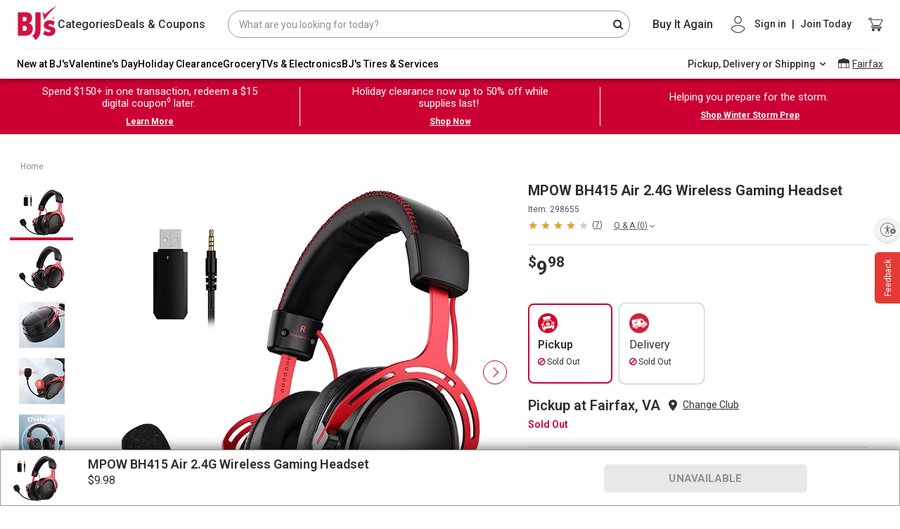

--- FILE ---
content_type: text/html;charset=UTF-8
request_url: https://www.bjs.com/product/mpow-bh415-air-24g-wireless-gaming-headset/3000000000004162751
body_size: 131239
content:
<!DOCTYPE html><html lang="en" class="linux-magic svg-magic linux-magic svg-magic linux-magic svg-magic" data-magic-ua="chrome" data-magic-ua-ver="89" data-magic-engine="webkit" data-magic-engine-ver="537.36"><head><title>MPOW BH415 Air 2.4G Wireless Gaming Headset | BJ's Wholesale Club</title><meta data-rh="true" name="twitter:image" content="https://bjs.scene7.com/is/image/bjs/298655?$bjs-Initial350$"><meta data-rh="true" name="twitter:site" content="bjs.com"><meta data-rh="true" name="twitter:description" content="Buy Now"><meta data-rh="true" name="twitter:title" content="MPOW BH415 Air 2.4G Wireless Gaming Headset"><meta data-rh="true" name="twitter:card" content="summary_large_image"><meta data-rh="true" property="og:site_name" content="BJ's Wholesale Club"><meta data-rh="true" property="og:url" content="https://www.bjs.com/product/mpow-bh415-air-24g-wireless-gaming-headset/3000000000004162751/"><meta data-rh="true" property="og:image" content="https://bjs.scene7.com/is/image/bjs/298655?$bjs-Initial350$"><meta data-rh="true" property="og:description" content="Buy MPOW BH415 Air 2.4G Wireless Gaming Headset from BJs.com and get doorstep delivery. It provides crystal-clear vocal communications at critical moments."><meta data-rh="true" property="og:title" content="MPOW BH415 Air 2.4G Wireless Gaming Headset"><meta data-rh="true" name="author" content="BJ's"><meta data-rh="true" name="description" content="Buy MPOW BH415 Air 2.4G Wireless Gaming Headset from BJs.com and get doorstep delivery. It provides crystal-clear vocal communications at critical moments."><meta name="importmap-type" content="systemjs-importmap" server-cookie="" server-only=""><meta http-equiv="X-UA-Compatible" content="ie=edge"><meta name="viewport" content="width=device-width,initial-scale=1.0,maximum-scale=1.0,user-scalable=no"><meta charset="UTF-8"><link data-rh="true" rel="canonical" href="https://www.bjs.com/product/mpow-bh415-air-24g-wireless-gaming-headset/3000000000004162751/"><style id="mz-runtime-css" type="text/css"></style><style id="magiczoom-reset-css" type="text/css"></style>
    
    
    

    
    <link rel="dns-prefetch" href="https://f.monetate.net"><link rel="dns-prefetch" href="https://sb.monetate.net">
      
    
       
    <link rel="stylesheet" href="https://www.bjs.com/prod/static-assets/third-party/css/bootstrap.min.css" as="style" onload="this.rel='stylesheet'">
      <link href="https://www.bjs.com/prod/static-assets/third-party/css/google-fonts-roboto-css2.css" rel="stylesheet" as="font" onload="this.rel='stylesheet'" crossorigin=""><link rel="stylesheet" href="https://www.bjs.com/prod/static-assets/third-party/css/magicscroll.css" as="style" onload="this.rel='stylesheet'">
    
      <link rel="preload" href="https://www.bjs.com/prod/static-assets/third-party/fonts/fontawesome-webfont.eot" as="font" type="font/woff2" crossorigin="">
      <link rel="preload" href="https://www.bjs.com/prod/static-assets/third-party/fonts/fontawesome-webfont.svg" as="font" type="font/woff2" crossorigin="">
      <link rel="preload" href="https://www.bjs.com/prod/static-assets/third-party/fonts/fontawesome-webfont.ttf" as="font" type="font/woff2" crossorigin="">
      <link rel="preload" href="https://www.bjs.com/prod/static-assets/third-party/fonts/fontawesome-webfont.woff" as="font" type="font/woff2" crossorigin="">
      <link rel="preload" href="https://www.bjs.com/prod/static-assets/third-party/fonts/fontawesome-webfont.woff2" as="font" type="font/woff2" crossorigin="">
      <link rel="preload" href="https://www.bjs.com/prod/static-assets/third-party/fonts/Roboto" as="font" type="font/woff2" crossorigin="">
      
    <!-- <link rel="preconnect" href="https://cdn.jsdelivr.net" /> -->

    <!-- <link rel="preconnect" href="https://cdnjs.cloudflare.com" /> -->

    <!-- <fragment name="named_exports"></fragment> -->
    <!-- <script
      async
      src="https://www.googletagmanager.com/gtm.js?id=GTM-NPVD42F&gtm_auth=74J3XT5_oLiO6rlUch8RSw&gtm_preview=env-2&gtm_cookies_win=x"
    ></script> -->

    

    <style>
      #usntA40Toggle {
        right: 0px !important;
        bottom: 360px !important;
        margin-bottom: 15px !important;
      }
    </style>

    <!--SCRIPT FOR REFER A FRIEND LINK-->
    
    
        
      
    <link rel="stylesheet" as="style" onload="this.rel='stylesheet'" href="https://cdnjs.cloudflare.com/ajax/libs/font-awesome/4.7.0/css/font-awesome.css" integrity="sha512-5A8nwdMOWrSz20fDsjczgUidUBR8liPYU+WymTZP1lmY9G6Oc7HlZv156XqnsgNUzTyMefFTcsFH/tnJE/+xBg==" crossorigin="anonymous" referrerpolicy="no-referrer">
    

    
  
  
  
  
  
  
 <style data-styled="active" data-styled-version="5.3.9"></style><style data-styled="active" data-styled-version="5.3.5"></style><style data-styled="active" data-styled-version="5.3.11"></style><style data-styled="active" data-styled-version="5.3.5"></style>
    
      
      
    
    
  <style type="text/css">.imo-unstyled {
  border: none;
  padding: 0;
  width: auto;
  overflow: visible;
  background: transparent;
  color: inherit;
  font: inherit;
  line-height: normal;
  cursor: pointer;
  -webkit-font-smoothing: inherit;
  -moz-osx-font-smoothing: inherit;
  -webkit-appearance: none;
}

.imo-unstyled::-moz-focus-inner {
  border: 0;
  padding: 0;
}

.imo-trigger {
  position: fixed;
  bottom: 0;
  right: 0;
  margin: 10px;
  border-radius: 5px;
  background-color: navajowhite;
  height: 50px;
  width: 50px;
  display: flex;
  justify-content: center;
  align-items: center;
  font-size: 18px;
  font-family: sans-serif;
  z-index: 10500;
}

.imo-popup {
  box-sizing: border-box;
  position: fixed;
  bottom: 0;
  left: 0;
  width: 100%;
  height: 50%;
  z-index: 10000;
  background-color: black;
  color: white;
  font-family: sans-serif;
  padding: 24px;
  overflow-y: auto;
}

.imo-popup a:visited,
imo-popup a {
  color: white;
}

.imo-popup .imo-module-dialog {
  left: calc(50% - 200px);
}

.imo-header {
  display: flex;
  justify-content: space-between;
  align-items: flex-start;
}

.imo-list {
  margin-left: 16px;
}

.imo-list > *:not(:last-child) {
  margin-bottom: 8px;
}

.imo-list-container *,
.imo-modal-container * {
  font-family: sans-serif;
  box-sizing: border-box;
}

.imo-module-dialog {
  position: fixed;
  z-index: 30000000;
  top: 30%;
  max-width: 600px;
  margin: 0 auto;
  border: 4px solid navajowhite;
}

.imo-module-dialog input {
  width: 100%;
  font-size: 16px;
  box-sizing: border-box;
  padding-right: 20px;
}

.imo-module-dialog table {
  margin-bottom: 16px;
}

.imo-module-dialog table td:first-child {
  text-align: right;
  padding-right: 16px;
  word-break: keep-all;
}

.imo-module-dialog table td {
  word-break: break-all;
}

.imo-module-dialog.imo-overridden {
  border: 4px solid salmon;
}

.imo-table-header-actions {
  display: flex;
  align-items: center;
}

.imo-overrides-table {
  border-collapse: collapse;
  margin-top: 32px;
}

.imo-overrides-table tr td:first-child {
  display: flex;
  align-items: center;
  padding-right: 32px;
  position: relative;
}

.imo-needs-refresh {
  position: absolute;
  right: 8px;
  font-size: 32px;
  display: flex;
  flex-direction: column;
  justify-content: center;
}

.imo-needs-refresh::before {
  content: "\27F2";
}

.imo-status {
  height: 16px;
  width: 16px;
  border-radius: 8px;
  border: 1px solid white;
  margin-right: 8px;
}

.imo-disabled-override {
  background-color: lightblue;
}

.imo-next-override {
  background-color: darkred;
}

.imo-current-override {
  background-color: salmon;
}

.imo-default-module {
  background-color: lightgoldenrodyellow;
}

.imo-external-override {
  background-color: orange;
}

.imo-next-default {
  background-color: darkgoldenrod;
}

.imo-dev-lib-override {
  background-color: lightpink;
}

.imo-overrides-table tbody tr:hover {
  cursor: pointer;
  background-color: #404040;
}

.imo-overrides-table td,
.imo-overrides-table th {
  line-height: 18px;
  padding: 16px;
  border: 1px solid white;
}

.imo-add-new {
  margin-left: 16px;
}

.imo-clear-input {
  position: absolute;
  top: 0;
  right: 4px;
  cursor: pointer;
  display: flex;
  align-items: center;
  height: 100%;
}

.imo-modal-container {
  font-family: sans-serif;
}

.imo-modal {
  background-color: rgba(61, 70, 77, 0.6);
  position: fixed;
  width: 100vw;
  height: 100vh;
  top: 0;
  left: 0;
  z-index: 20000000;
}

.imo-list-search,
.imo-list-container button,
.imo-modal-container button {
  font-size: 14px;
  height: 27px;
  line-height: 27px;
}

.imo-list-search {
  line-height: 22px;
  border: none;
  padding: 5px;
}
</style><style>#usntA40Toggle{background:#f5f5f5;box-shadow:0 1px 2px #0000003D;border-radius:28px;display:inline-block!important;position:fixed;bottom:20px;left:20px;z-index:2147483647}#usntA40Toggle.usntA40top-left{top:20px;left:20px;bottom:auto;right:auto}#usntA40Toggle.usntA40top-right{top:20px;right:20px;left:auto;bottom:auto}#usntA40Toggle.usntA40bottom-right{right:20px;left:auto}#usntA40Toggle a#usntA40Link{display:block;padding:13px 0 13px 44px;box-sizing:border-box;position:relative;width:48px;height:48px;overflow:hidden;border-radius:90px;box-sizing:border-box;line-height:18px;background-color:#ebebf0;text-decoration:underline;transform:translate3d(0,0,0);-webkit-transform:translate3d(0,0,0);border:2px solid #f5f5f5;color:#363638}#usntA40Toggle a#usntA40Link:focus{box-shadow:0 0 0 3px rgba(235,235,240,.87);outline:0;border-color:#0040dd}#usntA40Toggle i#usntA40Icon{background-color:#f5f5f5;position:absolute;width:44px;height:44px;left:0;top:0;overflow:hidden;background-size:34px;background-repeat:no-repeat;background-position:6px center;border-radius:90px;box-shadow:0 1px 2px #0000003D}#usntA40Toggle a#usntA40Link:focus,#usntA40Toggle.usntA40Expanded a#usntA40Link,#usntA40Toggle:not([class*=usntA40Touch]) a#usntA40Link:hover{min-width:44px;min-height:44px;width:auto;height:auto}#usntA40Toggle div#usntA40Txt{font-family:system-ui,-apple-system,BlinkMacSystemFont,"Segoe UI",Roboto,Ubuntu,"Helvetica Neue",Arial,"Noto Sans","Liberation Sans",sans-serif;font-size:14px;font-weight:400;padding-right:12px;transition:margin-left .35s cubic-bezier(.19,1,.22,1);-webkit-transition:margin-left .35s cubic-bezier(.19,1,.22,1);margin-left:-200px;transform:translate3d(0,0,0);-webkit-transform:translate3d(0,0,0)}#usntA40Toggle.usntA40Touch div#usntA40Txt{margin-left:-200px}#usntA40Link:focus div#usntA40Txt,#usntA40Toggle.usntA40Expanded div#usntA40Txt,#usntA40Toggle:not([class*=usntA40Touch]) a#usntA40Link:hover div#usntA40Txt{margin-left:6px}#usntA40Toggle.usntA40Dark a#usntA40Link{background-color:#242426;border-color:#444446;color:#d8d8dc}#usntA40Toggle.usntA40Dark a#usntA40Link:focus{border-color:#409cff;box-shadow:0 0 0 3px rgba(36,36,38,.87)}#usntA40Toggle.usntA40Dark i#usntA40Icon{background-color:#444446}#usntA40Toggle.usntA40bottom-right a#usntA40Link,#usntA40Toggle.usntA40top-right a#usntA40Link{padding:13px 44px 13px 0}#usntA40Toggle.usntA40bottom-right i#usntA40Icon,#usntA40Toggle.usntA40top-right i#usntA40Icon{left:auto;right:0}#usntA40Toggle.usntA40bottom-right div#usntA40Txt,#usntA40Toggle.usntA40top-right div#usntA40Txt{padding-right:8px;padding-left:12px}#usntA40Toggle.usntA40-small a#usntA40Link{width:36px;height:36px;padding:7px 0 7px 32px}#usntA40Toggle.usntA40-small i#usntA40Icon{width:32px;height:32px;background-size:22px}#usntA40Toggle.usntA40-small a#usntA40Link:focus,#usntA40Toggle.usntA40-small.usntA40Expanded a#usntA40Link,#usntA40Toggle:not([class*=usntA40Touch]).usntA40-small a#usntA40Link:hover{min-width:32px;min-height:32px;width:auto;height:auto}#usntA40Toggle.usntA40-small.usntA40bottom-right a#usntA40Link,#usntA40Toggle.usntA40-small.usntA40top-right a#usntA40Link{padding:7px 32px 7px 0}#usntA40Toggle.usntA40-small.usntA40bottom-right div#usntA40Txt,#usntA40Toggle.usntA40-small.usntA40top-right div#usntA40Txt{padding-right:3px;padding-left:6px}@media print {#usntA40Toggle{display: none !important;}}#usntA40Toggle{ transition: left 0.5s ease;} #usntA40Toggle.hide{left:-68px; transition-delay: 0.2s;}#usntA40Toggle.usntA40top-right, #usntA40Toggle.usntA40bottom-right{ transition: right 0.5s ease;} #usntA40Toggle.usntA40top-right.hide, #usntA40Toggle.usntA40bottom-right.hide{left: auto; right:-68px; transition-delay: 0.2s;}#usntA40Toggle:not([class*=usntA40Touch]).hide:hover, #usntA40Toggle:not([class*=usntA40Touch]).hide:hover, #usntA40Toggle.hide:has(a:focus), #usntA40Toggle.hide:has(a:focus){ left:20px; right:auto; transition-delay: 0s;} #usntA40Toggle:not([class*=usntA40Touch]).usntA40top-right.hide:hover, #usntA40Toggle:not([class*=usntA40Touch]).usntA40bottom-right.hide:hover, #usntA40Toggle.usntA40top-right.hide:has(a:focus), #usntA40Toggle.usntA40bottom-right.hide:has(a:focus){ right:20px; left:auto; transition-delay: 0s;} #usntA40Toggle.usntA40Expanded.hide{ left:20px; right:auto; transition-delay: 0s;} #usntA40Toggle.usntA40Expanded.usntA40top-right.hide, #usntA40Toggle.usntA40Expanded.usntA40bottom-right.hide{ right:20px; left:auto; transition-delay: 0s;} </style><style>a .btn{box-shadow:none;font-size:14px;line-height:1;padding:9px 20px;border-radius:4px}a .btn-primary{background:var(--bjsRed);color:#fff;border:none}a .btn-secondary{background-color:#fff;color:var(--bjsRed);border-color:var(--bjsRed)}a .btn-primary:hover,a a:hover .btn-primary{background:var(--bjsRedHover)}a .btn-secondary:hover,a a:hover .btn-secondary{background-color:#f1f1f1;color:var(--bjsRedHover);border-color:var(--bjsRedHover)}a .text-link{font-weight:700}a .uXQocny_bW1asMd-ZHb3w,a ._2-CkpUfD77fWTMe6PQZUfG,a ._2ypK3eE-GTwst3kMzJ-sec{transition:var(--transitionLinear);font-size:20px;line-height:25px}a .uXQocny_bW1asMd-ZHb3w:hover,a ._2-CkpUfD77fWTMe6PQZUfG:hover,a ._2ypK3eE-GTwst3kMzJ-sec:hover{color:var(--bjsGrayBlack);text-decoration:underline}a .uXQocny_bW1asMd-ZHb3w,a .HqEqExRr8byY-xr6WsKtC{color:inherit}a .HqEqExRr8byY-xr6WsKtC{font-size:inherit}a ._2-CkpUfD77fWTMe6PQZUfG{color:var(--bjsRed)}a ._2ypK3eE-GTwst3kMzJ-sec{color:var(--bjsGrayBlack)}a:hover{color:var(--bjsGrayBlack)}a:hover .uXQocny_bW1asMd-ZHb3w,a:hover ._2-CkpUfD77fWTMe6PQZUfG,a:hover ._2ypK3eE-GTwst3kMzJ-sec{color:var(--bjsGrayBlack);text-decoration:underline}a:hover ._1LDHgtJ9CloClM39QznC37{color:var(--bjsRed);text-decoration:underline}a:hover ._3pqd9zqcimaQcUdG0Bot_z{color:var(--bjsGrayBlack);text-decoration:underline}a:hover ._3s5VHkOmS5oSIvB3r-nbvM{color:inherit;text-decoration:underline}a:hover ._3Xw05sbsFgRxKip7XFkt3B{text-decoration:none;background-color:var(--bjsRedHover);color:var(--bjsWhite);border-color:var(--bjsRedHover)}a:hover ._2LMHCB6ULId5CqxB17HUf{text-decoration:none;background-color:var(--bjsWarmWhite);color:var(--bjsRedHover);border-color:var(--bjsRedHover)}a ._3f8JQczYeizSyDMlzMnqDG{font-size:14px !important;line-height:18px !important}a ._3bJcxCUK15dQsp0bJpaBd7{font-size:16px !important;line-height:22px !important}a ._3vdBe6b1dJrVDF9LYZjXTn{font-size:18px !important;line-height:24px !important}a._3f8JQczYeizSyDMlzMnqDG{font-size:14px !important;line-height:18px !important}a._3bJcxCUK15dQsp0bJpaBd7{font-size:16px !important;line-height:22px !important}a._3vdBe6b1dJrVDF9LYZjXTn{font-size:18px !important;line-height:24px !important}a ._3f8JQczYeizSyDMlzMnqDG:hover,a ._3bJcxCUK15dQsp0bJpaBd7:hover,a ._3vdBe6b1dJrVDF9LYZjXTn:hover{text-decoration:underline;color:var(--bjsGrayBlack)}a ._3f8JQczYeizSyDMlzMnqDG._3Xw05sbsFgRxKip7XFkt3B:hover,a ._3bJcxCUK15dQsp0bJpaBd7._3Xw05sbsFgRxKip7XFkt3B:hover,a ._3vdBe6b1dJrVDF9LYZjXTn._3Xw05sbsFgRxKip7XFkt3B:hover{text-decoration:none;background-color:var(--bjsRedHover);color:var(--bjsWhite);border-color:var(--bjsRedHover)}a ._3f8JQczYeizSyDMlzMnqDG._2LMHCB6ULId5CqxB17HUf:hover,a ._3bJcxCUK15dQsp0bJpaBd7._2LMHCB6ULId5CqxB17HUf:hover,a ._3vdBe6b1dJrVDF9LYZjXTn._2LMHCB6ULId5CqxB17HUf:hover{text-decoration:none;background-color:var(--bjsWarmWhite);color:var(--bjsRedHover);border-color:var(--bjsRedHover)}a ._3f8JQczYeizSyDMlzMnqDG ._3Xw05sbsFgRxKip7XFkt3B:hover,a ._3bJcxCUK15dQsp0bJpaBd7 ._3Xw05sbsFgRxKip7XFkt3B:hover,a ._3vdBe6b1dJrVDF9LYZjXTn ._3Xw05sbsFgRxKip7XFkt3B:hover{text-decoration:none;background-color:var(--bjsRedHover);color:var(--bjsWhite);border-color:var(--bjsRedHover)}a ._3f8JQczYeizSyDMlzMnqDG ._2LMHCB6ULId5CqxB17HUf:hover,a ._3bJcxCUK15dQsp0bJpaBd7 ._2LMHCB6ULId5CqxB17HUf:hover,a ._3vdBe6b1dJrVDF9LYZjXTn ._2LMHCB6ULId5CqxB17HUf:hover{text-decoration:none;background-color:var(--bjsWarmWhite);color:var(--bjsRedHover);border-color:var(--bjsRedHover)}a ._3s5VHkOmS5oSIvB3r-nbvM{color:inherit}a ._3s5VHkOmS5oSIvB3r-nbvM:hover{color:inherit;text-decoration:underline}a ._3pqd9zqcimaQcUdG0Bot_z{color:var(--bjsGrayBlack)}a ._3pqd9zqcimaQcUdG0Bot_z:hover{color:var(--bjsGrayBlack);text-decoration:underline}a ._1LDHgtJ9CloClM39QznC37{color:var(--bjsRed)}a ._1LDHgtJ9CloClM39QznC37:hover{color:var(--bjsRed);text-decoration:underline}a ._3Xw05sbsFgRxKip7XFkt3B{background-color:var(--bjsRed);color:var(--bjsWhite);border-color:var(--bjsRed)}a ._3Xw05sbsFgRxKip7XFkt3B:hover{text-decoration:none;background-color:var(--bjsRedHover);color:var(--bjsWhite);border-color:var(--bjsRedHover)}a ._2LMHCB6ULId5CqxB17HUf{background-color:var(--bjsWhite);color:var(--bjsRed);border-color:var(--bjsRed)}a ._2LMHCB6ULId5CqxB17HUf:hover{text-decoration:none;background-color:var(--bjsWarmWhite);color:var(--bjsRedHover);border-color:var(--bjsRedHover)}a._3s5VHkOmS5oSIvB3r-nbvM{color:inherit}a._3s5VHkOmS5oSIvB3r-nbvM:hover{color:inherit;text-decoration:underline}a._3pqd9zqcimaQcUdG0Bot_z{color:var(--bjsGrayBlack)}a._3pqd9zqcimaQcUdG0Bot_z:hover{color:var(--bjsGrayBlack);text-decoration:underline}a._1LDHgtJ9CloClM39QznC37{color:var(--bjsRed)}a._1LDHgtJ9CloClM39QznC37:hover{color:var(--bjsRed);text-decoration:underline}a._3Xw05sbsFgRxKip7XFkt3B{background-color:var(--bjsRed);color:var(--bjsWhite);border-color:var(--bjsRed)}a._3Xw05sbsFgRxKip7XFkt3B:hover{text-decoration:none;background-color:var(--bjsRedHover);color:var(--bjsWhite);border-color:var(--bjsRedHover)}a._2LMHCB6ULId5CqxB17HUf{background-color:var(--bjsWhite);color:var(--bjsRed);border-color:var(--bjsRed)}a._2LMHCB6ULId5CqxB17HUf:hover{text-decoration:none;background-color:var(--bjsWarmWhite);color:var(--bjsRedHover);border-color:var(--bjsRedHover)}</style><style>._2hDRMXfowKbol3eOaM5RmF{vertical-align:baseline !important}._1WD1esYgXpjSySbC0VoS90{vertical-align:top !important}._1G-bUydM_eO4PkM79eDhrU{vertical-align:middle !important}._2-bpDeU_Hn3ui9SOADTdP7{vertical-align:bottom !important}._2q7PvbwM7A5kCpwLKnEeJL{vertical-align:text-bottom !important}._1W14xY2VKD-kaP62Q26Ss0{vertical-align:text-top !important}._2w1UHG5XuCzGcFG0zF4Mtp,._3cOX6EBOAQCCqlh5Npc2tv{background-color:#007bff !important}a._2w1UHG5XuCzGcFG0zF4Mtp:hover,a._3cOX6EBOAQCCqlh5Npc2tv:hover,a._2w1UHG5XuCzGcFG0zF4Mtp:focus,a._3cOX6EBOAQCCqlh5Npc2tv:focus,button._2w1UHG5XuCzGcFG0zF4Mtp:hover,button._3cOX6EBOAQCCqlh5Npc2tv:hover,button._2w1UHG5XuCzGcFG0zF4Mtp:focus,button._3cOX6EBOAQCCqlh5Npc2tv:focus{background-color:#0062cc !important}.Rz5b4mSlGCdnMG_JkpNU9{background-color:#6c757d !important}a.Rz5b4mSlGCdnMG_JkpNU9:hover,a.Rz5b4mSlGCdnMG_JkpNU9:focus,button.Rz5b4mSlGCdnMG_JkpNU9:hover,button.Rz5b4mSlGCdnMG_JkpNU9:focus{background-color:#545b62 !important}._1rJPo7LFpmOogIsGzdC26z{background-color:#28a745 !important}a._1rJPo7LFpmOogIsGzdC26z:hover,a._1rJPo7LFpmOogIsGzdC26z:focus,button._1rJPo7LFpmOogIsGzdC26z:hover,button._1rJPo7LFpmOogIsGzdC26z:focus{background-color:#1e7e34 !important}._3NF-EF2VK-dDREPlwWJtvc{background-color:#17a2b8 !important}a._3NF-EF2VK-dDREPlwWJtvc:hover,a._3NF-EF2VK-dDREPlwWJtvc:focus,button._3NF-EF2VK-dDREPlwWJtvc:hover,button._3NF-EF2VK-dDREPlwWJtvc:focus{background-color:#117a8b !important}.zcoabvHFJgEulrj4eO2t1{background-color:#ffc107 !important}a.zcoabvHFJgEulrj4eO2t1:hover,a.zcoabvHFJgEulrj4eO2t1:focus,button.zcoabvHFJgEulrj4eO2t1:hover,button.zcoabvHFJgEulrj4eO2t1:focus{background-color:#d39e00 !important}.PknSBaWSmOgmfxt9so5kt{background-color:#dc3545 !important}a.PknSBaWSmOgmfxt9so5kt:hover,a.PknSBaWSmOgmfxt9so5kt:focus,button.PknSBaWSmOgmfxt9so5kt:hover,button.PknSBaWSmOgmfxt9so5kt:focus{background-color:#bd2130 !important}.jnFbcnc5okYw0bp7srxfT{background-color:#f8f9fa !important}a.jnFbcnc5okYw0bp7srxfT:hover,a.jnFbcnc5okYw0bp7srxfT:focus,button.jnFbcnc5okYw0bp7srxfT:hover,button.jnFbcnc5okYw0bp7srxfT:focus{background-color:#dae0e5 !important}._1qYlYar6H7TtFZI7gn_Jrp{background-color:#343a40 !important}a._1qYlYar6H7TtFZI7gn_Jrp:hover,a._1qYlYar6H7TtFZI7gn_Jrp:focus,button._1qYlYar6H7TtFZI7gn_Jrp:hover,button._1qYlYar6H7TtFZI7gn_Jrp:focus{background-color:#1d2124 !important}._3FAIBVgYVsz5mjt6RIDUGT,._3Gjh08dzaG_55nK078i4Sl{background-color:#fff !important}._1yFSyzIYqlPC_OdfVddgAC{background-color:transparent !important}._4dmRm1aoCL_u818OLBSQ0{border:1px solid #dee2e6 !important}._1_FoVT3I1KfA7edAbBwdhh{border-top:1px solid #dee2e6 !important}._2CqE5DgIPucgIkM_BG07R9{border-right:1px solid #dee2e6 !important}.tU1e842WpG6ID6TEDO9Ev{border-bottom:1px solid #dee2e6 !important}._22zBpYTzASNi4wvmizwLvs{border-left:1px solid #dee2e6 !important}._3GKeqar9YrSZOQQDazmBWl{border:0 !important}._17fLL92bjKjZwmXQCB5ZSk{border-top:0 !important}._9a472Xq4SrxbZnfFzifI4{border-right:0 !important}._3WHTfhMa6QhiGS2ANjHXGj{border-bottom:0 !important}._2mzzZcciMKMSBNiIRdTPA{border-left:0 !important}.v8jaGa89PngrL6D5Z3BLJ{border-color:#007bff !important}._3SdEvyeR7osxOhMzt1cuxp{border-color:#6c757d !important}._1dFAokoUpouRGOQ969d2zk{border-color:#28a745 !important}._27itm4F9cvDP768TR2TU5D{border-color:#17a2b8 !important}._1VlxiiA3wFk-PZlHdt5Et5{border-color:#ffc107 !important}._21kTZsws9Hf2fazxqROQq{border-color:#dc3545 !important}._32ou0Fcj0lwX8-ugTYARSV{border-color:#f8f9fa !important}._2QGyPowvx3ff16-KPsZAIO{border-color:#343a40 !important}._2_4cMGoRF7LB3fwa7hEOS9{border-color:#fff !important}._2pElRaj0A4k5-JfWkkjTFs{border-radius:.2rem !important}._2VLgEBEmzHVMUlQeTdlVKo{border-radius:.25rem !important}._2XC9jmePnJtt8nSdkeL5HR{border-top-left-radius:.25rem !important;border-top-right-radius:.25rem !important}._1a_CIJUMC6ZjJOyCZHwnAG{border-top-right-radius:.25rem !important;border-bottom-right-radius:.25rem !important}._1gKuV8vLz2JIZOOWxbWZFE{border-bottom-right-radius:.25rem !important;border-bottom-left-radius:.25rem !important}._1PwwvyHQuFw8TlpcETM7WE{border-top-left-radius:.25rem !important;border-bottom-left-radius:.25rem !important}._2i45nKUTo3Tp0KbuRdCHRV{border-radius:.3rem !important}._1cf9ZtAdvdjXnW4JIi6Z5K{border-radius:50% !important}._2WE4u5Yoiv0AbRPzGuHEQq{border-radius:50rem !important}._2PkjrkM7V9Loi4zXZ_AU8X{border-radius:0 !important}._2vsU6fguyr_mTPaZ_OLkjl::after{display:block;clear:both;content:""}._6bmzFLENzmjCiZ11f-Pcb{display:none !important}.ovRA2tC4AEHe9K17AaMBY{display:inline !important}._3bBOeFfsZAH5_rMxTjSwlS{display:inline-block !important}._3OQBX61Yw5mWHannUqid9_{display:block !important}._1BFi4UT-yWEVgmJP2c76Zl{display:table !important}.IalfEoHob-TQYfejAOyHb{display:table-row !important}._3lhrx6PJLFY3-pdZ7hw8_C{display:table-cell !important}.zZoHVnhZF1AzyxFjh-cLg{display:flex !important}._1Q52pezyTyrlu1I0CRk0j1{display:inline-flex !important}@media(min-width: 576px){._2UZP3fVtEMaOxF0FqvbixQ{display:none !important}._25MVNk3w2oWbhOTP7eEOGy{display:inline !important}._2WebuuLZuxWU9P050JTihn{display:inline-block !important}._189j8qze73cO-IDGhToI_H{display:block !important}._3Ga7IOzxEzKmW7KFjBATsx{display:table !important}.tDMUQP1yq0HDLMsIAsvLU{display:table-row !important}.AehI99ubgmRx1fOpgc4OA{display:table-cell !important}._2xwT2lfOwuX-oBn68pxnpi{display:flex !important}._2neS0aThUlrxQ_qjici7ev{display:inline-flex !important}}@media(min-width: 768px){._2bqCQ4EGJ9z1hmWv6_Cl1h{display:none !important}.fFZRpi1-h6lt4M46cHv1o{display:inline !important}._2-tvszXn_1evYXgHU_J2Af{display:inline-block !important}._39AiGMbAyMZNSY7V4AYdxn{display:block !important}._1LE1Vy4LkmhmEAsZH8szWv{display:table !important}.kvfHmDX7UgOqImZ_sCYFv{display:table-row !important}._1dOK2raXgKmKq_AZ2n3anj{display:table-cell !important}._1G5kPY6Pvqc6lwuYmCgdFb{display:flex !important}._1ljkGLzhQUeyPbrVS107wE{display:inline-flex !important}}@media(min-width: 992px){._1AE2lf6Pw_-kQETBmYvxNA{display:none !important}._1jNeMZwDgSEsKV0x_K8qw3{display:inline !important}.A-ZC2JE8mMGV2eNHJgYWX{display:inline-block !important}._1fEipZamcAaI10g4XsYppf{display:block !important}._2xICbs1jYYNtxmTnyx9YD{display:table !important}._2S1009SdhqcTSAc7YafEVe{display:table-row !important}.PfnHNg7cBfQ7hngx7c2L{display:table-cell !important}._3jXg7ex4D3El-GRiVxs1jp{display:flex !important}.o1eEIcz-00dQ_ZQu7SCOD{display:inline-flex !important}}@media(min-width: 1200px){.ygOzEebi0IVKxuJ1BaNJf{display:none !important}._3EAPWUGGrlpBdMg1Wva5mQ{display:inline !important}._1AI_TlvqrUKeB-YrK7frMT{display:inline-block !important}._2GHYm3zQ4j3oXD3vLxOoeJ{display:block !important}._3RvlzvimjK7AbUs2CEe6GC{display:table !important}.bdKIApddOdnzdVOIhL2qg{display:table-row !important}._1Q5RwQkAD5MWfYSuADXdMh{display:table-cell !important}.WNM9FIznvvuwKnXxGvq-K{display:flex !important}._3D29ZZEzCM1XbsSkvxOD04{display:inline-flex !important}}@media print{._3twMXWvlzFo60vH8nG5vQQ{display:none !important}._1Adv6hL0RbMpxheSBzdsIf{display:inline !important}._2nx724-orFZeU5fA_sXfGU{display:inline-block !important}.e4OhEbUSKRP9yyJhsNLfz{display:block !important}._3tMnHIUDAZgSRQFUAK4FOV{display:table !important}.zXBFWm4z7d3zMXwIGduGQ{display:table-row !important}.ovF8dk7tj9N3c1MZQO-bg{display:table-cell !important}._1bf5M1H8kY4RwQ75DhUToh{display:flex !important}.ghtel2SgaPfJoqTFiNcYd{display:inline-flex !important}}.T5cAFaYvomR_GouFmM7lf{position:relative;display:block;width:100%;padding:0;overflow:hidden}.T5cAFaYvomR_GouFmM7lf::before{display:block;content:""}.T5cAFaYvomR_GouFmM7lf .G-zuDygUdwZj9QcxUvFNJ,.T5cAFaYvomR_GouFmM7lf iframe,.T5cAFaYvomR_GouFmM7lf embed,.T5cAFaYvomR_GouFmM7lf object,.T5cAFaYvomR_GouFmM7lf video{position:absolute;top:0;bottom:0;left:0;width:100%;height:100%;border:0}._1HiGStK99W0ou8Xud2RGCd::before{padding-top:42.85714286%}._2016k0CRmzOXEgT7wWziI9::before{padding-top:56.25%}._2MSJKxf4JwXCEIsCoDgoCY::before{padding-top:75%}.eTmPvhZ4TSeF8yS96Ag1W::before{padding-top:100%}._1PwzdGsn809TE6yTz3lMo4{flex-direction:row !important}._4GH6f-WXc-XJbJsm8JuCv{flex-direction:column !important}._3r4FWL70wKUVjET-ELIw6j{flex-direction:row-reverse !important}._1294b5KDZ9VXC4JPJVrubT{flex-direction:column-reverse !important}._11VT7cijqbifYczX-VtSeX{flex-wrap:wrap !important}._3KDVl3_Fn3_bBTmMceWbmV{flex-wrap:nowrap !important}._34AFr9B-wHlLMkQL8X6UCN{flex-wrap:wrap-reverse !important}._3oN84eTA_JSdBwNS29J_UM{flex:1 1 auto !important}.wJYpXX2W0ZfKtetnPPVYU{flex-grow:0 !important}.nQqs01GfJNfpVxs19pDEc{flex-grow:1 !important}.iysb94qtZAB5B_Lk12RyO{flex-shrink:0 !important}.Zqh17TLiV9GGNo7ajHvGa{flex-shrink:1 !important}._2yLlF699Teq5YD0KqBWwoc{justify-content:flex-start !important}._2NH7FGW3N44GRrrqW00_5V{justify-content:flex-end !important}.S5-hVHwz7K5uRqbElQDGL{justify-content:center !important}._2Aes705zIhEHHUWqmdfsPo{justify-content:space-between !important}._1QowzvMiJtW2vpHJacobFu{justify-content:space-around !important}._3aCx3ohaRGWJaCUpthZDDG{align-items:flex-start !important}._1ehtSywBbwBpDiBTcBORpz{align-items:flex-end !important}._3NACfmmToPeI2z_yIOTH8B{align-items:center !important}._3pVrf27kgasdhzZ62O3lat{align-items:baseline !important}.MAaWuosr6fNrfYemdIq7s{align-items:stretch !important}.mLOG7KNbw2ewP2FuI4pJm{align-content:flex-start !important}._1xBEzaVIVi-M7pGKJBhUpw{align-content:flex-end !important}._11VF1trRhhdw4voL_q9gth{align-content:center !important}.yLk1A5GURGylhZfh7FxXo{align-content:space-between !important}.X8v6lkMtfsXq1RBQorh0R{align-content:space-around !important}.zivr5Byxnz_GeR_d2O5aB{align-content:stretch !important}._1p4mtlaNmH6jXWxG-uTqfd{align-self:auto !important}._2vhTKXZ42-Eu1QzkFTse9c{align-self:flex-start !important}._1qSoGD9j33yEZTReM29mJB{align-self:flex-end !important}._1HbjhFBNb0zIo71ykeRpI8{align-self:center !important}._2itioi_9eUQvb2hrewde6v{align-self:baseline !important}.VUAsJmsrRMqNs1j27d2f8{align-self:stretch !important}@media(min-width: 576px){._1UpdN1tfk_QLTXJpu2lays{flex-direction:row !important}._32zdBAsao8OouzoPA6AwY_{flex-direction:column !important}._1-io2aMvw5FM-N-C8t1Cah{flex-direction:row-reverse !important}._24ij8FwyhlwpnUWCeOdEis{flex-direction:column-reverse !important}._1O_R4O4pSJ6t-Yk-gDF7eB{flex-wrap:wrap !important}._3GwQxMxaSaAa_coQVNgejm{flex-wrap:nowrap !important}._3uNPz2VZrgj8V4ECFd2D6w{flex-wrap:wrap-reverse !important}._2kdCe4lYLB5gsd-h5SDdvV{flex:1 1 auto !important}._1qnh5nVW8poMPUW-WvwCLC{flex-grow:0 !important}._1AygRPm-UiK81jJ8QDOBST{flex-grow:1 !important}._1hFJtO1kZaSqCIoCxn5FTB{flex-shrink:0 !important}._1d7VYx7Eh9uFa6Iz2J5efZ{flex-shrink:1 !important}._2WdxEmkCdJHgkOrmk2mjxj{justify-content:flex-start !important}._2vtNUziyEHWO1rPzs9IH2_{justify-content:flex-end !important}._1rOhhsZ2MjXCCy19tpLYvQ{justify-content:center !important}.Xn7CSVezLSI5S81Jm_UDg{justify-content:space-between !important}._25Vx0EUyolQSTwLd59EaEA{justify-content:space-around !important}._15yOhGWgyzYkoB8c1SgR8n{align-items:flex-start !important}._2u5bqcENdtUq_a8Z-syAtB{align-items:flex-end !important}.fstV58BDYGZ_fZNarJjWL{align-items:center !important}.Xs5q4CB_SCqA0lFgu_tYn{align-items:baseline !important}._2b9CU01ODKEIWt3Dw2Ib42{align-items:stretch !important}._3_9CfaMDr8jsGq0VXspNo0{align-content:flex-start !important}._3yQvCEkIl2HvMnWUw5eN6K{align-content:flex-end !important}._3B_H4TBcSvt1QVHXBc6nQc{align-content:center !important}._2etmK2BB9alVypi-2QRNFP{align-content:space-between !important}._3outdIPBid9RoiOsxSb0hw{align-content:space-around !important}._12sjERWzf6BNoDKRQ450B1{align-content:stretch !important}._122LN5w7erndF_1DPsFS_T{align-self:auto !important}.bbZSRu_YSIKDbkEDASDmQ{align-self:flex-start !important}._1wJGQ0dLXypQfM9gWSHSH0{align-self:flex-end !important}._2WpPijkGQYConNFwPVRjxF{align-self:center !important}.HwRDwpc5aFveiDuVPba__{align-self:baseline !important}._1pJggLc3QlU0EnZwRi9su8{align-self:stretch !important}}@media(min-width: 768px){.DU54wW5Orr19NLdKrszbe{flex-direction:row !important}.sFqb_VYLCukRVCtW4uC7i{flex-direction:column !important}.O79ZZvcoEvZwlTZIB5Ikq{flex-direction:row-reverse !important}.EWg2SBo7EXJ6bL65vD5Jp{flex-direction:column-reverse !important}._1zADoNl-8KZrZAlMoQYcf-{flex-wrap:wrap !important}._8NyimzIuLUwls0iDa-bI{flex-wrap:nowrap !important}._2PWI-6qz5G85hfgtdOlw3H{flex-wrap:wrap-reverse !important}._2iQy2-YHUEgXxMzHEgEwnb{flex:1 1 auto !important}._1ZLYwxhn739E51GRBdgXP8{flex-grow:0 !important}._31lQ_JE0LlM-LQ499CQkxl{flex-grow:1 !important}._3vt8IJW6_U73DwgarwhhMV{flex-shrink:0 !important}._7kqyXkYWi-Wa_7cDjK_lr{flex-shrink:1 !important}._1hbVV0yQJ6L8sKCAmaW1Io{justify-content:flex-start !important}._1usxytTlj0aV1b4DQ3VVm1{justify-content:flex-end !important}.bfpVrcEqxSPnIlBpTbpJN{justify-content:center !important}.ETdhTg-W0bpl2l9ViuhT1{justify-content:space-between !important}._1UIeCYujaSNoxdE6aU0TSX{justify-content:space-around !important}.lXJV2T7l3S-euLoysseUX{align-items:flex-start !important}.apiAopeT72_m7fpBury2q{align-items:flex-end !important}._1DBD2R8_Bym2ulMyZ7sh5Y{align-items:center !important}._3Y095MwpBobq6NXaV3_aEO{align-items:baseline !important}._2397JekwWWN9xjt840CvSu{align-items:stretch !important}.fIT8JjsZTDU0n0GLci1OP{align-content:flex-start !important}.nl1h8XYrWV_qoekUkjWH1{align-content:flex-end !important}._2h_YnLmBAYE0eqWVQStmVl{align-content:center !important}._7NJzvZsGWKmOAn-vSouRy{align-content:space-between !important}._9_yia78-0vQ12NeMrGZ4I{align-content:space-around !important}._3HiHQ7d1ODlCtLhRwKS_vF{align-content:stretch !important}._1TAh0Di9GekISedybq24_x{align-self:auto !important}._22sNrObwpFECBJS6fCjyWV{align-self:flex-start !important}._1f48tMx1PodgeJV52JdI2H{align-self:flex-end !important}.F_yiSN6GteL69D1rMCxbG{align-self:center !important}._1GMFC2ObP7cWfZFm15GQLZ{align-self:baseline !important}._1b1OsX9xw8zQOiIO9I8OI8{align-self:stretch !important}}@media(min-width: 992px){.gztOdUHUpkKIa2VS-D48O{flex-direction:row !important}._13LmHGBoh7F37o9KUIzaQU{flex-direction:column !important}._2TjLnwVI4IzlPr0C0ntHD5{flex-direction:row-reverse !important}.a29ry5W6ru5q7PjTHFbmA{flex-direction:column-reverse !important}._1zXrYzhjbBe8FJIeZ_cGx{flex-wrap:wrap !important}.UhDMahdQoenMhIOp2O0pS{flex-wrap:nowrap !important}._1Fy6gbAbv-zeJtiu2WcWSr{flex-wrap:wrap-reverse !important}._2kZjwlzxwBpsynnduoWzCJ{flex:1 1 auto !important}._2ycXMmerpccXSxHr9iXJuD{flex-grow:0 !important}._1km12mTVd8vGza3p35nL9i{flex-grow:1 !important}.xDJVnzCew6jefSQN23JEW{flex-shrink:0 !important}.r7jDeXGYqrugxHFg6ojpo{flex-shrink:1 !important}._2LR1fRqS1yw93J8NsUqmaf{justify-content:flex-start !important}._2UCI5jf3NF4B3PbLXGhHNy{justify-content:flex-end !important}.xKhhNPDqoFYTA1vpt3Lna{justify-content:center !important}._1Bwz1QmYBOSby2UsFwyhSP{justify-content:space-between !important}._2O3JWK8w96t9RO-drEhPdT{justify-content:space-around !important}._3bWbJa177pmSt4aSknCnYj{align-items:flex-start !important}._3Lc3VIo6NXUh-rNPmfqZyj{align-items:flex-end !important}._2acYordiZe64yJS2bp3r3X{align-items:center !important}.KQzTdJU2kAG5aPQFdC8zU{align-items:baseline !important}.BEmbLwHlg7_v_i10gJb3v{align-items:stretch !important}._2F3yrFj_FMU4bSCBFu701V{align-content:flex-start !important}._3hw3rr2SBExsuLH2Oal7R3{align-content:flex-end !important}._3AFiF8t9TyYgL14Xd3l1o7{align-content:center !important}._3ZXt2emTYunSzHmY-dMDdF{align-content:space-between !important}._25_qg192_7oIE84qVkz5XC{align-content:space-around !important}._1pT_RaBNq_i6kOphXQ5j9y{align-content:stretch !important}._2uLT2cZYRd8BH2yruzMyNu{align-self:auto !important}._3RwsrsKMpFKri943GZWZdr{align-self:flex-start !important}._3aUqnP8dFkaSmVchcAADkk{align-self:flex-end !important}._1gD6YSujMnV_EQwht7cXvV{align-self:center !important}._3dRY3I23wYCpiQ9BRYcbeM{align-self:baseline !important}._3Ep1YZknVpkzKTXiihJehf{align-self:stretch !important}}@media(min-width: 1200px){._1PleHD8uIq-vb-cxTjT5n9{flex-direction:row !important}._4NdZmUvXHeSHMMCYMgLzJ{flex-direction:column !important}._2MnNXgQC4-dLca0Ypr5Njb{flex-direction:row-reverse !important}._3tpvkziQHv4QU0fTRGq2Io{flex-direction:column-reverse !important}.aI8Ey-rLhEqeLxnfRZJq{flex-wrap:wrap !important}._11M6bv99fyLKPopXk59aW3{flex-wrap:nowrap !important}._2mx4-SuDpU6cO2clCFIOSK{flex-wrap:wrap-reverse !important}._3BIZkALeu5OZkRBfXckAUu{flex:1 1 auto !important}._3JjuwRRPC4pMBL79-12Awl{flex-grow:0 !important}._1T3nFFOMHFMaxhZ5Tq2FAj{flex-grow:1 !important}._3TdbTPd81jR-gyjlcKG4FI{flex-shrink:0 !important}._12D-dYGxplH0lFx2kWx80f{flex-shrink:1 !important}._2Acb8NP3gf4W1nq4dfJBDh{justify-content:flex-start !important}._2dqFRkPdpWx8j3y77WNhlz{justify-content:flex-end !important}._2zDS72hNFfwtcEb4t79uNY{justify-content:center !important}._20ffX4MTVM-cboLmHVLgr1{justify-content:space-between !important}._3SlqyAi0vK0QWd0yzY5ePY{justify-content:space-around !important}._20SWF6ZX5WlfO3A08xjX80{align-items:flex-start !important}._33oDBrI9IZoT-LB4egMtC1{align-items:flex-end !important}.Rov6RXe6-Uom6MTtSdwj{align-items:center !important}._3Db04WF0CQYQweEXCz_u_N{align-items:baseline !important}._1VZ6-ppvSlfAPcuaxq3rbY{align-items:stretch !important}._14Rc0A71r0THK7nIfI0HHN{align-content:flex-start !important}._2KeFRJBEDi0lMcC469xczH{align-content:flex-end !important}._1KgESOPHJ06oYziyEII-2Q{align-content:center !important}._3cWr97EsbZnhgA7kP8T6o0{align-content:space-between !important}._3tlCTN6wJhczOHLKC3KfY9{align-content:space-around !important}.Fk8TCJZdedjTVArrcuZAK{align-content:stretch !important}._1yqijPZKge2BQg3OhiRJMk{align-self:auto !important}._3ZZdK8Fdm2ecPXFcqO5YLn{align-self:flex-start !important}._1YLm0IBDIkQzx3O5m-7JwP{align-self:flex-end !important}._1tdpgxRWkk7SLVmcU01-Na{align-self:center !important}.MzubOmz2T-4aOP38vG-UU{align-self:baseline !important}._1BnrgXDb4H7iVJXyn4U8Z5{align-self:stretch !important}}._2E7q0aLB1hMZAtWfD4lyk4{float:left !important}._1-kIylGOmDJQrD066mU-uM{float:right !important}._1EixXyx3pTG_VjKRdLfIT{float:none !important}@media(min-width: 576px){._2PmM_Vfu33e_TVRMEN-o0d{float:left !important}._3XVVGaoxuVzh-zCXu4bQuG{float:right !important}._2Q9AsNIgR52PTjGpCdQYrs{float:none !important}}@media(min-width: 768px){._2vnlqUmGZP4BSpQawYJHhj{float:left !important}._30y2RXZpBewpz27vy_Q1Av{float:right !important}._2_ITLhT6lYUoHxa1uDFpEX{float:none !important}}@media(min-width: 992px){._1Z0B-L3W_3kHBwo-OZO4DD{float:left !important}.p3GNjKsvd-rYdzBIx3BFM{float:right !important}._2Vo1vB5o2ADoe-4cm3mi-Y{float:none !important}}@media(min-width: 1200px){._2pU77LFzSZYpwnQd6dP_eS{float:left !important}.ZNe927owJQrqiic_t2G4u{float:right !important}.Rn1IRvR59M9twp255LPYi{float:none !important}}._2BVtsV5dWVi0oKSvuzdA-k{user-select:all !important}._296nVdNZghcxyP-L7WBlKw{user-select:auto !important}.fnXjQglJCGfNPDmQzQtAP{user-select:none !important}._1VCR72e6hRq13oXg95VtZ{overflow:auto !important}._17BTCKW3ion7lz_igQoHOr{overflow:hidden !important}._1Pde9p2RiZFh1oK8iamH5L{position:static !important}._1sL3IRjMkxD90N_uglkvKs{position:relative !important}._34Iq35uTgDqccBE5K4IdJy{position:absolute !important}._2Tvcn1IM4mHBR0rY17nsj6{position:fixed !important}._1CwLzt8ruya2Si1jG57STS{position:sticky !important}._2O-fRayA_G34CL-wnYXyiW{position:fixed;top:0;right:0;left:0;z-index:1030}._2VQV8GJiEUc1UxOGWxcujN{position:fixed;right:0;bottom:0;left:0;z-index:1030}@supports(position: sticky){._1AuLVRuk6ymXudErXQtaYy{position:sticky;top:0;z-index:1020}}._3t7sRdA62gdZy2INIcGJ8h{position:absolute;width:1px;height:1px;padding:0;margin:-1px;overflow:hidden;clip:rect(0, 0, 0, 0);white-space:nowrap;border:0}._13eWD8iWJtklWZzgyUDmhn:active,._13eWD8iWJtklWZzgyUDmhn:focus{position:static;width:auto;height:auto;overflow:visible;clip:auto;white-space:normal}._1otAE5aVwXH9NN3SLnqOM_{box-shadow:0 .125rem .25rem rgba(0,0,0,.075) !important}.Z8SmnPEDFkD5UVppXtLkT{box-shadow:0 .5rem 1rem rgba(0,0,0,.15) !important}._31dlmBLPREBX_hcHrFmsOp{box-shadow:0 1rem 3rem rgba(0,0,0,.175) !important}.PA3lumkeRS2ov0PoVKmil{box-shadow:none !important}._1WAx6V-RHQAEQaRv_hwhHl{width:25% !important}._1KW7QMQGMV_J-CeQK_uRX6{width:50% !important}.Ob8W_YAoXSLK61g6ZzqEM{width:75% !important}._37uQ7zxFjw8jonZ9vwfvPG{width:100% !important}.ERKGjZmPR7XRg8FUFsBeD{width:auto !important}._35njwjvNPS1ba1EPbgITG0{height:25% !important}._1dyvvi1kdonrh-7UVtB6_-{height:50% !important}._1lozTni1imOpwHXzvznMFU{height:75% !important}._2x9p-b85DnyufKvBoCjRir{height:100% !important}._19wvCoHsuLFEbYvO_LNOpE{height:auto !important}._1Ct2wqEyjIL04bJ70N9rIB{max-width:100% !important}._3pyuM1CaMO2jT7uUOqaKD0{max-height:100% !important}._2l8aAB_pXJKYBtdcZUPImI{min-width:100vw !important}._3_xdiavrkdhoFD6gM-Rr9a{min-height:100vh !important}._2nmWZdGMeIJBcZRmmh8z6V{width:100vw !important}.fEVEssQmjl6RQ2IRk0OFe{height:100vh !important}.HApHRaFxnAv2fx-Gu5uGy{margin:0 !important}._2sE3VmS7FasafE4AM8cpf5,._2wdSZz7PomYSC6Fhp7J9gG{margin-top:0 !important}._2-OG9kBt-pLzLaT_N-pC6Y,._5lzIRTGwxOvayXwuyzJKT{margin-right:0 !important}._1vWcANukVHu3Dv_2Cbmwwg,._2wdSZz7PomYSC6Fhp7J9gG{margin-bottom:0 !important}._2Mep--X78MWNqPIW2EbYJ0,._5lzIRTGwxOvayXwuyzJKT{margin-left:0 !important}._3k82Sdjg54k0wJmwd6aS3l{margin:.25rem !important}._24OfpKxW84gDwmluOoQz1U,.NAMQOqToxVcRsP-wo5krg{margin-top:.25rem !important}._3mI-lbj81Dhb6Fdc-zbIo4,._3JFXItuGJ0cfaKljop8_op{margin-right:.25rem !important}.AWQC9VVApoIXbt7BwJMN3,.NAMQOqToxVcRsP-wo5krg{margin-bottom:.25rem !important}._2rJDYpY6LnrrNzZ_M87vO9,._3JFXItuGJ0cfaKljop8_op{margin-left:.25rem !important}._2gdODxAt2JbBp1O3V9f09Y{margin:.5rem !important}._1pVH5ZluYe6mJghZy61Y7-,.h601fgIc14xbdRvqRB5qo{margin-top:.5rem !important}.Zb-qZAN-u2vhhoayJ5rNS,._1V7pxkwEMcqu1E7IfHSBHZ{margin-right:.5rem !important}._1qcnHB7j37Mmes89Ihmjau,.h601fgIc14xbdRvqRB5qo{margin-bottom:.5rem !important}._1SFBqj-_HVlXktl8SUAlDb,._1V7pxkwEMcqu1E7IfHSBHZ{margin-left:.5rem !important}._2rlZX6EXsnBrVFFvgBOKEA{margin:1rem !important}._2ooa5fIVC9vQKIiiFB6eRP,._3CRtWwdVk5oKP70hpMMebF{margin-top:1rem !important}.oCQgGS7kiC502-nozCxRP,.cz8lkjYIGnN8quyZgJBSl{margin-right:1rem !important}._3j8b5qw5_xQ5XCeTt8Ogs0,._3CRtWwdVk5oKP70hpMMebF{margin-bottom:1rem !important}._1EzIU_s8gNJgCjYEnhTHg7,.cz8lkjYIGnN8quyZgJBSl{margin-left:1rem !important}.F8O_QflfhfeI1DNcEiKk7{margin:1.5rem !important}.KQWxy7vMkqOkN7xoAA21k,.z31-kZewT49jwZpnGoQWz{margin-top:1.5rem !important}._2P7aV2CWrUaGOuBKu93vHb,._1Ht8DXvOSvdELE2YXXPPqT{margin-right:1.5rem !important}._2YdswaopIHqJNIYywrtseP,.z31-kZewT49jwZpnGoQWz{margin-bottom:1.5rem !important}.KAF_b5RadC9V1NUCh_PvT,._1Ht8DXvOSvdELE2YXXPPqT{margin-left:1.5rem !important}._3vtjC0IKHiY4J8kgTvItv-{margin:3rem !important}._2_BZuV74cXSVhb11jUIuEs,._3OXdr1ZS-GsKlxf2Lb8CUR{margin-top:3rem !important}._1mLl8bUc0JbyIftUCkMmxL,._2fMvYWi-xUBHUDcXmmQ57B{margin-right:3rem !important}._1ECq8CmluQozRxHe9a_Fi7,._3OXdr1ZS-GsKlxf2Lb8CUR{margin-bottom:3rem !important}._2M__M9UmjoeRvOX60_i6Rh,._2fMvYWi-xUBHUDcXmmQ57B{margin-left:3rem !important}.lXae6BN_gC69PSvSqITSR{padding:0 !important}._3ZtgbKuFMdKiMjWNcG5vD2,._3dfHdPXI-0IDIQETJzfu_7{padding-top:0 !important}._3gDuzufWGtUHTmFhkaOmPV,._3PfzrXUyWukCx_JujPM1wp{padding-right:0 !important}._3SGyTrjUpnCtuuKd9eD8u1,._3dfHdPXI-0IDIQETJzfu_7{padding-bottom:0 !important}._3ImZeER_yoTiZfhG38UmwR,._3PfzrXUyWukCx_JujPM1wp{padding-left:0 !important}.C5OzZ4oCAPA-lDnwiUOdJ{padding:.25rem !important}._1aQwQOBYXFV9s_7JS3K1Hl,._3df87B1DLQp6ZvJmXc8INv{padding-top:.25rem !important}._3D444YOdxaWgXoV9vw-A4J,._30ARtvfUNZG_FDSDMYV0nX{padding-right:.25rem !important}._6aeFy9V5X9sE_zBtB_iAg,._3df87B1DLQp6ZvJmXc8INv{padding-bottom:.25rem !important}.h6XQpvoN9ZWydGA4mLU1i,._30ARtvfUNZG_FDSDMYV0nX{padding-left:.25rem !important}._2WOQnuyjvNnfp0Kx37tgVj{padding:.5rem !important}._2oAhYwHZckasmeRtz85Osr,._2TyJziJo9MYagpmot1wcbx{padding-top:.5rem !important}._2x6l-YCu6EiuxeSZntkINY,._13XTyFWWwI_9Y26glUpwJt{padding-right:.5rem !important}._22IWgKdxnZhWu-_aD1hVZq,._2TyJziJo9MYagpmot1wcbx{padding-bottom:.5rem !important}._1Pyw0UUfiET4Y84-NX8Ad3,._13XTyFWWwI_9Y26glUpwJt{padding-left:.5rem !important}._2qsvoZ_CvSWTsF2uDCM6q3{padding:1rem !important}._28Nk4aUYD1jTeKVkjZYJ5h,._38nhxFNIrNzH1MscPViLQ-{padding-top:1rem !important}._1WQ8wCfabNyOoq9BPrdvfA,._241DdQrWmyy3oov-5lvgPg{padding-right:1rem !important}._2Klj6WOdRjPdzSXu9FdaAP,._38nhxFNIrNzH1MscPViLQ-{padding-bottom:1rem !important}._1KJQsIVhlqV20YtmUREca4,._241DdQrWmyy3oov-5lvgPg{padding-left:1rem !important}._2v7yYg3uQQwaD3RCq7Olai{padding:1.5rem !important}._3Dd5inKo3J7b8SCytbJ2ng,.JzdeWsV6p5iBvOyo2VKgW{padding-top:1.5rem !important}._1kIt7ZFQh7C_V2gd0oxylM,._1BOAX-na94EiGvFGBMaaCx{padding-right:1.5rem !important}._17rxKBu48Vp1-YNp65jeBE,.JzdeWsV6p5iBvOyo2VKgW{padding-bottom:1.5rem !important}._3FMwYELvkeKbfidXCKe5fI,._1BOAX-na94EiGvFGBMaaCx{padding-left:1.5rem !important}._36rPbGmTQ4tbGWcHYTLUA_{padding:3rem !important}.qFKj-80jlTnY0AONQsD98,._3zgxZ2hHMIaIqoE-Unnr3J{padding-top:3rem !important}.Nl_UyZEtYf78HEZVQeUXF,._29fnzhJoVT5ND6iMIhwrW{padding-right:3rem !important}._35fGgxeuTyBx3GWp7CbZeS,._3zgxZ2hHMIaIqoE-Unnr3J{padding-bottom:3rem !important}._2Fa2gAeeOKQy-GHbUUP5Ob,._29fnzhJoVT5ND6iMIhwrW{padding-left:3rem !important}._2YE_wHRLlzQJ7Bc9fRdH2j{margin:-0.25rem !important}._2Rd1k-Ycavf_il-ANRzCUn,._2teiwKqaS0-M5_a-m7goQk{margin-top:-0.25rem !important}.o3IH0tAj1yM44tpSL6zTh,._2ykrp63qrlq6HS39y8Iu8Q{margin-right:-0.25rem !important}._3hkFzTsAC7nj4lW63_Axfa,._2teiwKqaS0-M5_a-m7goQk{margin-bottom:-0.25rem !important}.t3m78uyjSfjgn5DQqrpN2,._2ykrp63qrlq6HS39y8Iu8Q{margin-left:-0.25rem !important}._34l0Rv8Kuz_H2QDpDReCKJ{margin:-0.5rem !important}._3gt4oFKQqc5qJXMeLNqtmx,.yvypltq78DKg4glDTFiRO{margin-top:-0.5rem !important}._3gtV5wAte1Dr4tg1j631T2,._1BcAibEzyLqF1wUYkcVfkb{margin-right:-0.5rem !important}._165JFEYIY2gKfASWaycpTO,.yvypltq78DKg4glDTFiRO{margin-bottom:-0.5rem !important}.OVRe1Dq6hHJoCvVC7M3as,._1BcAibEzyLqF1wUYkcVfkb{margin-left:-0.5rem !important}._2txivIhZGs4CPEcBMcLERP{margin:-1rem !important}._2wMlxOIP2r0g34hxUYgIP2,._1FG8CtjL2sOK8i2TXcVGGV{margin-top:-1rem !important}._2AxPdv8HV-vHOhlyGxWz2q,._2wWVyxa1K9pxmfjl9dMJpQ{margin-right:-1rem !important}._3XLRPBaiN48eBCRyLC5LI6,._1FG8CtjL2sOK8i2TXcVGGV{margin-bottom:-1rem !important}._1lNABG8xLi7Aa9MAwxkRfw,._2wWVyxa1K9pxmfjl9dMJpQ{margin-left:-1rem !important}._3Pg14n1qokjhqJQVZRCuIZ{margin:-1.5rem !important}._1tIkQPlrbiVjdPc_jediKN,._3BHXLkH3AzxRkLbf2Oi9r5{margin-top:-1.5rem !important}._2hMw-BYKkNhVyHZJQqBhFZ,._1wvvr7w9cL1KCGH4HdsJ-e{margin-right:-1.5rem !important}._3cwyAZ2oO_jFwRZlUMAAKD,._3BHXLkH3AzxRkLbf2Oi9r5{margin-bottom:-1.5rem !important}._296UGqhQw_L92ksYsbnccY,._1wvvr7w9cL1KCGH4HdsJ-e{margin-left:-1.5rem !important}._2x1ClIX0wqEQfLRkyMfPso{margin:-3rem !important}._3hNujv1j75O673t6NOVHoz,.ptjmSARiTZDPgz1vOM2nO{margin-top:-3rem !important}._1xkDtBaxdhl6duHCVVkXy-,._2auKigaGFWUDrG5_mBoNbu{margin-right:-3rem !important}._30RgaHfCLYho9aMpAZdgUf,.ptjmSARiTZDPgz1vOM2nO{margin-bottom:-3rem !important}._11kwRf8p-1u1oZHLDdBVI0,._2auKigaGFWUDrG5_mBoNbu{margin-left:-3rem !important}.w070sezN23yYWj-0_jh42{margin:auto !important}._3mFL-LVEFoim5bNAWihPIM,.lx8lDNmBw6RxPcVHci7Qn{margin-top:auto !important}.IxnUT83hLXjI24Ps4eASt,._2Q5G9mYErFrGFf0q6-PjvZ{margin-right:auto !important}._2eEPzPcfU4T7WMYJAkyb9o,.lx8lDNmBw6RxPcVHci7Qn{margin-bottom:auto !important}._3rd-Jha3oB2Rhu8T-tzBL7,._2Q5G9mYErFrGFf0q6-PjvZ{margin-left:auto !important}@media(min-width: 576px){._1Irg_yx4HplQHbf5zfTd_w{margin:0 !important}.ykOz7EvGY661j0rpzAVV2,._1J9ZHfmQrTkOMo1sDjWvcO{margin-top:0 !important}.Ft6nQqUMfVYxHbxEXUUHb,._2anmeayHA8sj99KE-i9yH5{margin-right:0 !important}._3BkW9Ba1TZubKr6LJwJ1Kn,._1J9ZHfmQrTkOMo1sDjWvcO{margin-bottom:0 !important}._1VD7TkrRExCs9xb5uhB-9m,._2anmeayHA8sj99KE-i9yH5{margin-left:0 !important}._1hCWPg4SP9fPLKYebx5RyB{margin:.25rem !important}._1OmRM7cZXMZ4OcmeYBK7h2,.H-wBxOmKl2-6dl_nUJ1ZI{margin-top:.25rem !important}._3gdfQfq3xdbvdlQ6qx1TTT,._3HlTxxK_7b0QPbIL3Oa5Ye{margin-right:.25rem !important}._2IcVfzK3uqQWLCUQQ6LkPP,.H-wBxOmKl2-6dl_nUJ1ZI{margin-bottom:.25rem !important}._1fW4ILBs5tbfz1ownI5C3_,._3HlTxxK_7b0QPbIL3Oa5Ye{margin-left:.25rem !important}._39uoCF77cRzMub7kLnmTuZ{margin:.5rem !important}.dDlnWJBMEUoJpo4M9Pp-G,._2t9pFhusnx6XiOFkF0UvPs{margin-top:.5rem !important}._1rg4NOkeLgDVou7CQDdaJ4,._4EigzxndOvo7TXik30erl{margin-right:.5rem !important}._2a_ZIYOmv8XxrQZ2DmxzGX,._2t9pFhusnx6XiOFkF0UvPs{margin-bottom:.5rem !important}._3vMcpCAk3-sbxGnLdvGGp0,._4EigzxndOvo7TXik30erl{margin-left:.5rem !important}._3jLuyKIBm6UrlzbiL__gsU{margin:1rem !important}._1qDCSbvmTh3HylQfyTs2Ww,._1i5j-1ZfqRJzzRCuetMP5J{margin-top:1rem !important}.EK9Jg84rf2_6j2r_qvn40,.OuCo9P7pKHI616voo95XQ{margin-right:1rem !important}.FcAjcD3cDBl7arTwCSoVk,._1i5j-1ZfqRJzzRCuetMP5J{margin-bottom:1rem !important}._1IEJa7dXYvt2uzfSxdwyYs,.OuCo9P7pKHI616voo95XQ{margin-left:1rem !important}._1Anl8YOm9JzO5g6Fj0VRGG{margin:1.5rem !important}._1Yia8gaJI_pVaPJQZXKjOE,._3iIrX4fiwPxz3d8Xty4M7p{margin-top:1.5rem !important}._3f-69GKiLPJOYMNx7VG_Cz,._2u7NPpU1FFhD13WRe2cViN{margin-right:1.5rem !important}._3d1PxXAR6dvvOtLY0xVbpw,._3iIrX4fiwPxz3d8Xty4M7p{margin-bottom:1.5rem !important}._1C9QfwW73SLrY_ZZYk4oeB,._2u7NPpU1FFhD13WRe2cViN{margin-left:1.5rem !important}._1ssogNmkKL9w-iS9eSI-o8{margin:3rem !important}._20Y71Fnuuwb06mXsqiKQoN,._2INwOzChzTLaJKd1tgBr5L{margin-top:3rem !important}._3SdyqfCKICX36iqf-8oIZL,._2JBipXfWUUxTAdS3gqFQ64{margin-right:3rem !important}._2UfxWJK0vKKsTqtvIx-USV,._2INwOzChzTLaJKd1tgBr5L{margin-bottom:3rem !important}._1Qdfw9TlgPEk36csMLDn1D,._2JBipXfWUUxTAdS3gqFQ64{margin-left:3rem !important}._3jaiVkJLhBBsQwhF7Y_rTp{padding:0 !important}.NHPLsI65SVWhuAlX0fq7p,._2I6mfpOpx7YQQfdFu_A_7h{padding-top:0 !important}._19qPGKP8wLqqkEs3hieKch,._3RDwT-2lfOd7T-Z4B07OIx{padding-right:0 !important}._36m63AkRCXSsQ_tE-XEOu4,._2I6mfpOpx7YQQfdFu_A_7h{padding-bottom:0 !important}._3dVN9trPHJyxB5XKYb7sK7,._3RDwT-2lfOd7T-Z4B07OIx{padding-left:0 !important}._3LaM5oK6Lt4mlGBiAsIv3O{padding:.25rem !important}.vxy_NrbBeUtqrQo4IAlr2,._1TCREqpTn0gdbJDaCBxMdi{padding-top:.25rem !important}._1em6MVzzDNWlMcF98b0ztR,._2TTXd3DinhZThH3adpU_m7{padding-right:.25rem !important}.BM6EXPnJdmOTxeXLtJhwe,._1TCREqpTn0gdbJDaCBxMdi{padding-bottom:.25rem !important}._2KlM-6pRNKHkvFIKmDSPrS,._2TTXd3DinhZThH3adpU_m7{padding-left:.25rem !important}._3N02lFLXTWyMRepXQXbZe1{padding:.5rem !important}._1wmAt01s3pFTGVno7yXIR3,._2he9rDhZ7H-7-yb9hISuy{padding-top:.5rem !important}.jdo08ljLtNztUCI0UIEi,._2z9sXrunHqInuqkZ43m7Ks{padding-right:.5rem !important}._1jCUQNasPa4vk5rwcPqszH,._2he9rDhZ7H-7-yb9hISuy{padding-bottom:.5rem !important}._3A2lpKxEDrEt094qDcPXnU,._2z9sXrunHqInuqkZ43m7Ks{padding-left:.5rem !important}.n8ULT2nf_kikl-f3drY_n{padding:1rem !important}._3fiPI8qpoS8AQXJWVqlrUP,.L9cAOW4z44pfi73nZcRF4{padding-top:1rem !important}._2OxDlb3Ql4sZgTRoRqHHtE,._2vYp3FyTd5S3F2ZOdeBpu_{padding-right:1rem !important}._3akFo6Ekz1p3_rwLLkLSoh,.L9cAOW4z44pfi73nZcRF4{padding-bottom:1rem !important}.ESapLnOvpRIDYHiT_m-TE,._2vYp3FyTd5S3F2ZOdeBpu_{padding-left:1rem !important}._179pRQR4EcYaiQUqjxso1V{padding:1.5rem !important}._3E5ZMOnVCTSgZV3dZJXYFl,.fKimmDbXUY8uQbjBr0Oj2{padding-top:1.5rem !important}._3ObWMkyxjcF0pLQRuk1vAw,._3KRLa6pcjI0ZCJWxgi9yzY{padding-right:1.5rem !important}._3d9kVPtU1WoRYRnN846WOv,.fKimmDbXUY8uQbjBr0Oj2{padding-bottom:1.5rem !important}._1BgDxQm4hrNWCVsWMEjJpe,._3KRLa6pcjI0ZCJWxgi9yzY{padding-left:1.5rem !important}._5OUA035RFF3q98elDkjKD{padding:3rem !important}._2v66sg_zhMjZ4tjzO10J6N,.jDmSXads13NXTKQdn6bRS{padding-top:3rem !important}.gqQg1KDq4x1ZadlGO_QYk,._2C8Mo-Cj3kmSlb-bQUTQv_{padding-right:3rem !important}._3DDE7tvp1eUCRU3LRq8xav,.jDmSXads13NXTKQdn6bRS{padding-bottom:3rem !important}._1FNm0NnIyrOe2dcy0zIk3s,._2C8Mo-Cj3kmSlb-bQUTQv_{padding-left:3rem !important}._1ykPTw9SzAr5vwxJpe7j88{margin:-0.25rem !important}._2JwPzJwP-Bp5w-dFb8xopK,._1mNwxiF6JVBqhbMrI_KTAh{margin-top:-0.25rem !important}._2JXcKunSHl-pURtZ1SiAQO,._1IKeCiYW36M8bApxDHmjre{margin-right:-0.25rem !important}._2BJYArIXwLNpRqs6HojdSC,._1mNwxiF6JVBqhbMrI_KTAh{margin-bottom:-0.25rem !important}._3r7DBocKAKD0f7MScBntIJ,._1IKeCiYW36M8bApxDHmjre{margin-left:-0.25rem !important}._3uW8NHN8RSN0LORw3N04Kn{margin:-0.5rem !important}._2g243I5_VeR5Bu0C_3a6cc,._29YDs7FuUck5CM3i267gl3{margin-top:-0.5rem !important}._1a7VkWSVHJ2IEyjk-bcV0c,._3cld7tQEx2-gn1GWL-Zp6Y{margin-right:-0.5rem !important}._3UNWTuqQTCS0a0AyPfTyH_,._29YDs7FuUck5CM3i267gl3{margin-bottom:-0.5rem !important}.NON77uAhJNbuuZDMuA0lh,._3cld7tQEx2-gn1GWL-Zp6Y{margin-left:-0.5rem !important}._3g34eP5mAXcN-dVW5lbEpK{margin:-1rem !important}._21xfPKH8pupnEKy9kcsIBt,._1wM5Q_Z_jxq-7eNrU3dcyw{margin-top:-1rem !important}.Z4VLco2kciMp0-9-7aBZV,._1ILlD2WljPnKXt7lkfx68f{margin-right:-1rem !important}._3sxFVvmLd4273w8CLBzjbY,._1wM5Q_Z_jxq-7eNrU3dcyw{margin-bottom:-1rem !important}._2YwfNktjgVC8DTVlxjKcOE,._1ILlD2WljPnKXt7lkfx68f{margin-left:-1rem !important}._1B1wO9_m0xCsuItbfK_47a{margin:-1.5rem !important}._1NZnYTaGTQ6ljBmm18Aska,._3BSrLu7_0ZQ-M0S0TmX1PA{margin-top:-1.5rem !important}._2b0XDTvJ280WPfILKrPt55,._3D0pd1dAK8p1_gnXEzn0BP{margin-right:-1.5rem !important}._2FarysisXIw_Zs_4LAwWC4,._3BSrLu7_0ZQ-M0S0TmX1PA{margin-bottom:-1.5rem !important}._1JGXsfmAbDjOxS5hpnLIal,._3D0pd1dAK8p1_gnXEzn0BP{margin-left:-1.5rem !important}._428ZdPg1TZ-p1e6SlYb7u{margin:-3rem !important}._32D4acNejK0GtNdphP9lE0,.zy9Zk4qA4exT-CEUxiWam{margin-top:-3rem !important}._20n5nqpESEit9cROwTVUIB,._2PkeqCIFub6XVSOZ6_dm0j{margin-right:-3rem !important}._2UekK8wC8GeqbFCo0FPmfs,.zy9Zk4qA4exT-CEUxiWam{margin-bottom:-3rem !important}.YszCDDU6hMZ0PjhIkr9Yz,._2PkeqCIFub6XVSOZ6_dm0j{margin-left:-3rem !important}.fv17a5xK4gzkR2WjC4X4Q{margin:auto !important}.IKi1jU4BSiTlHXbFA6wnH,._2m1k_CDK5aM53pMi043TVI{margin-top:auto !important}.J0vQAji-siV25ZN9Mk6sn,._3AgvwUuT0CkUxs1rsHovlV{margin-right:auto !important}._2ROMO2SWrNn623U0tLYCmt,._2m1k_CDK5aM53pMi043TVI{margin-bottom:auto !important}.Lf9PTbVVL1EtmcoPp2dR-,._3AgvwUuT0CkUxs1rsHovlV{margin-left:auto !important}}@media(min-width: 768px){._1OFzqZ4M6Wk2yEEyNDJBcR{margin:0 !important}._34xPhDB7V-SiCsxUTBO0Tx,._2KjH9ZbO9kqEGzPZsyNErS{margin-top:0 !important}._2X0bUNEHqpjC41dv91XPHa,._16jFeuSUnoFyNDOK8sJFN-{margin-right:0 !important}.JmoOmqTkeFdLODId_n1tP,._2KjH9ZbO9kqEGzPZsyNErS{margin-bottom:0 !important}._3ApxXbo7M8lj_pRarBoM6x,._16jFeuSUnoFyNDOK8sJFN-{margin-left:0 !important}._2oKgCtYY-R8EA8U0vuttyb{margin:.25rem !important}._2zVJ8Tw3ZGV16QWIbuD1-_,._277PIXfKIYnBOAylXHhjLk{margin-top:.25rem !important}._2c-GLoJyFZR8boINoUGTwC,._31T5gvRI7Lx3tXFIK_GHTZ{margin-right:.25rem !important}._1M44MMYmvdNsoN_siVT6Fs,._277PIXfKIYnBOAylXHhjLk{margin-bottom:.25rem !important}.YuNZgPjc578L8BEBS5ugI,._31T5gvRI7Lx3tXFIK_GHTZ{margin-left:.25rem !important}.xoAPAkVuG9fdbytIFzLTC{margin:.5rem !important}.OfnOQGEqUtwm7PC-whPm0,._1xmXpbdl5Lkujoy6ORJlDT{margin-top:.5rem !important}._2SBXgCz6QSRyI7oSLGGyrA,._2bKX6r564uDjJroZt9e8R5{margin-right:.5rem !important}._3vKYliVMoJO5Rr3oqI5KWL,._1xmXpbdl5Lkujoy6ORJlDT{margin-bottom:.5rem !important}.AphNFkZeXmSz-zwutTyMa,._2bKX6r564uDjJroZt9e8R5{margin-left:.5rem !important}.nB7aiCyyPrbO2VgyXjhzD{margin:1rem !important}._1bT9PgYbJB90AvVjACyhLi,._2UcCTXHEjXWVPGYXj7c74H{margin-top:1rem !important}._3Pl8Jh3buQYOaFnF1onIGm,._3IU2ohn8XqQEv2Fm58YpLQ{margin-right:1rem !important}._3xyxVLos7hKtkddUoEZAsx,._2UcCTXHEjXWVPGYXj7c74H{margin-bottom:1rem !important}._1It0dbsFsOMU4L5y_U8_lB,._3IU2ohn8XqQEv2Fm58YpLQ{margin-left:1rem !important}.rjqKOpxodJy5deY3lnK3i{margin:1.5rem !important}._3Qw8xX3kvqFqoTxtuguFnW,.JIyg69NK3yQpEI1VKFfLS{margin-top:1.5rem !important}._2phPYxynKY7P5LPnrSN49h,.UmLw5pJkHyiXIkuNURPCS{margin-right:1.5rem !important}._3ipBmkc9gxigMR06be4Bht,.JIyg69NK3yQpEI1VKFfLS{margin-bottom:1.5rem !important}._3eB6_nKIQobmZg14L2emug,.UmLw5pJkHyiXIkuNURPCS{margin-left:1.5rem !important}._3fkep7spy8yywG_8clmY0y{margin:3rem !important}.LOfcdjJRmnTghDqjer1-e,._1TwEjS2FdOcbMojtiNQM-l{margin-top:3rem !important}.nML_etA5crXZa7te7cRX0,._1_NmhnGGY1EETD10haANCR{margin-right:3rem !important}._2shx6jIJzOc5-NbZt4Aa80,._1TwEjS2FdOcbMojtiNQM-l{margin-bottom:3rem !important}._2-X4wBv-Dcr4Vm7Mw5_Vni,._1_NmhnGGY1EETD10haANCR{margin-left:3rem !important}.exgQF_9FmzVJ6p084GnF1{padding:0 !important}._1cZVlFOeiJrz5JbPDHuM7W,._3s8lTodZklz4HJzRz7Uc1G{padding-top:0 !important}._2yE3Z_yyd1iW0fnf4mTsbr,._2OnGxUSJq9beRkyoAatVpf{padding-right:0 !important}._2i1dnjUfRt8BW-UPbti-SL,._3s8lTodZklz4HJzRz7Uc1G{padding-bottom:0 !important}._2knlwc01sC8Ka4ZLCvyaJI,._2OnGxUSJq9beRkyoAatVpf{padding-left:0 !important}._6tvrGG-Y61IQVvBfF1PUL{padding:.25rem !important}._2zj5bXDdgxEP0KhYWCASZF,._3LS6mEbEa3zcutTkuqwUoZ{padding-top:.25rem !important}.n-7cJXlYOykzSzhiAGubA,._3KkrehhXxy0y0Gyn6WQLyq{padding-right:.25rem !important}._3iepnigPocAiWKNUqApSSc,._3LS6mEbEa3zcutTkuqwUoZ{padding-bottom:.25rem !important}._2ZZ4XqlMWkE_IppHhqCw1T,._3KkrehhXxy0y0Gyn6WQLyq{padding-left:.25rem !important}._1c3cd_GoKqv6a9z6pJHuxE{padding:.5rem !important}._2WK4a2A6YKOt0EqVmsN_51,.oepqpsYgZro6ShgfXwjJ4{padding-top:.5rem !important}._3fYfjx6azwGQTt6kJcQ79Q,.IH5QfYgXHPAPG_-8IEY4r{padding-right:.5rem !important}._3d5ahlq0GYv9XuiY9FPXM8,.oepqpsYgZro6ShgfXwjJ4{padding-bottom:.5rem !important}._37ly3OLUSxLCbQi_sdmcu3,.IH5QfYgXHPAPG_-8IEY4r{padding-left:.5rem !important}.Ogc3MtQFWt1mkb-Xt6Bra{padding:1rem !important}._3voF_u1C15sln61QVdDyFL,.LTKOxF4BR6_9J1SagSiqn{padding-top:1rem !important}._2-eAkZjrtIBXdfpThDQXR4,.RnfVE0aWIca2rAN3bbTtv{padding-right:1rem !important}._12H7vZ6RSXb5AmVhmpjhPw,.LTKOxF4BR6_9J1SagSiqn{padding-bottom:1rem !important}._291fPYPVzrzlreQIX5kZhL,.RnfVE0aWIca2rAN3bbTtv{padding-left:1rem !important}.G_LYVaK4old5BLmGqlUfX{padding:1.5rem !important}._1QoBYDG_VSEfDOlTS-jjmw,._7CKZY76dBfeWE5gFfL8YU{padding-top:1.5rem !important}._1s0WdNt7DaGvVQQu-OD738,.D2yXLKqinq7s34fNXAFIs{padding-right:1.5rem !important}._2fZwipuMdgfsF1guYz-ddt,._7CKZY76dBfeWE5gFfL8YU{padding-bottom:1.5rem !important}._2fcv0SCuy9kcyBzmj0m1Ny,.D2yXLKqinq7s34fNXAFIs{padding-left:1.5rem !important}.EvfoAW0xvjViEH94N3YZD{padding:3rem !important}._126gzhV6kwI25akMH6zXn-,._1oBegne7aAs8nZ7j2nuM26{padding-top:3rem !important}._3M1QzgMZBsD1ncCYBebVGk,._3g-zkOfKmTPAs-gNYWWWnM{padding-right:3rem !important}._1FRDtQvP6n8IMMyk_W_VBg,._1oBegne7aAs8nZ7j2nuM26{padding-bottom:3rem !important}._2Id2i4i8MrdLUnjrtu5u-z,._3g-zkOfKmTPAs-gNYWWWnM{padding-left:3rem !important}._3KJt6UB1uXx8ZoBMw_oaYp{margin:-0.25rem !important}.N7yORlpBHRXRTXHRQfo_j,._1IK_VTjf-a_AuPhVPN9THN{margin-top:-0.25rem !important}._2dZ30dofMOo9Jq07lO93Zr,._2aVI2GL2iaFIi9mcMvoOac{margin-right:-0.25rem !important}._15Oqegminu11yVdH5r4fEq,._1IK_VTjf-a_AuPhVPN9THN{margin-bottom:-0.25rem !important}._2XSwJNgHdgoSDPtydVIZD,._2aVI2GL2iaFIi9mcMvoOac{margin-left:-0.25rem !important}._21UEe_1KrJt1Kcm5QWa4n{margin:-0.5rem !important}._33I6SCzCDKOBdKIezoPAZc,.q934pE9E7pvD4U6M8Zc6D{margin-top:-0.5rem !important}._1gEdk3-btKWywgtHr_KsqO,.nHrO0IE5bBeJpkST0VqLV{margin-right:-0.5rem !important}._1mu2sYl5aMRAg38yfAQxnJ,.q934pE9E7pvD4U6M8Zc6D{margin-bottom:-0.5rem !important}._1_Qhlte32AF1MgSf3wAUaF,.nHrO0IE5bBeJpkST0VqLV{margin-left:-0.5rem !important}._3DaPsXBR8iWYD6pEQVJAb2{margin:-1rem !important}.ESFadbKrmbIw7bY9GEInn,.NBz__VpxuE5PH9V3NN8hr{margin-top:-1rem !important}._1uCkqdTfyK-lRvxnBLz1AQ,.eGJ8-3p-c1VjqNEfCXxrh{margin-right:-1rem !important}._21yRrI9SBGuk-99n36xjIw,.NBz__VpxuE5PH9V3NN8hr{margin-bottom:-1rem !important}._2cveuW_2vt4YuRce-E5hck,.eGJ8-3p-c1VjqNEfCXxrh{margin-left:-1rem !important}._3WYvxRYz0aw8QyHpseGvKA{margin:-1.5rem !important}._1m_txJqI3nyyq-UBD90FgW,._3_dv4fDpSk8O3oFUw2cNWO{margin-top:-1.5rem !important}._3oHVRdLv3w27VD-5EEIYOr,.xTRWU7qQKfWg5UEPBAEN8{margin-right:-1.5rem !important}.K-bkNJmp_ROSA8uH2YvHb,._3_dv4fDpSk8O3oFUw2cNWO{margin-bottom:-1.5rem !important}.Sh5RT9O-Hs9sfssQ1hj0B,.xTRWU7qQKfWg5UEPBAEN8{margin-left:-1.5rem !important}.rtCxAghrkdjMI0j1ePN6y{margin:-3rem !important}._1yggAQ_85uMrJ8dH7knql5,._1JNuTbquToNuGxWBbBjucV{margin-top:-3rem !important}.PxUq9XCBUG-bz_XwtK6bI,._3XZqa56Ab-vA_75ildJl3I{margin-right:-3rem !important}._3jhaNZGiQ1h_7Qw681carC,._1JNuTbquToNuGxWBbBjucV{margin-bottom:-3rem !important}._3zEZsCcxY99YC8EO5svMmj,._3XZqa56Ab-vA_75ildJl3I{margin-left:-3rem !important}._19qAqsVu3CQXZ-o6M-Dzi9{margin:auto !important}._3a24QKYGGelRQysIUoANpp,._3RfL6XtJFiCEg1kEDiI_NW{margin-top:auto !important}._1DIXpE5L7WdZtZSCN7ZayJ,._2zeoyu_PB74BMcZL-c67EQ{margin-right:auto !important}._3YQjSJIK_EGccXJlgNT7bC,._3RfL6XtJFiCEg1kEDiI_NW{margin-bottom:auto !important}._1dOjhrsi684YuhuW-RmsHt,._2zeoyu_PB74BMcZL-c67EQ{margin-left:auto !important}}@media(min-width: 992px){._3qEKry-wiKAIgKYU9pOlwH{margin:0 !important}._1W3VkPc6h3R1XO3oKKcZCW,.Mjdkd5EmQNENoKQmD9lsG{margin-top:0 !important}._1CWIZ2PVPOuo16GspqrGEg,._22eAQhLJ-4eP-7x4eamjdz{margin-right:0 !important}._2QaonwNFo-6t2BDVwEHtYZ,.Mjdkd5EmQNENoKQmD9lsG{margin-bottom:0 !important}.N-a1YHLApsfHCSxkae1fh,._22eAQhLJ-4eP-7x4eamjdz{margin-left:0 !important}._2ORx1I1VBkDxGtKd_oy5Hp{margin:.25rem !important}._1iaKbAQVTaq7cdoBaMJhI_,._28XexH46tT4b65O0jAaquw{margin-top:.25rem !important}.CRKL0ao3eB2nIE2Zv4GEJ,._110s0ofRxEIFozPcWa1z6d{margin-right:.25rem !important}.Yb8lBnkCIswtrWdLWOQaT,._28XexH46tT4b65O0jAaquw{margin-bottom:.25rem !important}._1x2e0m1LVj2nebbmiI2AMm,._110s0ofRxEIFozPcWa1z6d{margin-left:.25rem !important}._3_r3rZYqGzXBsWoPtIoiyS{margin:.5rem !important}.gbOWBCKwGdEleoKiD271Z,._1QJnLDzt4W5cIr-g7DH_Hc{margin-top:.5rem !important}._31NQO8Zrk5BgdBYtM9cVVC,._2KbL8OYYx_HT72pFRaxiMS{margin-right:.5rem !important}.dnxe9HbPObiRs8QXAoHxZ,._1QJnLDzt4W5cIr-g7DH_Hc{margin-bottom:.5rem !important}._324fXkWWEJ2a4nlhqSurYB,._2KbL8OYYx_HT72pFRaxiMS{margin-left:.5rem !important}._31FJavcYXVm3IAn4h29Cuk{margin:1rem !important}._1PbRE4MHUGb_2SX6-rwYcD,._31j3iG0LMcA7-zkXFYsHOY{margin-top:1rem !important}._3KRsnUg91PbajiULfACtu_,._2Rs4k6pYE1Rr4yadIVozmG{margin-right:1rem !important}._2ZyQwGB0Ij_aZ1JaWvQrmF,._31j3iG0LMcA7-zkXFYsHOY{margin-bottom:1rem !important}._1zDcMae2rxQ3aW_6XPL0iz,._2Rs4k6pYE1Rr4yadIVozmG{margin-left:1rem !important}.rUfnr1NKhz2vQbPJ1SnLA{margin:1.5rem !important}._3wLqHNkRxSdIcurjVDz05D,._2I3c_T7FtWClAJtnmbx52B{margin-top:1.5rem !important}._1nEm8b_5LVabVtbopGylV5,._1pj6R5DF2Nb63SeE6OWaH3{margin-right:1.5rem !important}._1hqkLCludgqQ-Ia5no2JS1,._2I3c_T7FtWClAJtnmbx52B{margin-bottom:1.5rem !important}._2ZOADwQCv7wE-BNGBmF5Iz,._1pj6R5DF2Nb63SeE6OWaH3{margin-left:1.5rem !important}.AODukUw-JZFOEFrZKphpU{margin:3rem !important}._2xgfaQJpIQNN3Gj1cdlpC_,._2MFr3t6orYWkGY21ZlVys0{margin-top:3rem !important}._1KY_Nhyrz0IRM7GBSHFoeH,.afgTfCSq4rcxaPs2hyxLl{margin-right:3rem !important}._2gCK3bdh2a7mJSDdmb5vHz,._2MFr3t6orYWkGY21ZlVys0{margin-bottom:3rem !important}._2eFGE6MlOlRGCIY9o4pr7O,.afgTfCSq4rcxaPs2hyxLl{margin-left:3rem !important}._1Nh2bBBSv5a2CwDFfqStib{padding:0 !important}._3TUGxwsNzl1atvwIDVLR1R,._2XtQGuy-122ccUVq4LFpyu{padding-top:0 !important}._1kkaSLdCCRp5I-tEcDq0RA,.P6BdGbV3hJAkNzyQNIWTB{padding-right:0 !important}._2s5lGnw1xXvFopujQ7B3aK,._2XtQGuy-122ccUVq4LFpyu{padding-bottom:0 !important}._2ZlA74FH5PyCPllP5HI-qO,.P6BdGbV3hJAkNzyQNIWTB{padding-left:0 !important}._35XfmuZqTNkVXFxE5MZYub{padding:.25rem !important}._30YQE5Vt4g2oV1_4SykaUg,.r93TOC6-MSGSJteJAjiqL{padding-top:.25rem !important}.xPolfBDXQxXgl6NI52IoQ,.PxPPeSf7uIPsBVIkSLsTg{padding-right:.25rem !important}._3zBssf0XZ3YVjMyIsWClTk,.r93TOC6-MSGSJteJAjiqL{padding-bottom:.25rem !important}.xGIGLiBRBBiP9Xfxxj-TM,.PxPPeSf7uIPsBVIkSLsTg{padding-left:.25rem !important}._2hp00xM04AvwWTMDb6APbE{padding:.5rem !important}._38nurZiamUDBmcVPbH3aZa,._1t_ht37bvHz0W4dSCuqUl5{padding-top:.5rem !important}._3A6sQj8bF87kev4Gk9j7OB,._2ePQWCOYUBloKqst-MsERC{padding-right:.5rem !important}._11oCRP3Pbolae4jmO8pvBx,._1t_ht37bvHz0W4dSCuqUl5{padding-bottom:.5rem !important}._2DpT0eSVw5vFA6JL458BR5,._2ePQWCOYUBloKqst-MsERC{padding-left:.5rem !important}.BMldzM3bI2S7BLULriOhI{padding:1rem !important}._1QV_pz4L2InEvgeoeGukNT,.MjF5YnTCUB_d06_PbEDxh{padding-top:1rem !important}.tsQsxOLTSwA9efg3HkgOh,.AFwcFaXG7Fih6ycG3Wy5U{padding-right:1rem !important}._3p3mD5PbpmnPXcr1pbMOSf,.MjF5YnTCUB_d06_PbEDxh{padding-bottom:1rem !important}._20S0IVYAI3emtdCzhW6IwP,.AFwcFaXG7Fih6ycG3Wy5U{padding-left:1rem !important}._1hX9_BNusjzooOHlmekySJ{padding:1.5rem !important}.V8yEvIqunOHzXffj0QqV8,._2N3ruvmf3W3IUkTi9yC44W{padding-top:1.5rem !important}.Z9FY7pYEaMcxYuC1TYLD4,._1Bkc-ZKvL1ohwk7lNPHnQ{padding-right:1.5rem !important}._3RJoX0yd6gekclFeGl75AM,._2N3ruvmf3W3IUkTi9yC44W{padding-bottom:1.5rem !important}.L3PWFOfzB_D9rU1vZG8lj,._1Bkc-ZKvL1ohwk7lNPHnQ{padding-left:1.5rem !important}.N04aUew0dkKnUHirRmAcM{padding:3rem !important}._3axVKnUnDIobBP6cxjYlWd,._1CnSEHvZ4CNW_Utb8-wATZ{padding-top:3rem !important}._3CSYN_y5eHoM96UBQ9xbTQ,._1xPoSHkRdAB34fQQaIXtOc{padding-right:3rem !important}._3QClPJOVWbYllNNYD23iRp,._1CnSEHvZ4CNW_Utb8-wATZ{padding-bottom:3rem !important}._1GyPgxKi92XPUDatb_qvV4,._1xPoSHkRdAB34fQQaIXtOc{padding-left:3rem !important}._2dIDJr5YaN0xpZMyf-uP7f{margin:-0.25rem !important}._319tGsgzS-SrfoG3YUu9br,._1XlEat-fS88Rk3DAZZtu2J{margin-top:-0.25rem !important}.WS6E42vd5TgAdHCXR-KdS,._3l67R-4t2ZE5sP9owbxoLw{margin-right:-0.25rem !important}._2cCSjt5Ud5FbNCI0-r0uRE,._1XlEat-fS88Rk3DAZZtu2J{margin-bottom:-0.25rem !important}._2jD7Op02FTHAVLZn8AZTvR,._3l67R-4t2ZE5sP9owbxoLw{margin-left:-0.25rem !important}._2bQarON4GfFoqxg5Cekgfa{margin:-0.5rem !important}._8m-vOq7vNxEylGDex6HK5,.fs1j6Qp6oSoSL2UHrFQP3{margin-top:-0.5rem !important}.Po2NTAQtqJnYMv-D34XuL,._1WVMYWcXf4mbgB2uauiAyK{margin-right:-0.5rem !important}._1iENPqOb2OHwY822zR7kbf,.fs1j6Qp6oSoSL2UHrFQP3{margin-bottom:-0.5rem !important}._2F2xvJrK1kFjdaOB53tH5E,._1WVMYWcXf4mbgB2uauiAyK{margin-left:-0.5rem !important}._2U7Xz-boyMhb2z8ktVtSOU{margin:-1rem !important}._1eU8q20EMh-6QpTws2MRRd,._1gB-wuCF7ssd633Rzp6HHv{margin-top:-1rem !important}._36FUaWTiOXiexR9LWvvyC0,.XWEt_qFp8WlDCndbWkl6I{margin-right:-1rem !important}._2kcDKBHghvjxhjqjeJlIkH,._1gB-wuCF7ssd633Rzp6HHv{margin-bottom:-1rem !important}._3GbcnTqT4QNkkfS2uUmzSA,.XWEt_qFp8WlDCndbWkl6I{margin-left:-1rem !important}._1Zxmcs_Qew7MAIUcZMhZ2i{margin:-1.5rem !important}._21olaPdMIq45s49INkQyV6,._1ZL80Ul53-3m_mdEVf-H62{margin-top:-1.5rem !important}._25MVaIoxSSD36K8pefbtp_,.jtKU3EwHEoDdAoVglFtwJ{margin-right:-1.5rem !important}._15QrxkZLHxckjoP7xaqhBF,._1ZL80Ul53-3m_mdEVf-H62{margin-bottom:-1.5rem !important}._1uhwJU2buNlmtZZuPqSjC6,.jtKU3EwHEoDdAoVglFtwJ{margin-left:-1.5rem !important}._1zoY0x869CjgrrVsJ-H-1B{margin:-3rem !important}._1dVVubCnshJxsJE9B0FlmM,._2b5d6n2ljm5d7QbvxAjx8-{margin-top:-3rem !important}._1PrBEqJTwA26enivVrfCac,.RGA2hJHNzkrEcrcYybvMF{margin-right:-3rem !important}.GrM0_jqYb2pSoXHqz9lxU,._2b5d6n2ljm5d7QbvxAjx8-{margin-bottom:-3rem !important}._3PiL0MOboXcpn59doZShqe,.RGA2hJHNzkrEcrcYybvMF{margin-left:-3rem !important}.ayDkPzGriB-NH_356OQ_A{margin:auto !important}._3fIDRZFBSFzhnXYznuu668,.uWHs9hkJZS3rtUDfV369c{margin-top:auto !important}._1FXw8DDqJT8V7Y_f05RkUi,._3vE58lwLyvswXtZfcwDMvW{margin-right:auto !important}.fkrII16ubgVOcgurDujdZ,.uWHs9hkJZS3rtUDfV369c{margin-bottom:auto !important}._270moyZel9aRGZr_mxAkr0,._3vE58lwLyvswXtZfcwDMvW{margin-left:auto !important}}@media(min-width: 1200px){._2eBdnvrNWbVTsGRBeM-eoV{margin:0 !important}.xP5l4QGqcmHCvsu0VZOaQ,._34j6bl8bLBeC77rIZ3Tz1Y{margin-top:0 !important}._1ecGYdFXqAeKcX1emAvoLc,.J_6OE1qzRyz-8pHACT45l{margin-right:0 !important}._3QO0xg2vghSYdAzi5sIiV_,._34j6bl8bLBeC77rIZ3Tz1Y{margin-bottom:0 !important}._3_dzV0VNmgr_G7-hQ3Jchg,.J_6OE1qzRyz-8pHACT45l{margin-left:0 !important}._27uSopZAYMcg5nBrg9epBs{margin:.25rem !important}._23Flesx3Zte0-QqgiaAAH3,._23DymMj3iANaAN70Z89pFE{margin-top:.25rem !important}._3RJG8Eam7zBbS3uQ_dZGD1,._1SY0sU65KSaHvQEpJ8gB-M{margin-right:.25rem !important}._2X_Z6p-o4RAmnOfBYhwMMb,._23DymMj3iANaAN70Z89pFE{margin-bottom:.25rem !important}.ml1RAFv5tCtdizHCdW6zA,._1SY0sU65KSaHvQEpJ8gB-M{margin-left:.25rem !important}.MxIlCK4bLN-aeaFuwK1A1{margin:.5rem !important}.ah5sSTti2tAS32HaX0vbb,.ER8BwpDZdnGBg-oGc9xfo{margin-top:.5rem !important}.CayAR41wg-xXJkIVY3NSe,._1klppDqVV_UnLl3QGTaw_C{margin-right:.5rem !important}._2szFt3V5DYxFLT9MdZuNjC,.ER8BwpDZdnGBg-oGc9xfo{margin-bottom:.5rem !important}._20rmeGOHEYPw3VjOSDN-BF,._1klppDqVV_UnLl3QGTaw_C{margin-left:.5rem !important}._1BfrcvQFyL5dNaagQ4cPsb{margin:1rem !important}._3hF5dnHbCfwddQqLhGec64,._2jOwd2sSfQKrN3iDR__dqI{margin-top:1rem !important}._3Kl4ZXKCVsQu8We_VS9SW3,._3ThmDCJJKn7zEQ-JatyD1e{margin-right:1rem !important}._36QpVYrNUcJ0j5-3qpwIMF,._2jOwd2sSfQKrN3iDR__dqI{margin-bottom:1rem !important}._33i-zsVXdaFwkZXvAJIAHC,._3ThmDCJJKn7zEQ-JatyD1e{margin-left:1rem !important}.BA_pmIupTb43vnTsK4-Z_{margin:1.5rem !important}._2NBio7a_G5jI6NKJSTSCRz,._2aa_hXaay6tqDcaC3hm0Bv{margin-top:1.5rem !important}._1d0oGdNpEVrsRv8GBn6xJC,._2_w9pjGsppMl4tRHkdTCca{margin-right:1.5rem !important}._3oGCof8Gamh1tqGruAUfjS,._2aa_hXaay6tqDcaC3hm0Bv{margin-bottom:1.5rem !important}._2TyyzFfRJkaaArXRjJainG,._2_w9pjGsppMl4tRHkdTCca{margin-left:1.5rem !important}._3ExtYqHEKPvk27q5iNcZDc{margin:3rem !important}._16byv1SvomNDY5FmlInOZO,._2lIJZwSv0704fdbs6lHVkz{margin-top:3rem !important}._2kN51n5DjjNcJhqSRa0KfF,._3CU1flNMXBhxpL_3j27i_O{margin-right:3rem !important}._1FL22bLY9259e1wgCKUl-Y,._2lIJZwSv0704fdbs6lHVkz{margin-bottom:3rem !important}._13udirA1T_6uLyYwUfwagq,._3CU1flNMXBhxpL_3j27i_O{margin-left:3rem !important}._3iiOd3K5ov0Er3JfMZNxfA{padding:0 !important}.y3ToRvjurD-cZz6Yjcfyw,._6tJYrjTVHY_Di4dXWLHkM{padding-top:0 !important}._3a0YqqXiYjiQf4-1VXzXYz,._3hqBHmqbMDacF6jBmqbRkz{padding-right:0 !important}._1as44yoLFOGGoz9L7R3DnX,._6tJYrjTVHY_Di4dXWLHkM{padding-bottom:0 !important}.dh9s6355XvLj7agyvVhbK,._3hqBHmqbMDacF6jBmqbRkz{padding-left:0 !important}._3SyvqfaRydaq5dxBKA2YLm{padding:.25rem !important}._13JYa-eqtBqrEIMY__tgrV,._2cuybBhefw5tMeGPE1wlaE{padding-top:.25rem !important}.vTqU5BW_Zt5pXVGnpZG0x,._2JHGRJpoJ4KC-e80h_wETG{padding-right:.25rem !important}._2Fc4PCQyMeYL7j7lBTKm87,._2cuybBhefw5tMeGPE1wlaE{padding-bottom:.25rem !important}._1f6q_5sIH6ejnW1M3jTXiT,._2JHGRJpoJ4KC-e80h_wETG{padding-left:.25rem !important}._2UzGkf0va5TROefo8KQk9M{padding:.5rem !important}._2e4uKw_gNFj9PUqYgb1FxJ,._3btuVkxLC_OFZQ7EPEjUcG{padding-top:.5rem !important}._1Ly-UQyz9FTo6aa7_DkCvc,._1tCNmTYRHQCnzQ2zWHGTOB{padding-right:.5rem !important}._1CMFNPSnKNcNTeEXdIK8nd,._3btuVkxLC_OFZQ7EPEjUcG{padding-bottom:.5rem !important}._1d-AfZ13TA4ikhORxHE72M,._1tCNmTYRHQCnzQ2zWHGTOB{padding-left:.5rem !important}._1vURgcht1UcRTEqZxtFoL8{padding:1rem !important}._244rdf-jtVJnuRbzAWqOym,._3R4GX0NSdZzjYoYu5iOBuO{padding-top:1rem !important}.R4jNTEi8_Ll-_0EH95WZ-,._13QalhrPw76kqUsKrr2LLu{padding-right:1rem !important}._3Qv5B38cuRwL7Dng68MhpN,._3R4GX0NSdZzjYoYu5iOBuO{padding-bottom:1rem !important}._1t_9-xXLAewdrGuCIzWVEB,._13QalhrPw76kqUsKrr2LLu{padding-left:1rem !important}._3z3j2poGDfncMvljpb493{padding:1.5rem !important}._2V0SuZSTD-yUOCz909ctI,.P4q2mM9B-XFsSblsus0-0{padding-top:1.5rem !important}.kc3TZnvExxvG6bVDxyU7p,._3tkD91DYdJb8HEb3CRrLdJ{padding-right:1.5rem !important}._392eeOfLudm-RygbvHa_J0,.P4q2mM9B-XFsSblsus0-0{padding-bottom:1.5rem !important}._3_-ewBWm4PDosOe0Zozuby,._3tkD91DYdJb8HEb3CRrLdJ{padding-left:1.5rem !important}.HM6fzspddfmOUegsLvLPu{padding:3rem !important}._3zX7wDmi3wfsTBtO5y9wSN,.MBHoKutT1bp-4xo-jGWAn{padding-top:3rem !important}._2lfJKYPuR3N_x4sTNcq7Gm,._165FoMMfzJxCc36zNIl2XS{padding-right:3rem !important}._2iA6GF7zsA6sy5B3mesdQd,.MBHoKutT1bp-4xo-jGWAn{padding-bottom:3rem !important}.Ix2jAN-7NDSmioZYgwn36,._165FoMMfzJxCc36zNIl2XS{padding-left:3rem !important}.Fi7BnmrwaTQVl5OTF4BYQ{margin:-0.25rem !important}.GdBfhmE3xV0BaricSkQ6s,._1GqWHHaLUaicxXYm3qSsV6{margin-top:-0.25rem !important}.fy55T4mqDlesWaOsE9Ye4,._3R5F2c3_I7XhTS93rvu15z{margin-right:-0.25rem !important}._1sE051VEoGy4trGVciMrFE,._1GqWHHaLUaicxXYm3qSsV6{margin-bottom:-0.25rem !important}._2euOZ3runRNCbpfxvnB7wn,._3R5F2c3_I7XhTS93rvu15z{margin-left:-0.25rem !important}._3wMSdPOdG0ERr6BAtXcsUr{margin:-0.5rem !important}.WeQ9Yt2ebOSfvJkOOqpoB,._1Tf5dsixeO5cz5_tnmaF2I{margin-top:-0.5rem !important}.ZOb54ASzFXWZLITIWu16G,._3TDtFE1A-5Xs2pCuZtyH5n{margin-right:-0.5rem !important}._31orqeZdJoXi3Az-Tevklv,._1Tf5dsixeO5cz5_tnmaF2I{margin-bottom:-0.5rem !important}._2f8hKlAyTkpUEkSXwCZEFv,._3TDtFE1A-5Xs2pCuZtyH5n{margin-left:-0.5rem !important}._3atOYBiQNcw4gljmUZ_KCE{margin:-1rem !important}.VA-WqQPfKflC5CKsM8i8S,.FsCH9hJodKgwdr1sXqVWk{margin-top:-1rem !important}.POX1FEPmKglHQgN2c-aNu,._3qTkuZRkT5Gs2rAyeG57qu{margin-right:-1rem !important}._3uax7wiYxxXjG2RvR-GXiP,.FsCH9hJodKgwdr1sXqVWk{margin-bottom:-1rem !important}._1k0BwUi7Vu3yU0mqKWG93m,._3qTkuZRkT5Gs2rAyeG57qu{margin-left:-1rem !important}._2k5iTv7QJWmFsgt8IFLk7D{margin:-1.5rem !important}.y_AymkO_gfDvVGfDwYfAP,.EvBCDA6P08uE6-sUENAKU{margin-top:-1.5rem !important}._1u4k1TUXFdKf23DwLbLELY,._2y8lwiRcsOCmyP48p58Kuk{margin-right:-1.5rem !important}._2b_hOXteIyEUFwW0p_K-MM,.EvBCDA6P08uE6-sUENAKU{margin-bottom:-1.5rem !important}._2mgATytnB04QVmpJEB6hFd,._2y8lwiRcsOCmyP48p58Kuk{margin-left:-1.5rem !important}._21rJtFgDxje0FHChmB3uHJ{margin:-3rem !important}._2VeTlEnTAqpMPSZRy5CQgE,._1Q4DIHcFSk79etkKIwYcKW{margin-top:-3rem !important}._2h7dMMAlF-TxUulZfVNc9a,._2BSbvdDaPp7ePHJFYuJJjh{margin-right:-3rem !important}.FMMJmp9CwyA8IVTq74bQy,._1Q4DIHcFSk79etkKIwYcKW{margin-bottom:-3rem !important}._2eDKiqtR7R5GV1hK0RIf51,._2BSbvdDaPp7ePHJFYuJJjh{margin-left:-3rem !important}._1IwVZzPX_B9nAoRzCQwyCU{margin:auto !important}.BZIgQD28oWc5cmhVYZZHn,._3ZS51OK3uUVajEevE5Gd5s{margin-top:auto !important}.jInEGcBLM46DA45JE3_df,._2xLAkKvfk3uA4EQQdG_Acv{margin-right:auto !important}._2IaWLv_0YZx96FsoLW-RPF,._3ZS51OK3uUVajEevE5Gd5s{margin-bottom:auto !important}.u09xZ2m8B-3uI3tzLhYl3,._2xLAkKvfk3uA4EQQdG_Acv{margin-left:auto !important}}._1ryWuRTdLdihPDx6yOv5nn::after{position:absolute;top:0;right:0;bottom:0;left:0;z-index:1;pointer-events:auto;content:"";background-color:rgba(0,0,0,0)}._2DmmFPyy9ThMoLMIHA8OjC{font-family:SFMono-Regular,Menlo,Monaco,Consolas,"Liberation Mono","Courier New",monospace !important}.soXW-bb3msj1dprFz6Ghk{text-align:justify !important}._2VcTJDuAz7eYNffcqozLw_{white-space:normal !important}._1hr8VN_xErCwED_NRLkBhr{white-space:nowrap !important}.yE-QUYGHyD3X7UGuETeLX{overflow:hidden;text-overflow:ellipsis;white-space:nowrap}._11MKsL1RxmYQRglMCZDfgj{text-align:left !important}._24MynJem3yQdAdcCr6yFen{text-align:right !important}._1i4GpsJW8Q3o5g2orNtPbu{text-align:center !important}@media(min-width: 576px){._2oeX5DdK-8UQLOB0psKZIh{text-align:left !important}._2JqBifrdy4FGUsc6Db80uQ{text-align:right !important}._37W5Zx4dd8YcsjUK4p8q6y{text-align:center !important}}@media(min-width: 768px){._1uh5h_bYe9eOrvR78GhmII{text-align:left !important}._1ZjyheuWTEdt2WJVToy2u3{text-align:right !important}._3dZ4xPLkVL4y4PnF50_apw{text-align:center !important}}@media(min-width: 992px){._3x1Ai0BBCePy5kEv_ffnGU{text-align:left !important}.YxNSTq5cmC-Q4DMv1MgX{text-align:right !important}._3eW-cPiyGMze_bToDjZ2ed{text-align:center !important}}@media(min-width: 1200px){.MnC2ArGrewktCWhHebepU{text-align:left !important}._1YhR1nYKmVYVE20fqC7u1F{text-align:right !important}.PhyH-f6gA0d6FG8bcIQpL{text-align:center !important}}._29v8GQZcd1EVQS7_2rYXVD{text-transform:lowercase !important}._3N_9HSC0gsJzHsJXpCeXor{text-transform:uppercase !important}._2xMljqzpRNxYnIc1cOe1-X{text-transform:capitalize !important}.qo1L8Y3hIUtgdjTx-irMW{font-weight:300 !important}._2O-osUBTj1jeMGvkvRD1zM{font-weight:lighter !important}._1CUuZoYQHOCIfp-Lp9bkXk{font-weight:400 !important}._2gIG5-6DEV5V76e3K6fZpn{font-weight:700 !important}._3pWcUH_s9Igfkg6gjP3LWy{font-weight:bolder !important}._39aJNrH6ijwVH9RS79n5OW{font-style:italic !important}._1Li7du9_mYIIYX1WMfyGPr,._3cOX6EBOAQCCqlh5Npc2tv{color:#fff !important}._17lAgTPtj_wiy9SpaV2ezt{color:#007bff !important}a._17lAgTPtj_wiy9SpaV2ezt:hover,a._17lAgTPtj_wiy9SpaV2ezt:focus{color:#0056b3 !important}._3Gz7LdvXQBLxXcMN3rLyLG{color:#6c757d !important}a._3Gz7LdvXQBLxXcMN3rLyLG:hover,a._3Gz7LdvXQBLxXcMN3rLyLG:focus{color:#494f54 !important}.wcsJmr052fMMaGIQhN5M9{color:#28a745 !important}a.wcsJmr052fMMaGIQhN5M9:hover,a.wcsJmr052fMMaGIQhN5M9:focus{color:#19692c !important}.iWwlVxxWQyeHQqUp55SQK{color:#17a2b8 !important}a.iWwlVxxWQyeHQqUp55SQK:hover,a.iWwlVxxWQyeHQqUp55SQK:focus{color:#0f6674 !important}._1oAqCeSOKBTDLqAY-6-zM2{color:#ffc107 !important}a._1oAqCeSOKBTDLqAY-6-zM2:hover,a._1oAqCeSOKBTDLqAY-6-zM2:focus{color:#ba8b00 !important}._3vTpNyCxwm8LIGFr5f6DkX{color:#dc3545 !important}a._3vTpNyCxwm8LIGFr5f6DkX:hover,a._3vTpNyCxwm8LIGFr5f6DkX:focus{color:#a71d2a !important}.BFo_V8_GIKyJMBYIB7GTF{color:#f8f9fa !important}a.BFo_V8_GIKyJMBYIB7GTF:hover,a.BFo_V8_GIKyJMBYIB7GTF:focus{color:#cbd3da !important}._2uIUPlQU8JWLaSg87mOu0E,._3Gjh08dzaG_55nK078i4Sl{color:#343a40 !important}a._2uIUPlQU8JWLaSg87mOu0E:hover,a._3Gjh08dzaG_55nK078i4Sl:hover,a._2uIUPlQU8JWLaSg87mOu0E:focus,a._3Gjh08dzaG_55nK078i4Sl:focus{color:#121416 !important}._1AyiQmauZ9YQqoS7nK6PYe{color:#212529 !important}._3UAP2QNfomTL5a63MgC2AL{color:#6c757d !important}._1rJ_J5HKIq13uyze746cXp{color:rgba(0,0,0,.5) !important}.G63Rp3Lc_Dk0fWqipiusk{color:rgba(255,255,255,.5) !important}._1YIXdLfZ86umJDXWbKLCFc{font:0/0 a;color:transparent;text-shadow:none;background-color:transparent;border:0}._20geiquwnfKnr4oW5P8_UR{text-decoration:none !important}._2yhCpJnmMhvpuTzJBs6AMv{word-break:break-word !important;word-wrap:break-word !important}._3HE4fAyTnXUBP8vZjRToHp{color:inherit !important}._2h2F4cZjfdo6_fA-vc6VJO{visibility:visible !important}._2ppICck6gbby8wsUAqmz{visibility:hidden !important}.wTLkZOYi5V-_Z-6PcCdlW{font-size:20px;line-height:28px;margin:16px 0}._21rMq9nSTV1-CQ6TZey1Dv{font-size:14px;line-height:18px;margin-bottom:8px}.qnIR3CUtNpqMbYZiLrQaU{font-size:16px;line-height:20px;margin-bottom:8px}._2RD2X5cS4K4ehVzuUbZMpi{font-size:18px;line-height:24px;margin-bottom:24px}._3g1E6E2ri1KiO2Kiy5zhiE{font-size:12px;font-weight:500;line-height:1.33rem}</style><style>._11HULovwcp_2uqg1ig-qzr{max-width:100% !important}.jL7hr7wjTgJ6GTkTtNJbM{margin:0 auto;width:100%;max-width:900px}.YQxwqAgdihoN6TWTYjpd-{margin:0 auto;width:100%;max-width:1280px}._5JzfXsOP0BVeMwS3Fyp7N{margin:0 auto;width:100%;max-width:1700px}._2Vz8QnsZ7EvbG9Jnk6pvGE{margin:0 auto;width:100%;max-width:1600px}._2dh_MYgh80PvOlWS5F8Ea6{margin:0 auto;width:100%;max-width:1920px}._3KTce766XJz6AjzvmJcn1-{margin:0 auto;width:100%;max-width:100%}</style><style>._38NB2omMu_ONnC5MRPqSoC{font-size:20px;line-height:28px;margin:16px 0}._29oiDtx1BEnW6LDRSP12Oe{font-size:14px;line-height:18px;margin-bottom:8px}._13YyOkyAjckYjP27R2RxBt{font-size:16px;line-height:20px;margin-bottom:8px}._1MaqNMmHTRa1yTPUFgOhwt{font-size:18px;line-height:24px;margin-bottom:24px}._15SQKYjtVxQdMKLICaPDxA{font-size:12px;font-weight:500;line-height:1.33rem}</style><style>._1b_m1r2aiWzWUzv0QdAE4e{width:100%;height:100%}._1b_m1r2aiWzWUzv0QdAE4e ._38Oxs8ktsVZ0PGVhwisWWO{height:100%;object-fit:cover}._1b_m1r2aiWzWUzv0QdAE4e ._3JQW5z7-49lnBYC5X1zS-r{object-position:center}._1b_m1r2aiWzWUzv0QdAE4e ._3sCgCZqW1fa9IVYbrgylZu{object-position:top}._1b_m1r2aiWzWUzv0QdAE4e ._1l0V-d6YJWFgielv41hx4X{object-position:bottom}._1b_m1r2aiWzWUzv0QdAE4e .jYXcUFNFReY4FoBFQjocP{object-position:right}._1b_m1r2aiWzWUzv0QdAE4e ._1SoLMi2HQvQ2pvh3y91PMx{object-position:left}._2jd05UWEusnyYR1oGi1T6v{height:40px;width:40px}.gJ1O-K1T7nv4xtOu0yyxM{border-radius:10px;overflow:hidden}.gJ1O-K1T7nv4xtOu0yyxM>div{border-radius:inherit;overflow:inherit}._3RBpFMQE6HbLpZZdJ8wAyC{position:relative;border-radius:50%;overflow:hidden}._3RBpFMQE6HbLpZZdJ8wAyC img{position:absolute;top:0;left:0}._3RBpFMQE6HbLpZZdJ8wAyC::before{position:relative;content:"";display:block;padding-top:100%}a ._2jd05UWEusnyYR1oGi1T6v{transform:scale(1);transition:var(--transitionEaseIn)}a:hover ._2jd05UWEusnyYR1oGi1T6v{transform:scale(1.1)}</style><style>a .btn{box-shadow:none;font-size:14px;line-height:1;padding:9px 20px;border-radius:4px}a .btn-primary{background:var(--bjsRed);color:#fff;border:none}a .btn-secondary{background-color:#fff;color:var(--bjsRed);border-color:var(--bjsRed)}a .btn-primary:hover,a a:hover .btn-primary{background:var(--bjsRedHover)}a .btn-secondary:hover,a a:hover .btn-secondary{background-color:#f1f1f1;color:var(--bjsRedHover);border-color:var(--bjsRedHover)}a .text-link{font-weight:700}a ._1p41u6OA7yfDNheLUmIbRC,a ._1IyzI2RXYV1irVbAY6kQFh,a ._1oeyV4zX5vfPZhgGVm5LSL{transition:var(--transitionLinear);font-size:20px;line-height:25px}a ._1p41u6OA7yfDNheLUmIbRC:hover,a ._1IyzI2RXYV1irVbAY6kQFh:hover,a ._1oeyV4zX5vfPZhgGVm5LSL:hover{color:var(--bjsGrayBlack);text-decoration:underline}a ._1p41u6OA7yfDNheLUmIbRC,a .g1EHrLj1mU7rtD5b7tUF9{color:inherit}a .g1EHrLj1mU7rtD5b7tUF9{font-size:inherit}a ._1IyzI2RXYV1irVbAY6kQFh{color:var(--bjsRed)}a ._1oeyV4zX5vfPZhgGVm5LSL{color:var(--bjsGrayBlack)}a:hover{color:var(--bjsGrayBlack)}a:hover ._1p41u6OA7yfDNheLUmIbRC,a:hover ._1IyzI2RXYV1irVbAY6kQFh,a:hover ._1oeyV4zX5vfPZhgGVm5LSL{color:var(--bjsGrayBlack);text-decoration:underline}a:hover .MmJyzTwMtDHBNSIG-zpE5{color:var(--bjsRed);text-decoration:underline}a:hover ._1su3zVLrzRRnKY8nCvAgtF{color:var(--bjsGrayBlack);text-decoration:underline}a:hover .qdzNZLKDi26khVe1qlKvv{color:inherit;text-decoration:underline}a:hover ._15bDxv5-MqFW4MLNr3I8bF{text-decoration:none;background-color:var(--bjsRedHover);color:var(--bjsWhite);border-color:var(--bjsRedHover)}a:hover ._1s5qq5STLfocoek4Cdtmcj{text-decoration:none;background-color:var(--bjsWarmWhite);color:var(--bjsRedHover);border-color:var(--bjsRedHover)}a ._1-0nMEhQEt2mZuPqjD5_X3{font-size:14px !important;line-height:18px !important}a ._2Jq6Lmpmz2JvgYw9OE9jZL{font-size:16px !important;line-height:22px !important}a ._35XucwdrL1EXWctGPcoRz4{font-size:18px !important;line-height:24px !important}a ._1-0nMEhQEt2mZuPqjD5_X3:hover,a ._2Jq6Lmpmz2JvgYw9OE9jZL:hover,a ._35XucwdrL1EXWctGPcoRz4:hover{text-decoration:underline;color:var(--bjsGrayBlack)}a ._1-0nMEhQEt2mZuPqjD5_X3._15bDxv5-MqFW4MLNr3I8bF:hover,a ._2Jq6Lmpmz2JvgYw9OE9jZL._15bDxv5-MqFW4MLNr3I8bF:hover,a ._35XucwdrL1EXWctGPcoRz4._15bDxv5-MqFW4MLNr3I8bF:hover{text-decoration:none;background-color:var(--bjsRedHover);color:var(--bjsWhite);border-color:var(--bjsRedHover)}a ._1-0nMEhQEt2mZuPqjD5_X3._1s5qq5STLfocoek4Cdtmcj:hover,a ._2Jq6Lmpmz2JvgYw9OE9jZL._1s5qq5STLfocoek4Cdtmcj:hover,a ._35XucwdrL1EXWctGPcoRz4._1s5qq5STLfocoek4Cdtmcj:hover{text-decoration:none;background-color:var(--bjsWarmWhite);color:var(--bjsRedHover);border-color:var(--bjsRedHover)}a .qdzNZLKDi26khVe1qlKvv{color:inherit}a .qdzNZLKDi26khVe1qlKvv:hover{color:inherit;text-decoration:underline}a ._1su3zVLrzRRnKY8nCvAgtF{color:var(--bjsGrayBlack)}a ._1su3zVLrzRRnKY8nCvAgtF:hover{color:var(--bjsGrayBlack);text-decoration:underline}a .MmJyzTwMtDHBNSIG-zpE5{color:var(--bjsRed)}a .MmJyzTwMtDHBNSIG-zpE5:hover{color:var(--bjsRed);text-decoration:underline}a ._15bDxv5-MqFW4MLNr3I8bF{background-color:var(--bjsRed);color:var(--bjsWhite);border-color:var(--bjsRed)}a ._15bDxv5-MqFW4MLNr3I8bF:hover{text-decoration:none;background-color:var(--bjsRedHover);color:var(--bjsWhite);border-color:var(--bjsRedHover)}a ._1s5qq5STLfocoek4Cdtmcj{background-color:var(--bjsWhite);color:var(--bjsRed);border-color:var(--bjsRed)}a ._1s5qq5STLfocoek4Cdtmcj:hover{text-decoration:none;background-color:var(--bjsWarmWhite);color:var(--bjsRedHover);border-color:var(--bjsRedHover)}</style><style>._3XQLDxsVGNXdeDKt_fqTWM{background:#fff;overflow:hidden;box-shadow:0px 5px 15px 0px rgba(0,0,0,0);transition:var(--transitionLinear);font-size:16px}._3XQLDxsVGNXdeDKt_fqTWM ._25gugDUXETRsXAq3HfiWDZ{position:relative}._3XQLDxsVGNXdeDKt_fqTWM ._25gugDUXETRsXAq3HfiWDZ ._15uFXl-58lrtJ5U3QzERtr{padding:25px;position:absolute;top:0;left:0;height:100%;width:100%;max-width:100%;max-height:100%;text-decoration:none}@media screen and (min-width: 768px){._3XQLDxsVGNXdeDKt_fqTWM ._25gugDUXETRsXAq3HfiWDZ ._15uFXl-58lrtJ5U3QzERtr{padding:50px}}._3XQLDxsVGNXdeDKt_fqTWM .w7S0OKLkA2ucoD8II1GJt{position:relative;overflow:hidden}._3XQLDxsVGNXdeDKt_fqTWM .w7S0OKLkA2ucoD8II1GJt._3MfkYgx2ph_npXxwIYCFCe{min-height:350px}._3XQLDxsVGNXdeDKt_fqTWM .w7S0OKLkA2ucoD8II1GJt video{position:absolute;top:0;left:0;width:100%;height:100%;object-fit:cover;object-position:center;z-index:0;pointer-events:none}._3XQLDxsVGNXdeDKt_fqTWM .w7S0OKLkA2ucoD8II1GJt ._2GDcR5xBddu9bgQy_OHqbE{position:absolute;top:0;left:0;width:100%;height:100%;border:0;z-index:0;pointer-events:none}._3XQLDxsVGNXdeDKt_fqTWM .w7S0OKLkA2ucoD8II1GJt ._2DujNaNu7ObYhuiTNwzKJ7{position:absolute;inset:0;background:rgba(0,0,0,.25);z-index:1;pointer-events:none}._3XQLDxsVGNXdeDKt_fqTWM .w7S0OKLkA2ucoD8II1GJt ._15uFXl-58lrtJ5U3QzERtr{padding:25px;position:absolute;top:0;left:0;height:100%;width:100%;max-width:100%;max-height:100%;text-decoration:none;z-index:2}@media screen and (min-width: 768px){._3XQLDxsVGNXdeDKt_fqTWM .w7S0OKLkA2ucoD8II1GJt ._15uFXl-58lrtJ5U3QzERtr{padding:50px}}a._3XQLDxsVGNXdeDKt_fqTWM{display:block}a._3XQLDxsVGNXdeDKt_fqTWM:hover{box-shadow:0 5px 15px 0px rgba(0,0,0,.4)}._3sXW7fw0N6pcl2TtdfSW1p{border-radius:10px}._1Xyo0_Y3Q99lZKlHX7P0WR{box-shadow:0px 4px 8px 3px rgba(0,0,0,.15)}</style><style>[class*=_bjsHeadline]{font-weight:700}[class*=_bjsHeadline]>*,[class*=_bjsSubcopy]>*{margin-bottom:0}._3eUx7bdGBKGkpLFSP2EL0-{font-size:18px;line-height:24px;margin:8px 0}.x2LQ9kuXKBAOZXeQJpndZ{font-size:20px;line-height:28px;margin:16px 0}.VIRfjzWTIeeCl_5zD9m53{font-size:24px;line-height:32px;margin:16px 0}._1PrY_3uVGyZKGeASPIbfhC{font-size:36px;line-height:48px;margin:16px 0}._372IZct74CfYpRFwGkWh3R{font-size:14px;line-height:18px;margin-bottom:8px}._3DOEhGGDl6H_lnyXw7YfWX{font-size:16px;line-height:20px;margin-bottom:8px}._3X53fg_DLJFrNnpoGqb0r{font-size:18px;line-height:24px;margin-bottom:24px}._2hpSyPFGNY1m20VrAL7c44{font-size:14px}@media screen and (min-width: 768px){._3eUx7bdGBKGkpLFSP2EL0-{font-size:20px;line-height:26px;margin:16px 0}.x2LQ9kuXKBAOZXeQJpndZ{font-size:24px;line-height:30px;margin:16px 0}.VIRfjzWTIeeCl_5zD9m53{font-size:36px;line-height:42px;margin:24px 0}[class*=_card__] ._3eUx7bdGBKGkpLFSP2EL0-,[class*=_card__] .x2LQ9kuXKBAOZXeQJpndZ,[class*=_card__] .VIRfjzWTIeeCl_5zD9m53,[class*=_banner__] ._3eUx7bdGBKGkpLFSP2EL0-,[class*=_banner__] .x2LQ9kuXKBAOZXeQJpndZ,[class*=_banner__] .VIRfjzWTIeeCl_5zD9m53{margin:4px 0}._1PrY_3uVGyZKGeASPIbfhC{font-size:72px;line-height:96px;margin:32px 0}._372IZct74CfYpRFwGkWh3R{font-size:14px;line-height:18px;margin-bottom:8px}._3DOEhGGDl6H_lnyXw7YfWX{font-size:16px;line-height:20px;margin-bottom:24px}[class*=_card__] ._372IZct74CfYpRFwGkWh3R,[class*=_card__] ._3DOEhGGDl6H_lnyXw7YfWX{margin-bottom:4px}._3X53fg_DLJFrNnpoGqb0r{font-size:24px;line-height:30px;margin-bottom:36px}}._3tKQ3lrlm5QfIGZmOFJf_f{color:var(--bjsRed)}._1K6HjDuHl1vz3thfLdJxo5{color:var(--bjsGrayBlack)}._1LPVC9p7CDgSxflZ8C7S2Q{color:var(--bjsWhite)}a [class*=bjsTextRed] :hover,a [class*=bjsTextGrayBlack] :hover{color:var(--bjsRedHover)}</style><style>.OY-5eqWjNQvcyHR7NRHXz{background:none;color:inherit}.OY-5eqWjNQvcyHR7NRHXz ._2Z1uGGmZDjRzKDl1VN5tRH,.OY-5eqWjNQvcyHR7NRHXz h3{transition:var(--transitionLinear)}.OY-5eqWjNQvcyHR7NRHXz ._2Z1uGGmZDjRzKDl1VN5tRH{overflow:hidden;box-shadow:0px 5px 15px 0px rgba(0,0,0,0)}.OY-5eqWjNQvcyHR7NRHXz ._2Z1uGGmZDjRzKDl1VN5tRH._3Vqsle-l_b7-gWxiNOjkFh{box-shadow:none}.OY-5eqWjNQvcyHR7NRHXz h3{font-size:20px}.OY-5eqWjNQvcyHR7NRHXz ._2421Qd2rMyKaMUAWdFOp8l{text-decoration:none;transition:var(--transitionLinear)}.OY-5eqWjNQvcyHR7NRHXz ._2mX2G7NsqvjxwvN65YAlY0{height:40px;width:40px;max-width:40px;margin:0 auto}.OY-5eqWjNQvcyHR7NRHXz .A6rSNq8TDC_JAQBoR_ldM{border-radius:10px;overflow:hidden}.OY-5eqWjNQvcyHR7NRHXz ._2RlXjT-dNo95Mfrb4K99HL{position:relative;border-radius:50%;overflow:hidden}.OY-5eqWjNQvcyHR7NRHXz ._31DFz_HWwK39BqSBVUfjFp{box-shadow:0px 4px 8px 3px rgba(0,0,0,.15)}.OY-5eqWjNQvcyHR7NRHXz:hover ._2Z1uGGmZDjRzKDl1VN5tRH._31DFz_HWwK39BqSBVUfjFp{box-shadow:0 5px 15px 0px rgba(0,0,0,.4)}.OY-5eqWjNQvcyHR7NRHXz:hover ._2Z1uGGmZDjRzKDl1VN5tRH._3Vqsle-l_b7-gWxiNOjkFh{box-shadow:none}.OY-5eqWjNQvcyHR7NRHXz:hover h3{text-decoration:underline;color:var(--bjsRedHover)}._2421Qd2rMyKaMUAWdFOp8l{text-decoration:none;color:inherit}._2421Qd2rMyKaMUAWdFOp8l p{margin-bottom:.25rem}._2421Qd2rMyKaMUAWdFOp8l a{transition:var(--transitionLinear);color:inherit;text-decoration:underline}._2421Qd2rMyKaMUAWdFOp8l a:hover{color:var(--bjsRedHover)}</style><style>._1KcSaQJZlrRZ_5KCfbAC0I{background:#fff;overflow:hidden;box-shadow:0px 5px 15px 0px rgba(0,0,0,0);transition:var(--transitionLinear);font-size:16px;color:#000}._1KcSaQJZlrRZ_5KCfbAC0I ._1vQol7016zhIRB2JwVZ17f{width:fit-content}._1KcSaQJZlrRZ_5KCfbAC0I ._3yi0F1XDWCbwj-mk9RnmyJ{text-decoration:none;flex-grow:1}._1KcSaQJZlrRZ_5KCfbAC0I:hover{box-shadow:0 5px 15px 0px rgba(0,0,0,.4)}._37-ZciCLxO4DvRwtlEa0sd{border-radius:10px}.iqayS1Ng4olfG4_LGTgaG{box-shadow:0px 4px 8px 3px rgba(0,0,0,.15)}</style><style>._1A2cefcMycOKqu63spH1Yi ._1XxYQla07PQcArVsffA5b3{margin:0 -15px}._1A2cefcMycOKqu63spH1Yi [class^=col-] .container{height:100%}._1A2cefcMycOKqu63spH1Yi [class^=col-] .tile.container{padding:0 0 1rem 0 !important}._1A2cefcMycOKqu63spH1Yi [class^=col-] [class*=_card] [class*=bjsHeadlineSmall],._1A2cefcMycOKqu63spH1Yi [class^=col-] [class*=_card] [class*=bjsHeadlineMedium],._1A2cefcMycOKqu63spH1Yi [class^=col-] [class*=_card] [class*=bjsHeadlineLarge],._1A2cefcMycOKqu63spH1Yi [class^=col-] [class*=_banner] [class*=bjsHeadlineSmall],._1A2cefcMycOKqu63spH1Yi [class^=col-] [class*=_banner] [class*=bjsHeadlineMedium],._1A2cefcMycOKqu63spH1Yi [class^=col-] [class*=_banner] [class*=bjsHeadlineLarge],._1A2cefcMycOKqu63spH1Yi [class^=col-] [class*=_tile] [class*=bjsHeadlineSmall],._1A2cefcMycOKqu63spH1Yi [class^=col-] [class*=_tile] [class*=bjsHeadlineMedium],._1A2cefcMycOKqu63spH1Yi [class^=col-] [class*=_tile] [class*=bjsHeadlineLarge]{margin:4px 0}@media screen and (max-width: 374px){._1A2cefcMycOKqu63spH1Yi .col-6{flex:0 0 100%;max-width:100%}}._1A2cefcMycOKqu63spH1Yi .col-5c{flex:0 0 20%;max-width:20%}@media screen and (max-width: 575px){._1A2cefcMycOKqu63spH1Yi .col-xs-5c{flex:0 0 20%;max-width:20%}}@media screen and (min-width: 576px){._1A2cefcMycOKqu63spH1Yi .col-sm-5c{flex:0 0 20%;max-width:20%}}@media screen and (min-width: 768px){._1A2cefcMycOKqu63spH1Yi .col-md-5c{flex:0 0 20%;max-width:20%}}@media screen and (min-width: 992px){._1A2cefcMycOKqu63spH1Yi .col-lg-5c{flex:0 0 20%;max-width:20%}}@media screen and (min-width: 1200px){._1A2cefcMycOKqu63spH1Yi .col-xl-5c{flex:0 0 20%;max-width:20%}}</style><style>._2VutMejcJxX011WKCnZ-Qz .image-container{position:relative;padding-top:75%;height:0}._2VutMejcJxX011WKCnZ-Qz .image{position:absolute;top:0;left:0;object-fit:cover}._2VutMejcJxX011WKCnZ-Qz .borderRadius{border-radius:10px}._2VutMejcJxX011WKCnZ-Qz .staticShadow{box-shadow:0px 4px 8px 3px rgba(0,0,0,.15)}</style><style>@media(min-width: 576px)and (max-width: 767.98px){.DrzrqwkNnGN0N1YeNssWD{width:270px}}@media(min-width: 768px)and (max-width: 991.98px){.DrzrqwkNnGN0N1YeNssWD{width:360px}}@media(min-width: 992px)and (max-width: 1199.98px){.DrzrqwkNnGN0N1YeNssWD{width:480px}}@media(min-width: 1200px){.DrzrqwkNnGN0N1YeNssWD{width:570px}}</style><style>@import url(https://fonts.googleapis.com/css?family=Roboto:400,500,600,700&display=swap);</style><style>.sb-message-template__border {
  position: relative;
}

.sb-message-template__border::after {
  content: '';
  position: absolute;
  top: 0;
  bottom: 0;
  left: 0;
  right: 0;
  z-index: 1;
  box-shadow: inset 0 0 0 var(--border-width) var(--border-color);
  border-radius: var(--border-radius);
  pointer-events: none;
}

.sb-message-template__action {
  cursor: pointer;
}

.sb-message-template__parent {
  font-family: 'Roboto', serif;
}

.sb-message-template__text {
  font-family: inherit;
  font-size: 14px;
  font-weight: normal;
  font-stretch: normal;
  font-style: normal;
  letter-spacing: normal;
  text-align: left;
}

.sb-message-template__text-button {
  font-family: inherit;
  background-color: #e0e0e0;
  text-align: center;
  padding: 10px;
  border-radius: 6px;
  font-size: 14px;
  font-weight: 600;
  font-stretch: normal;
  font-style: normal;
  letter-spacing: normal;
}
.sendbird-theme--light .sb-message-template__text-button {
  color: #742ddd;
}
.sendbird-theme--dark .sb-message-template__text-button {
  color: #c2a9fa;
}
.sb-message-template__text-button:hover {
  opacity: 1;
  box-shadow:
    rgba(0, 0, 0, 0.1) 0px 1px 3px 0px,
    rgba(0, 0, 0, 0.06) 0px 1px 2px 0px;
}

.sb-message-template__text-button,
.sb-message-template__image-button {
  cursor: pointer;
  border-style: none;
}

.sb-message-template__parent {
  border-radius: unset;
  background-color: transparent;
  overflow: hidden;
}

.sb-message-template__parent * {
  box-sizing: border-box;
  line-height: 1.3;
}

.sb-message-template__carousel {
  display: flex;
  width: 100%;
  box-sizing: border-box;
  touch-action: pan-y;
}
</style><style>.sb-agent-block-scroll{overflow:hidden!important}
</style><script type="application/ld+json" data-rh="true">{"@context":"http://schema.org/","@type":"Product","offers":[{"@type":"Offer","availability":"OutOfStock","seller":{"@type":"Organization","name":"BJ's Wholesale Club"},"priceCurrency":"USD","price":14.98}],"sku":"298655","mpn":"MPBH415AR","image":"https://bjs.scene7.com/is/image/bjs/298655?$bjs-Initial350$","name":"MPOW BH415 Air 2.4G Wireless Gaming Headset","url":"https://www.bjs.com/product/mpow-bh415-air-24g-wireless-gaming-headset/3000000000004162751/","description":"Enjoy lag-free 2.4Gz wireless freedom within a wide range of 12m/39.4ft. Compatible with various consoles, such as PS4, PS5, PC, Mac, Xbox One, Xbox One X, as well as consoles with a 3.5 mm jack input. As you start the game, you hear detailed, polished and professional sounds, from quiet footsteps, ambient clues to reloading enemy weapons. The gaming headset features a flexible noise-canceling microphone to provide crystal-clear vocal communications at critical moments. The hybrid of soft memory foam ear cushions and adjustable headband offers unmatched comfort and a custom fit.\n<BR><BR><SPAN style='font-weight:bold;'>Product Features:</SPAN><BR><BR><DIV>\n<LI>2.4G Wireless Connection Plug in the included USB transmitter to PC, PS4, Mac to instantly enjoy lag-free 2.4Gz wireless freedom within a wide range of 12m/39.4ft\n<LI>Compatible with Various Consoles: 2.4G wireless gaming headsets compatible with multiple platforms\n<LI>Definitive In-Game Sounds: Hear detailed, polished and professional sounds, from quiet footsteps, ambient clues to reloading enemy weapons\n<LI>Noise Canceling Microphone: Features a flexible noise-canceling microphone to provide crystal-clear vocal communications at critical moments\n<LI>Comfortable and Durable: The hybrid of soft memory foam ear cushions and adjustable headband offers unmatched comfort and a custom fit\n<LI>Includes headphones and USB transmitter</DIV><BR>(Model MPBH415AR)","gtin13":"P_298655","model":"MPBH415AR","brand":{"@type":"Brand"},"aggregateRating":{"@type":"AggregateRating","ratingValue":4,"reviewCount":7}}</script><style id="monetatecss"></style><link rel="stylesheet" type="text/css" href="https://cdn.cs.1worldsync.com/redirect/gp-subscriber-files/d0e726d2/e7f41f8895/Style.Minified/20251204112308.css"><style type="text/css">
</style><style styles-for-prerender="">.magic-hidden-wrapper, .magic-temporary-img { display: block !important; min-height: 0px !important; min-width: 0px !important; max-height: none !important; max-width: none !important; width: 10px !important; height: 10px !important; position: absolute !important; top: -10000px !important; left: 0px !important; overflow: hidden !important; transform: none !important; transition: none 0s ease 0s !important; }
.magic-temporary-img img, .magic-temporary-img picture { display: inline-block !important; border: 0px !important; padding: 0px !important; min-height: 0px !important; min-width: 0px !important; max-height: none !important; max-width: none !important; transform: none !important; transition: none 0s ease 0s !important; }
.magic-temporary-img picture, .magic-temporary-img picture > img { width: auto !important; height: auto !important; }
.kculWO { overflow-x: hidden; }
@media only screen and (min-width: 768px) and (max-width: 992px) {
  .kculWO.guest-user { width: 624px; height: 80px; margin: auto; }
  .kculWO.guest-user .notify-text { padding-right: 23px; }
  .kculWO.guest-user .form-wrapper { margin-left: 34px; }
  .kculWO.guest-user .input-text { height: 28px; background-color: rgb(255, 255, 255); }
  .kculWO.guest-user .button-wrapper { background-color: rgb(255, 255, 255); height: 28px; }
}
.kculWO .signup-btn { height: 32px; margin: 0px; font-size: 12px; border-radius: 0.5rem; width: 100%; font-family: Roboto, sans-serif; background-color: rgb(100, 100, 100); color: rgb(255, 255, 255); padding-left: 0px; padding-right: 0px; box-shadow: none !important; }
@media (min-width: 768px) and (max-width: 992px) {
  .kculWO .signup-btn { line-height: 125%; font-size: 12px; background: rgb(85, 85, 85); display: flex; -webkit-box-align: center; align-items: center; -webkit-box-pack: center; justify-content: center; height: 22px; width: 80px; }
}
@media (min-width: 768px) and (max-width: 992px) {
  .kculWO .signUp-wrapper { max-width: 623px !important; width: 100%; }
}
@media only screen and (max-width: 768px) {
  .kculWO .signUp-wrapper { -webkit-box-align: center; align-items: center; flex-direction: column; }
  .kculWO .signUp-wrapper .extoleEspot { -webkit-box-align: center; align-items: center; -webkit-box-pack: center; justify-content: center; color: rgb(204, 0, 51); font-size: 14px; font-family: Roboto, sans-serif; font-weight: 500; }
  .kculWO .signUp-wrapper .extoleEspot .email { max-width: 20px; }
  .kculWO .signUp-wrapper .extoleEspot a { text-decoration: none; font-size: 14px; font-family: Roboto, sans-serif; font-weight: 500; color: rgb(204, 0, 51) !important; }
  @media (min-width: 768px) and (max-width: 992px) {
  .kculWO .signUp-wrapper .extoleEspot a { font-size: 12px; }
}
  .kculWO .signUp-wrapper .extoleEspot span { margin-left: 5px; }
}
@media only screen and (min-width: 577px) and (max-width: 767px), only screen and (min-width: 993px) {
  .kculWO .signup-container { padding-top: 20px; }
}
@media only screen and (max-width: 767px) {
  .kculWO .signup-container { padding: 10px 20px; }
}
@media only screen and (min-width: 769px) {
  .kculWO .signup-container { margin-left: 0px; }
}
.kculWO .notificationText { text-align: center; padding: 0px; font-family: Roboto, sans-serif; }
@media (min-width: 768px) and (max-width: 992px) {
  .kculWO .notificationText { max-width: 167px !important; }
}
@media only screen and (min-width: 992px) {
  .kculWO .notificationText { text-align: right; padding-right: 20px; }
}
@media only screen and (max-width: 768px) {
  .kculWO .notificationText { -webkit-box-align: center; align-items: center; -webkit-box-pack: center; justify-content: center; }
}
.kculWO .notificationText .email { max-width: 20px; max-height: 13px; }
.kculWO .notify-text { color: rgb(204, 0, 51); font-size: 14px; font-family: Roboto, sans-serif; font-weight: 500; margin-left: 5px; }
@media (min-width: 768px) and (max-width: 992px) {
  .kculWO .notify-text { font-size: 12px; color: rgb(204, 0, 51); line-height: 125%; padding-right: 21px; }
}
.kculWO .input-text { border-radius: 10px 0px 0px 10px; border-top-width: 1px; border-bottom-width: 1px; border-left-width: 1px; border-style: solid none solid solid; border-image: initial; border-right-width: initial; height: 38px; box-shadow: none; font-size: 16px; border-color: rgb(206, 212, 218) !important; }
@media (min-width: 768px) and (max-width: 992px) {
  .kculWO .input-text { height: 28px; line-height: 125%; font-size: 12px; }
}
.kculWO .input-text:focus { color: rgb(73, 80, 87); background-color: rgb(255, 255, 255); }
.kculWO .button-wrapper { padding: 0px 3px 0px 0px; border-radius: 0px 8px 8px 0px; border-top: 1px solid rgb(206, 212, 218); border-right: 1px solid rgb(206, 212, 218); border-bottom: 1px solid rgb(206, 212, 218); border-image: initial; border-left: none; height: 38px; display: flex; -webkit-box-align: center; align-items: center; }
@media (min-width: 768px) and (max-width: 992px) {
  .kculWO .button-wrapper { height: 28px; }
}
@media only screen and (max-width: 768px) {
  .kculWO .button-wrapper { width: 39%; }
}
.kculWO .form-wrapper { position: relative; }
@media (min-width: 768px) and (max-width: 992px) {
  .kculWO .form-wrapper { max-width: 285px !important; padding-left: unset; }
}
@media only screen and (min-width: 768px) {
  .kculWO .form-wrapper { padding-right: 18px; }
}
.kculWO .form-wrapper input[type="text"] { width: 100%; }
@media only screen and (max-width: 768px) {
  .kculWO .form-wrapper { -webkit-box-pack: center; justify-content: center; }
}
@media only screen and (max-width: 768px) {
  .kculWO .social-icons { display: none; }
}
.kculWO .signup-container { background: rgb(241, 241, 241); }
@media only screen and (max-width: 767px), only screen and (min-width: 993px) {
  .kculWO .signup-container { padding-bottom: 10px; }
}
.kculWO .signup-container.cms-signup-container { font-family: roboto, sans-serif; }
@media only screen and (max-width: 767px), only screen and (min-width: 993px) {
  .kculWO .signup-container.cms-signup-container { padding-bottom: 15px; }
}
@media (min-width: 768px) {
  .kculWO .signup-container.cms-signup-container { -webkit-box-pack: center; justify-content: center; }
}
.kculWO .signup-container.cms-signup-container .notify-text, .kculWO .signup-container.cms-signup-container .confirmStyle { font-weight: 500; }
.kculWO .signup-container.cms-signup-container .input-text { font-family: Roboto; }
@media only screen and (max-width: 767px) {
  .kculWO .signup-container.cms-signup-container .pad-input { padding: 0px 25px; }
}
.kculWO #bjs-footer-dt .socials { margin-left: 0px; }
.kculWO #bjs-footer-dt .socials img { max-width: 100%; }
.kculWO #bjs-footer-dt .apps img { max-height: none; width: 94px; max-width: 100%; }
.kculWO .isInvalid { border: 1px solid rgb(204, 0, 51) !important; }
.kculWO .confirmGreen { color: rgb(60, 117, 14) !important; padding-right: 4px; }
.kculWO .confirmStyle { font-size: 14px; font-weight: 500; font-family: Roboto, sans-serif; margin-left: 1%; color: rgb(60, 117, 14) !important; }
.kculWO .align-center { -webkit-box-align: center; align-items: center; }
.kculWO .apps { margin-right: 0px; margin-left: 1%; }
.kculWO .pad-input { padding: 0px 55px; }
.kculWO .max-btn { max-width: 29.2%; }
.kculWO .cms-no-max-btn { max-width: none !important; }
.kculWO .successMsg { padding-left: 8.5%; line-height: 24px; }
.kculWO .footerTopBar { position: relative; left: -25px; }
.kculWO #bjs-footer-dt .socials { margin-left: -15px !important; }
.kculWO .app-block-wrap .app-block-wrap-row { display: flex; -webkit-box-align: center; align-items: center; flex-wrap: nowrap; }
.kculWO .app-block-wrap .app-block-wrap-row .vertical-border { width: 1px; height: 50px; background-color: rgb(221, 221, 221); }
@media (min-width: 768px) {
  .kculWO .app-block-wrap .app-block-wrap-row { position: relative; }
  .kculWO .app-block-wrap .app-block-wrap-row .app-block-desktop { margin-right: 0px; }
}
.kculWO .app-block-wrap .app-block-wrap-row .extoleEspot { display: flex; -webkit-box-align: center; align-items: center; min-width: 113px; max-width: 220px; word-break: break-word; }
@media (min-width: 768px) and (max-width: 992px) {
  .kculWO .app-block-wrap .app-block-wrap-row .extoleEspot { display: flex; -webkit-box-pack: end; justify-content: end; }
}
.kculWO .app-block-wrap .app-block-wrap-row .extoleEspot #extole_zone_global_footer > div { padding-right: 18px; }
@media (min-width: 768px) and (max-width: 992px) {
  .kculWO .app-block-wrap .app-block-wrap-row .extoleEspot #extole_zone_global_footer > div { padding-right: unset; }
}
@media (min-width: 767px) and (max-width: 992px), only screen and (max-width: 767px) {
  .kculWO .app-block-wrap .app-block-wrap-row .extoleEspot #extole_zone_global_footer > div > a { font-size: 12px; font-weight: 500; }
}
@media (min-width: 768px) and (max-width: 992px) {
  .kculWO .app-block-wrap .app-block-wrap-row.guest-user { -webkit-box-pack: center; justify-content: center; }
}
@media (min-width: 768px) and (max-width: 992px) {
  .kculWO .app-block-wrap .app-block-wrap-row { justify-content: space-around; width: 624px; }
}
.gdqgso { margin: 0px; padding: 0px; list-style: none; display: flex; -webkit-box-align: center; align-items: center; }
.gdqgso.app-block-desktop { margin: 0px; width: 100%; }
@media screen and (min-width: 992px) {
  .gdqgso.app-block-desktop { border-left: 1px solid rgb(204, 204, 204); border-right: 1px solid rgb(204, 204, 204); }
}
@media (min-width: 768px) and (max-width: 992px) {
  .gdqgso.app-block-desktop { border-left: none; border-right: 1px solid rgb(204, 204, 204); column-gap: 12px; -webkit-box-pack: justify; justify-content: space-between; padding-right: 24px; }
  .gdqgso.app-block-desktop li { padding-left: 0px; padding-right: 0px; max-width: calc(50% - 6px); }
  .gdqgso.app-block-desktop li:last-child { left: 0px; }
}
@media (max-width: 767px) {
  .gdqgso.app-block-desktop { margin: 0px 14px 0px 0px; width: 40%; }
}
.gdqgso.app-block-desktop img { max-height: 27px; max-width: 89px; width: 100%; }
@media (min-width: 768px) and (max-width: 992px) {
  .gdqgso.app-block-desktop img { max-height: 20px; max-width: 66px; }
}
@media (min-width: 768px) {
  .gdqgso.app-block-desktop li:last-child { position: relative; left: -4px; }
}
.gdqgso.app-block-mobile img { width: 100%; }
.gdqgso.app-block-mobile img a { display: block; }
.gdqgso img { max-width: 100%; }
@media (min-width: 768px) and (max-width: 992px) {
  .gdqgso { padding-left: 12px; padding-right: 12px; }
}
.fDtBVL { margin: 0px; padding: 0px; list-style: none; display: flex; -webkit-box-align: center; align-items: center; }
.fDtBVL.sm-block-desktop { width: 100%; padding-left: 18px; gap: 10px; }
@media (min-width: 768px) and (max-width: 992px) {
  .fDtBVL.sm-block-desktop { width: 124px; padding-left: 0px; margin-left: 24px; -webkit-box-pack: justify; justify-content: space-between; gap: 26px; height: 24px; }
  .fDtBVL.sm-block-desktop li { max-width: calc(33% - 17px); }
}
@media (max-width: 960px) {
  .fDtBVL.sm-block-desktop { padding-top: 0px; }
}
.fDtBVL.sm-block-mobile { margin: 15px 0px 0px; padding-bottom: 20px; text-align: center; -webkit-box-pack: center; justify-content: center; }
.fDtBVL.sm-block-mobile li { margin: 0px 10px; }
.fDtBVL.sm-block-mobile img { height: 33px; border-radius: 38px; }
.fDtBVL img { max-width: 100%; width: 34px; aspect-ratio: 1 / 1; border-radius: 50%; }
@media (min-width: 768px) and (max-width: 992px) {
  .fDtBVL img { width: 24px; }
}
.ftVIWT .back-to-top-btn { position: fixed; background: transparent; width: 55px; bottom: 0px; z-index: 9999; left: 80%; }
.ftVIWT .back-to-top-btn img { width: 54px; height: 54px; }
@media (max-width: 767px) {
  .ftVIWT .back-to-top-btn { margin-bottom: 35px; }
}
.ftVIWT .float-right { float: right !important; }
.kmWYmk { font-family: Roboto, sans-serif; }
.kmWYmk a { display: block; text-decoration: none; line-height: 42px; margin-left: 25px; }
.kmWYmk .sidebar-link--icon { position: relative; top: 0px; width: 20px; }
.kmWYmk .title { color: rgb(204, 0, 51); font-size: 15px; font-weight: 500; }
.cHBhQh { margin: 0px auto; max-width: 1280px; padding: 1%; border-top: 1px solid rgb(204, 204, 204); font-family: Roboto, sans-serif; }
.cHBhQh .footer-column { width: 20%; float: left; padding: 0px; }
@media (min-width: 992px) {
  .cHBhQh { -webkit-box-pack: center; justify-content: center; }
}
@media (min-width: 768px) and (max-width: 992px) {
  .cHBhQh { max-width: 520px; display: flex; gap: 58px; border-top: unset; }
  .cHBhQh .columns-wrap { display: flex; gap: 58px; width: 100%; }
  .cHBhQh .column { flex: 1 1 0px; min-width: 0px; }
  .cHBhQh .footer-column { width: 100%; text-align: left; float: none; margin-bottom: 58px; }
}
@media (max-width: 576px) {
  .cHBhQh .footer-column { width: 100%; }
}
.cHBhQh h4 { font-size: 1.2em; font-weight: 400; color: rgb(102, 102, 102); margin: 0px; padding: 0px; }
@media (min-width: 768px) and (max-width: 992px) {
  .cHBhQh h4 { font-size: 16px; color: rgb(48, 48, 48); font-weight: 500; line-height: 24px; }
}
.cHBhQh .link-desktop-list { list-style: none; padding: 0px; margin: 0px; }
.cHBhQh .link-desktop-list li { margin-top: 10px; line-height: 18px; font-size: 12px; color: rgb(102, 102, 102); font-weight: 400; }
.cHBhQh .link-desktop-list li a { color: rgb(102, 102, 102); text-decoration: none; margin: 0px; line-height: 20px; }
.cHBhQh .link-desktop-list li a:hover { text-decoration: underline; }
.cHBhQh .link-desktop-list li .cookie_setting { border: none; color: rgb(102, 102, 102); line-height: 20px; }
.cHBhQh .link-desktop-list li .cookie_setting:hover { text-decoration: underline; }
.cHBhQh .link-desktop-list li .sidebar-link { margin: 0px; line-height: 20px; }
.cHBhQh .link-desktop-list li .sidebar-link .title { font-size: 12px; color: rgb(102, 102, 102); font-weight: 400; }
@media (min-width: 768px) and (max-width: 992px) {
  .cHBhQh .link-desktop-list li .sidebar-link .title { font-size: 14px; font-weight: 500; line-height: 20px; color: rgb(109, 107, 107); }
}
@media (min-width: 768px) and (max-width: 992px) {
  .cHBhQh .link-desktop-list li .sidebar-link .first-title.title { color: rgb(48, 48, 48); letter-spacing: 0.14px; }
}
.cHBhQh .link-desktop-list li .rectangleCareers { height: 22px; border-radius: 5px; background-color: rgb(204, 0, 51); padding: 8px 10px; color: rgb(255, 255, 255); font-size: 12px; font-weight: 500; letter-spacing: 0.44px; line-height: 8px; text-align: center; margin-top: -4px; margin-left: 10px; text-transform: uppercase; }
.kRDKCA { padding: 0px; font-weight: 400; font-family: Roboto, sans-serif; }
.kRDKCA .footer-list-card { padding: 0px 30px; border-top: 1px solid rgb(200, 200, 200); border-radius: 0.25rem; }
.kRDKCA .footer-list-card:last-child { border-bottom: 1px solid rgb(200, 200, 200); }
.kRDKCA .footer-list-card .footer-list-card--header { margin: 0px; line-height: 10px; padding: 0px; }
.kRDKCA .footer-list-card .footer-list-card--header .accordion-button { text-transform: none; cursor: pointer; padding: 16px 20px 16px 0px; background-color: transparent; border: 0px; outline: 0px; box-shadow: none; width: 100%; font-size: 12px; color: rgb(102, 102, 102); position: relative; text-align: left; }
.kRDKCA .footer-list-card .footer-list-card--header .accordion-button::after { content: "-"; color: rgb(204, 0, 51); top: 15px; font-size: 25px; position: absolute; right: 0px; }
.kRDKCA .footer-list-card .footer-list-card--header .accordion-button.collapsed::after { content: "+"; font-size: 18px; top: 15px; }
.kRDKCA .footer-list-card .accordion-collapse { transition: height 0.35s ease 0s; }
.kRDKCA .footer-list-card .footer-collapse-area { margin: 0px; padding: 0px 0px 30px; list-style: none; }
.kRDKCA .footer-list-card .footer-collapse-area li { margin-top: 18px; }
.kRDKCA .footer-list-card .footer-collapse-area li:first-child { margin-top: 5px; }
.kRDKCA .footer-list-card .footer-collapse-area li a { text-decoration: none; color: rgb(102, 102, 102); font-size: 12px; }
.kRDKCA .footer-list-card .footer-collapse-area li .cookie_setting { border: none; color: rgb(102, 102, 102); line-height: 20px; font-weight: 400; font-size: 12px; }
.kRDKCA .footer-list-card .footer-collapse-area li .cookie_setting:hover { text-decoration: underline; }
.kRDKCA .footer-list-card .footer-collapse-area li .sidebar-link { font-weight: 400; }
.kRDKCA .footer-list-card .footer-collapse-area li .sidebar-link a { margin: 0px; font-weight: 400; color: rgb(102, 102, 102); line-height: 20px; }
.kRDKCA .footer-list-card .footer-collapse-area li .sidebar-link .title { font-weight: 400; font-size: 12px; color: rgb(102, 102, 102); }
.kRDKCA .sm-sec-mobile { text-align: center; background-color: rgb(241, 241, 241); padding: 30px 1.2% 0px 0.5%; }
.kRDKCA .sm-social-row { display: flex; -webkit-box-align: center; align-items: center; gap: 16px; -webkit-box-pack: center; justify-content: center; margin-top: 16px; }
.kYpIaC { background-color: rgb(241, 241, 241); }
@media screen and (min-width: 768px) and (max-width: 992px) {
  .kYpIaC { padding: 50px 0px; }
}
.kYpIaC .sitelinks__desktop-container { display: block; background-color: rgb(241, 241, 241); }
.kYpIaC .sitelinks__desktop-container .links { font-family: Roboto, sans-serif; }
.kYpIaC .sitelinks__desktop-container .links ul { list-style: none; padding: 0px; margin: 0px; }
.kYpIaC .sitelinks__desktop-container img { max-width: 100%; }
.kYpIaC .sitelinks__mobile-container { background-color: rgb(241, 241, 241); display: none; }
.kYpIaC .sitelinks__mobile-container .links { font-family: Roboto, sans-serif; }
.kYpIaC .sitelinks__mobile-container .links ul { list-style: none; padding-top: 0px; margin: 0px; }
.kYpIaC .sitelinks__mobile-container img { max-width: 100%; }
.kYpIaC .sitelinks__mobile-container .copyright { display: none; }
.kYpIaC .sitelinks__mobile-container .social { padding-bottom: 10px; padding-top: 8px; }
@media only screen and (max-width: 767px) {
  .kYpIaC .sitelinks__desktop-container { display: none; }
  .kYpIaC .sitelinks__mobile-container { display: block; }
}
.oXbDq { background-color: rgb(241, 241, 241); padding: 20px; }
@media (min-width: 768px) and (max-width: 992px) {
  .oXbDq { border-bottom: 1px solid rgb(221, 221, 221); }
}
.klEhIf .copyright { color: rgb(85, 85, 85); margin: 20px 0px 15px 40px; font-size: 12px; letter-spacing: 0.3px; }
.klEhIf .footer-bottom { -webkit-box-align: center; align-items: center; background-color: rgb(255, 255, 255); margin-bottom: 0px; color: rgb(85, 85, 85); }
.klEhIf .footer-bottom .copyright { padding-top: 20px; margin-top: 0px; }
@media only screen and (max-width: 767px) {
  .klEhIf .footer-bottom .copyright { margin-top: 10px; }
}
@media (min-width: 768px) and (max-width: 992px) {
  .klEhIf { height: 92px; display: flex; -webkit-box-align: center; align-items: center; }
}
.jYbIwb { margin: 0px -15px; }
@media (min-width: 768px) and (max-width: 1024px) {
  .jYbIwb { flex-direction: column; }
}
.jYbIwb p { margin: 0px; padding: 0px; }
.jYbIwb .normal-price, .jYbIwb .product-price { color: rgb(48, 48, 48); font-size: 24px; font-family: Roboto, sans-serif; font-weight: 700; line-height: 26px; display: flex; flex-wrap: wrap; margin-bottom: 0px; }
.jYbIwb .normal-price .old-price, .jYbIwb .product-price .old-price { font-size: 14px; font-family: Roboto, sans-serif; text-decoration: line-through; padding-left: 8px; }
.jYbIwb .normal-price .unavailable, .jYbIwb .product-price .unavailable { font-size: 14px !important; color: rgb(48, 48, 48); }
.jYbIwb .cls-weight-range { font-weight: bold; }
.jYbIwb .KVI-display { font-size: 11px; font-style: italic; text-transform: lowercase; }
.jYbIwb .old-price-weighted { font-size: 14px; font-family: Roboto, sans-serif; padding-left: 8px; }
.jYbIwb .mprice { color: rgb(156, 2, 40); font-size: 24px; font-family: Roboto, sans-serif; font-weight: 400; line-height: 26px; margin-right: 5px; }
.jYbIwb .clearence, .jYbIwb .price-save { color: rgb(156, 2, 40); font-size: 14px; font-family: Roboto, sans-serif; line-height: 16px; margin-top: 5px; font-weight: 700; }
.jYbIwb .savings-end { margin-top: 5px; color: rgb(48, 48, 48); font-size: 14px; font-family: Roboto, sans-serif; line-height: 16px; }
.jYbIwb .hideBNPL { display: none; }
.jYbIwb .rt-sec { margin-top: 10px; }
@media (min-width: 1200px) {
  .jYbIwb .rt-sec { margin: 0px; }
}
.jYbIwb .rt-sec #bnpl-sec { background: rgb(255, 255, 255); border-radius: 6px; padding: 8px; box-shadow: rgba(0, 0, 0, 0.5) 0px 2px 4px 0px; width: 275px; }
@media (max-width: 991px) {
  .jYbIwb .rt-sec #bnpl-sec { width: 100%; }
}
.jYbIwb .rt-sec #bnpl-sec .bnpl-pice-wrap { color: rgb(48, 48, 48); font-size: 14px; font-family: Roboto, sans-serif; line-height: 20px; display: flex; flex-wrap: wrap; }
.jYbIwb .rt-sec #bnpl-sec .bnpl-pice-wrap .price { color: rgb(156, 2, 40); font-family: Roboto, sans-serif; font-weight: 400; }
.jYbIwb .rt-sec #bnpl-sec .with-bnpl-label { color: rgb(48, 48, 48); display: flex; flex-wrap: wrap; font-size: 14px; font-family: Roboto, sans-serif; }
.jYbIwb .rt-sec #bnpl-sec .with-bnpl-label b { font-family: Roboto, sans-serif; font-weight: 400; padding: 0px 5px; }
.jYbIwb .rt-sec #bnpl-sec .with-bnpl-label a { color: rgb(48, 48, 48); text-decoration: underline; }
.jYbIwb .rt-sec #bnpl-sec .footer-part { color: rgb(48, 48, 48); font-size: 10px; font-family: Roboto, sans-serif; }
.jYbIwb .rt-sec #bnpl-sec .bnpl-inner-wrap { padding: 0px !important; }
.jYbIwb .rt-sec #bnpl-sec .bnpl-inner-wrap #jifitiIntroText, .jYbIwb .rt-sec #bnpl-sec .bnpl-inner-wrap .offer-price-currency { float: left; }
.jYbIwb .rt-sec #bnpl-sec .bnpl-inner-wrap #jifitiIntroText { color: rgb(48, 48, 48); font-family: Roboto, sans-serif; font-size: 14px; }
.jYbIwb .rt-sec #bnpl-sec .bnpl-inner-wrap .offer-price-currency { font-family: Roboto, sans-serif; font-weight: 400; padding-left: 5px; position: relative; top: -2px; color: rgb(156, 2, 40) !important; font-size: 14px !important; }
.jYbIwb .rt-sec #bnpl-sec .bnpl-inner-wrap #addLinkToJifitiWidget { clear: both; color: rgb(48, 48, 48); font-weight: 700; font-family: Roboto, sans-serif !important; font-size: 14px !important; line-height: 20px !important; letter-spacing: 0px !important; }
.jYbIwb .rt-sec #bnpl-sec .bnpl-inner-wrap #addLinkToJifitiWidget a { font-family: Roboto, sans-serif; text-decoration: underline; display: inline-block; padding-left: 10px; text-transform: capitalize; color: rgb(48, 48, 48) !important; font-weight: normal !important; }
.jYbIwb .rt-sec #bnpl-sec .bnpl-inner-wrap #addLinkToJifitiWidget a.linkTextJifiti { font-size: 14px !important; line-height: 20px !important; letter-spacing: 0px !important; }
.jYbIwb .rt-sec #bnpl-sec .bnpl-inner-wrap #jifitiEndText { font-family: Roboto, sans-serif; width: 100%; color: rgb(48, 48, 48) !important; font-size: 10px !important; font-style: normal !important; }
.jYbIwb .rt-sec #bnpl-sec .bnpl-inner-wrap .offer-text { display: flex; flex-direction: column; }
.jYbIwb .btm-btn-section button { width: 45%; background-color: rgb(255, 255, 255); border: 1px solid rgb(0, 0, 0); font-size: 14px; color: rgb(0, 0, 0); border-radius: 5px; height: 30px; text-transform: uppercase; font-family: Roboto, sans-serif; font-weight: 700; margin-bottom: 12px; }
.jYbIwb .btm-btn-section button:hover { background-color: rgb(221, 221, 221); box-shadow: rgb(204, 204, 204) 1px 1px 1px; }
.jYbIwb .lt-sec .clear { clear: both; }
.jYbIwb .lt-sec.member-only-price .mop-btm-sec { display: flex; flex-direction: row; -webkit-box-align: center; align-items: center; }
.jYbIwb .lt-sec.member-only-price .mop-btm-sec .savings-end { width: 78%; padding-right: 10px; margin-top: 0px; font-family: Roboto, sans-serif; font-weight: 400; }
.jYbIwb .lt-sec.member-only-price .mop-btm-sec .btm-btn-section button { width: 106px; max-width: 100%; font-family: Roboto, sans-serif; font-weight: 400; }
@media (min-width: 768px) {
  .jYbIwb .lt-sec.member-only-price .mop-btm-sec { align-items: normal; flex-direction: column; }
  .jYbIwb .lt-sec.member-only-price .mop-btm-sec .btm-btn-section button { width: 225px; margin-top: 10px; }
  .jYbIwb .lt-sec.member-only-price .mop-btm-sec .savings-end { padding-right: 0px; width: 100%; }
}
@media (max-width: 576px) {
  .jYbIwb .lt-sec .cls-price.cls-price-in-footer { padding-right: 0px; float: right; width: calc(100% - 20px); font-weight: bold; text-align: right; }
}
.buMWtp { font-family: Roboto, "Helvetica Neue", Helvetica, Arial, sans-serif; background-color: rgb(204, 0, 51); border: none; color: white; height: 40px; font-weight: 700; font-size: 14px; letter-spacing: 0.5px; line-height: 16px; border-radius: 5px; text-transform: uppercase; padding: 0px; }
.buMWtp:disabled { color: rgb(85, 85, 85); background: rgb(221, 221, 221); border: 1px solid rgb(221, 221, 221) !important; }
.buMWtp:disabled:hover, .buMWtp:disabled:focus, .buMWtp:disabled:active { color: rgb(85, 85, 85) !important; border: 1px solid rgb(221, 221, 221) !important; background: rgb(221, 221, 221) !important; }
.buMWtp:hover { background-color: rgb(163, 0, 40); color: white; }
.buMWtp:focus, .buMWtp:active { background-color: rgb(163, 0, 40) !important; box-shadow: none !important; color: white !important; }
.bZGqLP { position: relative; }
@media (max-width: 768px) {
  .bZGqLP { display: flex; -webkit-box-pack: end; justify-content: flex-end; }
  .bZGqLP .coupon-available { margin-bottom: 8px; float: left; margin-top: 0px !important; }
}
.bZGqLP .search-wrap { position: relative; font-family: roboto; width: 100%; }
@media (max-width: 767px) {
  .bZGqLP .search-wrap { width: 100%; }
}
.bZGqLP input:focus::-webkit-input-placeholder { color: transparent; }
.bZGqLP .search-wrap input { width: 100%; border-radius: 100px; padding: 2px 15px; font-size: 14px; font-family: roboto; height: 39px; border: 1px solid rgb(151, 151, 151); }
.bZGqLP .search-wrap input::-webkit-input-placeholder { color: rgb(143, 143, 143); }
.bZGqLP .search-wrap input::placeholder { color: rgb(143, 143, 143); }
.bZGqLP .search-wrap input:focus, .bZGqLP .search-wrap input:focus-visible { box-shadow: none; outline: none; }
.bZGqLP .search-wrap .search { position: absolute; top: 50%; right: 10px; transform: translate(0px, -50%); color: rgb(48, 48, 48); font-size: 14px; }
.bZGqLP .search-wrap .search .fa-search, .bZGqLP .search-wrap .search .fa-times, .bZGqLP .search-wrap .search .pipe { font-size: 15px; }
.bZGqLP .search-wrap .search .fa-times, .bZGqLP .search-wrap .search .pipe { margin-right: 10px; }
.bZGqLP .search-wrap .search .fa-times, .bZGqLP .search-wrap .search .fa-search { cursor: pointer; }
.bZGqLP .search-wrap .search .fa-times { -webkit-text-stroke: 2px white; font-size: 18px; }
.bZGqLP .search-wrap .search .pipe { font-family: auto; }
.bZGqLP .search-suggestion { min-height: 100px; position: absolute; z-index: 1006; background: rgb(255, 255, 255); box-shadow: rgba(0, 0, 0, 0.11) 0px 2px 4px; border: 1px solid rgba(0, 0, 0, 0.11); -webkit-box-align: stretch; align-items: stretch; top: auto; margin: 6px 3px 0px; padding: 15px; text-align: left; }
@media (min-width: 768px) {
  .bZGqLP .search-suggestion { width: 100%; }
}
@media only screen and (min-width: 768px) and (max-width: 1024px) {
  .bZGqLP .search-suggestion { width: 100% !important; }
}
@media (max-width: 767px) {
  .bZGqLP .search-suggestion { width: 100%; left: 0px; }
}
.bZGqLP .product-wrapper { flex-flow: wrap; -webkit-box-pack: start; justify-content: flex-start; display: flex; padding-left: 10px; overflow-y: auto; height: calc(-90px + 100vh); }
.bZGqLP .product-wrapper-active { height: calc(-50px + 100vh) !important; }
.bZGqLP .product-item { position: relative; flex: 0 0 50% !important; padding: 12.5px 25px !important; }
@media (min-width: 1024px) {
  .bZGqLP .product-item { width: 50%; flex: 0 0 auto !important; }
}
.bZGqLP .coupon-available { color: rgb(48, 48, 48); font-size: 12px; font-weight: 500; line-height: 14px; cursor: pointer; margin-top: 8px; }
.bZGqLP .coupon-available span { padding-left: 4px; }
.bZGqLP .img-wrapper { text-decoration: none; display: flex; -webkit-box-align: center; align-items: center; flex-direction: column; }
.bZGqLP .img-wrapper > img { width: 100px; margin-bottom: 10px; }
.bZGqLP .product-title { word-break: break-word; font-size: 16px; font-weight: 700; line-height: 19px; color: rgb(48, 48, 48); height: 40px; overflow-y: hidden; }
.bZGqLP .product-price { display: flex; -webkit-box-align: center; align-items: center; min-height: 40px; }
.bZGqLP .product-price > .display-price { font-size: 22px; padding-right: 0.5rem; font-weight: 700; color: rgb(2, 1, 1); }
.bZGqLP .product-price-mobile > .display-price { font-size: 16px; font-weight: 700; color: rgb(2, 1, 1); }
.bZGqLP .product-price > .instant-savings { color: rgb(85, 85, 85); font-size: 12px; display: block !important; }
.bZGqLP .add-cart { width: 100%; }
@media (max-width: 767px) {
  .bZGqLP .add-cart { width: 151px; }
}
.bZGqLP .add-cart-btn { color: rgb(255, 255, 255); box-shadow: none; background: rgb(204, 0, 51); border-radius: 5px; cursor: pointer; line-height: 16px; text-transform: uppercase; height: 30px; width: 100%; padding: 0px; font-size: 14px; letter-spacing: 0.5px; font-family: Roboto, sans-serif; font-weight: 400; border: 1px solid rgb(204, 0, 51) !important; }
.bZGqLP .add-cart-btn:hover { border: 1px solid rgb(163, 0, 40) !important; background: rgb(163, 0, 40) !important; }
.bZGqLP .shipping-info { color: rgb(68, 113, 158); font-size: 12px; font-style: italic; }
.bZGqLP .rating { height: 19px; }
.bZGqLP .ratings-count { font-size: 10px; color: rgb(33, 37, 41); }
.bZGqLP .search-suggestion-mobile { position: fixed; display: block; z-index: 10000; background: rgb(255, 255, 255); -webkit-box-align: stretch; align-items: stretch; overflow: hidden auto; left: 0px; width: 100%; margin: 10px 0px; max-width: unset; height: 100%; top: auto !important; }
.bZGqLP .product-wrapper-mobile { flex-flow: wrap; -webkit-box-pack: start; justify-content: flex-start; display: flex; margin-left: 1.2%; margin-right: 1%; }
.bZGqLP .product-item-mobile { margin-top: 8px; position: relative; display: flex; border-bottom: 2px solid rgb(221, 221, 221); flex: 0 0 100% !important; }
.bZGqLP .img-wrapper-mobile { width: 30%; }
.bZGqLP .img-wrapper-mobile > img { height: 70px !important; width: auto !important; margin: 0px 0px 8px !important; }
.bZGqLP .product-title-mobile { font-size: 12px; letter-spacing: 0px; line-height: 16px; height: 31px; overflow-y: hidden; word-break: break-word; color: rgb(48, 48, 48); text-align: left; font-family: Roboto, sans-serif; font-weight: 400; }
.bZGqLP .right-container { width: 100%; padding-left: 10px; }
.bZGqLP .price-block { display: flex; -webkit-box-pack: justify; justify-content: space-between; -webkit-box-align: center; align-items: center; }
.bZGqLP .view-more { margin: 4.5% auto; font-weight: 700; font-size: 14px; height: 30px; padding: 0px; border: 1px solid rgb(85, 85, 85); border-radius: 5px; background-color: rgb(255, 255, 255); color: rgb(85, 85, 85); width: 95% !important; }
.bZGqLP .close { position: absolute; top: 10px; right: 0px; cursor: pointer; }
.bZGqLP input[type="search"]::-webkit-search-cancel-button { appearance: none; }
@font-face { font-family: spotify; font-weight: normal; font-style: normal; src: url("../../assets/fonts/spotify.ttf?") format("truetype"), url("../../assets/fonts/spotify.woff?") format("woff"); font-display: swap; }
.fvTRpf { position: relative; width: auto; display: flex; -webkit-box-pack: inherit; justify-content: inherit; -webkit-box-align: center; align-items: center; }
.fvTRpf:hover { border-bottom: 3px solid rgb(142, 21, 22); }
@media only screen and (min-width: 992px) {
  .fvTRpf:hover { padding: 22px 0px 21px; }
}
.fvTRpf:hover img { margin-top: 2px; }
@media only screen and (min-width: 768px) {
  .fvTRpf { -webkit-box-pack: end; justify-content: flex-end; min-height: 69px; }
}
@media only screen and (max-width: 767px) {
  .fvTRpf { -webkit-box-pack: center; justify-content: center; width: 12%; }
}
.fvTRpf img { margin: 0px; width: 21px !important; height: 20px !important; }
@media (max-width: 768px) {
  .fvTRpf img { width: 18px !important; height: 17px !important; }
}
@media only screen and (min-width: 768px) {
  .non-cms-header-wrap .MiniCart__MiniCartContainer-sc-1res98y-0 { justify-content: space-around; width: 40%; }
  .non-cms-header-wrap .MiniCart__MiniCartContainer-sc-1res98y-0 sup { top: -4px; right: auto; left: calc(50% + 10px); }
}
.jHCa-dU { cursor: pointer; }
.VrjfQ { position: relative; width: auto; line-height: 18px; color: rgb(0, 0, 0); text-align: left; font-size: 14px; font-family: Roboto, sans-serif; font-weight: 500; display: block; }
@media only screen and (min-width: 768px) {
  .VrjfQ .hovered { border-bottom: 3px solid rgb(142, 21, 22); margin-bottom: -3px; position: relative; top: 10px; }
}
.syw-dropdown .shopYourWaystyled__ShopYourWayLabel-sc-1a66z2g-2 { color: rgb(48, 48, 48); }
@media only screen and (max-width: 400px) {
  .VrjfQ { width: auto; }
}
@media only screen and (max-width: 767px) {
  .VrjfQ { color: rgb(0, 0, 0); width: auto; font-size: 12px; }
}
.VrjfQ .shopyourway { margin-left: 5px; font-weight: bold; cursor: pointer; }
.VrjfQ .shopyourway.open { transform: rotate(180deg); }
.VrjfQ .label { cursor: pointer; }
.VrjfQ .label.pds-label { font-size: 12px; }
@media (min-width: 768px) {
  .VrjfQ .label.pds-label { font-size: 14px; width: auto; }
}
.kjybnO .shopyourway-overlay.active { display: block; }
.kjybnO .overlay-background { background-color: rgba(0, 0, 0, 0.5); }
.cFQaZy { position: absolute; }
@media only screen and (max-width: 767px) {
  .cFQaZy { position: fixed; width: calc(100% - 25px); }
  .fixed-header.sticky .shopYourWaystyled__ToastContainer-sc-1a66z2g-13 { top: 90px; }
}
@media only screen and (min-width: 768px) {
  .cFQaZy { right: 30px; top: 26px; }
}
.bfLPnf { font-family: roboto; }
.klIjTE { position: absolute; bottom: -48px; right: 0px; }
.dixsMr { cursor: pointer; display: flex; }
.dixsMr a { font-weight: 400 !important; }
.eWlwRz { font-family: Roboto, sans-serif; }
.eWlwRz a { display: block; text-decoration: none; margin: 0px; }
.eWlwRz .sidebar-link--icon { position: relative; top: 0px; width: 20px; }
.eWlwRz .title { color: rgb(0, 0, 0); font-size: 16px; font-weight: 500; padding-left: 0px; }
.eWlwRz .title:hover { color: rgb(0, 0, 0); }
.keUDEe .sidebar.active { left: 0px; }
.keUDEe .sidebar-overlay.active { display: block; }
.bypjhg { position: fixed; left: -300px; top: 42px; height: 100vh; width: 295px; background-color: rgb(255, 255, 255); z-index: 1020; transition: all 0.2s ease 0s; }
@media (max-width: 767px) {
  .bypjhg { top: 0px !important; }
}
.hEVPRF { width: 100%; background-color: rgb(187, 39, 57); display: flex; -webkit-box-align: center; align-items: center; clear: both; color: rgb(255, 255, 255); margin: 0px; font-size: 13px; font-family: roboto; height: 68px !important; line-height: 16px !important; }
.hEVPRF i { font-size: 24px; }
.hEVPRF .mega-nav-signin div { display: flex; -webkit-box-align: center; align-items: center; }
.hEVPRF .mega-nav-signin a { color: rgb(255, 255, 255); text-decoration: none; }
.hEVPRF .mega-nav-signin span { font-weight: 700; font-family: Roboto, sans-serif; font-size: 18px; text-decoration: none; }
.hEVPRF .mega-nav-signin i { font-size: 28px; }
.hEVPRF .sidebar-close { cursor: pointer; }
.hEVPRF .sidebar-close i { width: 15px; height: 15px; display: inline-block; position: relative; }
.hEVPRF .sidebar-close i::before, .hEVPRF .sidebar-close i::after { position: absolute; left: 0px; content: " "; width: 19px; height: 2px; background-color: rgb(255, 255, 255); top: 8px; }
.hEVPRF .sidebar-close i::before { transform: rotate(45deg); }
.hEVPRF .sidebar-close i::after { transform: rotate(-45deg); }
.khvCoe { height: calc(-52px + 100vh); overflow-y: auto; }
.khvCoe .foo { color: red; }
.dysEEz { border-bottom: 1px solid rgb(240, 240, 240); }
.dysEEz ul { list-style: none; margin: 0px; padding: 20px 16px 0px; }
.dysEEz ul li { font-family: Roboto; font-size: 16px; font-weight: 500; line-height: 14px; padding-bottom: 20px; }
.dysEEz ul li a { color: inherit; text-decoration: none; }
.dysEEz ul li:hover .with-chevron-rt::after { color: rgb(0, 0, 0); }
.kABtDm { border-bottom: 1px solid rgb(240, 240, 240); padding: 22px 0px 20px 16px; font-family: Roboto; font-size: 16px; font-weight: 500; color: rgb(0, 0, 0); }
.kABtDm .with-chevron-rt { position: relative; padding-right: 24px; }
.kABtDm .with-chevron-rt::after { content: ""; font-family: fontAwesome; font-size: 14px; color: rgb(0, 0, 0); position: absolute; right: 17px; top: 5px; height: 20px; line-height: normal; }
.fVPaES { border-bottom: 1px solid rgb(240, 240, 240); font-family: roboto; padding: 20px 0px; font-weight: 500; font-size: 16px; color: rgb(48, 48, 48); line-height: 14px; text-align: center; }
.fVPaES span { text-decoration: underline; }
.fVPaES .wrapper { -webkit-box-pack: justify; justify-content: space-between; }
.fVPaES .with-chevron-rt { position: relative; padding-right: 27px; top: -2px; }
.fVPaES .with-chevron-rt::after { content: ""; font-family: fontAwesome; font-size: 14px; color: rgb(0, 0, 0); position: absolute; right: 17px; top: 5px; height: 20px; line-height: normal; }
.fVPaES .sidebar-middle-see-all-wrap { padding-left: 14px; }
.fVPaES ul { padding: 20px 0px 0px; margin: 0px; display: flex; flex-direction: row; list-style: none; text-align: center; }
.fVPaES ul li { list-style: none; padding: 0px 12px; width: 33.33%; }
.fVPaES ul a { text-decoration: none !important; }
.fVPaES ul .caption { display: block; padding-top: 12px; font-size: 14px; font-weight: 500; word-break: break-word; white-space: normal; width: 100%; color: rgb(48, 48, 48); text-decoration: none !important; }
.qnaLP { padding: 20px 0px; font-family: roboto; font-weight: 500; font-size: 16px; color: rgb(48, 48, 48); line-height: 14px; }
.qnaLP span { text-decoration: underline; }
.qnaLP .wrapper { -webkit-box-pack: justify; justify-content: space-between; }
.qnaLP .with-chevron-rt { position: relative; padding-right: 27px; }
.qnaLP .with-chevron-rt::after { content: ""; font-family: fontAwesome; font-size: 14px; color: rgb(0, 0, 0); position: absolute; right: 17px; top: 5px; height: 20px; line-height: normal; }
.qnaLP ul { padding: 0px; margin: 0px; display: grid; grid-template-columns: repeat(3, 1fr); gap: 0px; list-style: none; }
.qnaLP ul li { list-style: none; padding: 20px 15px 0px; text-align: center; }
.qnaLP ul .caption { display: block; padding-top: 12px; text-align: center; font-size: 14px; font-weight: 500; text-decoration: none; overflow-wrap: break-word; color: rgb(48, 48, 48); }
.qnaLP .see-all { padding-left: 43px; }
.hVskyF { width: 100%; margin: 0px; display: flex; -webkit-box-align: baseline; align-items: baseline; gap: 12px; padding-top: 0px; }
@media (max-width: 480px) {
  .hVskyF .bc-col-wrap { padding: 0px; }
}
.hVskyF .breadcrumb { background-color: rgb(255, 255, 255); }
.hVskyF .main-div { margin: 0px auto; width: 88%; }
.hVskyF a.breadcrumb-back-list { color: black !important; }
.hVskyF .breadcrumb-list { background: none; padding: 12px 0px; color: rgb(85, 85, 85); margin-bottom: 0px !important; }
@media (max-width: 767px) {
  .hVskyF .breadcrumb-list { padding: 12px 0px 12px 5px; }
}
.hVskyF .breadcrumb-list .bc-back { padding-right: 20px; }
.hVskyF .breadcrumb-list .bc-back a { font-size: 12px; color: rgb(48, 48, 48); position: relative; padding-left: 18px; text-decoration: underline; }
.hVskyF .breadcrumb-list .bc-back a::before { content: ""; font-family: fontAwesome; position: absolute; left: 0px; top: -4px; font-size: 20px; line-height: normal; }
.hVskyF .breadcrumb-list .breadcrumb-item { padding-left: 8px; }
.hVskyF .breadcrumb-list .breadcrumb-item:first-child { padding-left: 0px; }
.hVskyF .breadcrumb-list .breadcrumb-item + .breadcrumb-item::before { padding-right: 8px; color: rgb(143, 143, 143); }
.hVskyF .breadcrumb-list .breadcrumb-item a { font-size: 12px; color: rgb(143, 143, 143); }
.hVskyF ul.breadcrumb-list.breadcrumb { color: rgb(85, 85, 85); font-size: 13px; border-radius: 0px; }
.hVskyF .desktopshow { display: flex; }
@media (max-width: 767px) {
  .hVskyF .desktopshow { display: none; }
}
.hVskyF .mobileshow { display: none; }
@media (max-width: 767px) {
  .hVskyF .mobileshow { display: flex; }
}
.hVskyF .back-btn { border: none; background-color: transparent; color: rgb(48, 48, 48); display: flex; -webkit-box-align: center; align-items: center; gap: 4px; }
.hVskyF .back-btn .back-btn-text { text-decoration: underline; font-size: 12px; line-height: 14px; }
.itmiDY { position: relative; display: flex; -webkit-box-align: center; align-items: center; -webkit-box-pack: inherit; justify-content: inherit; flex: 1 1 0%; }
@media only screen and (max-width: 767px) {
  .itmiDY { -webkit-box-pack: center; justify-content: center; }
}
@media only screen and (min-width: 768px) {
  .itmiDY { -webkit-box-pack: end; justify-content: flex-end; }
}
.itmiDY .signin-dropdown { display: none; position: absolute; top: 100%; left: 40%; transform: translate(-50%, 0px); width: 270px; font-family: roboto; z-index: 10000; border: 1px solid rgb(200, 200, 200); background: rgb(255, 255, 255); text-align: left; }
.itmiDY:hover .signin-dropdown { display: none; }
.itmiDY .signin-dropdown .close-btn { position: absolute; right: 10px; top: 10px; color: rgb(0, 0, 0); z-index: 2; font-size: 18px; cursor: pointer; }
.itmiDY .signin-dropdown .close-btn i { width: 18px; height: 18px; position: relative; display: block; }
.itmiDY .signin-dropdown .close-btn i::before, .itmiDY .signin-dropdown .close-btn i::after { position: absolute; left: 5px; content: " "; height: 18px; width: 2px; background-color: rgb(51, 51, 51); }
.itmiDY .signin-dropdown .close-btn i::before { transform: rotate(45deg); }
.itmiDY .signin-dropdown .close-btn i::after { transform: rotate(-45deg); }
.itmiDY .signin-dropdown .top-section { position: relative; background-color: rgb(247, 247, 247); border-bottom: 1px solid rgb(200, 200, 200); padding: 30px 20px 20px; }
.itmiDY .signin-dropdown .top-section .signin-btn { background-color: rgb(204, 0, 51); border-radius: 5px; width: 100%; font-family: Roboto, sans-serif; font-weight: 500; text-transform: uppercase; font-size: 14px; border: 0px; min-height: 40px; }
.itmiDY .signin-dropdown .top-section .signin-btn:hover { background-color: rgb(147, 0, 40); }
.itmiDY .signin-dropdown .top-section .btm-btn-section { display: flex; -webkit-box-pack: justify; justify-content: space-between; padding-top: 20px; }
.itmiDY .signin-dropdown .top-section .btm-btn-section button { width: 45%; background-color: rgb(255, 255, 255); border: 1px solid rgb(0, 0, 0); font-size: 12px; color: rgb(0, 0, 0); border-radius: 5px; height: 30px; text-transform: uppercase; font-family: Roboto, sans-serif; font-weight: 600; }
.itmiDY .signin-dropdown .top-section .btm-btn-section button:hover { background-color: rgb(221, 221, 221); box-shadow: rgb(204, 204, 204) 1px 1px 1px; }
.itmiDY .signin-dropdown .btm-section { list-style: none; margin: 0px; padding: 5px 0px; text-align: left; }
.itmiDY .signin-dropdown .btm-section li { display: block; padding: 10px 0px; }
.itmiDY .signin-dropdown .btm-section li a { color: rgb(0, 0, 0); text-decoration: none; padding: 0px; }
.itmiDY .signin-dropdown .btm-section li a:hover { font-weight: 700; }
.itmiDY .signout-btn-wrap { padding-bottom: 15px; }
@media only screen and (min-width: 768px) {
  .non-cms-header-wrap .UserWrapper__UserContainer-sc-7tg4id-0 { width: 60%; -webkit-box-pack: center; justify-content: center; }
}
.itmiDY .text-box { display: flex; gap: 2rem; margin-bottom: 1rem; }
.itmiDY .date-text { color: rgb(204, 0, 51); font-size: 12px; }
.itmiDY .text-container { padding-left: 0px !important; }
.itmiDY .text { font-size: 14px; color: rgb(0, 0, 0); font-weight: bold; }
.itmiDY .title-text { font-size: 12px; font-weight: 400; line-height: 6px; }
.iyAvCq { position: relative; display: flex; -webkit-box-align: center; align-items: center; -webkit-box-pack: inherit; justify-content: inherit; flex: 1 1 0%; }
@media only screen and (max-width: 767px) {
  .iyAvCq { -webkit-box-pack: center; justify-content: center; }
}
@media only screen and (min-width: 768px) {
  .iyAvCq { -webkit-box-pack: end; justify-content: flex-end; }
}
.iyAvCq .signin-dropdown { display: block; position: relative; top: 100%; left: 0px; transform: translate(0px, 0px); width: 100%; font-family: roboto; z-index: 10000; border: 1px solid rgb(200, 200, 200); background: rgb(255, 255, 255); text-align: left; }
.iyAvCq:hover .signin-dropdown { display: block; }
.iyAvCq .signin-dropdown .close-btn { position: absolute; right: 10px; top: 10px; color: rgb(0, 0, 0); z-index: 2; font-size: 18px; cursor: pointer; }
.iyAvCq .signin-dropdown .close-btn i { width: 18px; height: 18px; position: relative; display: block; }
.iyAvCq .signin-dropdown .close-btn i::before, .iyAvCq .signin-dropdown .close-btn i::after { position: absolute; left: 5px; content: " "; height: 18px; width: 2px; background-color: rgb(51, 51, 51); }
.iyAvCq .signin-dropdown .close-btn i::before { transform: rotate(45deg); }
.iyAvCq .signin-dropdown .close-btn i::after { transform: rotate(-45deg); }
.iyAvCq .signin-dropdown .top-section { position: relative; background-color: rgb(247, 247, 247); border-bottom: 1px solid rgb(200, 200, 200); padding: 30px 20px 20px; }
.iyAvCq .signin-dropdown .top-section .signin-btn { background-color: rgb(204, 0, 51); border-radius: 5px; width: 100%; font-family: Roboto, sans-serif; font-weight: 500; text-transform: uppercase; font-size: 14px; border: 0px; min-height: 40px; }
.iyAvCq .signin-dropdown .top-section .signin-btn:hover { background-color: rgb(147, 0, 40); }
.iyAvCq .signin-dropdown .top-section .btm-btn-section { display: flex; -webkit-box-pack: justify; justify-content: space-between; padding-top: 20px; }
.iyAvCq .signin-dropdown .top-section .btm-btn-section button { width: 45%; background-color: rgb(255, 255, 255); border: 1px solid rgb(0, 0, 0); font-size: 12px; color: rgb(0, 0, 0); border-radius: 5px; height: 30px; text-transform: uppercase; font-family: Roboto, sans-serif; font-weight: 600; }
.iyAvCq .signin-dropdown .top-section .btm-btn-section button:hover { background-color: rgb(221, 221, 221); box-shadow: rgb(204, 204, 204) 1px 1px 1px; }
.iyAvCq .signin-dropdown .btm-section { list-style: none; margin: 0px; padding: 5px 0px; text-align: left; }
.iyAvCq .signin-dropdown .btm-section li { display: block; padding: 10px 0px; }
.iyAvCq .signin-dropdown .btm-section li a { color: rgb(0, 0, 0); text-decoration: none; padding: 0px; }
.iyAvCq .signin-dropdown .btm-section li a:hover { font-weight: 700; }
.iyAvCq .signout-btn-wrap { padding-bottom: 15px; }
@media only screen and (min-width: 768px) {
  .non-cms-header-wrap .UserWrapper__UserContainer-sc-7tg4id-0 { width: 60%; -webkit-box-pack: center; justify-content: center; }
}
.iyAvCq .text-box { display: flex; gap: 2rem; margin-bottom: 1rem; }
.iyAvCq .date-text { color: rgb(204, 0, 51); font-size: 12px; }
.iyAvCq .text-container { padding-left: 0px !important; }
.iyAvCq .text { font-size: 14px; color: rgb(0, 0, 0); font-weight: bold; }
.iyAvCq .title-text { font-size: 12px; font-weight: 400; line-height: 6px; }
.feZlnb { position: relative; display: flex; -webkit-box-align: center; align-items: center; -webkit-box-pack: inherit; justify-content: inherit; flex: 1 1 0%; }
@media only screen and (max-width: 767px) {
  .feZlnb { -webkit-box-pack: center; justify-content: center; }
}
@media only screen and (min-width: 768px) {
  .feZlnb { -webkit-box-pack: end; justify-content: flex-end; }
}
.feZlnb .signin-dropdown { display: none; position: absolute; top: 100%; left: 40%; transform: translate(-50%, 0px); width: 270px; font-family: roboto; z-index: 10000; border: 1px solid rgb(200, 200, 200); background: rgb(255, 255, 255); text-align: left; }
.feZlnb:hover .signin-dropdown { display: block; }
.feZlnb .signin-dropdown .close-btn { position: absolute; right: 10px; top: 10px; color: rgb(0, 0, 0); z-index: 2; font-size: 18px; cursor: pointer; }
.feZlnb .signin-dropdown .close-btn i { width: 18px; height: 18px; position: relative; display: block; }
.feZlnb .signin-dropdown .close-btn i::before, .feZlnb .signin-dropdown .close-btn i::after { position: absolute; left: 5px; content: " "; height: 18px; width: 2px; background-color: rgb(51, 51, 51); }
.feZlnb .signin-dropdown .close-btn i::before { transform: rotate(45deg); }
.feZlnb .signin-dropdown .close-btn i::after { transform: rotate(-45deg); }
.feZlnb .signin-dropdown .top-section { position: relative; background-color: rgb(247, 247, 247); border-bottom: 1px solid rgb(200, 200, 200); padding: 30px 20px 20px; }
.feZlnb .signin-dropdown .top-section .signin-btn { background-color: rgb(204, 0, 51); border-radius: 5px; width: 100%; font-family: Roboto, sans-serif; font-weight: 500; text-transform: uppercase; font-size: 14px; border: 0px; min-height: 40px; }
.feZlnb .signin-dropdown .top-section .signin-btn:hover { background-color: rgb(147, 0, 40); }
.feZlnb .signin-dropdown .top-section .btm-btn-section { display: flex; -webkit-box-pack: justify; justify-content: space-between; padding-top: 20px; }
.feZlnb .signin-dropdown .top-section .btm-btn-section button { width: 45%; background-color: rgb(255, 255, 255); border: 1px solid rgb(0, 0, 0); font-size: 12px; color: rgb(0, 0, 0); border-radius: 5px; height: 30px; text-transform: uppercase; font-family: Roboto, sans-serif; font-weight: 600; }
.feZlnb .signin-dropdown .top-section .btm-btn-section button:hover { background-color: rgb(221, 221, 221); box-shadow: rgb(204, 204, 204) 1px 1px 1px; }
.feZlnb .signin-dropdown .btm-section { list-style: none; margin: 0px; padding: 5px 0px; text-align: left; }
.feZlnb .signin-dropdown .btm-section li { display: block; padding: 10px 0px; }
.feZlnb .signin-dropdown .btm-section li a { color: rgb(0, 0, 0); text-decoration: none; padding: 0px; }
.feZlnb .signin-dropdown .btm-section li a:hover { font-weight: 700; }
.feZlnb .signout-btn-wrap { padding-bottom: 15px; }
@media only screen and (min-width: 768px) {
  .non-cms-header-wrap .UserWrapper__UserContainer-sc-7tg4id-0 { width: 60%; -webkit-box-pack: center; justify-content: center; }
}
.feZlnb .text-box { display: flex; gap: 2rem; margin-bottom: 1rem; }
.feZlnb .date-text { color: rgb(204, 0, 51); font-size: 12px; }
.feZlnb .text-container { padding-left: 0px !important; }
.feZlnb .text { font-size: 14px; color: rgb(0, 0, 0); font-weight: bold; }
.feZlnb .title-text { font-size: 12px; font-weight: 400; line-height: 6px; }
.dJtIIE { padding-left: 0%; height: 69px; display: flex; -webkit-box-align: center; align-items: center; cursor: pointer; text-transform: none; }
@media only screen and (max-width: 767px) {
  .dJtIIE { height: 50px; }
}
.dJtIIE .reward-wrap { font-size: 12px; margin-bottom: 0px !important; }
.dJtIIE .rewards { font-weight: 500 !important; color: rgb(75, 133, 16); }
.signed-in .UserWrapper__UserLink-sc-7tg4id-1 { font-weight: 400 !important; text-align: left; }
.dJtIIE .signed-in:hover { padding: 21px 0px; border-top: 3px solid rgba(255, 255, 255, 0); border-bottom: 3px solid rgb(142, 21, 22); }
.dJtIIE .join-today div:hover { padding: 22px 0px; border-top: 3px solid rgba(255, 255, 255, 0); border-bottom: 3px solid rgb(142, 21, 22); }
.signed-out .UserWrapper__UserLink-sc-7tg4id-1 { text-transform: none; }
.dJtIIE img { margin-right: 11px; }
@media (max-width: 767px) {
  .dJtIIE img { margin-right: 7px; width: 18px !important; height: 22px !important; }
}
.jbHkmq { padding-left: 0%; height: 69px; display: flex; -webkit-box-align: center; align-items: center; cursor: pointer; text-transform: none; }
@media only screen and (max-width: 767px) {
  .jbHkmq { height: 50px; }
}
.jbHkmq .reward-wrap { font-size: 14px; margin-bottom: 0px !important; }
.jbHkmq .rewards { font-weight: 500 !important; color: rgb(75, 133, 16); }
.signed-in .UserWrapper__UserLink-sc-7tg4id-1 { font-weight: 400 !important; text-align: left; }
.jbHkmq .signed-in:hover { padding: 21px 0px; border-top: 3px solid rgba(255, 255, 255, 0); border-bottom: 3px solid rgb(142, 21, 22); }
.jbHkmq .join-today div:hover { padding: 22px 0px; border-top: 3px solid rgba(255, 255, 255, 0); border-bottom: 3px solid rgb(142, 21, 22); }
.signed-out .UserWrapper__UserLink-sc-7tg4id-1 { text-transform: none; }
.jbHkmq img { margin-right: 11px; }
@media (max-width: 767px) {
  .jbHkmq img { margin-right: 7px; width: 18px !important; height: 22px !important; }
}
.eQpmeK { font-family: Roboto, "Helvetica Neue", Helvetica, Arial, sans-serif; text-rendering: optimizelegibility; }
.eQpmeK .modal-content { border-radius: 0px; border: none; }
@media (min-width: 576px) {
  .eQpmeK .modal-dialog { max-width: 280px; }
}
.eQpmeK .modal-body { padding: 0px 1rem 2rem; }
.hIwRbq { border-bottom: 1px solid rgb(245, 245, 245); border-radius: 5%; position: relative; }
.hIwRbq .headerSearchWrap { background-color: rgb(255, 255, 255); display: flex; flex-flow: wrap; -webkit-box-pack: justify; justify-content: space-between; text-align: center; margin: 0px; -webkit-box-align: center; align-items: center; position: relative; min-height: auto; padding: 0px 16px 10px 12px; }
@media (min-width: 768px) {
  .hIwRbq .headerSearchWrap { padding: 0px 24px 10px; }
}
@media (min-width: 1360px) {
  .hIwRbq .headerSearchWrap { padding: 0px 40px; }
}
@media (min-width: 1025px) {
  .hIwRbq .headerSearchWrap { height: 69px; }
}
@media only screen and (min-width: 768px) and (max-width: 1024px) {
  .hIwRbq .headerSearchWrap { padding: 0px 24px; height: 69px; }
}
@media (max-width: 767px) {
  .hIwRbq .headerSearchWrap { height: 100px; }
}
.hIwRbq .headerSearchWrap .hsw-lt-wrap { max-width: 30%; display: flex; padding-right: 0px; list-style: none; }
@media (min-width: 767px) {
  .hIwRbq .headerSearchWrap .hsw-lt-wrap { padding-right: 24px; max-width: none; height: 100%; -webkit-box-align: center; align-items: center; }
}
@media (min-width: 1025px) {
  .hIwRbq .headerSearchWrap .hsw-lt-wrap { gap: 24px; }
}
@media (min-width: 1025px) and (max-width: 1062px) {
  .hIwRbq .headerSearchWrap .hsw-lt-wrap { padding-right: 24px; }
}
@media (min-width: 1063px) {
  .hIwRbq .headerSearchWrap .hsw-lt-wrap { padding-right: 32px; }
}
.hIwRbq .headerSearchWrap .hsw-lt-wrap .triggerWrap { color: rgb(48, 48, 48); font-family: Roboto; font-style: normal; font-weight: 500; line-height: normal; padding: 0px; height: 100%; }
@media (min-width: 768px) {
  .hIwRbq .headerSearchWrap .hsw-lt-wrap .triggerWrap { height: auto; }
}
.hIwRbq .headerSearchWrap .hsw-lt-wrap .ne-container { padding-top: 10px; height: 80%; }
.hIwRbq .headerSearchWrap .hsw-lt-wrap .ne-wrap { display: block; }
.hIwRbq .headerSearchWrap .hsw-lt-wrap a { text-decoration: none; color: rgb(48, 48, 48); cursor: pointer; }
.hIwRbq .headerSearchWrap .hsw-lt-wrap .deals ul { height: auto; left: 192px !important; }
.hIwRbq .headerSearchWrap .hsw-lt-wrap .deals ul li:not(.marketing-content-wrap) { width: 200px; }
.hIwRbq .headerSearchWrap .hsw-lt-wrap .deals ul li span:hover { text-decoration: underline !important; }
.hIwRbq .headerSearchWrap .hsw-lt-wrap .deals ul li:first-child span { color: rgb(142, 21, 22) !important; }
.hIwRbq .headerSearchWrap .hsw-lt-wrap .categories ul { padding: 22px 32px 0px 0px; }
.hIwRbq .headerSearchWrap .hsw-lt-wrap .categories ul #primary-l1 li { padding-left: 32px; padding-bottom: 10px; padding-top: 12px; }
.hIwRbq .headerSearchWrap .hsw-lt-wrap .categories ul #primary-l1 li:last-child { padding-bottom: 32px; }
.hIwRbq .headerSearchWrap .hsw-lt-wrap .categories ul #primary-l1 li:hover { width: 240px; background-color: rgb(245, 245, 245); cursor: pointer; }
.hIwRbq .headerSearchWrap .hsw-lt-wrap .categories ul #primary-l1 li:hover .with-chevron-rt::after { content: ""; font-family: fontAwesome; font-size: 14px; color: rgb(0, 0, 0); position: absolute; top: 12px; height: 20px; line-height: normal; padding-left: 24px; }
.hIwRbq .headerSearchWrap .hsw-lt-wrap .categories ul #primary-l1 li + .highlight { width: 240px; background-color: rgb(245, 245, 245); }
.hIwRbq .headerSearchWrap .hsw-lt-wrap .categories ul #primary-l1 li + .highlight .with-chevron-rt::after { content: ""; font-family: fontAwesome; font-size: 14px; color: rgb(0, 0, 0); position: absolute; top: 12px; height: 20px; line-height: normal; padding-left: 24px; }
.hIwRbq .headerSearchWrap .hsw-lt-wrap ul { width: auto; height: 500px; position: absolute; display: none; top: calc(100% - 10px); border-top: 2px solid rgba(85, 85, 85, 0.25); left: 90px; background-color: rgb(255, 255, 255); margin: 0px; overflow: scroll; padding: 32px 32px 8px 8px; transition: all 0.1s ease-out 0.3s; text-align: left; }
@media only screen and (min-width: 768px) {
  .hIwRbq .headerSearchWrap .hsw-lt-wrap ul { z-index: 1006; opacity: 0; transition: all 0.5s ease 0s; transform: translateY(10px); }
}
.hIwRbq .headerSearchWrap .hsw-lt-wrap ul li { display: flex; padding-left: 24px; padding-bottom: 20px; position: relative; font-weight: 500; font-size: 16px; font-family: Roboto, sans-serif; transition: all 0.5s ease 0s; -webkit-writing-mode: horizontal-tb; writing-mode: horizontal-tb; }
.hIwRbq .headerSearchWrap .hsw-lt-wrap ul li:not(.marketing-content-wrap) { width: 240px; }
.hIwRbq .marketing-content-wrap { background-color: rgb(255, 255, 255); width: 190px; padding: 0px 0px 32px 32px; color: rgb(48, 48, 48); font-weight: 500; height: 100%; transition: none 0s ease 0s; display: block; font-size: 14px !important; }
.hIwRbq .marketing-content-wrap img { max-width: 100%; height: auto; margin-bottom: 12px; }
.hIwRbq .marketing-content-wrap p { margin: 0px; }
.hIwRbq .marketing-content-wrap p:hover { color: rgb(48, 48, 48); text-decoration: none !important; }
.hIwRbq .marketing-content-wrap a { color: rgb(48, 48, 48); }
.hIwRbq .marketing-content-wrap a a { padding-top: 8px; text-decoration: underline !important; }
.hIwRbq .marketing-content-wrap a:hover { color: rgb(48, 48, 48); padding: 0px; text-decoration: none !important; }
.hIwRbq .marketing-content-wrap a:hover div { color: rgb(48, 48, 48); }
.hIwRbq .marketing-content-wrap a:hover div p { text-decoration: none !important; }
.hIwRbq .marketing-content-wrap a:hover a { padding-top: 8px; text-decoration: underline !important; }
.hIwRbq .hsw-lt-wrap div:hover #greyHeader_selection { border-bottom: 3px solid rgb(142, 21, 22); padding-bottom: 23px; }
.hIwRbq .hsw-lt-wrap div:hover > ul { max-height: 550px; overflow: visible; display: flex; }
@media only screen and (min-width: 768px) {
  .hIwRbq .hsw-lt-wrap div:hover > ul { transition: max-height 0.5s ease 0s, opacity 0.5s ease 0s, visibility 0.5s linear 0s; opacity: 1; z-index: 1006; }
  .hIwRbq .hsw-lt-wrap div:hover > ul #primary-l1:first-child.scroll-visible { overflow: hidden scroll; }
  .hIwRbq .hsw-lt-wrap div:hover > ul #primary-l1:first-child.scroll-hide { overflow: hidden scroll; }
  .hIwRbq .hsw-lt-wrap div:hover > ul #primary-l1:first-child.scroll-hide::-webkit-scrollbar { display: none; }
  .hIwRbq .hsw-lt-wrap div:hover > ul #primary-l1:first-child.scroll-visible::-webkit-scrollbar { display: block; }
  .hIwRbq .hsw-lt-wrap div:hover > ul #primary-l1:first-child.scroll-visible::-webkit-scrollbar { width: 8px; scroll-behavior: smooth; }
  .hIwRbq .hsw-lt-wrap div:hover > ul #primary-l1:first-child.scroll-visible::-webkit-scrollbar-thumb { border-radius: 5px; background-color: rgb(200, 200, 200); scroll-behavior: smooth; }
  .hIwRbq .hsw-lt-wrap div:hover > ul #primary-l1:first-child.scroll-visible::-webkit-scrollbar-track { border-radius: 3px; background-color: rgb(241, 241, 241); scroll-behavior: smooth; }
  .sticky .HeaderSearch__StyledContainer-sc-xu90s8-0 .hsw-lt-wrap div:hover > ul { max-height: calc(-100px + 100vh); }
  .hIwRbq .hsw-lt-wrap div:hover > ul .marketing-promo-wrap { position: sticky; top: 0px; }
}
.hIwRbq .logo-wrapper { width: 58px; text-align: left; padding-top: 8px; }
@media (min-width: 768px) {
  .hIwRbq .logo-wrapper { padding-top: 0px; padding-bottom: 4px; }
}
.hIwRbq .logo-wrapper a { display: inline-block; }
.hIwRbq .logo-wrapper .logo { width: 58px; height: 49px; }
@media only screen and (max-width: 767px) {
  .hIwRbq .logo-wrapper { width: 42px; padding: 0px; }
  .hIwRbq .logo-wrapper .logo { width: 42px; height: 35px; }
}
.hIwRbq .headerClubLocator { color: rgb(255, 255, 255); font-family: Roboto, sans-serif; font-size: 14px; font-weight: 400; line-height: 18px; display: none; padding-left: 10px; text-align: left; position: relative; margin: 0px; padding-right: 10px; width: 100%; }
.hIwRbq .headerClubLocator > span { font-family: Roboto, sans-serif; font-weight: 500; }
.hIwRbq .headerClubLocator > span + .select-club-trigger { margin-left: 10px; }
@media only screen and (min-width: 768px) {
  .hIwRbq .headerClubLocator { display: flex; -webkit-box-align: center; align-items: center; }
}
.hIwRbq .headerClubLocator a { text-decoration: underline; display: inline-block; white-space: nowrap; color: rgb(255, 255, 255); font-size: 14px; font-weight: 500; padding-left: 0px; }
@media (min-width: 768px) {
  .hIwRbq .headerClubLocator .old-club-ui-wrap .d-xl-inline-block { display: block !important; font-weight: 400; }
}
.hIwRbq .headerClubLocator .club-dropdown { text-decoration: none; padding-left: 5px; font-size: 16px; font-weight: bold; }
.hIwRbq .headerClubLocator .dropdown-body { position: absolute; top: 100%; left: 0px; display: none; width: 370px; z-index: 10000; box-shadow: rgba(0, 0, 0, 0.1) 2px 2px 4px 2px, rgba(0, 0, 0, 0.1) 2px 2px 4px 0px; }
.hIwRbq .headerClubLocator .dropdown-body .dropdown-body1 { background: rgb(247, 247, 247); padding: 15px; }
.hIwRbq .headerClubLocator .dropdown-body.open { display: block; z-index: 10002; }
.hIwRbq .select-club-trigger { margin-left: 5px; cursor: pointer; font-weight: bold; }
.hIwRbq .select-club-trigger.open { transform: rotate(180deg); }
.hIwRbq .signin-section { display: flex; -webkit-box-pack: end; justify-content: flex-end; -webkit-box-align: center; align-items: center; font-size: 14px; order: initial; font-family: roboto; }
@media only screen and (max-width: 767px) {
  .hIwRbq .signin-section { flex: 1 1 0%; padding-right: 10px; }
}
@media only screen and (min-width: 768px) {
  .hIwRbq .signin-section { padding-left: 32px; order: 3; max-width: none; }
}
.hIwRbq .signin-section a { color: rgb(48, 48, 48); font-weight: 500; text-decoration: none; }
@media only screen and (max-width: 767px) {
  .hIwRbq .signin-section a { font-weight: 400; }
}
.hIwRbq .signin-section a img { width: 21px; height: 21px; }
.hIwRbq .signin-section a:nth-child(1) > img { width: 24px; height: 24px; }
.hIwRbq .signin-section .butItAgain-section { font-size: 16px; min-height: 69px; cursor: pointer; display: none; -webkit-box-align: center; align-items: center; }
@media only screen and (max-width: 767px) {
  .hIwRbq .signin-section .butItAgain-section { height: 60px; }
}
@media only screen and (min-width: 1025px) {
  .hIwRbq .signin-section .butItAgain-section { display: flex; }
}
.hIwRbq .signin-section .butItAgain-section:hover { border-bottom: 3px solid rgb(142, 21, 22); }
@media only screen and (min-width: 1025px) {
  .hIwRbq .signin-section .butItAgain-section:hover { padding: 22px 0px 19px; }
}
.hIwRbq .signin-section .ask-bev-wrapper { margin-right: 24px; position: relative; display: inline-flex; -webkit-box-align: center; align-items: center; }
.hIwRbq .signin-section .ask-bev-wrapper .ask-bev-btn { display: flex; -webkit-box-align: center; align-items: center; -webkit-box-pack: center; justify-content: center; width: 32px; height: 32px; border: 1px solid rgb(204, 0, 51); border-radius: 50%; background: transparent; padding: 0px; cursor: pointer; }
.hIwRbq .signin-section .ask-bev-wrapper .ask-bev-btn .bev-icon { width: 32px; height: 32px; }
.hIwRbq .signin-section .ask-bev-wrapper .new-badge { position: absolute; top: -6px; right: -12px; background-color: rgb(250, 200, 5); color: rgb(0, 0, 0); font-family: Roboto, sans-serif; font-weight: bold; font-size: 9px; padding: 0px 6px; border-radius: 20px; }
@media (max-width: 767px) {
  .hIwRbq .signin-section .ask-bev-wrapper.only-desktop { display: none; }
}
@media (min-width: 768px) {
  .hIwRbq .signin-section .ask-bev-wrapper.only-mobile { display: none; }
  .hIwRbq .signin-section .ask-bev-wrapper .ask-bev-btn { height: 32px; border-radius: 20px; padding: 0px 12px; width: auto; }
  .hIwRbq .signin-section .ask-bev-wrapper .ask-bev-btn .bev-icon { width: 24px; height: 24px; margin-left: 4px; }
  .hIwRbq .signin-section .ask-bev-wrapper .ask-bev-btn .ask-bev-text { display: inline; font-size: 14px; font-weight: 500; color: rgb(204, 0, 51); }
  .hIwRbq .signin-section .ask-bev-wrapper .new-badge { font-size: 10px; top: -8px; right: -16px; }
}
.hIwRbq .club-founds { color: rgb(48, 48, 48); font-family: Roboto, sans-serif; font-size: 12px; font-weight: 500; margin-top: 1.5rem; }
.hIwRbq .city-state { color: rgb(48, 48, 48); font-size: 18px; text-decoration: underline; cursor: pointer; line-height: 18px; margin-bottom: 0px; font-family: Roboto, sans-serif; }
.hIwRbq .address { margin-top: 6%; }
.hIwRbq .mile { color: rgb(48, 48, 48); font-size: 14px; line-height: 18px; font-weight: 400; margin-bottom: 0px; }
.hIwRbq .address-margin { margin-top: 3%; }
.hIwRbq .search-wrap2 { border: 1px solid rgb(85, 85, 85) !important; }
.hIwRbq .search-wrapper { flex: 1 1 0%; }
@media only screen and (max-width: 767px) {
  .hIwRbq .search-wrapper { padding-top: 5px; flex: 0 0 auto; width: 100%; }
}
.hIwRbq .search-wrapper .mini-cart { display: none; }
.hIwRbq .only-desktop { display: none; }
@media only screen and (min-width: 1025px) {
  .hIwRbq .only-desktop { display: block; }
}
.hIwRbq .only-mobile { display: block; }
@media only screen and (min-width: 1025px) {
  .hIwRbq .only-mobile { display: none; }
}
.hIwRbq .syw-dropdown { padding-left: 20px; padding-top: 5px; -webkit-box-align: center; align-items: center; }
@media (min-width: 768px) {
  .hIwRbq .syw-dropdown { display: flex !important; }
}
.hIwRbq .syw-dropdown + .headerClubLocator { padding-left: 0px; }
.hIwRbq .syw-dropdown, .hIwRbq .headerClubLocator { color: rgb(48, 48, 48); }
.hIwRbq .syw-dropdown a, .hIwRbq .headerClubLocator a { color: rgb(48, 48, 48); }
.kjfcnk { color: rgb(0, 0, 0); display: block; font-size: 14px; font-family: Roboto, sans-serif; font-weight: 400; border: 0px; background-color: transparent; position: absolute; left: 0px; top: 10px; padding: 0px; }
@media only screen and (max-width: 1025px) {
  .kjfcnk { width: 40px; position: relative; top: 3px; }
  .kjfcnk i::after, .kjfcnk i::before { transition: all 0.5s ease-in-out 0s; }
  .sidebar-active .HeaderSearch__SideBarTrigger-sc-xu90s8-1 i { border-bottom: 0px; }
  .sidebar-active .HeaderSearch__SideBarTrigger-sc-xu90s8-1 i::after, .sidebar-active .kjfcnk i::before { width: 20px; transition: all 0.5s ease-in-out 0s; top: 8px; }
  .sidebar-active .HeaderSearch__SideBarTrigger-sc-xu90s8-1 i::after { transform: rotate(135deg); }
  .sidebar-active .HeaderSearch__SideBarTrigger-sc-xu90s8-1 i::before { transform: rotate(45deg); }
}
@media only screen and (min-width: 1025px) {
  .kjfcnk { display: none; }
}
.kjfcnk i { width: 24px; height: 20px; border-bottom: 2px solid rgb(48, 48, 48); position: relative; margin-right: 10px; display: block; }
.kjfcnk i::before, .kjfcnk i::after { content: ""; width: 100%; height: 2px; background-color: rgb(48, 48, 48); position: absolute; left: 0px; }
.kjfcnk i::before { top: -3px; }
.kjfcnk i::after { top: 7px; }
.non-cms-header-wrap .HeaderSearch__SideBarTrigger-sc-xu90s8-1 i { border-bottom: 2px solid rgb(255, 255, 255); }
.non-cms-header-wrap .HeaderSearch__SideBarTrigger-sc-xu90s8-1 i::before, .non-cms-header-wrap .kjfcnk i::after { background-color: rgb(255, 255, 255); }
.lhOVgn { position: absolute; left: 0px; top: 69px; height: 100vh; width: 100%; background-color: rgb(85, 85, 85); opacity: 0.25; z-index: 1003; display: none; }
.kgbXfi .clubLocatorModal.active { top: 0px; display: block; }
.kgbXfi .clubLocatorModal-overlay.active { display: block; }
.dBJDC.sticky { position: fixed; top: 0px; left: 0px; width: 100%; z-index: 100; transition: all 0.3s ease 0s; background: white; }
@media (max-width: 767px) {
  .dBJDC.sticky { position: relative; top: auto; left: auto; width: 100%; z-index: 11; }
  .dBJDC.sticky .headerSearchWrap { position: fixed; top: 0px; left: 0px; width: 100%; z-index: 100000; }
  .cms-header-wrap .Header__StickyHeader-sc-15wsp9j-0.sticky .headerSearchWrap { box-shadow: rgba(0, 0, 0, 0.25) 0px 4px 4px 0px; }
  .dBJDC.sticky .search-wrapper .mini-cart { display: block; position: absolute; right: 25px; top: 20px; color: rgb(255, 255, 255); padding: 0px; width: 13%; text-align: right; }
  .dBJDC.sticky .search-wrapper .mini-cart img { width: 24px; }
  .dBJDC.sticky .search-wrapper .mini-cart sup { top: -5px; }
  .dBJDC.sticky .search-wrapper .mini-cart { display: none; }
}
@media (min-width: 767px) {
  .dBJDC.sticky + div nav { top: 50px !important; }
}
.dBJDC.sticky + .sh-spacer { display: block; }
@media (max-width: 768px) {
  .cms-header-wrap .Header__StickyHeader-sc-15wsp9j-0.sticky .signin-dropdown { position: fixed; top: 100px; z-index: 100000; }
}
.cms-header-wrap .Header__StickyHeader-sc-15wsp9j-0.sticky { position: relative; }
@media (min-width: 768px) {
  .cms-header-wrap .Header__StickyHeader-sc-15wsp9j-0.sticky { position: fixed; z-index: 100; }
}
.cms-header-wrap .Header__StickyHeader-sc-15wsp9j-0 { box-shadow: rgba(0, 0, 0, 0.25) 0px 4px 4px 0px; position: relative; z-index: 10; }
@media (max-width: 767px) {
  .cms-header-wrap .Header__StickyHeader-sc-15wsp9j-0 { z-index: 11; }
}
.iPcYqe { background-color: rgb(255, 255, 255); position: relative; }
.iPcYqe .container-overlay.active { display: block; }
@media only screen and (max-width: 767px) {
  .iPcYqe { padding: 2px 0px; }
}
.iPcYqe .header-clubLocator { font-size: 12px; font-weight: 500; color: rgb(48, 48, 48) !important; padding: 0px !important; }
@media only screen and (max-width: 767px) {
  .iPcYqe .header-clubLocator { width: 100%; }
}
.iPcYqe .header-clubLocator .club-link { text-decoration: underline; color: rgb(48, 48, 48) !important; }
.iPcYqe .header-coupons { font-size: 12px; font-weight: 500; float: right; color: rgb(48, 48, 48) !important; padding: 0px !important; }
@media only screen and (max-width: 767px) {
  .iPcYqe .header-coupons { width: 100%; }
}
.iPcYqe .header-grey-section { height: 42px; display: flex; -webkit-box-pack: justify; justify-content: space-between; text-align: center; flex-wrap: wrap; margin: 0px 40px; -webkit-box-align: center; align-items: center; font-family: Roboto, sans-serif; font-weight: 500; }
@media only screen and (min-width: 768px) {
  .iPcYqe .header-grey-section { gap: 24px; }
  .iPcYqe .header-grey-section > div { width: fit-content; }
  .iPcYqe .header-grey-section > div:first-child { -webkit-box-flex: 1; flex-grow: 1; }
}
@media only screen and (max-width: 767px) {
  .iPcYqe .header-grey-section { margin: 0px 12px; height: 31px; }
}
@media only screen and (min-width: 768px) and (max-width: 1360px) {
  .iPcYqe .header-grey-section { margin: 0px 24px; }
}
.iPcYqe .only-mobile { display: block; }
@media only screen and (min-width: 768px) {
  .iPcYqe .only-mobile { display: none; }
}
.iPcYqe .only-desktop { display: none; }
@media only screen and (min-width: 768px) {
  .iPcYqe .only-desktop { display: block; }
}
.iPcYqe sidebar-trigger__lt { display: none; -webkit-box-align: center; align-items: center; height: 100%; }
@media only screen and (min-width: 768px) {
  .iPcYqe sidebar-trigger__lt { width: 60%; display: flex; -webkit-box-align: center; align-items: center; }
}
@media only screen and (min-width: 1024px) {
  .iPcYqe sidebar-trigger__lt { max-width: 650px; }
}
.iPcYqe .sidebar-trigger { display: flex; -webkit-box-align: center; align-items: center; color: rgb(0, 0, 0); font-family: Roboto, sans-serif; font-size: 14px; }
.iPcYqe .sidebar-trigger:hover { text-decoration: none; color: rgb(0, 0, 0); }
.iPcYqe .sidebar-trigger i { width: 23px; height: 20px; border-bottom: 2px solid rgb(0, 0, 0); position: relative; margin-right: 10px; }
.iPcYqe .sidebar-trigger i::before, .iPcYqe .sidebar-trigger i::after { content: ""; width: 100%; height: 2px; background-color: rgb(0, 0, 0); position: absolute; left: 0px; }
.iPcYqe .sidebar-trigger i::before { top: 0px; }
.iPcYqe .sidebar-trigger i::after { top: 9px; }
.iPcYqe .lt-nav-wrap { margin: 0px; padding: 0px; display: flex; list-style: none; -webkit-box-align: center; align-items: center; justify-content: left; width: 100%; }
@media (min-width: 768px) {
  .iPcYqe .lt-nav-wrap { gap: 20px; }
  .iPcYqe .lt-nav-wrap li { margin-left: 0px; }
  .iPcYqe .lt-nav-wrap li:first-child { margin-left: 0px; }
}
@media (min-width: 1024px) {
  .iPcYqe .lt-nav-wrap { gap: 24px; }
}
@media (max-width: 767px) {
  .iPcYqe .lt-nav-wrap { display: none; }
}
.iPcYqe .lt-nav-wrap .triggerWrap { margin: 0px; }
.iPcYqe .lt-nav-wrap > li { padding: 0px; color: rgb(0, 0, 0); font-family: Roboto, sans-serif; font-weight: 500; font-size: 14px; position: relative; height: 100%; -webkit-box-align: center; align-items: center; display: flex; text-align: left; margin-left: 32px; z-index: 1005; }
@media only screen and (min-width: 768px) {
  .iPcYqe .lt-nav-wrap > li { margin-left: 0px; }
}
@media only screen and (min-width: 768px) and (max-width: 1025px) {
  .iPcYqe .lt-nav-wrap > li:first-child { margin-left: 0px; }
}
@media (max-width: 1100px) {
  .iPcYqe .lt-nav-wrap > li:nth-last-child(1) { display: none; }
  .iPcYqe .lt-nav-wrap > li:nth-last-child(2) { display: none; }
  .iPcYqe .lt-nav-wrap > li:nth-last-child(3) { display: none; }
}
.iPcYqe .lt-nav-wrap > li:hover { border-bottom: 3px solid rgb(142, 21, 22); }
.iPcYqe .lt-nav-wrap > li:hover a { padding-top: 10px; padding-bottom: 6px; }
.iPcYqe .lt-nav-wrap li a { color: rgb(0, 0, 0); text-decoration: none; cursor: pointer; transition: none 0s ease 0s; }
.iPcYqe .lt-nav-wrap li > ul { width: auto; position: absolute; top: calc(100% - 8px); left: -33px; background-color: rgb(255, 255, 255); margin: 0px; padding: 0px 8px; overflow: hidden; max-height: 0px; text-align: left; display: none; border: 1px solid rgb(245, 245, 245); }
@media only screen and (min-width: 768px) {
  .iPcYqe .lt-nav-wrap li > ul { z-index: 0; opacity: 0; transform: translateY(10px); }
}
.iPcYqe .lt-nav-wrap li > ul li { display: block; padding-bottom: 20px; padding-left: 24px; position: relative; font-weight: 500; font-family: Roboto, sans-serif; -webkit-writing-mode: horizontal-tb; writing-mode: horizontal-tb; }
.iPcYqe .lt-nav-wrap li > ul li:not(.marketing-content-wrap) { width: 250px; }
.iPcYqe .lt-nav-wrap li > ul li > a:hover { text-decoration: underline; }
.iPcYqe .lt-nav-wrap li > ul li:last-child { padding-bottom: 32px; }
.iPcYqe .lt-nav-wrap li > ul li:first-child { padding-top: 32px; }
.iPcYqe .lt-nav-wrap li > ul li a { cursor: pointer; }
.iPcYqe .lt-nav-wrap li > ul li a:hover { text-decoration: underline; }
.iPcYqe .lt-nav-wrap li > ul li ul { position: relative; width: 100%; border: 0px; font-weight: normal; max-height: 0px; transform: translateY(0px); opacity: 1; overflow: hidden; display: block; }
.iPcYqe .lt-nav-wrap li > ul li ul li { font-family: Roboto, sans-serif; font-weight: 400; }
.iPcYqe .lt-nav-wrap li > ul li ul li:last-child { padding-bottom: 0px; }
.iPcYqe .lt-nav-wrap li > ul li:hover > ul { overflow: hidden; max-height: 700px; }
.iPcYqe .lt-nav-wrap .see-all-link { text-decoration: underline !important; }
.iPcYqe .lt-nav-wrap .marketing-content-wrap { background-color: rgb(255, 255, 255); width: 190px; padding: 32px 24px; font-size: 14px; color: rgb(48, 48, 48); font-weight: 500; height: 100%; transition: none 0s ease 0s; }
.iPcYqe .lt-nav-wrap .marketing-content-wrap img { max-width: 100%; height: auto; margin-bottom: 12px; }
.iPcYqe .lt-nav-wrap .marketing-content-wrap p { margin: 0px; }
.iPcYqe .lt-nav-wrap .marketing-content-wrap p:hover { color: rgb(48, 48, 48); text-decoration: none !important; }
.iPcYqe .lt-nav-wrap .marketing-content-wrap a { text-decoration: none; color: rgb(48, 48, 48); }
.iPcYqe .lt-nav-wrap .marketing-content-wrap a a { padding-top: 8px; text-decoration: underline !important; }
.iPcYqe .lt-nav-wrap .marketing-content-wrap a:hover { color: rgb(48, 48, 48); padding: 0px; text-decoration: none !important; }
.iPcYqe .lt-nav-wrap .marketing-content-wrap a:hover div { color: rgb(48, 48, 48); }
.iPcYqe .lt-nav-wrap .marketing-content-wrap a:hover div p { text-decoration: none !important; }
.iPcYqe .lt-nav-wrap .marketing-content-wrap a:hover a { padding-top: 8px; text-decoration: underline !important; }
.iPcYqe .lt-nav-wrap li:hover > ul { max-height: 700px; overflow: visible; display: flex; }
@media only screen and (min-width: 768px) {
  .iPcYqe .lt-nav-wrap li:hover > ul { max-height: calc(-152px + 100vh); overflow: hidden auto; opacity: 1; z-index: 999; }
  .sticky .Header__StylesContainer-sc-15wsp9j-1 .lt-nav-wrap li:hover > ul { max-height: calc(-100px + 100vh); }
  .iPcYqe .lt-nav-wrap li:hover > ul .marketing-promo-wrap { position: sticky; top: 0px; }
}
@media only screen and (max-width: 767px) {
  .iPcYqe .rt-nav-wrap { display: flex; -webkit-box-pack: start; justify-content: flex-start; width: 100%; }
}
@media only screen and (min-width: 768px) and (max-width: 1200px) {
  .iPcYqe .rt-nav-wrap { display: flex; -webkit-box-pack: end; justify-content: flex-end; width: 60%; text-align: right; }
}
.iPcYqe .rt-nav-wrap .unordered-list { margin: 0px; padding: 0px; list-style: none; display: flex; -webkit-box-align: center; align-items: center; -webkit-box-pack: end; justify-content: flex-end; }
@media only screen and (max-width: 767px) {
  .iPcYqe .rt-nav-wrap .unordered-list { width: 100%; -webkit-box-pack: start; justify-content: flex-start; }
  .iPcYqe .rt-nav-wrap .unordered-list li { padding-left: 15px; }
}
.iPcYqe .rt-nav-wrap .unordered-list .list { color: rgb(0, 0, 0); font-family: Roboto, sans-serif; font-weight: 500; font-size: 14px; padding-right: 30px; }
@media only screen and (max-width: 767px) {
  .iPcYqe .rt-nav-wrap .unordered-list .list { display: flex; -webkit-box-pack: start; justify-content: flex-start; width: auto !important; }
}
.iPcYqe .rt-nav-wrap .unordered-list .list:last-child { padding-right: 0px; }
@media only screen and (min-width: 768px) and (max-width: 1200px) {
  .iPcYqe .rt-nav-wrap .unordered-list .list { padding-right: 15px; }
}
@media (max-width: 992px) {
  .iPcYqe .rt-nav-wrap .unordered-list .list { padding-right: 15px; }
}
@media (max-width: 767px) {
  .iPcYqe .rt-nav-wrap .unordered-list .list { padding-right: 0px; }
  .iPcYqe .rt-nav-wrap .unordered-list .list a { font-size: 12px; }
}
@media only screen and (max-width: 767px) {
}
.iPcYqe .rt-nav-wrap .unordered-list .list a { color: rgb(0, 0, 0); text-decoration: none; }
.iPcYqe .position-re { position: relative; }
.iPcYqe .headerClubLocator { color: rgb(255, 255, 255); font-family: Roboto, sans-serif; font-size: 14px; font-weight: 400; line-height: 18px; display: none; padding-left: 10px; text-align: left; position: relative; margin: 0px; padding-right: 0px; width: auto; }
.iPcYqe .headerClubLocator > span { font-family: Roboto, sans-serif; font-weight: 500; }
.iPcYqe .headerClubLocator > span + .select-club-trigger { margin-left: 10px; }
@media only screen and (min-width: 768px) {
  .iPcYqe .headerClubLocator { display: flex; -webkit-box-align: center; align-items: center; }
}
.iPcYqe .headerClubLocator a { text-decoration: underline; display: inline-block; white-space: nowrap; color: rgb(255, 255, 255); font-size: 14px; font-weight: 500; padding-left: 0px; }
@media (min-width: 768px) {
  .iPcYqe .headerClubLocator .old-club-ui-wrap .d-xl-inline-block { display: block !important; font-weight: 400; }
}
.iPcYqe .headerClubLocator .display-change { display: inline-flex; }
.iPcYqe .headerClubLocator .club-dropdown { text-decoration: none; padding-left: 5px; font-size: 16px; font-weight: bold; }
.iPcYqe .headerClubLocator .dropdown-body { position: fixed; top: 0px; right: 0px; display: none; width: 370px; z-index: 10000; box-shadow: rgba(0, 0, 0, 0.1) 2px 2px 4px 2px, rgba(0, 0, 0, 0.1) 2px 2px 4px 0px; }
.iPcYqe .headerClubLocator .dropdown-body .dropdown-body1 { background: rgb(247, 247, 247); padding: 15px; }
.iPcYqe .headerClubLocator .dropdown-body.open { display: block; z-index: 10002; }
.iPcYqe .syw-dropdown { -webkit-box-align: center; align-items: center; }
@media (max-width: 768px) {
  .iPcYqe .syw-dropdown { width: 100% !important; }
}
@media (min-width: 768px) {
  .iPcYqe .syw-dropdown { padding-left: 20px; padding-top: 0px; display: flex !important; }
}
.iPcYqe .syw-dropdown + .headerClubLocator { padding-left: 24px; }
.iPcYqe .syw-dropdown, .iPcYqe .headerClubLocator { color: rgb(48, 48, 48); }
.iPcYqe .syw-dropdown a, .iPcYqe .headerClubLocator a { color: rgb(48, 48, 48); }
.iPcYqe .holidayDeals { color: rgb(179, 0, 12) !important; }
.iPcYqe .sidebar-trigger__lt { display: flex; -webkit-box-align: center; align-items: center; height: 100%; width: 70%; }
@media only screen and (min-width: 768px) and (max-width: 1200px) {
  .iPcYqe .sidebar-trigger__lt { width: 70%; }
  .iPcYqe .sidebar-trigger__lt .lt-nav-wrap > li:not(.triggerWrap) { margin-left: 15px; }
}
@media only screen and (max-width: 767px) {
  .iPcYqe .sidebar-trigger__lt { display: none; }
}
.iPcYqe .text-decoration-underline { text-decoration: underline !important; }
.btisjo { position: absolute; left: 0px; top: 43px; height: 100vh; width: 100%; background-color: rgb(85, 85, 85); opacity: 0.25; z-index: 1003; display: none; }
.hgNmDO .pencilMessage:last-of-type { border-right: none; }
.hgNmDO #newPencilBox { background-color: rgb(204, 0, 51); -webkit-box-align: center; align-items: center; display: flex; -webkit-box-pack: center; justify-content: center; margin-bottom: 8px; }
.hgNmDO #newPencil { display: flex; flex-flow: row; justify-content: space-around; background-color: rgb(204, 0, 51); -webkit-box-align: center; align-items: center; max-width: 1280px; width: 100%; }
.hgNmDO .pencilMessage { -webkit-box-align: center; align-items: center; width: 100%; -webkit-box-pack: center; justify-content: center; display: flex; flex-flow: column; font-size: 15px; padding: 0.6rem 4%; text-align: center; line-height: 17px; }
.hgNmDO .borderLine { width: 1px; min-height: 55px; background-color: rgb(255, 255, 255); }
.hgNmDO .pencilCTA a { font-size: 12px; color: rgb(255, 255, 255); text-decoration: underline; font-weight: bold; }
.hgNmDO .pencilCopy { height: 100%; align-content: center; color: rgb(255, 255, 255); }
.hgNmDO .pencilCopy > p { margin-bottom: 0.5rem; }
.hgNmDO #pencilIndicator, .hgNmDO #prevPencilBtn, .hgNmDO #nextPencilBtn { display: none; }
.hgNmDO div#menuOverLay { top: 149px !important; }
@media only screen and (max-width: 460px) {
  .hgNmDO button#feedback-button-btn { bottom: 250px; }
  .hgNmDO div.pencilMessage { width: 100%; overflow: hidden; display: inline-flex; top: 0px; position: absolute; padding: 10px 18px; height: 94px; }
  .hgNmDO div.pencilMessage:not(:nth-child(1)):not(.live):not(.exit):not(.next) { display: none !important; }
  .hgNmDO div#newPencilBox { position: relative; height: 110px; width: 100%; background-color: unset; -webkit-box-align: unset; align-items: unset; display: block; -webkit-box-pack: unset; justify-content: unset; }
  .hgNmDO #newPencil { display: block; position: absolute; top: 0px; width: 100%; height: 100%; }
  .hgNmDO .borderLine { display: none; }
  .hgNmDO .revExit { left: 450px; }
  .hgNmDO .revLive { left: 0%; }
  .hgNmDO .revPre { left: -650px; visibility: hidden; }
  .hgNmDO .next, .hgNmDO .last { left: 450px; visibility: hidden; width: 0px !important; padding: 0px !important; }
  .hgNmDO .pencilMessage.exit { left: -110%; }
  .hgNmDO .pencilMessage.live { left: 0%; }
  .hgNmDO .pencilMessage:not(.revPre) { transition: left 0.8s cubic-bezier(0.63, 0.24, 0.58, 1.13) 0s; }
  .hgNmDO #pencilIndicator { display: flex; width: 100%; -webkit-box-pack: center; justify-content: center; position: absolute; bottom: 8px; -webkit-box-align: center; align-items: center; }
  .hgNmDO .indDot { display: inline-block; width: 6px; height: 6px; border-radius: 100%; margin-right: 6px; background-color: rgb(255, 255, 255); transition: all 0.1s ease-out 0s; }
  .hgNmDO .indDot:last-of-type { margin-right: 0px; }
  .hgNmDO span.indDot.live { background: rgb(153, 153, 153); width: 8px; height: 8px; }
  .hgNmDO #prevPencilBtn, .hgNmDO #nextPencilBtn { color: rgb(255, 255, 255); font-size: 20px; position: absolute; top: 0px; display: block; z-index: 10; height: 100%; align-content: center; width: 40px; text-shadow: rgba(0, 0, 0, 0.45) 1px 2px 3px; }
  .hgNmDO div#prevPencilBtn { left: 0px; padding-left: 8px; }
  .hgNmDO div#nextPencilBtn { right: 0px; text-align: right; padding-right: 8px; }
}
.cClwkq { font-family: Roboto, "Helvetica Neue", Helvetica, Arial, sans-serif; text-rendering: optimizelegibility; padding: 0px !important; }
.cClwkq .modal-dialog { width: 400px; max-width: 95%; opacity: 1; margin-right: 0px !important; margin-bottom: 0px !important; padding: 0px !important; transform: translateX(0px) !important; transition: opacity 300ms ease 1s, transform 300ms ease 1s !important; }
@media only screen and (min-width: 767px) {
  .cClwkq .modal-dialog { margin-top: 0px !important; }
}
.cClwkq .modal-content { right: 0px; border: 0px; border-radius: 0px; }
.cClwkq .modal-body { border-bottom: 1px solid rgb(222, 226, 230); padding: 12px 36px; font-family: Roboto; color: rgb(48, 48, 48); }
.cClwkq .modal-body .clsWarTitle { max-width: 100% !important; }
.cClwkq .modal-body .cls-checkbox-container-war { display: none !important; }
.cClwkq .modal-body .cls-protection { display: none !important; }
.cClwkq .modal-body .escl-wrap .whats-covered { display: none !important; }
.cClwkq .modal-body .item-image { max-width: 100%; margin: auto; }
.cClwkq .modal-body .price { font-size: 16px; font-weight: 600; }
.cClwkq .modal-body .item-name { font-size: 14px; font-style: normal; font-weight: 500; line-height: 17px; letter-spacing: 0.5px; padding-bottom: 8px; }
.cClwkq .modal-body .col { padding-left: 0px; }
.cClwkq .modal-body .product-content { display: grid; align-content: center; }
.jtxdoo { min-height: 100vh; }
.kGIQrf hr { border-color: rgb(216, 216, 216); margin-top: 0px; margin-bottom: 16px; }
.kGIQrf hr.top-line { margin-top: 16px; margin-bottom: 0px; }
@media (max-width: 767px) {
  .kGIQrf hr { margin-left: -15px; margin-right: -15px; }
}
.iNIaWt { flex-wrap: wrap; padding: 16px 0px; margin: 0px -15px; }
@media (min-width: 768px) and (max-width: 1024px) {
  .iNIaWt { flex-direction: column; }
}
.iNIaWt p { margin: 0px; padding: 0px; }
.iNIaWt .price-wrapper { margin-bottom: 8px; font-size: 26px; }
@media (min-width: 768px) {
  .iNIaWt .price-wrapper { font-size: 28px; }
}
.iNIaWt .normal-price, .iNIaWt .product-price { color: rgb(48, 48, 48); font-size: 24px; font-family: Roboto, sans-serif; font-weight: 700; line-height: 26px; display: flex; flex-wrap: wrap; }
.iNIaWt .normal-price .unavailable, .iNIaWt .product-price .unavailable { font-size: 14px !important; color: rgb(48, 48, 48); }
.iNIaWt .normal-price.green, .iNIaWt .product-price.green { color: rgb(75, 133, 16) !important; }
@media (min-width: 768px) {
  .iNIaWt .normal-price, .iNIaWt .product-price { font-size: 28px; }
  .iNIaWt #paypal-message > span:first-child { width: 365px; }
}
.iNIaWt .old-price { font-size: 14px; font-family: Roboto, sans-serif; text-decoration: line-through; padding-left: 6px; font-weight: 400; color: rgb(48, 48, 48); align-self: center; }
.iNIaWt .cls-weight-range { font-size: 24px; font-family: Roboto, sans-serif; font-weight: 700; color: rgb(48, 48, 48); display: inline-block; }
.iNIaWt .cls-weight-range sup { font-size: 16px; }
.iNIaWt .KVI-display { font-size: 11px; color: rgb(136, 136, 136); font-style: italic; text-transform: lowercase; }
.iNIaWt .old-price-weighted, .iNIaWt .KVI-price-display { font-size: 14px; font-family: Roboto, sans-serif; font-weight: 400; margin-left: 6px; color: rgb(85, 85, 85); align-self: center; }
.iNIaWt .KVI-price-display { text-transform: lowercase; }
.iNIaWt .mprice { color: rgb(156, 2, 40); font-size: 24px; font-family: Roboto, sans-serif; font-weight: 400; line-height: 26px; margin-right: 5px; }
.iNIaWt .clearence, .iNIaWt .price-save { color: rgb(156, 2, 40); font-size: 14px; font-family: Roboto, sans-serif; line-height: 16px; margin-top: 5px; font-weight: 700; }
.iNIaWt .clearence-badge { background: rgb(242, 201, 70); color: rgb(48, 48, 48); font-size: 12px; padding: 4px; width: 66px; border-radius: 2px; font-weight: 500; text-align: center; margin-bottom: 5px; }
.iNIaWt .instant-savings-badge { font-size: 14px; font-weight: 500; line-height: 18px; letter-spacing: 0.0025em; text-align: left; text-underline-position: from-font; text-decoration-skip-ink: none; color: rgb(142, 21, 22); }
.iNIaWt .instant-savings-wrapper .display-offer-details { font-family: Roboto; font-size: 16px; font-weight: 500; line-height: 18px; letter-spacing: 0.428571px; text-align: left; text-underline-position: from-font; text-decoration-skip-ink: none; }
.iNIaWt .instant-savings-wrapper .saleinfo-icon { width: 12px; height: 12px; margin-left: 2px; }
.iNIaWt .instant-savings-wrapper .sale-icon { margin-right: 2px; }
.iNIaWt .savings-end { margin-top: 5px; color: rgb(48, 48, 48); font-size: 14px; font-family: Roboto, sans-serif; line-height: 16px; }
.iNIaWt .ebt-fsa-eligible { flex: 1 0 100%; color: rgb(48, 48, 48); font-size: 14px; font-family: Roboto, sans-serif; line-height: 16px; font-weight: 400; }
@media (min-width: 768px) {
  .iNIaWt .ebt-fsa-eligible { font-size: 12px; }
}
.iNIaWt .hideBNPL { display: none; }
.iNIaWt .rt-sec { margin-top: 10px; }
@media (min-width: 1200px) {
  .iNIaWt .rt-sec { margin: 0px; }
}
.iNIaWt .rt-sec #bnpl-sec { background: rgb(255, 255, 255); border-radius: 6px; padding: 8px; box-shadow: rgba(0, 0, 0, 0.5) 0px 2px 4px 0px; width: 275px; }
@media (max-width: 991px) {
  .iNIaWt .rt-sec #bnpl-sec { width: 100%; }
}
.iNIaWt .rt-sec #bnpl-sec .bnpl-pice-wrap { color: rgb(48, 48, 48); font-size: 14px; font-family: Roboto, sans-serif; line-height: 20px; display: flex; flex-wrap: wrap; }
.iNIaWt .rt-sec #bnpl-sec .bnpl-pice-wrap .price { color: rgb(156, 2, 40); font-family: Roboto, sans-serif; font-weight: 400; }
.iNIaWt .rt-sec #bnpl-sec .with-bnpl-label { color: rgb(48, 48, 48); display: flex; flex-wrap: wrap; font-size: 14px; font-family: Roboto, sans-serif; }
.iNIaWt .rt-sec #bnpl-sec .with-bnpl-label b { font-family: Roboto, sans-serif; font-weight: 400; padding: 0px 5px; }
.iNIaWt .rt-sec #bnpl-sec .with-bnpl-label a { color: rgb(48, 48, 48); text-decoration: underline; }
.iNIaWt .rt-sec #bnpl-sec .footer-part { color: rgb(48, 48, 48); font-size: 10px; font-family: Roboto, sans-serif; }
.iNIaWt .rt-sec #bnpl-sec .bnpl-inner-wrap { padding: 0px !important; }
.iNIaWt .rt-sec #bnpl-sec .bnpl-inner-wrap #jifitiIntroText, .iNIaWt .rt-sec #bnpl-sec .bnpl-inner-wrap .offer-price-currency { float: left; }
.iNIaWt .rt-sec #bnpl-sec .bnpl-inner-wrap #jifitiIntroText { color: rgb(48, 48, 48); font-family: Roboto, sans-serif; font-size: 14px; }
.iNIaWt .rt-sec #bnpl-sec .bnpl-inner-wrap .offer-price-currency { font-family: Roboto, sans-serif; font-weight: 400; padding-left: 5px; position: relative; top: -2px; color: rgb(156, 2, 40) !important; font-size: 14px !important; }
.iNIaWt .rt-sec #bnpl-sec .bnpl-inner-wrap #addLinkToJifitiWidget { clear: both; color: rgb(48, 48, 48); font-weight: 700; font-family: Roboto, sans-serif !important; font-size: 14px !important; line-height: 20px !important; letter-spacing: 0px !important; }
.iNIaWt .rt-sec #bnpl-sec .bnpl-inner-wrap #addLinkToJifitiWidget a { font-family: Roboto, sans-serif; text-decoration: underline; display: inline-block; padding-left: 10px; text-transform: capitalize; color: rgb(48, 48, 48) !important; font-weight: normal !important; }
.iNIaWt .rt-sec #bnpl-sec .bnpl-inner-wrap #addLinkToJifitiWidget a.linkTextJifiti { font-size: 14px !important; line-height: 20px !important; letter-spacing: 0px !important; }
.iNIaWt .rt-sec #bnpl-sec .bnpl-inner-wrap #jifitiEndText { font-family: Roboto, sans-serif; width: 100%; color: rgb(48, 48, 48) !important; font-size: 10px !important; font-style: normal !important; }
.iNIaWt .rt-sec #bnpl-sec .bnpl-inner-wrap .offer-text { display: flex; flex-direction: column; }
.iNIaWt .btm-btn-section button { width: 45%; background-color: rgb(255, 255, 255); border: 1px solid rgb(0, 0, 0); font-size: 14px; color: rgb(0, 0, 0); border-radius: 5px; height: 30px; text-transform: uppercase; font-family: Roboto, sans-serif; font-weight: 700; margin-bottom: 12px; }
.iNIaWt .btm-btn-section button:hover { background-color: rgb(221, 221, 221); box-shadow: rgb(204, 204, 204) 1px 1px 1px; }
.iNIaWt .lt-sec .clear { clear: both; }
.iNIaWt .lt-sec.member-only-price .mop-btm-sec { display: flex; flex-direction: row; -webkit-box-align: center; align-items: center; }
.iNIaWt .lt-sec.member-only-price .mop-btm-sec .savings-end { width: 78%; padding-right: 10px; margin-top: 0px; font-family: Roboto, sans-serif; font-weight: 400; }
.iNIaWt .lt-sec.member-only-price .mop-btm-sec .btm-btn-section button { width: 106px; max-width: 100%; font-family: Roboto, sans-serif; font-weight: 400; }
@media (min-width: 768px) {
  .iNIaWt .lt-sec.member-only-price .mop-btm-sec { align-items: normal; flex-direction: column; }
  .iNIaWt .lt-sec.member-only-price .mop-btm-sec .btm-btn-section button { width: 225px; margin-top: 10px; }
  .iNIaWt .lt-sec.member-only-price .mop-btm-sec .savings-end { padding-right: 0px; width: 100%; }
}
@media (max-width: 576px) {
  .iNIaWt .lt-sec .cls-price.cls-price-in-footer { padding-right: 0px; float: right; width: calc(100% - 20px); font-weight: bold; text-align: right; }
}
.iNIaWt .lt-sec .inclub-only-badge { width: max-content; font-size: 16px; height: 30px; font-weight: 700; text-align: left; color: rgb(142, 21, 22); }
@media (min-width: 768px) {
  .iNIaWt .lt-sec .inclub-only-badge { font-size: 14px; }
}
.iNIaWt .lt-sec .inclub-only-badge img { position: relative; top: -2px; width: 12.5px; height: 12.5px; margin-left: 4px; }
.iNIaWt .lt-sec .display-price { color: rgb(48, 48, 48); font-size: 24px; padding-right: 7px; padding-top: 4px; font-style: normal; font-weight: 700; line-height: 23.44px; letter-spacing: 0.571px; }
.iNIaWt .lt-sec .display-price sup { font-size: 16px; }
@media (min-width: 768px) {
  .iNIaWt .display-price { padding-right: 0px; }
}
.dfWPgn { font-family: Roboto, sans-serif; }
.dfWPgn .modal-content { border-radius: 0px; }
.dfWPgn .modal-dialog { max-width: 500px; }
.dfWPgn .modal-header { font-size: 18px; font-weight: 500; position: relative; padding: 30px 0px 20px; border: 0px; }
.dfWPgn .modal-title { margin-bottom: 0px; line-height: 24px; font-size: 24px; font-family: Roboto, sans-serif; font-weight: 500; width: 100%; text-align: center; color: rgb(48, 48, 48); }
.dfWPgn .couponDetail { display: flex; }
.dfWPgn .couponDetail img { max-width: 100%; }
.dfWPgn .coupon-border { border: 1px dashed rgb(181, 159, 114); flex-wrap: wrap; width: 100%; padding: 18px; position: relative; margin: 10px 0px; }
.dfWPgn .solid-border-wrap { border: 0px; padding: 0px 10px; margin-bottom: 10px; }
.dfWPgn .modal-footer { border: 0px; padding-bottom: 30px; }
.dfWPgn .modal-footer button { color: rgb(255, 255, 255); font-size: 16px; font-weight: 700; line-height: 18px; background-color: rgb(204, 0, 51); text-transform: uppercase; }
.dfWPgn .modal-footer button:hover { background-color: rgb(204, 0, 51); border: 0px; }
.dfWPgn .modal-body { padding: 0px; }
.dfWPgn .modal-body .promotion-modal-header { color: rgb(0, 0, 0); font-size: 14px; font-weight: 500; line-height: 18px; }
.dfWPgn .modal-body .product-expiry { color: rgb(0, 0, 0); font-size: 12px; font-weight: 400; line-height: 14px; padding: 8px 8px 0px; }
.dfWPgn .modal-body .product-detsils-wrap { color: rgb(0, 0, 0); font-size: 12px; font-weight: 400; line-height: 16px; padding-top: 10px; }
.dfWPgn .modal-body .product-detsils-wrap .content-block { padding: 0px 8px; }
.dfWPgn .clipped { border: 1px solid rgb(65, 117, 5); }
.dfWPgn .img-responsive { float: left; width: 100px; height: 100px; padding-bottom: 25px; padding-right: 25px; }
.dfWPgn .digital-coupons-name { padding: 3px 12px 3px 3px; font-weight: 700; font-size: 11px; }
.dfWPgn .expiry-Data { font-style: italic; font-size: 10px; margin-bottom: 10px; }
.dfWPgn .columnPadding { padding: 15px 0px; }
.dfWPgn .coupon-footer-details { font-style: italic; font-size: 10px; overflow-wrap: break-word; }
.dfWPgn .item-name { font-size: 11px; }
.dfWPgn .modal-header .close { padding: 0px; margin: 0px; position: absolute; right: 6px; top: 30px; transform: none; opacity: 1; width: 20px; height: 20px; }
.dfWPgn .modal-header .close::before, .dfWPgn .modal-header .close::after { position: absolute; left: 0px; top: 0px; content: " "; height: 20px; width: 2px; background-color: rgb(48, 48, 48); }
.dfWPgn .modal-header .close::before { transform: rotate(45deg); }
.dfWPgn .modal-header .close::after { transform: rotate(-45deg); }
.dfWPgn .digital-coupons-button { position: absolute; right: 7px; top: -15px; }
.dfWPgn .digital-coupons-clipped { position: absolute; color: rgb(65, 117, 5); font-weight: 700; font-size: 10px; right: 60px; top: -7px; background-color: rgb(255, 255, 255); }
.dfWPgn .offerdisc-show { color: rgb(208, 2, 27); text-decoration: underline; cursor: pointer; }
.dfWPgn .img-class { width: 13px; height: 11px; }
.dfWPgn .promotion-xs { width: 67%; }
.dfWPgn .promo-more { display: flex; flex-direction: column; -webkit-box-align: center; align-items: center; width: 100%; }
.dfWPgn .coupon-footer-details > .promo { width: 70%; }
.kWlqmV .modal-dialog { max-width: 564px; margin-top: 10%; }
.kWlqmV .modal-header { border-bottom: none; display: block; }
.kWlqmV .modal-body { padding: 0px; }
.kWlqmV .cross-icon { float: right; }
.kWlqmV .image-container { margin-left: 10px; width: 165px; }
.kWlqmV .coupon-name { font-weight: 500; font-size: 18px; margin-top: 10px; color: rgb(0, 0, 0); }
.kWlqmV .coupon-description { margin-top: 5px; font-style: italic; font-size: 12px; }
.kWlqmV .coupon-expires { margin-top: 5px; font-style: italic; font-size: 12px; }
.kWlqmV .btn-block { margin-top: 12px; margin-bottom: 5px; }
.kWlqmV .cls-error { color: rgb(204, 0, 51); font-style: italic; font-size: 12px; font-weight: 500; }
.kWlqmV .cls-disclaimer { padding: 0px 15px; font-style: italic; font-size: 12px; line-height: 19.2px; font-family: Roboto, "Helvetica Neue", Helvetica, Arial, sans-serif; }
.kWlqmV .cls-clipped { padding: 10px; }
.kMeYaN { width: 100%; padding-left: 15px; margin-top: 10px; padding-bottom: 0px; }
.kMeYaN .coupon-container { display: block; }
@media screen and (min-width: 1366px) {
  .kMeYaN .coupon-container { display: flex; -webkit-box-pack: justify; justify-content: space-between; width: 100%; flex-wrap: wrap; gap: 4px; margin-bottom: 10px; }
  .kMeYaN .single-coupon-wrap:not(.special-offer-wrap) { margin-bottom: 4px; width: calc(50% - 4px) !important; margin-top: 0px !important; }
}
.kMeYaN .available-deal-title { width: 100%; color: rgb(48, 48, 48); font-size: 16px; line-height: 17px; font-family: Roboto; margin: 10px 0px; display: flex; font-weight: 700; }
.kMeYaN .available-deal-title i { transform: rotate(90deg); margin-right: 10px; font-size: 18px; }
.kMeYaN .available-deal-title img { margin-right: 6px; }
.kMeYaN .available-deal-title .scissor-img { width: 13.5px; height: 11.25px; }
.kMeYaN .coupons-box-wrapper { --col-gap: 15px; display: flex; flex-wrap: wrap; column-gap: var(--col-gap); }
.kMeYaN .coupons-box-wrapper > div:not(.special-offer-wrap) { width: 100%; }
.kMeYaN .single-coupon-wrap { width: 252px; height: auto; padding: 8px; margin-top: 10px; position: relative; border: 1px solid rgb(48, 48, 48); border-radius: 5px; }
.kMeYaN .single-coupon-wrap.special-offer-wrap { width: 100%; margin-top: 15px; border: 0px; border-radius: 0px; padding: 0px; }
@media (max-width: 767px) {
  .kMeYaN .single-coupon-wrap.special-offer-wrap { padding-left: 0px !important; padding-right: 15px; }
}
.kMeYaN .single-coupon-wrap p { margin: 0px; padding: 0px; }
.kMeYaN .single-coupon-wrap .promo-title { font-family: Roboto; color: rgb(85, 85, 85); font-size: 10px; line-height: 11px; margin-top: 6px; }
.kMeYaN .single-coupon-wrap .top-section { display: flex; -webkit-box-align: center; align-items: center; -webkit-box-pack: justify; justify-content: space-between; }
.kMeYaN .single-coupon-wrap .top-section .lt-sec .save-price { font-family: Roboto; color: rgb(0, 0, 0); font-size: 12px; line-height: 20px; font-weight: 700; }
.kMeYaN .single-coupon-wrap .top-section .lt-sec .offer-description { width: 137px; font-size: 12px; display: -webkit-box; -webkit-line-clamp: 2; -webkit-box-orient: vertical; overflow: hidden; text-overflow: ellipsis; }
.kMeYaN .single-coupon-wrap .top-section .lt-sec .expiry { font-family: Roboto; color: rgb(85, 85, 85); font-size: 10px; line-height: 11px; }
.kMeYaN .single-coupon-wrap .top-section .rt-sec-error { width: 50%; }
.kMeYaN .single-coupon-wrap .top-section .rt-sec-error .clip-btn-error { font-size: 12px; font-weight: 400; color: rgb(204, 0, 51); line-height: 10px; right: 0px !important; }
.kMeYaN .single-coupon-wrap .top-section .rt-sec .clip-btn { border-radius: 5px; border: 1px solid rgb(85, 85, 85); color: rgb(48, 48, 48); font-family: Roboto; font-size: 14px; letter-spacing: 0.5px; width: 95px; height: 30px; display: flex; -webkit-box-align: center; align-items: center; -webkit-box-pack: center; justify-content: center; text-transform: uppercase; background-color: rgb(255, 255, 255); font-weight: 700; }
.kMeYaN .single-coupon-wrap .top-section .rt-sec .clip-btn:hover { background-color: rgb(221, 221, 221); box-shadow: rgb(204, 204, 204) 1px 1px 1px; }
.kMeYaN .single-coupon-wrap .top-section-promo { display: flex; }
.kMeYaN .single-coupon-wrap .top-section-promo .special-offer-label { color: rgb(156, 2, 40); font-size: 14px; font-weight: 600; display: inline; }
.kMeYaN .single-coupon-wrap .top-section-promo .promo-descr { font-size: 14px; font-weight: 400; color: rgb(48, 48, 48); word-break: break-all; }
.kMeYaN .single-coupon-wrap .top-section-promo .promo-descr .expires-block { display: inline-block; }
.kMeYaN .single-coupon-wrap .top-section-promo .lt-sec .save-price { font-family: Roboto; color: rgb(0, 0, 0); font-size: 12px; line-height: 20px; font-weight: 700; }
.kMeYaN .single-coupon-wrap .top-section-promo .rt-sec .clip-btn { border-radius: 5px; border: 1px solid rgb(85, 85, 85); color: rgb(0, 0, 0); font-family: Roboto; font-size: 14px; letter-spacing: 0.5px; width: 95px; height: 30px; display: flex; -webkit-box-align: center; align-items: center; -webkit-box-pack: center; justify-content: center; text-transform: uppercase; background-color: rgb(255, 255, 255); font-weight: 700; }
.kMeYaN .single-coupon-wrap .savings-applied { font-family: Roboto; font-weight: 400; color: rgb(75, 133, 16); font-size: 12px; max-width: 60%; }
.kMeYaN .single-coupon-wrap .view-details-btn { padding-left: 0px; font-size: 12px; font-weight: 400; color: rgb(48, 48, 48); text-decoration: underline; background-color: transparent; box-shadow: none; border: 0px; }
.kMeYaN .single-coupon-wrap .btm-section { padding-top: 5px; }
.kMeYaN .single-coupon-wrap .btm-section .see-details-link { color: rgb(85, 85, 85); text-decoration: underline; font-size: 10px; line-height: 11px; float: right; padding-top: 5px; max-width: 40%; }
.kMeYaN .single-coupon-wrap .btm-section .expiry { font-family: Roboto; color: rgb(85, 85, 85); font-size: 10px; line-height: 11px; }
.kMeYaN .single-coupon-wrap .btm-section .descr { color: rgb(85, 85, 85); font-family: Roboto; font-size: 10px; overflow: hidden; text-overflow: ellipsis; white-space: nowrap; margin: 0px; padding: 0px; }
.kMeYaN .single-coupon-wrap .btm-section .clear { clear: both; }
.kMeYaN .single-coupon-wrap.coupon-clipped { border-color: rgb(75, 133, 16); border-radius: 5px; }
.kMeYaN .single-coupon-wrap.coupon-clipped .clipped-label { position: absolute; top: 0px; right: 0px; color: rgb(255, 255, 255); font-size: 14px; font-family: Roboto; font-weight: 400; display: flex; -webkit-box-align: center; align-items: center; -webkit-box-pack: center; justify-content: center; background-color: rgb(75, 133, 16); padding: 0px 10px 3px 0px; height: 24px; }
.kMeYaN .single-coupon-wrap.coupon-clipped .clipped-label img { margin-right: 5px; }
.kMeYaN .single-coupon-wrap.coupon-clipped .clipped-label::before { content: ""; width: 0px; height: 0px; border-style: solid; border-width: 0px 24px 24px 0px; border-color: transparent rgb(75, 133, 16) transparent transparent; position: absolute; right: 100%; top: 0px; }
@media (min-width: 768px) and (max-width: 992px) {
  .cICnkE { width: 252px; }
}
@media (min-width: 576px) and (max-width: 768px) {
  .cICnkE { width: 248px !important; }
}
@media screen and (max-width: 574px) {
  .cICnkE { width: 100%; }
}
@media (min-width: 575px) and (max-width: 576px) {
  .cICnkE { width: 411px; }
}
@media screen and (min-width: 993px) {
  .cICnkE { width: 289px; }
}
.UHfVs .red-color-button { color: rgb(255, 255, 255); font-size: 16px; background-color: rgb(204, 0, 51); border-radius: 5px; padding-top: 12px; padding-bottom: 12px; height: 40px; line-height: 16px; font-weight: 700; border: 1px solid rgb(204, 0, 51) !important; }
@media (max-width: 482px) {
  .UHfVs .button-part button { height: 40px; }
}
.iYrgvS .alcohol-item { max-width: 299px; height: 36px; flex-shrink: 0; border: 1px solid rgb(48, 48, 48); background: rgb(255, 255, 255); margin-top: 20px; margin-bottom: 2px; }
@media only screen and (max-width: 768px) {
  .iYrgvS .alcohol-item { max-width: 240px; }
}
.iYrgvS .alcohol-item .error-text { color: rgb(48, 48, 48); font-family: Roboto; font-size: 12px; font-style: normal; font-weight: 500; line-height: normal; height: 14px; padding: 12px 12px 10px 40px; }
@media only screen and (max-width: 768px) {
  .iYrgvS .alcohol-item .error-text { padding: 12px 12px 10px 14px; }
}
@media screen and (max-width: 768px) {
  .iYrgvS .video-inner { width: 202px; height: 42px; }
}
.iYrgvS .clear { clear: both; }
.iYrgvS .video-outer { margin-top: 30px; border: 1px solid rgb(200, 200, 200); width: 330px; height: 70px; }
@media screen and (max-width: 768px) {
  .iYrgvS .video-outer { margin: 30px auto auto; width: 212px; height: 45px; }
}
.iYrgvS .video-outer a { height: 100%; display: block; }
.iYrgvS .video-outer video { height: 100%; }
.iYrgvS .quantity-buttons { height: 40px; width: 90px; border: 1px solid rgb(151, 151, 151); border-radius: 5px; }
.iYrgvS .quantity-buttons button { outline: 0px !important; border: 0px !important; box-shadow: none !important; }
.iYrgvS .quantity-buttons button:focus { outline: 0px !important; border: 0px !important; box-shadow: none !important; }
@media (max-width: 480px) {
  .iYrgvS .quantity-buttons { min-width: 90px; }
}
.iYrgvS .input-qty-field { outline: none; float: left; width: 45%; text-align: center; padding: 1px; height: 100%; border: none; font-size: 16px; font-weight: 400; color: rgb(48, 48, 48); }
.iYrgvS .increase-button { opacity: 1; float: right; padding: 0px 2px 7px 0px; }
.iYrgvS .decrease-button { float: left; padding: 0px 0px 7px 2px; }
.iYrgvS .increase-button, .iYrgvS .decrease-button { width: 27.5%; cursor: pointer; height: 100%; background-color: rgb(255, 255, 255); border-radius: 8px; border: 0px; }
.iYrgvS .increase-button img, .iYrgvS .decrease-button img { max-width: 100%; }
.iYrgvS .quantity-button { margin-top: 13%; }
@media (max-width: 767px) {
  .iYrgvS .quantity-buttons { margin-bottom: unset; }
}
.iYrgvS .red-color-button { color: rgb(255, 255, 255); font-size: 16px; font-family: Roboto, sans-serif; background: rgb(204, 0, 51); border-radius: 5px; padding-top: 12px; padding-bottom: 12px; width: 220px; height: 40px; line-height: 16px; font-weight: 700; border: 1px solid rgb(204, 0, 51) !important; }
.iYrgvS .layImage-container { text-align: left; }
.iYrgvS .layImage-container label { font-family: Roboto, sans-serif; font-weight: 500; font-size: 16px; color: rgb(48, 48, 48); display: block; padding-bottom: 16px; margin: 0px; }
.iYrgvS .addToWishButtonLabel { border: 1px solid rgb(134, 133, 133) !important; }
.iYrgvS .add-to-list-icon { margin-left: 16px; display: flex; cursor: pointer; color: rgb(48, 48, 48); line-height: 24px; font-size: 14px; text-decoration: underline; }
.iYrgvS .add-to-list-icon img:not(.text-logo) { height: 30px; width: 29px; }
@media (min-width: 768px) and (max-width: 769px) {
  .iYrgvS .add-to-list-icon img:not(.text-logo) { height: unset; width: unset; }
}
@media only screen and (max-width: 767px) {
  .iYrgvS .add-to-list-icon { display: flex; text-align: center; height: 40px; }
}
@media (max-width: 992px) {
  .iYrgvS .add-to-list-icon { margin-left: 0px; margin-top: 16px; }
}
@media (max-width: 574px) {
  .iYrgvS .add-to-list-icon { border: 1px solid rgb(134, 133, 133); border-radius: 5px; padding: 5px; display: flex; -webkit-box-pack: center; justify-content: center; -webkit-box-align: end; align-items: end; width: 100% !important; }
}
.iYrgvS .cart-max { font-family: Roboto, "Helvetica Neue", Helvetica, Arial, sans-serif; color: rgb(216, 0, 39); font-size: 14px; font-style: italic; line-height: 16px; margin: 12px 0px; }
.iYrgvS .disabled::after { background: none; }
.iYrgvS .disabled { cursor: not-allowed; pointer-events: none; opacity: 0.5; }
.iYrgvS .handy-section { float: right; clear: both; width: 100px; font-size: 400px; }
.iYrgvS .max-qty { clear: both; font-family: Roboto, "Helvetica Neue", Helvetica, Arial, sans-serif; font-size: 11px; font-style: italic; color: rgb(204, 0, 51); }
@media (max-width: 767px) {
  .iYrgvS .mqm { margin-left: 6rem; }
}
.iYrgvS .cart-error { height: 16px; color: rgb(156, 2, 40); font-family: Roboto; font-size: 12px; font-style: italic; line-height: 16px; }
@media (min-width: 768px) {
  .iYrgvS .cart-error { margin-left: 11px; }
}
.iYrgvS .cart-error img { width: 13px; height: 11px; margin-right: 7px; }
.iYrgvS .cart-error span { border: 0px; padding: 0px; vertical-align: baseline; font-variant: inherit; font-weight: inherit; font-stretch: inherit; font-optical-sizing: inherit; font-kerning: inherit; font-feature-settings: inherit; font-variation-settings: inherit; font-size: 12px; line-height: 13px; letter-spacing: 0px; font-style: normal; font-family: Roboto, "Helvetica Neue", Helvetica, Arial, sans-serif; text-rendering: optimizelegibility; }
@media (max-width: 767px) {
  .iYrgvS .cart-error { margin-left: 11px; }
}
.iYrgvS .max-qty-limit { min-height: 14px; color: rgb(156, 2, 40); font-family: Roboto; margin-top: 8px; width: 100%; }
.iYrgvS .max-qty-limit img { width: 12px; height: 11.2px; }
.iYrgvS .max-qty-limit span { font-family: Roboto; font-size: 12px; font-weight: 400; line-height: 14.06px; text-align: left; text-underline-position: from-font; text-decoration-skip-ink: none; padding: 1px 0px 1px 8px; }
.iYrgvS .unable-to-shp-warning { margin: 0px 0px 0px 8px; height: auto; max-width: 100%; }
.iYrgvS .unable-to-shp-warning i { font-size: 12px; margin: 3px 5px 0px 0px; }
.iYrgvS .unable-to-shp-warning i, .iYrgvS .unable-to-shp-warning span { color: rgb(156, 2, 40); }
.iYrgvS .unable-to-shp-warning span { line-height: 18px; }
.iYrgvS .quantity-header { font-size: 14px; color: rgb(85, 85, 85); margin-bottom: 4px; font-family: Roboto, "Helvetica Neue", Helvetica, Arial, sans-serif; }
@media (max-width: 480px) {
  .iYrgvS .quantity-header { padding: 0px 10px; }
}
.iYrgvS .quantityIndicator { display: block !important; }
@media (max-width: 575px) {
  .iYrgvS .add-to-cart-btn-wrap { display: block !important; text-align: left; }
}
@media (max-width: 575px) {
  .iYrgvS .add-to-cart-btn-wrap { -webkit-box-flex: 1; flex-grow: 1; }
}
.iYrgvS .layImage { width: 370px; max-width: 100%; margin: auto; }
.iYrgvS .warranty-styling { width: 100%; max-width: 504px; min-height: 58px; display: flex; flex-direction: column; gap: 16px; background-color: rgb(255, 255, 255); font-weight: bold; border-radius: 5px; padding: 16px; margin-bottom: 10px; margin-top: 24px; }
@media (max-width: 768px) {
  .iYrgvS .warranty-styling { padding: 24px 16px; margin-top: 10px; }
}
@media (max-width: 540px) {
  .iYrgvS .warranty-styling { border-radius: 0px; border-top: 1px solid rgb(216, 216, 216); border-bottom: 1px solid rgb(216, 216, 216); }
}
@media (min-width: 540px) {
  .iYrgvS .warranty-styling { border: 1px solid rgb(226, 226, 226); }
}
.ldDHkG .fullfillment-free { margin-bottom: 16px; margin-top: 6px; }
.ldDHkG .fullfillment-free .inclub-wrapper { font-size: 14px; font-family: Roboto, sans-serif; color: rgb(48, 48, 48); display: flex; margin-bottom: 16px; flex-direction: column; align-items: flex-start; font-weight: 500; }
.ldDHkG .fullfillment-free .inclub-wrapper .learn-more { padding-left: 0px; color: rgb(48, 48, 48); text-decoration: underline; font-size: 14px; }
@media (min-width: 992px) {
  .ldDHkG .fullfillment-free .inclub-wrapper { -webkit-box-align: center; align-items: center; flex-direction: row; }
  .ldDHkG .fullfillment-free .inclub-wrapper .learn-more { padding-left: 16px; }
}
.ldDHkG .fullfillment-sameday .inventory-na-sdd { font-family: Roboto, sans-serif; }
.ldDHkG .fullfillment-sameday .inventory-na-sdd .pr-8 { padding-right: 8px; }
.ldDHkG .fullfillment-sameday .inventory-na-sdd .fa-red { color: red; }
.ldDHkG .fullfillment-sameday .inventory-na-sdd .fa-green { color: green; }
.ldDHkG .fullfillment-sameday .inventory-na-sdd .list-unstyled li { margin-bottom: 16px; }
.ldDHkG .fullfillment-sameday .inventory-na-sdd .x-club { color: rgb(48, 48, 48); text-decoration: underline; }
.ldDHkG .sd-pincode { font-size: 20px; padding-bottom: 6px; font-family: Roboto, sans-serif; font-weight: 700; color: rgb(48, 48, 48); display: inline-block; -webkit-box-align: center; align-items: center; }
@media (min-width: 768px) {
  .ldDHkG .sd-pincode { display: flex; }
}
.ldDHkG .sd-pincode i { margin-left: 8px; font-size: 15px; }
.ldDHkG .sd-pincode img { margin: 0px 8px; width: 11px; height: 16px; }
.ldDHkG .sd-pincode .reg-font { font-family: Roboto, sans-serif; }
.ldDHkG .serviceError { color: rgb(156, 2, 40); font-size: 12px; font-style: italic; }
.ldDHkG .sd-hw-t-works { padding-bottom: 16px; display: flex; -webkit-box-align: center; align-items: center; }
.ldDHkG .sd-hw-t-works a { color: rgb(48, 48, 48); text-decoration: underline; padding-right: 10px; position: relative; font-size: 14px; }
.ldDHkG .sd-hw-t-works a::after { content: ""; width: 1px; height: 12px; background-color: rgb(48, 48, 48); position: absolute; right: 0px; top: 6px; }
.ldDHkG .sd-hw-t-works a:last-child { padding-left: 20px; padding-right: 0px; }
.ldDHkG .sd-hw-t-works a:last-child::after { content: none; }
.ldDHkG .fullfillment-shipping { padding-bottom: 0px; padding-top: 0px; }
.ldDHkG .fullfillment-shipping .sub-eligible ~ .ffs-eligibility { margin-bottom: 5px; margin-top: 5px; }
.ldDHkG .fullfillment-shipping .sub-eligible ~ .ffs-eligibility .flatratesubtext { font-weight: 400; }
.ldDHkG .fullfillment-shipping .only-desktop { display: none; }
@media only screen and (min-width: 768px) {
  .ldDHkG .fullfillment-shipping .only-desktop { display: inline-block; }
}
.ldDHkG .fullfillment-shipping .radio-text { color: rgb(48, 48, 48); font-family: Roboto; font-size: 16px; font-weight: normal; letter-spacing: 0px; line-height: 24px; margin-left: 8px; }
.ldDHkG .fullfillment-shipping .radio-text-active { font-weight: 600; }
.ldDHkG .fullfillment-shipping .fa-ban { color: rgb(204, 0, 51); font-size: 13px; }
.ldDHkG .fullfillment-shipping .soldout { font-size: 14px; font-family: Roboto, sans-serif; font-weight: 400; }
.ldDHkG .fullfillment-shipping .soldout b { font-size: 14px; font-family: Roboto, sans-serif; font-weight: 700; }
.ldDHkG .fullfillment-shipping .stdshipping { position: relative; }
.ldDHkG .fullfillment-shipping .stdshipping input[type="radio"] { opacity: 0; position: absolute; left: 0px; top: 0px; width: 100%; height: 100%; cursor: pointer; }
.ldDHkG .fullfillment-shipping .stdshipping input[type="radio"]:checked + .indicator { border: 1px solid rgb(204, 0, 51); }
.ldDHkG .fullfillment-shipping .stdshipping input[type="radio"]:checked + .indicator::before { content: ""; width: 12px; height: 12px; background-color: rgb(204, 0, 51); border-radius: 50%; position: absolute; left: 50%; top: 50%; transform: translate(-50%, -50%); }
.ldDHkG .fullfillment-shipping .stdshipping .indicator { height: 20px; width: 20px; background-color: rgb(255, 255, 255); border: 1px solid rgb(85, 85, 85); border-radius: 50%; position: relative; pointer-events: none; }
.ldDHkG .fullfillment-shipping .stdshipping.ots-label-wrap .radio-text { font-size: 14px; font-weight: 400; }
.ldDHkG .fullfillment-shipping .stdshipping.ots-label-wrap .radio-text.radio-text-active { font-weight: 600; }
.ldDHkG .fullfillment-shipping .ffs-eligibility { font-size: 14px; font-weight: 400; line-height: 24px; font-family: Roboto; color: rgb(48, 48, 48); margin-bottom: 8px; }
.ldDHkG .fullfillment-shipping .ffs-eligibility .flatratesubtext { font-weight: 500; }
.ldDHkG .fullfillment-shipping .ffs-eligibility .learn-more { color: rgb(48, 48, 48); text-decoration: underline; font-size: 14px; padding-left: 0px; display: inline-block; font-style: normal !important; }
@media (min-width: 992px) {
  .ldDHkG .fullfillment-shipping .ffs-eligibility .learn-more { padding-left: 8px; }
}
@media (min-width: 321px) and (max-width: 768px) {
  .ldDHkG .fullfillment-shipping .ffs-eligibility .learn-more { padding-left: 7px; }
}
@media (max-width: 320px) {
  .ldDHkG .fullfillment-shipping .ffs-eligibility .learn-more { padding-left: 0px; margin-left: 29px; font-size: 14px; }
}
.ldDHkG .fullfillment-shipping .ffs-eligibility em { font-family: Roboto, sans-serif; font-weight: 500; }
.ldDHkG .fullfillment-shipping .inventory-na { font-family: Roboto, sans-serif; }
.ldDHkG .fullfillment-shipping .inventory-na .pr-8 { padding-right: 8px; }
.ldDHkG .fullfillment-shipping .inventory-na .fa-red { color: rgb(204, 0, 51); }
.ldDHkG .fullfillment-shipping .inventory-na .fa-green { color: green; }
.ldDHkG .fullfillment-shipping .inventory-na .list-unstyled li { margin-bottom: 16px; }
.ldDHkG .fullfillment-shipping .inventory-na .x-club { color: rgb(48, 48, 48); text-decoration: underline; }
.ldDHkG .shipping-text { color: rgb(68, 113, 158); font-style: italic; font-size: 14px; }
@media (min-width: 321px) and (max-width: 992px) {
  .ldDHkG .shipping-text { display: flex; flex-direction: column; }
}
.ldDHkG .shipping-na { color: rgb(156, 2, 40); font-family: Roboto; font-size: 12px; letter-spacing: 0px; line-height: 24px; }
.ldDHkG .inventory-available .fa-green { color: green; }
.ldDHkG .inventory-available .inStock { padding-left: 8px; font-size: 14px; font-family: Roboto, sans-serif; font-weight: 700 !important; }
.jZWvdR { margin: 0px 0px 16px; padding: 0px; display: none; list-style: none; }
.jZWvdR .sold-out-pos { display: flex; }
.jZWvdR .sold-out-pos img { width: 14px; height: 14px; margin-right: 4px; }
.jZWvdR .business-days { width: 100%; }
.jZWvdR .soldout { font-size: 14px; font-family: Roboto, sans-serif; font-weight: 400; }
.jZWvdR .soldout b { font-size: 14px; font-family: Roboto, sans-serif; font-weight: 400; }
.jZWvdR .unavailable { font-size: 12px; line-height: 16px; font-weight: bold; font-family: Roboto, sans-serif; }
.jZWvdR .unavailable i { color: rgb(204, 0, 35); }
.jZWvdR li { width: 120px; height: 114px; position: relative; margin-right: 10px; }
.jZWvdR li:last-child { margin: 0px; }
@media (max-width: 767px) {
  .jZWvdR li { width: 114px; min-height: 105px; max-width: 33%; }
}
.jZWvdR li input[type="radio"] { position: absolute; left: 0px; top: 0px; width: 100%; height: 100%; z-index: 1; opacity: 0; cursor: pointer; }
.jZWvdR li .checked-label { border-color: rgb(204, 0, 51); box-shadow: none; }
.jZWvdR li .checked-label .indicator::after { background-color: rgb(204, 0, 51); }
.jZWvdR li .checked-label .title { font-family: Roboto; font-weight: 600; font-size: 16px; }
.jZWvdR li label { box-shadow: rgb(64, 63, 63) 0px 0px 2px; border: 2px solid transparent; width: 100%; padding: 12px; border-radius: 8px; height: 100%; position: relative; margin: 0px; }
@media (max-width: 480px) {
  .jZWvdR li label { padding: 8px; }
}
.jZWvdR li label .indicator { width: 20px; height: 20px; position: absolute; right: 8px; top: 8px; border-radius: 50%; border: 1px solid rgb(170, 170, 170); }
.jZWvdR li label .indicator::after { content: ""; width: 12px; height: 12px; border-radius: 50%; background-color: transparent; position: absolute; left: 50%; top: 50%; transform: translate(-50%, -50%); }
.jZWvdR li label .icon { border-radius: 50%; width: 28px; height: 28px; padding: 0px; display: flex; -webkit-box-align: center; align-items: center; -webkit-box-pack: center; justify-content: center; margin-bottom: 5px; }
.jZWvdR li label .icon img { max-width: 100%; }
.jZWvdR li label .title { font-size: 16px; color: rgb(48, 48, 48); width: max-content; margin-bottom: 4px; }
.jZWvdR li label .title b { font-weight: 600; }
.jZWvdR li label .sub-title { font-size: 12px; color: rgb(48, 48, 48); margin: 0px; }
.jZWvdR li label .sub-title-sdd { font-size: 12px; color: rgb(48, 48, 48); line-height: 16px; }
.jZWvdR li label .ff-time { font-size: 12px; font-weight: 400; color: rgb(48, 48, 48); line-height: 16px; font-family: Roboto; }
.jZWvdR li label .ff-time .sold-out i { color: rgb(204, 0, 51); }
.jZWvdR li label .ff-time .sold-out.unavailable { color: rgb(156, 2, 40); font-weight: bold; }
.jZWvdR li.ff-fp-wrap label .icon { background-color: rgb(127, 75, 154); }
.jZWvdR li.ff-sdd-wrap label .icon { background-color: rgb(124, 184, 63); }
.jZWvdR li.ff-shipping-wrap label .icon { background-color: rgb(54, 71, 152); }
.gRiPeh { margin-top: 0px; display: none; }
.tCAVd { color: rgb(48, 48, 48); font-size: 20px; font-family: Roboto, sans-serif; font-weight: 700; line-height: 26px; padding-bottom: 5px; margin: 0px; }
@media (max-width: 767px) {
  .tCAVd { padding-left: 5px; font-weight: 600; line-height: 23.44px; }
}
.fvPXwT .shopbrand { color: rgb(85, 85, 85); font-size: 14px; font-weight: 400; letter-spacing: 0px; text-decoration: underline; line-height: 10px; cursor: pointer; margin-bottom: 10px; margin-top: 0px; font-family: Roboto, sans-serif; display: block; }
@media (max-width: 767px) {
  .fvPXwT .shopbrand { font-size: 14px; margin: 0px 0px 12px 5px; color: rgb(48, 48, 48); }
}
.fvPXwT .brand-name { text-transform: capitalize; }
.eGbSEM { padding-right: 22px; display: flex; -webkit-box-align: center; align-items: center; position: relative; color: rgb(85, 85, 85); }
@media (max-width: 767px) {
  .eGbSEM { padding-left: 5px; }
}
.eGbSEM .cls-reviewNumber { font-size: 12px; color: rgb(85, 85, 85); }
.lcAxmZ { padding-right: 16px; display: flex; -webkit-box-align: center; align-items: center; position: relative; }
@media (max-width: 767px) {
  .lcAxmZ { padding-left: 5px; }
}
.lcAxmZ::after { position: absolute; right: 12px; top: 6px; font-family: fontAwesome; font-size: 12px; }
.lcAxmZ.link::after { top: 11px !important; }
.lcAxmZ .cls-reviewNumber { font-size: 12px; color: rgb(85, 85, 85); }
.lcAxmZ .cls-reviewNumber .total-reviews { text-decoration: underline; }
@media (max-width: 767px) {
  .lcAxmZ .cls-reviewNumber .total-reviews { text-decoration: none; }
}
.lcAxmZ .empty-icons .star-svg:first-child, .lcAxmZ .filled-icons .star-svg:first-child { margin-left: 0px; }
.kZEnUx { font-size: 12px; padding-right: 22px; position: relative; color: rgb(85, 85, 85); font-weight: 400; margin-top: 3px; }
.kZEnUx::after { content: ""; position: absolute; right: 11px; top: 1px; font-family: fontAwesome; font-size: 12px; }
@media (max-width: 767px) {
  .kZEnUx { padding-right: 15px; }
  .kZEnUx::after { right: 0px; }
}
.kZEnUx a { color: rgb(85, 85, 85); }
.kZEnUx .qa-count { cursor: pointer; }
.kZEnUx .qa-count .cls-qa-count, .kZEnUx .qa-count .cls-qas { text-decoration: underline; text-underline-offset: 2px; }
.edhBOY { color: rgb(85, 85, 85); text-decoration: underline; font-size: 12px; padding-left: 0px; padding-right: 0px; padding-top: 0px; outline: none; }
.edhBOY:hover { color: rgb(85, 85, 85); }
.edhBOY:focus { box-shadow: none; }
.fFyzJp .only-mobile { display: none; }
@media only screen and (min-width: 768px) {
  .fFyzJp .only-mobile { display: none; }
}
.fFyzJp li { list-style: none; padding: 8px; }
.fFyzJp .inStock { font-family: Roboto, sans-serif; color: rgb(75, 133, 16); font-weight: 500 !important; font-size: 16px !important; }
.fFyzJp .inStock a { color: black !important; }
.fFyzJp .prod-locations { font-family: Roboto, sans-serif; font-weight: 400 !important; font-size: 16px !important; color: black !important; }
.fFyzJp .prod-rating { color: rgb(224, 162, 55) !important; padding-right: 4px; }
.fFyzJp .prod-rating::after { display: inline-block; content: "★"; }
.fFyzJp .cls-rating { padding-left: 0px; padding-right: 0px; display: flex; }
.fFyzJp .cls-shop-brand { color: rgb(68, 113, 158); font-weight: 500; text-decoration: underline; font-family: Roboto; }
.fFyzJp .cls-prdt-name { font-size: 24px; font-weight: 700; padding-bottom: 16px; margin-bottom: 0px; }
.fFyzJp .cls-rating { padding-left: 0px; padding-right: 0px; display: flex; }
.fFyzJp .cls-reviewNumber { cursor: pointer; font-size: 12px; margin-top: 4px; }
@media (max-width: 576px) {
  .fFyzJp .cls-reviewNumber { font-size: 12px; margin: 3px 0px 0px; color: rgb(85, 85, 85); display: inline-block; vertical-align: middle; }
}
.fFyzJp .fb-part { color: rgb(0, 123, 255); text-decoration: none; background-color: transparent; }
.fFyzJp .cls-fb::before { content: ""; color: rgb(255, 255, 255); }
.fFyzJp .cls-fb { background: rgb(24, 119, 242); padding: 3.92px 5.49px 0px 4px; }
.fFyzJp .cls-fb, .fFyzJp .cls-pinterest { border-radius: 50%; height: 20px; width: 20px; }
.fFyzJp .cls-social-icons { display: flex; }
.fFyzJp .cls-pinterest { margin-left: 26px; margin-right: 26px; color: rgb(189, 8, 28); font-size: 23px; }
.fFyzJp .cls-twitter { font-size: 25.71px; color: rgb(85, 172, 238); }
.fFyzJp .cls-twitter::before { content: ""; }
.fFyzJp .cls-delimiter { border-left: 1px solid rgb(85, 85, 85); padding-right: 2px; padding-left: 13px; }
.fFyzJp .cls-item { padding-right: 10px; }
.fFyzJp .cls-qa { cursor: pointer; text-decoration: underline; }
.fFyzJp .cls-qacount { text-decoration: none !important; }
.fFyzJp .cls-item-number { font-size: 12px; font-family: Roboto; }
@media (max-width: 767px) {
  .fFyzJp .cls-item-number { font-size: 12px; }
}
.eLsjkU { font-family: Roboto, "Helvetica Neue", Helvetica, Arial, sans-serif; position: fixed; bottom: 0px; left: 0px; right: 0px; background-color: white; height: 80px; z-index: -1; box-shadow: rgba(0, 0, 0, 0.5) 0px 2px 15px 5px; border: 1px solid rgb(151, 151, 151); transition: all 0s ease 0s; opacity: 0; visibility: hidden; }
@media (max-width: 576px) {
  .eLsjkU { height: 69px; }
}
@media (max-width: 767px) {
  .eLsjkU { box-shadow: none; border: 0px; }
}
@media (max-width: 576px) {
  .eLsjkU .cls-price { font-size: 18px; margin: 0px; padding-right: 10px; text-align: right; }
}
.eLsjkU.active { transition: all 0s ease 0s; opacity: 1; z-index: 1001; visibility: visible; }
.eLsjkU img { max-width: 64px; max-height: 64px; }
.eLsjkU .layout-container { height: 100%; display: flex; -webkit-box-align: center; align-items: center; margin: 0px auto; padding: 0px; }
.eLsjkU .layout-container .lt-cntd { order: 2; }
.eLsjkU .layout-container .lt-cntd .spf-prod-img-wrap, .eLsjkU .layout-container .lt-cntd .spf-prof-desc-wrap h3 { display: none; }
@media (max-width: 576px) {
  .eLsjkU .layout-container .lt-cntd { width: 100%; position: absolute; right: 20px; top: 50%; transform: translate(0px, -50%); max-width: 40%; }
}
.eLsjkU .layout-container .rt-cntd { width: 100%; }
@media (max-width: 576px) {
  .eLsjkU .layout-container .rt-cntd { width: calc(100% - 40px); position: absolute; left: 20px; top: 50%; transform: translate(0px, -50%); }
  .eLsjkU .layout-container .rt-cntd .button-part { width: 72%; }
  .eLsjkU .layout-container .rt-cntd .button-part button { width: 100%; }
}
.eLsjkU .layout-container .rt-cntd .spf-arrow-wrap { display: none; }
@media only screen and (max-width: 769px) {
  .eLsjkU .layout-container .spf-prof-desc-wrap .price-part { min-height: auto; }
}
@media only screen and (min-width: 577px) {
  .eLsjkU .layout-container { display: flex; max-width: 1280px; margin: 0px auto; width: 100%; min-height: 80px; -webkit-box-align: center; align-items: center; }
  .eLsjkU .layout-container .lt-cntd { width: 60%; display: flex; justify-content: space-around; order: 0; -webkit-box-align: center; align-items: center; }
  .eLsjkU .layout-container .lt-cntd::after { content: ""; display: block; clear: both; }
  .eLsjkU .layout-container .lt-cntd .spf-prod-img-wrap { width: 15%; max-height: 64px; max-width: 64px; display: block; }
  .eLsjkU .layout-container .lt-cntd .spf-prod-img-wrap img { width: 100%; }
  .eLsjkU .layout-container .lt-cntd .spf-prof-desc-wrap { margin: 0px 10px; width: 75%; display: flex; flex-direction: column; -webkit-box-pack: center; justify-content: center; }
  .eLsjkU .layout-container .lt-cntd .spf-prof-desc-wrap h3 { font-family: Roboto, sans-serif; font-weight: 600; display: block; }
  .eLsjkU .layout-container .lt-cntd .spf-prof-desc-wrap .cls-price { font-family: Roboto, sans-serif; font-size: 16px; font-weight: 400; text-align: left; margin: 0px; }
  .eLsjkU .layout-container .lt-cntd .spf-prof-desc-wrap .cls-price .lt-sec { padding: 0px; }
  .eLsjkU .layout-container .lt-cntd .spf-prof-desc-wrap .cls-price .lt-sec .row { margin: 0px; }
  .eLsjkU .layout-container .rt-cntd { display: flex; -webkit-box-pack: end; justify-content: flex-end; -webkit-box-align: center; align-items: center; width: 40%; margin-right: 56px; padding-right: 0px; position: relative; }
  .eLsjkU .layout-container .rt-cntd .btn-wrap { padding-right: 0px; width: 59%; margin: 0px 6% 0px 8.6%; }
  .eLsjkU .layout-container .rt-cntd .button-part { text-align: right; }
  .eLsjkU .layout-container .rt-cntd .button-part button { width: 100%; font-size: 15px; letter-spacing: 0.1px; }
  .eLsjkU .layout-container .rt-cntd .spf-arrow-wrap { display: block; opacity: 0; transition: opacity 0.5s ease-in-out 0s; }
  .eLsjkU .layout-container .rt-cntd .spf-arrow-wrap.reveal-btn { opacity: 1; }
}
@media (max-width: 576px) {
  .eLsjkU .layout-container { max-width: 100%; padding: 10px 20px; }
}
.eLsjkU h3 { font-size: 18px; color: rgb(48, 48, 48); font-weight: 700; line-height: 21px; -webkit-line-clamp: 1; text-overflow: ellipsis; overflow: hidden; margin: 0px; }
.eLsjkU h3 + p { font-size: 16px; margin: 0px; color: rgb(48, 48, 48); font-weight: 500; }
.eLsjkU [role="button"] { cursor: pointer; }
@media (max-width: 420px) {
  .eLsjkU .btn-wrap button { width: 100%; }
}
@media (max-width: 576px) {
  .eLsjkU .normal-price { text-align: right; -webkit-box-pack: end; justify-content: flex-end; }
  .eLsjkU .normal-price .cls-price { padding-right: 5px; }
}
body:has(.product-gallery-innerwrap .mz-active) syndigo-hotspots-overlay { opacity: 0; pointer-events: none; z-index: 100 !important; }
body:has(.product-gallery-innerwrap .mz-active) syndigo-hotspots-overlay #syndi_hotspots { pointer-events: all; }
body:has(.product-gallery-innerwrap) syndigo-mosaic-ribbon { z-index: 1; }
body:has(.product-gallery-innerwrap) syndigo-mosaic-ribbon[open] { z-index: 4; }
.gqbvQh { text-align: center; margin-top: 12px; display: flex; flex-direction: column; }
.gqbvQh .mz-figure.mz-show-arrows .mz-nav-controls button.mz-button { background-color: rgb(255, 255, 255) !important; border: 0.7px solid rgb(204, 0, 51) !important; }
.gqbvQh .mz-figure.mz-show-arrows .mz-nav-controls button.mz-button.mz-button-prev, .gqbvQh .mz-figure.mz-show-arrows .mz-nav-controls button.mz-button.mz-button-next { opacity: 1; width: 34px !important; height: 34px !important; background-color: rgb(255, 255, 255) !important; border-radius: 50% !important; background-image: none !important; box-shadow: rgba(190, 189, 189, 0.5) 1px 1px 3px 0px !important; display: block !important; }
.gqbvQh .mz-figure.mz-show-arrows .mz-nav-controls button.mz-button.mz-button-prev::before, .gqbvQh .mz-figure.mz-show-arrows .mz-nav-controls button.mz-button.mz-button-next::before, .gqbvQh .mz-figure.mz-show-arrows .mz-nav-controls button.mz-button.mz-button-prev::after, .gqbvQh .mz-figure.mz-show-arrows .mz-nav-controls button.mz-button.mz-button-next::after { position: absolute; left: 9px; top: 11px; width: 10px; height: 10px; border-width: 0px 1px 1px 0px; border-right-style: solid; border-bottom-style: solid; border-right-color: rgb(204, 0, 51); border-bottom-color: rgb(204, 0, 51); border-image: initial; background: transparent; border-left-style: initial; border-left-color: initial; border-top-style: initial; border-top-color: initial; content: "" !important; transform: rotate(-45deg) !important; mask-image: none !important; }
@media (max-width: 767px) {
  .gqbvQh .mz-figure.mz-show-arrows .mz-nav-controls button.mz-button.mz-button-prev, .gqbvQh .mz-figure.mz-show-arrows .mz-nav-controls button.mz-button.mz-button-next { }
}
.gqbvQh .mz-figure.mz-show-arrows .mz-nav-controls button.mz-button.mz-button-prev { opacity: 0; pointer-events: none; }
@media (max-width: 480px) {
  .gqbvQh { margin-left: -15px; margin-right: -15px; }
}
.gqbvQh .MagicScroll { order: 1; position: relative; top: 0px; }
.gqbvQh .MagicScroll.mobile { position: relative; top: 0px; }
.gqbvQh .pg-main-img { width: 100%; margin-bottom: 12px; display: flex; -webkit-box-align: center; align-items: center; }
.gqbvQh #spinsetContainer_zoomInButton, .gqbvQh #spinsetContainer_zoomOutButton, .gqbvQh #spinsetContainer_zoomResetButton { display: none !important; }
@media (min-width: 768px) and (max-width: 1279px) {
  .gqbvQh.product-gallery-innerwrap.left { padding-left: 80px !important; }
}
@media (min-width: 768px) {
  .gqbvQh.product-gallery-innerwrap { position: relative; margin-top: 12px; }
  .gqbvQh.product-gallery-innerwrap.left { padding-left: 110px; }
  .gqbvQh.product-gallery-innerwrap.left .MagicScroll { left: 0px; }
  .gqbvQh.product-gallery-innerwrap.right { padding-right: 130px; }
  .gqbvQh.product-gallery-innerwrap.right .MagicScroll { right: 0px; }
  .gqbvQh.product-gallery-innerwrap.top, .gqbvQh.product-gallery-innerwrap.bottom { padding-left: 0px; padding-right: 0px; }
  .gqbvQh.product-gallery-innerwrap.top .MagicScroll-horizontal, .gqbvQh.product-gallery-innerwrap.bottom .MagicScroll-horizontal { width: 100% !important; height: 100px !important; }
  .gqbvQh.product-gallery-innerwrap.top .MagicScroll-horizontal:not(.mobile), .gqbvQh.product-gallery-innerwrap.bottom .MagicScroll-horizontal:not(.mobile) { display: block !important; }
  .gqbvQh.product-gallery-innerwrap.top .MagicScroll-horizontal .mcs-item:has(.imgHide), .gqbvQh.product-gallery-innerwrap.bottom .MagicScroll-horizontal .mcs-item:has(.imgHide) { display: none; }
  .gqbvQh.product-gallery-innerwrap.top .MagicScroll-horizontal .mcs-item, .gqbvQh.product-gallery-innerwrap.bottom .MagicScroll-horizontal .mcs-item { width: 90px !important; height: 90px !important; }
  .gqbvQh.product-gallery-innerwrap.top .MagicScroll-horizontal .mcs-item .mz-thumb img, .gqbvQh.product-gallery-innerwrap.bottom .MagicScroll-horizontal .mcs-item .mz-thumb img { border: 0px; }
  .gqbvQh.product-gallery-innerwrap.top .MagicScroll-horizontal .mcs-item .mz-thumb img:hover, .gqbvQh.product-gallery-innerwrap.bottom .MagicScroll-horizontal .mcs-item .mz-thumb img:hover { border: 0px; }
  .gqbvQh.product-gallery-innerwrap.top .MagicScroll-horizontal .mcs-item .mz-thumb.mz-thumb-selected img, .gqbvQh.product-gallery-innerwrap.bottom .MagicScroll-horizontal .mcs-item .mz-thumb.mz-thumb-selected img { border: 0px; }
  .gqbvQh.product-gallery-innerwrap.top .MagicScroll-horizontal .mcs-item .mz-thumb.mz-thumb-selected img:hover, .gqbvQh.product-gallery-innerwrap.bottom .MagicScroll-horizontal .mcs-item .mz-thumb.mz-thumb-selected img:hover { border: 0px; }
  .gqbvQh.product-gallery-innerwrap.top { padding-top: 100px; }
  .gqbvQh.product-gallery-innerwrap.bottom { padding-bottom: 120px; margin: 20px; }
  .gqbvQh.product-gallery-innerwrap.bottom .MagicScroll-horizontal { top: auto; bottom: 0px; }
}
@media (min-width: 481px) {
}
@media (min-width: 768px) {
  .gqbvQh .pg-main-img { max-width: 480px; margin: 0px 0px 0px 8px; min-height: 480px; }
}
@media (max-width: 767px) {
  .gqbvQh .pg-main-img { padding: 0px 20px; }
}
.gqbvQh .MagicScroll { cursor: auto; }
.gqbvQh .MagicScroll .mcs-wrapper { margin-left: 15px; }
@media (max-width: 767px) {
  .gqbvQh .MagicScroll .mcs-wrapper { position: relative; margin: 0px; padding: 0px 10px; left: 0px !important; right: 0px !important; }
}
@media (min-width: 768px) {
  .gqbvQh .MagicScroll .mcs-wrapper { margin-left: 0px; }
}
@media (min-width: 768px) {
  .gqbvQh .MagicScroll { position: absolute; top: 0px; max-width: 100%; }
}
.gqbvQh .MagicScroll .mcs-item { padding-left: 6.5px; padding-right: 6.5px; padding-bottom: 8px; }
.gqbvQh .MagicScroll .mcs-item:first-child { padding-left: 0px; }
@media (max-width: 767px) {
  .gqbvQh .MagicScroll .mcs-item { padding: 0px; margin: 0px; display: flex; -webkit-box-align: center; align-items: center; width: auto !important; }
  .gqbvQh .MagicScroll .mcs-item .mz-thumb { width: 5px; height: 5px; background-color: rgb(200, 200, 200); border-radius: 5px; }
  .gqbvQh .MagicScroll .mcs-item .mz-thumb img { display: none !important; }
  .gqbvQh .MagicScroll .mcs-item .mz-thumb.mz-thumb-selected { width: 8px; height: 8px; background-color: rgb(85, 85, 85); display: block; }
  .gqbvQh .MagicScroll .mcs-item .mz-thumb.mz-thumb-selected::after { display: none; }
}
@media (min-width: 768px) {
  .gqbvQh .MagicScroll .mcs-item { padding-left: 0px; padding-right: 0px; }
}
.gqbvQh .MagicScroll .mcs-item a, .gqbvQh .MagicScroll .mcs-item div:not(.overlay) { display: block; }
@media (min-width: 768px) {
  .gqbvQh .MagicScroll .mcs-item:nth-child(6) { padding-bottom: 0px; }
}
.gqbvQh .MagicScroll .mcs-item img { box-shadow: none; }
.gqbvQh .MagicScroll .mcs-item .mz-thumb { position: relative; }
.gqbvQh .MagicScroll .mcs-item .mz-thumb::after { content: ""; height: 4px; width: 100%; left: 0px; bottom: 0px; position: absolute; background-color: transparent; }
.gqbvQh .MagicScroll .mcs-item .mz-thumb.mz-thumb-selected::after { background-color: rgb(204, 0, 51); }
.gqbvQh .MagicScroll .mcs-item .mz-thumb.mz-thumb-selected img { filter: none; }
.gqbvQh .MagicScroll .mcs-item .mz-thumb:hover:not(.mz-thumb-selected) img { filter: none; }
.gqbvQh img { max-width: 100%; }
.gqbvQh .more-images-cont { display: flex; height: 100%; font-size: 14px; letter-spacing: 0px; line-height: 19px; position: relative; }
.gqbvQh .hit-area { display: flex; height: 42px; margin: 0px auto; -webkit-box-align: center; align-items: center; cursor: pointer; }
.gqbvQh .hit-area button { text-decoration: underline; border: none; padding: 0px; background: transparent; color: rgb(48, 48, 48); }
.gqbvQh .thumbnailvideoimage { position: relative; height: 100%; }
.gqbvQh .thumbnailvideoimageoverlay { position: absolute; top: 0px; left: 0px; width: 100%; height: 100%; -webkit-box-align: center; align-items: center; -webkit-box-pack: center; justify-content: center; display: flex !important; border: 0px !important; }
.gqbvQh .thumbnailvideoimageoverlay img { width: 100%; max-width: 100%; height: 90%; }
@media only screen and (max-width: 576px) {
  .gqbvQh .MagicScroll { max-height: 80px; }
  .gqbvQh .more-images-cont { margin-top: 0px; }
}
.gqbvQh .container { position: static; width: 100%; max-width: 300px; }
.gqbvQh .image { display: block; width: 100%; height: auto; }
.gqbvQh .overlay { position: absolute; height: 100%; background: rgba(0, 0, 0, 0.5); width: 100%; transition: all 0.5s ease 0s; opacity: 1; color: white; font-size: 12px; text-align: center; left: 0px; top: 0px; display: flex; -webkit-box-align: center; align-items: center; -webkit-box-pack: center; justify-content: center; flex-direction: column; }
.gqbvQh .overlay span { font-family: Roboto, sans-serif; font-weight: 400; font-size: 12px; }
.gqbvQh .overlay span:first-child { font-size: 24px; }
.gqbvQh .overlay span { padding: 1px; display: block; }
.gqbvQh a.imgHide { display: none !important; }
.gqbvQh .mobile { position: absolute; top: 461px; }
.gqbvQh .MagicScroll.MagicScroll-vertical { display: block !important; }
.gqbvQh .MagicScroll.MagicScroll-horizontal { display: none !important; }
@media (max-width: 767px) {
  .gqbvQh .MagicScroll.MagicScroll-vertical { display: none !important; }
  .gqbvQh .MagicScroll.MagicScroll-horizontal { display: block !important; height: auto !important; max-height: none !important; }
  .gqbvQh .MagicScroll.MagicScroll-horizontal.hide-on-mobile { display: none !important; }
  .gqbvQh .MagicScroll.MagicScroll-horizontal .mcs-items-container { padding: 0px 15px; display: flex; flex-wrap: wrap; gap: 8px; -webkit-box-align: center; align-items: center; -webkit-box-pack: center; justify-content: center; }
}
.gqbvQh #prodGallerym { display: none !important; }
@media (max-width: 767px) {
  .gqbvQh #prodGallerym { display: block !important; }
}
.gqbvQh #prodGallery { border: none; display: block !important; }
@media (max-width: 767px) {
  .gqbvQh #prodGallery { display: none !important; }
}
.gqbvQh img[alt="Not Found"] ~ .mz-loading { display: none; }
.gqbvQh .gallery-nav-wrap { width: 100%; height: 100%; position: absolute; left: 0px; top: 0px; pointer-events: none; }
.gqbvQh .gallery-nav-wrap .gallery-nav { background-color: transparent; pointer-events: all; border: 0px; outline: 0px; width: 50px; height: 50px; cursor: pointer; position: absolute; top: 50%; transform: translate(0px, -50%); padding: 0px; z-index: 2; }
.gqbvQh .gallery-nav-wrap .gallery-nav.left-nav-arrow { left: 15px; }
@media (min-width: 768px) {
  .gqbvQh .gallery-nav-wrap .gallery-nav.left-nav-arrow { left: 75px; }
}
.gqbvQh .gallery-nav-wrap .gallery-nav.right-nav-arrow { right: 15px; }
@media (min-width: 768px) {
  .gqbvQh .gallery-nav-wrap .gallery-nav.right-nav-arrow { right: 0px; }
}
.gqbvQh .gallery-nav-wrap .gallery-nav.btn-disabled { display: none; cursor: not-allowed; }
.gqbvQh .gallery-nav-wrap .gallery-nav img { width: 100%; }
.SIuvR { padding-right: 0px; padding-left: 0px; font-family: Roboto, sans-serif; }
@media (min-width: 1200px) and (max-width: 1279px) {
  .SIuvR { padding-left: 20px; padding-right: 20px; }
}
@media (max-width: 767px) {
  .SIuvR { padding-right: 15px; padding-left: 15px; }
  .SIuvR #prodGallerym .mz-figure > img { max-height: 700px !important; object-fit: scale-down; }
}
@media (min-width: 1200px) {
  .SIuvR { max-width: 1240px; }
}
@media (min-width: 768px) {
  .SIuvR .pg-main-img .mz-figure > img { max-height: 700px !important; object-fit: scale-down; }
}
@media (min-width: 1280px) {
  .SIuvR { padding-left: 20px; padding-right: 20px; max-width: 1262px; }
  .SIuvR .rightSection { width: 722px; max-width: 722px; flex: 1 1 auto; }
  .SIuvR .rightSection .pg-main-img { max-width: 100%; margin: 0px; }
  .SIuvR .rightSection .pg-main-img .mz-figure { width: 100%; }
  .SIuvR .rightSection .pg-main-img .mz-figure > img { max-width: 520px !important; }
  .SIuvR .rightSection .MagicScroll-vertical { width: 90px !important; }
  .SIuvR .leftSection { width: 500px; max-width: 500px; flex: 1 1 auto; padding-left: 18px !important; }
}
@media (min-width: 1366px) {
  .SIuvR { padding-left: 32px; padding-right: 32px; max-width: 1346px; }
  .SIuvR .rightSection { width: 762px; max-width: 762px; }
  .SIuvR .rightSection .pg-main-img .mz-figure > img { max-width: 560px !important; }
  .SIuvR .leftSection { width: 520px; max-width: 520px; padding-left: 20px !important; }
}
@media (min-width: 1600px) {
  .SIuvR { padding-left: 32px; padding-right: 32px; max-width: 1568px; }
  .SIuvR .rightSection { width: 862px; max-width: 862px; }
  .SIuvR .rightSection .pg-main-img .mz-figure > img { max-width: 600px !important; }
  .SIuvR .rightSection .pg-main-img .mz-nav-controls .mz-button-prev { left: 20px !important; }
  .SIuvR .rightSection .pg-main-img .mz-nav-controls .mz-button-next { right: 20px !important; }
  .SIuvR .leftSection { width: 642px; max-width: 642px; padding-left: 32px !important; }
}
.SIuvR .image-cms { padding-bottom: 16px; }
@media (min-width: 1920px) {
  .SIuvR { padding-left: 114px; padding-right: 114px; max-width: 1888px; }
  .SIuvR .rightSection { width: 958px; max-width: 958px; }
  .SIuvR .rightSection .pg-main-img .mz-figure > img { max-width: 640px !important; }
  .SIuvR .rightSection .pg-main-img .mz-nav-controls .mz-button-prev { left: 30px !important; }
  .SIuvR .rightSection .pg-main-img .mz-nav-controls .mz-button-next { right: 30px !important; }
  .SIuvR .leftSection { width: 702px; max-width: 702px; }
}
@media (max-width: 768px) {
  .SIuvR .leftSection { padding: 0px 30px !important; }
}
@media (min-width: 768px) {
  .SIuvR .rightSection { padding-left: 0px !important; padding-right: 15px !important; }
  .SIuvR .leftSection { padding-left: 15px !important; padding-right: 0px !important; }
}
@media (min-width: 768px) and (max-width: 1279px) {
  .SIuvR .product-gallery-wrapper .pg-main-img .mz-figure img { max-width: 80% !important; }
}
@media (min-width: 768px) {
  .SIuvR .product-gallery-wrapper { position: sticky; top: 100px; z-index: 1; }
}
@media (min-width: 768px) {
  .SIuvR .product-gallery-wrapper.single-image-carousel #syndigo-hero-image { left: 8px; }
}
@media (min-width: 768px) {
  .SIuvR .product-gallery-wrapper.single-image-carousel .product-gallery-innerwrap { padding-left: 0px !important; }
}
.SIuvR .qty-btn-wrap-pdp { padding: 10px 0px 22px; }
.SIuvR .qty-btn-wrap-pdp:has(.signed-out-fav) { padding: 0px 0px 22px; }
.SIuvR .qty-btn-wrap-cms { padding-bottom: 16px; }
.SIuvR #syndigo-hero-image { position: relative; top: 8px; left: 8px; }
@media (min-width: 768px) {
  .SIuvR #syndigo-hero-image { top: 8px; left: 88px; }
}
@media (max-width: 767px) {
  .SIuvR #syndigo-hero-image { z-index: 10; }
}
.SIuvR #qa { padding-top: 0px; margin-top: 16px; }
.SIuvR #qa .qna-title { margin: 0px; padding: 0px 0px 18px 12px; font-size: 18px; font-family: Roboto, sans-serif; font-weight: 400; color: rgb(48, 48, 48); }
@media (min-width: 768px) {
  .SIuvR #qa .qna-title { padding: 0px 0px 18px; }
}
.SIuvR #qa .pr-qa-display-headline { margin: 0px 0px 20px; }
.SIuvR #qa .pr-qa-display-headline h1 { margin-top: 0px; }
.SIuvR #qa .pr-qa-display { margin-top: 0px; padding: 0px; margin-bottom: 16px; }
.SIuvR .pdp-itemcarousel .carousel-wrapper { height: 100% !important; }
.SIuvR .pdp-itemcarousel .carousel-wrapper .rec-item-wrapper { min-width: 135px; }
.SIuvR hr { border-color: rgb(216, 216, 216); margin-bottom: 0px; }
.SIuvR .frequently-brought-together { background: rgb(247, 247, 247); padding: 32px 0px; }
@media (min-width: 1200px) {
  .SIuvR .frequently-brought-together { padding: 24px 131.5px; }
}
.SIuvR .label-insight-show { width: 100%; padding: 16px 14px 16px 16px; gap: 16px; border-radius: 5px; display: flex; flex-wrap: wrap; border: 1px solid rgb(226, 226, 226); margin-bottom: 10px; }
@media screen and (max-width: 600px) {
  .SIuvR .label-insight-show { margin-top: 10px; }
  .SIuvR .label-insight-show h5 { margin: 0px auto; width: fit-content; }
}
.SIuvR .label-insight-show-cms { margin-bottom: 16px; }
.SIuvR .li-iconContainer-grid { margin-top: 0px; margin-left: 0px; gap: 8px; }
@media screen and (max-width: 600px) {
  .SIuvR .li-iconContainer-grid { display: flex; flex-direction: row; -webkit-box-pack: center; justify-content: center; align-items: flex-start; }
}
.SIuvR .li-iconSet-grid { min-width: 18%; max-width: 18%; margin-bottom: 0px; margin-right: 0px; }
@media screen and (max-width: 600px) {
  .SIuvR .li-iconSet-grid { flex-direction: column; min-width: 22%; max-width: 22%; }
}
.SIuvR .label-insight-ov-footer { cursor: pointer; height: 100%; display: flex; flex-wrap: wrap; gap: 4px; font-family: Roboto; font-weight: 400; font-size: 16px; line-height: 18.75px; letter-spacing: 0px; }
.SIuvR .icon-hidden { display: none; }
.SIuvR .icon-show { display: flex; }
.SIuvR .cms-bottom-containers hr.above-line { margin: 16px 0px; }
.SIuvR .cms-bottom-containers hr.below-line { margin: 16px 0px; }
.SIuvR .cms-grid-containers { display: block; }
.SIuvR .cms-grid-containers hr.above-line { margin-bottom: 16px; margin-top: 0px !important; }
.SIuvR .cms-grid-containers hr.below-line { margin-bottom: 16px; margin-top: 0px !important; }
@media (min-width: 768px) {
  .SIuvR .cms-grid-containers { display: grid; grid-template-columns: repeat(2, 1fr); gap: 0px 16px; }
}
@media (min-width: 768px) {
  .SIuvR .cms-grid-containers .pg-main-img .mz-figure > img { max-height: 700px !important; object-fit: scale-down; }
}
@media (min-width: 1280px) {
  .SIuvR .cms-grid-containers .left { width: 722px; }
  .SIuvR .cms-grid-containers .left .pg-main-img { max-width: 100%; margin: 0px; }
  .SIuvR .cms-grid-containers .left .pg-main-img .mz-figure { width: 100%; }
  .SIuvR .cms-grid-containers .left .pg-main-img .mz-figure > img { object-fit: scale-down; max-width: 520px !important; max-height: 800px !important; }
  .SIuvR .cms-grid-containers .left .pg-main-img .mz-figure.mz-show-arrows .mz-nav-controls button.mz-button.mz-button-prev { left: 0px !important; }
  .SIuvR .cms-grid-containers .left .pg-main-img .mz-figure.mz-show-arrows .mz-nav-controls button.mz-button.mz-button-next { right: 0px !important; }
  .SIuvR .cms-grid-containers .left .MagicScroll-vertical { width: 90px !important; }
  .SIuvR .cms-grid-containers .top-right, .SIuvR .cms-grid-containers .bottom-right { width: 500px; padding-left: 18px; }
}
@media (min-width: 1366px) {
  .SIuvR .cms-grid-containers .left { width: 762px; }
  .SIuvR .cms-grid-containers .left .pg-main-img .mz-figure { max-width: 100%; }
  .SIuvR .cms-grid-containers .left .pg-main-img .mz-figure > img { max-width: 560px !important; }
  .SIuvR .cms-grid-containers .top-right, .SIuvR .cms-grid-containers .bottom-right { width: 520px; padding-left: 20px; }
}
@media (min-width: 1600px) {
  .SIuvR .cms-grid-containers .left { width: 862px; }
  .SIuvR .cms-grid-containers .left .pg-main-img .mz-figure > img { max-width: 600px !important; }
  .SIuvR .cms-grid-containers .top-right, .SIuvR .cms-grid-containers .bottom-right { width: 642px; padding-left: 32px; }
}
@media (min-width: 1920px) {
  .SIuvR .cms-grid-containers .left { width: 958px; }
  .SIuvR .cms-grid-containers .left .pg-main-img .mz-figure > img { max-width: 640px !important; }
  .SIuvR .cms-grid-containers .top-right, .SIuvR .cms-grid-containers .bottom-right { width: 702px; padding-left: 32px; }
}
.SIuvR .left { grid-area: 1 / 1 / 3 / 2; }
.SIuvR .top-right { height: fit-content; }
.SIuvR .bottom-right { height: fit-content; grid-row: 2 / span 3; }
@media (min-width: 768px) {
  .SIuvR .pdp-redesign-cobrand { max-width: 100%; }
  .SIuvR .pdp-redesign-cobrand .card-bg-wrap { width: 90px; max-width: none; padding-right: 0px; }
  .SIuvR .pdp-redesign-cobrand .card-bg-wrap .card-img { height: auto; max-width: 100%; }
  .SIuvR .pdp-redesign-cobrand .card-text-wrap { max-width: none; flex: 1 1 0%; }
  .SIuvR .pdp-redesign-cobrand .card-text-wrap .cobrand-text, .SIuvR .pdp-redesign-cobrand .card-text-wrap .cobrand-subtext { margin-left: 0px !important; }
  .SIuvR .pdp-redesign-cobrand .learnmore-wrap { max-width: none; width: 100px; padding: 0px 15px 0px 0px; flex: 0 0 22%; }
  .SIuvR .pdp-redesign-cobrand .learnmore-wrap .white-btn { max-width: 100%; }
  .SIuvR .pdp-redesign-cobrand .learnmore-wrap .col-12 { width: 100%; padding: 0px; }
}
@media (min-width: 768px) and (max-width: 992px) {
  .SIuvR .pdp-redesign-cobrand .card-bg-wrap { flex: 0 0 21%; }
  .SIuvR .pdp-redesign-cobrand .learnmore-wrap { flex: 0 0 25%; }
  .SIuvR .pdp-redesign-cobrand .learnmore-wrap .white-btn { font-size: 12px; }
}
@media (min-width: 992px) {
  .SIuvR .learnmore-wrap .white-btn { width: 100%; }
}
.ePOufh { position: relative; font-family: roboto; }
.ePOufh .typeahead-cancel { display: block; align-self: center; margin-left: 10px; font-size: 12px; text-decoration: underline; cursor: pointer; }
@media (min-width: 768px) {
  .ePOufh .typeahead-cancel { display: none; }
}
@media (max-width: 768px) {
  .ePOufh { display: flex; -webkit-box-pack: end; justify-content: flex-end; }
  .ePOufh .coupon-available { margin-bottom: 8px; float: left; margin-top: 0px !important; }
}
.ePOufh .search-wrap { position: relative; font-family: roboto; width: 100%; }
@media (max-width: 767px) {
  .ePOufh .search-wrap { width: 100%; }
}
.ePOufh .search-wrap input[type="search"]::-webkit-search-decoration, .ePOufh .search-wrap input[type="search"]::-webkit-search-cancel-button, .ePOufh .search-wrap input[type="search"]::-webkit-search-results-button, .ePOufh .search-wrap input[type="search"]::-webkit-search-results-decoration { display: none; }
.ePOufh input:focus::-webkit-input-placeholder { color: transparent; }
.ePOufh .search-wrap input { width: 100%; border-radius: 100px; padding: 2px 15px; font-size: 14px; font-family: roboto; height: 39px; border: 1px solid rgb(151, 151, 151); }
.ePOufh .search-wrap input::-webkit-input-placeholder { color: rgb(143, 143, 143); }
.ePOufh .search-wrap input::placeholder { color: rgb(143, 143, 143); }
.ePOufh .search-wrap input:focus, .ePOufh .search-wrap input:focus-visible { box-shadow: none; outline: none; }
.ePOufh .search-wrap .search { position: absolute; top: 50%; right: 10px; transform: translate(0px, -50%); color: rgb(48, 48, 48); font-size: 14px; }
.ePOufh .search-wrap .search .fa-search, .ePOufh .search-wrap .search .fa-times, .ePOufh .search-wrap .search .pipe { font-size: 15px; }
.ePOufh .search-wrap .search .fa-times, .ePOufh .search-wrap .search .pipe { margin-right: 10px; }
.ePOufh .search-wrap .search .fa-times, .ePOufh .search-wrap .search .fa-search { cursor: pointer; }
.ePOufh .search-wrap .search .fa-times { -webkit-text-stroke: 2px white; font-size: 18px; }
.ePOufh .search-wrap .search .pipe { font-family: auto; }
.ePOufh .search-suggestion { width: 600px; min-height: 100px; position: absolute; z-index: 1006; background: rgb(255, 255, 255); -webkit-box-align: stretch; align-items: stretch; top: auto; left: -12px; right: -16px; text-align: left; padding: 24px 12px 28px; }
@media (min-width: 768px) {
  .ePOufh .search-suggestion { border-radius: 5px; left: 3px; right: 3px; margin: 8px 0px 0px; padding: 24px; border: 1px solid rgb(215, 215, 215); }
}
@media (min-width: 768px) {
  .ePOufh .search-suggestion.TS-search-suggestion { width: unset; }
}
@media (min-width: 1024px) {
  .ePOufh .search-suggestion { width: 650px; }
}
@media (min-width: 1200px) {
  .ePOufh .search-suggestion { width: 772px; }
}
@media (min-width: 1550px) {
  .ePOufh .search-suggestion { width: 100%; }
}
@media (max-width: 767px) {
  .ePOufh .search-suggestion { box-shadow: rgba(0, 0, 0, 0.25) 0px 4px 4px 0px; top: calc(100% + 15px); margin: 0px; width: auto; right: -59px; }
  .ePOufh .search-suggestion.TS-search-suggestion { padding-right: 0px; }
}
.ePOufh .search-suggestion .search-suggestion-container { display: flex; }
@media (max-width: 767px) {
  .ePOufh .search-suggestion .search-suggestion-container { display: block; }
}
.ePOufh .search-suggestion .search-input-group { position: relative; }
.ePOufh .search-suggestion .product-wrapper { flex-flow: wrap; -webkit-box-pack: start; justify-content: flex-start; display: flex; padding-left: 10px; padding-right: 30px; overflow-y: auto; height: calc(-90px + 100vh); }
@media (max-width: 767px) {
  .ePOufh .search-suggestion .product-wrapper { padding: 12px; height: auto; max-height: calc(-260px + 100dvh); }
  .ePOufh .search-suggestion .product-wrapper.h-100vh { height: calc(-260px + 100dvh); }
}
@media (min-width: 768px) {
  .ePOufh .search-suggestion .product-wrapper { height: auto; max-height: calc(-90px + 100vh); }
  .ePOufh .search-suggestion .product-wrapper.h-100vh { height: calc(-90px + 100vh); }
}
.ePOufh .search-suggestion .product-wrapper-active { height: calc(-50px + 100vh) !important; }
.ePOufh .search-suggestion .product-item { position: relative; flex: 0 0 50% !important; }
@media (min-width: 1024px) {
  .ePOufh .search-suggestion .product-item { width: 100%; flex: 0 0 auto !important; }
}
@media (max-width: 767px) {
  .ePOufh .search-suggestion .product-item { margin: 12px 0px; flex: 0 0 100% !important; }
}
.ePOufh .search-suggestion .product-item.ta-error-active { position: relative; }
@media (min-width: 768px) {
  .ePOufh .search-suggestion .product-item.ta-error-active { padding-bottom: 30px; }
}
.ePOufh .search-suggestion .product-item.ta-error-active .error-msg { font-size: 11px; color: rgb(156, 2, 40); position: absolute; left: 0px; top: calc(100% - 18px); text-align: left !important; }
.ePOufh .search-suggestion .product-item.ta-error-active .error-msg img { width: 15px; margin-right: 8px !important; }
@media (min-width: 768px) {
  .ePOufh .search-suggestion .product-item.ta-error-active .error-msg { left: 112px; }
  .ePOufh .search-suggestion .product-item.ta-error-active .error-msg img { margin-right: 5px !important; }
}
@media (max-width: 767px) {
  .ePOufh .search-suggestion .product-item.ta-error-active + .mobile-btn { padding-bottom: 30px; }
  .ePOufh .search-suggestion .product-item.ta-error-active + .mobile-btn .cta-wrap { display: flex; -webkit-box-pack: end; justify-content: flex-end; }
  .ePOufh .search-suggestion .product-item.ta-error-active + .mobile-btn .cta-wrap .quantity-buttons { margin-bottom: 0px; }
  .ePOufh .search-suggestion .product-item.ta-error-active + .mobile-btn .error-msg { position: absolute; left: 0px; margin: 0px; top: calc(100% - 32px); text-align: left !important; }
}
.ePOufh .search-suggestion .coupon-available { color: rgb(48, 48, 48); font-size: 12px; font-weight: 500; line-height: 14px; cursor: pointer; margin-top: 8px; }
.ePOufh .search-suggestion .coupon-available span { padding-left: 4px; }
.ePOufh .search-suggestion .img-wrapper { text-decoration: none; display: flex; -webkit-box-align: center; align-items: center; flex-direction: column; }
.ePOufh .search-suggestion .img-wrapper > img { width: 100px; margin-bottom: 10px; }
.ePOufh .search-suggestion .product-title { word-break: break-word; font-size: 16px; font-weight: 700; line-height: 19px; color: rgb(48, 48, 48); height: 40px; overflow-y: hidden; }
.ePOufh .search-suggestion .product-price { display: flex; -webkit-box-align: center; align-items: center; }
.ePOufh .search-suggestion .product-price > .display-price { font-size: 22px; padding-right: 0.5rem; font-weight: 700; color: rgb(2, 1, 1); }
.ePOufh .search-suggestion .product-price-mobile > .display-price { font-size: 16px; font-weight: 700; color: rgb(2, 1, 1); }
.ePOufh .search-suggestion .product-price > .instant-savings { color: rgb(85, 85, 85); font-size: 12px; display: block !important; }
@media (max-width: 767px) {
  .ePOufh .search-suggestion .add-cart { margin-bottom: 12px; }
}
.ePOufh .search-suggestion .add-cart-btn { color: rgb(255, 255, 255); box-shadow: none; background: rgb(204, 0, 51); border-radius: 5px; cursor: pointer; line-height: 16px; text-transform: uppercase; height: 30px; width: 90px; padding: 0px; font-size: 14px; letter-spacing: 0.5px; font-family: Roboto, sans-serif; font-weight: 700; border: 1px solid rgb(204, 0, 51) !important; }
.ePOufh .search-suggestion .add-cart-btn:hover { border: 1px solid rgb(163, 0, 40) !important; background: rgb(163, 0, 40) !important; }
.ePOufh .search-suggestion .shipping-info { color: rgb(68, 113, 158); font-size: 12px; font-style: italic; }
.ePOufh .search-suggestion .rating { height: 13px; margin-top: 10px; }
.ePOufh .search-suggestion .rating .rating-count { font-size: 12px; text-decoration: underline; }
.ePOufh .search-suggestion .ratings-count { font-size: 10px; color: rgb(85, 85, 85); }
.ePOufh .search-suggestion .search-suggestion-mobile { position: fixed; display: block; z-index: 1000; background: rgb(255, 255, 255); -webkit-box-align: stretch; align-items: stretch; overflow: hidden auto; left: 0px; width: 100%; margin: 10px 0px; max-width: unset; height: calc(-230px + 100vh); top: auto !important; }
.ePOufh .search-suggestion .product-wrapper-mobile { flex-flow: wrap; -webkit-box-pack: start; justify-content: flex-start; display: flex; margin-left: 1.2%; margin-right: 1%; }
.ePOufh .search-suggestion .product-item-mobile { margin-top: 8px; position: relative; display: flex; border-bottom: 2px solid rgb(221, 221, 221); flex: 0 0 100% !important; }
.ePOufh .search-suggestion .img-wrapper-mobile { width: 30%; }
.ePOufh .search-suggestion .img-wrapper-mobile > img { height: 70px !important; width: auto !important; margin: 0px 0px 8px !important; }
.ePOufh .search-suggestion .product-title-mobile { font-size: 12px; letter-spacing: 0px; line-height: 16px; height: 31px; overflow-y: hidden; word-break: break-word; color: rgb(48, 48, 48); text-align: left; font-family: Roboto, sans-serif; font-weight: 400; }
.ePOufh .search-suggestion .right-container { width: 100%; padding-left: 10px; }
.ePOufh .search-suggestion .price-block { display: flex; -webkit-box-pack: justify; justify-content: space-between; -webkit-box-align: center; align-items: center; }
.ePOufh .search-suggestion .view-more { margin: 4.5% auto; width: 95%; font-weight: 700; font-size: 14px; height: 30px; padding: 0px; border: 1px solid rgb(85, 85, 85); border-radius: 5px; background-color: rgb(255, 255, 255); color: rgb(85, 85, 85); }
.ePOufh .search-suggestion .view-more.view-all { width: 220px; height: 40px; line-height: 16.41px; color: rgb(0, 0, 0); border: 1px solid rgb(0, 0, 0); }
.ePOufh .search-suggestion .close { position: absolute; top: 10px; right: 0px; cursor: pointer; }
.ePOufh .search-suggestion input[type="search"]::-webkit-search-cancel-button { appearance: none; }
.lfhngs { display: none; height: 100px; }
.fAeJld { display: none; height: 100px; }
.cWBPaZ { font-family: Roboto, sans-serif; text-rendering: optimizelegibility; }
.cWBPaZ .modal-content { border-radius: 0px; border: none; }
.cWBPaZ .modal-content .modal-header { border-bottom: none; }
@media (min-width: 576px) {
  .cWBPaZ .modal-dialog { max-width: fit-content; }
}
@media only screen and (max-width: 768px) {
  .cWBPaZ .modal-dialog { padding: 20px; }
}
.cWBPaZ .modal-body { padding: 0px 2.5rem 2.5rem; }
.isQbQq .modal-dialog { width: 550px; max-width: 95%; margin-top: 4%; margin-left: auto; margin-right: auto; display: block; }
@media only screen and (max-width: 480px) {
  .isQbQq .modal-dialog { margin-top: 14%; }
}
.isQbQq .modal-header { border-bottom: none; }
.isQbQq .modal-body { padding: 0px; }
.isQbQq .free-pickup-heading { padding: 6px; display: block; }
.isQbQq .cls-find-club-heading-cont { text-align: center; padding-top: 25px; }
.isQbQq .cls-find-club-heading { color: rgb(48, 48, 48); font-family: Roboto, sans-serif; font-size: 18px; font-weight: 400; padding-bottom: 5px; }
.isQbQq .cross-icon { float: right; padding: 0.5rem 1rem !important; }
.isQbQq .cursor-pointer { cursor: pointer; }
.isQbQq .cls-subHeading { color: rgb(85, 85, 85); font-family: Roboto, "Helvetica Neue", Helvetica, Arial, sans-serif; font-size: 14px; }
.isQbQq .search-wrap-container { display: flex; margin: 30px 50px auto; border: 1px solid rgb(204, 0, 51); border-radius: 100px; }
.isQbQq .search-part { display: flex; flex: 1 1 0%; }
.isQbQq .search-input { position: relative; width: 100%; }
.isQbQq .search-input input { padding: 10px 16px 10px 0px; color: rgb(85, 85, 85); margin: 0px 17px; box-shadow: none; width: 100%; font-size: 13px; border: none; outline: none; line-height: 14px; }
.isQbQq .cls-search-icon { margin: auto 17px; height: 17px; width: 17px; }
.isQbQq .inventory-container { text-align: center; padding-top: 6px; font-size: 14px; font-weight: 500; border-bottom: 0.5px solid rgb(234, 234, 234); }
.isQbQq .checkbox-container { margin-bottom: 0px; padding-bottom: 20px; display: inline-block; position: relative; cursor: pointer; font-size: 16px; font-weight: 400; font-family: Roboto, sans-serif; padding-left: 20px !important; }
.isQbQq .checkbox-checkmark { background-color: rgb(255, 255, 255); border: 1px solid rgb(204, 0, 51); position: absolute; cursor: pointer; top: 4px; left: 0px; height: 15px; width: 15px; }
.isQbQq .checkbox-checkmark::after { left: 5px; top: 1px; width: 5px; height: 10px; border-style: solid; border-color: rgb(204, 0, 51); border-image: initial; border-width: 0px 3px 3px 0px; transform: rotate(45deg); content: ""; position: absolute; }
.isQbQq .checkmark-hide::after { display: none; }
.isQbQq .checkbox-container input { position: absolute; opacity: 0; }
.isQbQq .clubsFound { padding: 14px 0px; margin-bottom: 0px; color: rgb(85, 85, 85); font-family: Roboto, "Helvetica Neue", Helvetica, Arial, sans-serif; font-size: 14px; font-style: italic; text-align: center; border-bottom: 0.5px solid rgb(234, 234, 234); }
.isQbQq .club-addr { padding-top: 22px; border-bottom: 0.5px solid rgb(234, 234, 234); }
.isQbQq .club-list-wrap { max-height: 400px; overflow-y: auto; }
.isQbQq .club-sub-addr { padding-top: 20px; padding-bottom: 30px; }
.isQbQq .cls-addr { width: 45%; float: left; padding-left: 48px; }
.isQbQq .cls-timings { width: 50%; float: right; text-align: right; }
.isQbQq .cls-imageWithName { margin-left: -18px; }
.isQbQq .cls-imageWithName img { vertical-align: top; }
.isQbQq .cls-clubname { color: rgb(48, 48, 48); font-family: Roboto, "Helvetica Neue", Helvetica, Arial, sans-serif; font-size: 16px; font-weight: 700; }
.isQbQq .club-dist { color: rgb(68, 113, 158); font-size: 16px; font-style: italic; margin: 5px; }
.isQbQq .cls-club-addrline { padding-top: 6px; font-family: Roboto, sans-serif; }
.isQbQq .cls-addrline1, .isQbQq .cls-addrline2, .isQbQq .cls-addrline3 { font-size: 14px; }
.isQbQq .cls-det-direction { font-size: 12px; text-decoration: underline; padding-top: 16px; }
.isQbQq .cls-details { color: rgb(204, 0, 51); }
.isQbQq .cls-stock { color: rgb(48, 48, 48); font-size: 14px; font-style: italic; font-family: Roboto, "Helvetica Neue", Helvetica, Arial, sans-serif; margin-right: 16px; }
.isQbQq .cls-stock.cls-pickup { margin: 0px; }
.isQbQq .cls-stock-soldout { color: rgb(216, 0, 39); font-family: Roboto, "Helvetica Neue", Helvetica, Arial, sans-serif; font-size: 14px; font-style: italic; margin-right: 16px; }
.isQbQq .cls-stock-soldout.cls-pickup { margin: 0px; }
.isQbQq .cls-red-icon { height: 11px; }
.isQbQq .warning-image { height: 11px; width: 11px; }
.isQbQq .cls-daytiming { font-size: 14px; padding-top: 8px; font-family: Roboto, sans-serif; }
.isQbQq .cls-shopClubBtn { border: 1px solid rgb(163, 0, 40); background: rgb(163, 0, 40); border-radius: 5px; padding: 12px; font-weight: 400; color: rgb(255, 255, 255); font-family: Roboto, sans-serif; line-height: 16px; font-size: 14px; }
.isQbQq .cls-shopClubBtn-disabled { border-radius: 5px; border: none; color: rgb(85, 85, 85); box-shadow: none; font-size: 14px; font-weight: 700; background-color: rgb(221, 221, 221); cursor: default; padding: 12px; line-height: 16px; font-family: Roboto, sans-serif; }
.hMWPgc { font-family: Roboto, "Helvetica Neue", Helvetica, Arial, sans-serif; text-rendering: optimizelegibility; }
.hMWPgc .modal-content { border-radius: 0px; border: none; }
@media (min-width: 576px) {
  .hMWPgc .modal-dialog { max-width: 500px; }
}
@media only screen and (max-width: 768px) {
  .hMWPgc .modal-dialog { padding: 20px; }
}
.hMWPgc .modal-body { padding: 0px 1rem 2rem; }
.hMWPgc, .hMWPgc .change-add-link { padding-bottom: 33px; color: rgb(85, 85, 85); font-size: 16px; line-height: 19px; }
.hMWPgc .change-add-link a, .hMWPgc .change-add-link a:hover, .hMWPgc .change-add-link a:active { text-decoration: underline; cursor: pointer; }
.bKXLwg { font-family: Roboto, "Helvetica Neue", Helvetica, Arial, sans-serif; text-rendering: optimizelegibility; z-index: 9999; }
.bKXLwg .modal-content { border-radius: 0px; border: none; overflow-y: scroll; }
@media only screen and (min-width: 768px) {
  .bKXLwg .modal-content { max-height: 510px; }
}
@media only screen and (max-width: 767px) {
  .bKXLwg .modal-content { height: 100%; }
}
.bKXLwg .modal-dialog { width: 100%; }
@media only screen and (max-width: 767px) {
  .bKXLwg .modal-dialog { height: 100%; margin: 0px !important; }
}
@media (min-width: 576px) {
  .bKXLwg .modal-dialog { max-width: 500px; }
}
@media only screen and (min-width: 768px) {
  .bKXLwg .modal-dialog { max-width: 570px !important; }
}
.bKXLwg .modal-body { padding: 0px 1rem 2rem; }
.bKXLwg .change-add-link { padding-bottom: 33px; color: rgb(85, 85, 85); font-size: 16px; line-height: 19px; }
.bKXLwg .change-add-link a, .bKXLwg .change-add-link a:hover, .bKXLwg .change-add-link a:active { text-decoration: underline; cursor: pointer; }
.bKXLwg .addNew { width: 130px; height: 30px; border-radius: 5px; border: 1px solid rgb(85, 85, 85); background-color: rgb(255, 255, 255); font-size: 12px; letter-spacing: 0.43px; padding: 0px; font-weight: 700; cursor: pointer; }
@media only screen and (min-width: 767px) {
  .bKXLwg .addressContainer { width: 530px; }
}
.bKXLwg .showMoreRow { -webkit-box-pack: center; justify-content: center; }
.bKXLwg .showMore { width: 93px; height: 30px; border-radius: 5px; border: 1px solid rgb(85, 85, 85); background-color: rgb(85, 85, 85); font-size: 14px; padding: 0px; font-weight: 700; color: rgb(255, 255, 255); }
.bKXLwg .checkout { width: 100%; text-align: center; border-bottom: 1px solid rgb(200, 200, 200); line-height: 0.1em; margin: 16px 0px; }
.bKXLwg .checkout span { background: rgb(255, 255, 255); padding: 0px 10px; font-size: 14px; }
.bKXLwg .addrBooktitle { margin: 0px; font-size: 16px; font-weight: 400; line-height: 19px; font-family: Roboto, sans-serif; color: rgb(48, 48, 48); }
.bKXLwg .eachBox { cursor: pointer; margin-right: 8px; border: 1px solid rgb(221, 221, 221); background-color: rgb(255, 255, 255); text-align: left; }
.bKXLwg .eachBox p { margin: 0px; }
.bKXLwg .eachBox.boxHover, .bKXLwg .eachBox:hover { background-color: rgb(237, 237, 237); cursor: pointer; }
@media only screen and (min-width: 767px) {
  .bKXLwg .eachBox { max-width: 168px; }
}
.bKXLwg .eachBox .names { font-family: Roboto, sans-serif; font-weight: 400; color: rgb(48, 48, 48); font-size: 14px; line-height: 16px; }
.bKXLwg .eachBox .names.addrs { color: rgb(48, 48, 48); font-size: 14px; line-height: 17.5px; font-family: Roboto, sans-serif; }
.xrZlq { font-family: Roboto, "Helvetica Neue", Helvetica, Arial, sans-serif; text-rendering: optimizelegibility; }
.xrZlq .modal-content { border-radius: 0px; border: none; }
@media (min-width: 576px) {
  .xrZlq .modal-dialog { max-width: 435px; }
}
.xrZlq .modal-body { padding: 0px 1rem 2rem; }
.xrZlq .modal-body p { color: rgb(0, 0, 0); font-size: 14px; line-height: 18px; font-family: Roboto, sans-serif; margin: 0px; }
.xrZlq .modal-body .btn-wrap { padding-top: 40px; }
.xrZlq .modal-body .btn-wrap button { font-family: Roboto, sans-serif; background-color: rgb(204, 0, 51); border: medium none; color: white; height: 40px; font-weight: 700; font-size: 14px; letter-spacing: 0.5px; line-height: 16px; border-radius: 5px; text-transform: uppercase; padding: 0px 20px; }
.nwXAo { font-family: Roboto, "Helvetica Neue", Helvetica, Arial, sans-serif; text-rendering: optimizelegibility; }
.nwXAo .modal-content { border-radius: 0px; border: none; }
@media (min-width: 576px) {
  .nwXAo .modal-dialog { max-width: 500px; }
}
.nwXAo .modal-body { padding: 0px 1rem 2rem; }
.nwXAo .modal-body p { color: rgb(0, 0, 0); font-size: 14px; line-height: 18px; font-family: Roboto, sans-serif; margin: 0px; }
.nwXAo .modal-body .btn-wrap { padding-top: 40px; display: flex; -webkit-box-pack: justify; justify-content: space-between; margin: 0px 20px; }
.nwXAo .modal-body .btn-wrap button { font-family: Roboto, sans-serif; background-color: rgb(204, 0, 51); border: medium none; color: white; height: 40px; font-weight: 700; font-size: 14px; letter-spacing: 0.5px; line-height: 16px; border-radius: 5px; text-transform: uppercase; padding: 0px 20px; }
.nwXAo .modal-body .btn-wrap .transparent-btn { border: 1px solid rgb(48, 48, 48); background-color: rgb(255, 255, 255) !important; color: rgb(0, 0, 0) !important; }
.nwXAo .modal-body .btn-wrap .transparent-btn:hover { border: none; background-color: rgb(204, 0, 51) !important; color: rgb(255, 255, 255) !important; }
@media (max-width: 768px) {
  .nwXAo .modal-body .btn-wrap { flex-direction: column; padding-left: 50px; padding-right: 50px; }
  .nwXAo .modal-body .btn-wrap .pdp-add-cart { margin-bottom: 40px; }
}
.hyRavC { font-family: "Roboto Medium", sans-serif; text-rendering: optimizelegibility; }
.hyRavC .modal-content { border-radius: 2px; border: none; }
.hyRavC .modal-content .modal-header { border-bottom: none; }
@media (min-width: 576px) {
  .hyRavC .modal-dialog { max-width: fit-content; }
}
.hyRavC .modal-body { padding: 0px 2rem 2rem; }
.hyRavC .resend-code { height: 14px; width: 81px; color: rgb(204, 0, 51); font-family: Roboto; font-size: 14px; letter-spacing: 0px; line-height: 14px; text-decoration: underline; cursor: pointer; }
.hyRavC .form-control:focus { box-shadow: transparent 0px 0px 0px 0.2rem !important; }
.hyRavC .form-control-placeholder { position: absolute; top: 36px; opacity: 0.8; padding: 12px 0px 0px 13px; transition: all 200ms ease 0s; color: rgb(85, 85, 85); font-size: 14px; line-height: 15px; }
.hyRavC .form-control:focus + .form-control-placeholder, .hyRavC .form-control-placeholder.has-text { transform: translate3d(5px, -52%, 0px); padding: 0px 2px; opacity: 1; color: rgb(85, 85, 85); font-size: 12px; border-radius: 5px; background-color: rgb(255, 255, 255); }
.hyRavC .mfaError { color: rgb(156, 2, 40); font-size: 11px; letter-spacing: 0.37px; line-height: 16px; margin-top: 4px; }
.hyRavC .errorColor { color: rgb(156, 2, 40) !important; }
.hyRavC .errorBorder { border: 1px solid rgb(156, 2, 40) !important; }
.hyRavC .lock-width { width: 80%; }
.hyRavC .nextDisable { color: rgba(85, 85, 85, 0.5); cursor: default !important; pointer-events: none !important; background-color: rgb(221, 221, 221) !important; border: none !important; }
.dzjdKM { font-family: "Roboto Medium", sans-serif; text-rendering: optimizelegibility; }
.dzjdKM .modal-content { border-radius: 0px; border: none; }
.dzjdKM .modal-content .modal-header { border-bottom: none; }
@media (min-width: 576px) {
  .dzjdKM .modal-dialog { max-width: fit-content; }
}
.dzjdKM .modal-body { padding: 0px 2.5rem 2.5rem; }
.dzjdKM .mfa_header { font-size: 20px; font-weight: 700; }
.dzjdKM .mfa_sub_header { font-size: 16px; line-height: 21px; padding-top: 12px; padding-bottom: 16px; font-weight: 500; }
.dzjdKM .wrap-image { padding-left: 386px; position: relative; bottom: 78px; }
.dzjdKM .indicator { font-size: 14px; line-height: 15px; color: rgb(48, 48, 48); margin-bottom: 16px; right: 16px; }
.dzjdKM .signinbutton { width: 100%; height: 40px; letter-spacing: 0.5px; font-size: 14px; line-height: 16px; font-weight: bold; }
.dzjdKM .sub-para { font-size: 14px; line-height: 15px; color: rgb(48, 48, 48); margin-bottom: 16px; right: 15px; }
.dzjdKM .forgot { color: rgb(204, 0, 51); font-size: 14px; text-decoration: underline; cursor: pointer; }
.dzjdKM .mfaDeviceError { color: rgb(156, 2, 40); font-size: 14px; line-height: 21px; margin-top: 2px; }
.dzjdKM .sub-para-options { font-size: 14px; line-height: 15px; color: rgb(48, 48, 48); margin-bottom: 16px; display: block; }
.dzjdKM .font-weight-medium { font-weight: 500; color: black; }
.dZHvc { font-family: "Roboto, sans-serif"; text-rendering: optimizelegibility; }
.dZHvc .modal-dialog { margin: 10rem auto 0px; max-width: 100%; width: 330px; }
.dZHvc .modal-content { position: relative; display: flex; flex-direction: column; width: 100%; pointer-events: auto; background-color: rgb(255, 255, 255); background-clip: padding-box; border: 1px solid rgba(0, 0, 0, 0.2); border-radius: 0.3rem; outline: 0px; }
.dZHvc .modal-header { display: block; text-align: right; padding: 1rem 1rem 0px; border-bottom: none; }
.dZHvc .modal-header .closepopup { height: 19px; }
.dZHvc .modal-body { font-family: Roboto; position: relative; padding: 1rem; flex: 1 1 auto; text-align: center !important; }
.dZHvc .modal-body p { margin: 0px !important; }
.dZHvc .modal-body .modal-headerTitle { color: rgb(0, 0, 0); font-size: 24px; line-height: 28px; font-weight: 500; text-align: center; }
.dZHvc .modal-body .coupons-modal-headerTitle { padding: 0px 40px; text-align: center; color: rgb(48, 48, 48); font-size: 18px; font-weight: 500; line-height: 21px; }
.dZHvc .modal-body .modal-info { color: rgb(0, 0, 0); text-align: center; font-size: 14px; line-height: 21px; padding-top: 12px; padding-bottom: 30px; }
.dZHvc .modal-body .coupons-modal-info { font-size: 14px; text-align: center; line-height: 18px; margin-top: 10px; color: rgb(85, 85, 85); padding: 0px 20px; }
.dZHvc .modal-body .modal-buttonWrapper { padding: 0px 12% 4%; }
.dZHvc .modal-body .update { margin-top: 10% !important; }
.dptEfO { font-family: Roboto, "Helvetica Neue", Helvetica, Arial, sans-serif; text-rendering: optimizelegibility; }
.dptEfO .modal-content { border-radius: 0px; border: none; }
.dptEfO .modal-dialog { width: 100%; max-width: 700px !important; }
.dptEfO .modal-body { padding: 1.8rem 2rem; }
.dptEfO .modal-body hr { width: 1px; height: 65px; background: rgb(200, 200, 200); border: none; margin: 0px 0px 0px 8px; }
.dptEfO .modal-body .middle-text { font-size: 18px; line-height: 22px; font-weight: 500; }
.dptEfO .modal-body .linethrough { width: 100%; text-align: center; border-bottom: 1px solid rgb(200, 200, 200); line-height: 0; margin: 30px 0px; }
.dptEfO .modal-body .linethrough .middle-text { line-height: 0; background-color: rgb(255, 255, 255); padding: 0px 10px; }
.cTQFEX { font-family: Roboto; text-rendering: optimizelegibility; }
.cTQFEX .modal-dialog { margin: auto; width: 466px; height: 384px; }
@media only screen and (max-width: 767px) {
  .cTQFEX .modal-dialog { width: 287px; height: 421px; }
}
.cTQFEX .modal-dialog .modal-content { border-radius: 10px; padding: 0px 1.5rem 2rem; border: 0px; text-align: center; }
.cTQFEX .modal-dialog .modal-header { font-size: 24px; font-weight: 500; line-height: 32px; text-align: center; width: 100%; display: block; padding: 0px; border: none; }
.cTQFEX .modal-dialog .modal-header sup { font-size: 14px; }
.cTQFEX .modal-dialog .modal-body { color: rgb(0, 0, 0); font-family: Roboto; font-size: 16px; letter-spacing: 0px; line-height: 27px; text-align: center; }
.cTQFEX .modal-dialog .modal-body .cardImg { height: 76px; width: 120px; }
.cTQFEX .modal-dialog .modal-body p { margin-bottom: 0px; }
.fdyUCp { font-family: Roboto, "Helvetica Neue", Helvetica, Arial, sans-serif; text-rendering: optimizelegibility; }
.fdyUCp .modal-content { border-radius: 0px; border: none; }
.fdyUCp .modal-dialog { width: 100%; max-width: 466px !important; }
.fdyUCp .modal-body { padding: 0rem 2rem 2rem; text-align: center; }
.bbDoUg { font-family: Roboto, "Helvetica Neue", Helvetica, Arial, sans-serif; text-rendering: optimizelegibility; }
.bbDoUg .modal-content { border-radius: 8px; border: none; }
.bbDoUg .modal-content .modal-header { border-bottom: none; }
.bbDoUg .modal-dialog { width: 96%; }
@media (min-width: 576px) {
  .bbDoUg .modal-dialog { max-width: 466px !important; }
}
.bbDoUg .modal-body { padding: 0px 2rem; text-align: center; }
.bbDoUg .card { height: 76px; width: 120px; display: inline-block; }
.iHVaKG .box-container .apply-box { padding: 0.8rem; border-radius: 4px; background-color: rgb(244, 244, 244); margin: 10px; background-image: url("https://bjs.scene7.com/is/image/bjs/c1-banner-background-mobile"); background-size: contain; background-repeat: no-repeat; background-position: right center; }
.iHVaKG .box-container .apply-box .off-text { color: rgb(1, 1, 1); font-family: Roboto; font-size: 20px; font-weight: bold; letter-spacing: 0px; line-height: 28px; }
.iHVaKG .box-container .apply-box .sub-text { color: rgb(1, 1, 1); font-family: Roboto; font-size: 16px; font-weight: bold; letter-spacing: 0px; line-height: 24px; }
.iHVaKG .box-container .apply-box .card-img { width: 90px; height: 50px; }
.iHVaKG .box-container .apply-box .apply-btn { width: 100%; height: 40px; font-size: 14px; max-width: 170px; letter-spacing: 0.5px; }
.iHVaKG .box-container .apply-box .learn-text { color: rgb(0, 0, 0); font-family: Roboto; font-size: 12px; font-weight: 500; letter-spacing: 0px; line-height: 21px; text-decoration: underline; cursor: pointer; }
@media only screen and (min-width: 767px) {
  .iHVaKG .box-container .apply-box { margin: 0px; background-position: right 0% bottom 10%; }
  .iHVaKG .box-container .apply-box .off-text { font-size: 18px; line-height: 25px; }
  .iHVaKG .box-container .apply-box .sub-text { font-size: 14px; line-height: 23px; }
  .iHVaKG .box-container .apply-box .apply-btn { max-width: 148px; }
}
@media only screen and (max-width: 318px) {
  .iHVaKG .box-container .apply-box .off-text { font-size: 16px; }
  .iHVaKG .box-container .apply-box .sub-text { font-size: 12px; }
}
@media only screen and (min-width: 319px) and (max-width: 345px) {
  .iHVaKG .box-container .apply-box .off-text { font-size: 18px; }
  .iHVaKG .box-container .apply-box .sub-text { font-size: 14px; }
}
.iHVaKG .row { display: flex; }
.iHVaKG .pdp-cobrand-border { box-sizing: border-box; border: 1px solid rgb(143, 143, 143); border-radius: 4px; background-color: rgb(244, 244, 244); margin: 15px; background-image: url("https://bjs.scene7.com/is/image/bjs/c1-banner-background-mobile"); background-size: cover; background-repeat: no-repeat; }
.iHVaKG .pdp-cobrand-border .card-img { height: 50px; width: 90px; }
@supports (-webkit-touch-callout:none) {
  .iHVaKG .pdp-cobrand-border .safari-only { width: auto; }
}
.iHVaKG .pdp-cobrand-border .check-btn { white-space: nowrap; height: 40px; width: 100px; color: rgb(0, 0, 0); border: 1px solid rgb(85, 85, 85); letter-spacing: 0.5px; }
.iHVaKG .pdp-cobrand-border .qualify-btn { width: 175px; height: 60px; -webkit-box-align: center; align-items: center; color: white; background-color: rgb(204, 0, 51); display: flex; -webkit-box-pack: center; justify-content: center; font-weight: 700; border-radius: 10px; border: 1px solid transparent; }
.iHVaKG .pdp-cobrand-border .risk-text { font-size: 12px; padding-left: 1rem; padding-bottom: 0.5rem; }
.iHVaKG .pdp-cobrand-border .learn-more { color: rgb(0, 0, 0); font-family: Roboto; font-size: 12px; letter-spacing: 0px; line-height: 21px; font-weight: 500; text-decoration: underline; cursor: pointer; text-align: center; }
.iHVaKG .pdp-cobrand-border .cobrand-text { color: rgb(1, 1, 1); font-family: Roboto; font-size: 20px; font-weight: bold; letter-spacing: 0px; line-height: 28px; }
.iHVaKG .pdp-cobrand-border .cobrand-subtext { color: rgb(1, 1, 1); font-family: Roboto; font-size: 16px; font-weight: bold; letter-spacing: 0px; line-height: 24px; text-align: left; }
@media only screen and (max-width: 331px) {
  .iHVaKG .pdp-cobrand-border .cobrand-subtext { font-size: 14px; }
}
.iHVaKG .mobile-only { display: block; }
.iHVaKG .desktop-only { display: none; }
@media only screen and (min-width: 767px) {
  .iHVaKG .pdp-cobrand-border { width: 582px; border: none; border-radius: 8px; overflow: hidden; position: relative; padding: 0px 15px; background-color: rgb(244, 244, 244); margin: 0px; }
  .iHVaKG .pdp-cobrand-border .card-bg { background-image: url("https://bjs.scene7.com/is/image/bjs/c1-banner-background-mobile"); background-size: cover; background-repeat: no-repeat; position: absolute; top: -26px; left: -134px; height: 108px; width: 220px; z-index: 0; }
  .iHVaKG .pdp-cobrand-border .card-img { z-index: 1; position: relative; }
  .iHVaKG .pdp-cobrand-border .cobrand-text { line-height: 28px; font-size: 14px; }
  .iHVaKG .pdp-cobrand-border .cobrand-subtext { margin-left: 12px; font-size: 11px; }
  .iHVaKG .pdp-cobrand-border .check-btn, .iHVaKG .pdp-cobrand-border .check-btn:hover, .iHVaKG .pdp-cobrand-border .check-btn:focus { background: rgb(255, 255, 255); border-radius: 5px; padding-top: 0px; padding-bottom: 0px; line-height: 0px; cursor: pointer; font-weight: 700; color: rgb(0, 0, 0); border: 1px solid rgb(85, 85, 85); letter-spacing: 0.5px; }
  @media only screen and (min-width: 767px) {
  .iHVaKG .other-pages { width: 100%; box-sizing: border-box; border: 1px solid rgb(143, 143, 143); border-radius: 4px; background-color: rgb(244, 244, 244); margin: 15px 0px; padding: 0px; background-image: url("https://bjs.scene7.com/is/image/bjs/c1-banner-background-mobile"); background-size: contain; background-repeat: no-repeat; }
  .iHVaKG .other-pages .cobrand-text { font-size: 20px; line-height: 28px; }
  .iHVaKG .other-pages .cobrand-subtext { font-size: 16px; line-height: 24px; margin: 0px; }
}
  .iHVaKG .mobile-only { display: none; }
  .iHVaKG .desktop-only { display: block; }
}
.iHVaKG .account-cobrand-box { position: relative; padding: 8px 8px 16px 16px !important; }
.iHVaKG .account-cobrand-box .toggle-btn-section { position: absolute; top: -12px; right: -12px; }
.iHVaKG .account-cobrand-box .toggle-btn-section .toggle-cobrand-btn { width: 28px; height: 28px; }
.iHVaKG .oc-cobrand-box { box-sizing: border-box; height: auto; border-radius: 4px; background-color: rgb(244, 244, 244); margin: auto; padding: 8px; background-image: url("https://bjs.scene7.com/is/image/bjs/c1-banner-background-mobile"); background-size: contain; background-repeat: no-repeat; background-position: right center; }
.iHVaKG .oc-cobrand-box .card-img { height: 50px; width: 90px; float: left; }
.iHVaKG .oc-cobrand-box .card-text { color: rgb(48, 48, 48); font-family: Roboto; font-weight: bold; letter-spacing: 0px; text-align: left; font-size: 20px; line-height: 28px; }
.iHVaKG .oc-cobrand-box .card-subtext { color: rgb(1, 1, 1); font-family: Roboto; font-size: 16px; font-weight: bold; letter-spacing: 0px; line-height: 24px; text-align: left; }
.iHVaKG .oc-cobrand-box .learn-text { color: rgb(0, 0, 0); font-family: Roboto; font-size: 12px; letter-spacing: 0px; line-height: 21px; font-weight: 500; text-decoration: underline; cursor: pointer; text-align: left; }
.iHVaKG .oc-cobrand-box .apply-btn { height: 40px; width: 100%; max-width: 170px; font-size: 14px; letter-spacing: 0.5px; }
@media only screen and (min-width: 767px) {
  .iHVaKG .oc-cobrand-box { padding-left: 20px; max-width: 735px; background-image: url("https://bjs.scene7.com/is/image/bjs/oneplus-banner-background-desktop"); background-position: center center; }
  .iHVaKG .oc-cobrand-box .card-account-text { font-size: 18px !important; line-height: 24px !important; }
  .iHVaKG .oc-cobrand-box .card-account-subtext { font-size: 15px !important; }
  .iHVaKG .oc-cobrand-box .card-img { height: 71px; width: 128px; float: none; }
  .iHVaKG .oc-cobrand-box .card-account-img { margin-top: 6px; width: 97px !important; height: 61px !important; }
  .iHVaKG .oc-cobrand-box .apply-account-btn { max-width: 130px !important; }
  .iHVaKG .oc-cobrand-box .learn-account-text { font-size: 14px !important; }
  .iHVaKG .oc-cobrand-box .learn-text { text-align: center; }
}
@media only screen and (min-width: 312px) and (max-width: 340px) {
  .iHVaKG .oc-cobrand-box .card-text { font-size: 18px; }
  .iHVaKG .oc-cobrand-box .card-subtext { font-size: 14px; }
  .iHVaKG .oc-cobrand-box .card-account-text { font-size: 20px; }
  .iHVaKG .oc-cobrand-box .card-account-subtext { font-size: 16px; }
}
@media only screen and (max-width: 311px) {
  .iHVaKG .oc-cobrand-box .card-text { font-size: 16px; }
  .iHVaKG .oc-cobrand-box .card-subtext { font-size: 12px; }
}
.iHVaKG .cart-cobrand-box { box-sizing: border-box; border: 1px solid rgb(143, 143, 143); border-radius: 4px; background-color: rgb(244, 244, 244); margin: 15px; background-image: url("https://bjs.scene7.com/is/image/bjs/c1-banner-background-mobile"); background-size: contain; background-repeat: no-repeat; }
.iHVaKG .cart-cobrand-box .card-text { color: rgb(1, 1, 1); font-family: Roboto; font-size: 20px; font-weight: bold; letter-spacing: 0px; line-height: 28px; }
.iHVaKG .cart-cobrand-box .card-subtext { color: rgb(1, 1, 1); font-family: Roboto; font-size: 16px; font-weight: bold; letter-spacing: 0px; line-height: 24px; text-align: left; }
.iHVaKG .cart-cobrand-box .learn-text { color: rgb(0, 0, 0); font-family: Roboto; font-size: 12px; letter-spacing: 0px; line-height: 21px; font-weight: 500; text-align: left; text-decoration: underline; cursor: pointer; padding-left: 30px; }
.iHVaKG .cart-cobrand-box .card-img { height: 50px; width: 90px; }
.iHVaKG .cart-cobrand-box .check-btn { height: auto; width: 150px; color: rgb(0, 0, 0); border: 1px solid rgb(85, 85, 85); letter-spacing: 0.5px; }
.iHVaKG .cart-cobrand-box .text-block { margin: auto; padding-top: 0.5rem; padding-bottom: 0.5rem; }
@media only screen and (min-width: 312px) and (max-width: 767px) {
  .iHVaKG .cart-cobrand-box { background-position: right center; }
}
@media only screen and (min-width: 767px) and (max-width: 1189px) {
  .iHVaKG .cart-cobrand-box .card-text { font-size: 16px; line-height: 24px; }
  .iHVaKG .cart-cobrand-box .card-subtext { font-size: 12px; line-height: 20px; }
  .iHVaKG .cart-cobrand-box .check-btn { width: 100px; font-size: 12px; }
}
.iHVaKG .red-text { color: rgb(204, 0, 51); }
.iHVaKG p { margin-bottom: 0.1rem !important; }
.iHVaKG button.white-btn, .iHVaKG button.white-btn:hover, .iHVaKG button.white-btn:active, .iHVaKG button.white-btn:focus { color: rgb(48, 48, 48); box-shadow: none; font-size: 14px; font-weight: bold; border: 1px solid rgb(48, 48, 48); background: rgb(255, 255, 255); border-radius: 5px; padding-top: 12px; padding-bottom: 12px; line-height: 16px; cursor: pointer; }
.bVowpq { font-family: Roboto; text-rendering: optimizelegibility; }
.bVowpq .modal-dialog { margin: auto; width: 320px; height: 264px; border-radius: 8px; }
@media only screen and (max-width: 767px) {
  .bVowpq .modal-dialog { width: 288px; height: 260px; }
}
.bVowpq .modal-content { padding: 0px 1.5rem 1rem; border: 0px; text-align: center; }
.jukOQy .feedback-button * { box-sizing: content-box; }
.jukOQy .feedback-div { position: fixed; visibility: hidden; inset: 0px; display: flex; flex-direction: column; -webkit-box-pack: end; justify-content: flex-end; align-items: flex-start; margin: 0px; padding: 0px; z-index: 1050; }
.jukOQy .feedback-red-btn { position: fixed; visibility: visible; cursor: pointer; border: none; background-color: transparent; padding: 0px; margin: 0px; bottom: 288px; right: -1px; width: 37px; transition: all 0.5s ease 0s; }
.jukOQy .feedback-text-style { background: rgb(229, 57, 53); color: rgb(255, 255, 255); padding: 10px; position: relative; font-size: 12px; display: flex; flex-direction: row; z-index: -1; -webkit-writing-mode: vertical-rl; writing-mode: vertical-rl; transform: rotateZ(180deg); border-top-right-radius: 6px; border-bottom-right-radius: 6px; }
.jukOQy .feedBack-close { height: 16px; width: 16px; }
.jukOQy .feedback-iframe-div { position: fixed; overflow: hidden; color: rgb(0, 0, 0); background-color: rgb(237, 237, 237); border-top: 2px solid rgb(166, 166, 166); border-right: none; border-bottom: 2px solid rgb(166, 166, 166); border-left: 2px solid rgb(166, 166, 166); border-image: initial; box-sizing: border-box; transition: all 0.5s ease 0s; margin: 0px; padding: 0px; z-index: 2000000001; height: 50%; border-radius: 2px 0px 0px 2px; max-width: 400px; width: 100vw; right: -1px; bottom: 175px; }
.jukOQy .feeback-inner-frame { background-color: transparent; padding-bottom: 10px; right: 10px; top: 10px; position: absolute; display: flex; -webkit-box-pack: end; justify-content: flex-end; }
.jukOQy .close-btn-feedback { cursor: pointer; border: 0px; padding: 0px; background-color: transparent; z-index: 2000000001; margin: 0px; }
.jukOQy .close-btn-background-feedback { position: absolute; width: 28px; height: 28px; border-radius: 14px; top: -5px; right: -5px; background-color: rgb(255, 255, 255); opacity: 0.5; }
.eOTArL { font-family: "Roboto, Helvetica Neue, Helvetica, Arial, sans-serif"; text-rendering: optimizelegibility; }
.eOTArL .modal-dialog { margin: 10rem auto 0px; max-width: 100%; width: 330px; }
.eOTArL .modal-content { position: relative; display: flex; flex-direction: column; width: 100%; pointer-events: auto; background-color: rgb(255, 255, 255); background-clip: padding-box; border: 1px solid rgba(0, 0, 0, 0.2); border-radius: 0.3rem; outline: 0px; }
.eOTArL .modal-header { display: block; text-align: right; padding: 1rem 1rem 0px; border-bottom: none; }
.eOTArL .modal-header .closepopup { height: 19px; }
.eOTArL .modal-body { position: relative; padding: 1rem; flex: 1 1 auto; text-align: center !important; }
.eOTArL .modal-body p { margin: 0px !important; }
.eOTArL .modal-body .modal-headerTitle { color: rgb(0, 0, 0); font-size: 24px; line-height: 28px; font-weight: 500; text-align: center; }
.eOTArL .modal-body .modal-info { color: rgb(0, 0, 0); text-align: center; font-size: 14px; line-height: 21px; padding-top: 12px; padding-bottom: 30px; }
.eOTArL .modal-body .modal-buttonWrapper { padding: 0px 12% 4%; }
.eOTArL .modal-body .update { margin-top: 10% !important; }
.eOTArL .modal-body .marginTop-10 { margin-top: 10px; }
.jYbIwb { margin: 0px -15px; }
@media (min-width: 768px) and (max-width: 1024px) {
  .jYbIwb { flex-direction: column; }
}
.jYbIwb p { margin: 0px; padding: 0px; }
.jYbIwb .normal-price, .jYbIwb .product-price { color: rgb(48, 48, 48); font-size: 24px; font-family: Roboto, sans-serif; font-weight: 700; line-height: 26px; display: flex; flex-wrap: wrap; margin-bottom: 0px; }
.jYbIwb .normal-price .old-price, .jYbIwb .product-price .old-price { font-size: 14px; font-family: Roboto, sans-serif; text-decoration: line-through; padding-left: 8px; }
.jYbIwb .normal-price .unavailable, .jYbIwb .product-price .unavailable { font-size: 14px !important; color: rgb(48, 48, 48); }
.jYbIwb .cls-weight-range { font-weight: bold; }
.jYbIwb .KVI-display { font-size: 11px; font-style: italic; text-transform: lowercase; }
.jYbIwb .old-price-weighted { font-size: 14px; font-family: Roboto, sans-serif; padding-left: 8px; }
.jYbIwb .mprice { color: rgb(156, 2, 40); font-size: 24px; font-family: Roboto, sans-serif; font-weight: 400; line-height: 26px; margin-right: 5px; }
.jYbIwb .clearence, .jYbIwb .price-save { color: rgb(156, 2, 40); font-size: 14px; font-family: Roboto, sans-serif; line-height: 16px; margin-top: 5px; font-weight: 700; }
.jYbIwb .savings-end { margin-top: 5px; color: rgb(48, 48, 48); font-size: 14px; font-family: Roboto, sans-serif; line-height: 16px; }
.jYbIwb .hideBNPL { display: none; }
.jYbIwb .rt-sec { margin-top: 10px; }
@media (min-width: 1200px) {
  .jYbIwb .rt-sec { margin: 0px; }
}
.jYbIwb .rt-sec #bnpl-sec { background: rgb(255, 255, 255); border-radius: 6px; padding: 8px; box-shadow: rgba(0, 0, 0, 0.5) 0px 2px 4px 0px; width: 275px; }
@media (max-width: 991px) {
  .jYbIwb .rt-sec #bnpl-sec { width: 100%; }
}
.jYbIwb .rt-sec #bnpl-sec .bnpl-pice-wrap { color: rgb(48, 48, 48); font-size: 14px; font-family: Roboto, sans-serif; line-height: 20px; display: flex; flex-wrap: wrap; }
.jYbIwb .rt-sec #bnpl-sec .bnpl-pice-wrap .price { color: rgb(156, 2, 40); font-family: Roboto, sans-serif; font-weight: 400; }
.jYbIwb .rt-sec #bnpl-sec .with-bnpl-label { color: rgb(48, 48, 48); display: flex; flex-wrap: wrap; font-size: 14px; font-family: Roboto, sans-serif; }
.jYbIwb .rt-sec #bnpl-sec .with-bnpl-label b { font-family: Roboto, sans-serif; font-weight: 400; padding: 0px 5px; }
.jYbIwb .rt-sec #bnpl-sec .with-bnpl-label a { color: rgb(48, 48, 48); text-decoration: underline; }
.jYbIwb .rt-sec #bnpl-sec .footer-part { color: rgb(48, 48, 48); font-size: 10px; font-family: Roboto, sans-serif; }
.jYbIwb .rt-sec #bnpl-sec .bnpl-inner-wrap { padding: 0px !important; }
.jYbIwb .rt-sec #bnpl-sec .bnpl-inner-wrap #jifitiIntroText, .jYbIwb .rt-sec #bnpl-sec .bnpl-inner-wrap .offer-price-currency { float: left; }
.jYbIwb .rt-sec #bnpl-sec .bnpl-inner-wrap #jifitiIntroText { color: rgb(48, 48, 48); font-family: Roboto, sans-serif; font-size: 14px; }
.jYbIwb .rt-sec #bnpl-sec .bnpl-inner-wrap .offer-price-currency { font-family: Roboto, sans-serif; font-weight: 400; padding-left: 5px; position: relative; top: -2px; color: rgb(156, 2, 40) !important; font-size: 14px !important; }
.jYbIwb .rt-sec #bnpl-sec .bnpl-inner-wrap #addLinkToJifitiWidget { clear: both; color: rgb(48, 48, 48); font-weight: 700; font-family: Roboto, sans-serif !important; font-size: 14px !important; line-height: 20px !important; letter-spacing: 0px !important; }
.jYbIwb .rt-sec #bnpl-sec .bnpl-inner-wrap #addLinkToJifitiWidget a { font-family: Roboto, sans-serif; text-decoration: underline; display: inline-block; padding-left: 10px; text-transform: capitalize; color: rgb(48, 48, 48) !important; font-weight: normal !important; }
.jYbIwb .rt-sec #bnpl-sec .bnpl-inner-wrap #addLinkToJifitiWidget a.linkTextJifiti { font-size: 14px !important; line-height: 20px !important; letter-spacing: 0px !important; }
.jYbIwb .rt-sec #bnpl-sec .bnpl-inner-wrap #jifitiEndText { font-family: Roboto, sans-serif; width: 100%; color: rgb(48, 48, 48) !important; font-size: 10px !important; font-style: normal !important; }
.jYbIwb .rt-sec #bnpl-sec .bnpl-inner-wrap .offer-text { display: flex; flex-direction: column; }
.jYbIwb .btm-btn-section button { width: 45%; background-color: rgb(255, 255, 255); border: 1px solid rgb(0, 0, 0); font-size: 14px; color: rgb(0, 0, 0); border-radius: 5px; height: 30px; text-transform: uppercase; font-family: Roboto, sans-serif; font-weight: 700; margin-bottom: 12px; }
.jYbIwb .btm-btn-section button:hover { background-color: rgb(221, 221, 221); box-shadow: rgb(204, 204, 204) 1px 1px 1px; }
.jYbIwb .lt-sec .clear { clear: both; }
.jYbIwb .lt-sec.member-only-price .mop-btm-sec { display: flex; flex-direction: row; -webkit-box-align: center; align-items: center; }
.jYbIwb .lt-sec.member-only-price .mop-btm-sec .savings-end { width: 78%; padding-right: 10px; margin-top: 0px; font-family: Roboto, sans-serif; font-weight: 400; }
.jYbIwb .lt-sec.member-only-price .mop-btm-sec .btm-btn-section button { width: 106px; max-width: 100%; font-family: Roboto, sans-serif; font-weight: 400; }
@media (min-width: 768px) {
  .jYbIwb .lt-sec.member-only-price .mop-btm-sec { align-items: normal; flex-direction: column; }
  .jYbIwb .lt-sec.member-only-price .mop-btm-sec .btm-btn-section button { width: 225px; margin-top: 10px; }
  .jYbIwb .lt-sec.member-only-price .mop-btm-sec .savings-end { padding-right: 0px; width: 100%; }
}
@media (max-width: 576px) {
  .jYbIwb .lt-sec .cls-price.cls-price-in-footer { padding-right: 0px; float: right; width: calc(100% - 20px); font-weight: bold; text-align: right; }
}
.buMWtp { font-family: Roboto, "Helvetica Neue", Helvetica, Arial, sans-serif; background-color: rgb(204, 0, 51); border: none; color: white; height: 40px; font-weight: 700; font-size: 14px; letter-spacing: 0.5px; line-height: 16px; border-radius: 5px; text-transform: uppercase; padding: 0px; }
.buMWtp:disabled { color: rgb(85, 85, 85); background: rgb(221, 221, 221); border: 1px solid rgb(221, 221, 221) !important; }
.buMWtp:disabled:hover, .buMWtp:disabled:focus, .buMWtp:disabled:active { color: rgb(85, 85, 85) !important; border: 1px solid rgb(221, 221, 221) !important; background: rgb(221, 221, 221) !important; }
.buMWtp:hover { background-color: rgb(163, 0, 40); color: white; }
.buMWtp:focus, .buMWtp:active { background-color: rgb(163, 0, 40) !important; box-shadow: none !important; color: white !important; }
.jHCa-dU { cursor: pointer; }
.hVskyF { width: 100%; margin: 0px; display: flex; -webkit-box-align: baseline; align-items: baseline; gap: 12px; padding-top: 0px; }
@media (max-width: 480px) {
  .hVskyF .bc-col-wrap { padding: 0px; }
}
.hVskyF .breadcrumb { background-color: rgb(255, 255, 255); }
.hVskyF .main-div { margin: 0px auto; width: 88%; }
.hVskyF a.breadcrumb-back-list { color: black !important; }
.hVskyF .breadcrumb-list { background: none; padding: 12px 0px; color: rgb(85, 85, 85); margin-bottom: 0px !important; }
@media (max-width: 767px) {
  .hVskyF .breadcrumb-list { padding: 12px 0px 12px 5px; }
}
.hVskyF .breadcrumb-list .bc-back { padding-right: 20px; }
.hVskyF .breadcrumb-list .bc-back a { font-size: 12px; color: rgb(48, 48, 48); position: relative; padding-left: 18px; text-decoration: underline; }
.hVskyF .breadcrumb-list .bc-back a::before { content: ""; font-family: fontAwesome; position: absolute; left: 0px; top: -4px; font-size: 20px; line-height: normal; }
.hVskyF .breadcrumb-list .breadcrumb-item { padding-left: 8px; }
.hVskyF .breadcrumb-list .breadcrumb-item:first-child { padding-left: 0px; }
.hVskyF .breadcrumb-list .breadcrumb-item + .breadcrumb-item::before { padding-right: 8px; color: rgb(143, 143, 143); }
.hVskyF .breadcrumb-list .breadcrumb-item a { font-size: 12px; color: rgb(143, 143, 143); }
.hVskyF ul.breadcrumb-list.breadcrumb { color: rgb(85, 85, 85); font-size: 13px; border-radius: 0px; }
.hVskyF .desktopshow { display: flex; }
@media (max-width: 767px) {
  .hVskyF .desktopshow { display: none; }
}
.hVskyF .mobileshow { display: none; }
@media (max-width: 767px) {
  .hVskyF .mobileshow { display: flex; }
}
.hVskyF .back-btn { border: none; background-color: transparent; color: rgb(48, 48, 48); display: flex; -webkit-box-align: center; align-items: center; gap: 4px; }
.hVskyF .back-btn .back-btn-text { text-decoration: underline; font-size: 12px; line-height: 14px; }
.eQpmeK { font-family: Roboto, "Helvetica Neue", Helvetica, Arial, sans-serif; text-rendering: optimizelegibility; }
.eQpmeK .modal-content { border-radius: 0px; border: none; }
@media (min-width: 576px) {
  .eQpmeK .modal-dialog { max-width: 280px; }
}
.eQpmeK .modal-body { padding: 0px 1rem 2rem; }
.cClwkq { font-family: Roboto, "Helvetica Neue", Helvetica, Arial, sans-serif; text-rendering: optimizelegibility; padding: 0px !important; }
.cClwkq .modal-dialog { width: 400px; max-width: 95%; opacity: 1; margin-right: 0px !important; margin-bottom: 0px !important; padding: 0px !important; transform: translateX(0px) !important; transition: opacity 300ms ease 1s, transform 300ms ease 1s !important; }
@media only screen and (min-width: 767px) {
  .cClwkq .modal-dialog { margin-top: 0px !important; }
}
.cClwkq .modal-content { right: 0px; border: 0px; border-radius: 0px; }
.cClwkq .modal-body { border-bottom: 1px solid rgb(222, 226, 230); padding: 12px 36px; font-family: Roboto; color: rgb(48, 48, 48); }
.cClwkq .modal-body .clsWarTitle { max-width: 100% !important; }
.cClwkq .modal-body .cls-checkbox-container-war { display: none !important; }
.cClwkq .modal-body .cls-protection { display: none !important; }
.cClwkq .modal-body .escl-wrap .whats-covered { display: none !important; }
.cClwkq .modal-body .item-image { max-width: 100%; margin: auto; }
.cClwkq .modal-body .price { font-size: 16px; font-weight: 600; }
.cClwkq .modal-body .item-name { font-size: 14px; font-style: normal; font-weight: 500; line-height: 17px; letter-spacing: 0.5px; padding-bottom: 8px; }
.cClwkq .modal-body .col { padding-left: 0px; }
.cClwkq .modal-body .product-content { display: grid; align-content: center; }
.jtxdoo { min-height: 100vh; }
.kGIQrf hr { border-color: rgb(216, 216, 216); margin-top: 0px; margin-bottom: 16px; }
.kGIQrf hr.top-line { margin-top: 16px; margin-bottom: 0px; }
@media (max-width: 767px) {
  .kGIQrf hr { margin-left: -15px; margin-right: -15px; }
}
.iNIaWt { flex-wrap: wrap; padding: 16px 0px; margin: 0px -15px; }
@media (min-width: 768px) and (max-width: 1024px) {
  .iNIaWt { flex-direction: column; }
}
.iNIaWt p { margin: 0px; padding: 0px; }
.iNIaWt .price-wrapper { margin-bottom: 8px; font-size: 26px; }
@media (min-width: 768px) {
  .iNIaWt .price-wrapper { font-size: 28px; }
}
.iNIaWt .normal-price, .iNIaWt .product-price { color: rgb(48, 48, 48); font-size: 24px; font-family: Roboto, sans-serif; font-weight: 700; line-height: 26px; display: flex; flex-wrap: wrap; }
.iNIaWt .normal-price .unavailable, .iNIaWt .product-price .unavailable { font-size: 14px !important; color: rgb(48, 48, 48); }
.iNIaWt .normal-price.green, .iNIaWt .product-price.green { color: rgb(75, 133, 16) !important; }
@media (min-width: 768px) {
  .iNIaWt .normal-price, .iNIaWt .product-price { font-size: 28px; }
  .iNIaWt #paypal-message > span:first-child { width: 365px; }
}
.iNIaWt .old-price { font-size: 14px; font-family: Roboto, sans-serif; text-decoration: line-through; padding-left: 6px; font-weight: 400; color: rgb(48, 48, 48); align-self: center; }
.iNIaWt .cls-weight-range { font-size: 24px; font-family: Roboto, sans-serif; font-weight: 700; color: rgb(48, 48, 48); display: inline-block; }
.iNIaWt .cls-weight-range sup { font-size: 16px; }
.iNIaWt .KVI-display { font-size: 11px; color: rgb(136, 136, 136); font-style: italic; text-transform: lowercase; }
.iNIaWt .old-price-weighted, .iNIaWt .KVI-price-display { font-size: 14px; font-family: Roboto, sans-serif; font-weight: 400; margin-left: 6px; color: rgb(85, 85, 85); align-self: center; }
.iNIaWt .KVI-price-display { text-transform: lowercase; }
.iNIaWt .mprice { color: rgb(156, 2, 40); font-size: 24px; font-family: Roboto, sans-serif; font-weight: 400; line-height: 26px; margin-right: 5px; }
.iNIaWt .clearence, .iNIaWt .price-save { color: rgb(156, 2, 40); font-size: 14px; font-family: Roboto, sans-serif; line-height: 16px; margin-top: 5px; font-weight: 700; }
.iNIaWt .clearence-badge { background: rgb(242, 201, 70); color: rgb(48, 48, 48); font-size: 12px; padding: 4px; width: 66px; border-radius: 2px; font-weight: 500; text-align: center; margin-bottom: 5px; }
.iNIaWt .instant-savings-badge { font-size: 14px; font-weight: 500; line-height: 18px; letter-spacing: 0.0025em; text-align: left; text-underline-position: from-font; text-decoration-skip-ink: none; color: rgb(142, 21, 22); }
.iNIaWt .instant-savings-wrapper .display-offer-details { font-family: Roboto; font-size: 16px; font-weight: 500; line-height: 18px; letter-spacing: 0.428571px; text-align: left; text-underline-position: from-font; text-decoration-skip-ink: none; }
.iNIaWt .instant-savings-wrapper .saleinfo-icon { width: 12px; height: 12px; margin-left: 2px; }
.iNIaWt .instant-savings-wrapper .sale-icon { margin-right: 2px; }
.iNIaWt .savings-end { margin-top: 5px; color: rgb(48, 48, 48); font-size: 14px; font-family: Roboto, sans-serif; line-height: 16px; }
.iNIaWt .ebt-fsa-eligible { flex: 1 0 100%; color: rgb(48, 48, 48); font-size: 14px; font-family: Roboto, sans-serif; line-height: 16px; font-weight: 400; }
@media (min-width: 768px) {
  .iNIaWt .ebt-fsa-eligible { font-size: 12px; }
}
.iNIaWt .hideBNPL { display: none; }
.iNIaWt .rt-sec { margin-top: 10px; }
@media (min-width: 1200px) {
  .iNIaWt .rt-sec { margin: 0px; }
}
.iNIaWt .rt-sec #bnpl-sec { background: rgb(255, 255, 255); border-radius: 6px; padding: 8px; box-shadow: rgba(0, 0, 0, 0.5) 0px 2px 4px 0px; width: 275px; }
@media (max-width: 991px) {
  .iNIaWt .rt-sec #bnpl-sec { width: 100%; }
}
.iNIaWt .rt-sec #bnpl-sec .bnpl-pice-wrap { color: rgb(48, 48, 48); font-size: 14px; font-family: Roboto, sans-serif; line-height: 20px; display: flex; flex-wrap: wrap; }
.iNIaWt .rt-sec #bnpl-sec .bnpl-pice-wrap .price { color: rgb(156, 2, 40); font-family: Roboto, sans-serif; font-weight: 400; }
.iNIaWt .rt-sec #bnpl-sec .with-bnpl-label { color: rgb(48, 48, 48); display: flex; flex-wrap: wrap; font-size: 14px; font-family: Roboto, sans-serif; }
.iNIaWt .rt-sec #bnpl-sec .with-bnpl-label b { font-family: Roboto, sans-serif; font-weight: 400; padding: 0px 5px; }
.iNIaWt .rt-sec #bnpl-sec .with-bnpl-label a { color: rgb(48, 48, 48); text-decoration: underline; }
.iNIaWt .rt-sec #bnpl-sec .footer-part { color: rgb(48, 48, 48); font-size: 10px; font-family: Roboto, sans-serif; }
.iNIaWt .rt-sec #bnpl-sec .bnpl-inner-wrap { padding: 0px !important; }
.iNIaWt .rt-sec #bnpl-sec .bnpl-inner-wrap #jifitiIntroText, .iNIaWt .rt-sec #bnpl-sec .bnpl-inner-wrap .offer-price-currency { float: left; }
.iNIaWt .rt-sec #bnpl-sec .bnpl-inner-wrap #jifitiIntroText { color: rgb(48, 48, 48); font-family: Roboto, sans-serif; font-size: 14px; }
.iNIaWt .rt-sec #bnpl-sec .bnpl-inner-wrap .offer-price-currency { font-family: Roboto, sans-serif; font-weight: 400; padding-left: 5px; position: relative; top: -2px; color: rgb(156, 2, 40) !important; font-size: 14px !important; }
.iNIaWt .rt-sec #bnpl-sec .bnpl-inner-wrap #addLinkToJifitiWidget { clear: both; color: rgb(48, 48, 48); font-weight: 700; font-family: Roboto, sans-serif !important; font-size: 14px !important; line-height: 20px !important; letter-spacing: 0px !important; }
.iNIaWt .rt-sec #bnpl-sec .bnpl-inner-wrap #addLinkToJifitiWidget a { font-family: Roboto, sans-serif; text-decoration: underline; display: inline-block; padding-left: 10px; text-transform: capitalize; color: rgb(48, 48, 48) !important; font-weight: normal !important; }
.iNIaWt .rt-sec #bnpl-sec .bnpl-inner-wrap #addLinkToJifitiWidget a.linkTextJifiti { font-size: 14px !important; line-height: 20px !important; letter-spacing: 0px !important; }
.iNIaWt .rt-sec #bnpl-sec .bnpl-inner-wrap #jifitiEndText { font-family: Roboto, sans-serif; width: 100%; color: rgb(48, 48, 48) !important; font-size: 10px !important; font-style: normal !important; }
.iNIaWt .rt-sec #bnpl-sec .bnpl-inner-wrap .offer-text { display: flex; flex-direction: column; }
.iNIaWt .btm-btn-section button { width: 45%; background-color: rgb(255, 255, 255); border: 1px solid rgb(0, 0, 0); font-size: 14px; color: rgb(0, 0, 0); border-radius: 5px; height: 30px; text-transform: uppercase; font-family: Roboto, sans-serif; font-weight: 700; margin-bottom: 12px; }
.iNIaWt .btm-btn-section button:hover { background-color: rgb(221, 221, 221); box-shadow: rgb(204, 204, 204) 1px 1px 1px; }
.iNIaWt .lt-sec .clear { clear: both; }
.iNIaWt .lt-sec.member-only-price .mop-btm-sec { display: flex; flex-direction: row; -webkit-box-align: center; align-items: center; }
.iNIaWt .lt-sec.member-only-price .mop-btm-sec .savings-end { width: 78%; padding-right: 10px; margin-top: 0px; font-family: Roboto, sans-serif; font-weight: 400; }
.iNIaWt .lt-sec.member-only-price .mop-btm-sec .btm-btn-section button { width: 106px; max-width: 100%; font-family: Roboto, sans-serif; font-weight: 400; }
@media (min-width: 768px) {
  .iNIaWt .lt-sec.member-only-price .mop-btm-sec { align-items: normal; flex-direction: column; }
  .iNIaWt .lt-sec.member-only-price .mop-btm-sec .btm-btn-section button { width: 225px; margin-top: 10px; }
  .iNIaWt .lt-sec.member-only-price .mop-btm-sec .savings-end { padding-right: 0px; width: 100%; }
}
@media (max-width: 576px) {
  .iNIaWt .lt-sec .cls-price.cls-price-in-footer { padding-right: 0px; float: right; width: calc(100% - 20px); font-weight: bold; text-align: right; }
}
.iNIaWt .lt-sec .inclub-only-badge { width: max-content; font-size: 16px; height: 30px; font-weight: 700; text-align: left; color: rgb(142, 21, 22); }
@media (min-width: 768px) {
  .iNIaWt .lt-sec .inclub-only-badge { font-size: 14px; }
}
.iNIaWt .lt-sec .inclub-only-badge img { position: relative; top: -2px; width: 12.5px; height: 12.5px; margin-left: 4px; }
.iNIaWt .lt-sec .display-price { color: rgb(48, 48, 48); font-size: 24px; padding-right: 7px; padding-top: 4px; font-style: normal; font-weight: 700; line-height: 23.44px; letter-spacing: 0.571px; }
.iNIaWt .lt-sec .display-price sup { font-size: 16px; }
@media (min-width: 768px) {
  .iNIaWt .display-price { padding-right: 0px; }
}
.iwprMf { letter-spacing: 0px; line-height: normal; padding: 0px; margin: 0px; max-height: none; min-height: 0px; overflow: visible; }
.dfWPgn { font-family: Roboto, sans-serif; }
.dfWPgn .modal-content { border-radius: 0px; }
.dfWPgn .modal-dialog { max-width: 500px; }
.dfWPgn .modal-header { font-size: 18px; font-weight: 500; position: relative; padding: 30px 0px 20px; border: 0px; }
.dfWPgn .modal-title { margin-bottom: 0px; line-height: 24px; font-size: 24px; font-family: Roboto, sans-serif; font-weight: 500; width: 100%; text-align: center; color: rgb(48, 48, 48); }
.dfWPgn .couponDetail { display: flex; }
.dfWPgn .couponDetail img { max-width: 100%; }
.dfWPgn .coupon-border { border: 1px dashed rgb(181, 159, 114); flex-wrap: wrap; width: 100%; padding: 18px; position: relative; margin: 10px 0px; }
.dfWPgn .solid-border-wrap { border: 0px; padding: 0px 10px; margin-bottom: 10px; }
.dfWPgn .modal-footer { border: 0px; padding-bottom: 30px; }
.dfWPgn .modal-footer button { color: rgb(255, 255, 255); font-size: 16px; font-weight: 700; line-height: 18px; background-color: rgb(204, 0, 51); text-transform: uppercase; }
.dfWPgn .modal-footer button:hover { background-color: rgb(204, 0, 51); border: 0px; }
.dfWPgn .modal-body { padding: 0px; }
.dfWPgn .modal-body .promotion-modal-header { color: rgb(0, 0, 0); font-size: 14px; font-weight: 500; line-height: 18px; }
.dfWPgn .modal-body .product-expiry { color: rgb(0, 0, 0); font-size: 12px; font-weight: 400; line-height: 14px; padding: 8px 8px 0px; }
.dfWPgn .modal-body .product-detsils-wrap { color: rgb(0, 0, 0); font-size: 12px; font-weight: 400; line-height: 16px; padding-top: 10px; }
.dfWPgn .modal-body .product-detsils-wrap .content-block { padding: 0px 8px; }
.dfWPgn .clipped { border: 1px solid rgb(65, 117, 5); }
.dfWPgn .img-responsive { float: left; width: 100px; height: 100px; padding-bottom: 25px; padding-right: 25px; }
.dfWPgn .digital-coupons-name { padding: 3px 12px 3px 3px; font-weight: 700; font-size: 11px; }
.dfWPgn .expiry-Data { font-style: italic; font-size: 10px; margin-bottom: 10px; }
.dfWPgn .columnPadding { padding: 15px 0px; }
.dfWPgn .coupon-footer-details { font-style: italic; font-size: 10px; overflow-wrap: break-word; }
.dfWPgn .item-name { font-size: 11px; }
.dfWPgn .modal-header .close { padding: 0px; margin: 0px; position: absolute; right: 6px; top: 30px; transform: none; opacity: 1; width: 20px; height: 20px; }
.dfWPgn .modal-header .close::before, .dfWPgn .modal-header .close::after { position: absolute; left: 0px; top: 0px; content: " "; height: 20px; width: 2px; background-color: rgb(48, 48, 48); }
.dfWPgn .modal-header .close::before { transform: rotate(45deg); }
.dfWPgn .modal-header .close::after { transform: rotate(-45deg); }
.dfWPgn .digital-coupons-button { position: absolute; right: 7px; top: -15px; }
.dfWPgn .digital-coupons-clipped { position: absolute; color: rgb(65, 117, 5); font-weight: 700; font-size: 10px; right: 60px; top: -7px; background-color: rgb(255, 255, 255); }
.dfWPgn .offerdisc-show { color: rgb(208, 2, 27); text-decoration: underline; cursor: pointer; }
.dfWPgn .img-class { width: 13px; height: 11px; }
.dfWPgn .promotion-xs { width: 67%; }
.dfWPgn .promo-more { display: flex; flex-direction: column; -webkit-box-align: center; align-items: center; width: 100%; }
.dfWPgn .coupon-footer-details > .promo { width: 70%; }
.kWlqmV .modal-dialog { max-width: 564px; margin-top: 10%; }
.kWlqmV .modal-header { border-bottom: none; display: block; }
.kWlqmV .modal-body { padding: 0px; }
.kWlqmV .cross-icon { float: right; }
.kWlqmV .image-container { margin-left: 10px; width: 165px; }
.kWlqmV .coupon-name { font-weight: 500; font-size: 18px; margin-top: 10px; color: rgb(0, 0, 0); }
.kWlqmV .coupon-description { margin-top: 5px; font-style: italic; font-size: 12px; }
.kWlqmV .coupon-expires { margin-top: 5px; font-style: italic; font-size: 12px; }
.kWlqmV .btn-block { margin-top: 12px; margin-bottom: 5px; }
.kWlqmV .cls-error { color: rgb(204, 0, 51); font-style: italic; font-size: 12px; font-weight: 500; }
.kWlqmV .cls-disclaimer { padding: 0px 15px; font-style: italic; font-size: 12px; line-height: 19.2px; font-family: Roboto, "Helvetica Neue", Helvetica, Arial, sans-serif; }
.kWlqmV .cls-clipped { padding: 10px; }
.kMeYaN { width: 100%; padding-left: 15px; margin-top: 10px; padding-bottom: 0px; }
.kMeYaN .coupon-container { display: block; }
@media screen and (min-width: 1366px) {
  .kMeYaN .coupon-container { display: flex; -webkit-box-pack: justify; justify-content: space-between; width: 100%; flex-wrap: wrap; gap: 4px; margin-bottom: 10px; }
  .kMeYaN .single-coupon-wrap:not(.special-offer-wrap) { margin-bottom: 4px; width: calc(50% - 4px) !important; margin-top: 0px !important; }
}
.kMeYaN .available-deal-title { width: 100%; color: rgb(48, 48, 48); font-size: 16px; line-height: 17px; font-family: Roboto; margin: 10px 0px; display: flex; font-weight: 700; }
.kMeYaN .available-deal-title i { transform: rotate(90deg); margin-right: 10px; font-size: 18px; }
.kMeYaN .available-deal-title img { margin-right: 6px; }
.kMeYaN .available-deal-title .scissor-img { width: 13.5px; height: 11.25px; }
.kMeYaN .coupons-box-wrapper { --col-gap: 15px; display: flex; flex-wrap: wrap; column-gap: var(--col-gap); }
.kMeYaN .coupons-box-wrapper > div:not(.special-offer-wrap) { width: 100%; }
.kMeYaN .single-coupon-wrap { width: 252px; height: auto; padding: 8px; margin-top: 10px; position: relative; border: 1px solid rgb(48, 48, 48); border-radius: 5px; }
.kMeYaN .single-coupon-wrap.special-offer-wrap { width: 100%; margin-top: 15px; border: 0px; border-radius: 0px; padding: 0px; }
@media (max-width: 767px) {
  .kMeYaN .single-coupon-wrap.special-offer-wrap { padding-left: 0px !important; padding-right: 15px; }
}
.kMeYaN .single-coupon-wrap p { margin: 0px; padding: 0px; }
.kMeYaN .single-coupon-wrap .promo-title { font-family: Roboto; color: rgb(85, 85, 85); font-size: 10px; line-height: 11px; margin-top: 6px; }
.kMeYaN .single-coupon-wrap .top-section { display: flex; -webkit-box-align: center; align-items: center; -webkit-box-pack: justify; justify-content: space-between; }
.kMeYaN .single-coupon-wrap .top-section .lt-sec .save-price { font-family: Roboto; color: rgb(0, 0, 0); font-size: 12px; line-height: 20px; font-weight: 700; }
.kMeYaN .single-coupon-wrap .top-section .lt-sec .offer-description { width: 137px; font-size: 12px; display: -webkit-box; -webkit-line-clamp: 2; -webkit-box-orient: vertical; overflow: hidden; text-overflow: ellipsis; }
.kMeYaN .single-coupon-wrap .top-section .lt-sec .expiry { font-family: Roboto; color: rgb(85, 85, 85); font-size: 10px; line-height: 11px; }
.kMeYaN .single-coupon-wrap .top-section .rt-sec-error { width: 50%; }
.kMeYaN .single-coupon-wrap .top-section .rt-sec-error .clip-btn-error { font-size: 12px; font-weight: 400; color: rgb(204, 0, 51); line-height: 10px; right: 0px !important; }
.kMeYaN .single-coupon-wrap .top-section .rt-sec .clip-btn { border-radius: 5px; border: 1px solid rgb(85, 85, 85); color: rgb(48, 48, 48); font-family: Roboto; font-size: 14px; letter-spacing: 0.5px; width: 95px; height: 30px; display: flex; -webkit-box-align: center; align-items: center; -webkit-box-pack: center; justify-content: center; text-transform: uppercase; background-color: rgb(255, 255, 255); font-weight: 700; }
.kMeYaN .single-coupon-wrap .top-section .rt-sec .clip-btn:hover { background-color: rgb(221, 221, 221); box-shadow: rgb(204, 204, 204) 1px 1px 1px; }
.kMeYaN .single-coupon-wrap .top-section-promo { display: flex; }
.kMeYaN .single-coupon-wrap .top-section-promo .special-offer-label { color: rgb(156, 2, 40); font-size: 14px; font-weight: 600; display: inline; }
.kMeYaN .single-coupon-wrap .top-section-promo .promo-descr { font-size: 14px; font-weight: 400; color: rgb(48, 48, 48); word-break: break-all; }
.kMeYaN .single-coupon-wrap .top-section-promo .promo-descr .expires-block { display: inline-block; }
.kMeYaN .single-coupon-wrap .top-section-promo .lt-sec .save-price { font-family: Roboto; color: rgb(0, 0, 0); font-size: 12px; line-height: 20px; font-weight: 700; }
.kMeYaN .single-coupon-wrap .top-section-promo .rt-sec .clip-btn { border-radius: 5px; border: 1px solid rgb(85, 85, 85); color: rgb(0, 0, 0); font-family: Roboto; font-size: 14px; letter-spacing: 0.5px; width: 95px; height: 30px; display: flex; -webkit-box-align: center; align-items: center; -webkit-box-pack: center; justify-content: center; text-transform: uppercase; background-color: rgb(255, 255, 255); font-weight: 700; }
.kMeYaN .single-coupon-wrap .savings-applied { font-family: Roboto; font-weight: 400; color: rgb(75, 133, 16); font-size: 12px; max-width: 60%; }
.kMeYaN .single-coupon-wrap .view-details-btn { padding-left: 0px; font-size: 12px; font-weight: 400; color: rgb(48, 48, 48); text-decoration: underline; background-color: transparent; box-shadow: none; border: 0px; }
.kMeYaN .single-coupon-wrap .btm-section { padding-top: 5px; }
.kMeYaN .single-coupon-wrap .btm-section .see-details-link { color: rgb(85, 85, 85); text-decoration: underline; font-size: 10px; line-height: 11px; float: right; padding-top: 5px; max-width: 40%; }
.kMeYaN .single-coupon-wrap .btm-section .expiry { font-family: Roboto; color: rgb(85, 85, 85); font-size: 10px; line-height: 11px; }
.kMeYaN .single-coupon-wrap .btm-section .descr { color: rgb(85, 85, 85); font-family: Roboto; font-size: 10px; overflow: hidden; text-overflow: ellipsis; white-space: nowrap; margin: 0px; padding: 0px; }
.kMeYaN .single-coupon-wrap .btm-section .clear { clear: both; }
.kMeYaN .single-coupon-wrap.coupon-clipped { border-color: rgb(75, 133, 16); border-radius: 5px; }
.kMeYaN .single-coupon-wrap.coupon-clipped .clipped-label { position: absolute; top: 0px; right: 0px; color: rgb(255, 255, 255); font-size: 14px; font-family: Roboto; font-weight: 400; display: flex; -webkit-box-align: center; align-items: center; -webkit-box-pack: center; justify-content: center; background-color: rgb(75, 133, 16); padding: 0px 10px 3px 0px; height: 24px; }
.kMeYaN .single-coupon-wrap.coupon-clipped .clipped-label img { margin-right: 5px; }
.kMeYaN .single-coupon-wrap.coupon-clipped .clipped-label::before { content: ""; width: 0px; height: 0px; border-style: solid; border-width: 0px 24px 24px 0px; border-color: transparent rgb(75, 133, 16) transparent transparent; position: absolute; right: 100%; top: 0px; }
@media (min-width: 768px) and (max-width: 992px) {
  .cICnkE { width: 252px; }
}
@media (min-width: 576px) and (max-width: 768px) {
  .cICnkE { width: 248px !important; }
}
@media screen and (max-width: 574px) {
  .cICnkE { width: 100%; }
}
@media (min-width: 575px) and (max-width: 576px) {
  .cICnkE { width: 411px; }
}
@media screen and (min-width: 993px) {
  .cICnkE { width: 289px; }
}
.UHfVs .red-color-button { color: rgb(255, 255, 255); font-size: 16px; background-color: rgb(204, 0, 51); border-radius: 5px; padding-top: 12px; padding-bottom: 12px; height: 40px; line-height: 16px; font-weight: 700; border: 1px solid rgb(204, 0, 51) !important; }
@media (max-width: 482px) {
  .UHfVs .button-part button { height: 40px; }
}
.iYrgvS .alcohol-item { max-width: 299px; height: 36px; flex-shrink: 0; border: 1px solid rgb(48, 48, 48); background: rgb(255, 255, 255); margin-top: 20px; margin-bottom: 2px; }
@media only screen and (max-width: 768px) {
  .iYrgvS .alcohol-item { max-width: 240px; }
}
.iYrgvS .alcohol-item .error-text { color: rgb(48, 48, 48); font-family: Roboto; font-size: 12px; font-style: normal; font-weight: 500; line-height: normal; height: 14px; padding: 12px 12px 10px 40px; }
@media only screen and (max-width: 768px) {
  .iYrgvS .alcohol-item .error-text { padding: 12px 12px 10px 14px; }
}
@media screen and (max-width: 768px) {
  .iYrgvS .video-inner { width: 202px; height: 42px; }
}
.iYrgvS .clear { clear: both; }
.iYrgvS .video-outer { margin-top: 30px; border: 1px solid rgb(200, 200, 200); width: 330px; height: 70px; }
@media screen and (max-width: 768px) {
  .iYrgvS .video-outer { margin: 30px auto auto; width: 212px; height: 45px; }
}
.iYrgvS .video-outer a { height: 100%; display: block; }
.iYrgvS .video-outer video { height: 100%; }
.iYrgvS .quantity-buttons { height: 40px; width: 90px; border: 1px solid rgb(151, 151, 151); border-radius: 5px; }
.iYrgvS .quantity-buttons button { outline: 0px !important; border: 0px !important; box-shadow: none !important; }
.iYrgvS .quantity-buttons button:focus { outline: 0px !important; border: 0px !important; box-shadow: none !important; }
@media (max-width: 480px) {
  .iYrgvS .quantity-buttons { min-width: 90px; }
}
.iYrgvS .input-qty-field { outline: none; float: left; width: 45%; text-align: center; padding: 1px; height: 100%; border: none; font-size: 16px; font-weight: 400; color: rgb(48, 48, 48); }
.iYrgvS .increase-button { opacity: 1; float: right; padding: 0px 2px 7px 0px; }
.iYrgvS .decrease-button { float: left; padding: 0px 0px 7px 2px; }
.iYrgvS .increase-button, .iYrgvS .decrease-button { width: 27.5%; cursor: pointer; height: 100%; background-color: rgb(255, 255, 255); border-radius: 8px; border: 0px; }
.iYrgvS .increase-button img, .iYrgvS .decrease-button img { max-width: 100%; }
.iYrgvS .quantity-button { margin-top: 13%; }
@media (max-width: 767px) {
  .iYrgvS .quantity-buttons { margin-bottom: unset; }
}
.iYrgvS .red-color-button { color: rgb(255, 255, 255); font-size: 16px; font-family: Roboto, sans-serif; background: rgb(204, 0, 51); border-radius: 5px; padding-top: 12px; padding-bottom: 12px; width: 220px; height: 40px; line-height: 16px; font-weight: 700; border: 1px solid rgb(204, 0, 51) !important; }
.iYrgvS .layImage-container { text-align: left; }
.iYrgvS .layImage-container label { font-family: Roboto, sans-serif; font-weight: 500; font-size: 16px; color: rgb(48, 48, 48); display: block; padding-bottom: 16px; margin: 0px; }
.iYrgvS .addToWishButtonLabel { border: 1px solid rgb(134, 133, 133) !important; }
.iYrgvS .add-to-list-icon { margin-left: 16px; display: flex; cursor: pointer; color: rgb(48, 48, 48); line-height: 24px; font-size: 14px; text-decoration: underline; }
.iYrgvS .add-to-list-icon img:not(.text-logo) { height: 30px; width: 29px; }
@media (min-width: 768px) and (max-width: 769px) {
  .iYrgvS .add-to-list-icon img:not(.text-logo) { height: unset; width: unset; }
}
@media only screen and (max-width: 767px) {
  .iYrgvS .add-to-list-icon { display: flex; text-align: center; height: 40px; }
}
@media (max-width: 992px) {
  .iYrgvS .add-to-list-icon { margin-left: 0px; margin-top: 16px; }
}
@media (max-width: 574px) {
  .iYrgvS .add-to-list-icon { border: 1px solid rgb(134, 133, 133); border-radius: 5px; padding: 5px; display: flex; -webkit-box-pack: center; justify-content: center; -webkit-box-align: end; align-items: end; width: 100% !important; }
}
.iYrgvS .cart-max { font-family: Roboto, "Helvetica Neue", Helvetica, Arial, sans-serif; color: rgb(216, 0, 39); font-size: 14px; font-style: italic; line-height: 16px; margin: 12px 0px; }
.iYrgvS .disabled::after { background: none; }
.iYrgvS .disabled { cursor: not-allowed; pointer-events: none; opacity: 0.5; }
.iYrgvS .handy-section { float: right; clear: both; width: 100px; font-size: 400px; }
.iYrgvS .max-qty { clear: both; font-family: Roboto, "Helvetica Neue", Helvetica, Arial, sans-serif; font-size: 11px; font-style: italic; color: rgb(204, 0, 51); }
@media (max-width: 767px) {
  .iYrgvS .mqm { margin-left: 6rem; }
}
.iYrgvS .cart-error { height: 16px; color: rgb(156, 2, 40); font-family: Roboto; font-size: 12px; font-style: italic; line-height: 16px; }
@media (min-width: 768px) {
  .iYrgvS .cart-error { margin-left: 11px; }
}
.iYrgvS .cart-error img { width: 13px; height: 11px; margin-right: 7px; }
.iYrgvS .cart-error span { border: 0px; padding: 0px; vertical-align: baseline; font-variant: inherit; font-weight: inherit; font-stretch: inherit; font-optical-sizing: inherit; font-kerning: inherit; font-feature-settings: inherit; font-variation-settings: inherit; font-size: 12px; line-height: 13px; letter-spacing: 0px; font-style: normal; font-family: Roboto, "Helvetica Neue", Helvetica, Arial, sans-serif; text-rendering: optimizelegibility; }
@media (max-width: 767px) {
  .iYrgvS .cart-error { margin-left: 11px; }
}
.iYrgvS .max-qty-limit { min-height: 14px; color: rgb(156, 2, 40); font-family: Roboto; margin-top: 8px; width: 100%; }
.iYrgvS .max-qty-limit img { width: 12px; height: 11.2px; }
.iYrgvS .max-qty-limit span { font-family: Roboto; font-size: 12px; font-weight: 400; line-height: 14.06px; text-align: left; text-underline-position: from-font; text-decoration-skip-ink: none; padding: 1px 0px 1px 8px; }
.iYrgvS .unable-to-shp-warning { margin: 0px 0px 0px 8px; height: auto; max-width: 100%; }
.iYrgvS .unable-to-shp-warning i { font-size: 12px; margin: 3px 5px 0px 0px; }
.iYrgvS .unable-to-shp-warning i, .iYrgvS .unable-to-shp-warning span { color: rgb(156, 2, 40); }
.iYrgvS .unable-to-shp-warning span { line-height: 18px; }
.iYrgvS .quantity-header { font-size: 14px; color: rgb(85, 85, 85); margin-bottom: 4px; font-family: Roboto, "Helvetica Neue", Helvetica, Arial, sans-serif; }
@media (max-width: 480px) {
  .iYrgvS .quantity-header { padding: 0px 10px; }
}
.iYrgvS .quantityIndicator { display: block !important; }
@media (max-width: 575px) {
  .iYrgvS .add-to-cart-btn-wrap { display: block !important; text-align: left; }
}
@media (max-width: 575px) {
  .iYrgvS .add-to-cart-btn-wrap { -webkit-box-flex: 1; flex-grow: 1; }
}
.iYrgvS .layImage { width: 370px; max-width: 100%; margin: auto; }
.iYrgvS .warranty-styling { width: 100%; max-width: 504px; min-height: 58px; display: flex; flex-direction: column; gap: 16px; background-color: rgb(255, 255, 255); font-weight: bold; border-radius: 5px; padding: 16px; margin-bottom: 10px; margin-top: 24px; }
@media (max-width: 768px) {
  .iYrgvS .warranty-styling { padding: 24px 16px; margin-top: 10px; }
}
@media (max-width: 540px) {
  .iYrgvS .warranty-styling { border-radius: 0px; border-top: 1px solid rgb(216, 216, 216); border-bottom: 1px solid rgb(216, 216, 216); }
}
@media (min-width: 540px) {
  .iYrgvS .warranty-styling { border: 1px solid rgb(226, 226, 226); }
}
.kcHjsq .destiantion-msg-wrapper { gap: 2px; font-size: 20px; padding-bottom: 8px; font-family: Roboto, sans-serif; font-weight: 600; color: rgb(48, 48, 48); display: flex; -webkit-box-align: center; align-items: center; flex-wrap: wrap; }
.kcHjsq .destiantion-msg-wrapper i { margin-left: 8px; font-size: 15px; }
.kcHjsq .destiantion-msg-wrapper .location-link { font-size: 14px; font-weight: 400; font-family: Roboto, sans-serif; color: rgb(48, 48, 48); text-decoration: underline; padding-left: 0px; }
.kcHjsq .destiantion-msg-wrapper .reg-font { padding-right: 12px; font-family: Roboto, sans-serif; }
.kcHjsq .destiantion-msg-wrapper .eligibility-wrapper { display: flex; -webkit-box-align: center; align-items: center; }
.kcHjsq .destiantion-msg-wrapper .eligibility-wrapper img { margin-right: 8px; width: 12px; height: 16px; }
.kcHjsq .destiantion-msg-wrapper .eligibility-wrapper a { font-size: 14px; font-weight: 400; }
.kcHjsq .destiantion-msg-wrapper .unavaialable { width: 100%; font-size: 14px; font-weight: 600; line-height: 16px; text-align: left; color: rgb(204, 0, 51); margin-top: 4px; }
@media only screen and (min-width: 768px) {
  .guGdew .only-desktop { display: inline-block; }
}
.guGdew .fullfillment-free { margin-bottom: 16px; margin-top: 16px; }
.guGdew .fullfillment-free .inclub-wrapper { font-size: 14px; font-family: Roboto, sans-serif; color: rgb(48, 48, 48); display: flex; margin-bottom: 16px; flex-direction: column; align-items: flex-start; }
.guGdew .fullfillment-free .inclub-wrapper .learn-more { padding-left: 0px; color: rgb(48, 48, 48); text-decoration: underline; }
@media (min-width: 768px) {
  .guGdew .fullfillment-free .inclub-wrapper { -webkit-box-align: center; align-items: center; flex-direction: row; }
  .guGdew .fullfillment-free .inclub-wrapper .learn-more { padding-left: 16px; }
}
.guGdew .fullfillment-free .inclub-heavyItem { font-size: 14px; font-family: Roboto, sans-serif; color: rgb(48, 48, 48); display: flex; margin-bottom: 16px; flex-direction: column; align-items: flex-start; font-weight: bold; }
.guGdew .fullfillment-free .inclub-heavyItem .inner-text { font-size: 13px; font-style: italic; }
.guGdew .fullfillment-free .inventory-available { font-family: Roboto, sans-serif; }
.guGdew .fullfillment-free .inventory-available .fa-green { color: green; }
.guGdew .fullfillment-free .inventory-available .inStock { font-family: Roboto, sans-serif; padding-left: 8px; font-weight: 700 !important; }
.guGdew .fullfillment-free .inventory-available .prod-locations { font-family: Roboto, sans-serif; padding-left: 7px; font-weight: 400 !important; font-size: 14px !important; }
.guGdew .inventory-na { font-family: Roboto, sans-serif; }
.guGdew .inventory-na .pr-8 { padding-right: 8px; }
.guGdew .inventory-na .fa-red { color: red; }
.guGdew .inventory-na .fa-green { color: green; }
.guGdew .inventory-na .list-unstyled li { margin-bottom: 16px; }
.guGdew .inventory-na .x-club { color: rgb(48, 48, 48); text-decoration: underline; cursor: pointer; }
.guGdew .fa-ban { color: rgb(204, 0, 51); font-size: 13px; }
.guGdew .soldout { font-size: 14px; font-family: Roboto, sans-serif; font-weight: 400; }
.guGdew .soldout b { font-size: 14px; font-family: Roboto, sans-serif; font-weight: 700 !important; }
.ldDHkG .fullfillment-free { margin-bottom: 16px; margin-top: 6px; }
.ldDHkG .fullfillment-free .inclub-wrapper { font-size: 14px; font-family: Roboto, sans-serif; color: rgb(48, 48, 48); display: flex; margin-bottom: 16px; flex-direction: column; align-items: flex-start; font-weight: 500; }
.ldDHkG .fullfillment-free .inclub-wrapper .learn-more { padding-left: 0px; color: rgb(48, 48, 48); text-decoration: underline; font-size: 14px; }
@media (min-width: 992px) {
  .ldDHkG .fullfillment-free .inclub-wrapper { -webkit-box-align: center; align-items: center; flex-direction: row; }
  .ldDHkG .fullfillment-free .inclub-wrapper .learn-more { padding-left: 16px; }
}
.ldDHkG .fullfillment-sameday .inventory-na-sdd { font-family: Roboto, sans-serif; }
.ldDHkG .fullfillment-sameday .inventory-na-sdd .pr-8 { padding-right: 8px; }
.ldDHkG .fullfillment-sameday .inventory-na-sdd .fa-red { color: red; }
.ldDHkG .fullfillment-sameday .inventory-na-sdd .fa-green { color: green; }
.ldDHkG .fullfillment-sameday .inventory-na-sdd .list-unstyled li { margin-bottom: 16px; }
.ldDHkG .fullfillment-sameday .inventory-na-sdd .x-club { color: rgb(48, 48, 48); text-decoration: underline; }
.ldDHkG .sd-pincode { font-size: 20px; padding-bottom: 6px; font-family: Roboto, sans-serif; font-weight: 700; color: rgb(48, 48, 48); display: inline-block; -webkit-box-align: center; align-items: center; }
@media (min-width: 768px) {
  .ldDHkG .sd-pincode { display: flex; }
}
.ldDHkG .sd-pincode i { margin-left: 8px; font-size: 15px; }
.ldDHkG .sd-pincode img { margin: 0px 8px; width: 11px; height: 16px; }
.ldDHkG .sd-pincode .reg-font { font-family: Roboto, sans-serif; }
.ldDHkG .serviceError { color: rgb(156, 2, 40); font-size: 12px; font-style: italic; }
.ldDHkG .sd-hw-t-works { padding-bottom: 16px; display: flex; -webkit-box-align: center; align-items: center; }
.ldDHkG .sd-hw-t-works a { color: rgb(48, 48, 48); text-decoration: underline; padding-right: 10px; position: relative; font-size: 14px; }
.ldDHkG .sd-hw-t-works a::after { content: ""; width: 1px; height: 12px; background-color: rgb(48, 48, 48); position: absolute; right: 0px; top: 6px; }
.ldDHkG .sd-hw-t-works a:last-child { padding-left: 20px; padding-right: 0px; }
.ldDHkG .sd-hw-t-works a:last-child::after { content: none; }
.ldDHkG .fullfillment-shipping { padding-bottom: 0px; padding-top: 0px; }
.ldDHkG .fullfillment-shipping .sub-eligible ~ .ffs-eligibility { margin-bottom: 5px; margin-top: 5px; }
.ldDHkG .fullfillment-shipping .sub-eligible ~ .ffs-eligibility .flatratesubtext { font-weight: 400; }
.ldDHkG .fullfillment-shipping .only-desktop { display: none; }
@media only screen and (min-width: 768px) {
  .ldDHkG .fullfillment-shipping .only-desktop { display: inline-block; }
}
.ldDHkG .fullfillment-shipping .radio-text { color: rgb(48, 48, 48); font-family: Roboto; font-size: 16px; font-weight: normal; letter-spacing: 0px; line-height: 24px; margin-left: 8px; }
.ldDHkG .fullfillment-shipping .radio-text-active { font-weight: 600; }
.ldDHkG .fullfillment-shipping .fa-ban { color: rgb(204, 0, 51); font-size: 13px; }
.ldDHkG .fullfillment-shipping .soldout { font-size: 14px; font-family: Roboto, sans-serif; font-weight: 400; }
.ldDHkG .fullfillment-shipping .soldout b { font-size: 14px; font-family: Roboto, sans-serif; font-weight: 700; }
.ldDHkG .fullfillment-shipping .stdshipping { position: relative; }
.ldDHkG .fullfillment-shipping .stdshipping input[type="radio"] { opacity: 0; position: absolute; left: 0px; top: 0px; width: 100%; height: 100%; cursor: pointer; }
.ldDHkG .fullfillment-shipping .stdshipping input[type="radio"]:checked + .indicator { border: 1px solid rgb(204, 0, 51); }
.ldDHkG .fullfillment-shipping .stdshipping input[type="radio"]:checked + .indicator::before { content: ""; width: 12px; height: 12px; background-color: rgb(204, 0, 51); border-radius: 50%; position: absolute; left: 50%; top: 50%; transform: translate(-50%, -50%); }
.ldDHkG .fullfillment-shipping .stdshipping .indicator { height: 20px; width: 20px; background-color: rgb(255, 255, 255); border: 1px solid rgb(85, 85, 85); border-radius: 50%; position: relative; pointer-events: none; }
.ldDHkG .fullfillment-shipping .stdshipping.ots-label-wrap .radio-text { font-size: 14px; font-weight: 400; }
.ldDHkG .fullfillment-shipping .stdshipping.ots-label-wrap .radio-text.radio-text-active { font-weight: 600; }
.ldDHkG .fullfillment-shipping .ffs-eligibility { font-size: 14px; font-weight: 400; line-height: 24px; font-family: Roboto; color: rgb(48, 48, 48); margin-bottom: 8px; }
.ldDHkG .fullfillment-shipping .ffs-eligibility .flatratesubtext { font-weight: 500; }
.ldDHkG .fullfillment-shipping .ffs-eligibility .learn-more { color: rgb(48, 48, 48); text-decoration: underline; font-size: 14px; padding-left: 0px; display: inline-block; font-style: normal !important; }
@media (min-width: 992px) {
  .ldDHkG .fullfillment-shipping .ffs-eligibility .learn-more { padding-left: 8px; }
}
@media (min-width: 321px) and (max-width: 768px) {
  .ldDHkG .fullfillment-shipping .ffs-eligibility .learn-more { padding-left: 7px; }
}
@media (max-width: 320px) {
  .ldDHkG .fullfillment-shipping .ffs-eligibility .learn-more { padding-left: 0px; margin-left: 29px; font-size: 14px; }
}
.ldDHkG .fullfillment-shipping .ffs-eligibility em { font-family: Roboto, sans-serif; font-weight: 500; }
.ldDHkG .fullfillment-shipping .inventory-na { font-family: Roboto, sans-serif; }
.ldDHkG .fullfillment-shipping .inventory-na .pr-8 { padding-right: 8px; }
.ldDHkG .fullfillment-shipping .inventory-na .fa-red { color: rgb(204, 0, 51); }
.ldDHkG .fullfillment-shipping .inventory-na .fa-green { color: green; }
.ldDHkG .fullfillment-shipping .inventory-na .list-unstyled li { margin-bottom: 16px; }
.ldDHkG .fullfillment-shipping .inventory-na .x-club { color: rgb(48, 48, 48); text-decoration: underline; }
.ldDHkG .shipping-text { color: rgb(68, 113, 158); font-style: italic; font-size: 14px; }
@media (min-width: 321px) and (max-width: 992px) {
  .ldDHkG .shipping-text { display: flex; flex-direction: column; }
}
.ldDHkG .shipping-na { color: rgb(156, 2, 40); font-family: Roboto; font-size: 12px; letter-spacing: 0px; line-height: 24px; }
.ldDHkG .inventory-available .fa-green { color: green; }
.ldDHkG .inventory-available .inStock { padding-left: 8px; font-size: 14px; font-family: Roboto, sans-serif; font-weight: 700 !important; }
.jZWvdR { margin: 0px 0px 16px; padding: 0px; display: none; list-style: none; }
.jZWvdR .sold-out-pos { display: flex; }
.jZWvdR .sold-out-pos img { width: 14px; height: 14px; margin-right: 4px; }
.jZWvdR .business-days { width: 100%; }
.jZWvdR .soldout { font-size: 14px; font-family: Roboto, sans-serif; font-weight: 400; }
.jZWvdR .soldout b { font-size: 14px; font-family: Roboto, sans-serif; font-weight: 400; }
.jZWvdR .unavailable { font-size: 12px; line-height: 16px; font-weight: bold; font-family: Roboto, sans-serif; }
.jZWvdR .unavailable i { color: rgb(204, 0, 35); }
.jZWvdR li { width: 120px; height: 114px; position: relative; margin-right: 10px; }
.jZWvdR li:last-child { margin: 0px; }
@media (max-width: 767px) {
  .jZWvdR li { width: 114px; min-height: 105px; max-width: 33%; }
}
.jZWvdR li input[type="radio"] { position: absolute; left: 0px; top: 0px; width: 100%; height: 100%; z-index: 1; opacity: 0; cursor: pointer; }
.jZWvdR li .checked-label { border-color: rgb(204, 0, 51); box-shadow: none; }
.jZWvdR li .checked-label .indicator::after { background-color: rgb(204, 0, 51); }
.jZWvdR li .checked-label .title { font-family: Roboto; font-weight: 600; font-size: 16px; }
.jZWvdR li label { box-shadow: rgb(64, 63, 63) 0px 0px 2px; border: 2px solid transparent; width: 100%; padding: 12px; border-radius: 8px; height: 100%; position: relative; margin: 0px; }
@media (max-width: 480px) {
  .jZWvdR li label { padding: 8px; }
}
.jZWvdR li label .indicator { width: 20px; height: 20px; position: absolute; right: 8px; top: 8px; border-radius: 50%; border: 1px solid rgb(170, 170, 170); }
.jZWvdR li label .indicator::after { content: ""; width: 12px; height: 12px; border-radius: 50%; background-color: transparent; position: absolute; left: 50%; top: 50%; transform: translate(-50%, -50%); }
.jZWvdR li label .icon { border-radius: 50%; width: 28px; height: 28px; padding: 0px; display: flex; -webkit-box-align: center; align-items: center; -webkit-box-pack: center; justify-content: center; margin-bottom: 5px; }
.jZWvdR li label .icon img { max-width: 100%; }
.jZWvdR li label .title { font-size: 16px; color: rgb(48, 48, 48); width: max-content; margin-bottom: 4px; }
.jZWvdR li label .title b { font-weight: 600; }
.jZWvdR li label .sub-title { font-size: 12px; color: rgb(48, 48, 48); margin: 0px; }
.jZWvdR li label .sub-title-sdd { font-size: 12px; color: rgb(48, 48, 48); line-height: 16px; }
.jZWvdR li label .ff-time { font-size: 12px; font-weight: 400; color: rgb(48, 48, 48); line-height: 16px; font-family: Roboto; }
.jZWvdR li label .ff-time .sold-out i { color: rgb(204, 0, 51); }
.jZWvdR li label .ff-time .sold-out.unavailable { color: rgb(156, 2, 40); font-weight: bold; }
.jZWvdR li.ff-fp-wrap label .icon { background-color: rgb(127, 75, 154); }
.jZWvdR li.ff-sdd-wrap label .icon { background-color: rgb(124, 184, 63); }
.jZWvdR li.ff-shipping-wrap label .icon { background-color: rgb(54, 71, 152); }
.jZRaXw { margin: 0px 0px 16px; padding: 0px; display: flex; list-style: none; }
.jZRaXw .sold-out-pos { display: flex; }
.jZRaXw .sold-out-pos img { width: 14px; height: 14px; margin-right: 4px; }
.jZRaXw .business-days { width: 100%; }
.jZRaXw .soldout { font-size: 14px; font-family: Roboto, sans-serif; font-weight: 400; }
.jZRaXw .soldout b { font-size: 14px; font-family: Roboto, sans-serif; font-weight: 400; }
.jZRaXw .unavailable { font-size: 12px; line-height: 16px; font-weight: bold; font-family: Roboto, sans-serif; }
.jZRaXw .unavailable i { color: rgb(204, 0, 35); }
.jZRaXw li { width: 120px; height: 114px; position: relative; margin-right: 10px; }
.jZRaXw li:last-child { margin: 0px; }
@media (max-width: 767px) {
  .jZRaXw li { width: 114px; min-height: 105px; max-width: 33%; }
}
.jZRaXw li input[type="radio"] { position: absolute; left: 0px; top: 0px; width: 100%; height: 100%; z-index: 1; opacity: 0; cursor: pointer; }
.jZRaXw li .checked-label { border-color: rgb(204, 0, 51); box-shadow: none; }
.jZRaXw li .checked-label .indicator::after { background-color: rgb(204, 0, 51); }
.jZRaXw li .checked-label .title { font-family: Roboto; font-weight: 600; font-size: 16px; }
.jZRaXw li label { box-shadow: rgb(64, 63, 63) 0px 0px 2px; border: 2px solid transparent; width: 100%; padding: 12px; border-radius: 8px; height: 100%; position: relative; margin: 0px; }
@media (max-width: 480px) {
  .jZRaXw li label { padding: 8px; }
}
.jZRaXw li label .indicator { width: 20px; height: 20px; position: absolute; right: 8px; top: 8px; border-radius: 50%; border: 1px solid rgb(170, 170, 170); }
.jZRaXw li label .indicator::after { content: ""; width: 12px; height: 12px; border-radius: 50%; background-color: transparent; position: absolute; left: 50%; top: 50%; transform: translate(-50%, -50%); }
.jZRaXw li label .icon { border-radius: 50%; width: 28px; height: 28px; padding: 0px; display: flex; -webkit-box-align: center; align-items: center; -webkit-box-pack: center; justify-content: center; margin-bottom: 5px; }
.jZRaXw li label .icon img { max-width: 100%; }
.jZRaXw li label .title { font-size: 16px; color: rgb(48, 48, 48); width: max-content; margin-bottom: 4px; }
.jZRaXw li label .title b { font-weight: 600; }
.jZRaXw li label .sub-title { font-size: 12px; color: rgb(48, 48, 48); margin: 0px; }
.jZRaXw li label .sub-title-sdd { font-size: 12px; color: rgb(48, 48, 48); line-height: 16px; }
.jZRaXw li label .ff-time { font-size: 12px; font-weight: 400; color: rgb(48, 48, 48); line-height: 16px; font-family: Roboto; }
.jZRaXw li label .ff-time .sold-out i { color: rgb(204, 0, 51); }
.jZRaXw li label .ff-time .sold-out.unavailable { color: rgb(156, 2, 40); font-weight: bold; }
.jZRaXw li.ff-fp-wrap label .icon { background-color: rgb(127, 75, 154); }
.jZRaXw li.ff-sdd-wrap label .icon { background-color: rgb(124, 184, 63); }
.jZRaXw li.ff-shipping-wrap label .icon { background-color: rgb(54, 71, 152); }
.gRiPeh { margin-top: 0px; display: none; }
.cdPOBX { margin-top: 0px; }
.tCAVd { color: rgb(48, 48, 48); font-size: 20px; font-family: Roboto, sans-serif; font-weight: 700; line-height: 26px; padding-bottom: 5px; margin: 0px; }
@media (max-width: 767px) {
  .tCAVd { padding-left: 5px; font-weight: 600; line-height: 23.44px; }
}
.fvPXwT .shopbrand { color: rgb(85, 85, 85); font-size: 14px; font-weight: 400; letter-spacing: 0px; text-decoration: underline; line-height: 10px; cursor: pointer; margin-bottom: 10px; margin-top: 0px; font-family: Roboto, sans-serif; display: block; }
@media (max-width: 767px) {
  .fvPXwT .shopbrand { font-size: 14px; margin: 0px 0px 12px 5px; color: rgb(48, 48, 48); }
}
.fvPXwT .brand-name { text-transform: capitalize; }
.eGbSEM { padding-right: 22px; display: flex; -webkit-box-align: center; align-items: center; position: relative; color: rgb(85, 85, 85); }
@media (max-width: 767px) {
  .eGbSEM { padding-left: 5px; }
}
.eGbSEM .cls-reviewNumber { font-size: 12px; color: rgb(85, 85, 85); }
.lcAxmZ { padding-right: 16px; display: flex; -webkit-box-align: center; align-items: center; position: relative; }
@media (max-width: 767px) {
  .lcAxmZ { padding-left: 5px; }
}
.lcAxmZ::after { position: absolute; right: 12px; top: 6px; font-family: fontAwesome; font-size: 12px; }
.lcAxmZ.link::after { top: 11px !important; }
.lcAxmZ .cls-reviewNumber { font-size: 12px; color: rgb(85, 85, 85); }
.lcAxmZ .cls-reviewNumber .total-reviews { text-decoration: underline; }
@media (max-width: 767px) {
  .lcAxmZ .cls-reviewNumber .total-reviews { text-decoration: none; }
}
.lcAxmZ .empty-icons .star-svg:first-child, .lcAxmZ .filled-icons .star-svg:first-child { margin-left: 0px; }
.kIYVwb { padding-right: 16px; display: flex; -webkit-box-align: center; align-items: center; position: relative; }
@media (max-width: 767px) {
  .kIYVwb { padding-left: 5px; }
}
.kIYVwb::after { position: absolute; right: 12px; top: 6px; font-family: fontAwesome; font-size: 12px; }
.kIYVwb.link::after { top: 11px !important; }
.kIYVwb .cls-reviewNumber { font-size: 12px; color: rgb(85, 85, 85); }
.kIYVwb .cls-reviewNumber .total-reviews { text-decoration: underline; }
@media (max-width: 767px) {
  .kIYVwb .cls-reviewNumber .total-reviews { text-decoration: none; }
}
.kIYVwb .empty-icons .star-svg:first-child, .kIYVwb .filled-icons .star-svg:first-child { margin-left: 0px; }
.kZEnUx { font-size: 12px; padding-right: 22px; position: relative; color: rgb(85, 85, 85); font-weight: 400; margin-top: 3px; }
.kZEnUx::after { content: ""; position: absolute; right: 11px; top: 1px; font-family: fontAwesome; font-size: 12px; }
@media (max-width: 767px) {
  .kZEnUx { padding-right: 15px; }
  .kZEnUx::after { right: 0px; }
}
.kZEnUx a { color: rgb(85, 85, 85); }
.kZEnUx .qa-count { cursor: pointer; }
.kZEnUx .qa-count .cls-qa-count, .kZEnUx .qa-count .cls-qas { text-decoration: underline; text-underline-offset: 2px; }
.jyYxOp svg { margin: 0px 2px; }
.edhBOY { color: rgb(85, 85, 85); text-decoration: underline; font-size: 12px; padding-left: 0px; padding-right: 0px; padding-top: 0px; outline: none; }
.edhBOY:hover { color: rgb(85, 85, 85); }
.edhBOY:focus { box-shadow: none; }
.fFyzJp .only-mobile { display: none; }
@media only screen and (min-width: 768px) {
  .fFyzJp .only-mobile { display: none; }
}
.fFyzJp li { list-style: none; padding: 8px; }
.fFyzJp .inStock { font-family: Roboto, sans-serif; color: rgb(75, 133, 16); font-weight: 500 !important; font-size: 16px !important; }
.fFyzJp .inStock a { color: black !important; }
.fFyzJp .prod-locations { font-family: Roboto, sans-serif; font-weight: 400 !important; font-size: 16px !important; color: black !important; }
.fFyzJp .prod-rating { color: rgb(224, 162, 55) !important; padding-right: 4px; }
.fFyzJp .prod-rating::after { display: inline-block; content: "★"; }
.fFyzJp .cls-rating { padding-left: 0px; padding-right: 0px; display: flex; }
.fFyzJp .cls-shop-brand { color: rgb(68, 113, 158); font-weight: 500; text-decoration: underline; font-family: Roboto; }
.fFyzJp .cls-prdt-name { font-size: 24px; font-weight: 700; padding-bottom: 16px; margin-bottom: 0px; }
.fFyzJp .cls-rating { padding-left: 0px; padding-right: 0px; display: flex; }
.fFyzJp .cls-reviewNumber { cursor: pointer; font-size: 12px; margin-top: 4px; }
@media (max-width: 576px) {
  .fFyzJp .cls-reviewNumber { font-size: 12px; margin: 3px 0px 0px; color: rgb(85, 85, 85); display: inline-block; vertical-align: middle; }
}
.fFyzJp .fb-part { color: rgb(0, 123, 255); text-decoration: none; background-color: transparent; }
.fFyzJp .cls-fb::before { content: ""; color: rgb(255, 255, 255); }
.fFyzJp .cls-fb { background: rgb(24, 119, 242); padding: 3.92px 5.49px 0px 4px; }
.fFyzJp .cls-fb, .fFyzJp .cls-pinterest { border-radius: 50%; height: 20px; width: 20px; }
.fFyzJp .cls-social-icons { display: flex; }
.fFyzJp .cls-pinterest { margin-left: 26px; margin-right: 26px; color: rgb(189, 8, 28); font-size: 23px; }
.fFyzJp .cls-twitter { font-size: 25.71px; color: rgb(85, 172, 238); }
.fFyzJp .cls-twitter::before { content: ""; }
.fFyzJp .cls-delimiter { border-left: 1px solid rgb(85, 85, 85); padding-right: 2px; padding-left: 13px; }
.fFyzJp .cls-item { padding-right: 10px; }
.fFyzJp .cls-qa { cursor: pointer; text-decoration: underline; }
.fFyzJp .cls-qacount { text-decoration: none !important; }
.fFyzJp .cls-item-number { font-size: 12px; font-family: Roboto; }
@media (max-width: 767px) {
  .fFyzJp .cls-item-number { font-size: 12px; }
}
.eLsjkU { font-family: Roboto, "Helvetica Neue", Helvetica, Arial, sans-serif; position: fixed; bottom: 0px; left: 0px; right: 0px; background-color: white; height: 80px; z-index: -1; box-shadow: rgba(0, 0, 0, 0.5) 0px 2px 15px 5px; border: 1px solid rgb(151, 151, 151); transition: all 0s ease 0s; opacity: 0; visibility: hidden; }
@media (max-width: 576px) {
  .eLsjkU { height: 69px; }
}
@media (max-width: 767px) {
  .eLsjkU { box-shadow: none; border: 0px; }
}
@media (max-width: 576px) {
  .eLsjkU .cls-price { font-size: 18px; margin: 0px; padding-right: 10px; text-align: right; }
}
.eLsjkU.active { transition: all 0s ease 0s; opacity: 1; z-index: 1001; visibility: visible; }
.eLsjkU img { max-width: 64px; max-height: 64px; }
.eLsjkU .layout-container { height: 100%; display: flex; -webkit-box-align: center; align-items: center; margin: 0px auto; padding: 0px; }
.eLsjkU .layout-container .lt-cntd { order: 2; }
.eLsjkU .layout-container .lt-cntd .spf-prod-img-wrap, .eLsjkU .layout-container .lt-cntd .spf-prof-desc-wrap h3 { display: none; }
@media (max-width: 576px) {
  .eLsjkU .layout-container .lt-cntd { width: 100%; position: absolute; right: 20px; top: 50%; transform: translate(0px, -50%); max-width: 40%; }
}
.eLsjkU .layout-container .rt-cntd { width: 100%; }
@media (max-width: 576px) {
  .eLsjkU .layout-container .rt-cntd { width: calc(100% - 40px); position: absolute; left: 20px; top: 50%; transform: translate(0px, -50%); }
  .eLsjkU .layout-container .rt-cntd .button-part { width: 72%; }
  .eLsjkU .layout-container .rt-cntd .button-part button { width: 100%; }
}
.eLsjkU .layout-container .rt-cntd .spf-arrow-wrap { display: none; }
@media only screen and (max-width: 769px) {
  .eLsjkU .layout-container .spf-prof-desc-wrap .price-part { min-height: auto; }
}
@media only screen and (min-width: 577px) {
  .eLsjkU .layout-container { display: flex; max-width: 1280px; margin: 0px auto; width: 100%; min-height: 80px; -webkit-box-align: center; align-items: center; }
  .eLsjkU .layout-container .lt-cntd { width: 60%; display: flex; justify-content: space-around; order: 0; -webkit-box-align: center; align-items: center; }
  .eLsjkU .layout-container .lt-cntd::after { content: ""; display: block; clear: both; }
  .eLsjkU .layout-container .lt-cntd .spf-prod-img-wrap { width: 15%; max-height: 64px; max-width: 64px; display: block; }
  .eLsjkU .layout-container .lt-cntd .spf-prod-img-wrap img { width: 100%; }
  .eLsjkU .layout-container .lt-cntd .spf-prof-desc-wrap { margin: 0px 10px; width: 75%; display: flex; flex-direction: column; -webkit-box-pack: center; justify-content: center; }
  .eLsjkU .layout-container .lt-cntd .spf-prof-desc-wrap h3 { font-family: Roboto, sans-serif; font-weight: 600; display: block; }
  .eLsjkU .layout-container .lt-cntd .spf-prof-desc-wrap .cls-price { font-family: Roboto, sans-serif; font-size: 16px; font-weight: 400; text-align: left; margin: 0px; }
  .eLsjkU .layout-container .lt-cntd .spf-prof-desc-wrap .cls-price .lt-sec { padding: 0px; }
  .eLsjkU .layout-container .lt-cntd .spf-prof-desc-wrap .cls-price .lt-sec .row { margin: 0px; }
  .eLsjkU .layout-container .rt-cntd { display: flex; -webkit-box-pack: end; justify-content: flex-end; -webkit-box-align: center; align-items: center; width: 40%; margin-right: 56px; padding-right: 0px; position: relative; }
  .eLsjkU .layout-container .rt-cntd .btn-wrap { padding-right: 0px; width: 59%; margin: 0px 6% 0px 8.6%; }
  .eLsjkU .layout-container .rt-cntd .button-part { text-align: right; }
  .eLsjkU .layout-container .rt-cntd .button-part button { width: 100%; font-size: 15px; letter-spacing: 0.1px; }
  .eLsjkU .layout-container .rt-cntd .spf-arrow-wrap { display: block; opacity: 0; transition: opacity 0.5s ease-in-out 0s; }
  .eLsjkU .layout-container .rt-cntd .spf-arrow-wrap.reveal-btn { opacity: 1; }
}
@media (max-width: 576px) {
  .eLsjkU .layout-container { max-width: 100%; padding: 10px 20px; }
}
.eLsjkU h3 { font-size: 18px; color: rgb(48, 48, 48); font-weight: 700; line-height: 21px; -webkit-line-clamp: 1; text-overflow: ellipsis; overflow: hidden; margin: 0px; }
.eLsjkU h3 + p { font-size: 16px; margin: 0px; color: rgb(48, 48, 48); font-weight: 500; }
.eLsjkU [role="button"] { cursor: pointer; }
@media (max-width: 420px) {
  .eLsjkU .btn-wrap button { width: 100%; }
}
@media (max-width: 576px) {
  .eLsjkU .normal-price { text-align: right; -webkit-box-pack: end; justify-content: flex-end; }
  .eLsjkU .normal-price .cls-price { padding-right: 5px; }
}
.eRMuQf { --pov-title-section-height: 64px; margin-top: 16px; margin-bottom: 16px; background: rgb(247, 247, 247); padding: 32px; scroll-margin-top: 150px; }
.eRMuQf .prod-ov-wrapper { background: rgb(255, 255, 255); }
.eRMuQf .prod-ov-section { background: rgb(255, 255, 255); }
.eRMuQf .prod-ov-title-section { height: var(--pov-title-section-height); border-bottom: 1px solid rgb(215, 215, 215); padding: 16px; }
.eRMuQf .prod-ov-title-section h2 { font-family: Roboto, sans-serif; font-size: 24px; color: rgb(48, 48, 48); line-height: 28.13px; font-weight: 700; text-align: center; }
.eRMuQf .ov-sub-section { border-bottom: 1px solid rgb(215, 215, 215); scroll-margin-top: 170px; }
.eRMuQf .accordion-header { display: flex; height: 64px; -webkit-box-pack: justify; justify-content: space-between; padding: 16px; -webkit-box-align: center; align-items: center; cursor: pointer; }
.eRMuQf .accordion-header i { width: 11px; height: 20px; }
@media (min-width: 768px) {
  .eRMuQf .accordion-header:has(.specs-title) + .ov-sub-section-body .card-body { padding-bottom: 0px; padding-top: 0px; }
}
.eRMuQf .ov-sub-section-title { color: rgb(48, 48, 48); font-size: 20px; line-height: 23.44px; font-family: Roboto, sans-serif; font-weight: 700; }
.eRMuQf .ov-sub-section-title .avgs-review { font-family: Roboto, sans-serif; font-size: 14px; color: rgb(85, 85, 85); padding-right: 10px; margin-right: 0px; font-weight: 400; }
.eRMuQf .ov-sub-section-body { height: auto; overflow: hidden; position: relative; }
.eRMuQf .ov-sub-section-body.open { opacity: 1; }
.eRMuQf .ov-sub-section-body.semi-open { max-height: calc(590px - var(--pov-title-section-height)); min-height: 80px; position: relative; }
.eRMuQf .ov-sub-section-body.semi-open::after { content: ""; width: 100%; height: 50%; pointer-events: none; position: absolute; left: 0px; bottom: 0px; background: linear-gradient(0deg, rgb(255, 255, 255) 0%, rgb(255, 255, 255) 14%, rgba(255, 255, 255, 0) 100%); z-index: 1; }
@media (min-width: 768px) {
  .eRMuQf .ov-sub-section-body.semi-open { max-height: calc(880px - var(--pov-title-section-height)); }
}
.eRMuQf .prod-ov-footer { position: absolute; left: 0px; bottom: 0px; width: 100%; cursor: pointer; padding-bottom: 10px; }
.eRMuQf .prod-ov-footer .read-more-outer-wrapper { padding: 20px 0px 16px; display: flex; -webkit-box-align: center; align-items: center; -webkit-box-pack: center; justify-content: center; }
.eRMuQf .prod-ov-footer .read-more-btn { background: rgb(255, 255, 255); width: 278px; height: 40px; display: flex; -webkit-box-align: center; align-items: center; -webkit-box-pack: center; justify-content: center; font-weight: 700; cursor: pointer; border: 1px solid rgb(85, 85, 85); border-radius: 5px; text-transform: uppercase; position: relative; z-index: 2; }
.eRMuQf .show-less-wrapper { padding-bottom: 10px; }
.eRMuQf .show-less { color: rgb(0, 0, 0); font-size: 16px; line-height: 16.41px; font-family: Roboto, sans-serif; font-weight: 400; text-decoration: underline; padding-left: 20px; cursor: pointer; }
.eRMuQf .show-less i { color: rgb(48, 48, 48); width: 14.56px; height: 7.06px; margin-left: 8px; font-size: 21px; position: relative; top: 2px; }
.iEeXsY { height: auto; overflow: visible; padding-left: 0px; font-family: Roboto, sans-serif; line-height: 24.5px; }
@media (max-width: 480px) {
  .iEeXsY { padding-left: 0px; padding-right: 0px; }
}
.iEeXsY .legal-info { font-family: Roboto; font-size: 14px; font-weight: 400; padding-top: 36px; padding-bottom: 24px; }
.iEeXsY .special-attr { display: flex; flex-wrap: wrap; -webkit-box-align: center; align-items: center; position: relative; }
.iEeXsY .special-attr .attr-section { display: flex; -webkit-box-align: center; align-items: center; margin-bottom: 20px; width: 40%; }
.iEeXsY .special-attr .attr-section span { -webkit-box-align: center; align-items: center; margin-left: 6px; }
.iEeXsY .special-attr .attr-section img { -webkit-box-align: center; align-items: center; }
@media (max-width: 480px) {
  .iEeXsY .special-attr .attr-section span { padding-right: 0px; }
}
.iEeXsY .special-attr .custom-checkbox { position: relative; padding-left: 20px; margin: 0px; width: 15px; height: 15px; }
.iEeXsY .special-attr .custom-checkbox input { opacity: 0; position: absolute; left: 0px; top: 0px; width: 100%; height: 100%; }
.iEeXsY .special-attr .custom-checkbox::before { content: ""; top: 0px; left: 0px; background-color: rgb(216, 216, 216); border: 1px solid rgb(204, 0, 51); position: absolute; height: 15px; width: 15px; z-index: 0; }
.iEeXsY .special-attr .custom-checkbox::after { content: ""; left: 5px; top: 1px; width: 5px; height: 10px; border-style: solid; border-color: rgb(204, 0, 51); border-image: initial; border-width: 0px 3px 3px 0px; transform: rotate(45deg); position: absolute; z-index: 1; }
.enGZAS #enhanced-content-int { display: block !important; }
@media (max-width: 767px) {
  .enGZAS #enhanced-content-int { display: none !important; }
}
.eAPstJ #sellpoint { padding: 0px 10px; }
body:has(.product-gallery-innerwrap .mz-active) syndigo-hotspots-overlay { opacity: 0; pointer-events: none; z-index: 100 !important; }
body:has(.product-gallery-innerwrap .mz-active) syndigo-hotspots-overlay #syndi_hotspots { pointer-events: all; }
body:has(.product-gallery-innerwrap) syndigo-mosaic-ribbon { z-index: 1; }
body:has(.product-gallery-innerwrap) syndigo-mosaic-ribbon[open] { z-index: 4; }
.gqbvQh { text-align: center; margin-top: 12px; display: flex; flex-direction: column; }
.gqbvQh .mz-figure.mz-show-arrows .mz-nav-controls button.mz-button { background-color: rgb(255, 255, 255) !important; border: 0.7px solid rgb(204, 0, 51) !important; }
.gqbvQh .mz-figure.mz-show-arrows .mz-nav-controls button.mz-button.mz-button-prev, .gqbvQh .mz-figure.mz-show-arrows .mz-nav-controls button.mz-button.mz-button-next { opacity: 1; width: 34px !important; height: 34px !important; background-color: rgb(255, 255, 255) !important; border-radius: 50% !important; background-image: none !important; box-shadow: rgba(190, 189, 189, 0.5) 1px 1px 3px 0px !important; display: block !important; }
.gqbvQh .mz-figure.mz-show-arrows .mz-nav-controls button.mz-button.mz-button-prev::before, .gqbvQh .mz-figure.mz-show-arrows .mz-nav-controls button.mz-button.mz-button-next::before, .gqbvQh .mz-figure.mz-show-arrows .mz-nav-controls button.mz-button.mz-button-prev::after, .gqbvQh .mz-figure.mz-show-arrows .mz-nav-controls button.mz-button.mz-button-next::after { position: absolute; left: 9px; top: 11px; width: 10px; height: 10px; border-width: 0px 1px 1px 0px; border-right-style: solid; border-bottom-style: solid; border-right-color: rgb(204, 0, 51); border-bottom-color: rgb(204, 0, 51); border-image: initial; background: transparent; border-left-style: initial; border-left-color: initial; border-top-style: initial; border-top-color: initial; content: "" !important; transform: rotate(-45deg) !important; mask-image: none !important; }
@media (max-width: 767px) {
  .gqbvQh .mz-figure.mz-show-arrows .mz-nav-controls button.mz-button.mz-button-prev, .gqbvQh .mz-figure.mz-show-arrows .mz-nav-controls button.mz-button.mz-button-next { }
}
.gqbvQh .mz-figure.mz-show-arrows .mz-nav-controls button.mz-button.mz-button-prev { opacity: 0; pointer-events: none; }
@media (max-width: 480px) {
  .gqbvQh { margin-left: -15px; margin-right: -15px; }
}
.gqbvQh .MagicScroll { order: 1; position: relative; top: 0px; }
.gqbvQh .MagicScroll.mobile { position: relative; top: 0px; }
.gqbvQh .pg-main-img { width: 100%; margin-bottom: 12px; display: flex; -webkit-box-align: center; align-items: center; }
.gqbvQh #spinsetContainer_zoomInButton, .gqbvQh #spinsetContainer_zoomOutButton, .gqbvQh #spinsetContainer_zoomResetButton { display: none !important; }
@media (min-width: 768px) and (max-width: 1279px) {
  .gqbvQh.product-gallery-innerwrap.left { padding-left: 80px !important; }
}
@media (min-width: 768px) {
  .gqbvQh.product-gallery-innerwrap { position: relative; margin-top: 12px; }
  .gqbvQh.product-gallery-innerwrap.left { padding-left: 110px; }
  .gqbvQh.product-gallery-innerwrap.left .MagicScroll { left: 0px; }
  .gqbvQh.product-gallery-innerwrap.right { padding-right: 130px; }
  .gqbvQh.product-gallery-innerwrap.right .MagicScroll { right: 0px; }
  .gqbvQh.product-gallery-innerwrap.top, .gqbvQh.product-gallery-innerwrap.bottom { padding-left: 0px; padding-right: 0px; }
  .gqbvQh.product-gallery-innerwrap.top .MagicScroll-horizontal, .gqbvQh.product-gallery-innerwrap.bottom .MagicScroll-horizontal { width: 100% !important; height: 100px !important; }
  .gqbvQh.product-gallery-innerwrap.top .MagicScroll-horizontal:not(.mobile), .gqbvQh.product-gallery-innerwrap.bottom .MagicScroll-horizontal:not(.mobile) { display: block !important; }
  .gqbvQh.product-gallery-innerwrap.top .MagicScroll-horizontal .mcs-item:has(.imgHide), .gqbvQh.product-gallery-innerwrap.bottom .MagicScroll-horizontal .mcs-item:has(.imgHide) { display: none; }
  .gqbvQh.product-gallery-innerwrap.top .MagicScroll-horizontal .mcs-item, .gqbvQh.product-gallery-innerwrap.bottom .MagicScroll-horizontal .mcs-item { width: 90px !important; height: 90px !important; }
  .gqbvQh.product-gallery-innerwrap.top .MagicScroll-horizontal .mcs-item .mz-thumb img, .gqbvQh.product-gallery-innerwrap.bottom .MagicScroll-horizontal .mcs-item .mz-thumb img { border: 0px; }
  .gqbvQh.product-gallery-innerwrap.top .MagicScroll-horizontal .mcs-item .mz-thumb img:hover, .gqbvQh.product-gallery-innerwrap.bottom .MagicScroll-horizontal .mcs-item .mz-thumb img:hover { border: 0px; }
  .gqbvQh.product-gallery-innerwrap.top .MagicScroll-horizontal .mcs-item .mz-thumb.mz-thumb-selected img, .gqbvQh.product-gallery-innerwrap.bottom .MagicScroll-horizontal .mcs-item .mz-thumb.mz-thumb-selected img { border: 0px; }
  .gqbvQh.product-gallery-innerwrap.top .MagicScroll-horizontal .mcs-item .mz-thumb.mz-thumb-selected img:hover, .gqbvQh.product-gallery-innerwrap.bottom .MagicScroll-horizontal .mcs-item .mz-thumb.mz-thumb-selected img:hover { border: 0px; }
  .gqbvQh.product-gallery-innerwrap.top { padding-top: 100px; }
  .gqbvQh.product-gallery-innerwrap.bottom { padding-bottom: 120px; margin: 20px; }
  .gqbvQh.product-gallery-innerwrap.bottom .MagicScroll-horizontal { top: auto; bottom: 0px; }
}
@media (min-width: 481px) {
}
@media (min-width: 768px) {
  .gqbvQh .pg-main-img { max-width: 480px; margin: 0px 0px 0px 8px; min-height: 480px; }
}
@media (max-width: 767px) {
  .gqbvQh .pg-main-img { padding: 0px 20px; }
}
.gqbvQh .MagicScroll { cursor: auto; }
.gqbvQh .MagicScroll .mcs-wrapper { margin-left: 15px; }
@media (max-width: 767px) {
  .gqbvQh .MagicScroll .mcs-wrapper { position: relative; margin: 0px; padding: 0px 10px; left: 0px !important; right: 0px !important; }
}
@media (min-width: 768px) {
  .gqbvQh .MagicScroll .mcs-wrapper { margin-left: 0px; }
}
@media (min-width: 768px) {
  .gqbvQh .MagicScroll { position: absolute; top: 0px; max-width: 100%; }
}
.gqbvQh .MagicScroll .mcs-item { padding-left: 6.5px; padding-right: 6.5px; padding-bottom: 8px; }
.gqbvQh .MagicScroll .mcs-item:first-child { padding-left: 0px; }
@media (max-width: 767px) {
  .gqbvQh .MagicScroll .mcs-item { padding: 0px; margin: 0px; display: flex; -webkit-box-align: center; align-items: center; width: auto !important; }
  .gqbvQh .MagicScroll .mcs-item .mz-thumb { width: 5px; height: 5px; background-color: rgb(200, 200, 200); border-radius: 5px; }
  .gqbvQh .MagicScroll .mcs-item .mz-thumb img { display: none !important; }
  .gqbvQh .MagicScroll .mcs-item .mz-thumb.mz-thumb-selected { width: 8px; height: 8px; background-color: rgb(85, 85, 85); display: block; }
  .gqbvQh .MagicScroll .mcs-item .mz-thumb.mz-thumb-selected::after { display: none; }
}
@media (min-width: 768px) {
  .gqbvQh .MagicScroll .mcs-item { padding-left: 0px; padding-right: 0px; }
}
.gqbvQh .MagicScroll .mcs-item a, .gqbvQh .MagicScroll .mcs-item div:not(.overlay) { display: block; }
@media (min-width: 768px) {
  .gqbvQh .MagicScroll .mcs-item:nth-child(6) { padding-bottom: 0px; }
}
.gqbvQh .MagicScroll .mcs-item img { box-shadow: none; }
.gqbvQh .MagicScroll .mcs-item .mz-thumb { position: relative; }
.gqbvQh .MagicScroll .mcs-item .mz-thumb::after { content: ""; height: 4px; width: 100%; left: 0px; bottom: 0px; position: absolute; background-color: transparent; }
.gqbvQh .MagicScroll .mcs-item .mz-thumb.mz-thumb-selected::after { background-color: rgb(204, 0, 51); }
.gqbvQh .MagicScroll .mcs-item .mz-thumb.mz-thumb-selected img { filter: none; }
.gqbvQh .MagicScroll .mcs-item .mz-thumb:hover:not(.mz-thumb-selected) img { filter: none; }
.gqbvQh img { max-width: 100%; }
.gqbvQh .more-images-cont { display: flex; height: 100%; font-size: 14px; letter-spacing: 0px; line-height: 19px; position: relative; }
.gqbvQh .hit-area { display: flex; height: 42px; margin: 0px auto; -webkit-box-align: center; align-items: center; cursor: pointer; }
.gqbvQh .hit-area button { text-decoration: underline; border: none; padding: 0px; background: transparent; color: rgb(48, 48, 48); }
.gqbvQh .thumbnailvideoimage { position: relative; height: 100%; }
.gqbvQh .thumbnailvideoimageoverlay { position: absolute; top: 0px; left: 0px; width: 100%; height: 100%; -webkit-box-align: center; align-items: center; -webkit-box-pack: center; justify-content: center; display: flex !important; border: 0px !important; }
.gqbvQh .thumbnailvideoimageoverlay img { width: 100%; max-width: 100%; height: 90%; }
@media only screen and (max-width: 576px) {
  .gqbvQh .MagicScroll { max-height: 80px; }
  .gqbvQh .more-images-cont { margin-top: 0px; }
}
.gqbvQh .container { position: static; width: 100%; max-width: 300px; }
.gqbvQh .image { display: block; width: 100%; height: auto; }
.gqbvQh .overlay { position: absolute; height: 100%; background: rgba(0, 0, 0, 0.5); width: 100%; transition: all 0.5s ease 0s; opacity: 1; color: white; font-size: 12px; text-align: center; left: 0px; top: 0px; display: flex; -webkit-box-align: center; align-items: center; -webkit-box-pack: center; justify-content: center; flex-direction: column; }
.gqbvQh .overlay span { font-family: Roboto, sans-serif; font-weight: 400; font-size: 12px; }
.gqbvQh .overlay span:first-child { font-size: 24px; }
.gqbvQh .overlay span { padding: 1px; display: block; }
.gqbvQh a.imgHide { display: none !important; }
.gqbvQh .mobile { position: absolute; top: 461px; }
.gqbvQh .MagicScroll.MagicScroll-vertical { display: block !important; }
.gqbvQh .MagicScroll.MagicScroll-horizontal { display: none !important; }
@media (max-width: 767px) {
  .gqbvQh .MagicScroll.MagicScroll-vertical { display: none !important; }
  .gqbvQh .MagicScroll.MagicScroll-horizontal { display: block !important; height: auto !important; max-height: none !important; }
  .gqbvQh .MagicScroll.MagicScroll-horizontal.hide-on-mobile { display: none !important; }
  .gqbvQh .MagicScroll.MagicScroll-horizontal .mcs-items-container { padding: 0px 15px; display: flex; flex-wrap: wrap; gap: 8px; -webkit-box-align: center; align-items: center; -webkit-box-pack: center; justify-content: center; }
}
.gqbvQh #prodGallerym { display: none !important; }
@media (max-width: 767px) {
  .gqbvQh #prodGallerym { display: block !important; }
}
.gqbvQh #prodGallery { border: none; display: block !important; }
@media (max-width: 767px) {
  .gqbvQh #prodGallery { display: none !important; }
}
.gqbvQh img[alt="Not Found"] ~ .mz-loading { display: none; }
.gqbvQh .gallery-nav-wrap { width: 100%; height: 100%; position: absolute; left: 0px; top: 0px; pointer-events: none; }
.gqbvQh .gallery-nav-wrap .gallery-nav { background-color: transparent; pointer-events: all; border: 0px; outline: 0px; width: 50px; height: 50px; cursor: pointer; position: absolute; top: 50%; transform: translate(0px, -50%); padding: 0px; z-index: 2; }
.gqbvQh .gallery-nav-wrap .gallery-nav.left-nav-arrow { left: 15px; }
@media (min-width: 768px) {
  .gqbvQh .gallery-nav-wrap .gallery-nav.left-nav-arrow { left: 75px; }
}
.gqbvQh .gallery-nav-wrap .gallery-nav.right-nav-arrow { right: 15px; }
@media (min-width: 768px) {
  .gqbvQh .gallery-nav-wrap .gallery-nav.right-nav-arrow { right: 0px; }
}
.gqbvQh .gallery-nav-wrap .gallery-nav.btn-disabled { display: none; cursor: not-allowed; }
.gqbvQh .gallery-nav-wrap .gallery-nav img { width: 100%; }
.ehBLyG { border: 0px; margin: 0px; font-size: 14px; }
.ehBLyG th { font-weight: normal; width: 50%; }
.ehBLyG th, .ehBLyG td { padding: 5px 0.75rem 5px 0px; border: none; font-size: 14px; }
.ehBLyG .specs-table-heading { font-weight: 500; }
.hXgkBz { border: 1px solid rgb(226, 226, 226); border-radius: 5px; padding: 10px; margin: 10px 0px; }
.hXgkBz h2 { font-size: 20px; font-weight: 600; }
.hXgkBz .read-more { font-size: 14px; color: rgb(48, 48, 48); text-decoration: underline; margin-top: 10px; display: block; cursor: pointer; }
.SIuvR { padding-right: 0px; padding-left: 0px; font-family: Roboto, sans-serif; }
@media (min-width: 1200px) and (max-width: 1279px) {
  .SIuvR { padding-left: 20px; padding-right: 20px; }
}
@media (max-width: 767px) {
  .SIuvR { padding-right: 15px; padding-left: 15px; }
  .SIuvR #prodGallerym .mz-figure > img { max-height: 700px !important; object-fit: scale-down; }
}
@media (min-width: 1200px) {
  .SIuvR { max-width: 1240px; }
}
@media (min-width: 768px) {
  .SIuvR .pg-main-img .mz-figure > img { max-height: 700px !important; object-fit: scale-down; }
}
@media (min-width: 1280px) {
  .SIuvR { padding-left: 20px; padding-right: 20px; max-width: 1262px; }
  .SIuvR .rightSection { width: 722px; max-width: 722px; flex: 1 1 auto; }
  .SIuvR .rightSection .pg-main-img { max-width: 100%; margin: 0px; }
  .SIuvR .rightSection .pg-main-img .mz-figure { width: 100%; }
  .SIuvR .rightSection .pg-main-img .mz-figure > img { max-width: 520px !important; }
  .SIuvR .rightSection .MagicScroll-vertical { width: 90px !important; }
  .SIuvR .leftSection { width: 500px; max-width: 500px; flex: 1 1 auto; padding-left: 18px !important; }
}
@media (min-width: 1366px) {
  .SIuvR { padding-left: 32px; padding-right: 32px; max-width: 1346px; }
  .SIuvR .rightSection { width: 762px; max-width: 762px; }
  .SIuvR .rightSection .pg-main-img .mz-figure > img { max-width: 560px !important; }
  .SIuvR .leftSection { width: 520px; max-width: 520px; padding-left: 20px !important; }
}
@media (min-width: 1600px) {
  .SIuvR { padding-left: 32px; padding-right: 32px; max-width: 1568px; }
  .SIuvR .rightSection { width: 862px; max-width: 862px; }
  .SIuvR .rightSection .pg-main-img .mz-figure > img { max-width: 600px !important; }
  .SIuvR .rightSection .pg-main-img .mz-nav-controls .mz-button-prev { left: 20px !important; }
  .SIuvR .rightSection .pg-main-img .mz-nav-controls .mz-button-next { right: 20px !important; }
  .SIuvR .leftSection { width: 642px; max-width: 642px; padding-left: 32px !important; }
}
.SIuvR .image-cms { padding-bottom: 16px; }
@media (min-width: 1920px) {
  .SIuvR { padding-left: 114px; padding-right: 114px; max-width: 1888px; }
  .SIuvR .rightSection { width: 958px; max-width: 958px; }
  .SIuvR .rightSection .pg-main-img .mz-figure > img { max-width: 640px !important; }
  .SIuvR .rightSection .pg-main-img .mz-nav-controls .mz-button-prev { left: 30px !important; }
  .SIuvR .rightSection .pg-main-img .mz-nav-controls .mz-button-next { right: 30px !important; }
  .SIuvR .leftSection { width: 702px; max-width: 702px; }
}
@media (max-width: 768px) {
  .SIuvR .leftSection { padding: 0px 30px !important; }
}
@media (min-width: 768px) {
  .SIuvR .rightSection { padding-left: 0px !important; padding-right: 15px !important; }
  .SIuvR .leftSection { padding-left: 15px !important; padding-right: 0px !important; }
}
@media (min-width: 768px) and (max-width: 1279px) {
  .SIuvR .product-gallery-wrapper .pg-main-img .mz-figure img { max-width: 80% !important; }
}
@media (min-width: 768px) {
  .SIuvR .product-gallery-wrapper { position: sticky; top: 100px; z-index: 1; }
}
@media (min-width: 768px) {
  .SIuvR .product-gallery-wrapper.single-image-carousel #syndigo-hero-image { left: 8px; }
}
@media (min-width: 768px) {
  .SIuvR .product-gallery-wrapper.single-image-carousel .product-gallery-innerwrap { padding-left: 0px !important; }
}
.SIuvR .qty-btn-wrap-pdp { padding: 10px 0px 22px; }
.SIuvR .qty-btn-wrap-pdp:has(.signed-out-fav) { padding: 0px 0px 22px; }
.SIuvR .qty-btn-wrap-cms { padding-bottom: 16px; }
.SIuvR #syndigo-hero-image { position: relative; top: 8px; left: 8px; }
@media (min-width: 768px) {
  .SIuvR #syndigo-hero-image { top: 8px; left: 88px; }
}
@media (max-width: 767px) {
  .SIuvR #syndigo-hero-image { z-index: 10; }
}
.SIuvR #qa { padding-top: 0px; margin-top: 16px; }
.SIuvR #qa .qna-title { margin: 0px; padding: 0px 0px 18px 12px; font-size: 18px; font-family: Roboto, sans-serif; font-weight: 400; color: rgb(48, 48, 48); }
@media (min-width: 768px) {
  .SIuvR #qa .qna-title { padding: 0px 0px 18px; }
}
.SIuvR #qa .pr-qa-display-headline { margin: 0px 0px 20px; }
.SIuvR #qa .pr-qa-display-headline h1 { margin-top: 0px; }
.SIuvR #qa .pr-qa-display { margin-top: 0px; padding: 0px; margin-bottom: 16px; }
.SIuvR .pdp-itemcarousel .carousel-wrapper { height: 100% !important; }
.SIuvR .pdp-itemcarousel .carousel-wrapper .rec-item-wrapper { min-width: 135px; }
.SIuvR hr { border-color: rgb(216, 216, 216); margin-bottom: 0px; }
.SIuvR .frequently-brought-together { background: rgb(247, 247, 247); padding: 32px 0px; }
@media (min-width: 1200px) {
  .SIuvR .frequently-brought-together { padding: 24px 131.5px; }
}
.SIuvR .label-insight-show { width: 100%; padding: 16px 14px 16px 16px; gap: 16px; border-radius: 5px; display: flex; flex-wrap: wrap; border: 1px solid rgb(226, 226, 226); margin-bottom: 10px; }
@media screen and (max-width: 600px) {
  .SIuvR .label-insight-show { margin-top: 10px; }
  .SIuvR .label-insight-show h5 { margin: 0px auto; width: fit-content; }
}
.SIuvR .label-insight-show-cms { margin-bottom: 16px; }
.SIuvR .li-iconContainer-grid { margin-top: 0px; margin-left: 0px; gap: 8px; }
@media screen and (max-width: 600px) {
  .SIuvR .li-iconContainer-grid { display: flex; flex-direction: row; -webkit-box-pack: center; justify-content: center; align-items: flex-start; }
}
.SIuvR .li-iconSet-grid { min-width: 18%; max-width: 18%; margin-bottom: 0px; margin-right: 0px; }
@media screen and (max-width: 600px) {
  .SIuvR .li-iconSet-grid { flex-direction: column; min-width: 22%; max-width: 22%; }
}
.SIuvR .label-insight-ov-footer { cursor: pointer; height: 100%; display: flex; flex-wrap: wrap; gap: 4px; font-family: Roboto; font-weight: 400; font-size: 16px; line-height: 18.75px; letter-spacing: 0px; }
.SIuvR .icon-hidden { display: none; }
.SIuvR .icon-show { display: flex; }
.SIuvR .cms-bottom-containers hr.above-line { margin: 16px 0px; }
.SIuvR .cms-bottom-containers hr.below-line { margin: 16px 0px; }
.SIuvR .cms-grid-containers { display: block; }
.SIuvR .cms-grid-containers hr.above-line { margin-bottom: 16px; margin-top: 0px !important; }
.SIuvR .cms-grid-containers hr.below-line { margin-bottom: 16px; margin-top: 0px !important; }
@media (min-width: 768px) {
  .SIuvR .cms-grid-containers { display: grid; grid-template-columns: repeat(2, 1fr); gap: 0px 16px; }
}
@media (min-width: 768px) {
  .SIuvR .cms-grid-containers .pg-main-img .mz-figure > img { max-height: 700px !important; object-fit: scale-down; }
}
@media (min-width: 1280px) {
  .SIuvR .cms-grid-containers .left { width: 722px; }
  .SIuvR .cms-grid-containers .left .pg-main-img { max-width: 100%; margin: 0px; }
  .SIuvR .cms-grid-containers .left .pg-main-img .mz-figure { width: 100%; }
  .SIuvR .cms-grid-containers .left .pg-main-img .mz-figure > img { object-fit: scale-down; max-width: 520px !important; max-height: 800px !important; }
  .SIuvR .cms-grid-containers .left .pg-main-img .mz-figure.mz-show-arrows .mz-nav-controls button.mz-button.mz-button-prev { left: 0px !important; }
  .SIuvR .cms-grid-containers .left .pg-main-img .mz-figure.mz-show-arrows .mz-nav-controls button.mz-button.mz-button-next { right: 0px !important; }
  .SIuvR .cms-grid-containers .left .MagicScroll-vertical { width: 90px !important; }
  .SIuvR .cms-grid-containers .top-right, .SIuvR .cms-grid-containers .bottom-right { width: 500px; padding-left: 18px; }
}
@media (min-width: 1366px) {
  .SIuvR .cms-grid-containers .left { width: 762px; }
  .SIuvR .cms-grid-containers .left .pg-main-img .mz-figure { max-width: 100%; }
  .SIuvR .cms-grid-containers .left .pg-main-img .mz-figure > img { max-width: 560px !important; }
  .SIuvR .cms-grid-containers .top-right, .SIuvR .cms-grid-containers .bottom-right { width: 520px; padding-left: 20px; }
}
@media (min-width: 1600px) {
  .SIuvR .cms-grid-containers .left { width: 862px; }
  .SIuvR .cms-grid-containers .left .pg-main-img .mz-figure > img { max-width: 600px !important; }
  .SIuvR .cms-grid-containers .top-right, .SIuvR .cms-grid-containers .bottom-right { width: 642px; padding-left: 32px; }
}
@media (min-width: 1920px) {
  .SIuvR .cms-grid-containers .left { width: 958px; }
  .SIuvR .cms-grid-containers .left .pg-main-img .mz-figure > img { max-width: 640px !important; }
  .SIuvR .cms-grid-containers .top-right, .SIuvR .cms-grid-containers .bottom-right { width: 702px; padding-left: 32px; }
}
.SIuvR .left { grid-area: 1 / 1 / 3 / 2; }
.SIuvR .top-right { height: fit-content; }
.SIuvR .bottom-right { height: fit-content; grid-row: 2 / span 3; }
@media (min-width: 768px) {
  .SIuvR .pdp-redesign-cobrand { max-width: 100%; }
  .SIuvR .pdp-redesign-cobrand .card-bg-wrap { width: 90px; max-width: none; padding-right: 0px; }
  .SIuvR .pdp-redesign-cobrand .card-bg-wrap .card-img { height: auto; max-width: 100%; }
  .SIuvR .pdp-redesign-cobrand .card-text-wrap { max-width: none; flex: 1 1 0%; }
  .SIuvR .pdp-redesign-cobrand .card-text-wrap .cobrand-text, .SIuvR .pdp-redesign-cobrand .card-text-wrap .cobrand-subtext { margin-left: 0px !important; }
  .SIuvR .pdp-redesign-cobrand .learnmore-wrap { max-width: none; width: 100px; padding: 0px 15px 0px 0px; flex: 0 0 22%; }
  .SIuvR .pdp-redesign-cobrand .learnmore-wrap .white-btn { max-width: 100%; }
  .SIuvR .pdp-redesign-cobrand .learnmore-wrap .col-12 { width: 100%; padding: 0px; }
}
@media (min-width: 768px) and (max-width: 992px) {
  .SIuvR .pdp-redesign-cobrand .card-bg-wrap { flex: 0 0 21%; }
  .SIuvR .pdp-redesign-cobrand .learnmore-wrap { flex: 0 0 25%; }
  .SIuvR .pdp-redesign-cobrand .learnmore-wrap .white-btn { font-size: 12px; }
}
@media (min-width: 992px) {
  .SIuvR .learnmore-wrap .white-btn { width: 100%; }
}
.magic-hidden-wrapper, .magic-temporary-img { display: block !important; min-height: 0px !important; min-width: 0px !important; max-height: none !important; max-width: none !important; width: 10px !important; height: 10px !important; position: absolute !important; top: -10000px !important; left: 0px !important; overflow: hidden !important; transform: none !important; transition: none 0s ease 0s !important; }
.magic-temporary-img img, .magic-temporary-img picture { display: inline-block !important; border: 0px !important; padding: 0px !important; min-height: 0px !important; min-width: 0px !important; max-height: none !important; max-width: none !important; transform: none !important; transition: none 0s ease 0s !important; }
.magic-temporary-img picture, .magic-temporary-img picture > img { width: auto !important; height: auto !important; }
.kculWO { overflow-x: hidden; }
@media only screen and (min-width: 768px) and (max-width: 992px) {
  .kculWO.guest-user { width: 624px; height: 80px; margin: auto; }
  .kculWO.guest-user .notify-text { padding-right: 23px; }
  .kculWO.guest-user .form-wrapper { margin-left: 34px; }
  .kculWO.guest-user .input-text { height: 28px; background-color: rgb(255, 255, 255); }
  .kculWO.guest-user .button-wrapper { background-color: rgb(255, 255, 255); height: 28px; }
}
.kculWO .signup-btn { height: 32px; margin: 0px; font-size: 12px; border-radius: 0.5rem; width: 100%; font-family: Roboto, sans-serif; background-color: rgb(100, 100, 100); color: rgb(255, 255, 255); padding-left: 0px; padding-right: 0px; box-shadow: none !important; }
@media (min-width: 768px) and (max-width: 992px) {
  .kculWO .signup-btn { line-height: 125%; font-size: 12px; background: rgb(85, 85, 85); display: flex; -webkit-box-align: center; align-items: center; -webkit-box-pack: center; justify-content: center; height: 22px; width: 80px; }
}
@media (min-width: 768px) and (max-width: 992px) {
  .kculWO .signUp-wrapper { max-width: 623px !important; width: 100%; }
}
@media only screen and (max-width: 768px) {
  .kculWO .signUp-wrapper { -webkit-box-align: center; align-items: center; flex-direction: column; }
  .kculWO .signUp-wrapper .extoleEspot { -webkit-box-align: center; align-items: center; -webkit-box-pack: center; justify-content: center; color: rgb(204, 0, 51); font-size: 14px; font-family: Roboto, sans-serif; font-weight: 500; }
  .kculWO .signUp-wrapper .extoleEspot .email { max-width: 20px; }
  .kculWO .signUp-wrapper .extoleEspot a { text-decoration: none; font-size: 14px; font-family: Roboto, sans-serif; font-weight: 500; color: rgb(204, 0, 51) !important; }
  @media (min-width: 768px) and (max-width: 992px) {
  .kculWO .signUp-wrapper .extoleEspot a { font-size: 12px; }
}
  .kculWO .signUp-wrapper .extoleEspot span { margin-left: 5px; }
}
@media only screen and (min-width: 577px) and (max-width: 767px), only screen and (min-width: 993px) {
  .kculWO .signup-container { padding-top: 20px; }
}
@media only screen and (max-width: 767px) {
  .kculWO .signup-container { padding: 10px 20px; }
}
@media only screen and (min-width: 769px) {
  .kculWO .signup-container { margin-left: 0px; }
}
.kculWO .notificationText { text-align: center; padding: 0px; font-family: Roboto, sans-serif; }
@media (min-width: 768px) and (max-width: 992px) {
  .kculWO .notificationText { max-width: 167px !important; }
}
@media only screen and (min-width: 992px) {
  .kculWO .notificationText { text-align: right; padding-right: 20px; }
}
@media only screen and (max-width: 768px) {
  .kculWO .notificationText { -webkit-box-align: center; align-items: center; -webkit-box-pack: center; justify-content: center; }
}
.kculWO .notificationText .email { max-width: 20px; max-height: 13px; }
.kculWO .notify-text { color: rgb(204, 0, 51); font-size: 14px; font-family: Roboto, sans-serif; font-weight: 500; margin-left: 5px; }
@media (min-width: 768px) and (max-width: 992px) {
  .kculWO .notify-text { font-size: 12px; color: rgb(204, 0, 51); line-height: 125%; padding-right: 21px; }
}
.kculWO .input-text { border-radius: 10px 0px 0px 10px; border-top-width: 1px; border-bottom-width: 1px; border-left-width: 1px; border-style: solid none solid solid; border-image: initial; border-right-width: initial; height: 38px; box-shadow: none; font-size: 16px; border-color: rgb(206, 212, 218) !important; }
@media (min-width: 768px) and (max-width: 992px) {
  .kculWO .input-text { height: 28px; line-height: 125%; font-size: 12px; }
}
.kculWO .input-text:focus { color: rgb(73, 80, 87); background-color: rgb(255, 255, 255); }
.kculWO .button-wrapper { padding: 0px 3px 0px 0px; border-radius: 0px 8px 8px 0px; border-top: 1px solid rgb(206, 212, 218); border-right: 1px solid rgb(206, 212, 218); border-bottom: 1px solid rgb(206, 212, 218); border-image: initial; border-left: none; height: 38px; display: flex; -webkit-box-align: center; align-items: center; }
@media (min-width: 768px) and (max-width: 992px) {
  .kculWO .button-wrapper { height: 28px; }
}
@media only screen and (max-width: 768px) {
  .kculWO .button-wrapper { width: 39%; }
}
.kculWO .form-wrapper { position: relative; }
@media (min-width: 768px) and (max-width: 992px) {
  .kculWO .form-wrapper { max-width: 285px !important; padding-left: unset; }
}
@media only screen and (min-width: 768px) {
  .kculWO .form-wrapper { padding-right: 18px; }
}
.kculWO .form-wrapper input[type="text"] { width: 100%; }
@media only screen and (max-width: 768px) {
  .kculWO .form-wrapper { -webkit-box-pack: center; justify-content: center; }
}
@media only screen and (max-width: 768px) {
  .kculWO .social-icons { display: none; }
}
.kculWO .signup-container { background: rgb(241, 241, 241); }
@media only screen and (max-width: 767px), only screen and (min-width: 993px) {
  .kculWO .signup-container { padding-bottom: 10px; }
}
.kculWO .signup-container.cms-signup-container { font-family: roboto, sans-serif; }
@media only screen and (max-width: 767px), only screen and (min-width: 993px) {
  .kculWO .signup-container.cms-signup-container { padding-bottom: 15px; }
}
@media (min-width: 768px) {
  .kculWO .signup-container.cms-signup-container { -webkit-box-pack: center; justify-content: center; }
}
.kculWO .signup-container.cms-signup-container .notify-text, .kculWO .signup-container.cms-signup-container .confirmStyle { font-weight: 500; }
.kculWO .signup-container.cms-signup-container .input-text { font-family: Roboto; }
@media only screen and (max-width: 767px) {
  .kculWO .signup-container.cms-signup-container .pad-input { padding: 0px 25px; }
}
.kculWO #bjs-footer-dt .socials { margin-left: 0px; }
.kculWO #bjs-footer-dt .socials img { max-width: 100%; }
.kculWO #bjs-footer-dt .apps img { max-height: none; width: 94px; max-width: 100%; }
.kculWO .isInvalid { border: 1px solid rgb(204, 0, 51) !important; }
.kculWO .confirmGreen { color: rgb(60, 117, 14) !important; padding-right: 4px; }
.kculWO .confirmStyle { font-size: 14px; font-weight: 500; font-family: Roboto, sans-serif; margin-left: 1%; color: rgb(60, 117, 14) !important; }
.kculWO .align-center { -webkit-box-align: center; align-items: center; }
.kculWO .apps { margin-right: 0px; margin-left: 1%; }
.kculWO .pad-input { padding: 0px 55px; }
.kculWO .max-btn { max-width: 29.2%; }
.kculWO .cms-no-max-btn { max-width: none !important; }
.kculWO .successMsg { padding-left: 8.5%; line-height: 24px; }
.kculWO .footerTopBar { position: relative; left: -25px; }
.kculWO #bjs-footer-dt .socials { margin-left: -15px !important; }
.kculWO .app-block-wrap .app-block-wrap-row { display: flex; -webkit-box-align: center; align-items: center; flex-wrap: nowrap; }
.kculWO .app-block-wrap .app-block-wrap-row .vertical-border { width: 1px; height: 50px; background-color: rgb(221, 221, 221); }
@media (min-width: 768px) {
  .kculWO .app-block-wrap .app-block-wrap-row { position: relative; }
  .kculWO .app-block-wrap .app-block-wrap-row .app-block-desktop { margin-right: 0px; }
}
.kculWO .app-block-wrap .app-block-wrap-row .extoleEspot { display: flex; -webkit-box-align: center; align-items: center; min-width: 113px; max-width: 220px; word-break: break-word; }
@media (min-width: 768px) and (max-width: 992px) {
  .kculWO .app-block-wrap .app-block-wrap-row .extoleEspot { display: flex; -webkit-box-pack: end; justify-content: end; }
}
.kculWO .app-block-wrap .app-block-wrap-row .extoleEspot #extole_zone_global_footer > div { padding-right: 18px; }
@media (min-width: 768px) and (max-width: 992px) {
  .kculWO .app-block-wrap .app-block-wrap-row .extoleEspot #extole_zone_global_footer > div { padding-right: unset; }
}
@media (min-width: 767px) and (max-width: 992px), only screen and (max-width: 767px) {
  .kculWO .app-block-wrap .app-block-wrap-row .extoleEspot #extole_zone_global_footer > div > a { font-size: 12px; font-weight: 500; }
}
@media (min-width: 768px) and (max-width: 992px) {
  .kculWO .app-block-wrap .app-block-wrap-row.guest-user { -webkit-box-pack: center; justify-content: center; }
}
@media (min-width: 768px) and (max-width: 992px) {
  .kculWO .app-block-wrap .app-block-wrap-row { justify-content: space-around; width: 624px; }
}
.gdqgso { margin: 0px; padding: 0px; list-style: none; display: flex; -webkit-box-align: center; align-items: center; }
.gdqgso.app-block-desktop { margin: 0px; width: 100%; }
@media screen and (min-width: 992px) {
  .gdqgso.app-block-desktop { border-left: 1px solid rgb(204, 204, 204); border-right: 1px solid rgb(204, 204, 204); }
}
@media (min-width: 768px) and (max-width: 992px) {
  .gdqgso.app-block-desktop { border-left: none; border-right: 1px solid rgb(204, 204, 204); column-gap: 12px; -webkit-box-pack: justify; justify-content: space-between; padding-right: 24px; }
  .gdqgso.app-block-desktop li { padding-left: 0px; padding-right: 0px; max-width: calc(50% - 6px); }
  .gdqgso.app-block-desktop li:last-child { left: 0px; }
}
@media (max-width: 767px) {
  .gdqgso.app-block-desktop { margin: 0px 14px 0px 0px; width: 40%; }
}
.gdqgso.app-block-desktop img { max-height: 27px; max-width: 89px; width: 100%; }
@media (min-width: 768px) and (max-width: 992px) {
  .gdqgso.app-block-desktop img { max-height: 20px; max-width: 66px; }
}
@media (min-width: 768px) {
  .gdqgso.app-block-desktop li:last-child { position: relative; left: -4px; }
}
.gdqgso.app-block-mobile img { width: 100%; }
.gdqgso.app-block-mobile img a { display: block; }
.gdqgso img { max-width: 100%; }
@media (min-width: 768px) and (max-width: 992px) {
  .gdqgso { padding-left: 12px; padding-right: 12px; }
}
.fDtBVL { margin: 0px; padding: 0px; list-style: none; display: flex; -webkit-box-align: center; align-items: center; }
.fDtBVL.sm-block-desktop { width: 100%; padding-left: 18px; gap: 10px; }
@media (min-width: 768px) and (max-width: 992px) {
  .fDtBVL.sm-block-desktop { width: 124px; padding-left: 0px; margin-left: 24px; -webkit-box-pack: justify; justify-content: space-between; gap: 26px; height: 24px; }
  .fDtBVL.sm-block-desktop li { max-width: calc(33% - 17px); }
}
@media (max-width: 960px) {
  .fDtBVL.sm-block-desktop { padding-top: 0px; }
}
.fDtBVL.sm-block-mobile { margin: 15px 0px 0px; padding-bottom: 20px; text-align: center; -webkit-box-pack: center; justify-content: center; }
.fDtBVL.sm-block-mobile li { margin: 0px 10px; }
.fDtBVL.sm-block-mobile img { height: 33px; border-radius: 38px; }
.fDtBVL img { max-width: 100%; width: 34px; aspect-ratio: 1 / 1; border-radius: 50%; }
@media (min-width: 768px) and (max-width: 992px) {
  .fDtBVL img { width: 24px; }
}
.ftVIWT .back-to-top-btn { position: fixed; background: transparent; width: 55px; bottom: 0px; z-index: 9999; left: 80%; }
.ftVIWT .back-to-top-btn img { width: 54px; height: 54px; }
@media (max-width: 767px) {
  .ftVIWT .back-to-top-btn { margin-bottom: 35px; }
}
.ftVIWT .float-right { float: right !important; }
.kmWYmk { font-family: Roboto, sans-serif; }
.kmWYmk a { display: block; text-decoration: none; line-height: 42px; margin-left: 25px; }
.kmWYmk .sidebar-link--icon { position: relative; top: 0px; width: 20px; }
.kmWYmk .title { color: rgb(204, 0, 51); font-size: 15px; font-weight: 500; }
.cHBhQh { margin: 0px auto; max-width: 1280px; padding: 1%; border-top: 1px solid rgb(204, 204, 204); font-family: Roboto, sans-serif; }
.cHBhQh .footer-column { width: 20%; float: left; padding: 0px; }
@media (min-width: 992px) {
  .cHBhQh { -webkit-box-pack: center; justify-content: center; }
}
@media (min-width: 768px) and (max-width: 992px) {
  .cHBhQh { max-width: 520px; display: flex; gap: 58px; border-top: unset; }
  .cHBhQh .columns-wrap { display: flex; gap: 58px; width: 100%; }
  .cHBhQh .column { flex: 1 1 0px; min-width: 0px; }
  .cHBhQh .footer-column { width: 100%; text-align: left; float: none; margin-bottom: 58px; }
}
@media (max-width: 576px) {
  .cHBhQh .footer-column { width: 100%; }
}
.cHBhQh h4 { font-size: 1.2em; font-weight: 400; color: rgb(102, 102, 102); margin: 0px; padding: 0px; }
@media (min-width: 768px) and (max-width: 992px) {
  .cHBhQh h4 { font-size: 16px; color: rgb(48, 48, 48); font-weight: 500; line-height: 24px; }
}
.cHBhQh .link-desktop-list { list-style: none; padding: 0px; margin: 0px; }
.cHBhQh .link-desktop-list li { margin-top: 10px; line-height: 18px; font-size: 12px; color: rgb(102, 102, 102); font-weight: 400; }
.cHBhQh .link-desktop-list li a { color: rgb(102, 102, 102); text-decoration: none; margin: 0px; line-height: 20px; }
.cHBhQh .link-desktop-list li a:hover { text-decoration: underline; }
.cHBhQh .link-desktop-list li .cookie_setting { border: none; color: rgb(102, 102, 102); line-height: 20px; }
.cHBhQh .link-desktop-list li .cookie_setting:hover { text-decoration: underline; }
.cHBhQh .link-desktop-list li .sidebar-link { margin: 0px; line-height: 20px; }
.cHBhQh .link-desktop-list li .sidebar-link .title { font-size: 12px; color: rgb(102, 102, 102); font-weight: 400; }
@media (min-width: 768px) and (max-width: 992px) {
  .cHBhQh .link-desktop-list li .sidebar-link .title { font-size: 14px; font-weight: 500; line-height: 20px; color: rgb(109, 107, 107); }
}
@media (min-width: 768px) and (max-width: 992px) {
  .cHBhQh .link-desktop-list li .sidebar-link .first-title.title { color: rgb(48, 48, 48); letter-spacing: 0.14px; }
}
.cHBhQh .link-desktop-list li .rectangleCareers { height: 22px; border-radius: 5px; background-color: rgb(204, 0, 51); padding: 8px 10px; color: rgb(255, 255, 255); font-size: 12px; font-weight: 500; letter-spacing: 0.44px; line-height: 8px; text-align: center; margin-top: -4px; margin-left: 10px; text-transform: uppercase; }
.kRDKCA { padding: 0px; font-weight: 400; font-family: Roboto, sans-serif; }
.kRDKCA .footer-list-card { padding: 0px 30px; border-top: 1px solid rgb(200, 200, 200); border-radius: 0.25rem; }
.kRDKCA .footer-list-card:last-child { border-bottom: 1px solid rgb(200, 200, 200); }
.kRDKCA .footer-list-card .footer-list-card--header { margin: 0px; line-height: 10px; padding: 0px; }
.kRDKCA .footer-list-card .footer-list-card--header .accordion-button { text-transform: none; cursor: pointer; padding: 16px 20px 16px 0px; background-color: transparent; border: 0px; outline: 0px; box-shadow: none; width: 100%; font-size: 12px; color: rgb(102, 102, 102); position: relative; text-align: left; }
.kRDKCA .footer-list-card .footer-list-card--header .accordion-button::after { content: "-"; color: rgb(204, 0, 51); top: 15px; font-size: 25px; position: absolute; right: 0px; }
.kRDKCA .footer-list-card .footer-list-card--header .accordion-button.collapsed::after { content: "+"; font-size: 18px; top: 15px; }
.kRDKCA .footer-list-card .accordion-collapse { transition: height 0.35s ease 0s; }
.kRDKCA .footer-list-card .footer-collapse-area { margin: 0px; padding: 0px 0px 30px; list-style: none; }
.kRDKCA .footer-list-card .footer-collapse-area li { margin-top: 18px; }
.kRDKCA .footer-list-card .footer-collapse-area li:first-child { margin-top: 5px; }
.kRDKCA .footer-list-card .footer-collapse-area li a { text-decoration: none; color: rgb(102, 102, 102); font-size: 12px; }
.kRDKCA .footer-list-card .footer-collapse-area li .cookie_setting { border: none; color: rgb(102, 102, 102); line-height: 20px; font-weight: 400; font-size: 12px; }
.kRDKCA .footer-list-card .footer-collapse-area li .cookie_setting:hover { text-decoration: underline; }
.kRDKCA .footer-list-card .footer-collapse-area li .sidebar-link { font-weight: 400; }
.kRDKCA .footer-list-card .footer-collapse-area li .sidebar-link a { margin: 0px; font-weight: 400; color: rgb(102, 102, 102); line-height: 20px; }
.kRDKCA .footer-list-card .footer-collapse-area li .sidebar-link .title { font-weight: 400; font-size: 12px; color: rgb(102, 102, 102); }
.kRDKCA .sm-sec-mobile { text-align: center; background-color: rgb(241, 241, 241); padding: 30px 1.2% 0px 0.5%; }
.kRDKCA .sm-social-row { display: flex; -webkit-box-align: center; align-items: center; gap: 16px; -webkit-box-pack: center; justify-content: center; margin-top: 16px; }
.kYpIaC { background-color: rgb(241, 241, 241); }
@media screen and (min-width: 768px) and (max-width: 992px) {
  .kYpIaC { padding: 50px 0px; }
}
.kYpIaC .sitelinks__desktop-container { display: block; background-color: rgb(241, 241, 241); }
.kYpIaC .sitelinks__desktop-container .links { font-family: Roboto, sans-serif; }
.kYpIaC .sitelinks__desktop-container .links ul { list-style: none; padding: 0px; margin: 0px; }
.kYpIaC .sitelinks__desktop-container img { max-width: 100%; }
.kYpIaC .sitelinks__mobile-container { background-color: rgb(241, 241, 241); display: none; }
.kYpIaC .sitelinks__mobile-container .links { font-family: Roboto, sans-serif; }
.kYpIaC .sitelinks__mobile-container .links ul { list-style: none; padding-top: 0px; margin: 0px; }
.kYpIaC .sitelinks__mobile-container img { max-width: 100%; }
.kYpIaC .sitelinks__mobile-container .copyright { display: none; }
.kYpIaC .sitelinks__mobile-container .social { padding-bottom: 10px; padding-top: 8px; }
@media only screen and (max-width: 767px) {
  .kYpIaC .sitelinks__desktop-container { display: none; }
  .kYpIaC .sitelinks__mobile-container { display: block; }
}
.oXbDq { background-color: rgb(241, 241, 241); padding: 20px; }
@media (min-width: 768px) and (max-width: 992px) {
  .oXbDq { border-bottom: 1px solid rgb(221, 221, 221); }
}
.klEhIf .copyright { color: rgb(85, 85, 85); margin: 20px 0px 15px 40px; font-size: 12px; letter-spacing: 0.3px; }
.klEhIf .footer-bottom { -webkit-box-align: center; align-items: center; background-color: rgb(255, 255, 255); margin-bottom: 0px; color: rgb(85, 85, 85); }
.klEhIf .footer-bottom .copyright { padding-top: 20px; margin-top: 0px; }
@media only screen and (max-width: 767px) {
  .klEhIf .footer-bottom .copyright { margin-top: 10px; }
}
@media (min-width: 768px) and (max-width: 992px) {
  .klEhIf { height: 92px; display: flex; -webkit-box-align: center; align-items: center; }
}
.jYbIwb { margin: 0px -15px; }
@media (min-width: 768px) and (max-width: 1024px) {
  .jYbIwb { flex-direction: column; }
}
.jYbIwb p { margin: 0px; padding: 0px; }
.jYbIwb .normal-price, .jYbIwb .product-price { color: rgb(48, 48, 48); font-size: 24px; font-family: Roboto, sans-serif; font-weight: 700; line-height: 26px; display: flex; flex-wrap: wrap; margin-bottom: 0px; }
.jYbIwb .normal-price .old-price, .jYbIwb .product-price .old-price { font-size: 14px; font-family: Roboto, sans-serif; text-decoration: line-through; padding-left: 8px; }
.jYbIwb .normal-price .unavailable, .jYbIwb .product-price .unavailable { font-size: 14px !important; color: rgb(48, 48, 48); }
.jYbIwb .cls-weight-range { font-weight: bold; }
.jYbIwb .KVI-display { font-size: 11px; font-style: italic; text-transform: lowercase; }
.jYbIwb .old-price-weighted { font-size: 14px; font-family: Roboto, sans-serif; padding-left: 8px; }
.jYbIwb .mprice { color: rgb(156, 2, 40); font-size: 24px; font-family: Roboto, sans-serif; font-weight: 400; line-height: 26px; margin-right: 5px; }
.jYbIwb .clearence, .jYbIwb .price-save { color: rgb(156, 2, 40); font-size: 14px; font-family: Roboto, sans-serif; line-height: 16px; margin-top: 5px; font-weight: 700; }
.jYbIwb .savings-end { margin-top: 5px; color: rgb(48, 48, 48); font-size: 14px; font-family: Roboto, sans-serif; line-height: 16px; }
.jYbIwb .hideBNPL { display: none; }
.jYbIwb .rt-sec { margin-top: 10px; }
@media (min-width: 1200px) {
  .jYbIwb .rt-sec { margin: 0px; }
}
.jYbIwb .rt-sec #bnpl-sec { background: rgb(255, 255, 255); border-radius: 6px; padding: 8px; box-shadow: rgba(0, 0, 0, 0.5) 0px 2px 4px 0px; width: 275px; }
@media (max-width: 991px) {
  .jYbIwb .rt-sec #bnpl-sec { width: 100%; }
}
.jYbIwb .rt-sec #bnpl-sec .bnpl-pice-wrap { color: rgb(48, 48, 48); font-size: 14px; font-family: Roboto, sans-serif; line-height: 20px; display: flex; flex-wrap: wrap; }
.jYbIwb .rt-sec #bnpl-sec .bnpl-pice-wrap .price { color: rgb(156, 2, 40); font-family: Roboto, sans-serif; font-weight: 400; }
.jYbIwb .rt-sec #bnpl-sec .with-bnpl-label { color: rgb(48, 48, 48); display: flex; flex-wrap: wrap; font-size: 14px; font-family: Roboto, sans-serif; }
.jYbIwb .rt-sec #bnpl-sec .with-bnpl-label b { font-family: Roboto, sans-serif; font-weight: 400; padding: 0px 5px; }
.jYbIwb .rt-sec #bnpl-sec .with-bnpl-label a { color: rgb(48, 48, 48); text-decoration: underline; }
.jYbIwb .rt-sec #bnpl-sec .footer-part { color: rgb(48, 48, 48); font-size: 10px; font-family: Roboto, sans-serif; }
.jYbIwb .rt-sec #bnpl-sec .bnpl-inner-wrap { padding: 0px !important; }
.jYbIwb .rt-sec #bnpl-sec .bnpl-inner-wrap #jifitiIntroText, .jYbIwb .rt-sec #bnpl-sec .bnpl-inner-wrap .offer-price-currency { float: left; }
.jYbIwb .rt-sec #bnpl-sec .bnpl-inner-wrap #jifitiIntroText { color: rgb(48, 48, 48); font-family: Roboto, sans-serif; font-size: 14px; }
.jYbIwb .rt-sec #bnpl-sec .bnpl-inner-wrap .offer-price-currency { font-family: Roboto, sans-serif; font-weight: 400; padding-left: 5px; position: relative; top: -2px; color: rgb(156, 2, 40) !important; font-size: 14px !important; }
.jYbIwb .rt-sec #bnpl-sec .bnpl-inner-wrap #addLinkToJifitiWidget { clear: both; color: rgb(48, 48, 48); font-weight: 700; font-family: Roboto, sans-serif !important; font-size: 14px !important; line-height: 20px !important; letter-spacing: 0px !important; }
.jYbIwb .rt-sec #bnpl-sec .bnpl-inner-wrap #addLinkToJifitiWidget a { font-family: Roboto, sans-serif; text-decoration: underline; display: inline-block; padding-left: 10px; text-transform: capitalize; color: rgb(48, 48, 48) !important; font-weight: normal !important; }
.jYbIwb .rt-sec #bnpl-sec .bnpl-inner-wrap #addLinkToJifitiWidget a.linkTextJifiti { font-size: 14px !important; line-height: 20px !important; letter-spacing: 0px !important; }
.jYbIwb .rt-sec #bnpl-sec .bnpl-inner-wrap #jifitiEndText { font-family: Roboto, sans-serif; width: 100%; color: rgb(48, 48, 48) !important; font-size: 10px !important; font-style: normal !important; }
.jYbIwb .rt-sec #bnpl-sec .bnpl-inner-wrap .offer-text { display: flex; flex-direction: column; }
.jYbIwb .btm-btn-section button { width: 45%; background-color: rgb(255, 255, 255); border: 1px solid rgb(0, 0, 0); font-size: 14px; color: rgb(0, 0, 0); border-radius: 5px; height: 30px; text-transform: uppercase; font-family: Roboto, sans-serif; font-weight: 700; margin-bottom: 12px; }
.jYbIwb .btm-btn-section button:hover { background-color: rgb(221, 221, 221); box-shadow: rgb(204, 204, 204) 1px 1px 1px; }
.jYbIwb .lt-sec .clear { clear: both; }
.jYbIwb .lt-sec.member-only-price .mop-btm-sec { display: flex; flex-direction: row; -webkit-box-align: center; align-items: center; }
.jYbIwb .lt-sec.member-only-price .mop-btm-sec .savings-end { width: 78%; padding-right: 10px; margin-top: 0px; font-family: Roboto, sans-serif; font-weight: 400; }
.jYbIwb .lt-sec.member-only-price .mop-btm-sec .btm-btn-section button { width: 106px; max-width: 100%; font-family: Roboto, sans-serif; font-weight: 400; }
@media (min-width: 768px) {
  .jYbIwb .lt-sec.member-only-price .mop-btm-sec { align-items: normal; flex-direction: column; }
  .jYbIwb .lt-sec.member-only-price .mop-btm-sec .btm-btn-section button { width: 225px; margin-top: 10px; }
  .jYbIwb .lt-sec.member-only-price .mop-btm-sec .savings-end { padding-right: 0px; width: 100%; }
}
@media (max-width: 576px) {
  .jYbIwb .lt-sec .cls-price.cls-price-in-footer { padding-right: 0px; float: right; width: calc(100% - 20px); font-weight: bold; text-align: right; }
}
.buMWtp { font-family: Roboto, "Helvetica Neue", Helvetica, Arial, sans-serif; background-color: rgb(204, 0, 51); border: none; color: white; height: 40px; font-weight: 700; font-size: 14px; letter-spacing: 0.5px; line-height: 16px; border-radius: 5px; text-transform: uppercase; padding: 0px; }
.buMWtp:disabled { color: rgb(85, 85, 85); background: rgb(221, 221, 221); border: 1px solid rgb(221, 221, 221) !important; }
.buMWtp:disabled:hover, .buMWtp:disabled:focus, .buMWtp:disabled:active { color: rgb(85, 85, 85) !important; border: 1px solid rgb(221, 221, 221) !important; background: rgb(221, 221, 221) !important; }
.buMWtp:hover { background-color: rgb(163, 0, 40); color: white; }
.buMWtp:focus, .buMWtp:active { background-color: rgb(163, 0, 40) !important; box-shadow: none !important; color: white !important; }
.bZGqLP { position: relative; }
@media (max-width: 768px) {
  .bZGqLP { display: flex; -webkit-box-pack: end; justify-content: flex-end; }
  .bZGqLP .coupon-available { margin-bottom: 8px; float: left; margin-top: 0px !important; }
}
.bZGqLP .search-wrap { position: relative; font-family: roboto; width: 100%; }
@media (max-width: 767px) {
  .bZGqLP .search-wrap { width: 100%; }
}
.bZGqLP input:focus::-webkit-input-placeholder { color: transparent; }
.bZGqLP .search-wrap input { width: 100%; border-radius: 100px; padding: 2px 15px; font-size: 14px; font-family: roboto; height: 39px; border: 1px solid rgb(151, 151, 151); }
.bZGqLP .search-wrap input::-webkit-input-placeholder { color: rgb(143, 143, 143); }
.bZGqLP .search-wrap input::placeholder { color: rgb(143, 143, 143); }
.bZGqLP .search-wrap input:focus, .bZGqLP .search-wrap input:focus-visible { box-shadow: none; outline: none; }
.bZGqLP .search-wrap .search { position: absolute; top: 50%; right: 10px; transform: translate(0px, -50%); color: rgb(48, 48, 48); font-size: 14px; }
.bZGqLP .search-wrap .search .fa-search, .bZGqLP .search-wrap .search .fa-times, .bZGqLP .search-wrap .search .pipe { font-size: 15px; }
.bZGqLP .search-wrap .search .fa-times, .bZGqLP .search-wrap .search .pipe { margin-right: 10px; }
.bZGqLP .search-wrap .search .fa-times, .bZGqLP .search-wrap .search .fa-search { cursor: pointer; }
.bZGqLP .search-wrap .search .fa-times { -webkit-text-stroke: 2px white; font-size: 18px; }
.bZGqLP .search-wrap .search .pipe { font-family: auto; }
.bZGqLP .search-suggestion { min-height: 100px; position: absolute; z-index: 1006; background: rgb(255, 255, 255); box-shadow: rgba(0, 0, 0, 0.11) 0px 2px 4px; border: 1px solid rgba(0, 0, 0, 0.11); -webkit-box-align: stretch; align-items: stretch; top: auto; margin: 6px 3px 0px; padding: 15px; text-align: left; }
@media (min-width: 768px) {
  .bZGqLP .search-suggestion { width: 100%; }
}
@media only screen and (min-width: 768px) and (max-width: 1024px) {
  .bZGqLP .search-suggestion { width: 100% !important; }
}
@media (max-width: 767px) {
  .bZGqLP .search-suggestion { width: 100%; left: 0px; }
}
.bZGqLP .product-wrapper { flex-flow: wrap; -webkit-box-pack: start; justify-content: flex-start; display: flex; padding-left: 10px; overflow-y: auto; height: calc(-90px + 100vh); }
.bZGqLP .product-wrapper-active { height: calc(-50px + 100vh) !important; }
.bZGqLP .product-item { position: relative; flex: 0 0 50% !important; padding: 12.5px 25px !important; }
@media (min-width: 1024px) {
  .bZGqLP .product-item { width: 50%; flex: 0 0 auto !important; }
}
.bZGqLP .coupon-available { color: rgb(48, 48, 48); font-size: 12px; font-weight: 500; line-height: 14px; cursor: pointer; margin-top: 8px; }
.bZGqLP .coupon-available span { padding-left: 4px; }
.bZGqLP .img-wrapper { text-decoration: none; display: flex; -webkit-box-align: center; align-items: center; flex-direction: column; }
.bZGqLP .img-wrapper > img { width: 100px; margin-bottom: 10px; }
.bZGqLP .product-title { word-break: break-word; font-size: 16px; font-weight: 700; line-height: 19px; color: rgb(48, 48, 48); height: 40px; overflow-y: hidden; }
.bZGqLP .product-price { display: flex; -webkit-box-align: center; align-items: center; min-height: 40px; }
.bZGqLP .product-price > .display-price { font-size: 22px; padding-right: 0.5rem; font-weight: 700; color: rgb(2, 1, 1); }
.bZGqLP .product-price-mobile > .display-price { font-size: 16px; font-weight: 700; color: rgb(2, 1, 1); }
.bZGqLP .product-price > .instant-savings { color: rgb(85, 85, 85); font-size: 12px; display: block !important; }
.bZGqLP .add-cart { width: 100%; }
@media (max-width: 767px) {
  .bZGqLP .add-cart { width: 151px; }
}
.bZGqLP .add-cart-btn { color: rgb(255, 255, 255); box-shadow: none; background: rgb(204, 0, 51); border-radius: 5px; cursor: pointer; line-height: 16px; text-transform: uppercase; height: 30px; width: 100%; padding: 0px; font-size: 14px; letter-spacing: 0.5px; font-family: Roboto, sans-serif; font-weight: 400; border: 1px solid rgb(204, 0, 51) !important; }
.bZGqLP .add-cart-btn:hover { border: 1px solid rgb(163, 0, 40) !important; background: rgb(163, 0, 40) !important; }
.bZGqLP .shipping-info { color: rgb(68, 113, 158); font-size: 12px; font-style: italic; }
.bZGqLP .rating { height: 19px; }
.bZGqLP .ratings-count { font-size: 10px; color: rgb(33, 37, 41); }
.bZGqLP .search-suggestion-mobile { position: fixed; display: block; z-index: 10000; background: rgb(255, 255, 255); -webkit-box-align: stretch; align-items: stretch; overflow: hidden auto; left: 0px; width: 100%; margin: 10px 0px; max-width: unset; height: 100%; top: auto !important; }
.bZGqLP .product-wrapper-mobile { flex-flow: wrap; -webkit-box-pack: start; justify-content: flex-start; display: flex; margin-left: 1.2%; margin-right: 1%; }
.bZGqLP .product-item-mobile { margin-top: 8px; position: relative; display: flex; border-bottom: 2px solid rgb(221, 221, 221); flex: 0 0 100% !important; }
.bZGqLP .img-wrapper-mobile { width: 30%; }
.bZGqLP .img-wrapper-mobile > img { height: 70px !important; width: auto !important; margin: 0px 0px 8px !important; }
.bZGqLP .product-title-mobile { font-size: 12px; letter-spacing: 0px; line-height: 16px; height: 31px; overflow-y: hidden; word-break: break-word; color: rgb(48, 48, 48); text-align: left; font-family: Roboto, sans-serif; font-weight: 400; }
.bZGqLP .right-container { width: 100%; padding-left: 10px; }
.bZGqLP .price-block { display: flex; -webkit-box-pack: justify; justify-content: space-between; -webkit-box-align: center; align-items: center; }
.bZGqLP .view-more { margin: 4.5% auto; font-weight: 700; font-size: 14px; height: 30px; padding: 0px; border: 1px solid rgb(85, 85, 85); border-radius: 5px; background-color: rgb(255, 255, 255); color: rgb(85, 85, 85); width: 95% !important; }
.bZGqLP .close { position: absolute; top: 10px; right: 0px; cursor: pointer; }
.bZGqLP input[type="search"]::-webkit-search-cancel-button { appearance: none; }
@font-face { font-family: spotify; font-weight: normal; font-style: normal; src: url("../../assets/fonts/spotify.ttf?") format("truetype"), url("../../assets/fonts/spotify.woff?") format("woff"); font-display: swap; }
.fvTRpf { position: relative; width: auto; display: flex; -webkit-box-pack: inherit; justify-content: inherit; -webkit-box-align: center; align-items: center; }
.fvTRpf:hover { border-bottom: 3px solid rgb(142, 21, 22); }
@media only screen and (min-width: 992px) {
  .fvTRpf:hover { padding: 22px 0px 21px; }
}
.fvTRpf:hover img { margin-top: 2px; }
@media only screen and (min-width: 768px) {
  .fvTRpf { -webkit-box-pack: end; justify-content: flex-end; min-height: 69px; }
}
@media only screen and (max-width: 767px) {
  .fvTRpf { -webkit-box-pack: center; justify-content: center; width: 12%; }
}
.fvTRpf img { margin: 0px; width: 21px !important; height: 20px !important; }
@media (max-width: 768px) {
  .fvTRpf img { width: 18px !important; height: 17px !important; }
}
@media only screen and (min-width: 768px) {
  .non-cms-header-wrap .MiniCart__MiniCartContainer-sc-1res98y-0 { justify-content: space-around; width: 40%; }
  .non-cms-header-wrap .MiniCart__MiniCartContainer-sc-1res98y-0 sup { top: -4px; right: auto; left: calc(50% + 10px); }
}
.jHCa-dU { cursor: pointer; }
.VrjfQ { position: relative; width: auto; line-height: 18px; color: rgb(0, 0, 0); text-align: left; font-size: 14px; font-family: Roboto, sans-serif; font-weight: 500; display: block; }
@media only screen and (min-width: 768px) {
  .VrjfQ .hovered { border-bottom: 3px solid rgb(142, 21, 22); margin-bottom: -3px; position: relative; top: 10px; }
}
.syw-dropdown .shopYourWaystyled__ShopYourWayLabel-sc-1a66z2g-2 { color: rgb(48, 48, 48); }
@media only screen and (max-width: 400px) {
  .VrjfQ { width: auto; }
}
@media only screen and (max-width: 767px) {
  .VrjfQ { color: rgb(0, 0, 0); width: auto; font-size: 12px; }
}
.VrjfQ .shopyourway { margin-left: 5px; font-weight: bold; cursor: pointer; }
.VrjfQ .shopyourway.open { transform: rotate(180deg); }
.VrjfQ .label { cursor: pointer; }
.VrjfQ .label.pds-label { font-size: 12px; }
@media (min-width: 768px) {
  .VrjfQ .label.pds-label { font-size: 14px; width: auto; }
}
.kjybnO .shopyourway-overlay.active { display: block; }
.kjybnO .overlay-background { background-color: rgba(0, 0, 0, 0.5); }
.cFQaZy { position: absolute; }
@media only screen and (max-width: 767px) {
  .cFQaZy { position: fixed; width: calc(100% - 25px); }
  .fixed-header.sticky .shopYourWaystyled__ToastContainer-sc-1a66z2g-13 { top: 90px; }
}
@media only screen and (min-width: 768px) {
  .cFQaZy { right: 30px; top: 26px; }
}
.bfLPnf { font-family: roboto; }
.klIjTE { position: absolute; bottom: -48px; right: 0px; }
.dixsMr { cursor: pointer; display: flex; }
.dixsMr a { font-weight: 400 !important; }
.eWlwRz { font-family: Roboto, sans-serif; }
.eWlwRz a { display: block; text-decoration: none; margin: 0px; }
.eWlwRz .sidebar-link--icon { position: relative; top: 0px; width: 20px; }
.eWlwRz .title { color: rgb(0, 0, 0); font-size: 16px; font-weight: 500; padding-left: 0px; }
.eWlwRz .title:hover { color: rgb(0, 0, 0); }
.keUDEe .sidebar.active { left: 0px; }
.keUDEe .sidebar-overlay.active { display: block; }
.bypjhg { position: fixed; left: -300px; top: 42px; height: 100vh; width: 295px; background-color: rgb(255, 255, 255); z-index: 1020; transition: all 0.2s ease 0s; }
@media (max-width: 767px) {
  .bypjhg { top: 0px !important; }
}
.hEVPRF { width: 100%; background-color: rgb(187, 39, 57); display: flex; -webkit-box-align: center; align-items: center; clear: both; color: rgb(255, 255, 255); margin: 0px; font-size: 13px; font-family: roboto; height: 68px !important; line-height: 16px !important; }
.hEVPRF i { font-size: 24px; }
.hEVPRF .mega-nav-signin div { display: flex; -webkit-box-align: center; align-items: center; }
.hEVPRF .mega-nav-signin a { color: rgb(255, 255, 255); text-decoration: none; }
.hEVPRF .mega-nav-signin span { font-weight: 700; font-family: Roboto, sans-serif; font-size: 18px; text-decoration: none; }
.hEVPRF .mega-nav-signin i { font-size: 28px; }
.hEVPRF .sidebar-close { cursor: pointer; }
.hEVPRF .sidebar-close i { width: 15px; height: 15px; display: inline-block; position: relative; }
.hEVPRF .sidebar-close i::before, .hEVPRF .sidebar-close i::after { position: absolute; left: 0px; content: " "; width: 19px; height: 2px; background-color: rgb(255, 255, 255); top: 8px; }
.hEVPRF .sidebar-close i::before { transform: rotate(45deg); }
.hEVPRF .sidebar-close i::after { transform: rotate(-45deg); }
.khvCoe { height: calc(-52px + 100vh); overflow-y: auto; }
.khvCoe .foo { color: red; }
.dysEEz { border-bottom: 1px solid rgb(240, 240, 240); }
.dysEEz ul { list-style: none; margin: 0px; padding: 20px 16px 0px; }
.dysEEz ul li { font-family: Roboto; font-size: 16px; font-weight: 500; line-height: 14px; padding-bottom: 20px; }
.dysEEz ul li a { color: inherit; text-decoration: none; }
.dysEEz ul li:hover .with-chevron-rt::after { color: rgb(0, 0, 0); }
.kABtDm { border-bottom: 1px solid rgb(240, 240, 240); padding: 22px 0px 20px 16px; font-family: Roboto; font-size: 16px; font-weight: 500; color: rgb(0, 0, 0); }
.kABtDm .with-chevron-rt { position: relative; padding-right: 24px; }
.kABtDm .with-chevron-rt::after { content: ""; font-family: fontAwesome; font-size: 14px; color: rgb(0, 0, 0); position: absolute; right: 17px; top: 5px; height: 20px; line-height: normal; }
.fVPaES { border-bottom: 1px solid rgb(240, 240, 240); font-family: roboto; padding: 20px 0px; font-weight: 500; font-size: 16px; color: rgb(48, 48, 48); line-height: 14px; text-align: center; }
.fVPaES span { text-decoration: underline; }
.fVPaES .wrapper { -webkit-box-pack: justify; justify-content: space-between; }
.fVPaES .with-chevron-rt { position: relative; padding-right: 27px; top: -2px; }
.fVPaES .with-chevron-rt::after { content: ""; font-family: fontAwesome; font-size: 14px; color: rgb(0, 0, 0); position: absolute; right: 17px; top: 5px; height: 20px; line-height: normal; }
.fVPaES .sidebar-middle-see-all-wrap { padding-left: 14px; }
.fVPaES ul { padding: 20px 0px 0px; margin: 0px; display: flex; flex-direction: row; list-style: none; text-align: center; }
.fVPaES ul li { list-style: none; padding: 0px 12px; width: 33.33%; }
.fVPaES ul a { text-decoration: none !important; }
.fVPaES ul .caption { display: block; padding-top: 12px; font-size: 14px; font-weight: 500; word-break: break-word; white-space: normal; width: 100%; color: rgb(48, 48, 48); text-decoration: none !important; }
.qnaLP { padding: 20px 0px; font-family: roboto; font-weight: 500; font-size: 16px; color: rgb(48, 48, 48); line-height: 14px; }
.qnaLP span { text-decoration: underline; }
.qnaLP .wrapper { -webkit-box-pack: justify; justify-content: space-between; }
.qnaLP .with-chevron-rt { position: relative; padding-right: 27px; }
.qnaLP .with-chevron-rt::after { content: ""; font-family: fontAwesome; font-size: 14px; color: rgb(0, 0, 0); position: absolute; right: 17px; top: 5px; height: 20px; line-height: normal; }
.qnaLP ul { padding: 0px; margin: 0px; display: grid; grid-template-columns: repeat(3, 1fr); gap: 0px; list-style: none; }
.qnaLP ul li { list-style: none; padding: 20px 15px 0px; text-align: center; }
.qnaLP ul .caption { display: block; padding-top: 12px; text-align: center; font-size: 14px; font-weight: 500; text-decoration: none; overflow-wrap: break-word; color: rgb(48, 48, 48); }
.qnaLP .see-all { padding-left: 43px; }
.hVskyF { width: 100%; margin: 0px; display: flex; -webkit-box-align: baseline; align-items: baseline; gap: 12px; padding-top: 0px; }
@media (max-width: 480px) {
  .hVskyF .bc-col-wrap { padding: 0px; }
}
.hVskyF .breadcrumb { background-color: rgb(255, 255, 255); }
.hVskyF .main-div { margin: 0px auto; width: 88%; }
.hVskyF a.breadcrumb-back-list { color: black !important; }
.hVskyF .breadcrumb-list { background: none; padding: 12px 0px; color: rgb(85, 85, 85); margin-bottom: 0px !important; }
@media (max-width: 767px) {
  .hVskyF .breadcrumb-list { padding: 12px 0px 12px 5px; }
}
.hVskyF .breadcrumb-list .bc-back { padding-right: 20px; }
.hVskyF .breadcrumb-list .bc-back a { font-size: 12px; color: rgb(48, 48, 48); position: relative; padding-left: 18px; text-decoration: underline; }
.hVskyF .breadcrumb-list .bc-back a::before { content: ""; font-family: fontAwesome; position: absolute; left: 0px; top: -4px; font-size: 20px; line-height: normal; }
.hVskyF .breadcrumb-list .breadcrumb-item { padding-left: 8px; }
.hVskyF .breadcrumb-list .breadcrumb-item:first-child { padding-left: 0px; }
.hVskyF .breadcrumb-list .breadcrumb-item + .breadcrumb-item::before { padding-right: 8px; color: rgb(143, 143, 143); }
.hVskyF .breadcrumb-list .breadcrumb-item a { font-size: 12px; color: rgb(143, 143, 143); }
.hVskyF ul.breadcrumb-list.breadcrumb { color: rgb(85, 85, 85); font-size: 13px; border-radius: 0px; }
.hVskyF .desktopshow { display: flex; }
@media (max-width: 767px) {
  .hVskyF .desktopshow { display: none; }
}
.hVskyF .mobileshow { display: none; }
@media (max-width: 767px) {
  .hVskyF .mobileshow { display: flex; }
}
.hVskyF .back-btn { border: none; background-color: transparent; color: rgb(48, 48, 48); display: flex; -webkit-box-align: center; align-items: center; gap: 4px; }
.hVskyF .back-btn .back-btn-text { text-decoration: underline; font-size: 12px; line-height: 14px; }
.itmiDY { position: relative; display: flex; -webkit-box-align: center; align-items: center; -webkit-box-pack: inherit; justify-content: inherit; flex: 1 1 0%; }
@media only screen and (max-width: 767px) {
  .itmiDY { -webkit-box-pack: center; justify-content: center; }
}
@media only screen and (min-width: 768px) {
  .itmiDY { -webkit-box-pack: end; justify-content: flex-end; }
}
.itmiDY .signin-dropdown { display: none; position: absolute; top: 100%; left: 40%; transform: translate(-50%, 0px); width: 270px; font-family: roboto; z-index: 10000; border: 1px solid rgb(200, 200, 200); background: rgb(255, 255, 255); text-align: left; }
.itmiDY:hover .signin-dropdown { display: none; }
.itmiDY .signin-dropdown .close-btn { position: absolute; right: 10px; top: 10px; color: rgb(0, 0, 0); z-index: 2; font-size: 18px; cursor: pointer; }
.itmiDY .signin-dropdown .close-btn i { width: 18px; height: 18px; position: relative; display: block; }
.itmiDY .signin-dropdown .close-btn i::before, .itmiDY .signin-dropdown .close-btn i::after { position: absolute; left: 5px; content: " "; height: 18px; width: 2px; background-color: rgb(51, 51, 51); }
.itmiDY .signin-dropdown .close-btn i::before { transform: rotate(45deg); }
.itmiDY .signin-dropdown .close-btn i::after { transform: rotate(-45deg); }
.itmiDY .signin-dropdown .top-section { position: relative; background-color: rgb(247, 247, 247); border-bottom: 1px solid rgb(200, 200, 200); padding: 30px 20px 20px; }
.itmiDY .signin-dropdown .top-section .signin-btn { background-color: rgb(204, 0, 51); border-radius: 5px; width: 100%; font-family: Roboto, sans-serif; font-weight: 500; text-transform: uppercase; font-size: 14px; border: 0px; min-height: 40px; }
.itmiDY .signin-dropdown .top-section .signin-btn:hover { background-color: rgb(147, 0, 40); }
.itmiDY .signin-dropdown .top-section .btm-btn-section { display: flex; -webkit-box-pack: justify; justify-content: space-between; padding-top: 20px; }
.itmiDY .signin-dropdown .top-section .btm-btn-section button { width: 45%; background-color: rgb(255, 255, 255); border: 1px solid rgb(0, 0, 0); font-size: 12px; color: rgb(0, 0, 0); border-radius: 5px; height: 30px; text-transform: uppercase; font-family: Roboto, sans-serif; font-weight: 600; }
.itmiDY .signin-dropdown .top-section .btm-btn-section button:hover { background-color: rgb(221, 221, 221); box-shadow: rgb(204, 204, 204) 1px 1px 1px; }
.itmiDY .signin-dropdown .btm-section { list-style: none; margin: 0px; padding: 5px 0px; text-align: left; }
.itmiDY .signin-dropdown .btm-section li { display: block; padding: 10px 0px; }
.itmiDY .signin-dropdown .btm-section li a { color: rgb(0, 0, 0); text-decoration: none; padding: 0px; }
.itmiDY .signin-dropdown .btm-section li a:hover { font-weight: 700; }
.itmiDY .signout-btn-wrap { padding-bottom: 15px; }
@media only screen and (min-width: 768px) {
  .non-cms-header-wrap .UserWrapper__UserContainer-sc-7tg4id-0 { width: 60%; -webkit-box-pack: center; justify-content: center; }
}
.itmiDY .text-box { display: flex; gap: 2rem; margin-bottom: 1rem; }
.itmiDY .date-text { color: rgb(204, 0, 51); font-size: 12px; }
.itmiDY .text-container { padding-left: 0px !important; }
.itmiDY .text { font-size: 14px; color: rgb(0, 0, 0); font-weight: bold; }
.itmiDY .title-text { font-size: 12px; font-weight: 400; line-height: 6px; }
.iyAvCq { position: relative; display: flex; -webkit-box-align: center; align-items: center; -webkit-box-pack: inherit; justify-content: inherit; flex: 1 1 0%; }
@media only screen and (max-width: 767px) {
  .iyAvCq { -webkit-box-pack: center; justify-content: center; }
}
@media only screen and (min-width: 768px) {
  .iyAvCq { -webkit-box-pack: end; justify-content: flex-end; }
}
.iyAvCq .signin-dropdown { display: block; position: relative; top: 100%; left: 0px; transform: translate(0px, 0px); width: 100%; font-family: roboto; z-index: 10000; border: 1px solid rgb(200, 200, 200); background: rgb(255, 255, 255); text-align: left; }
.iyAvCq:hover .signin-dropdown { display: block; }
.iyAvCq .signin-dropdown .close-btn { position: absolute; right: 10px; top: 10px; color: rgb(0, 0, 0); z-index: 2; font-size: 18px; cursor: pointer; }
.iyAvCq .signin-dropdown .close-btn i { width: 18px; height: 18px; position: relative; display: block; }
.iyAvCq .signin-dropdown .close-btn i::before, .iyAvCq .signin-dropdown .close-btn i::after { position: absolute; left: 5px; content: " "; height: 18px; width: 2px; background-color: rgb(51, 51, 51); }
.iyAvCq .signin-dropdown .close-btn i::before { transform: rotate(45deg); }
.iyAvCq .signin-dropdown .close-btn i::after { transform: rotate(-45deg); }
.iyAvCq .signin-dropdown .top-section { position: relative; background-color: rgb(247, 247, 247); border-bottom: 1px solid rgb(200, 200, 200); padding: 30px 20px 20px; }
.iyAvCq .signin-dropdown .top-section .signin-btn { background-color: rgb(204, 0, 51); border-radius: 5px; width: 100%; font-family: Roboto, sans-serif; font-weight: 500; text-transform: uppercase; font-size: 14px; border: 0px; min-height: 40px; }
.iyAvCq .signin-dropdown .top-section .signin-btn:hover { background-color: rgb(147, 0, 40); }
.iyAvCq .signin-dropdown .top-section .btm-btn-section { display: flex; -webkit-box-pack: justify; justify-content: space-between; padding-top: 20px; }
.iyAvCq .signin-dropdown .top-section .btm-btn-section button { width: 45%; background-color: rgb(255, 255, 255); border: 1px solid rgb(0, 0, 0); font-size: 12px; color: rgb(0, 0, 0); border-radius: 5px; height: 30px; text-transform: uppercase; font-family: Roboto, sans-serif; font-weight: 600; }
.iyAvCq .signin-dropdown .top-section .btm-btn-section button:hover { background-color: rgb(221, 221, 221); box-shadow: rgb(204, 204, 204) 1px 1px 1px; }
.iyAvCq .signin-dropdown .btm-section { list-style: none; margin: 0px; padding: 5px 0px; text-align: left; }
.iyAvCq .signin-dropdown .btm-section li { display: block; padding: 10px 0px; }
.iyAvCq .signin-dropdown .btm-section li a { color: rgb(0, 0, 0); text-decoration: none; padding: 0px; }
.iyAvCq .signin-dropdown .btm-section li a:hover { font-weight: 700; }
.iyAvCq .signout-btn-wrap { padding-bottom: 15px; }
@media only screen and (min-width: 768px) {
  .non-cms-header-wrap .UserWrapper__UserContainer-sc-7tg4id-0 { width: 60%; -webkit-box-pack: center; justify-content: center; }
}
.iyAvCq .text-box { display: flex; gap: 2rem; margin-bottom: 1rem; }
.iyAvCq .date-text { color: rgb(204, 0, 51); font-size: 12px; }
.iyAvCq .text-container { padding-left: 0px !important; }
.iyAvCq .text { font-size: 14px; color: rgb(0, 0, 0); font-weight: bold; }
.iyAvCq .title-text { font-size: 12px; font-weight: 400; line-height: 6px; }
.feZlnb { position: relative; display: flex; -webkit-box-align: center; align-items: center; -webkit-box-pack: inherit; justify-content: inherit; flex: 1 1 0%; }
@media only screen and (max-width: 767px) {
  .feZlnb { -webkit-box-pack: center; justify-content: center; }
}
@media only screen and (min-width: 768px) {
  .feZlnb { -webkit-box-pack: end; justify-content: flex-end; }
}
.feZlnb .signin-dropdown { display: none; position: absolute; top: 100%; left: 40%; transform: translate(-50%, 0px); width: 270px; font-family: roboto; z-index: 10000; border: 1px solid rgb(200, 200, 200); background: rgb(255, 255, 255); text-align: left; }
.feZlnb:hover .signin-dropdown { display: block; }
.feZlnb .signin-dropdown .close-btn { position: absolute; right: 10px; top: 10px; color: rgb(0, 0, 0); z-index: 2; font-size: 18px; cursor: pointer; }
.feZlnb .signin-dropdown .close-btn i { width: 18px; height: 18px; position: relative; display: block; }
.feZlnb .signin-dropdown .close-btn i::before, .feZlnb .signin-dropdown .close-btn i::after { position: absolute; left: 5px; content: " "; height: 18px; width: 2px; background-color: rgb(51, 51, 51); }
.feZlnb .signin-dropdown .close-btn i::before { transform: rotate(45deg); }
.feZlnb .signin-dropdown .close-btn i::after { transform: rotate(-45deg); }
.feZlnb .signin-dropdown .top-section { position: relative; background-color: rgb(247, 247, 247); border-bottom: 1px solid rgb(200, 200, 200); padding: 30px 20px 20px; }
.feZlnb .signin-dropdown .top-section .signin-btn { background-color: rgb(204, 0, 51); border-radius: 5px; width: 100%; font-family: Roboto, sans-serif; font-weight: 500; text-transform: uppercase; font-size: 14px; border: 0px; min-height: 40px; }
.feZlnb .signin-dropdown .top-section .signin-btn:hover { background-color: rgb(147, 0, 40); }
.feZlnb .signin-dropdown .top-section .btm-btn-section { display: flex; -webkit-box-pack: justify; justify-content: space-between; padding-top: 20px; }
.feZlnb .signin-dropdown .top-section .btm-btn-section button { width: 45%; background-color: rgb(255, 255, 255); border: 1px solid rgb(0, 0, 0); font-size: 12px; color: rgb(0, 0, 0); border-radius: 5px; height: 30px; text-transform: uppercase; font-family: Roboto, sans-serif; font-weight: 600; }
.feZlnb .signin-dropdown .top-section .btm-btn-section button:hover { background-color: rgb(221, 221, 221); box-shadow: rgb(204, 204, 204) 1px 1px 1px; }
.feZlnb .signin-dropdown .btm-section { list-style: none; margin: 0px; padding: 5px 0px; text-align: left; }
.feZlnb .signin-dropdown .btm-section li { display: block; padding: 10px 0px; }
.feZlnb .signin-dropdown .btm-section li a { color: rgb(0, 0, 0); text-decoration: none; padding: 0px; }
.feZlnb .signin-dropdown .btm-section li a:hover { font-weight: 700; }
.feZlnb .signout-btn-wrap { padding-bottom: 15px; }
@media only screen and (min-width: 768px) {
  .non-cms-header-wrap .UserWrapper__UserContainer-sc-7tg4id-0 { width: 60%; -webkit-box-pack: center; justify-content: center; }
}
.feZlnb .text-box { display: flex; gap: 2rem; margin-bottom: 1rem; }
.feZlnb .date-text { color: rgb(204, 0, 51); font-size: 12px; }
.feZlnb .text-container { padding-left: 0px !important; }
.feZlnb .text { font-size: 14px; color: rgb(0, 0, 0); font-weight: bold; }
.feZlnb .title-text { font-size: 12px; font-weight: 400; line-height: 6px; }
.dJtIIE { padding-left: 0%; height: 69px; display: flex; -webkit-box-align: center; align-items: center; cursor: pointer; text-transform: none; }
@media only screen and (max-width: 767px) {
  .dJtIIE { height: 50px; }
}
.dJtIIE .reward-wrap { font-size: 12px; margin-bottom: 0px !important; }
.dJtIIE .rewards { font-weight: 500 !important; color: rgb(75, 133, 16); }
.signed-in .UserWrapper__UserLink-sc-7tg4id-1 { font-weight: 400 !important; text-align: left; }
.dJtIIE .signed-in:hover { padding: 21px 0px; border-top: 3px solid rgba(255, 255, 255, 0); border-bottom: 3px solid rgb(142, 21, 22); }
.dJtIIE .join-today div:hover { padding: 22px 0px; border-top: 3px solid rgba(255, 255, 255, 0); border-bottom: 3px solid rgb(142, 21, 22); }
.signed-out .UserWrapper__UserLink-sc-7tg4id-1 { text-transform: none; }
.dJtIIE img { margin-right: 11px; }
@media (max-width: 767px) {
  .dJtIIE img { margin-right: 7px; width: 18px !important; height: 22px !important; }
}
.jbHkmq { padding-left: 0%; height: 69px; display: flex; -webkit-box-align: center; align-items: center; cursor: pointer; text-transform: none; }
@media only screen and (max-width: 767px) {
  .jbHkmq { height: 50px; }
}
.jbHkmq .reward-wrap { font-size: 14px; margin-bottom: 0px !important; }
.jbHkmq .rewards { font-weight: 500 !important; color: rgb(75, 133, 16); }
.signed-in .UserWrapper__UserLink-sc-7tg4id-1 { font-weight: 400 !important; text-align: left; }
.jbHkmq .signed-in:hover { padding: 21px 0px; border-top: 3px solid rgba(255, 255, 255, 0); border-bottom: 3px solid rgb(142, 21, 22); }
.jbHkmq .join-today div:hover { padding: 22px 0px; border-top: 3px solid rgba(255, 255, 255, 0); border-bottom: 3px solid rgb(142, 21, 22); }
.signed-out .UserWrapper__UserLink-sc-7tg4id-1 { text-transform: none; }
.jbHkmq img { margin-right: 11px; }
@media (max-width: 767px) {
  .jbHkmq img { margin-right: 7px; width: 18px !important; height: 22px !important; }
}
.eQpmeK { font-family: Roboto, "Helvetica Neue", Helvetica, Arial, sans-serif; text-rendering: optimizelegibility; }
.eQpmeK .modal-content { border-radius: 0px; border: none; }
@media (min-width: 576px) {
  .eQpmeK .modal-dialog { max-width: 280px; }
}
.eQpmeK .modal-body { padding: 0px 1rem 2rem; }
.hIwRbq { border-bottom: 1px solid rgb(245, 245, 245); border-radius: 5%; position: relative; }
.hIwRbq .headerSearchWrap { background-color: rgb(255, 255, 255); display: flex; flex-flow: wrap; -webkit-box-pack: justify; justify-content: space-between; text-align: center; margin: 0px; -webkit-box-align: center; align-items: center; position: relative; min-height: auto; padding: 0px 16px 10px 12px; }
@media (min-width: 768px) {
  .hIwRbq .headerSearchWrap { padding: 0px 24px 10px; }
}
@media (min-width: 1360px) {
  .hIwRbq .headerSearchWrap { padding: 0px 40px; }
}
@media (min-width: 1025px) {
  .hIwRbq .headerSearchWrap { height: 69px; }
}
@media only screen and (min-width: 768px) and (max-width: 1024px) {
  .hIwRbq .headerSearchWrap { padding: 0px 24px; height: 69px; }
}
@media (max-width: 767px) {
  .hIwRbq .headerSearchWrap { height: 100px; }
}
.hIwRbq .headerSearchWrap .hsw-lt-wrap { max-width: 30%; display: flex; padding-right: 0px; list-style: none; }
@media (min-width: 767px) {
  .hIwRbq .headerSearchWrap .hsw-lt-wrap { padding-right: 24px; max-width: none; height: 100%; -webkit-box-align: center; align-items: center; }
}
@media (min-width: 1025px) {
  .hIwRbq .headerSearchWrap .hsw-lt-wrap { gap: 24px; }
}
@media (min-width: 1025px) and (max-width: 1062px) {
  .hIwRbq .headerSearchWrap .hsw-lt-wrap { padding-right: 24px; }
}
@media (min-width: 1063px) {
  .hIwRbq .headerSearchWrap .hsw-lt-wrap { padding-right: 32px; }
}
.hIwRbq .headerSearchWrap .hsw-lt-wrap .triggerWrap { color: rgb(48, 48, 48); font-family: Roboto; font-style: normal; font-weight: 500; line-height: normal; padding: 0px; height: 100%; }
@media (min-width: 768px) {
  .hIwRbq .headerSearchWrap .hsw-lt-wrap .triggerWrap { height: auto; }
}
.hIwRbq .headerSearchWrap .hsw-lt-wrap .ne-container { padding-top: 10px; height: 80%; }
.hIwRbq .headerSearchWrap .hsw-lt-wrap .ne-wrap { display: block; }
.hIwRbq .headerSearchWrap .hsw-lt-wrap a { text-decoration: none; color: rgb(48, 48, 48); cursor: pointer; }
.hIwRbq .headerSearchWrap .hsw-lt-wrap .deals ul { height: auto; left: 192px !important; }
.hIwRbq .headerSearchWrap .hsw-lt-wrap .deals ul li:not(.marketing-content-wrap) { width: 200px; }
.hIwRbq .headerSearchWrap .hsw-lt-wrap .deals ul li span:hover { text-decoration: underline !important; }
.hIwRbq .headerSearchWrap .hsw-lt-wrap .deals ul li:first-child span { color: rgb(142, 21, 22) !important; }
.hIwRbq .headerSearchWrap .hsw-lt-wrap .categories ul { padding: 22px 32px 0px 0px; }
.hIwRbq .headerSearchWrap .hsw-lt-wrap .categories ul #primary-l1 li { padding-left: 32px; padding-bottom: 10px; padding-top: 12px; }
.hIwRbq .headerSearchWrap .hsw-lt-wrap .categories ul #primary-l1 li:last-child { padding-bottom: 32px; }
.hIwRbq .headerSearchWrap .hsw-lt-wrap .categories ul #primary-l1 li:hover { width: 240px; background-color: rgb(245, 245, 245); cursor: pointer; }
.hIwRbq .headerSearchWrap .hsw-lt-wrap .categories ul #primary-l1 li:hover .with-chevron-rt::after { content: ""; font-family: fontAwesome; font-size: 14px; color: rgb(0, 0, 0); position: absolute; top: 12px; height: 20px; line-height: normal; padding-left: 24px; }
.hIwRbq .headerSearchWrap .hsw-lt-wrap .categories ul #primary-l1 li + .highlight { width: 240px; background-color: rgb(245, 245, 245); }
.hIwRbq .headerSearchWrap .hsw-lt-wrap .categories ul #primary-l1 li + .highlight .with-chevron-rt::after { content: ""; font-family: fontAwesome; font-size: 14px; color: rgb(0, 0, 0); position: absolute; top: 12px; height: 20px; line-height: normal; padding-left: 24px; }
.hIwRbq .headerSearchWrap .hsw-lt-wrap ul { width: auto; height: 500px; position: absolute; display: none; top: calc(100% - 10px); border-top: 2px solid rgba(85, 85, 85, 0.25); left: 90px; background-color: rgb(255, 255, 255); margin: 0px; overflow: scroll; padding: 32px 32px 8px 8px; transition: all 0.1s ease-out 0.3s; text-align: left; }
@media only screen and (min-width: 768px) {
  .hIwRbq .headerSearchWrap .hsw-lt-wrap ul { z-index: 1006; opacity: 0; transition: all 0.5s ease 0s; transform: translateY(10px); }
}
.hIwRbq .headerSearchWrap .hsw-lt-wrap ul li { display: flex; padding-left: 24px; padding-bottom: 20px; position: relative; font-weight: 500; font-size: 16px; font-family: Roboto, sans-serif; transition: all 0.5s ease 0s; -webkit-writing-mode: horizontal-tb; writing-mode: horizontal-tb; }
.hIwRbq .headerSearchWrap .hsw-lt-wrap ul li:not(.marketing-content-wrap) { width: 240px; }
.hIwRbq .marketing-content-wrap { background-color: rgb(255, 255, 255); width: 190px; padding: 0px 0px 32px 32px; color: rgb(48, 48, 48); font-weight: 500; height: 100%; transition: none 0s ease 0s; display: block; font-size: 14px !important; }
.hIwRbq .marketing-content-wrap img { max-width: 100%; height: auto; margin-bottom: 12px; }
.hIwRbq .marketing-content-wrap p { margin: 0px; }
.hIwRbq .marketing-content-wrap p:hover { color: rgb(48, 48, 48); text-decoration: none !important; }
.hIwRbq .marketing-content-wrap a { color: rgb(48, 48, 48); }
.hIwRbq .marketing-content-wrap a a { padding-top: 8px; text-decoration: underline !important; }
.hIwRbq .marketing-content-wrap a:hover { color: rgb(48, 48, 48); padding: 0px; text-decoration: none !important; }
.hIwRbq .marketing-content-wrap a:hover div { color: rgb(48, 48, 48); }
.hIwRbq .marketing-content-wrap a:hover div p { text-decoration: none !important; }
.hIwRbq .marketing-content-wrap a:hover a { padding-top: 8px; text-decoration: underline !important; }
.hIwRbq .hsw-lt-wrap div:hover #greyHeader_selection { border-bottom: 3px solid rgb(142, 21, 22); padding-bottom: 23px; }
.hIwRbq .hsw-lt-wrap div:hover > ul { max-height: 550px; overflow: visible; display: flex; }
@media only screen and (min-width: 768px) {
  .hIwRbq .hsw-lt-wrap div:hover > ul { transition: max-height 0.5s ease 0s, opacity 0.5s ease 0s, visibility 0.5s linear 0s; opacity: 1; z-index: 1006; }
  .hIwRbq .hsw-lt-wrap div:hover > ul #primary-l1:first-child.scroll-visible { overflow: hidden scroll; }
  .hIwRbq .hsw-lt-wrap div:hover > ul #primary-l1:first-child.scroll-hide { overflow: hidden scroll; }
  .hIwRbq .hsw-lt-wrap div:hover > ul #primary-l1:first-child.scroll-hide::-webkit-scrollbar { display: none; }
  .hIwRbq .hsw-lt-wrap div:hover > ul #primary-l1:first-child.scroll-visible::-webkit-scrollbar { display: block; }
  .hIwRbq .hsw-lt-wrap div:hover > ul #primary-l1:first-child.scroll-visible::-webkit-scrollbar { width: 8px; scroll-behavior: smooth; }
  .hIwRbq .hsw-lt-wrap div:hover > ul #primary-l1:first-child.scroll-visible::-webkit-scrollbar-thumb { border-radius: 5px; background-color: rgb(200, 200, 200); scroll-behavior: smooth; }
  .hIwRbq .hsw-lt-wrap div:hover > ul #primary-l1:first-child.scroll-visible::-webkit-scrollbar-track { border-radius: 3px; background-color: rgb(241, 241, 241); scroll-behavior: smooth; }
  .sticky .HeaderSearch__StyledContainer-sc-xu90s8-0 .hsw-lt-wrap div:hover > ul { max-height: calc(-100px + 100vh); }
  .hIwRbq .hsw-lt-wrap div:hover > ul .marketing-promo-wrap { position: sticky; top: 0px; }
}
.hIwRbq .logo-wrapper { width: 58px; text-align: left; padding-top: 8px; }
@media (min-width: 768px) {
  .hIwRbq .logo-wrapper { padding-top: 0px; padding-bottom: 4px; }
}
.hIwRbq .logo-wrapper a { display: inline-block; }
.hIwRbq .logo-wrapper .logo { width: 58px; height: 49px; }
@media only screen and (max-width: 767px) {
  .hIwRbq .logo-wrapper { width: 42px; padding: 0px; }
  .hIwRbq .logo-wrapper .logo { width: 42px; height: 35px; }
}
.hIwRbq .headerClubLocator { color: rgb(255, 255, 255); font-family: Roboto, sans-serif; font-size: 14px; font-weight: 400; line-height: 18px; display: none; padding-left: 10px; text-align: left; position: relative; margin: 0px; padding-right: 10px; width: 100%; }
.hIwRbq .headerClubLocator > span { font-family: Roboto, sans-serif; font-weight: 500; }
.hIwRbq .headerClubLocator > span + .select-club-trigger { margin-left: 10px; }
@media only screen and (min-width: 768px) {
  .hIwRbq .headerClubLocator { display: flex; -webkit-box-align: center; align-items: center; }
}
.hIwRbq .headerClubLocator a { text-decoration: underline; display: inline-block; white-space: nowrap; color: rgb(255, 255, 255); font-size: 14px; font-weight: 500; padding-left: 0px; }
@media (min-width: 768px) {
  .hIwRbq .headerClubLocator .old-club-ui-wrap .d-xl-inline-block { display: block !important; font-weight: 400; }
}
.hIwRbq .headerClubLocator .club-dropdown { text-decoration: none; padding-left: 5px; font-size: 16px; font-weight: bold; }
.hIwRbq .headerClubLocator .dropdown-body { position: absolute; top: 100%; left: 0px; display: none; width: 370px; z-index: 10000; box-shadow: rgba(0, 0, 0, 0.1) 2px 2px 4px 2px, rgba(0, 0, 0, 0.1) 2px 2px 4px 0px; }
.hIwRbq .headerClubLocator .dropdown-body .dropdown-body1 { background: rgb(247, 247, 247); padding: 15px; }
.hIwRbq .headerClubLocator .dropdown-body.open { display: block; z-index: 10002; }
.hIwRbq .select-club-trigger { margin-left: 5px; cursor: pointer; font-weight: bold; }
.hIwRbq .select-club-trigger.open { transform: rotate(180deg); }
.hIwRbq .signin-section { display: flex; -webkit-box-pack: end; justify-content: flex-end; -webkit-box-align: center; align-items: center; font-size: 14px; order: initial; font-family: roboto; }
@media only screen and (max-width: 767px) {
  .hIwRbq .signin-section { flex: 1 1 0%; padding-right: 10px; }
}
@media only screen and (min-width: 768px) {
  .hIwRbq .signin-section { padding-left: 32px; order: 3; max-width: none; }
}
.hIwRbq .signin-section a { color: rgb(48, 48, 48); font-weight: 500; text-decoration: none; }
@media only screen and (max-width: 767px) {
  .hIwRbq .signin-section a { font-weight: 400; }
}
.hIwRbq .signin-section a img { width: 21px; height: 21px; }
.hIwRbq .signin-section a:nth-child(1) > img { width: 24px; height: 24px; }
.hIwRbq .signin-section .butItAgain-section { font-size: 16px; min-height: 69px; cursor: pointer; display: none; -webkit-box-align: center; align-items: center; }
@media only screen and (max-width: 767px) {
  .hIwRbq .signin-section .butItAgain-section { height: 60px; }
}
@media only screen and (min-width: 1025px) {
  .hIwRbq .signin-section .butItAgain-section { display: flex; }
}
.hIwRbq .signin-section .butItAgain-section:hover { border-bottom: 3px solid rgb(142, 21, 22); }
@media only screen and (min-width: 1025px) {
  .hIwRbq .signin-section .butItAgain-section:hover { padding: 22px 0px 19px; }
}
.hIwRbq .signin-section .ask-bev-wrapper { margin-right: 24px; position: relative; display: inline-flex; -webkit-box-align: center; align-items: center; }
.hIwRbq .signin-section .ask-bev-wrapper .ask-bev-btn { display: flex; -webkit-box-align: center; align-items: center; -webkit-box-pack: center; justify-content: center; width: 32px; height: 32px; border: 1px solid rgb(204, 0, 51); border-radius: 50%; background: transparent; padding: 0px; cursor: pointer; }
.hIwRbq .signin-section .ask-bev-wrapper .ask-bev-btn .bev-icon { width: 32px; height: 32px; }
.hIwRbq .signin-section .ask-bev-wrapper .new-badge { position: absolute; top: -6px; right: -12px; background-color: rgb(250, 200, 5); color: rgb(0, 0, 0); font-family: Roboto, sans-serif; font-weight: bold; font-size: 9px; padding: 0px 6px; border-radius: 20px; }
@media (max-width: 767px) {
  .hIwRbq .signin-section .ask-bev-wrapper.only-desktop { display: none; }
}
@media (min-width: 768px) {
  .hIwRbq .signin-section .ask-bev-wrapper.only-mobile { display: none; }
  .hIwRbq .signin-section .ask-bev-wrapper .ask-bev-btn { height: 32px; border-radius: 20px; padding: 0px 12px; width: auto; }
  .hIwRbq .signin-section .ask-bev-wrapper .ask-bev-btn .bev-icon { width: 24px; height: 24px; margin-left: 4px; }
  .hIwRbq .signin-section .ask-bev-wrapper .ask-bev-btn .ask-bev-text { display: inline; font-size: 14px; font-weight: 500; color: rgb(204, 0, 51); }
  .hIwRbq .signin-section .ask-bev-wrapper .new-badge { font-size: 10px; top: -8px; right: -16px; }
}
.hIwRbq .club-founds { color: rgb(48, 48, 48); font-family: Roboto, sans-serif; font-size: 12px; font-weight: 500; margin-top: 1.5rem; }
.hIwRbq .city-state { color: rgb(48, 48, 48); font-size: 18px; text-decoration: underline; cursor: pointer; line-height: 18px; margin-bottom: 0px; font-family: Roboto, sans-serif; }
.hIwRbq .address { margin-top: 6%; }
.hIwRbq .mile { color: rgb(48, 48, 48); font-size: 14px; line-height: 18px; font-weight: 400; margin-bottom: 0px; }
.hIwRbq .address-margin { margin-top: 3%; }
.hIwRbq .search-wrap2 { border: 1px solid rgb(85, 85, 85) !important; }
.hIwRbq .search-wrapper { flex: 1 1 0%; }
@media only screen and (max-width: 767px) {
  .hIwRbq .search-wrapper { padding-top: 5px; flex: 0 0 auto; width: 100%; }
}
.hIwRbq .search-wrapper .mini-cart { display: none; }
.hIwRbq .only-desktop { display: none; }
@media only screen and (min-width: 1025px) {
  .hIwRbq .only-desktop { display: block; }
}
.hIwRbq .only-mobile { display: block; }
@media only screen and (min-width: 1025px) {
  .hIwRbq .only-mobile { display: none; }
}
.hIwRbq .syw-dropdown { padding-left: 20px; padding-top: 5px; -webkit-box-align: center; align-items: center; }
@media (min-width: 768px) {
  .hIwRbq .syw-dropdown { display: flex !important; }
}
.hIwRbq .syw-dropdown + .headerClubLocator { padding-left: 0px; }
.hIwRbq .syw-dropdown, .hIwRbq .headerClubLocator { color: rgb(48, 48, 48); }
.hIwRbq .syw-dropdown a, .hIwRbq .headerClubLocator a { color: rgb(48, 48, 48); }
.kjfcnk { color: rgb(0, 0, 0); display: block; font-size: 14px; font-family: Roboto, sans-serif; font-weight: 400; border: 0px; background-color: transparent; position: absolute; left: 0px; top: 10px; padding: 0px; }
@media only screen and (max-width: 1025px) {
  .kjfcnk { width: 40px; position: relative; top: 3px; }
  .kjfcnk i::after, .kjfcnk i::before { transition: all 0.5s ease-in-out 0s; }
  .sidebar-active .HeaderSearch__SideBarTrigger-sc-xu90s8-1 i { border-bottom: 0px; }
  .sidebar-active .HeaderSearch__SideBarTrigger-sc-xu90s8-1 i::after, .sidebar-active .kjfcnk i::before { width: 20px; transition: all 0.5s ease-in-out 0s; top: 8px; }
  .sidebar-active .HeaderSearch__SideBarTrigger-sc-xu90s8-1 i::after { transform: rotate(135deg); }
  .sidebar-active .HeaderSearch__SideBarTrigger-sc-xu90s8-1 i::before { transform: rotate(45deg); }
}
@media only screen and (min-width: 1025px) {
  .kjfcnk { display: none; }
}
.kjfcnk i { width: 24px; height: 20px; border-bottom: 2px solid rgb(48, 48, 48); position: relative; margin-right: 10px; display: block; }
.kjfcnk i::before, .kjfcnk i::after { content: ""; width: 100%; height: 2px; background-color: rgb(48, 48, 48); position: absolute; left: 0px; }
.kjfcnk i::before { top: -3px; }
.kjfcnk i::after { top: 7px; }
.non-cms-header-wrap .HeaderSearch__SideBarTrigger-sc-xu90s8-1 i { border-bottom: 2px solid rgb(255, 255, 255); }
.non-cms-header-wrap .HeaderSearch__SideBarTrigger-sc-xu90s8-1 i::before, .non-cms-header-wrap .kjfcnk i::after { background-color: rgb(255, 255, 255); }
.lhOVgn { position: absolute; left: 0px; top: 69px; height: 100vh; width: 100%; background-color: rgb(85, 85, 85); opacity: 0.25; z-index: 1003; display: none; }
.kgbXfi .clubLocatorModal.active { top: 0px; display: block; }
.kgbXfi .clubLocatorModal-overlay.active { display: block; }
.dBJDC.sticky { position: fixed; top: 0px; left: 0px; width: 100%; z-index: 100; transition: all 0.3s ease 0s; background: white; }
@media (max-width: 767px) {
  .dBJDC.sticky { position: relative; top: auto; left: auto; width: 100%; z-index: 11; }
  .dBJDC.sticky .headerSearchWrap { position: fixed; top: 0px; left: 0px; width: 100%; z-index: 100000; }
  .cms-header-wrap .Header__StickyHeader-sc-15wsp9j-0.sticky .headerSearchWrap { box-shadow: rgba(0, 0, 0, 0.25) 0px 4px 4px 0px; }
  .dBJDC.sticky .search-wrapper .mini-cart { display: block; position: absolute; right: 25px; top: 20px; color: rgb(255, 255, 255); padding: 0px; width: 13%; text-align: right; }
  .dBJDC.sticky .search-wrapper .mini-cart img { width: 24px; }
  .dBJDC.sticky .search-wrapper .mini-cart sup { top: -5px; }
  .dBJDC.sticky .search-wrapper .mini-cart { display: none; }
}
@media (min-width: 767px) {
  .dBJDC.sticky + div nav { top: 50px !important; }
}
.dBJDC.sticky + .sh-spacer { display: block; }
@media (max-width: 768px) {
  .cms-header-wrap .Header__StickyHeader-sc-15wsp9j-0.sticky .signin-dropdown { position: fixed; top: 100px; z-index: 100000; }
}
.cms-header-wrap .Header__StickyHeader-sc-15wsp9j-0.sticky { position: relative; }
@media (min-width: 768px) {
  .cms-header-wrap .Header__StickyHeader-sc-15wsp9j-0.sticky { position: fixed; z-index: 100; }
}
.cms-header-wrap .Header__StickyHeader-sc-15wsp9j-0 { box-shadow: rgba(0, 0, 0, 0.25) 0px 4px 4px 0px; position: relative; z-index: 10; }
@media (max-width: 767px) {
  .cms-header-wrap .Header__StickyHeader-sc-15wsp9j-0 { z-index: 11; }
}
.iPcYqe { background-color: rgb(255, 255, 255); position: relative; }
.iPcYqe .container-overlay.active { display: block; }
@media only screen and (max-width: 767px) {
  .iPcYqe { padding: 2px 0px; }
}
.iPcYqe .header-clubLocator { font-size: 12px; font-weight: 500; color: rgb(48, 48, 48) !important; padding: 0px !important; }
@media only screen and (max-width: 767px) {
  .iPcYqe .header-clubLocator { width: 100%; }
}
.iPcYqe .header-clubLocator .club-link { text-decoration: underline; color: rgb(48, 48, 48) !important; }
.iPcYqe .header-coupons { font-size: 12px; font-weight: 500; float: right; color: rgb(48, 48, 48) !important; padding: 0px !important; }
@media only screen and (max-width: 767px) {
  .iPcYqe .header-coupons { width: 100%; }
}
.iPcYqe .header-grey-section { height: 42px; display: flex; -webkit-box-pack: justify; justify-content: space-between; text-align: center; flex-wrap: wrap; margin: 0px 40px; -webkit-box-align: center; align-items: center; font-family: Roboto, sans-serif; font-weight: 500; }
@media only screen and (min-width: 768px) {
  .iPcYqe .header-grey-section { gap: 24px; }
  .iPcYqe .header-grey-section > div { width: fit-content; }
  .iPcYqe .header-grey-section > div:first-child { -webkit-box-flex: 1; flex-grow: 1; }
}
@media only screen and (max-width: 767px) {
  .iPcYqe .header-grey-section { margin: 0px 12px; height: 31px; }
}
@media only screen and (min-width: 768px) and (max-width: 1360px) {
  .iPcYqe .header-grey-section { margin: 0px 24px; }
}
.iPcYqe .only-mobile { display: block; }
@media only screen and (min-width: 768px) {
  .iPcYqe .only-mobile { display: none; }
}
.iPcYqe .only-desktop { display: none; }
@media only screen and (min-width: 768px) {
  .iPcYqe .only-desktop { display: block; }
}
.iPcYqe sidebar-trigger__lt { display: none; -webkit-box-align: center; align-items: center; height: 100%; }
@media only screen and (min-width: 768px) {
  .iPcYqe sidebar-trigger__lt { width: 60%; display: flex; -webkit-box-align: center; align-items: center; }
}
@media only screen and (min-width: 1024px) {
  .iPcYqe sidebar-trigger__lt { max-width: 650px; }
}
.iPcYqe .sidebar-trigger { display: flex; -webkit-box-align: center; align-items: center; color: rgb(0, 0, 0); font-family: Roboto, sans-serif; font-size: 14px; }
.iPcYqe .sidebar-trigger:hover { text-decoration: none; color: rgb(0, 0, 0); }
.iPcYqe .sidebar-trigger i { width: 23px; height: 20px; border-bottom: 2px solid rgb(0, 0, 0); position: relative; margin-right: 10px; }
.iPcYqe .sidebar-trigger i::before, .iPcYqe .sidebar-trigger i::after { content: ""; width: 100%; height: 2px; background-color: rgb(0, 0, 0); position: absolute; left: 0px; }
.iPcYqe .sidebar-trigger i::before { top: 0px; }
.iPcYqe .sidebar-trigger i::after { top: 9px; }
.iPcYqe .lt-nav-wrap { margin: 0px; padding: 0px; display: flex; list-style: none; -webkit-box-align: center; align-items: center; justify-content: left; width: 100%; }
@media (min-width: 768px) {
  .iPcYqe .lt-nav-wrap { gap: 20px; }
  .iPcYqe .lt-nav-wrap li { margin-left: 0px; }
  .iPcYqe .lt-nav-wrap li:first-child { margin-left: 0px; }
}
@media (min-width: 1024px) {
  .iPcYqe .lt-nav-wrap { gap: 24px; }
}
@media (max-width: 767px) {
  .iPcYqe .lt-nav-wrap { display: none; }
}
.iPcYqe .lt-nav-wrap .triggerWrap { margin: 0px; }
.iPcYqe .lt-nav-wrap > li { padding: 0px; color: rgb(0, 0, 0); font-family: Roboto, sans-serif; font-weight: 500; font-size: 14px; position: relative; height: 100%; -webkit-box-align: center; align-items: center; display: flex; text-align: left; margin-left: 32px; z-index: 1005; }
@media only screen and (min-width: 768px) {
  .iPcYqe .lt-nav-wrap > li { margin-left: 0px; }
}
@media only screen and (min-width: 768px) and (max-width: 1025px) {
  .iPcYqe .lt-nav-wrap > li:first-child { margin-left: 0px; }
}
@media (max-width: 1100px) {
  .iPcYqe .lt-nav-wrap > li:nth-last-child(1) { display: none; }
  .iPcYqe .lt-nav-wrap > li:nth-last-child(2) { display: none; }
  .iPcYqe .lt-nav-wrap > li:nth-last-child(3) { display: none; }
}
.iPcYqe .lt-nav-wrap > li:hover { border-bottom: 3px solid rgb(142, 21, 22); }
.iPcYqe .lt-nav-wrap > li:hover a { padding-top: 10px; padding-bottom: 6px; }
.iPcYqe .lt-nav-wrap li a { color: rgb(0, 0, 0); text-decoration: none; cursor: pointer; transition: none 0s ease 0s; }
.iPcYqe .lt-nav-wrap li > ul { width: auto; position: absolute; top: calc(100% - 8px); left: -33px; background-color: rgb(255, 255, 255); margin: 0px; padding: 0px 8px; overflow: hidden; max-height: 0px; text-align: left; display: none; border: 1px solid rgb(245, 245, 245); }
@media only screen and (min-width: 768px) {
  .iPcYqe .lt-nav-wrap li > ul { z-index: 0; opacity: 0; transform: translateY(10px); }
}
.iPcYqe .lt-nav-wrap li > ul li { display: block; padding-bottom: 20px; padding-left: 24px; position: relative; font-weight: 500; font-family: Roboto, sans-serif; -webkit-writing-mode: horizontal-tb; writing-mode: horizontal-tb; }
.iPcYqe .lt-nav-wrap li > ul li:not(.marketing-content-wrap) { width: 250px; }
.iPcYqe .lt-nav-wrap li > ul li > a:hover { text-decoration: underline; }
.iPcYqe .lt-nav-wrap li > ul li:last-child { padding-bottom: 32px; }
.iPcYqe .lt-nav-wrap li > ul li:first-child { padding-top: 32px; }
.iPcYqe .lt-nav-wrap li > ul li a { cursor: pointer; }
.iPcYqe .lt-nav-wrap li > ul li a:hover { text-decoration: underline; }
.iPcYqe .lt-nav-wrap li > ul li ul { position: relative; width: 100%; border: 0px; font-weight: normal; max-height: 0px; transform: translateY(0px); opacity: 1; overflow: hidden; display: block; }
.iPcYqe .lt-nav-wrap li > ul li ul li { font-family: Roboto, sans-serif; font-weight: 400; }
.iPcYqe .lt-nav-wrap li > ul li ul li:last-child { padding-bottom: 0px; }
.iPcYqe .lt-nav-wrap li > ul li:hover > ul { overflow: hidden; max-height: 700px; }
.iPcYqe .lt-nav-wrap .see-all-link { text-decoration: underline !important; }
.iPcYqe .lt-nav-wrap .marketing-content-wrap { background-color: rgb(255, 255, 255); width: 190px; padding: 32px 24px; font-size: 14px; color: rgb(48, 48, 48); font-weight: 500; height: 100%; transition: none 0s ease 0s; }
.iPcYqe .lt-nav-wrap .marketing-content-wrap img { max-width: 100%; height: auto; margin-bottom: 12px; }
.iPcYqe .lt-nav-wrap .marketing-content-wrap p { margin: 0px; }
.iPcYqe .lt-nav-wrap .marketing-content-wrap p:hover { color: rgb(48, 48, 48); text-decoration: none !important; }
.iPcYqe .lt-nav-wrap .marketing-content-wrap a { text-decoration: none; color: rgb(48, 48, 48); }
.iPcYqe .lt-nav-wrap .marketing-content-wrap a a { padding-top: 8px; text-decoration: underline !important; }
.iPcYqe .lt-nav-wrap .marketing-content-wrap a:hover { color: rgb(48, 48, 48); padding: 0px; text-decoration: none !important; }
.iPcYqe .lt-nav-wrap .marketing-content-wrap a:hover div { color: rgb(48, 48, 48); }
.iPcYqe .lt-nav-wrap .marketing-content-wrap a:hover div p { text-decoration: none !important; }
.iPcYqe .lt-nav-wrap .marketing-content-wrap a:hover a { padding-top: 8px; text-decoration: underline !important; }
.iPcYqe .lt-nav-wrap li:hover > ul { max-height: 700px; overflow: visible; display: flex; }
@media only screen and (min-width: 768px) {
  .iPcYqe .lt-nav-wrap li:hover > ul { max-height: calc(-152px + 100vh); overflow: hidden auto; opacity: 1; z-index: 999; }
  .sticky .Header__StylesContainer-sc-15wsp9j-1 .lt-nav-wrap li:hover > ul { max-height: calc(-100px + 100vh); }
  .iPcYqe .lt-nav-wrap li:hover > ul .marketing-promo-wrap { position: sticky; top: 0px; }
}
@media only screen and (max-width: 767px) {
  .iPcYqe .rt-nav-wrap { display: flex; -webkit-box-pack: start; justify-content: flex-start; width: 100%; }
}
@media only screen and (min-width: 768px) and (max-width: 1200px) {
  .iPcYqe .rt-nav-wrap { display: flex; -webkit-box-pack: end; justify-content: flex-end; width: 60%; text-align: right; }
}
.iPcYqe .rt-nav-wrap .unordered-list { margin: 0px; padding: 0px; list-style: none; display: flex; -webkit-box-align: center; align-items: center; -webkit-box-pack: end; justify-content: flex-end; }
@media only screen and (max-width: 767px) {
  .iPcYqe .rt-nav-wrap .unordered-list { width: 100%; -webkit-box-pack: start; justify-content: flex-start; }
  .iPcYqe .rt-nav-wrap .unordered-list li { padding-left: 15px; }
}
.iPcYqe .rt-nav-wrap .unordered-list .list { color: rgb(0, 0, 0); font-family: Roboto, sans-serif; font-weight: 500; font-size: 14px; padding-right: 30px; }
@media only screen and (max-width: 767px) {
  .iPcYqe .rt-nav-wrap .unordered-list .list { display: flex; -webkit-box-pack: start; justify-content: flex-start; width: auto !important; }
}
.iPcYqe .rt-nav-wrap .unordered-list .list:last-child { padding-right: 0px; }
@media only screen and (min-width: 768px) and (max-width: 1200px) {
  .iPcYqe .rt-nav-wrap .unordered-list .list { padding-right: 15px; }
}
@media (max-width: 992px) {
  .iPcYqe .rt-nav-wrap .unordered-list .list { padding-right: 15px; }
}
@media (max-width: 767px) {
  .iPcYqe .rt-nav-wrap .unordered-list .list { padding-right: 0px; }
  .iPcYqe .rt-nav-wrap .unordered-list .list a { font-size: 12px; }
}
@media only screen and (max-width: 767px) {
}
.iPcYqe .rt-nav-wrap .unordered-list .list a { color: rgb(0, 0, 0); text-decoration: none; }
.iPcYqe .position-re { position: relative; }
.iPcYqe .headerClubLocator { color: rgb(255, 255, 255); font-family: Roboto, sans-serif; font-size: 14px; font-weight: 400; line-height: 18px; display: none; padding-left: 10px; text-align: left; position: relative; margin: 0px; padding-right: 0px; width: auto; }
.iPcYqe .headerClubLocator > span { font-family: Roboto, sans-serif; font-weight: 500; }
.iPcYqe .headerClubLocator > span + .select-club-trigger { margin-left: 10px; }
@media only screen and (min-width: 768px) {
  .iPcYqe .headerClubLocator { display: flex; -webkit-box-align: center; align-items: center; }
}
.iPcYqe .headerClubLocator a { text-decoration: underline; display: inline-block; white-space: nowrap; color: rgb(255, 255, 255); font-size: 14px; font-weight: 500; padding-left: 0px; }
@media (min-width: 768px) {
  .iPcYqe .headerClubLocator .old-club-ui-wrap .d-xl-inline-block { display: block !important; font-weight: 400; }
}
.iPcYqe .headerClubLocator .display-change { display: inline-flex; }
.iPcYqe .headerClubLocator .club-dropdown { text-decoration: none; padding-left: 5px; font-size: 16px; font-weight: bold; }
.iPcYqe .headerClubLocator .dropdown-body { position: fixed; top: 0px; right: 0px; display: none; width: 370px; z-index: 10000; box-shadow: rgba(0, 0, 0, 0.1) 2px 2px 4px 2px, rgba(0, 0, 0, 0.1) 2px 2px 4px 0px; }
.iPcYqe .headerClubLocator .dropdown-body .dropdown-body1 { background: rgb(247, 247, 247); padding: 15px; }
.iPcYqe .headerClubLocator .dropdown-body.open { display: block; z-index: 10002; }
.iPcYqe .syw-dropdown { -webkit-box-align: center; align-items: center; }
@media (max-width: 768px) {
  .iPcYqe .syw-dropdown { width: 100% !important; }
}
@media (min-width: 768px) {
  .iPcYqe .syw-dropdown { padding-left: 20px; padding-top: 0px; display: flex !important; }
}
.iPcYqe .syw-dropdown + .headerClubLocator { padding-left: 24px; }
.iPcYqe .syw-dropdown, .iPcYqe .headerClubLocator { color: rgb(48, 48, 48); }
.iPcYqe .syw-dropdown a, .iPcYqe .headerClubLocator a { color: rgb(48, 48, 48); }
.iPcYqe .holidayDeals { color: rgb(179, 0, 12) !important; }
.iPcYqe .sidebar-trigger__lt { display: flex; -webkit-box-align: center; align-items: center; height: 100%; width: 70%; }
@media only screen and (min-width: 768px) and (max-width: 1200px) {
  .iPcYqe .sidebar-trigger__lt { width: 70%; }
  .iPcYqe .sidebar-trigger__lt .lt-nav-wrap > li:not(.triggerWrap) { margin-left: 15px; }
}
@media only screen and (max-width: 767px) {
  .iPcYqe .sidebar-trigger__lt { display: none; }
}
.iPcYqe .text-decoration-underline { text-decoration: underline !important; }
.btisjo { position: absolute; left: 0px; top: 43px; height: 100vh; width: 100%; background-color: rgb(85, 85, 85); opacity: 0.25; z-index: 1003; display: none; }
.hgNmDO .pencilMessage:last-of-type { border-right: none; }
.hgNmDO #newPencilBox { background-color: rgb(204, 0, 51); -webkit-box-align: center; align-items: center; display: flex; -webkit-box-pack: center; justify-content: center; margin-bottom: 8px; }
.hgNmDO #newPencil { display: flex; flex-flow: row; justify-content: space-around; background-color: rgb(204, 0, 51); -webkit-box-align: center; align-items: center; max-width: 1280px; width: 100%; }
.hgNmDO .pencilMessage { -webkit-box-align: center; align-items: center; width: 100%; -webkit-box-pack: center; justify-content: center; display: flex; flex-flow: column; font-size: 15px; padding: 0.6rem 4%; text-align: center; line-height: 17px; }
.hgNmDO .borderLine { width: 1px; min-height: 55px; background-color: rgb(255, 255, 255); }
.hgNmDO .pencilCTA a { font-size: 12px; color: rgb(255, 255, 255); text-decoration: underline; font-weight: bold; }
.hgNmDO .pencilCopy { height: 100%; align-content: center; color: rgb(255, 255, 255); }
.hgNmDO .pencilCopy > p { margin-bottom: 0.5rem; }
.hgNmDO #pencilIndicator, .hgNmDO #prevPencilBtn, .hgNmDO #nextPencilBtn { display: none; }
.hgNmDO div#menuOverLay { top: 149px !important; }
@media only screen and (max-width: 460px) {
  .hgNmDO button#feedback-button-btn { bottom: 250px; }
  .hgNmDO div.pencilMessage { width: 100%; overflow: hidden; display: inline-flex; top: 0px; position: absolute; padding: 10px 18px; height: 94px; }
  .hgNmDO div.pencilMessage:not(:nth-child(1)):not(.live):not(.exit):not(.next) { display: none !important; }
  .hgNmDO div#newPencilBox { position: relative; height: 110px; width: 100%; background-color: unset; -webkit-box-align: unset; align-items: unset; display: block; -webkit-box-pack: unset; justify-content: unset; }
  .hgNmDO #newPencil { display: block; position: absolute; top: 0px; width: 100%; height: 100%; }
  .hgNmDO .borderLine { display: none; }
  .hgNmDO .revExit { left: 450px; }
  .hgNmDO .revLive { left: 0%; }
  .hgNmDO .revPre { left: -650px; visibility: hidden; }
  .hgNmDO .next, .hgNmDO .last { left: 450px; visibility: hidden; width: 0px !important; padding: 0px !important; }
  .hgNmDO .pencilMessage.exit { left: -110%; }
  .hgNmDO .pencilMessage.live { left: 0%; }
  .hgNmDO .pencilMessage:not(.revPre) { transition: left 0.8s cubic-bezier(0.63, 0.24, 0.58, 1.13) 0s; }
  .hgNmDO #pencilIndicator { display: flex; width: 100%; -webkit-box-pack: center; justify-content: center; position: absolute; bottom: 8px; -webkit-box-align: center; align-items: center; }
  .hgNmDO .indDot { display: inline-block; width: 6px; height: 6px; border-radius: 100%; margin-right: 6px; background-color: rgb(255, 255, 255); transition: all 0.1s ease-out 0s; }
  .hgNmDO .indDot:last-of-type { margin-right: 0px; }
  .hgNmDO span.indDot.live { background: rgb(153, 153, 153); width: 8px; height: 8px; }
  .hgNmDO #prevPencilBtn, .hgNmDO #nextPencilBtn { color: rgb(255, 255, 255); font-size: 20px; position: absolute; top: 0px; display: block; z-index: 10; height: 100%; align-content: center; width: 40px; text-shadow: rgba(0, 0, 0, 0.45) 1px 2px 3px; }
  .hgNmDO div#prevPencilBtn { left: 0px; padding-left: 8px; }
  .hgNmDO div#nextPencilBtn { right: 0px; text-align: right; padding-right: 8px; }
}
.cClwkq { font-family: Roboto, "Helvetica Neue", Helvetica, Arial, sans-serif; text-rendering: optimizelegibility; padding: 0px !important; }
.cClwkq .modal-dialog { width: 400px; max-width: 95%; opacity: 1; margin-right: 0px !important; margin-bottom: 0px !important; padding: 0px !important; transform: translateX(0px) !important; transition: opacity 300ms ease 1s, transform 300ms ease 1s !important; }
@media only screen and (min-width: 767px) {
  .cClwkq .modal-dialog { margin-top: 0px !important; }
}
.cClwkq .modal-content { right: 0px; border: 0px; border-radius: 0px; }
.cClwkq .modal-body { border-bottom: 1px solid rgb(222, 226, 230); padding: 12px 36px; font-family: Roboto; color: rgb(48, 48, 48); }
.cClwkq .modal-body .clsWarTitle { max-width: 100% !important; }
.cClwkq .modal-body .cls-checkbox-container-war { display: none !important; }
.cClwkq .modal-body .cls-protection { display: none !important; }
.cClwkq .modal-body .escl-wrap .whats-covered { display: none !important; }
.cClwkq .modal-body .item-image { max-width: 100%; margin: auto; }
.cClwkq .modal-body .price { font-size: 16px; font-weight: 600; }
.cClwkq .modal-body .item-name { font-size: 14px; font-style: normal; font-weight: 500; line-height: 17px; letter-spacing: 0.5px; padding-bottom: 8px; }
.cClwkq .modal-body .col { padding-left: 0px; }
.cClwkq .modal-body .product-content { display: grid; align-content: center; }
.jtxdoo { min-height: 100vh; }
.kGIQrf hr { border-color: rgb(216, 216, 216); margin-top: 0px; margin-bottom: 16px; }
.kGIQrf hr.top-line { margin-top: 16px; margin-bottom: 0px; }
@media (max-width: 767px) {
  .kGIQrf hr { margin-left: -15px; margin-right: -15px; }
}
.iNIaWt { flex-wrap: wrap; padding: 16px 0px; margin: 0px -15px; }
@media (min-width: 768px) and (max-width: 1024px) {
  .iNIaWt { flex-direction: column; }
}
.iNIaWt p { margin: 0px; padding: 0px; }
.iNIaWt .price-wrapper { margin-bottom: 8px; font-size: 26px; }
@media (min-width: 768px) {
  .iNIaWt .price-wrapper { font-size: 28px; }
}
.iNIaWt .normal-price, .iNIaWt .product-price { color: rgb(48, 48, 48); font-size: 24px; font-family: Roboto, sans-serif; font-weight: 700; line-height: 26px; display: flex; flex-wrap: wrap; }
.iNIaWt .normal-price .unavailable, .iNIaWt .product-price .unavailable { font-size: 14px !important; color: rgb(48, 48, 48); }
.iNIaWt .normal-price.green, .iNIaWt .product-price.green { color: rgb(75, 133, 16) !important; }
@media (min-width: 768px) {
  .iNIaWt .normal-price, .iNIaWt .product-price { font-size: 28px; }
  .iNIaWt #paypal-message > span:first-child { width: 365px; }
}
.iNIaWt .old-price { font-size: 14px; font-family: Roboto, sans-serif; text-decoration: line-through; padding-left: 6px; font-weight: 400; color: rgb(48, 48, 48); align-self: center; }
.iNIaWt .cls-weight-range { font-size: 24px; font-family: Roboto, sans-serif; font-weight: 700; color: rgb(48, 48, 48); display: inline-block; }
.iNIaWt .cls-weight-range sup { font-size: 16px; }
.iNIaWt .KVI-display { font-size: 11px; color: rgb(136, 136, 136); font-style: italic; text-transform: lowercase; }
.iNIaWt .old-price-weighted, .iNIaWt .KVI-price-display { font-size: 14px; font-family: Roboto, sans-serif; font-weight: 400; margin-left: 6px; color: rgb(85, 85, 85); align-self: center; }
.iNIaWt .KVI-price-display { text-transform: lowercase; }
.iNIaWt .mprice { color: rgb(156, 2, 40); font-size: 24px; font-family: Roboto, sans-serif; font-weight: 400; line-height: 26px; margin-right: 5px; }
.iNIaWt .clearence, .iNIaWt .price-save { color: rgb(156, 2, 40); font-size: 14px; font-family: Roboto, sans-serif; line-height: 16px; margin-top: 5px; font-weight: 700; }
.iNIaWt .clearence-badge { background: rgb(242, 201, 70); color: rgb(48, 48, 48); font-size: 12px; padding: 4px; width: 66px; border-radius: 2px; font-weight: 500; text-align: center; margin-bottom: 5px; }
.iNIaWt .instant-savings-badge { font-size: 14px; font-weight: 500; line-height: 18px; letter-spacing: 0.0025em; text-align: left; text-underline-position: from-font; text-decoration-skip-ink: none; color: rgb(142, 21, 22); }
.iNIaWt .instant-savings-wrapper .display-offer-details { font-family: Roboto; font-size: 16px; font-weight: 500; line-height: 18px; letter-spacing: 0.428571px; text-align: left; text-underline-position: from-font; text-decoration-skip-ink: none; }
.iNIaWt .instant-savings-wrapper .saleinfo-icon { width: 12px; height: 12px; margin-left: 2px; }
.iNIaWt .instant-savings-wrapper .sale-icon { margin-right: 2px; }
.iNIaWt .savings-end { margin-top: 5px; color: rgb(48, 48, 48); font-size: 14px; font-family: Roboto, sans-serif; line-height: 16px; }
.iNIaWt .ebt-fsa-eligible { flex: 1 0 100%; color: rgb(48, 48, 48); font-size: 14px; font-family: Roboto, sans-serif; line-height: 16px; font-weight: 400; }
@media (min-width: 768px) {
  .iNIaWt .ebt-fsa-eligible { font-size: 12px; }
}
.iNIaWt .hideBNPL { display: none; }
.iNIaWt .rt-sec { margin-top: 10px; }
@media (min-width: 1200px) {
  .iNIaWt .rt-sec { margin: 0px; }
}
.iNIaWt .rt-sec #bnpl-sec { background: rgb(255, 255, 255); border-radius: 6px; padding: 8px; box-shadow: rgba(0, 0, 0, 0.5) 0px 2px 4px 0px; width: 275px; }
@media (max-width: 991px) {
  .iNIaWt .rt-sec #bnpl-sec { width: 100%; }
}
.iNIaWt .rt-sec #bnpl-sec .bnpl-pice-wrap { color: rgb(48, 48, 48); font-size: 14px; font-family: Roboto, sans-serif; line-height: 20px; display: flex; flex-wrap: wrap; }
.iNIaWt .rt-sec #bnpl-sec .bnpl-pice-wrap .price { color: rgb(156, 2, 40); font-family: Roboto, sans-serif; font-weight: 400; }
.iNIaWt .rt-sec #bnpl-sec .with-bnpl-label { color: rgb(48, 48, 48); display: flex; flex-wrap: wrap; font-size: 14px; font-family: Roboto, sans-serif; }
.iNIaWt .rt-sec #bnpl-sec .with-bnpl-label b { font-family: Roboto, sans-serif; font-weight: 400; padding: 0px 5px; }
.iNIaWt .rt-sec #bnpl-sec .with-bnpl-label a { color: rgb(48, 48, 48); text-decoration: underline; }
.iNIaWt .rt-sec #bnpl-sec .footer-part { color: rgb(48, 48, 48); font-size: 10px; font-family: Roboto, sans-serif; }
.iNIaWt .rt-sec #bnpl-sec .bnpl-inner-wrap { padding: 0px !important; }
.iNIaWt .rt-sec #bnpl-sec .bnpl-inner-wrap #jifitiIntroText, .iNIaWt .rt-sec #bnpl-sec .bnpl-inner-wrap .offer-price-currency { float: left; }
.iNIaWt .rt-sec #bnpl-sec .bnpl-inner-wrap #jifitiIntroText { color: rgb(48, 48, 48); font-family: Roboto, sans-serif; font-size: 14px; }
.iNIaWt .rt-sec #bnpl-sec .bnpl-inner-wrap .offer-price-currency { font-family: Roboto, sans-serif; font-weight: 400; padding-left: 5px; position: relative; top: -2px; color: rgb(156, 2, 40) !important; font-size: 14px !important; }
.iNIaWt .rt-sec #bnpl-sec .bnpl-inner-wrap #addLinkToJifitiWidget { clear: both; color: rgb(48, 48, 48); font-weight: 700; font-family: Roboto, sans-serif !important; font-size: 14px !important; line-height: 20px !important; letter-spacing: 0px !important; }
.iNIaWt .rt-sec #bnpl-sec .bnpl-inner-wrap #addLinkToJifitiWidget a { font-family: Roboto, sans-serif; text-decoration: underline; display: inline-block; padding-left: 10px; text-transform: capitalize; color: rgb(48, 48, 48) !important; font-weight: normal !important; }
.iNIaWt .rt-sec #bnpl-sec .bnpl-inner-wrap #addLinkToJifitiWidget a.linkTextJifiti { font-size: 14px !important; line-height: 20px !important; letter-spacing: 0px !important; }
.iNIaWt .rt-sec #bnpl-sec .bnpl-inner-wrap #jifitiEndText { font-family: Roboto, sans-serif; width: 100%; color: rgb(48, 48, 48) !important; font-size: 10px !important; font-style: normal !important; }
.iNIaWt .rt-sec #bnpl-sec .bnpl-inner-wrap .offer-text { display: flex; flex-direction: column; }
.iNIaWt .btm-btn-section button { width: 45%; background-color: rgb(255, 255, 255); border: 1px solid rgb(0, 0, 0); font-size: 14px; color: rgb(0, 0, 0); border-radius: 5px; height: 30px; text-transform: uppercase; font-family: Roboto, sans-serif; font-weight: 700; margin-bottom: 12px; }
.iNIaWt .btm-btn-section button:hover { background-color: rgb(221, 221, 221); box-shadow: rgb(204, 204, 204) 1px 1px 1px; }
.iNIaWt .lt-sec .clear { clear: both; }
.iNIaWt .lt-sec.member-only-price .mop-btm-sec { display: flex; flex-direction: row; -webkit-box-align: center; align-items: center; }
.iNIaWt .lt-sec.member-only-price .mop-btm-sec .savings-end { width: 78%; padding-right: 10px; margin-top: 0px; font-family: Roboto, sans-serif; font-weight: 400; }
.iNIaWt .lt-sec.member-only-price .mop-btm-sec .btm-btn-section button { width: 106px; max-width: 100%; font-family: Roboto, sans-serif; font-weight: 400; }
@media (min-width: 768px) {
  .iNIaWt .lt-sec.member-only-price .mop-btm-sec { align-items: normal; flex-direction: column; }
  .iNIaWt .lt-sec.member-only-price .mop-btm-sec .btm-btn-section button { width: 225px; margin-top: 10px; }
  .iNIaWt .lt-sec.member-only-price .mop-btm-sec .savings-end { padding-right: 0px; width: 100%; }
}
@media (max-width: 576px) {
  .iNIaWt .lt-sec .cls-price.cls-price-in-footer { padding-right: 0px; float: right; width: calc(100% - 20px); font-weight: bold; text-align: right; }
}
.iNIaWt .lt-sec .inclub-only-badge { width: max-content; font-size: 16px; height: 30px; font-weight: 700; text-align: left; color: rgb(142, 21, 22); }
@media (min-width: 768px) {
  .iNIaWt .lt-sec .inclub-only-badge { font-size: 14px; }
}
.iNIaWt .lt-sec .inclub-only-badge img { position: relative; top: -2px; width: 12.5px; height: 12.5px; margin-left: 4px; }
.iNIaWt .lt-sec .display-price { color: rgb(48, 48, 48); font-size: 24px; padding-right: 7px; padding-top: 4px; font-style: normal; font-weight: 700; line-height: 23.44px; letter-spacing: 0.571px; }
.iNIaWt .lt-sec .display-price sup { font-size: 16px; }
@media (min-width: 768px) {
  .iNIaWt .display-price { padding-right: 0px; }
}
.dfWPgn { font-family: Roboto, sans-serif; }
.dfWPgn .modal-content { border-radius: 0px; }
.dfWPgn .modal-dialog { max-width: 500px; }
.dfWPgn .modal-header { font-size: 18px; font-weight: 500; position: relative; padding: 30px 0px 20px; border: 0px; }
.dfWPgn .modal-title { margin-bottom: 0px; line-height: 24px; font-size: 24px; font-family: Roboto, sans-serif; font-weight: 500; width: 100%; text-align: center; color: rgb(48, 48, 48); }
.dfWPgn .couponDetail { display: flex; }
.dfWPgn .couponDetail img { max-width: 100%; }
.dfWPgn .coupon-border { border: 1px dashed rgb(181, 159, 114); flex-wrap: wrap; width: 100%; padding: 18px; position: relative; margin: 10px 0px; }
.dfWPgn .solid-border-wrap { border: 0px; padding: 0px 10px; margin-bottom: 10px; }
.dfWPgn .modal-footer { border: 0px; padding-bottom: 30px; }
.dfWPgn .modal-footer button { color: rgb(255, 255, 255); font-size: 16px; font-weight: 700; line-height: 18px; background-color: rgb(204, 0, 51); text-transform: uppercase; }
.dfWPgn .modal-footer button:hover { background-color: rgb(204, 0, 51); border: 0px; }
.dfWPgn .modal-body { padding: 0px; }
.dfWPgn .modal-body .promotion-modal-header { color: rgb(0, 0, 0); font-size: 14px; font-weight: 500; line-height: 18px; }
.dfWPgn .modal-body .product-expiry { color: rgb(0, 0, 0); font-size: 12px; font-weight: 400; line-height: 14px; padding: 8px 8px 0px; }
.dfWPgn .modal-body .product-detsils-wrap { color: rgb(0, 0, 0); font-size: 12px; font-weight: 400; line-height: 16px; padding-top: 10px; }
.dfWPgn .modal-body .product-detsils-wrap .content-block { padding: 0px 8px; }
.dfWPgn .clipped { border: 1px solid rgb(65, 117, 5); }
.dfWPgn .img-responsive { float: left; width: 100px; height: 100px; padding-bottom: 25px; padding-right: 25px; }
.dfWPgn .digital-coupons-name { padding: 3px 12px 3px 3px; font-weight: 700; font-size: 11px; }
.dfWPgn .expiry-Data { font-style: italic; font-size: 10px; margin-bottom: 10px; }
.dfWPgn .columnPadding { padding: 15px 0px; }
.dfWPgn .coupon-footer-details { font-style: italic; font-size: 10px; overflow-wrap: break-word; }
.dfWPgn .item-name { font-size: 11px; }
.dfWPgn .modal-header .close { padding: 0px; margin: 0px; position: absolute; right: 6px; top: 30px; transform: none; opacity: 1; width: 20px; height: 20px; }
.dfWPgn .modal-header .close::before, .dfWPgn .modal-header .close::after { position: absolute; left: 0px; top: 0px; content: " "; height: 20px; width: 2px; background-color: rgb(48, 48, 48); }
.dfWPgn .modal-header .close::before { transform: rotate(45deg); }
.dfWPgn .modal-header .close::after { transform: rotate(-45deg); }
.dfWPgn .digital-coupons-button { position: absolute; right: 7px; top: -15px; }
.dfWPgn .digital-coupons-clipped { position: absolute; color: rgb(65, 117, 5); font-weight: 700; font-size: 10px; right: 60px; top: -7px; background-color: rgb(255, 255, 255); }
.dfWPgn .offerdisc-show { color: rgb(208, 2, 27); text-decoration: underline; cursor: pointer; }
.dfWPgn .img-class { width: 13px; height: 11px; }
.dfWPgn .promotion-xs { width: 67%; }
.dfWPgn .promo-more { display: flex; flex-direction: column; -webkit-box-align: center; align-items: center; width: 100%; }
.dfWPgn .coupon-footer-details > .promo { width: 70%; }
.kWlqmV .modal-dialog { max-width: 564px; margin-top: 10%; }
.kWlqmV .modal-header { border-bottom: none; display: block; }
.kWlqmV .modal-body { padding: 0px; }
.kWlqmV .cross-icon { float: right; }
.kWlqmV .image-container { margin-left: 10px; width: 165px; }
.kWlqmV .coupon-name { font-weight: 500; font-size: 18px; margin-top: 10px; color: rgb(0, 0, 0); }
.kWlqmV .coupon-description { margin-top: 5px; font-style: italic; font-size: 12px; }
.kWlqmV .coupon-expires { margin-top: 5px; font-style: italic; font-size: 12px; }
.kWlqmV .btn-block { margin-top: 12px; margin-bottom: 5px; }
.kWlqmV .cls-error { color: rgb(204, 0, 51); font-style: italic; font-size: 12px; font-weight: 500; }
.kWlqmV .cls-disclaimer { padding: 0px 15px; font-style: italic; font-size: 12px; line-height: 19.2px; font-family: Roboto, "Helvetica Neue", Helvetica, Arial, sans-serif; }
.kWlqmV .cls-clipped { padding: 10px; }
.kMeYaN { width: 100%; padding-left: 15px; margin-top: 10px; padding-bottom: 0px; }
.kMeYaN .coupon-container { display: block; }
@media screen and (min-width: 1366px) {
  .kMeYaN .coupon-container { display: flex; -webkit-box-pack: justify; justify-content: space-between; width: 100%; flex-wrap: wrap; gap: 4px; margin-bottom: 10px; }
  .kMeYaN .single-coupon-wrap:not(.special-offer-wrap) { margin-bottom: 4px; width: calc(50% - 4px) !important; margin-top: 0px !important; }
}
.kMeYaN .available-deal-title { width: 100%; color: rgb(48, 48, 48); font-size: 16px; line-height: 17px; font-family: Roboto; margin: 10px 0px; display: flex; font-weight: 700; }
.kMeYaN .available-deal-title i { transform: rotate(90deg); margin-right: 10px; font-size: 18px; }
.kMeYaN .available-deal-title img { margin-right: 6px; }
.kMeYaN .available-deal-title .scissor-img { width: 13.5px; height: 11.25px; }
.kMeYaN .coupons-box-wrapper { --col-gap: 15px; display: flex; flex-wrap: wrap; column-gap: var(--col-gap); }
.kMeYaN .coupons-box-wrapper > div:not(.special-offer-wrap) { width: 100%; }
.kMeYaN .single-coupon-wrap { width: 252px; height: auto; padding: 8px; margin-top: 10px; position: relative; border: 1px solid rgb(48, 48, 48); border-radius: 5px; }
.kMeYaN .single-coupon-wrap.special-offer-wrap { width: 100%; margin-top: 15px; border: 0px; border-radius: 0px; padding: 0px; }
@media (max-width: 767px) {
  .kMeYaN .single-coupon-wrap.special-offer-wrap { padding-left: 0px !important; padding-right: 15px; }
}
.kMeYaN .single-coupon-wrap p { margin: 0px; padding: 0px; }
.kMeYaN .single-coupon-wrap .promo-title { font-family: Roboto; color: rgb(85, 85, 85); font-size: 10px; line-height: 11px; margin-top: 6px; }
.kMeYaN .single-coupon-wrap .top-section { display: flex; -webkit-box-align: center; align-items: center; -webkit-box-pack: justify; justify-content: space-between; }
.kMeYaN .single-coupon-wrap .top-section .lt-sec .save-price { font-family: Roboto; color: rgb(0, 0, 0); font-size: 12px; line-height: 20px; font-weight: 700; }
.kMeYaN .single-coupon-wrap .top-section .lt-sec .offer-description { width: 137px; font-size: 12px; display: -webkit-box; -webkit-line-clamp: 2; -webkit-box-orient: vertical; overflow: hidden; text-overflow: ellipsis; }
.kMeYaN .single-coupon-wrap .top-section .lt-sec .expiry { font-family: Roboto; color: rgb(85, 85, 85); font-size: 10px; line-height: 11px; }
.kMeYaN .single-coupon-wrap .top-section .rt-sec-error { width: 50%; }
.kMeYaN .single-coupon-wrap .top-section .rt-sec-error .clip-btn-error { font-size: 12px; font-weight: 400; color: rgb(204, 0, 51); line-height: 10px; right: 0px !important; }
.kMeYaN .single-coupon-wrap .top-section .rt-sec .clip-btn { border-radius: 5px; border: 1px solid rgb(85, 85, 85); color: rgb(48, 48, 48); font-family: Roboto; font-size: 14px; letter-spacing: 0.5px; width: 95px; height: 30px; display: flex; -webkit-box-align: center; align-items: center; -webkit-box-pack: center; justify-content: center; text-transform: uppercase; background-color: rgb(255, 255, 255); font-weight: 700; }
.kMeYaN .single-coupon-wrap .top-section .rt-sec .clip-btn:hover { background-color: rgb(221, 221, 221); box-shadow: rgb(204, 204, 204) 1px 1px 1px; }
.kMeYaN .single-coupon-wrap .top-section-promo { display: flex; }
.kMeYaN .single-coupon-wrap .top-section-promo .special-offer-label { color: rgb(156, 2, 40); font-size: 14px; font-weight: 600; display: inline; }
.kMeYaN .single-coupon-wrap .top-section-promo .promo-descr { font-size: 14px; font-weight: 400; color: rgb(48, 48, 48); word-break: break-all; }
.kMeYaN .single-coupon-wrap .top-section-promo .promo-descr .expires-block { display: inline-block; }
.kMeYaN .single-coupon-wrap .top-section-promo .lt-sec .save-price { font-family: Roboto; color: rgb(0, 0, 0); font-size: 12px; line-height: 20px; font-weight: 700; }
.kMeYaN .single-coupon-wrap .top-section-promo .rt-sec .clip-btn { border-radius: 5px; border: 1px solid rgb(85, 85, 85); color: rgb(0, 0, 0); font-family: Roboto; font-size: 14px; letter-spacing: 0.5px; width: 95px; height: 30px; display: flex; -webkit-box-align: center; align-items: center; -webkit-box-pack: center; justify-content: center; text-transform: uppercase; background-color: rgb(255, 255, 255); font-weight: 700; }
.kMeYaN .single-coupon-wrap .savings-applied { font-family: Roboto; font-weight: 400; color: rgb(75, 133, 16); font-size: 12px; max-width: 60%; }
.kMeYaN .single-coupon-wrap .view-details-btn { padding-left: 0px; font-size: 12px; font-weight: 400; color: rgb(48, 48, 48); text-decoration: underline; background-color: transparent; box-shadow: none; border: 0px; }
.kMeYaN .single-coupon-wrap .btm-section { padding-top: 5px; }
.kMeYaN .single-coupon-wrap .btm-section .see-details-link { color: rgb(85, 85, 85); text-decoration: underline; font-size: 10px; line-height: 11px; float: right; padding-top: 5px; max-width: 40%; }
.kMeYaN .single-coupon-wrap .btm-section .expiry { font-family: Roboto; color: rgb(85, 85, 85); font-size: 10px; line-height: 11px; }
.kMeYaN .single-coupon-wrap .btm-section .descr { color: rgb(85, 85, 85); font-family: Roboto; font-size: 10px; overflow: hidden; text-overflow: ellipsis; white-space: nowrap; margin: 0px; padding: 0px; }
.kMeYaN .single-coupon-wrap .btm-section .clear { clear: both; }
.kMeYaN .single-coupon-wrap.coupon-clipped { border-color: rgb(75, 133, 16); border-radius: 5px; }
.kMeYaN .single-coupon-wrap.coupon-clipped .clipped-label { position: absolute; top: 0px; right: 0px; color: rgb(255, 255, 255); font-size: 14px; font-family: Roboto; font-weight: 400; display: flex; -webkit-box-align: center; align-items: center; -webkit-box-pack: center; justify-content: center; background-color: rgb(75, 133, 16); padding: 0px 10px 3px 0px; height: 24px; }
.kMeYaN .single-coupon-wrap.coupon-clipped .clipped-label img { margin-right: 5px; }
.kMeYaN .single-coupon-wrap.coupon-clipped .clipped-label::before { content: ""; width: 0px; height: 0px; border-style: solid; border-width: 0px 24px 24px 0px; border-color: transparent rgb(75, 133, 16) transparent transparent; position: absolute; right: 100%; top: 0px; }
@media (min-width: 768px) and (max-width: 992px) {
  .cICnkE { width: 252px; }
}
@media (min-width: 576px) and (max-width: 768px) {
  .cICnkE { width: 248px !important; }
}
@media screen and (max-width: 574px) {
  .cICnkE { width: 100%; }
}
@media (min-width: 575px) and (max-width: 576px) {
  .cICnkE { width: 411px; }
}
@media screen and (min-width: 993px) {
  .cICnkE { width: 289px; }
}
.UHfVs .red-color-button { color: rgb(255, 255, 255); font-size: 16px; background-color: rgb(204, 0, 51); border-radius: 5px; padding-top: 12px; padding-bottom: 12px; height: 40px; line-height: 16px; font-weight: 700; border: 1px solid rgb(204, 0, 51) !important; }
@media (max-width: 482px) {
  .UHfVs .button-part button { height: 40px; }
}
.iYrgvS .alcohol-item { max-width: 299px; height: 36px; flex-shrink: 0; border: 1px solid rgb(48, 48, 48); background: rgb(255, 255, 255); margin-top: 20px; margin-bottom: 2px; }
@media only screen and (max-width: 768px) {
  .iYrgvS .alcohol-item { max-width: 240px; }
}
.iYrgvS .alcohol-item .error-text { color: rgb(48, 48, 48); font-family: Roboto; font-size: 12px; font-style: normal; font-weight: 500; line-height: normal; height: 14px; padding: 12px 12px 10px 40px; }
@media only screen and (max-width: 768px) {
  .iYrgvS .alcohol-item .error-text { padding: 12px 12px 10px 14px; }
}
@media screen and (max-width: 768px) {
  .iYrgvS .video-inner { width: 202px; height: 42px; }
}
.iYrgvS .clear { clear: both; }
.iYrgvS .video-outer { margin-top: 30px; border: 1px solid rgb(200, 200, 200); width: 330px; height: 70px; }
@media screen and (max-width: 768px) {
  .iYrgvS .video-outer { margin: 30px auto auto; width: 212px; height: 45px; }
}
.iYrgvS .video-outer a { height: 100%; display: block; }
.iYrgvS .video-outer video { height: 100%; }
.iYrgvS .quantity-buttons { height: 40px; width: 90px; border: 1px solid rgb(151, 151, 151); border-radius: 5px; }
.iYrgvS .quantity-buttons button { outline: 0px !important; border: 0px !important; box-shadow: none !important; }
.iYrgvS .quantity-buttons button:focus { outline: 0px !important; border: 0px !important; box-shadow: none !important; }
@media (max-width: 480px) {
  .iYrgvS .quantity-buttons { min-width: 90px; }
}
.iYrgvS .input-qty-field { outline: none; float: left; width: 45%; text-align: center; padding: 1px; height: 100%; border: none; font-size: 16px; font-weight: 400; color: rgb(48, 48, 48); }
.iYrgvS .increase-button { opacity: 1; float: right; padding: 0px 2px 7px 0px; }
.iYrgvS .decrease-button { float: left; padding: 0px 0px 7px 2px; }
.iYrgvS .increase-button, .iYrgvS .decrease-button { width: 27.5%; cursor: pointer; height: 100%; background-color: rgb(255, 255, 255); border-radius: 8px; border: 0px; }
.iYrgvS .increase-button img, .iYrgvS .decrease-button img { max-width: 100%; }
.iYrgvS .quantity-button { margin-top: 13%; }
@media (max-width: 767px) {
  .iYrgvS .quantity-buttons { margin-bottom: unset; }
}
.iYrgvS .red-color-button { color: rgb(255, 255, 255); font-size: 16px; font-family: Roboto, sans-serif; background: rgb(204, 0, 51); border-radius: 5px; padding-top: 12px; padding-bottom: 12px; width: 220px; height: 40px; line-height: 16px; font-weight: 700; border: 1px solid rgb(204, 0, 51) !important; }
.iYrgvS .layImage-container { text-align: left; }
.iYrgvS .layImage-container label { font-family: Roboto, sans-serif; font-weight: 500; font-size: 16px; color: rgb(48, 48, 48); display: block; padding-bottom: 16px; margin: 0px; }
.iYrgvS .addToWishButtonLabel { border: 1px solid rgb(134, 133, 133) !important; }
.iYrgvS .add-to-list-icon { margin-left: 16px; display: flex; cursor: pointer; color: rgb(48, 48, 48); line-height: 24px; font-size: 14px; text-decoration: underline; }
.iYrgvS .add-to-list-icon img:not(.text-logo) { height: 30px; width: 29px; }
@media (min-width: 768px) and (max-width: 769px) {
  .iYrgvS .add-to-list-icon img:not(.text-logo) { height: unset; width: unset; }
}
@media only screen and (max-width: 767px) {
  .iYrgvS .add-to-list-icon { display: flex; text-align: center; height: 40px; }
}
@media (max-width: 992px) {
  .iYrgvS .add-to-list-icon { margin-left: 0px; margin-top: 16px; }
}
@media (max-width: 574px) {
  .iYrgvS .add-to-list-icon { border: 1px solid rgb(134, 133, 133); border-radius: 5px; padding: 5px; display: flex; -webkit-box-pack: center; justify-content: center; -webkit-box-align: end; align-items: end; width: 100% !important; }
}
.iYrgvS .cart-max { font-family: Roboto, "Helvetica Neue", Helvetica, Arial, sans-serif; color: rgb(216, 0, 39); font-size: 14px; font-style: italic; line-height: 16px; margin: 12px 0px; }
.iYrgvS .disabled::after { background: none; }
.iYrgvS .disabled { cursor: not-allowed; pointer-events: none; opacity: 0.5; }
.iYrgvS .handy-section { float: right; clear: both; width: 100px; font-size: 400px; }
.iYrgvS .max-qty { clear: both; font-family: Roboto, "Helvetica Neue", Helvetica, Arial, sans-serif; font-size: 11px; font-style: italic; color: rgb(204, 0, 51); }
@media (max-width: 767px) {
  .iYrgvS .mqm { margin-left: 6rem; }
}
.iYrgvS .cart-error { height: 16px; color: rgb(156, 2, 40); font-family: Roboto; font-size: 12px; font-style: italic; line-height: 16px; }
@media (min-width: 768px) {
  .iYrgvS .cart-error { margin-left: 11px; }
}
.iYrgvS .cart-error img { width: 13px; height: 11px; margin-right: 7px; }
.iYrgvS .cart-error span { border: 0px; padding: 0px; vertical-align: baseline; font-variant: inherit; font-weight: inherit; font-stretch: inherit; font-optical-sizing: inherit; font-kerning: inherit; font-feature-settings: inherit; font-variation-settings: inherit; font-size: 12px; line-height: 13px; letter-spacing: 0px; font-style: normal; font-family: Roboto, "Helvetica Neue", Helvetica, Arial, sans-serif; text-rendering: optimizelegibility; }
@media (max-width: 767px) {
  .iYrgvS .cart-error { margin-left: 11px; }
}
.iYrgvS .max-qty-limit { min-height: 14px; color: rgb(156, 2, 40); font-family: Roboto; margin-top: 8px; width: 100%; }
.iYrgvS .max-qty-limit img { width: 12px; height: 11.2px; }
.iYrgvS .max-qty-limit span { font-family: Roboto; font-size: 12px; font-weight: 400; line-height: 14.06px; text-align: left; text-underline-position: from-font; text-decoration-skip-ink: none; padding: 1px 0px 1px 8px; }
.iYrgvS .unable-to-shp-warning { margin: 0px 0px 0px 8px; height: auto; max-width: 100%; }
.iYrgvS .unable-to-shp-warning i { font-size: 12px; margin: 3px 5px 0px 0px; }
.iYrgvS .unable-to-shp-warning i, .iYrgvS .unable-to-shp-warning span { color: rgb(156, 2, 40); }
.iYrgvS .unable-to-shp-warning span { line-height: 18px; }
.iYrgvS .quantity-header { font-size: 14px; color: rgb(85, 85, 85); margin-bottom: 4px; font-family: Roboto, "Helvetica Neue", Helvetica, Arial, sans-serif; }
@media (max-width: 480px) {
  .iYrgvS .quantity-header { padding: 0px 10px; }
}
.iYrgvS .quantityIndicator { display: block !important; }
@media (max-width: 575px) {
  .iYrgvS .add-to-cart-btn-wrap { display: block !important; text-align: left; }
}
@media (max-width: 575px) {
  .iYrgvS .add-to-cart-btn-wrap { -webkit-box-flex: 1; flex-grow: 1; }
}
.iYrgvS .layImage { width: 370px; max-width: 100%; margin: auto; }
.iYrgvS .warranty-styling { width: 100%; max-width: 504px; min-height: 58px; display: flex; flex-direction: column; gap: 16px; background-color: rgb(255, 255, 255); font-weight: bold; border-radius: 5px; padding: 16px; margin-bottom: 10px; margin-top: 24px; }
@media (max-width: 768px) {
  .iYrgvS .warranty-styling { padding: 24px 16px; margin-top: 10px; }
}
@media (max-width: 540px) {
  .iYrgvS .warranty-styling { border-radius: 0px; border-top: 1px solid rgb(216, 216, 216); border-bottom: 1px solid rgb(216, 216, 216); }
}
@media (min-width: 540px) {
  .iYrgvS .warranty-styling { border: 1px solid rgb(226, 226, 226); }
}
.ldDHkG .fullfillment-free { margin-bottom: 16px; margin-top: 6px; }
.ldDHkG .fullfillment-free .inclub-wrapper { font-size: 14px; font-family: Roboto, sans-serif; color: rgb(48, 48, 48); display: flex; margin-bottom: 16px; flex-direction: column; align-items: flex-start; font-weight: 500; }
.ldDHkG .fullfillment-free .inclub-wrapper .learn-more { padding-left: 0px; color: rgb(48, 48, 48); text-decoration: underline; font-size: 14px; }
@media (min-width: 992px) {
  .ldDHkG .fullfillment-free .inclub-wrapper { -webkit-box-align: center; align-items: center; flex-direction: row; }
  .ldDHkG .fullfillment-free .inclub-wrapper .learn-more { padding-left: 16px; }
}
.ldDHkG .fullfillment-sameday .inventory-na-sdd { font-family: Roboto, sans-serif; }
.ldDHkG .fullfillment-sameday .inventory-na-sdd .pr-8 { padding-right: 8px; }
.ldDHkG .fullfillment-sameday .inventory-na-sdd .fa-red { color: red; }
.ldDHkG .fullfillment-sameday .inventory-na-sdd .fa-green { color: green; }
.ldDHkG .fullfillment-sameday .inventory-na-sdd .list-unstyled li { margin-bottom: 16px; }
.ldDHkG .fullfillment-sameday .inventory-na-sdd .x-club { color: rgb(48, 48, 48); text-decoration: underline; }
.ldDHkG .sd-pincode { font-size: 20px; padding-bottom: 6px; font-family: Roboto, sans-serif; font-weight: 700; color: rgb(48, 48, 48); display: inline-block; -webkit-box-align: center; align-items: center; }
@media (min-width: 768px) {
  .ldDHkG .sd-pincode { display: flex; }
}
.ldDHkG .sd-pincode i { margin-left: 8px; font-size: 15px; }
.ldDHkG .sd-pincode img { margin: 0px 8px; width: 11px; height: 16px; }
.ldDHkG .sd-pincode .reg-font { font-family: Roboto, sans-serif; }
.ldDHkG .serviceError { color: rgb(156, 2, 40); font-size: 12px; font-style: italic; }
.ldDHkG .sd-hw-t-works { padding-bottom: 16px; display: flex; -webkit-box-align: center; align-items: center; }
.ldDHkG .sd-hw-t-works a { color: rgb(48, 48, 48); text-decoration: underline; padding-right: 10px; position: relative; font-size: 14px; }
.ldDHkG .sd-hw-t-works a::after { content: ""; width: 1px; height: 12px; background-color: rgb(48, 48, 48); position: absolute; right: 0px; top: 6px; }
.ldDHkG .sd-hw-t-works a:last-child { padding-left: 20px; padding-right: 0px; }
.ldDHkG .sd-hw-t-works a:last-child::after { content: none; }
.ldDHkG .fullfillment-shipping { padding-bottom: 0px; padding-top: 0px; }
.ldDHkG .fullfillment-shipping .sub-eligible ~ .ffs-eligibility { margin-bottom: 5px; margin-top: 5px; }
.ldDHkG .fullfillment-shipping .sub-eligible ~ .ffs-eligibility .flatratesubtext { font-weight: 400; }
.ldDHkG .fullfillment-shipping .only-desktop { display: none; }
@media only screen and (min-width: 768px) {
  .ldDHkG .fullfillment-shipping .only-desktop { display: inline-block; }
}
.ldDHkG .fullfillment-shipping .radio-text { color: rgb(48, 48, 48); font-family: Roboto; font-size: 16px; font-weight: normal; letter-spacing: 0px; line-height: 24px; margin-left: 8px; }
.ldDHkG .fullfillment-shipping .radio-text-active { font-weight: 600; }
.ldDHkG .fullfillment-shipping .fa-ban { color: rgb(204, 0, 51); font-size: 13px; }
.ldDHkG .fullfillment-shipping .soldout { font-size: 14px; font-family: Roboto, sans-serif; font-weight: 400; }
.ldDHkG .fullfillment-shipping .soldout b { font-size: 14px; font-family: Roboto, sans-serif; font-weight: 700; }
.ldDHkG .fullfillment-shipping .stdshipping { position: relative; }
.ldDHkG .fullfillment-shipping .stdshipping input[type="radio"] { opacity: 0; position: absolute; left: 0px; top: 0px; width: 100%; height: 100%; cursor: pointer; }
.ldDHkG .fullfillment-shipping .stdshipping input[type="radio"]:checked + .indicator { border: 1px solid rgb(204, 0, 51); }
.ldDHkG .fullfillment-shipping .stdshipping input[type="radio"]:checked + .indicator::before { content: ""; width: 12px; height: 12px; background-color: rgb(204, 0, 51); border-radius: 50%; position: absolute; left: 50%; top: 50%; transform: translate(-50%, -50%); }
.ldDHkG .fullfillment-shipping .stdshipping .indicator { height: 20px; width: 20px; background-color: rgb(255, 255, 255); border: 1px solid rgb(85, 85, 85); border-radius: 50%; position: relative; pointer-events: none; }
.ldDHkG .fullfillment-shipping .stdshipping.ots-label-wrap .radio-text { font-size: 14px; font-weight: 400; }
.ldDHkG .fullfillment-shipping .stdshipping.ots-label-wrap .radio-text.radio-text-active { font-weight: 600; }
.ldDHkG .fullfillment-shipping .ffs-eligibility { font-size: 14px; font-weight: 400; line-height: 24px; font-family: Roboto; color: rgb(48, 48, 48); margin-bottom: 8px; }
.ldDHkG .fullfillment-shipping .ffs-eligibility .flatratesubtext { font-weight: 500; }
.ldDHkG .fullfillment-shipping .ffs-eligibility .learn-more { color: rgb(48, 48, 48); text-decoration: underline; font-size: 14px; padding-left: 0px; display: inline-block; font-style: normal !important; }
@media (min-width: 992px) {
  .ldDHkG .fullfillment-shipping .ffs-eligibility .learn-more { padding-left: 8px; }
}
@media (min-width: 321px) and (max-width: 768px) {
  .ldDHkG .fullfillment-shipping .ffs-eligibility .learn-more { padding-left: 7px; }
}
@media (max-width: 320px) {
  .ldDHkG .fullfillment-shipping .ffs-eligibility .learn-more { padding-left: 0px; margin-left: 29px; font-size: 14px; }
}
.ldDHkG .fullfillment-shipping .ffs-eligibility em { font-family: Roboto, sans-serif; font-weight: 500; }
.ldDHkG .fullfillment-shipping .inventory-na { font-family: Roboto, sans-serif; }
.ldDHkG .fullfillment-shipping .inventory-na .pr-8 { padding-right: 8px; }
.ldDHkG .fullfillment-shipping .inventory-na .fa-red { color: rgb(204, 0, 51); }
.ldDHkG .fullfillment-shipping .inventory-na .fa-green { color: green; }
.ldDHkG .fullfillment-shipping .inventory-na .list-unstyled li { margin-bottom: 16px; }
.ldDHkG .fullfillment-shipping .inventory-na .x-club { color: rgb(48, 48, 48); text-decoration: underline; }
.ldDHkG .shipping-text { color: rgb(68, 113, 158); font-style: italic; font-size: 14px; }
@media (min-width: 321px) and (max-width: 992px) {
  .ldDHkG .shipping-text { display: flex; flex-direction: column; }
}
.ldDHkG .shipping-na { color: rgb(156, 2, 40); font-family: Roboto; font-size: 12px; letter-spacing: 0px; line-height: 24px; }
.ldDHkG .inventory-available .fa-green { color: green; }
.ldDHkG .inventory-available .inStock { padding-left: 8px; font-size: 14px; font-family: Roboto, sans-serif; font-weight: 700 !important; }
.jZWvdR { margin: 0px 0px 16px; padding: 0px; display: none; list-style: none; }
.jZWvdR .sold-out-pos { display: flex; }
.jZWvdR .sold-out-pos img { width: 14px; height: 14px; margin-right: 4px; }
.jZWvdR .business-days { width: 100%; }
.jZWvdR .soldout { font-size: 14px; font-family: Roboto, sans-serif; font-weight: 400; }
.jZWvdR .soldout b { font-size: 14px; font-family: Roboto, sans-serif; font-weight: 400; }
.jZWvdR .unavailable { font-size: 12px; line-height: 16px; font-weight: bold; font-family: Roboto, sans-serif; }
.jZWvdR .unavailable i { color: rgb(204, 0, 35); }
.jZWvdR li { width: 120px; height: 114px; position: relative; margin-right: 10px; }
.jZWvdR li:last-child { margin: 0px; }
@media (max-width: 767px) {
  .jZWvdR li { width: 114px; min-height: 105px; max-width: 33%; }
}
.jZWvdR li input[type="radio"] { position: absolute; left: 0px; top: 0px; width: 100%; height: 100%; z-index: 1; opacity: 0; cursor: pointer; }
.jZWvdR li .checked-label { border-color: rgb(204, 0, 51); box-shadow: none; }
.jZWvdR li .checked-label .indicator::after { background-color: rgb(204, 0, 51); }
.jZWvdR li .checked-label .title { font-family: Roboto; font-weight: 600; font-size: 16px; }
.jZWvdR li label { box-shadow: rgb(64, 63, 63) 0px 0px 2px; border: 2px solid transparent; width: 100%; padding: 12px; border-radius: 8px; height: 100%; position: relative; margin: 0px; }
@media (max-width: 480px) {
  .jZWvdR li label { padding: 8px; }
}
.jZWvdR li label .indicator { width: 20px; height: 20px; position: absolute; right: 8px; top: 8px; border-radius: 50%; border: 1px solid rgb(170, 170, 170); }
.jZWvdR li label .indicator::after { content: ""; width: 12px; height: 12px; border-radius: 50%; background-color: transparent; position: absolute; left: 50%; top: 50%; transform: translate(-50%, -50%); }
.jZWvdR li label .icon { border-radius: 50%; width: 28px; height: 28px; padding: 0px; display: flex; -webkit-box-align: center; align-items: center; -webkit-box-pack: center; justify-content: center; margin-bottom: 5px; }
.jZWvdR li label .icon img { max-width: 100%; }
.jZWvdR li label .title { font-size: 16px; color: rgb(48, 48, 48); width: max-content; margin-bottom: 4px; }
.jZWvdR li label .title b { font-weight: 600; }
.jZWvdR li label .sub-title { font-size: 12px; color: rgb(48, 48, 48); margin: 0px; }
.jZWvdR li label .sub-title-sdd { font-size: 12px; color: rgb(48, 48, 48); line-height: 16px; }
.jZWvdR li label .ff-time { font-size: 12px; font-weight: 400; color: rgb(48, 48, 48); line-height: 16px; font-family: Roboto; }
.jZWvdR li label .ff-time .sold-out i { color: rgb(204, 0, 51); }
.jZWvdR li label .ff-time .sold-out.unavailable { color: rgb(156, 2, 40); font-weight: bold; }
.jZWvdR li.ff-fp-wrap label .icon { background-color: rgb(127, 75, 154); }
.jZWvdR li.ff-sdd-wrap label .icon { background-color: rgb(124, 184, 63); }
.jZWvdR li.ff-shipping-wrap label .icon { background-color: rgb(54, 71, 152); }
.gRiPeh { margin-top: 0px; display: none; }
.tCAVd { color: rgb(48, 48, 48); font-size: 20px; font-family: Roboto, sans-serif; font-weight: 700; line-height: 26px; padding-bottom: 5px; margin: 0px; }
@media (max-width: 767px) {
  .tCAVd { padding-left: 5px; font-weight: 600; line-height: 23.44px; }
}
.fvPXwT .shopbrand { color: rgb(85, 85, 85); font-size: 14px; font-weight: 400; letter-spacing: 0px; text-decoration: underline; line-height: 10px; cursor: pointer; margin-bottom: 10px; margin-top: 0px; font-family: Roboto, sans-serif; display: block; }
@media (max-width: 767px) {
  .fvPXwT .shopbrand { font-size: 14px; margin: 0px 0px 12px 5px; color: rgb(48, 48, 48); }
}
.fvPXwT .brand-name { text-transform: capitalize; }
.eGbSEM { padding-right: 22px; display: flex; -webkit-box-align: center; align-items: center; position: relative; color: rgb(85, 85, 85); }
@media (max-width: 767px) {
  .eGbSEM { padding-left: 5px; }
}
.eGbSEM .cls-reviewNumber { font-size: 12px; color: rgb(85, 85, 85); }
.lcAxmZ { padding-right: 16px; display: flex; -webkit-box-align: center; align-items: center; position: relative; }
@media (max-width: 767px) {
  .lcAxmZ { padding-left: 5px; }
}
.lcAxmZ::after { position: absolute; right: 12px; top: 6px; font-family: fontAwesome; font-size: 12px; }
.lcAxmZ.link::after { top: 11px !important; }
.lcAxmZ .cls-reviewNumber { font-size: 12px; color: rgb(85, 85, 85); }
.lcAxmZ .cls-reviewNumber .total-reviews { text-decoration: underline; }
@media (max-width: 767px) {
  .lcAxmZ .cls-reviewNumber .total-reviews { text-decoration: none; }
}
.lcAxmZ .empty-icons .star-svg:first-child, .lcAxmZ .filled-icons .star-svg:first-child { margin-left: 0px; }
.kZEnUx { font-size: 12px; padding-right: 22px; position: relative; color: rgb(85, 85, 85); font-weight: 400; margin-top: 3px; }
.kZEnUx::after { content: ""; position: absolute; right: 11px; top: 1px; font-family: fontAwesome; font-size: 12px; }
@media (max-width: 767px) {
  .kZEnUx { padding-right: 15px; }
  .kZEnUx::after { right: 0px; }
}
.kZEnUx a { color: rgb(85, 85, 85); }
.kZEnUx .qa-count { cursor: pointer; }
.kZEnUx .qa-count .cls-qa-count, .kZEnUx .qa-count .cls-qas { text-decoration: underline; text-underline-offset: 2px; }
.edhBOY { color: rgb(85, 85, 85); text-decoration: underline; font-size: 12px; padding-left: 0px; padding-right: 0px; padding-top: 0px; outline: none; }
.edhBOY:hover { color: rgb(85, 85, 85); }
.edhBOY:focus { box-shadow: none; }
.fFyzJp .only-mobile { display: none; }
@media only screen and (min-width: 768px) {
  .fFyzJp .only-mobile { display: none; }
}
.fFyzJp li { list-style: none; padding: 8px; }
.fFyzJp .inStock { font-family: Roboto, sans-serif; color: rgb(75, 133, 16); font-weight: 500 !important; font-size: 16px !important; }
.fFyzJp .inStock a { color: black !important; }
.fFyzJp .prod-locations { font-family: Roboto, sans-serif; font-weight: 400 !important; font-size: 16px !important; color: black !important; }
.fFyzJp .prod-rating { color: rgb(224, 162, 55) !important; padding-right: 4px; }
.fFyzJp .prod-rating::after { display: inline-block; content: "★"; }
.fFyzJp .cls-rating { padding-left: 0px; padding-right: 0px; display: flex; }
.fFyzJp .cls-shop-brand { color: rgb(68, 113, 158); font-weight: 500; text-decoration: underline; font-family: Roboto; }
.fFyzJp .cls-prdt-name { font-size: 24px; font-weight: 700; padding-bottom: 16px; margin-bottom: 0px; }
.fFyzJp .cls-rating { padding-left: 0px; padding-right: 0px; display: flex; }
.fFyzJp .cls-reviewNumber { cursor: pointer; font-size: 12px; margin-top: 4px; }
@media (max-width: 576px) {
  .fFyzJp .cls-reviewNumber { font-size: 12px; margin: 3px 0px 0px; color: rgb(85, 85, 85); display: inline-block; vertical-align: middle; }
}
.fFyzJp .fb-part { color: rgb(0, 123, 255); text-decoration: none; background-color: transparent; }
.fFyzJp .cls-fb::before { content: ""; color: rgb(255, 255, 255); }
.fFyzJp .cls-fb { background: rgb(24, 119, 242); padding: 3.92px 5.49px 0px 4px; }
.fFyzJp .cls-fb, .fFyzJp .cls-pinterest { border-radius: 50%; height: 20px; width: 20px; }
.fFyzJp .cls-social-icons { display: flex; }
.fFyzJp .cls-pinterest { margin-left: 26px; margin-right: 26px; color: rgb(189, 8, 28); font-size: 23px; }
.fFyzJp .cls-twitter { font-size: 25.71px; color: rgb(85, 172, 238); }
.fFyzJp .cls-twitter::before { content: ""; }
.fFyzJp .cls-delimiter { border-left: 1px solid rgb(85, 85, 85); padding-right: 2px; padding-left: 13px; }
.fFyzJp .cls-item { padding-right: 10px; }
.fFyzJp .cls-qa { cursor: pointer; text-decoration: underline; }
.fFyzJp .cls-qacount { text-decoration: none !important; }
.fFyzJp .cls-item-number { font-size: 12px; font-family: Roboto; }
@media (max-width: 767px) {
  .fFyzJp .cls-item-number { font-size: 12px; }
}
.eLsjkU { font-family: Roboto, "Helvetica Neue", Helvetica, Arial, sans-serif; position: fixed; bottom: 0px; left: 0px; right: 0px; background-color: white; height: 80px; z-index: -1; box-shadow: rgba(0, 0, 0, 0.5) 0px 2px 15px 5px; border: 1px solid rgb(151, 151, 151); transition: all 0s ease 0s; opacity: 0; visibility: hidden; }
@media (max-width: 576px) {
  .eLsjkU { height: 69px; }
}
@media (max-width: 767px) {
  .eLsjkU { box-shadow: none; border: 0px; }
}
@media (max-width: 576px) {
  .eLsjkU .cls-price { font-size: 18px; margin: 0px; padding-right: 10px; text-align: right; }
}
.eLsjkU.active { transition: all 0s ease 0s; opacity: 1; z-index: 1001; visibility: visible; }
.eLsjkU img { max-width: 64px; max-height: 64px; }
.eLsjkU .layout-container { height: 100%; display: flex; -webkit-box-align: center; align-items: center; margin: 0px auto; padding: 0px; }
.eLsjkU .layout-container .lt-cntd { order: 2; }
.eLsjkU .layout-container .lt-cntd .spf-prod-img-wrap, .eLsjkU .layout-container .lt-cntd .spf-prof-desc-wrap h3 { display: none; }
@media (max-width: 576px) {
  .eLsjkU .layout-container .lt-cntd { width: 100%; position: absolute; right: 20px; top: 50%; transform: translate(0px, -50%); max-width: 40%; }
}
.eLsjkU .layout-container .rt-cntd { width: 100%; }
@media (max-width: 576px) {
  .eLsjkU .layout-container .rt-cntd { width: calc(100% - 40px); position: absolute; left: 20px; top: 50%; transform: translate(0px, -50%); }
  .eLsjkU .layout-container .rt-cntd .button-part { width: 72%; }
  .eLsjkU .layout-container .rt-cntd .button-part button { width: 100%; }
}
.eLsjkU .layout-container .rt-cntd .spf-arrow-wrap { display: none; }
@media only screen and (max-width: 769px) {
  .eLsjkU .layout-container .spf-prof-desc-wrap .price-part { min-height: auto; }
}
@media only screen and (min-width: 577px) {
  .eLsjkU .layout-container { display: flex; max-width: 1280px; margin: 0px auto; width: 100%; min-height: 80px; -webkit-box-align: center; align-items: center; }
  .eLsjkU .layout-container .lt-cntd { width: 60%; display: flex; justify-content: space-around; order: 0; -webkit-box-align: center; align-items: center; }
  .eLsjkU .layout-container .lt-cntd::after { content: ""; display: block; clear: both; }
  .eLsjkU .layout-container .lt-cntd .spf-prod-img-wrap { width: 15%; max-height: 64px; max-width: 64px; display: block; }
  .eLsjkU .layout-container .lt-cntd .spf-prod-img-wrap img { width: 100%; }
  .eLsjkU .layout-container .lt-cntd .spf-prof-desc-wrap { margin: 0px 10px; width: 75%; display: flex; flex-direction: column; -webkit-box-pack: center; justify-content: center; }
  .eLsjkU .layout-container .lt-cntd .spf-prof-desc-wrap h3 { font-family: Roboto, sans-serif; font-weight: 600; display: block; }
  .eLsjkU .layout-container .lt-cntd .spf-prof-desc-wrap .cls-price { font-family: Roboto, sans-serif; font-size: 16px; font-weight: 400; text-align: left; margin: 0px; }
  .eLsjkU .layout-container .lt-cntd .spf-prof-desc-wrap .cls-price .lt-sec { padding: 0px; }
  .eLsjkU .layout-container .lt-cntd .spf-prof-desc-wrap .cls-price .lt-sec .row { margin: 0px; }
  .eLsjkU .layout-container .rt-cntd { display: flex; -webkit-box-pack: end; justify-content: flex-end; -webkit-box-align: center; align-items: center; width: 40%; margin-right: 56px; padding-right: 0px; position: relative; }
  .eLsjkU .layout-container .rt-cntd .btn-wrap { padding-right: 0px; width: 59%; margin: 0px 6% 0px 8.6%; }
  .eLsjkU .layout-container .rt-cntd .button-part { text-align: right; }
  .eLsjkU .layout-container .rt-cntd .button-part button { width: 100%; font-size: 15px; letter-spacing: 0.1px; }
  .eLsjkU .layout-container .rt-cntd .spf-arrow-wrap { display: block; opacity: 0; transition: opacity 0.5s ease-in-out 0s; }
  .eLsjkU .layout-container .rt-cntd .spf-arrow-wrap.reveal-btn { opacity: 1; }
}
@media (max-width: 576px) {
  .eLsjkU .layout-container { max-width: 100%; padding: 10px 20px; }
}
.eLsjkU h3 { font-size: 18px; color: rgb(48, 48, 48); font-weight: 700; line-height: 21px; -webkit-line-clamp: 1; text-overflow: ellipsis; overflow: hidden; margin: 0px; }
.eLsjkU h3 + p { font-size: 16px; margin: 0px; color: rgb(48, 48, 48); font-weight: 500; }
.eLsjkU [role="button"] { cursor: pointer; }
@media (max-width: 420px) {
  .eLsjkU .btn-wrap button { width: 100%; }
}
@media (max-width: 576px) {
  .eLsjkU .normal-price { text-align: right; -webkit-box-pack: end; justify-content: flex-end; }
  .eLsjkU .normal-price .cls-price { padding-right: 5px; }
}
body:has(.product-gallery-innerwrap .mz-active) syndigo-hotspots-overlay { opacity: 0; pointer-events: none; z-index: 100 !important; }
body:has(.product-gallery-innerwrap .mz-active) syndigo-hotspots-overlay #syndi_hotspots { pointer-events: all; }
body:has(.product-gallery-innerwrap) syndigo-mosaic-ribbon { z-index: 1; }
body:has(.product-gallery-innerwrap) syndigo-mosaic-ribbon[open] { z-index: 4; }
.gqbvQh { text-align: center; margin-top: 12px; display: flex; flex-direction: column; }
.gqbvQh .mz-figure.mz-show-arrows .mz-nav-controls button.mz-button { background-color: rgb(255, 255, 255) !important; border: 0.7px solid rgb(204, 0, 51) !important; }
.gqbvQh .mz-figure.mz-show-arrows .mz-nav-controls button.mz-button.mz-button-prev, .gqbvQh .mz-figure.mz-show-arrows .mz-nav-controls button.mz-button.mz-button-next { opacity: 1; width: 34px !important; height: 34px !important; background-color: rgb(255, 255, 255) !important; border-radius: 50% !important; background-image: none !important; box-shadow: rgba(190, 189, 189, 0.5) 1px 1px 3px 0px !important; display: block !important; }
.gqbvQh .mz-figure.mz-show-arrows .mz-nav-controls button.mz-button.mz-button-prev::before, .gqbvQh .mz-figure.mz-show-arrows .mz-nav-controls button.mz-button.mz-button-next::before, .gqbvQh .mz-figure.mz-show-arrows .mz-nav-controls button.mz-button.mz-button-prev::after, .gqbvQh .mz-figure.mz-show-arrows .mz-nav-controls button.mz-button.mz-button-next::after { position: absolute; left: 9px; top: 11px; width: 10px; height: 10px; border-width: 0px 1px 1px 0px; border-right-style: solid; border-bottom-style: solid; border-right-color: rgb(204, 0, 51); border-bottom-color: rgb(204, 0, 51); border-image: initial; background: transparent; border-left-style: initial; border-left-color: initial; border-top-style: initial; border-top-color: initial; content: "" !important; transform: rotate(-45deg) !important; mask-image: none !important; }
@media (max-width: 767px) {
  .gqbvQh .mz-figure.mz-show-arrows .mz-nav-controls button.mz-button.mz-button-prev, .gqbvQh .mz-figure.mz-show-arrows .mz-nav-controls button.mz-button.mz-button-next { }
}
.gqbvQh .mz-figure.mz-show-arrows .mz-nav-controls button.mz-button.mz-button-prev { opacity: 0; pointer-events: none; }
@media (max-width: 480px) {
  .gqbvQh { margin-left: -15px; margin-right: -15px; }
}
.gqbvQh .MagicScroll { order: 1; position: relative; top: 0px; }
.gqbvQh .MagicScroll.mobile { position: relative; top: 0px; }
.gqbvQh .pg-main-img { width: 100%; margin-bottom: 12px; display: flex; -webkit-box-align: center; align-items: center; }
.gqbvQh #spinsetContainer_zoomInButton, .gqbvQh #spinsetContainer_zoomOutButton, .gqbvQh #spinsetContainer_zoomResetButton { display: none !important; }
@media (min-width: 768px) and (max-width: 1279px) {
  .gqbvQh.product-gallery-innerwrap.left { padding-left: 80px !important; }
}
@media (min-width: 768px) {
  .gqbvQh.product-gallery-innerwrap { position: relative; margin-top: 12px; }
  .gqbvQh.product-gallery-innerwrap.left { padding-left: 110px; }
  .gqbvQh.product-gallery-innerwrap.left .MagicScroll { left: 0px; }
  .gqbvQh.product-gallery-innerwrap.right { padding-right: 130px; }
  .gqbvQh.product-gallery-innerwrap.right .MagicScroll { right: 0px; }
  .gqbvQh.product-gallery-innerwrap.top, .gqbvQh.product-gallery-innerwrap.bottom { padding-left: 0px; padding-right: 0px; }
  .gqbvQh.product-gallery-innerwrap.top .MagicScroll-horizontal, .gqbvQh.product-gallery-innerwrap.bottom .MagicScroll-horizontal { width: 100% !important; height: 100px !important; }
  .gqbvQh.product-gallery-innerwrap.top .MagicScroll-horizontal:not(.mobile), .gqbvQh.product-gallery-innerwrap.bottom .MagicScroll-horizontal:not(.mobile) { display: block !important; }
  .gqbvQh.product-gallery-innerwrap.top .MagicScroll-horizontal .mcs-item:has(.imgHide), .gqbvQh.product-gallery-innerwrap.bottom .MagicScroll-horizontal .mcs-item:has(.imgHide) { display: none; }
  .gqbvQh.product-gallery-innerwrap.top .MagicScroll-horizontal .mcs-item, .gqbvQh.product-gallery-innerwrap.bottom .MagicScroll-horizontal .mcs-item { width: 90px !important; height: 90px !important; }
  .gqbvQh.product-gallery-innerwrap.top .MagicScroll-horizontal .mcs-item .mz-thumb img, .gqbvQh.product-gallery-innerwrap.bottom .MagicScroll-horizontal .mcs-item .mz-thumb img { border: 0px; }
  .gqbvQh.product-gallery-innerwrap.top .MagicScroll-horizontal .mcs-item .mz-thumb img:hover, .gqbvQh.product-gallery-innerwrap.bottom .MagicScroll-horizontal .mcs-item .mz-thumb img:hover { border: 0px; }
  .gqbvQh.product-gallery-innerwrap.top .MagicScroll-horizontal .mcs-item .mz-thumb.mz-thumb-selected img, .gqbvQh.product-gallery-innerwrap.bottom .MagicScroll-horizontal .mcs-item .mz-thumb.mz-thumb-selected img { border: 0px; }
  .gqbvQh.product-gallery-innerwrap.top .MagicScroll-horizontal .mcs-item .mz-thumb.mz-thumb-selected img:hover, .gqbvQh.product-gallery-innerwrap.bottom .MagicScroll-horizontal .mcs-item .mz-thumb.mz-thumb-selected img:hover { border: 0px; }
  .gqbvQh.product-gallery-innerwrap.top { padding-top: 100px; }
  .gqbvQh.product-gallery-innerwrap.bottom { padding-bottom: 120px; margin: 20px; }
  .gqbvQh.product-gallery-innerwrap.bottom .MagicScroll-horizontal { top: auto; bottom: 0px; }
}
@media (min-width: 481px) {
}
@media (min-width: 768px) {
  .gqbvQh .pg-main-img { max-width: 480px; margin: 0px 0px 0px 8px; min-height: 480px; }
}
@media (max-width: 767px) {
  .gqbvQh .pg-main-img { padding: 0px 20px; }
}
.gqbvQh .MagicScroll { cursor: auto; }
.gqbvQh .MagicScroll .mcs-wrapper { margin-left: 15px; }
@media (max-width: 767px) {
  .gqbvQh .MagicScroll .mcs-wrapper { position: relative; margin: 0px; padding: 0px 10px; left: 0px !important; right: 0px !important; }
}
@media (min-width: 768px) {
  .gqbvQh .MagicScroll .mcs-wrapper { margin-left: 0px; }
}
@media (min-width: 768px) {
  .gqbvQh .MagicScroll { position: absolute; top: 0px; max-width: 100%; }
}
.gqbvQh .MagicScroll .mcs-item { padding-left: 6.5px; padding-right: 6.5px; padding-bottom: 8px; }
.gqbvQh .MagicScroll .mcs-item:first-child { padding-left: 0px; }
@media (max-width: 767px) {
  .gqbvQh .MagicScroll .mcs-item { padding: 0px; margin: 0px; display: flex; -webkit-box-align: center; align-items: center; width: auto !important; }
  .gqbvQh .MagicScroll .mcs-item .mz-thumb { width: 5px; height: 5px; background-color: rgb(200, 200, 200); border-radius: 5px; }
  .gqbvQh .MagicScroll .mcs-item .mz-thumb img { display: none !important; }
  .gqbvQh .MagicScroll .mcs-item .mz-thumb.mz-thumb-selected { width: 8px; height: 8px; background-color: rgb(85, 85, 85); display: block; }
  .gqbvQh .MagicScroll .mcs-item .mz-thumb.mz-thumb-selected::after { display: none; }
}
@media (min-width: 768px) {
  .gqbvQh .MagicScroll .mcs-item { padding-left: 0px; padding-right: 0px; }
}
.gqbvQh .MagicScroll .mcs-item a, .gqbvQh .MagicScroll .mcs-item div:not(.overlay) { display: block; }
@media (min-width: 768px) {
  .gqbvQh .MagicScroll .mcs-item:nth-child(6) { padding-bottom: 0px; }
}
.gqbvQh .MagicScroll .mcs-item img { box-shadow: none; }
.gqbvQh .MagicScroll .mcs-item .mz-thumb { position: relative; }
.gqbvQh .MagicScroll .mcs-item .mz-thumb::after { content: ""; height: 4px; width: 100%; left: 0px; bottom: 0px; position: absolute; background-color: transparent; }
.gqbvQh .MagicScroll .mcs-item .mz-thumb.mz-thumb-selected::after { background-color: rgb(204, 0, 51); }
.gqbvQh .MagicScroll .mcs-item .mz-thumb.mz-thumb-selected img { filter: none; }
.gqbvQh .MagicScroll .mcs-item .mz-thumb:hover:not(.mz-thumb-selected) img { filter: none; }
.gqbvQh img { max-width: 100%; }
.gqbvQh .more-images-cont { display: flex; height: 100%; font-size: 14px; letter-spacing: 0px; line-height: 19px; position: relative; }
.gqbvQh .hit-area { display: flex; height: 42px; margin: 0px auto; -webkit-box-align: center; align-items: center; cursor: pointer; }
.gqbvQh .hit-area button { text-decoration: underline; border: none; padding: 0px; background: transparent; color: rgb(48, 48, 48); }
.gqbvQh .thumbnailvideoimage { position: relative; height: 100%; }
.gqbvQh .thumbnailvideoimageoverlay { position: absolute; top: 0px; left: 0px; width: 100%; height: 100%; -webkit-box-align: center; align-items: center; -webkit-box-pack: center; justify-content: center; display: flex !important; border: 0px !important; }
.gqbvQh .thumbnailvideoimageoverlay img { width: 100%; max-width: 100%; height: 90%; }
@media only screen and (max-width: 576px) {
  .gqbvQh .MagicScroll { max-height: 80px; }
  .gqbvQh .more-images-cont { margin-top: 0px; }
}
.gqbvQh .container { position: static; width: 100%; max-width: 300px; }
.gqbvQh .image { display: block; width: 100%; height: auto; }
.gqbvQh .overlay { position: absolute; height: 100%; background: rgba(0, 0, 0, 0.5); width: 100%; transition: all 0.5s ease 0s; opacity: 1; color: white; font-size: 12px; text-align: center; left: 0px; top: 0px; display: flex; -webkit-box-align: center; align-items: center; -webkit-box-pack: center; justify-content: center; flex-direction: column; }
.gqbvQh .overlay span { font-family: Roboto, sans-serif; font-weight: 400; font-size: 12px; }
.gqbvQh .overlay span:first-child { font-size: 24px; }
.gqbvQh .overlay span { padding: 1px; display: block; }
.gqbvQh a.imgHide { display: none !important; }
.gqbvQh .mobile { position: absolute; top: 461px; }
.gqbvQh .MagicScroll.MagicScroll-vertical { display: block !important; }
.gqbvQh .MagicScroll.MagicScroll-horizontal { display: none !important; }
@media (max-width: 767px) {
  .gqbvQh .MagicScroll.MagicScroll-vertical { display: none !important; }
  .gqbvQh .MagicScroll.MagicScroll-horizontal { display: block !important; height: auto !important; max-height: none !important; }
  .gqbvQh .MagicScroll.MagicScroll-horizontal.hide-on-mobile { display: none !important; }
  .gqbvQh .MagicScroll.MagicScroll-horizontal .mcs-items-container { padding: 0px 15px; display: flex; flex-wrap: wrap; gap: 8px; -webkit-box-align: center; align-items: center; -webkit-box-pack: center; justify-content: center; }
}
.gqbvQh #prodGallerym { display: none !important; }
@media (max-width: 767px) {
  .gqbvQh #prodGallerym { display: block !important; }
}
.gqbvQh #prodGallery { border: none; display: block !important; }
@media (max-width: 767px) {
  .gqbvQh #prodGallery { display: none !important; }
}
.gqbvQh img[alt="Not Found"] ~ .mz-loading { display: none; }
.gqbvQh .gallery-nav-wrap { width: 100%; height: 100%; position: absolute; left: 0px; top: 0px; pointer-events: none; }
.gqbvQh .gallery-nav-wrap .gallery-nav { background-color: transparent; pointer-events: all; border: 0px; outline: 0px; width: 50px; height: 50px; cursor: pointer; position: absolute; top: 50%; transform: translate(0px, -50%); padding: 0px; z-index: 2; }
.gqbvQh .gallery-nav-wrap .gallery-nav.left-nav-arrow { left: 15px; }
@media (min-width: 768px) {
  .gqbvQh .gallery-nav-wrap .gallery-nav.left-nav-arrow { left: 75px; }
}
.gqbvQh .gallery-nav-wrap .gallery-nav.right-nav-arrow { right: 15px; }
@media (min-width: 768px) {
  .gqbvQh .gallery-nav-wrap .gallery-nav.right-nav-arrow { right: 0px; }
}
.gqbvQh .gallery-nav-wrap .gallery-nav.btn-disabled { display: none; cursor: not-allowed; }
.gqbvQh .gallery-nav-wrap .gallery-nav img { width: 100%; }
.SIuvR { padding-right: 0px; padding-left: 0px; font-family: Roboto, sans-serif; }
@media (min-width: 1200px) and (max-width: 1279px) {
  .SIuvR { padding-left: 20px; padding-right: 20px; }
}
@media (max-width: 767px) {
  .SIuvR { padding-right: 15px; padding-left: 15px; }
  .SIuvR #prodGallerym .mz-figure > img { max-height: 700px !important; object-fit: scale-down; }
}
@media (min-width: 1200px) {
  .SIuvR { max-width: 1240px; }
}
@media (min-width: 768px) {
  .SIuvR .pg-main-img .mz-figure > img { max-height: 700px !important; object-fit: scale-down; }
}
@media (min-width: 1280px) {
  .SIuvR { padding-left: 20px; padding-right: 20px; max-width: 1262px; }
  .SIuvR .rightSection { width: 722px; max-width: 722px; flex: 1 1 auto; }
  .SIuvR .rightSection .pg-main-img { max-width: 100%; margin: 0px; }
  .SIuvR .rightSection .pg-main-img .mz-figure { width: 100%; }
  .SIuvR .rightSection .pg-main-img .mz-figure > img { max-width: 520px !important; }
  .SIuvR .rightSection .MagicScroll-vertical { width: 90px !important; }
  .SIuvR .leftSection { width: 500px; max-width: 500px; flex: 1 1 auto; padding-left: 18px !important; }
}
@media (min-width: 1366px) {
  .SIuvR { padding-left: 32px; padding-right: 32px; max-width: 1346px; }
  .SIuvR .rightSection { width: 762px; max-width: 762px; }
  .SIuvR .rightSection .pg-main-img .mz-figure > img { max-width: 560px !important; }
  .SIuvR .leftSection { width: 520px; max-width: 520px; padding-left: 20px !important; }
}
@media (min-width: 1600px) {
  .SIuvR { padding-left: 32px; padding-right: 32px; max-width: 1568px; }
  .SIuvR .rightSection { width: 862px; max-width: 862px; }
  .SIuvR .rightSection .pg-main-img .mz-figure > img { max-width: 600px !important; }
  .SIuvR .rightSection .pg-main-img .mz-nav-controls .mz-button-prev { left: 20px !important; }
  .SIuvR .rightSection .pg-main-img .mz-nav-controls .mz-button-next { right: 20px !important; }
  .SIuvR .leftSection { width: 642px; max-width: 642px; padding-left: 32px !important; }
}
.SIuvR .image-cms { padding-bottom: 16px; }
@media (min-width: 1920px) {
  .SIuvR { padding-left: 114px; padding-right: 114px; max-width: 1888px; }
  .SIuvR .rightSection { width: 958px; max-width: 958px; }
  .SIuvR .rightSection .pg-main-img .mz-figure > img { max-width: 640px !important; }
  .SIuvR .rightSection .pg-main-img .mz-nav-controls .mz-button-prev { left: 30px !important; }
  .SIuvR .rightSection .pg-main-img .mz-nav-controls .mz-button-next { right: 30px !important; }
  .SIuvR .leftSection { width: 702px; max-width: 702px; }
}
@media (max-width: 768px) {
  .SIuvR .leftSection { padding: 0px 30px !important; }
}
@media (min-width: 768px) {
  .SIuvR .rightSection { padding-left: 0px !important; padding-right: 15px !important; }
  .SIuvR .leftSection { padding-left: 15px !important; padding-right: 0px !important; }
}
@media (min-width: 768px) and (max-width: 1279px) {
  .SIuvR .product-gallery-wrapper .pg-main-img .mz-figure img { max-width: 80% !important; }
}
@media (min-width: 768px) {
  .SIuvR .product-gallery-wrapper { position: sticky; top: 100px; z-index: 1; }
}
@media (min-width: 768px) {
  .SIuvR .product-gallery-wrapper.single-image-carousel #syndigo-hero-image { left: 8px; }
}
@media (min-width: 768px) {
  .SIuvR .product-gallery-wrapper.single-image-carousel .product-gallery-innerwrap { padding-left: 0px !important; }
}
.SIuvR .qty-btn-wrap-pdp { padding: 10px 0px 22px; }
.SIuvR .qty-btn-wrap-pdp:has(.signed-out-fav) { padding: 0px 0px 22px; }
.SIuvR .qty-btn-wrap-cms { padding-bottom: 16px; }
.SIuvR #syndigo-hero-image { position: relative; top: 8px; left: 8px; }
@media (min-width: 768px) {
  .SIuvR #syndigo-hero-image { top: 8px; left: 88px; }
}
@media (max-width: 767px) {
  .SIuvR #syndigo-hero-image { z-index: 10; }
}
.SIuvR #qa { padding-top: 0px; margin-top: 16px; }
.SIuvR #qa .qna-title { margin: 0px; padding: 0px 0px 18px 12px; font-size: 18px; font-family: Roboto, sans-serif; font-weight: 400; color: rgb(48, 48, 48); }
@media (min-width: 768px) {
  .SIuvR #qa .qna-title { padding: 0px 0px 18px; }
}
.SIuvR #qa .pr-qa-display-headline { margin: 0px 0px 20px; }
.SIuvR #qa .pr-qa-display-headline h1 { margin-top: 0px; }
.SIuvR #qa .pr-qa-display { margin-top: 0px; padding: 0px; margin-bottom: 16px; }
.SIuvR .pdp-itemcarousel .carousel-wrapper { height: 100% !important; }
.SIuvR .pdp-itemcarousel .carousel-wrapper .rec-item-wrapper { min-width: 135px; }
.SIuvR hr { border-color: rgb(216, 216, 216); margin-bottom: 0px; }
.SIuvR .frequently-brought-together { background: rgb(247, 247, 247); padding: 32px 0px; }
@media (min-width: 1200px) {
  .SIuvR .frequently-brought-together { padding: 24px 131.5px; }
}
.SIuvR .label-insight-show { width: 100%; padding: 16px 14px 16px 16px; gap: 16px; border-radius: 5px; display: flex; flex-wrap: wrap; border: 1px solid rgb(226, 226, 226); margin-bottom: 10px; }
@media screen and (max-width: 600px) {
  .SIuvR .label-insight-show { margin-top: 10px; }
  .SIuvR .label-insight-show h5 { margin: 0px auto; width: fit-content; }
}
.SIuvR .label-insight-show-cms { margin-bottom: 16px; }
.SIuvR .li-iconContainer-grid { margin-top: 0px; margin-left: 0px; gap: 8px; }
@media screen and (max-width: 600px) {
  .SIuvR .li-iconContainer-grid { display: flex; flex-direction: row; -webkit-box-pack: center; justify-content: center; align-items: flex-start; }
}
.SIuvR .li-iconSet-grid { min-width: 18%; max-width: 18%; margin-bottom: 0px; margin-right: 0px; }
@media screen and (max-width: 600px) {
  .SIuvR .li-iconSet-grid { flex-direction: column; min-width: 22%; max-width: 22%; }
}
.SIuvR .label-insight-ov-footer { cursor: pointer; height: 100%; display: flex; flex-wrap: wrap; gap: 4px; font-family: Roboto; font-weight: 400; font-size: 16px; line-height: 18.75px; letter-spacing: 0px; }
.SIuvR .icon-hidden { display: none; }
.SIuvR .icon-show { display: flex; }
.SIuvR .cms-bottom-containers hr.above-line { margin: 16px 0px; }
.SIuvR .cms-bottom-containers hr.below-line { margin: 16px 0px; }
.SIuvR .cms-grid-containers { display: block; }
.SIuvR .cms-grid-containers hr.above-line { margin-bottom: 16px; margin-top: 0px !important; }
.SIuvR .cms-grid-containers hr.below-line { margin-bottom: 16px; margin-top: 0px !important; }
@media (min-width: 768px) {
  .SIuvR .cms-grid-containers { display: grid; grid-template-columns: repeat(2, 1fr); gap: 0px 16px; }
}
@media (min-width: 768px) {
  .SIuvR .cms-grid-containers .pg-main-img .mz-figure > img { max-height: 700px !important; object-fit: scale-down; }
}
@media (min-width: 1280px) {
  .SIuvR .cms-grid-containers .left { width: 722px; }
  .SIuvR .cms-grid-containers .left .pg-main-img { max-width: 100%; margin: 0px; }
  .SIuvR .cms-grid-containers .left .pg-main-img .mz-figure { width: 100%; }
  .SIuvR .cms-grid-containers .left .pg-main-img .mz-figure > img { object-fit: scale-down; max-width: 520px !important; max-height: 800px !important; }
  .SIuvR .cms-grid-containers .left .pg-main-img .mz-figure.mz-show-arrows .mz-nav-controls button.mz-button.mz-button-prev { left: 0px !important; }
  .SIuvR .cms-grid-containers .left .pg-main-img .mz-figure.mz-show-arrows .mz-nav-controls button.mz-button.mz-button-next { right: 0px !important; }
  .SIuvR .cms-grid-containers .left .MagicScroll-vertical { width: 90px !important; }
  .SIuvR .cms-grid-containers .top-right, .SIuvR .cms-grid-containers .bottom-right { width: 500px; padding-left: 18px; }
}
@media (min-width: 1366px) {
  .SIuvR .cms-grid-containers .left { width: 762px; }
  .SIuvR .cms-grid-containers .left .pg-main-img .mz-figure { max-width: 100%; }
  .SIuvR .cms-grid-containers .left .pg-main-img .mz-figure > img { max-width: 560px !important; }
  .SIuvR .cms-grid-containers .top-right, .SIuvR .cms-grid-containers .bottom-right { width: 520px; padding-left: 20px; }
}
@media (min-width: 1600px) {
  .SIuvR .cms-grid-containers .left { width: 862px; }
  .SIuvR .cms-grid-containers .left .pg-main-img .mz-figure > img { max-width: 600px !important; }
  .SIuvR .cms-grid-containers .top-right, .SIuvR .cms-grid-containers .bottom-right { width: 642px; padding-left: 32px; }
}
@media (min-width: 1920px) {
  .SIuvR .cms-grid-containers .left { width: 958px; }
  .SIuvR .cms-grid-containers .left .pg-main-img .mz-figure > img { max-width: 640px !important; }
  .SIuvR .cms-grid-containers .top-right, .SIuvR .cms-grid-containers .bottom-right { width: 702px; padding-left: 32px; }
}
.SIuvR .left { grid-area: 1 / 1 / 3 / 2; }
.SIuvR .top-right { height: fit-content; }
.SIuvR .bottom-right { height: fit-content; grid-row: 2 / span 3; }
@media (min-width: 768px) {
  .SIuvR .pdp-redesign-cobrand { max-width: 100%; }
  .SIuvR .pdp-redesign-cobrand .card-bg-wrap { width: 90px; max-width: none; padding-right: 0px; }
  .SIuvR .pdp-redesign-cobrand .card-bg-wrap .card-img { height: auto; max-width: 100%; }
  .SIuvR .pdp-redesign-cobrand .card-text-wrap { max-width: none; flex: 1 1 0%; }
  .SIuvR .pdp-redesign-cobrand .card-text-wrap .cobrand-text, .SIuvR .pdp-redesign-cobrand .card-text-wrap .cobrand-subtext { margin-left: 0px !important; }
  .SIuvR .pdp-redesign-cobrand .learnmore-wrap { max-width: none; width: 100px; padding: 0px 15px 0px 0px; flex: 0 0 22%; }
  .SIuvR .pdp-redesign-cobrand .learnmore-wrap .white-btn { max-width: 100%; }
  .SIuvR .pdp-redesign-cobrand .learnmore-wrap .col-12 { width: 100%; padding: 0px; }
}
@media (min-width: 768px) and (max-width: 992px) {
  .SIuvR .pdp-redesign-cobrand .card-bg-wrap { flex: 0 0 21%; }
  .SIuvR .pdp-redesign-cobrand .learnmore-wrap { flex: 0 0 25%; }
  .SIuvR .pdp-redesign-cobrand .learnmore-wrap .white-btn { font-size: 12px; }
}
@media (min-width: 992px) {
  .SIuvR .learnmore-wrap .white-btn { width: 100%; }
}
.ePOufh { position: relative; font-family: roboto; }
.ePOufh .typeahead-cancel { display: block; align-self: center; margin-left: 10px; font-size: 12px; text-decoration: underline; cursor: pointer; }
@media (min-width: 768px) {
  .ePOufh .typeahead-cancel { display: none; }
}
@media (max-width: 768px) {
  .ePOufh { display: flex; -webkit-box-pack: end; justify-content: flex-end; }
  .ePOufh .coupon-available { margin-bottom: 8px; float: left; margin-top: 0px !important; }
}
.ePOufh .search-wrap { position: relative; font-family: roboto; width: 100%; }
@media (max-width: 767px) {
  .ePOufh .search-wrap { width: 100%; }
}
.ePOufh .search-wrap input[type="search"]::-webkit-search-decoration, .ePOufh .search-wrap input[type="search"]::-webkit-search-cancel-button, .ePOufh .search-wrap input[type="search"]::-webkit-search-results-button, .ePOufh .search-wrap input[type="search"]::-webkit-search-results-decoration { display: none; }
.ePOufh input:focus::-webkit-input-placeholder { color: transparent; }
.ePOufh .search-wrap input { width: 100%; border-radius: 100px; padding: 2px 15px; font-size: 14px; font-family: roboto; height: 39px; border: 1px solid rgb(151, 151, 151); }
.ePOufh .search-wrap input::-webkit-input-placeholder { color: rgb(143, 143, 143); }
.ePOufh .search-wrap input::placeholder { color: rgb(143, 143, 143); }
.ePOufh .search-wrap input:focus, .ePOufh .search-wrap input:focus-visible { box-shadow: none; outline: none; }
.ePOufh .search-wrap .search { position: absolute; top: 50%; right: 10px; transform: translate(0px, -50%); color: rgb(48, 48, 48); font-size: 14px; }
.ePOufh .search-wrap .search .fa-search, .ePOufh .search-wrap .search .fa-times, .ePOufh .search-wrap .search .pipe { font-size: 15px; }
.ePOufh .search-wrap .search .fa-times, .ePOufh .search-wrap .search .pipe { margin-right: 10px; }
.ePOufh .search-wrap .search .fa-times, .ePOufh .search-wrap .search .fa-search { cursor: pointer; }
.ePOufh .search-wrap .search .fa-times { -webkit-text-stroke: 2px white; font-size: 18px; }
.ePOufh .search-wrap .search .pipe { font-family: auto; }
.ePOufh .search-suggestion { width: 600px; min-height: 100px; position: absolute; z-index: 1006; background: rgb(255, 255, 255); -webkit-box-align: stretch; align-items: stretch; top: auto; left: -12px; right: -16px; text-align: left; padding: 24px 12px 28px; }
@media (min-width: 768px) {
  .ePOufh .search-suggestion { border-radius: 5px; left: 3px; right: 3px; margin: 8px 0px 0px; padding: 24px; border: 1px solid rgb(215, 215, 215); }
}
@media (min-width: 768px) {
  .ePOufh .search-suggestion.TS-search-suggestion { width: unset; }
}
@media (min-width: 1024px) {
  .ePOufh .search-suggestion { width: 650px; }
}
@media (min-width: 1200px) {
  .ePOufh .search-suggestion { width: 772px; }
}
@media (min-width: 1550px) {
  .ePOufh .search-suggestion { width: 100%; }
}
@media (max-width: 767px) {
  .ePOufh .search-suggestion { box-shadow: rgba(0, 0, 0, 0.25) 0px 4px 4px 0px; top: calc(100% + 15px); margin: 0px; width: auto; right: -59px; }
  .ePOufh .search-suggestion.TS-search-suggestion { padding-right: 0px; }
}
.ePOufh .search-suggestion .search-suggestion-container { display: flex; }
@media (max-width: 767px) {
  .ePOufh .search-suggestion .search-suggestion-container { display: block; }
}
.ePOufh .search-suggestion .search-input-group { position: relative; }
.ePOufh .search-suggestion .product-wrapper { flex-flow: wrap; -webkit-box-pack: start; justify-content: flex-start; display: flex; padding-left: 10px; padding-right: 30px; overflow-y: auto; height: calc(-90px + 100vh); }
@media (max-width: 767px) {
  .ePOufh .search-suggestion .product-wrapper { padding: 12px; height: auto; max-height: calc(-260px + 100dvh); }
  .ePOufh .search-suggestion .product-wrapper.h-100vh { height: calc(-260px + 100dvh); }
}
@media (min-width: 768px) {
  .ePOufh .search-suggestion .product-wrapper { height: auto; max-height: calc(-90px + 100vh); }
  .ePOufh .search-suggestion .product-wrapper.h-100vh { height: calc(-90px + 100vh); }
}
.ePOufh .search-suggestion .product-wrapper-active { height: calc(-50px + 100vh) !important; }
.ePOufh .search-suggestion .product-item { position: relative; flex: 0 0 50% !important; }
@media (min-width: 1024px) {
  .ePOufh .search-suggestion .product-item { width: 100%; flex: 0 0 auto !important; }
}
@media (max-width: 767px) {
  .ePOufh .search-suggestion .product-item { margin: 12px 0px; flex: 0 0 100% !important; }
}
.ePOufh .search-suggestion .product-item.ta-error-active { position: relative; }
@media (min-width: 768px) {
  .ePOufh .search-suggestion .product-item.ta-error-active { padding-bottom: 30px; }
}
.ePOufh .search-suggestion .product-item.ta-error-active .error-msg { font-size: 11px; color: rgb(156, 2, 40); position: absolute; left: 0px; top: calc(100% - 18px); text-align: left !important; }
.ePOufh .search-suggestion .product-item.ta-error-active .error-msg img { width: 15px; margin-right: 8px !important; }
@media (min-width: 768px) {
  .ePOufh .search-suggestion .product-item.ta-error-active .error-msg { left: 112px; }
  .ePOufh .search-suggestion .product-item.ta-error-active .error-msg img { margin-right: 5px !important; }
}
@media (max-width: 767px) {
  .ePOufh .search-suggestion .product-item.ta-error-active + .mobile-btn { padding-bottom: 30px; }
  .ePOufh .search-suggestion .product-item.ta-error-active + .mobile-btn .cta-wrap { display: flex; -webkit-box-pack: end; justify-content: flex-end; }
  .ePOufh .search-suggestion .product-item.ta-error-active + .mobile-btn .cta-wrap .quantity-buttons { margin-bottom: 0px; }
  .ePOufh .search-suggestion .product-item.ta-error-active + .mobile-btn .error-msg { position: absolute; left: 0px; margin: 0px; top: calc(100% - 32px); text-align: left !important; }
}
.ePOufh .search-suggestion .coupon-available { color: rgb(48, 48, 48); font-size: 12px; font-weight: 500; line-height: 14px; cursor: pointer; margin-top: 8px; }
.ePOufh .search-suggestion .coupon-available span { padding-left: 4px; }
.ePOufh .search-suggestion .img-wrapper { text-decoration: none; display: flex; -webkit-box-align: center; align-items: center; flex-direction: column; }
.ePOufh .search-suggestion .img-wrapper > img { width: 100px; margin-bottom: 10px; }
.ePOufh .search-suggestion .product-title { word-break: break-word; font-size: 16px; font-weight: 700; line-height: 19px; color: rgb(48, 48, 48); height: 40px; overflow-y: hidden; }
.ePOufh .search-suggestion .product-price { display: flex; -webkit-box-align: center; align-items: center; }
.ePOufh .search-suggestion .product-price > .display-price { font-size: 22px; padding-right: 0.5rem; font-weight: 700; color: rgb(2, 1, 1); }
.ePOufh .search-suggestion .product-price-mobile > .display-price { font-size: 16px; font-weight: 700; color: rgb(2, 1, 1); }
.ePOufh .search-suggestion .product-price > .instant-savings { color: rgb(85, 85, 85); font-size: 12px; display: block !important; }
@media (max-width: 767px) {
  .ePOufh .search-suggestion .add-cart { margin-bottom: 12px; }
}
.ePOufh .search-suggestion .add-cart-btn { color: rgb(255, 255, 255); box-shadow: none; background: rgb(204, 0, 51); border-radius: 5px; cursor: pointer; line-height: 16px; text-transform: uppercase; height: 30px; width: 90px; padding: 0px; font-size: 14px; letter-spacing: 0.5px; font-family: Roboto, sans-serif; font-weight: 700; border: 1px solid rgb(204, 0, 51) !important; }
.ePOufh .search-suggestion .add-cart-btn:hover { border: 1px solid rgb(163, 0, 40) !important; background: rgb(163, 0, 40) !important; }
.ePOufh .search-suggestion .shipping-info { color: rgb(68, 113, 158); font-size: 12px; font-style: italic; }
.ePOufh .search-suggestion .rating { height: 13px; margin-top: 10px; }
.ePOufh .search-suggestion .rating .rating-count { font-size: 12px; text-decoration: underline; }
.ePOufh .search-suggestion .ratings-count { font-size: 10px; color: rgb(85, 85, 85); }
.ePOufh .search-suggestion .search-suggestion-mobile { position: fixed; display: block; z-index: 1000; background: rgb(255, 255, 255); -webkit-box-align: stretch; align-items: stretch; overflow: hidden auto; left: 0px; width: 100%; margin: 10px 0px; max-width: unset; height: calc(-230px + 100vh); top: auto !important; }
.ePOufh .search-suggestion .product-wrapper-mobile { flex-flow: wrap; -webkit-box-pack: start; justify-content: flex-start; display: flex; margin-left: 1.2%; margin-right: 1%; }
.ePOufh .search-suggestion .product-item-mobile { margin-top: 8px; position: relative; display: flex; border-bottom: 2px solid rgb(221, 221, 221); flex: 0 0 100% !important; }
.ePOufh .search-suggestion .img-wrapper-mobile { width: 30%; }
.ePOufh .search-suggestion .img-wrapper-mobile > img { height: 70px !important; width: auto !important; margin: 0px 0px 8px !important; }
.ePOufh .search-suggestion .product-title-mobile { font-size: 12px; letter-spacing: 0px; line-height: 16px; height: 31px; overflow-y: hidden; word-break: break-word; color: rgb(48, 48, 48); text-align: left; font-family: Roboto, sans-serif; font-weight: 400; }
.ePOufh .search-suggestion .right-container { width: 100%; padding-left: 10px; }
.ePOufh .search-suggestion .price-block { display: flex; -webkit-box-pack: justify; justify-content: space-between; -webkit-box-align: center; align-items: center; }
.ePOufh .search-suggestion .view-more { margin: 4.5% auto; width: 95%; font-weight: 700; font-size: 14px; height: 30px; padding: 0px; border: 1px solid rgb(85, 85, 85); border-radius: 5px; background-color: rgb(255, 255, 255); color: rgb(85, 85, 85); }
.ePOufh .search-suggestion .view-more.view-all { width: 220px; height: 40px; line-height: 16.41px; color: rgb(0, 0, 0); border: 1px solid rgb(0, 0, 0); }
.ePOufh .search-suggestion .close { position: absolute; top: 10px; right: 0px; cursor: pointer; }
.ePOufh .search-suggestion input[type="search"]::-webkit-search-cancel-button { appearance: none; }
.lfhngs { display: none; height: 100px; }
.fAeJld { display: none; height: 100px; }
.cWBPaZ { font-family: Roboto, sans-serif; text-rendering: optimizelegibility; }
.cWBPaZ .modal-content { border-radius: 0px; border: none; }
.cWBPaZ .modal-content .modal-header { border-bottom: none; }
@media (min-width: 576px) {
  .cWBPaZ .modal-dialog { max-width: fit-content; }
}
@media only screen and (max-width: 768px) {
  .cWBPaZ .modal-dialog { padding: 20px; }
}
.cWBPaZ .modal-body { padding: 0px 2.5rem 2.5rem; }
.isQbQq .modal-dialog { width: 550px; max-width: 95%; margin-top: 4%; margin-left: auto; margin-right: auto; display: block; }
@media only screen and (max-width: 480px) {
  .isQbQq .modal-dialog { margin-top: 14%; }
}
.isQbQq .modal-header { border-bottom: none; }
.isQbQq .modal-body { padding: 0px; }
.isQbQq .free-pickup-heading { padding: 6px; display: block; }
.isQbQq .cls-find-club-heading-cont { text-align: center; padding-top: 25px; }
.isQbQq .cls-find-club-heading { color: rgb(48, 48, 48); font-family: Roboto, sans-serif; font-size: 18px; font-weight: 400; padding-bottom: 5px; }
.isQbQq .cross-icon { float: right; padding: 0.5rem 1rem !important; }
.isQbQq .cursor-pointer { cursor: pointer; }
.isQbQq .cls-subHeading { color: rgb(85, 85, 85); font-family: Roboto, "Helvetica Neue", Helvetica, Arial, sans-serif; font-size: 14px; }
.isQbQq .search-wrap-container { display: flex; margin: 30px 50px auto; border: 1px solid rgb(204, 0, 51); border-radius: 100px; }
.isQbQq .search-part { display: flex; flex: 1 1 0%; }
.isQbQq .search-input { position: relative; width: 100%; }
.isQbQq .search-input input { padding: 10px 16px 10px 0px; color: rgb(85, 85, 85); margin: 0px 17px; box-shadow: none; width: 100%; font-size: 13px; border: none; outline: none; line-height: 14px; }
.isQbQq .cls-search-icon { margin: auto 17px; height: 17px; width: 17px; }
.isQbQq .inventory-container { text-align: center; padding-top: 6px; font-size: 14px; font-weight: 500; border-bottom: 0.5px solid rgb(234, 234, 234); }
.isQbQq .checkbox-container { margin-bottom: 0px; padding-bottom: 20px; display: inline-block; position: relative; cursor: pointer; font-size: 16px; font-weight: 400; font-family: Roboto, sans-serif; padding-left: 20px !important; }
.isQbQq .checkbox-checkmark { background-color: rgb(255, 255, 255); border: 1px solid rgb(204, 0, 51); position: absolute; cursor: pointer; top: 4px; left: 0px; height: 15px; width: 15px; }
.isQbQq .checkbox-checkmark::after { left: 5px; top: 1px; width: 5px; height: 10px; border-style: solid; border-color: rgb(204, 0, 51); border-image: initial; border-width: 0px 3px 3px 0px; transform: rotate(45deg); content: ""; position: absolute; }
.isQbQq .checkmark-hide::after { display: none; }
.isQbQq .checkbox-container input { position: absolute; opacity: 0; }
.isQbQq .clubsFound { padding: 14px 0px; margin-bottom: 0px; color: rgb(85, 85, 85); font-family: Roboto, "Helvetica Neue", Helvetica, Arial, sans-serif; font-size: 14px; font-style: italic; text-align: center; border-bottom: 0.5px solid rgb(234, 234, 234); }
.isQbQq .club-addr { padding-top: 22px; border-bottom: 0.5px solid rgb(234, 234, 234); }
.isQbQq .club-list-wrap { max-height: 400px; overflow-y: auto; }
.isQbQq .club-sub-addr { padding-top: 20px; padding-bottom: 30px; }
.isQbQq .cls-addr { width: 45%; float: left; padding-left: 48px; }
.isQbQq .cls-timings { width: 50%; float: right; text-align: right; }
.isQbQq .cls-imageWithName { margin-left: -18px; }
.isQbQq .cls-imageWithName img { vertical-align: top; }
.isQbQq .cls-clubname { color: rgb(48, 48, 48); font-family: Roboto, "Helvetica Neue", Helvetica, Arial, sans-serif; font-size: 16px; font-weight: 700; }
.isQbQq .club-dist { color: rgb(68, 113, 158); font-size: 16px; font-style: italic; margin: 5px; }
.isQbQq .cls-club-addrline { padding-top: 6px; font-family: Roboto, sans-serif; }
.isQbQq .cls-addrline1, .isQbQq .cls-addrline2, .isQbQq .cls-addrline3 { font-size: 14px; }
.isQbQq .cls-det-direction { font-size: 12px; text-decoration: underline; padding-top: 16px; }
.isQbQq .cls-details { color: rgb(204, 0, 51); }
.isQbQq .cls-stock { color: rgb(48, 48, 48); font-size: 14px; font-style: italic; font-family: Roboto, "Helvetica Neue", Helvetica, Arial, sans-serif; margin-right: 16px; }
.isQbQq .cls-stock.cls-pickup { margin: 0px; }
.isQbQq .cls-stock-soldout { color: rgb(216, 0, 39); font-family: Roboto, "Helvetica Neue", Helvetica, Arial, sans-serif; font-size: 14px; font-style: italic; margin-right: 16px; }
.isQbQq .cls-stock-soldout.cls-pickup { margin: 0px; }
.isQbQq .cls-red-icon { height: 11px; }
.isQbQq .warning-image { height: 11px; width: 11px; }
.isQbQq .cls-daytiming { font-size: 14px; padding-top: 8px; font-family: Roboto, sans-serif; }
.isQbQq .cls-shopClubBtn { border: 1px solid rgb(163, 0, 40); background: rgb(163, 0, 40); border-radius: 5px; padding: 12px; font-weight: 400; color: rgb(255, 255, 255); font-family: Roboto, sans-serif; line-height: 16px; font-size: 14px; }
.isQbQq .cls-shopClubBtn-disabled { border-radius: 5px; border: none; color: rgb(85, 85, 85); box-shadow: none; font-size: 14px; font-weight: 700; background-color: rgb(221, 221, 221); cursor: default; padding: 12px; line-height: 16px; font-family: Roboto, sans-serif; }
.hMWPgc { font-family: Roboto, "Helvetica Neue", Helvetica, Arial, sans-serif; text-rendering: optimizelegibility; }
.hMWPgc .modal-content { border-radius: 0px; border: none; }
@media (min-width: 576px) {
  .hMWPgc .modal-dialog { max-width: 500px; }
}
@media only screen and (max-width: 768px) {
  .hMWPgc .modal-dialog { padding: 20px; }
}
.hMWPgc .modal-body { padding: 0px 1rem 2rem; }
.hMWPgc, .hMWPgc .change-add-link { padding-bottom: 33px; color: rgb(85, 85, 85); font-size: 16px; line-height: 19px; }
.hMWPgc .change-add-link a, .hMWPgc .change-add-link a:hover, .hMWPgc .change-add-link a:active { text-decoration: underline; cursor: pointer; }
.bKXLwg { font-family: Roboto, "Helvetica Neue", Helvetica, Arial, sans-serif; text-rendering: optimizelegibility; z-index: 9999; }
.bKXLwg .modal-content { border-radius: 0px; border: none; overflow-y: scroll; }
@media only screen and (min-width: 768px) {
  .bKXLwg .modal-content { max-height: 510px; }
}
@media only screen and (max-width: 767px) {
  .bKXLwg .modal-content { height: 100%; }
}
.bKXLwg .modal-dialog { width: 100%; }
@media only screen and (max-width: 767px) {
  .bKXLwg .modal-dialog { height: 100%; margin: 0px !important; }
}
@media (min-width: 576px) {
  .bKXLwg .modal-dialog { max-width: 500px; }
}
@media only screen and (min-width: 768px) {
  .bKXLwg .modal-dialog { max-width: 570px !important; }
}
.bKXLwg .modal-body { padding: 0px 1rem 2rem; }
.bKXLwg .change-add-link { padding-bottom: 33px; color: rgb(85, 85, 85); font-size: 16px; line-height: 19px; }
.bKXLwg .change-add-link a, .bKXLwg .change-add-link a:hover, .bKXLwg .change-add-link a:active { text-decoration: underline; cursor: pointer; }
.bKXLwg .addNew { width: 130px; height: 30px; border-radius: 5px; border: 1px solid rgb(85, 85, 85); background-color: rgb(255, 255, 255); font-size: 12px; letter-spacing: 0.43px; padding: 0px; font-weight: 700; cursor: pointer; }
@media only screen and (min-width: 767px) {
  .bKXLwg .addressContainer { width: 530px; }
}
.bKXLwg .showMoreRow { -webkit-box-pack: center; justify-content: center; }
.bKXLwg .showMore { width: 93px; height: 30px; border-radius: 5px; border: 1px solid rgb(85, 85, 85); background-color: rgb(85, 85, 85); font-size: 14px; padding: 0px; font-weight: 700; color: rgb(255, 255, 255); }
.bKXLwg .checkout { width: 100%; text-align: center; border-bottom: 1px solid rgb(200, 200, 200); line-height: 0.1em; margin: 16px 0px; }
.bKXLwg .checkout span { background: rgb(255, 255, 255); padding: 0px 10px; font-size: 14px; }
.bKXLwg .addrBooktitle { margin: 0px; font-size: 16px; font-weight: 400; line-height: 19px; font-family: Roboto, sans-serif; color: rgb(48, 48, 48); }
.bKXLwg .eachBox { cursor: pointer; margin-right: 8px; border: 1px solid rgb(221, 221, 221); background-color: rgb(255, 255, 255); text-align: left; }
.bKXLwg .eachBox p { margin: 0px; }
.bKXLwg .eachBox.boxHover, .bKXLwg .eachBox:hover { background-color: rgb(237, 237, 237); cursor: pointer; }
@media only screen and (min-width: 767px) {
  .bKXLwg .eachBox { max-width: 168px; }
}
.bKXLwg .eachBox .names { font-family: Roboto, sans-serif; font-weight: 400; color: rgb(48, 48, 48); font-size: 14px; line-height: 16px; }
.bKXLwg .eachBox .names.addrs { color: rgb(48, 48, 48); font-size: 14px; line-height: 17.5px; font-family: Roboto, sans-serif; }
.xrZlq { font-family: Roboto, "Helvetica Neue", Helvetica, Arial, sans-serif; text-rendering: optimizelegibility; }
.xrZlq .modal-content { border-radius: 0px; border: none; }
@media (min-width: 576px) {
  .xrZlq .modal-dialog { max-width: 435px; }
}
.xrZlq .modal-body { padding: 0px 1rem 2rem; }
.xrZlq .modal-body p { color: rgb(0, 0, 0); font-size: 14px; line-height: 18px; font-family: Roboto, sans-serif; margin: 0px; }
.xrZlq .modal-body .btn-wrap { padding-top: 40px; }
.xrZlq .modal-body .btn-wrap button { font-family: Roboto, sans-serif; background-color: rgb(204, 0, 51); border: medium none; color: white; height: 40px; font-weight: 700; font-size: 14px; letter-spacing: 0.5px; line-height: 16px; border-radius: 5px; text-transform: uppercase; padding: 0px 20px; }
.nwXAo { font-family: Roboto, "Helvetica Neue", Helvetica, Arial, sans-serif; text-rendering: optimizelegibility; }
.nwXAo .modal-content { border-radius: 0px; border: none; }
@media (min-width: 576px) {
  .nwXAo .modal-dialog { max-width: 500px; }
}
.nwXAo .modal-body { padding: 0px 1rem 2rem; }
.nwXAo .modal-body p { color: rgb(0, 0, 0); font-size: 14px; line-height: 18px; font-family: Roboto, sans-serif; margin: 0px; }
.nwXAo .modal-body .btn-wrap { padding-top: 40px; display: flex; -webkit-box-pack: justify; justify-content: space-between; margin: 0px 20px; }
.nwXAo .modal-body .btn-wrap button { font-family: Roboto, sans-serif; background-color: rgb(204, 0, 51); border: medium none; color: white; height: 40px; font-weight: 700; font-size: 14px; letter-spacing: 0.5px; line-height: 16px; border-radius: 5px; text-transform: uppercase; padding: 0px 20px; }
.nwXAo .modal-body .btn-wrap .transparent-btn { border: 1px solid rgb(48, 48, 48); background-color: rgb(255, 255, 255) !important; color: rgb(0, 0, 0) !important; }
.nwXAo .modal-body .btn-wrap .transparent-btn:hover { border: none; background-color: rgb(204, 0, 51) !important; color: rgb(255, 255, 255) !important; }
@media (max-width: 768px) {
  .nwXAo .modal-body .btn-wrap { flex-direction: column; padding-left: 50px; padding-right: 50px; }
  .nwXAo .modal-body .btn-wrap .pdp-add-cart { margin-bottom: 40px; }
}
.hyRavC { font-family: "Roboto Medium", sans-serif; text-rendering: optimizelegibility; }
.hyRavC .modal-content { border-radius: 2px; border: none; }
.hyRavC .modal-content .modal-header { border-bottom: none; }
@media (min-width: 576px) {
  .hyRavC .modal-dialog { max-width: fit-content; }
}
.hyRavC .modal-body { padding: 0px 2rem 2rem; }
.hyRavC .resend-code { height: 14px; width: 81px; color: rgb(204, 0, 51); font-family: Roboto; font-size: 14px; letter-spacing: 0px; line-height: 14px; text-decoration: underline; cursor: pointer; }
.hyRavC .form-control:focus { box-shadow: transparent 0px 0px 0px 0.2rem !important; }
.hyRavC .form-control-placeholder { position: absolute; top: 36px; opacity: 0.8; padding: 12px 0px 0px 13px; transition: all 200ms ease 0s; color: rgb(85, 85, 85); font-size: 14px; line-height: 15px; }
.hyRavC .form-control:focus + .form-control-placeholder, .hyRavC .form-control-placeholder.has-text { transform: translate3d(5px, -52%, 0px); padding: 0px 2px; opacity: 1; color: rgb(85, 85, 85); font-size: 12px; border-radius: 5px; background-color: rgb(255, 255, 255); }
.hyRavC .mfaError { color: rgb(156, 2, 40); font-size: 11px; letter-spacing: 0.37px; line-height: 16px; margin-top: 4px; }
.hyRavC .errorColor { color: rgb(156, 2, 40) !important; }
.hyRavC .errorBorder { border: 1px solid rgb(156, 2, 40) !important; }
.hyRavC .lock-width { width: 80%; }
.hyRavC .nextDisable { color: rgba(85, 85, 85, 0.5); cursor: default !important; pointer-events: none !important; background-color: rgb(221, 221, 221) !important; border: none !important; }
.dzjdKM { font-family: "Roboto Medium", sans-serif; text-rendering: optimizelegibility; }
.dzjdKM .modal-content { border-radius: 0px; border: none; }
.dzjdKM .modal-content .modal-header { border-bottom: none; }
@media (min-width: 576px) {
  .dzjdKM .modal-dialog { max-width: fit-content; }
}
.dzjdKM .modal-body { padding: 0px 2.5rem 2.5rem; }
.dzjdKM .mfa_header { font-size: 20px; font-weight: 700; }
.dzjdKM .mfa_sub_header { font-size: 16px; line-height: 21px; padding-top: 12px; padding-bottom: 16px; font-weight: 500; }
.dzjdKM .wrap-image { padding-left: 386px; position: relative; bottom: 78px; }
.dzjdKM .indicator { font-size: 14px; line-height: 15px; color: rgb(48, 48, 48); margin-bottom: 16px; right: 16px; }
.dzjdKM .signinbutton { width: 100%; height: 40px; letter-spacing: 0.5px; font-size: 14px; line-height: 16px; font-weight: bold; }
.dzjdKM .sub-para { font-size: 14px; line-height: 15px; color: rgb(48, 48, 48); margin-bottom: 16px; right: 15px; }
.dzjdKM .forgot { color: rgb(204, 0, 51); font-size: 14px; text-decoration: underline; cursor: pointer; }
.dzjdKM .mfaDeviceError { color: rgb(156, 2, 40); font-size: 14px; line-height: 21px; margin-top: 2px; }
.dzjdKM .sub-para-options { font-size: 14px; line-height: 15px; color: rgb(48, 48, 48); margin-bottom: 16px; display: block; }
.dzjdKM .font-weight-medium { font-weight: 500; color: black; }
.dZHvc { font-family: "Roboto, sans-serif"; text-rendering: optimizelegibility; }
.dZHvc .modal-dialog { margin: 10rem auto 0px; max-width: 100%; width: 330px; }
.dZHvc .modal-content { position: relative; display: flex; flex-direction: column; width: 100%; pointer-events: auto; background-color: rgb(255, 255, 255); background-clip: padding-box; border: 1px solid rgba(0, 0, 0, 0.2); border-radius: 0.3rem; outline: 0px; }
.dZHvc .modal-header { display: block; text-align: right; padding: 1rem 1rem 0px; border-bottom: none; }
.dZHvc .modal-header .closepopup { height: 19px; }
.dZHvc .modal-body { font-family: Roboto; position: relative; padding: 1rem; flex: 1 1 auto; text-align: center !important; }
.dZHvc .modal-body p { margin: 0px !important; }
.dZHvc .modal-body .modal-headerTitle { color: rgb(0, 0, 0); font-size: 24px; line-height: 28px; font-weight: 500; text-align: center; }
.dZHvc .modal-body .coupons-modal-headerTitle { padding: 0px 40px; text-align: center; color: rgb(48, 48, 48); font-size: 18px; font-weight: 500; line-height: 21px; }
.dZHvc .modal-body .modal-info { color: rgb(0, 0, 0); text-align: center; font-size: 14px; line-height: 21px; padding-top: 12px; padding-bottom: 30px; }
.dZHvc .modal-body .coupons-modal-info { font-size: 14px; text-align: center; line-height: 18px; margin-top: 10px; color: rgb(85, 85, 85); padding: 0px 20px; }
.dZHvc .modal-body .modal-buttonWrapper { padding: 0px 12% 4%; }
.dZHvc .modal-body .update { margin-top: 10% !important; }
.dptEfO { font-family: Roboto, "Helvetica Neue", Helvetica, Arial, sans-serif; text-rendering: optimizelegibility; }
.dptEfO .modal-content { border-radius: 0px; border: none; }
.dptEfO .modal-dialog { width: 100%; max-width: 700px !important; }
.dptEfO .modal-body { padding: 1.8rem 2rem; }
.dptEfO .modal-body hr { width: 1px; height: 65px; background: rgb(200, 200, 200); border: none; margin: 0px 0px 0px 8px; }
.dptEfO .modal-body .middle-text { font-size: 18px; line-height: 22px; font-weight: 500; }
.dptEfO .modal-body .linethrough { width: 100%; text-align: center; border-bottom: 1px solid rgb(200, 200, 200); line-height: 0; margin: 30px 0px; }
.dptEfO .modal-body .linethrough .middle-text { line-height: 0; background-color: rgb(255, 255, 255); padding: 0px 10px; }
.cTQFEX { font-family: Roboto; text-rendering: optimizelegibility; }
.cTQFEX .modal-dialog { margin: auto; width: 466px; height: 384px; }
@media only screen and (max-width: 767px) {
  .cTQFEX .modal-dialog { width: 287px; height: 421px; }
}
.cTQFEX .modal-dialog .modal-content { border-radius: 10px; padding: 0px 1.5rem 2rem; border: 0px; text-align: center; }
.cTQFEX .modal-dialog .modal-header { font-size: 24px; font-weight: 500; line-height: 32px; text-align: center; width: 100%; display: block; padding: 0px; border: none; }
.cTQFEX .modal-dialog .modal-header sup { font-size: 14px; }
.cTQFEX .modal-dialog .modal-body { color: rgb(0, 0, 0); font-family: Roboto; font-size: 16px; letter-spacing: 0px; line-height: 27px; text-align: center; }
.cTQFEX .modal-dialog .modal-body .cardImg { height: 76px; width: 120px; }
.cTQFEX .modal-dialog .modal-body p { margin-bottom: 0px; }
.fdyUCp { font-family: Roboto, "Helvetica Neue", Helvetica, Arial, sans-serif; text-rendering: optimizelegibility; }
.fdyUCp .modal-content { border-radius: 0px; border: none; }
.fdyUCp .modal-dialog { width: 100%; max-width: 466px !important; }
.fdyUCp .modal-body { padding: 0rem 2rem 2rem; text-align: center; }
.bbDoUg { font-family: Roboto, "Helvetica Neue", Helvetica, Arial, sans-serif; text-rendering: optimizelegibility; }
.bbDoUg .modal-content { border-radius: 8px; border: none; }
.bbDoUg .modal-content .modal-header { border-bottom: none; }
.bbDoUg .modal-dialog { width: 96%; }
@media (min-width: 576px) {
  .bbDoUg .modal-dialog { max-width: 466px !important; }
}
.bbDoUg .modal-body { padding: 0px 2rem; text-align: center; }
.bbDoUg .card { height: 76px; width: 120px; display: inline-block; }
.iHVaKG .box-container .apply-box { padding: 0.8rem; border-radius: 4px; background-color: rgb(244, 244, 244); margin: 10px; background-image: url("https://bjs.scene7.com/is/image/bjs/c1-banner-background-mobile"); background-size: contain; background-repeat: no-repeat; background-position: right center; }
.iHVaKG .box-container .apply-box .off-text { color: rgb(1, 1, 1); font-family: Roboto; font-size: 20px; font-weight: bold; letter-spacing: 0px; line-height: 28px; }
.iHVaKG .box-container .apply-box .sub-text { color: rgb(1, 1, 1); font-family: Roboto; font-size: 16px; font-weight: bold; letter-spacing: 0px; line-height: 24px; }
.iHVaKG .box-container .apply-box .card-img { width: 90px; height: 50px; }
.iHVaKG .box-container .apply-box .apply-btn { width: 100%; height: 40px; font-size: 14px; max-width: 170px; letter-spacing: 0.5px; }
.iHVaKG .box-container .apply-box .learn-text { color: rgb(0, 0, 0); font-family: Roboto; font-size: 12px; font-weight: 500; letter-spacing: 0px; line-height: 21px; text-decoration: underline; cursor: pointer; }
@media only screen and (min-width: 767px) {
  .iHVaKG .box-container .apply-box { margin: 0px; background-position: right 0% bottom 10%; }
  .iHVaKG .box-container .apply-box .off-text { font-size: 18px; line-height: 25px; }
  .iHVaKG .box-container .apply-box .sub-text { font-size: 14px; line-height: 23px; }
  .iHVaKG .box-container .apply-box .apply-btn { max-width: 148px; }
}
@media only screen and (max-width: 318px) {
  .iHVaKG .box-container .apply-box .off-text { font-size: 16px; }
  .iHVaKG .box-container .apply-box .sub-text { font-size: 12px; }
}
@media only screen and (min-width: 319px) and (max-width: 345px) {
  .iHVaKG .box-container .apply-box .off-text { font-size: 18px; }
  .iHVaKG .box-container .apply-box .sub-text { font-size: 14px; }
}
.iHVaKG .row { display: flex; }
.iHVaKG .pdp-cobrand-border { box-sizing: border-box; border: 1px solid rgb(143, 143, 143); border-radius: 4px; background-color: rgb(244, 244, 244); margin: 15px; background-image: url("https://bjs.scene7.com/is/image/bjs/c1-banner-background-mobile"); background-size: cover; background-repeat: no-repeat; }
.iHVaKG .pdp-cobrand-border .card-img { height: 50px; width: 90px; }
@supports (-webkit-touch-callout:none) {
  .iHVaKG .pdp-cobrand-border .safari-only { width: auto; }
}
.iHVaKG .pdp-cobrand-border .check-btn { white-space: nowrap; height: 40px; width: 100px; color: rgb(0, 0, 0); border: 1px solid rgb(85, 85, 85); letter-spacing: 0.5px; }
.iHVaKG .pdp-cobrand-border .qualify-btn { width: 175px; height: 60px; -webkit-box-align: center; align-items: center; color: white; background-color: rgb(204, 0, 51); display: flex; -webkit-box-pack: center; justify-content: center; font-weight: 700; border-radius: 10px; border: 1px solid transparent; }
.iHVaKG .pdp-cobrand-border .risk-text { font-size: 12px; padding-left: 1rem; padding-bottom: 0.5rem; }
.iHVaKG .pdp-cobrand-border .learn-more { color: rgb(0, 0, 0); font-family: Roboto; font-size: 12px; letter-spacing: 0px; line-height: 21px; font-weight: 500; text-decoration: underline; cursor: pointer; text-align: center; }
.iHVaKG .pdp-cobrand-border .cobrand-text { color: rgb(1, 1, 1); font-family: Roboto; font-size: 20px; font-weight: bold; letter-spacing: 0px; line-height: 28px; }
.iHVaKG .pdp-cobrand-border .cobrand-subtext { color: rgb(1, 1, 1); font-family: Roboto; font-size: 16px; font-weight: bold; letter-spacing: 0px; line-height: 24px; text-align: left; }
@media only screen and (max-width: 331px) {
  .iHVaKG .pdp-cobrand-border .cobrand-subtext { font-size: 14px; }
}
.iHVaKG .mobile-only { display: block; }
.iHVaKG .desktop-only { display: none; }
@media only screen and (min-width: 767px) {
  .iHVaKG .pdp-cobrand-border { width: 582px; border: none; border-radius: 8px; overflow: hidden; position: relative; padding: 0px 15px; background-color: rgb(244, 244, 244); margin: 0px; }
  .iHVaKG .pdp-cobrand-border .card-bg { background-image: url("https://bjs.scene7.com/is/image/bjs/c1-banner-background-mobile"); background-size: cover; background-repeat: no-repeat; position: absolute; top: -26px; left: -134px; height: 108px; width: 220px; z-index: 0; }
  .iHVaKG .pdp-cobrand-border .card-img { z-index: 1; position: relative; }
  .iHVaKG .pdp-cobrand-border .cobrand-text { line-height: 28px; font-size: 14px; }
  .iHVaKG .pdp-cobrand-border .cobrand-subtext { margin-left: 12px; font-size: 11px; }
  .iHVaKG .pdp-cobrand-border .check-btn, .iHVaKG .pdp-cobrand-border .check-btn:hover, .iHVaKG .pdp-cobrand-border .check-btn:focus { background: rgb(255, 255, 255); border-radius: 5px; padding-top: 0px; padding-bottom: 0px; line-height: 0px; cursor: pointer; font-weight: 700; color: rgb(0, 0, 0); border: 1px solid rgb(85, 85, 85); letter-spacing: 0.5px; }
  @media only screen and (min-width: 767px) {
  .iHVaKG .other-pages { width: 100%; box-sizing: border-box; border: 1px solid rgb(143, 143, 143); border-radius: 4px; background-color: rgb(244, 244, 244); margin: 15px 0px; padding: 0px; background-image: url("https://bjs.scene7.com/is/image/bjs/c1-banner-background-mobile"); background-size: contain; background-repeat: no-repeat; }
  .iHVaKG .other-pages .cobrand-text { font-size: 20px; line-height: 28px; }
  .iHVaKG .other-pages .cobrand-subtext { font-size: 16px; line-height: 24px; margin: 0px; }
}
  .iHVaKG .mobile-only { display: none; }
  .iHVaKG .desktop-only { display: block; }
}
.iHVaKG .account-cobrand-box { position: relative; padding: 8px 8px 16px 16px !important; }
.iHVaKG .account-cobrand-box .toggle-btn-section { position: absolute; top: -12px; right: -12px; }
.iHVaKG .account-cobrand-box .toggle-btn-section .toggle-cobrand-btn { width: 28px; height: 28px; }
.iHVaKG .oc-cobrand-box { box-sizing: border-box; height: auto; border-radius: 4px; background-color: rgb(244, 244, 244); margin: auto; padding: 8px; background-image: url("https://bjs.scene7.com/is/image/bjs/c1-banner-background-mobile"); background-size: contain; background-repeat: no-repeat; background-position: right center; }
.iHVaKG .oc-cobrand-box .card-img { height: 50px; width: 90px; float: left; }
.iHVaKG .oc-cobrand-box .card-text { color: rgb(48, 48, 48); font-family: Roboto; font-weight: bold; letter-spacing: 0px; text-align: left; font-size: 20px; line-height: 28px; }
.iHVaKG .oc-cobrand-box .card-subtext { color: rgb(1, 1, 1); font-family: Roboto; font-size: 16px; font-weight: bold; letter-spacing: 0px; line-height: 24px; text-align: left; }
.iHVaKG .oc-cobrand-box .learn-text { color: rgb(0, 0, 0); font-family: Roboto; font-size: 12px; letter-spacing: 0px; line-height: 21px; font-weight: 500; text-decoration: underline; cursor: pointer; text-align: left; }
.iHVaKG .oc-cobrand-box .apply-btn { height: 40px; width: 100%; max-width: 170px; font-size: 14px; letter-spacing: 0.5px; }
@media only screen and (min-width: 767px) {
  .iHVaKG .oc-cobrand-box { padding-left: 20px; max-width: 735px; background-image: url("https://bjs.scene7.com/is/image/bjs/oneplus-banner-background-desktop"); background-position: center center; }
  .iHVaKG .oc-cobrand-box .card-account-text { font-size: 18px !important; line-height: 24px !important; }
  .iHVaKG .oc-cobrand-box .card-account-subtext { font-size: 15px !important; }
  .iHVaKG .oc-cobrand-box .card-img { height: 71px; width: 128px; float: none; }
  .iHVaKG .oc-cobrand-box .card-account-img { margin-top: 6px; width: 97px !important; height: 61px !important; }
  .iHVaKG .oc-cobrand-box .apply-account-btn { max-width: 130px !important; }
  .iHVaKG .oc-cobrand-box .learn-account-text { font-size: 14px !important; }
  .iHVaKG .oc-cobrand-box .learn-text { text-align: center; }
}
@media only screen and (min-width: 312px) and (max-width: 340px) {
  .iHVaKG .oc-cobrand-box .card-text { font-size: 18px; }
  .iHVaKG .oc-cobrand-box .card-subtext { font-size: 14px; }
  .iHVaKG .oc-cobrand-box .card-account-text { font-size: 20px; }
  .iHVaKG .oc-cobrand-box .card-account-subtext { font-size: 16px; }
}
@media only screen and (max-width: 311px) {
  .iHVaKG .oc-cobrand-box .card-text { font-size: 16px; }
  .iHVaKG .oc-cobrand-box .card-subtext { font-size: 12px; }
}
.iHVaKG .cart-cobrand-box { box-sizing: border-box; border: 1px solid rgb(143, 143, 143); border-radius: 4px; background-color: rgb(244, 244, 244); margin: 15px; background-image: url("https://bjs.scene7.com/is/image/bjs/c1-banner-background-mobile"); background-size: contain; background-repeat: no-repeat; }
.iHVaKG .cart-cobrand-box .card-text { color: rgb(1, 1, 1); font-family: Roboto; font-size: 20px; font-weight: bold; letter-spacing: 0px; line-height: 28px; }
.iHVaKG .cart-cobrand-box .card-subtext { color: rgb(1, 1, 1); font-family: Roboto; font-size: 16px; font-weight: bold; letter-spacing: 0px; line-height: 24px; text-align: left; }
.iHVaKG .cart-cobrand-box .learn-text { color: rgb(0, 0, 0); font-family: Roboto; font-size: 12px; letter-spacing: 0px; line-height: 21px; font-weight: 500; text-align: left; text-decoration: underline; cursor: pointer; padding-left: 30px; }
.iHVaKG .cart-cobrand-box .card-img { height: 50px; width: 90px; }
.iHVaKG .cart-cobrand-box .check-btn { height: auto; width: 150px; color: rgb(0, 0, 0); border: 1px solid rgb(85, 85, 85); letter-spacing: 0.5px; }
.iHVaKG .cart-cobrand-box .text-block { margin: auto; padding-top: 0.5rem; padding-bottom: 0.5rem; }
@media only screen and (min-width: 312px) and (max-width: 767px) {
  .iHVaKG .cart-cobrand-box { background-position: right center; }
}
@media only screen and (min-width: 767px) and (max-width: 1189px) {
  .iHVaKG .cart-cobrand-box .card-text { font-size: 16px; line-height: 24px; }
  .iHVaKG .cart-cobrand-box .card-subtext { font-size: 12px; line-height: 20px; }
  .iHVaKG .cart-cobrand-box .check-btn { width: 100px; font-size: 12px; }
}
.iHVaKG .red-text { color: rgb(204, 0, 51); }
.iHVaKG p { margin-bottom: 0.1rem !important; }
.iHVaKG button.white-btn, .iHVaKG button.white-btn:hover, .iHVaKG button.white-btn:active, .iHVaKG button.white-btn:focus { color: rgb(48, 48, 48); box-shadow: none; font-size: 14px; font-weight: bold; border: 1px solid rgb(48, 48, 48); background: rgb(255, 255, 255); border-radius: 5px; padding-top: 12px; padding-bottom: 12px; line-height: 16px; cursor: pointer; }
.bVowpq { font-family: Roboto; text-rendering: optimizelegibility; }
.bVowpq .modal-dialog { margin: auto; width: 320px; height: 264px; border-radius: 8px; }
@media only screen and (max-width: 767px) {
  .bVowpq .modal-dialog { width: 288px; height: 260px; }
}
.bVowpq .modal-content { padding: 0px 1.5rem 1rem; border: 0px; text-align: center; }
.jukOQy .feedback-button * { box-sizing: content-box; }
.jukOQy .feedback-div { position: fixed; visibility: hidden; inset: 0px; display: flex; flex-direction: column; -webkit-box-pack: end; justify-content: flex-end; align-items: flex-start; margin: 0px; padding: 0px; z-index: 1050; }
.jukOQy .feedback-red-btn { position: fixed; visibility: visible; cursor: pointer; border: none; background-color: transparent; padding: 0px; margin: 0px; bottom: 288px; right: -1px; width: 37px; transition: all 0.5s ease 0s; }
.jukOQy .feedback-text-style { background: rgb(229, 57, 53); color: rgb(255, 255, 255); padding: 10px; position: relative; font-size: 12px; display: flex; flex-direction: row; z-index: -1; -webkit-writing-mode: vertical-rl; writing-mode: vertical-rl; transform: rotateZ(180deg); border-top-right-radius: 6px; border-bottom-right-radius: 6px; }
.jukOQy .feedBack-close { height: 16px; width: 16px; }
.jukOQy .feedback-iframe-div { position: fixed; overflow: hidden; color: rgb(0, 0, 0); background-color: rgb(237, 237, 237); border-top: 2px solid rgb(166, 166, 166); border-right: none; border-bottom: 2px solid rgb(166, 166, 166); border-left: 2px solid rgb(166, 166, 166); border-image: initial; box-sizing: border-box; transition: all 0.5s ease 0s; margin: 0px; padding: 0px; z-index: 2000000001; height: 50%; border-radius: 2px 0px 0px 2px; max-width: 400px; width: 100vw; right: -1px; bottom: 175px; }
.jukOQy .feeback-inner-frame { background-color: transparent; padding-bottom: 10px; right: 10px; top: 10px; position: absolute; display: flex; -webkit-box-pack: end; justify-content: flex-end; }
.jukOQy .close-btn-feedback { cursor: pointer; border: 0px; padding: 0px; background-color: transparent; z-index: 2000000001; margin: 0px; }
.jukOQy .close-btn-background-feedback { position: absolute; width: 28px; height: 28px; border-radius: 14px; top: -5px; right: -5px; background-color: rgb(255, 255, 255); opacity: 0.5; }
.eOTArL { font-family: "Roboto, Helvetica Neue, Helvetica, Arial, sans-serif"; text-rendering: optimizelegibility; }
.eOTArL .modal-dialog { margin: 10rem auto 0px; max-width: 100%; width: 330px; }
.eOTArL .modal-content { position: relative; display: flex; flex-direction: column; width: 100%; pointer-events: auto; background-color: rgb(255, 255, 255); background-clip: padding-box; border: 1px solid rgba(0, 0, 0, 0.2); border-radius: 0.3rem; outline: 0px; }
.eOTArL .modal-header { display: block; text-align: right; padding: 1rem 1rem 0px; border-bottom: none; }
.eOTArL .modal-header .closepopup { height: 19px; }
.eOTArL .modal-body { position: relative; padding: 1rem; flex: 1 1 auto; text-align: center !important; }
.eOTArL .modal-body p { margin: 0px !important; }
.eOTArL .modal-body .modal-headerTitle { color: rgb(0, 0, 0); font-size: 24px; line-height: 28px; font-weight: 500; text-align: center; }
.eOTArL .modal-body .modal-info { color: rgb(0, 0, 0); text-align: center; font-size: 14px; line-height: 21px; padding-top: 12px; padding-bottom: 30px; }
.eOTArL .modal-body .modal-buttonWrapper { padding: 0px 12% 4%; }
.eOTArL .modal-body .update { margin-top: 10% !important; }
.eOTArL .modal-body .marginTop-10 { margin-top: 10px; }
.jYbIwb { margin: 0px -15px; }
@media (min-width: 768px) and (max-width: 1024px) {
  .jYbIwb { flex-direction: column; }
}
.jYbIwb p { margin: 0px; padding: 0px; }
.jYbIwb .normal-price, .jYbIwb .product-price { color: rgb(48, 48, 48); font-size: 24px; font-family: Roboto, sans-serif; font-weight: 700; line-height: 26px; display: flex; flex-wrap: wrap; margin-bottom: 0px; }
.jYbIwb .normal-price .old-price, .jYbIwb .product-price .old-price { font-size: 14px; font-family: Roboto, sans-serif; text-decoration: line-through; padding-left: 8px; }
.jYbIwb .normal-price .unavailable, .jYbIwb .product-price .unavailable { font-size: 14px !important; color: rgb(48, 48, 48); }
.jYbIwb .cls-weight-range { font-weight: bold; }
.jYbIwb .KVI-display { font-size: 11px; font-style: italic; text-transform: lowercase; }
.jYbIwb .old-price-weighted { font-size: 14px; font-family: Roboto, sans-serif; padding-left: 8px; }
.jYbIwb .mprice { color: rgb(156, 2, 40); font-size: 24px; font-family: Roboto, sans-serif; font-weight: 400; line-height: 26px; margin-right: 5px; }
.jYbIwb .clearence, .jYbIwb .price-save { color: rgb(156, 2, 40); font-size: 14px; font-family: Roboto, sans-serif; line-height: 16px; margin-top: 5px; font-weight: 700; }
.jYbIwb .savings-end { margin-top: 5px; color: rgb(48, 48, 48); font-size: 14px; font-family: Roboto, sans-serif; line-height: 16px; }
.jYbIwb .hideBNPL { display: none; }
.jYbIwb .rt-sec { margin-top: 10px; }
@media (min-width: 1200px) {
  .jYbIwb .rt-sec { margin: 0px; }
}
.jYbIwb .rt-sec #bnpl-sec { background: rgb(255, 255, 255); border-radius: 6px; padding: 8px; box-shadow: rgba(0, 0, 0, 0.5) 0px 2px 4px 0px; width: 275px; }
@media (max-width: 991px) {
  .jYbIwb .rt-sec #bnpl-sec { width: 100%; }
}
.jYbIwb .rt-sec #bnpl-sec .bnpl-pice-wrap { color: rgb(48, 48, 48); font-size: 14px; font-family: Roboto, sans-serif; line-height: 20px; display: flex; flex-wrap: wrap; }
.jYbIwb .rt-sec #bnpl-sec .bnpl-pice-wrap .price { color: rgb(156, 2, 40); font-family: Roboto, sans-serif; font-weight: 400; }
.jYbIwb .rt-sec #bnpl-sec .with-bnpl-label { color: rgb(48, 48, 48); display: flex; flex-wrap: wrap; font-size: 14px; font-family: Roboto, sans-serif; }
.jYbIwb .rt-sec #bnpl-sec .with-bnpl-label b { font-family: Roboto, sans-serif; font-weight: 400; padding: 0px 5px; }
.jYbIwb .rt-sec #bnpl-sec .with-bnpl-label a { color: rgb(48, 48, 48); text-decoration: underline; }
.jYbIwb .rt-sec #bnpl-sec .footer-part { color: rgb(48, 48, 48); font-size: 10px; font-family: Roboto, sans-serif; }
.jYbIwb .rt-sec #bnpl-sec .bnpl-inner-wrap { padding: 0px !important; }
.jYbIwb .rt-sec #bnpl-sec .bnpl-inner-wrap #jifitiIntroText, .jYbIwb .rt-sec #bnpl-sec .bnpl-inner-wrap .offer-price-currency { float: left; }
.jYbIwb .rt-sec #bnpl-sec .bnpl-inner-wrap #jifitiIntroText { color: rgb(48, 48, 48); font-family: Roboto, sans-serif; font-size: 14px; }
.jYbIwb .rt-sec #bnpl-sec .bnpl-inner-wrap .offer-price-currency { font-family: Roboto, sans-serif; font-weight: 400; padding-left: 5px; position: relative; top: -2px; color: rgb(156, 2, 40) !important; font-size: 14px !important; }
.jYbIwb .rt-sec #bnpl-sec .bnpl-inner-wrap #addLinkToJifitiWidget { clear: both; color: rgb(48, 48, 48); font-weight: 700; font-family: Roboto, sans-serif !important; font-size: 14px !important; line-height: 20px !important; letter-spacing: 0px !important; }
.jYbIwb .rt-sec #bnpl-sec .bnpl-inner-wrap #addLinkToJifitiWidget a { font-family: Roboto, sans-serif; text-decoration: underline; display: inline-block; padding-left: 10px; text-transform: capitalize; color: rgb(48, 48, 48) !important; font-weight: normal !important; }
.jYbIwb .rt-sec #bnpl-sec .bnpl-inner-wrap #addLinkToJifitiWidget a.linkTextJifiti { font-size: 14px !important; line-height: 20px !important; letter-spacing: 0px !important; }
.jYbIwb .rt-sec #bnpl-sec .bnpl-inner-wrap #jifitiEndText { font-family: Roboto, sans-serif; width: 100%; color: rgb(48, 48, 48) !important; font-size: 10px !important; font-style: normal !important; }
.jYbIwb .rt-sec #bnpl-sec .bnpl-inner-wrap .offer-text { display: flex; flex-direction: column; }
.jYbIwb .btm-btn-section button { width: 45%; background-color: rgb(255, 255, 255); border: 1px solid rgb(0, 0, 0); font-size: 14px; color: rgb(0, 0, 0); border-radius: 5px; height: 30px; text-transform: uppercase; font-family: Roboto, sans-serif; font-weight: 700; margin-bottom: 12px; }
.jYbIwb .btm-btn-section button:hover { background-color: rgb(221, 221, 221); box-shadow: rgb(204, 204, 204) 1px 1px 1px; }
.jYbIwb .lt-sec .clear { clear: both; }
.jYbIwb .lt-sec.member-only-price .mop-btm-sec { display: flex; flex-direction: row; -webkit-box-align: center; align-items: center; }
.jYbIwb .lt-sec.member-only-price .mop-btm-sec .savings-end { width: 78%; padding-right: 10px; margin-top: 0px; font-family: Roboto, sans-serif; font-weight: 400; }
.jYbIwb .lt-sec.member-only-price .mop-btm-sec .btm-btn-section button { width: 106px; max-width: 100%; font-family: Roboto, sans-serif; font-weight: 400; }
@media (min-width: 768px) {
  .jYbIwb .lt-sec.member-only-price .mop-btm-sec { align-items: normal; flex-direction: column; }
  .jYbIwb .lt-sec.member-only-price .mop-btm-sec .btm-btn-section button { width: 225px; margin-top: 10px; }
  .jYbIwb .lt-sec.member-only-price .mop-btm-sec .savings-end { padding-right: 0px; width: 100%; }
}
@media (max-width: 576px) {
  .jYbIwb .lt-sec .cls-price.cls-price-in-footer { padding-right: 0px; float: right; width: calc(100% - 20px); font-weight: bold; text-align: right; }
}
.buMWtp { font-family: Roboto, "Helvetica Neue", Helvetica, Arial, sans-serif; background-color: rgb(204, 0, 51); border: none; color: white; height: 40px; font-weight: 700; font-size: 14px; letter-spacing: 0.5px; line-height: 16px; border-radius: 5px; text-transform: uppercase; padding: 0px; }
.buMWtp:disabled { color: rgb(85, 85, 85); background: rgb(221, 221, 221); border: 1px solid rgb(221, 221, 221) !important; }
.buMWtp:disabled:hover, .buMWtp:disabled:focus, .buMWtp:disabled:active { color: rgb(85, 85, 85) !important; border: 1px solid rgb(221, 221, 221) !important; background: rgb(221, 221, 221) !important; }
.buMWtp:hover { background-color: rgb(163, 0, 40); color: white; }
.buMWtp:focus, .buMWtp:active { background-color: rgb(163, 0, 40) !important; box-shadow: none !important; color: white !important; }
.jHCa-dU { cursor: pointer; }
.hVskyF { width: 100%; margin: 0px; display: flex; -webkit-box-align: baseline; align-items: baseline; gap: 12px; padding-top: 0px; }
@media (max-width: 480px) {
  .hVskyF .bc-col-wrap { padding: 0px; }
}
.hVskyF .breadcrumb { background-color: rgb(255, 255, 255); }
.hVskyF .main-div { margin: 0px auto; width: 88%; }
.hVskyF a.breadcrumb-back-list { color: black !important; }
.hVskyF .breadcrumb-list { background: none; padding: 12px 0px; color: rgb(85, 85, 85); margin-bottom: 0px !important; }
@media (max-width: 767px) {
  .hVskyF .breadcrumb-list { padding: 12px 0px 12px 5px; }
}
.hVskyF .breadcrumb-list .bc-back { padding-right: 20px; }
.hVskyF .breadcrumb-list .bc-back a { font-size: 12px; color: rgb(48, 48, 48); position: relative; padding-left: 18px; text-decoration: underline; }
.hVskyF .breadcrumb-list .bc-back a::before { content: ""; font-family: fontAwesome; position: absolute; left: 0px; top: -4px; font-size: 20px; line-height: normal; }
.hVskyF .breadcrumb-list .breadcrumb-item { padding-left: 8px; }
.hVskyF .breadcrumb-list .breadcrumb-item:first-child { padding-left: 0px; }
.hVskyF .breadcrumb-list .breadcrumb-item + .breadcrumb-item::before { padding-right: 8px; color: rgb(143, 143, 143); }
.hVskyF .breadcrumb-list .breadcrumb-item a { font-size: 12px; color: rgb(143, 143, 143); }
.hVskyF ul.breadcrumb-list.breadcrumb { color: rgb(85, 85, 85); font-size: 13px; border-radius: 0px; }
.hVskyF .desktopshow { display: flex; }
@media (max-width: 767px) {
  .hVskyF .desktopshow { display: none; }
}
.hVskyF .mobileshow { display: none; }
@media (max-width: 767px) {
  .hVskyF .mobileshow { display: flex; }
}
.hVskyF .back-btn { border: none; background-color: transparent; color: rgb(48, 48, 48); display: flex; -webkit-box-align: center; align-items: center; gap: 4px; }
.hVskyF .back-btn .back-btn-text { text-decoration: underline; font-size: 12px; line-height: 14px; }
.eQpmeK { font-family: Roboto, "Helvetica Neue", Helvetica, Arial, sans-serif; text-rendering: optimizelegibility; }
.eQpmeK .modal-content { border-radius: 0px; border: none; }
@media (min-width: 576px) {
  .eQpmeK .modal-dialog { max-width: 280px; }
}
.eQpmeK .modal-body { padding: 0px 1rem 2rem; }
.cClwkq { font-family: Roboto, "Helvetica Neue", Helvetica, Arial, sans-serif; text-rendering: optimizelegibility; padding: 0px !important; }
.cClwkq .modal-dialog { width: 400px; max-width: 95%; opacity: 1; margin-right: 0px !important; margin-bottom: 0px !important; padding: 0px !important; transform: translateX(0px) !important; transition: opacity 300ms ease 1s, transform 300ms ease 1s !important; }
@media only screen and (min-width: 767px) {
  .cClwkq .modal-dialog { margin-top: 0px !important; }
}
.cClwkq .modal-content { right: 0px; border: 0px; border-radius: 0px; }
.cClwkq .modal-body { border-bottom: 1px solid rgb(222, 226, 230); padding: 12px 36px; font-family: Roboto; color: rgb(48, 48, 48); }
.cClwkq .modal-body .clsWarTitle { max-width: 100% !important; }
.cClwkq .modal-body .cls-checkbox-container-war { display: none !important; }
.cClwkq .modal-body .cls-protection { display: none !important; }
.cClwkq .modal-body .escl-wrap .whats-covered { display: none !important; }
.cClwkq .modal-body .item-image { max-width: 100%; margin: auto; }
.cClwkq .modal-body .price { font-size: 16px; font-weight: 600; }
.cClwkq .modal-body .item-name { font-size: 14px; font-style: normal; font-weight: 500; line-height: 17px; letter-spacing: 0.5px; padding-bottom: 8px; }
.cClwkq .modal-body .col { padding-left: 0px; }
.cClwkq .modal-body .product-content { display: grid; align-content: center; }
.jtxdoo { min-height: 100vh; }
.kGIQrf hr { border-color: rgb(216, 216, 216); margin-top: 0px; margin-bottom: 16px; }
.kGIQrf hr.top-line { margin-top: 16px; margin-bottom: 0px; }
@media (max-width: 767px) {
  .kGIQrf hr { margin-left: -15px; margin-right: -15px; }
}
.iNIaWt { flex-wrap: wrap; padding: 16px 0px; margin: 0px -15px; }
@media (min-width: 768px) and (max-width: 1024px) {
  .iNIaWt { flex-direction: column; }
}
.iNIaWt p { margin: 0px; padding: 0px; }
.iNIaWt .price-wrapper { margin-bottom: 8px; font-size: 26px; }
@media (min-width: 768px) {
  .iNIaWt .price-wrapper { font-size: 28px; }
}
.iNIaWt .normal-price, .iNIaWt .product-price { color: rgb(48, 48, 48); font-size: 24px; font-family: Roboto, sans-serif; font-weight: 700; line-height: 26px; display: flex; flex-wrap: wrap; }
.iNIaWt .normal-price .unavailable, .iNIaWt .product-price .unavailable { font-size: 14px !important; color: rgb(48, 48, 48); }
.iNIaWt .normal-price.green, .iNIaWt .product-price.green { color: rgb(75, 133, 16) !important; }
@media (min-width: 768px) {
  .iNIaWt .normal-price, .iNIaWt .product-price { font-size: 28px; }
  .iNIaWt #paypal-message > span:first-child { width: 365px; }
}
.iNIaWt .old-price { font-size: 14px; font-family: Roboto, sans-serif; text-decoration: line-through; padding-left: 6px; font-weight: 400; color: rgb(48, 48, 48); align-self: center; }
.iNIaWt .cls-weight-range { font-size: 24px; font-family: Roboto, sans-serif; font-weight: 700; color: rgb(48, 48, 48); display: inline-block; }
.iNIaWt .cls-weight-range sup { font-size: 16px; }
.iNIaWt .KVI-display { font-size: 11px; color: rgb(136, 136, 136); font-style: italic; text-transform: lowercase; }
.iNIaWt .old-price-weighted, .iNIaWt .KVI-price-display { font-size: 14px; font-family: Roboto, sans-serif; font-weight: 400; margin-left: 6px; color: rgb(85, 85, 85); align-self: center; }
.iNIaWt .KVI-price-display { text-transform: lowercase; }
.iNIaWt .mprice { color: rgb(156, 2, 40); font-size: 24px; font-family: Roboto, sans-serif; font-weight: 400; line-height: 26px; margin-right: 5px; }
.iNIaWt .clearence, .iNIaWt .price-save { color: rgb(156, 2, 40); font-size: 14px; font-family: Roboto, sans-serif; line-height: 16px; margin-top: 5px; font-weight: 700; }
.iNIaWt .clearence-badge { background: rgb(242, 201, 70); color: rgb(48, 48, 48); font-size: 12px; padding: 4px; width: 66px; border-radius: 2px; font-weight: 500; text-align: center; margin-bottom: 5px; }
.iNIaWt .instant-savings-badge { font-size: 14px; font-weight: 500; line-height: 18px; letter-spacing: 0.0025em; text-align: left; text-underline-position: from-font; text-decoration-skip-ink: none; color: rgb(142, 21, 22); }
.iNIaWt .instant-savings-wrapper .display-offer-details { font-family: Roboto; font-size: 16px; font-weight: 500; line-height: 18px; letter-spacing: 0.428571px; text-align: left; text-underline-position: from-font; text-decoration-skip-ink: none; }
.iNIaWt .instant-savings-wrapper .saleinfo-icon { width: 12px; height: 12px; margin-left: 2px; }
.iNIaWt .instant-savings-wrapper .sale-icon { margin-right: 2px; }
.iNIaWt .savings-end { margin-top: 5px; color: rgb(48, 48, 48); font-size: 14px; font-family: Roboto, sans-serif; line-height: 16px; }
.iNIaWt .ebt-fsa-eligible { flex: 1 0 100%; color: rgb(48, 48, 48); font-size: 14px; font-family: Roboto, sans-serif; line-height: 16px; font-weight: 400; }
@media (min-width: 768px) {
  .iNIaWt .ebt-fsa-eligible { font-size: 12px; }
}
.iNIaWt .hideBNPL { display: none; }
.iNIaWt .rt-sec { margin-top: 10px; }
@media (min-width: 1200px) {
  .iNIaWt .rt-sec { margin: 0px; }
}
.iNIaWt .rt-sec #bnpl-sec { background: rgb(255, 255, 255); border-radius: 6px; padding: 8px; box-shadow: rgba(0, 0, 0, 0.5) 0px 2px 4px 0px; width: 275px; }
@media (max-width: 991px) {
  .iNIaWt .rt-sec #bnpl-sec { width: 100%; }
}
.iNIaWt .rt-sec #bnpl-sec .bnpl-pice-wrap { color: rgb(48, 48, 48); font-size: 14px; font-family: Roboto, sans-serif; line-height: 20px; display: flex; flex-wrap: wrap; }
.iNIaWt .rt-sec #bnpl-sec .bnpl-pice-wrap .price { color: rgb(156, 2, 40); font-family: Roboto, sans-serif; font-weight: 400; }
.iNIaWt .rt-sec #bnpl-sec .with-bnpl-label { color: rgb(48, 48, 48); display: flex; flex-wrap: wrap; font-size: 14px; font-family: Roboto, sans-serif; }
.iNIaWt .rt-sec #bnpl-sec .with-bnpl-label b { font-family: Roboto, sans-serif; font-weight: 400; padding: 0px 5px; }
.iNIaWt .rt-sec #bnpl-sec .with-bnpl-label a { color: rgb(48, 48, 48); text-decoration: underline; }
.iNIaWt .rt-sec #bnpl-sec .footer-part { color: rgb(48, 48, 48); font-size: 10px; font-family: Roboto, sans-serif; }
.iNIaWt .rt-sec #bnpl-sec .bnpl-inner-wrap { padding: 0px !important; }
.iNIaWt .rt-sec #bnpl-sec .bnpl-inner-wrap #jifitiIntroText, .iNIaWt .rt-sec #bnpl-sec .bnpl-inner-wrap .offer-price-currency { float: left; }
.iNIaWt .rt-sec #bnpl-sec .bnpl-inner-wrap #jifitiIntroText { color: rgb(48, 48, 48); font-family: Roboto, sans-serif; font-size: 14px; }
.iNIaWt .rt-sec #bnpl-sec .bnpl-inner-wrap .offer-price-currency { font-family: Roboto, sans-serif; font-weight: 400; padding-left: 5px; position: relative; top: -2px; color: rgb(156, 2, 40) !important; font-size: 14px !important; }
.iNIaWt .rt-sec #bnpl-sec .bnpl-inner-wrap #addLinkToJifitiWidget { clear: both; color: rgb(48, 48, 48); font-weight: 700; font-family: Roboto, sans-serif !important; font-size: 14px !important; line-height: 20px !important; letter-spacing: 0px !important; }
.iNIaWt .rt-sec #bnpl-sec .bnpl-inner-wrap #addLinkToJifitiWidget a { font-family: Roboto, sans-serif; text-decoration: underline; display: inline-block; padding-left: 10px; text-transform: capitalize; color: rgb(48, 48, 48) !important; font-weight: normal !important; }
.iNIaWt .rt-sec #bnpl-sec .bnpl-inner-wrap #addLinkToJifitiWidget a.linkTextJifiti { font-size: 14px !important; line-height: 20px !important; letter-spacing: 0px !important; }
.iNIaWt .rt-sec #bnpl-sec .bnpl-inner-wrap #jifitiEndText { font-family: Roboto, sans-serif; width: 100%; color: rgb(48, 48, 48) !important; font-size: 10px !important; font-style: normal !important; }
.iNIaWt .rt-sec #bnpl-sec .bnpl-inner-wrap .offer-text { display: flex; flex-direction: column; }
.iNIaWt .btm-btn-section button { width: 45%; background-color: rgb(255, 255, 255); border: 1px solid rgb(0, 0, 0); font-size: 14px; color: rgb(0, 0, 0); border-radius: 5px; height: 30px; text-transform: uppercase; font-family: Roboto, sans-serif; font-weight: 700; margin-bottom: 12px; }
.iNIaWt .btm-btn-section button:hover { background-color: rgb(221, 221, 221); box-shadow: rgb(204, 204, 204) 1px 1px 1px; }
.iNIaWt .lt-sec .clear { clear: both; }
.iNIaWt .lt-sec.member-only-price .mop-btm-sec { display: flex; flex-direction: row; -webkit-box-align: center; align-items: center; }
.iNIaWt .lt-sec.member-only-price .mop-btm-sec .savings-end { width: 78%; padding-right: 10px; margin-top: 0px; font-family: Roboto, sans-serif; font-weight: 400; }
.iNIaWt .lt-sec.member-only-price .mop-btm-sec .btm-btn-section button { width: 106px; max-width: 100%; font-family: Roboto, sans-serif; font-weight: 400; }
@media (min-width: 768px) {
  .iNIaWt .lt-sec.member-only-price .mop-btm-sec { align-items: normal; flex-direction: column; }
  .iNIaWt .lt-sec.member-only-price .mop-btm-sec .btm-btn-section button { width: 225px; margin-top: 10px; }
  .iNIaWt .lt-sec.member-only-price .mop-btm-sec .savings-end { padding-right: 0px; width: 100%; }
}
@media (max-width: 576px) {
  .iNIaWt .lt-sec .cls-price.cls-price-in-footer { padding-right: 0px; float: right; width: calc(100% - 20px); font-weight: bold; text-align: right; }
}
.iNIaWt .lt-sec .inclub-only-badge { width: max-content; font-size: 16px; height: 30px; font-weight: 700; text-align: left; color: rgb(142, 21, 22); }
@media (min-width: 768px) {
  .iNIaWt .lt-sec .inclub-only-badge { font-size: 14px; }
}
.iNIaWt .lt-sec .inclub-only-badge img { position: relative; top: -2px; width: 12.5px; height: 12.5px; margin-left: 4px; }
.iNIaWt .lt-sec .display-price { color: rgb(48, 48, 48); font-size: 24px; padding-right: 7px; padding-top: 4px; font-style: normal; font-weight: 700; line-height: 23.44px; letter-spacing: 0.571px; }
.iNIaWt .lt-sec .display-price sup { font-size: 16px; }
@media (min-width: 768px) {
  .iNIaWt .display-price { padding-right: 0px; }
}
.iwprMf { letter-spacing: 0px; line-height: normal; padding: 0px; margin: 0px; max-height: none; min-height: 0px; overflow: visible; }
.dfWPgn { font-family: Roboto, sans-serif; }
.dfWPgn .modal-content { border-radius: 0px; }
.dfWPgn .modal-dialog { max-width: 500px; }
.dfWPgn .modal-header { font-size: 18px; font-weight: 500; position: relative; padding: 30px 0px 20px; border: 0px; }
.dfWPgn .modal-title { margin-bottom: 0px; line-height: 24px; font-size: 24px; font-family: Roboto, sans-serif; font-weight: 500; width: 100%; text-align: center; color: rgb(48, 48, 48); }
.dfWPgn .couponDetail { display: flex; }
.dfWPgn .couponDetail img { max-width: 100%; }
.dfWPgn .coupon-border { border: 1px dashed rgb(181, 159, 114); flex-wrap: wrap; width: 100%; padding: 18px; position: relative; margin: 10px 0px; }
.dfWPgn .solid-border-wrap { border: 0px; padding: 0px 10px; margin-bottom: 10px; }
.dfWPgn .modal-footer { border: 0px; padding-bottom: 30px; }
.dfWPgn .modal-footer button { color: rgb(255, 255, 255); font-size: 16px; font-weight: 700; line-height: 18px; background-color: rgb(204, 0, 51); text-transform: uppercase; }
.dfWPgn .modal-footer button:hover { background-color: rgb(204, 0, 51); border: 0px; }
.dfWPgn .modal-body { padding: 0px; }
.dfWPgn .modal-body .promotion-modal-header { color: rgb(0, 0, 0); font-size: 14px; font-weight: 500; line-height: 18px; }
.dfWPgn .modal-body .product-expiry { color: rgb(0, 0, 0); font-size: 12px; font-weight: 400; line-height: 14px; padding: 8px 8px 0px; }
.dfWPgn .modal-body .product-detsils-wrap { color: rgb(0, 0, 0); font-size: 12px; font-weight: 400; line-height: 16px; padding-top: 10px; }
.dfWPgn .modal-body .product-detsils-wrap .content-block { padding: 0px 8px; }
.dfWPgn .clipped { border: 1px solid rgb(65, 117, 5); }
.dfWPgn .img-responsive { float: left; width: 100px; height: 100px; padding-bottom: 25px; padding-right: 25px; }
.dfWPgn .digital-coupons-name { padding: 3px 12px 3px 3px; font-weight: 700; font-size: 11px; }
.dfWPgn .expiry-Data { font-style: italic; font-size: 10px; margin-bottom: 10px; }
.dfWPgn .columnPadding { padding: 15px 0px; }
.dfWPgn .coupon-footer-details { font-style: italic; font-size: 10px; overflow-wrap: break-word; }
.dfWPgn .item-name { font-size: 11px; }
.dfWPgn .modal-header .close { padding: 0px; margin: 0px; position: absolute; right: 6px; top: 30px; transform: none; opacity: 1; width: 20px; height: 20px; }
.dfWPgn .modal-header .close::before, .dfWPgn .modal-header .close::after { position: absolute; left: 0px; top: 0px; content: " "; height: 20px; width: 2px; background-color: rgb(48, 48, 48); }
.dfWPgn .modal-header .close::before { transform: rotate(45deg); }
.dfWPgn .modal-header .close::after { transform: rotate(-45deg); }
.dfWPgn .digital-coupons-button { position: absolute; right: 7px; top: -15px; }
.dfWPgn .digital-coupons-clipped { position: absolute; color: rgb(65, 117, 5); font-weight: 700; font-size: 10px; right: 60px; top: -7px; background-color: rgb(255, 255, 255); }
.dfWPgn .offerdisc-show { color: rgb(208, 2, 27); text-decoration: underline; cursor: pointer; }
.dfWPgn .img-class { width: 13px; height: 11px; }
.dfWPgn .promotion-xs { width: 67%; }
.dfWPgn .promo-more { display: flex; flex-direction: column; -webkit-box-align: center; align-items: center; width: 100%; }
.dfWPgn .coupon-footer-details > .promo { width: 70%; }
.kWlqmV .modal-dialog { max-width: 564px; margin-top: 10%; }
.kWlqmV .modal-header { border-bottom: none; display: block; }
.kWlqmV .modal-body { padding: 0px; }
.kWlqmV .cross-icon { float: right; }
.kWlqmV .image-container { margin-left: 10px; width: 165px; }
.kWlqmV .coupon-name { font-weight: 500; font-size: 18px; margin-top: 10px; color: rgb(0, 0, 0); }
.kWlqmV .coupon-description { margin-top: 5px; font-style: italic; font-size: 12px; }
.kWlqmV .coupon-expires { margin-top: 5px; font-style: italic; font-size: 12px; }
.kWlqmV .btn-block { margin-top: 12px; margin-bottom: 5px; }
.kWlqmV .cls-error { color: rgb(204, 0, 51); font-style: italic; font-size: 12px; font-weight: 500; }
.kWlqmV .cls-disclaimer { padding: 0px 15px; font-style: italic; font-size: 12px; line-height: 19.2px; font-family: Roboto, "Helvetica Neue", Helvetica, Arial, sans-serif; }
.kWlqmV .cls-clipped { padding: 10px; }
.kMeYaN { width: 100%; padding-left: 15px; margin-top: 10px; padding-bottom: 0px; }
.kMeYaN .coupon-container { display: block; }
@media screen and (min-width: 1366px) {
  .kMeYaN .coupon-container { display: flex; -webkit-box-pack: justify; justify-content: space-between; width: 100%; flex-wrap: wrap; gap: 4px; margin-bottom: 10px; }
  .kMeYaN .single-coupon-wrap:not(.special-offer-wrap) { margin-bottom: 4px; width: calc(50% - 4px) !important; margin-top: 0px !important; }
}
.kMeYaN .available-deal-title { width: 100%; color: rgb(48, 48, 48); font-size: 16px; line-height: 17px; font-family: Roboto; margin: 10px 0px; display: flex; font-weight: 700; }
.kMeYaN .available-deal-title i { transform: rotate(90deg); margin-right: 10px; font-size: 18px; }
.kMeYaN .available-deal-title img { margin-right: 6px; }
.kMeYaN .available-deal-title .scissor-img { width: 13.5px; height: 11.25px; }
.kMeYaN .coupons-box-wrapper { --col-gap: 15px; display: flex; flex-wrap: wrap; column-gap: var(--col-gap); }
.kMeYaN .coupons-box-wrapper > div:not(.special-offer-wrap) { width: 100%; }
.kMeYaN .single-coupon-wrap { width: 252px; height: auto; padding: 8px; margin-top: 10px; position: relative; border: 1px solid rgb(48, 48, 48); border-radius: 5px; }
.kMeYaN .single-coupon-wrap.special-offer-wrap { width: 100%; margin-top: 15px; border: 0px; border-radius: 0px; padding: 0px; }
@media (max-width: 767px) {
  .kMeYaN .single-coupon-wrap.special-offer-wrap { padding-left: 0px !important; padding-right: 15px; }
}
.kMeYaN .single-coupon-wrap p { margin: 0px; padding: 0px; }
.kMeYaN .single-coupon-wrap .promo-title { font-family: Roboto; color: rgb(85, 85, 85); font-size: 10px; line-height: 11px; margin-top: 6px; }
.kMeYaN .single-coupon-wrap .top-section { display: flex; -webkit-box-align: center; align-items: center; -webkit-box-pack: justify; justify-content: space-between; }
.kMeYaN .single-coupon-wrap .top-section .lt-sec .save-price { font-family: Roboto; color: rgb(0, 0, 0); font-size: 12px; line-height: 20px; font-weight: 700; }
.kMeYaN .single-coupon-wrap .top-section .lt-sec .offer-description { width: 137px; font-size: 12px; display: -webkit-box; -webkit-line-clamp: 2; -webkit-box-orient: vertical; overflow: hidden; text-overflow: ellipsis; }
.kMeYaN .single-coupon-wrap .top-section .lt-sec .expiry { font-family: Roboto; color: rgb(85, 85, 85); font-size: 10px; line-height: 11px; }
.kMeYaN .single-coupon-wrap .top-section .rt-sec-error { width: 50%; }
.kMeYaN .single-coupon-wrap .top-section .rt-sec-error .clip-btn-error { font-size: 12px; font-weight: 400; color: rgb(204, 0, 51); line-height: 10px; right: 0px !important; }
.kMeYaN .single-coupon-wrap .top-section .rt-sec .clip-btn { border-radius: 5px; border: 1px solid rgb(85, 85, 85); color: rgb(48, 48, 48); font-family: Roboto; font-size: 14px; letter-spacing: 0.5px; width: 95px; height: 30px; display: flex; -webkit-box-align: center; align-items: center; -webkit-box-pack: center; justify-content: center; text-transform: uppercase; background-color: rgb(255, 255, 255); font-weight: 700; }
.kMeYaN .single-coupon-wrap .top-section .rt-sec .clip-btn:hover { background-color: rgb(221, 221, 221); box-shadow: rgb(204, 204, 204) 1px 1px 1px; }
.kMeYaN .single-coupon-wrap .top-section-promo { display: flex; }
.kMeYaN .single-coupon-wrap .top-section-promo .special-offer-label { color: rgb(156, 2, 40); font-size: 14px; font-weight: 600; display: inline; }
.kMeYaN .single-coupon-wrap .top-section-promo .promo-descr { font-size: 14px; font-weight: 400; color: rgb(48, 48, 48); word-break: break-all; }
.kMeYaN .single-coupon-wrap .top-section-promo .promo-descr .expires-block { display: inline-block; }
.kMeYaN .single-coupon-wrap .top-section-promo .lt-sec .save-price { font-family: Roboto; color: rgb(0, 0, 0); font-size: 12px; line-height: 20px; font-weight: 700; }
.kMeYaN .single-coupon-wrap .top-section-promo .rt-sec .clip-btn { border-radius: 5px; border: 1px solid rgb(85, 85, 85); color: rgb(0, 0, 0); font-family: Roboto; font-size: 14px; letter-spacing: 0.5px; width: 95px; height: 30px; display: flex; -webkit-box-align: center; align-items: center; -webkit-box-pack: center; justify-content: center; text-transform: uppercase; background-color: rgb(255, 255, 255); font-weight: 700; }
.kMeYaN .single-coupon-wrap .savings-applied { font-family: Roboto; font-weight: 400; color: rgb(75, 133, 16); font-size: 12px; max-width: 60%; }
.kMeYaN .single-coupon-wrap .view-details-btn { padding-left: 0px; font-size: 12px; font-weight: 400; color: rgb(48, 48, 48); text-decoration: underline; background-color: transparent; box-shadow: none; border: 0px; }
.kMeYaN .single-coupon-wrap .btm-section { padding-top: 5px; }
.kMeYaN .single-coupon-wrap .btm-section .see-details-link { color: rgb(85, 85, 85); text-decoration: underline; font-size: 10px; line-height: 11px; float: right; padding-top: 5px; max-width: 40%; }
.kMeYaN .single-coupon-wrap .btm-section .expiry { font-family: Roboto; color: rgb(85, 85, 85); font-size: 10px; line-height: 11px; }
.kMeYaN .single-coupon-wrap .btm-section .descr { color: rgb(85, 85, 85); font-family: Roboto; font-size: 10px; overflow: hidden; text-overflow: ellipsis; white-space: nowrap; margin: 0px; padding: 0px; }
.kMeYaN .single-coupon-wrap .btm-section .clear { clear: both; }
.kMeYaN .single-coupon-wrap.coupon-clipped { border-color: rgb(75, 133, 16); border-radius: 5px; }
.kMeYaN .single-coupon-wrap.coupon-clipped .clipped-label { position: absolute; top: 0px; right: 0px; color: rgb(255, 255, 255); font-size: 14px; font-family: Roboto; font-weight: 400; display: flex; -webkit-box-align: center; align-items: center; -webkit-box-pack: center; justify-content: center; background-color: rgb(75, 133, 16); padding: 0px 10px 3px 0px; height: 24px; }
.kMeYaN .single-coupon-wrap.coupon-clipped .clipped-label img { margin-right: 5px; }
.kMeYaN .single-coupon-wrap.coupon-clipped .clipped-label::before { content: ""; width: 0px; height: 0px; border-style: solid; border-width: 0px 24px 24px 0px; border-color: transparent rgb(75, 133, 16) transparent transparent; position: absolute; right: 100%; top: 0px; }
@media (min-width: 768px) and (max-width: 992px) {
  .cICnkE { width: 252px; }
}
@media (min-width: 576px) and (max-width: 768px) {
  .cICnkE { width: 248px !important; }
}
@media screen and (max-width: 574px) {
  .cICnkE { width: 100%; }
}
@media (min-width: 575px) and (max-width: 576px) {
  .cICnkE { width: 411px; }
}
@media screen and (min-width: 993px) {
  .cICnkE { width: 289px; }
}
.UHfVs .red-color-button { color: rgb(255, 255, 255); font-size: 16px; background-color: rgb(204, 0, 51); border-radius: 5px; padding-top: 12px; padding-bottom: 12px; height: 40px; line-height: 16px; font-weight: 700; border: 1px solid rgb(204, 0, 51) !important; }
@media (max-width: 482px) {
  .UHfVs .button-part button { height: 40px; }
}
.iYrgvS .alcohol-item { max-width: 299px; height: 36px; flex-shrink: 0; border: 1px solid rgb(48, 48, 48); background: rgb(255, 255, 255); margin-top: 20px; margin-bottom: 2px; }
@media only screen and (max-width: 768px) {
  .iYrgvS .alcohol-item { max-width: 240px; }
}
.iYrgvS .alcohol-item .error-text { color: rgb(48, 48, 48); font-family: Roboto; font-size: 12px; font-style: normal; font-weight: 500; line-height: normal; height: 14px; padding: 12px 12px 10px 40px; }
@media only screen and (max-width: 768px) {
  .iYrgvS .alcohol-item .error-text { padding: 12px 12px 10px 14px; }
}
@media screen and (max-width: 768px) {
  .iYrgvS .video-inner { width: 202px; height: 42px; }
}
.iYrgvS .clear { clear: both; }
.iYrgvS .video-outer { margin-top: 30px; border: 1px solid rgb(200, 200, 200); width: 330px; height: 70px; }
@media screen and (max-width: 768px) {
  .iYrgvS .video-outer { margin: 30px auto auto; width: 212px; height: 45px; }
}
.iYrgvS .video-outer a { height: 100%; display: block; }
.iYrgvS .video-outer video { height: 100%; }
.iYrgvS .quantity-buttons { height: 40px; width: 90px; border: 1px solid rgb(151, 151, 151); border-radius: 5px; }
.iYrgvS .quantity-buttons button { outline: 0px !important; border: 0px !important; box-shadow: none !important; }
.iYrgvS .quantity-buttons button:focus { outline: 0px !important; border: 0px !important; box-shadow: none !important; }
@media (max-width: 480px) {
  .iYrgvS .quantity-buttons { min-width: 90px; }
}
.iYrgvS .input-qty-field { outline: none; float: left; width: 45%; text-align: center; padding: 1px; height: 100%; border: none; font-size: 16px; font-weight: 400; color: rgb(48, 48, 48); }
.iYrgvS .increase-button { opacity: 1; float: right; padding: 0px 2px 7px 0px; }
.iYrgvS .decrease-button { float: left; padding: 0px 0px 7px 2px; }
.iYrgvS .increase-button, .iYrgvS .decrease-button { width: 27.5%; cursor: pointer; height: 100%; background-color: rgb(255, 255, 255); border-radius: 8px; border: 0px; }
.iYrgvS .increase-button img, .iYrgvS .decrease-button img { max-width: 100%; }
.iYrgvS .quantity-button { margin-top: 13%; }
@media (max-width: 767px) {
  .iYrgvS .quantity-buttons { margin-bottom: unset; }
}
.iYrgvS .red-color-button { color: rgb(255, 255, 255); font-size: 16px; font-family: Roboto, sans-serif; background: rgb(204, 0, 51); border-radius: 5px; padding-top: 12px; padding-bottom: 12px; width: 220px; height: 40px; line-height: 16px; font-weight: 700; border: 1px solid rgb(204, 0, 51) !important; }
.iYrgvS .layImage-container { text-align: left; }
.iYrgvS .layImage-container label { font-family: Roboto, sans-serif; font-weight: 500; font-size: 16px; color: rgb(48, 48, 48); display: block; padding-bottom: 16px; margin: 0px; }
.iYrgvS .addToWishButtonLabel { border: 1px solid rgb(134, 133, 133) !important; }
.iYrgvS .add-to-list-icon { margin-left: 16px; display: flex; cursor: pointer; color: rgb(48, 48, 48); line-height: 24px; font-size: 14px; text-decoration: underline; }
.iYrgvS .add-to-list-icon img:not(.text-logo) { height: 30px; width: 29px; }
@media (min-width: 768px) and (max-width: 769px) {
  .iYrgvS .add-to-list-icon img:not(.text-logo) { height: unset; width: unset; }
}
@media only screen and (max-width: 767px) {
  .iYrgvS .add-to-list-icon { display: flex; text-align: center; height: 40px; }
}
@media (max-width: 992px) {
  .iYrgvS .add-to-list-icon { margin-left: 0px; margin-top: 16px; }
}
@media (max-width: 574px) {
  .iYrgvS .add-to-list-icon { border: 1px solid rgb(134, 133, 133); border-radius: 5px; padding: 5px; display: flex; -webkit-box-pack: center; justify-content: center; -webkit-box-align: end; align-items: end; width: 100% !important; }
}
.iYrgvS .cart-max { font-family: Roboto, "Helvetica Neue", Helvetica, Arial, sans-serif; color: rgb(216, 0, 39); font-size: 14px; font-style: italic; line-height: 16px; margin: 12px 0px; }
.iYrgvS .disabled::after { background: none; }
.iYrgvS .disabled { cursor: not-allowed; pointer-events: none; opacity: 0.5; }
.iYrgvS .handy-section { float: right; clear: both; width: 100px; font-size: 400px; }
.iYrgvS .max-qty { clear: both; font-family: Roboto, "Helvetica Neue", Helvetica, Arial, sans-serif; font-size: 11px; font-style: italic; color: rgb(204, 0, 51); }
@media (max-width: 767px) {
  .iYrgvS .mqm { margin-left: 6rem; }
}
.iYrgvS .cart-error { height: 16px; color: rgb(156, 2, 40); font-family: Roboto; font-size: 12px; font-style: italic; line-height: 16px; }
@media (min-width: 768px) {
  .iYrgvS .cart-error { margin-left: 11px; }
}
.iYrgvS .cart-error img { width: 13px; height: 11px; margin-right: 7px; }
.iYrgvS .cart-error span { border: 0px; padding: 0px; vertical-align: baseline; font-variant: inherit; font-weight: inherit; font-stretch: inherit; font-optical-sizing: inherit; font-kerning: inherit; font-feature-settings: inherit; font-variation-settings: inherit; font-size: 12px; line-height: 13px; letter-spacing: 0px; font-style: normal; font-family: Roboto, "Helvetica Neue", Helvetica, Arial, sans-serif; text-rendering: optimizelegibility; }
@media (max-width: 767px) {
  .iYrgvS .cart-error { margin-left: 11px; }
}
.iYrgvS .max-qty-limit { min-height: 14px; color: rgb(156, 2, 40); font-family: Roboto; margin-top: 8px; width: 100%; }
.iYrgvS .max-qty-limit img { width: 12px; height: 11.2px; }
.iYrgvS .max-qty-limit span { font-family: Roboto; font-size: 12px; font-weight: 400; line-height: 14.06px; text-align: left; text-underline-position: from-font; text-decoration-skip-ink: none; padding: 1px 0px 1px 8px; }
.iYrgvS .unable-to-shp-warning { margin: 0px 0px 0px 8px; height: auto; max-width: 100%; }
.iYrgvS .unable-to-shp-warning i { font-size: 12px; margin: 3px 5px 0px 0px; }
.iYrgvS .unable-to-shp-warning i, .iYrgvS .unable-to-shp-warning span { color: rgb(156, 2, 40); }
.iYrgvS .unable-to-shp-warning span { line-height: 18px; }
.iYrgvS .quantity-header { font-size: 14px; color: rgb(85, 85, 85); margin-bottom: 4px; font-family: Roboto, "Helvetica Neue", Helvetica, Arial, sans-serif; }
@media (max-width: 480px) {
  .iYrgvS .quantity-header { padding: 0px 10px; }
}
.iYrgvS .quantityIndicator { display: block !important; }
@media (max-width: 575px) {
  .iYrgvS .add-to-cart-btn-wrap { display: block !important; text-align: left; }
}
@media (max-width: 575px) {
  .iYrgvS .add-to-cart-btn-wrap { -webkit-box-flex: 1; flex-grow: 1; }
}
.iYrgvS .layImage { width: 370px; max-width: 100%; margin: auto; }
.iYrgvS .warranty-styling { width: 100%; max-width: 504px; min-height: 58px; display: flex; flex-direction: column; gap: 16px; background-color: rgb(255, 255, 255); font-weight: bold; border-radius: 5px; padding: 16px; margin-bottom: 10px; margin-top: 24px; }
@media (max-width: 768px) {
  .iYrgvS .warranty-styling { padding: 24px 16px; margin-top: 10px; }
}
@media (max-width: 540px) {
  .iYrgvS .warranty-styling { border-radius: 0px; border-top: 1px solid rgb(216, 216, 216); border-bottom: 1px solid rgb(216, 216, 216); }
}
@media (min-width: 540px) {
  .iYrgvS .warranty-styling { border: 1px solid rgb(226, 226, 226); }
}
.kcHjsq .destiantion-msg-wrapper { gap: 2px; font-size: 20px; padding-bottom: 8px; font-family: Roboto, sans-serif; font-weight: 600; color: rgb(48, 48, 48); display: flex; -webkit-box-align: center; align-items: center; flex-wrap: wrap; }
.kcHjsq .destiantion-msg-wrapper i { margin-left: 8px; font-size: 15px; }
.kcHjsq .destiantion-msg-wrapper .location-link { font-size: 14px; font-weight: 400; font-family: Roboto, sans-serif; color: rgb(48, 48, 48); text-decoration: underline; padding-left: 0px; }
.kcHjsq .destiantion-msg-wrapper .reg-font { padding-right: 12px; font-family: Roboto, sans-serif; }
.kcHjsq .destiantion-msg-wrapper .eligibility-wrapper { display: flex; -webkit-box-align: center; align-items: center; }
.kcHjsq .destiantion-msg-wrapper .eligibility-wrapper img { margin-right: 8px; width: 12px; height: 16px; }
.kcHjsq .destiantion-msg-wrapper .eligibility-wrapper a { font-size: 14px; font-weight: 400; }
.kcHjsq .destiantion-msg-wrapper .unavaialable { width: 100%; font-size: 14px; font-weight: 600; line-height: 16px; text-align: left; color: rgb(204, 0, 51); margin-top: 4px; }
@media only screen and (min-width: 768px) {
  .guGdew .only-desktop { display: inline-block; }
}
.guGdew .fullfillment-free { margin-bottom: 16px; margin-top: 16px; }
.guGdew .fullfillment-free .inclub-wrapper { font-size: 14px; font-family: Roboto, sans-serif; color: rgb(48, 48, 48); display: flex; margin-bottom: 16px; flex-direction: column; align-items: flex-start; }
.guGdew .fullfillment-free .inclub-wrapper .learn-more { padding-left: 0px; color: rgb(48, 48, 48); text-decoration: underline; }
@media (min-width: 768px) {
  .guGdew .fullfillment-free .inclub-wrapper { -webkit-box-align: center; align-items: center; flex-direction: row; }
  .guGdew .fullfillment-free .inclub-wrapper .learn-more { padding-left: 16px; }
}
.guGdew .fullfillment-free .inclub-heavyItem { font-size: 14px; font-family: Roboto, sans-serif; color: rgb(48, 48, 48); display: flex; margin-bottom: 16px; flex-direction: column; align-items: flex-start; font-weight: bold; }
.guGdew .fullfillment-free .inclub-heavyItem .inner-text { font-size: 13px; font-style: italic; }
.guGdew .fullfillment-free .inventory-available { font-family: Roboto, sans-serif; }
.guGdew .fullfillment-free .inventory-available .fa-green { color: green; }
.guGdew .fullfillment-free .inventory-available .inStock { font-family: Roboto, sans-serif; padding-left: 8px; font-weight: 700 !important; }
.guGdew .fullfillment-free .inventory-available .prod-locations { font-family: Roboto, sans-serif; padding-left: 7px; font-weight: 400 !important; font-size: 14px !important; }
.guGdew .inventory-na { font-family: Roboto, sans-serif; }
.guGdew .inventory-na .pr-8 { padding-right: 8px; }
.guGdew .inventory-na .fa-red { color: red; }
.guGdew .inventory-na .fa-green { color: green; }
.guGdew .inventory-na .list-unstyled li { margin-bottom: 16px; }
.guGdew .inventory-na .x-club { color: rgb(48, 48, 48); text-decoration: underline; cursor: pointer; }
.guGdew .fa-ban { color: rgb(204, 0, 51); font-size: 13px; }
.guGdew .soldout { font-size: 14px; font-family: Roboto, sans-serif; font-weight: 400; }
.guGdew .soldout b { font-size: 14px; font-family: Roboto, sans-serif; font-weight: 700 !important; }
.ldDHkG .fullfillment-free { margin-bottom: 16px; margin-top: 6px; }
.ldDHkG .fullfillment-free .inclub-wrapper { font-size: 14px; font-family: Roboto, sans-serif; color: rgb(48, 48, 48); display: flex; margin-bottom: 16px; flex-direction: column; align-items: flex-start; font-weight: 500; }
.ldDHkG .fullfillment-free .inclub-wrapper .learn-more { padding-left: 0px; color: rgb(48, 48, 48); text-decoration: underline; font-size: 14px; }
@media (min-width: 992px) {
  .ldDHkG .fullfillment-free .inclub-wrapper { -webkit-box-align: center; align-items: center; flex-direction: row; }
  .ldDHkG .fullfillment-free .inclub-wrapper .learn-more { padding-left: 16px; }
}
.ldDHkG .fullfillment-sameday .inventory-na-sdd { font-family: Roboto, sans-serif; }
.ldDHkG .fullfillment-sameday .inventory-na-sdd .pr-8 { padding-right: 8px; }
.ldDHkG .fullfillment-sameday .inventory-na-sdd .fa-red { color: red; }
.ldDHkG .fullfillment-sameday .inventory-na-sdd .fa-green { color: green; }
.ldDHkG .fullfillment-sameday .inventory-na-sdd .list-unstyled li { margin-bottom: 16px; }
.ldDHkG .fullfillment-sameday .inventory-na-sdd .x-club { color: rgb(48, 48, 48); text-decoration: underline; }
.ldDHkG .sd-pincode { font-size: 20px; padding-bottom: 6px; font-family: Roboto, sans-serif; font-weight: 700; color: rgb(48, 48, 48); display: inline-block; -webkit-box-align: center; align-items: center; }
@media (min-width: 768px) {
  .ldDHkG .sd-pincode { display: flex; }
}
.ldDHkG .sd-pincode i { margin-left: 8px; font-size: 15px; }
.ldDHkG .sd-pincode img { margin: 0px 8px; width: 11px; height: 16px; }
.ldDHkG .sd-pincode .reg-font { font-family: Roboto, sans-serif; }
.ldDHkG .serviceError { color: rgb(156, 2, 40); font-size: 12px; font-style: italic; }
.ldDHkG .sd-hw-t-works { padding-bottom: 16px; display: flex; -webkit-box-align: center; align-items: center; }
.ldDHkG .sd-hw-t-works a { color: rgb(48, 48, 48); text-decoration: underline; padding-right: 10px; position: relative; font-size: 14px; }
.ldDHkG .sd-hw-t-works a::after { content: ""; width: 1px; height: 12px; background-color: rgb(48, 48, 48); position: absolute; right: 0px; top: 6px; }
.ldDHkG .sd-hw-t-works a:last-child { padding-left: 20px; padding-right: 0px; }
.ldDHkG .sd-hw-t-works a:last-child::after { content: none; }
.ldDHkG .fullfillment-shipping { padding-bottom: 0px; padding-top: 0px; }
.ldDHkG .fullfillment-shipping .sub-eligible ~ .ffs-eligibility { margin-bottom: 5px; margin-top: 5px; }
.ldDHkG .fullfillment-shipping .sub-eligible ~ .ffs-eligibility .flatratesubtext { font-weight: 400; }
.ldDHkG .fullfillment-shipping .only-desktop { display: none; }
@media only screen and (min-width: 768px) {
  .ldDHkG .fullfillment-shipping .only-desktop { display: inline-block; }
}
.ldDHkG .fullfillment-shipping .radio-text { color: rgb(48, 48, 48); font-family: Roboto; font-size: 16px; font-weight: normal; letter-spacing: 0px; line-height: 24px; margin-left: 8px; }
.ldDHkG .fullfillment-shipping .radio-text-active { font-weight: 600; }
.ldDHkG .fullfillment-shipping .fa-ban { color: rgb(204, 0, 51); font-size: 13px; }
.ldDHkG .fullfillment-shipping .soldout { font-size: 14px; font-family: Roboto, sans-serif; font-weight: 400; }
.ldDHkG .fullfillment-shipping .soldout b { font-size: 14px; font-family: Roboto, sans-serif; font-weight: 700; }
.ldDHkG .fullfillment-shipping .stdshipping { position: relative; }
.ldDHkG .fullfillment-shipping .stdshipping input[type="radio"] { opacity: 0; position: absolute; left: 0px; top: 0px; width: 100%; height: 100%; cursor: pointer; }
.ldDHkG .fullfillment-shipping .stdshipping input[type="radio"]:checked + .indicator { border: 1px solid rgb(204, 0, 51); }
.ldDHkG .fullfillment-shipping .stdshipping input[type="radio"]:checked + .indicator::before { content: ""; width: 12px; height: 12px; background-color: rgb(204, 0, 51); border-radius: 50%; position: absolute; left: 50%; top: 50%; transform: translate(-50%, -50%); }
.ldDHkG .fullfillment-shipping .stdshipping .indicator { height: 20px; width: 20px; background-color: rgb(255, 255, 255); border: 1px solid rgb(85, 85, 85); border-radius: 50%; position: relative; pointer-events: none; }
.ldDHkG .fullfillment-shipping .stdshipping.ots-label-wrap .radio-text { font-size: 14px; font-weight: 400; }
.ldDHkG .fullfillment-shipping .stdshipping.ots-label-wrap .radio-text.radio-text-active { font-weight: 600; }
.ldDHkG .fullfillment-shipping .ffs-eligibility { font-size: 14px; font-weight: 400; line-height: 24px; font-family: Roboto; color: rgb(48, 48, 48); margin-bottom: 8px; }
.ldDHkG .fullfillment-shipping .ffs-eligibility .flatratesubtext { font-weight: 500; }
.ldDHkG .fullfillment-shipping .ffs-eligibility .learn-more { color: rgb(48, 48, 48); text-decoration: underline; font-size: 14px; padding-left: 0px; display: inline-block; font-style: normal !important; }
@media (min-width: 992px) {
  .ldDHkG .fullfillment-shipping .ffs-eligibility .learn-more { padding-left: 8px; }
}
@media (min-width: 321px) and (max-width: 768px) {
  .ldDHkG .fullfillment-shipping .ffs-eligibility .learn-more { padding-left: 7px; }
}
@media (max-width: 320px) {
  .ldDHkG .fullfillment-shipping .ffs-eligibility .learn-more { padding-left: 0px; margin-left: 29px; font-size: 14px; }
}
.ldDHkG .fullfillment-shipping .ffs-eligibility em { font-family: Roboto, sans-serif; font-weight: 500; }
.ldDHkG .fullfillment-shipping .inventory-na { font-family: Roboto, sans-serif; }
.ldDHkG .fullfillment-shipping .inventory-na .pr-8 { padding-right: 8px; }
.ldDHkG .fullfillment-shipping .inventory-na .fa-red { color: rgb(204, 0, 51); }
.ldDHkG .fullfillment-shipping .inventory-na .fa-green { color: green; }
.ldDHkG .fullfillment-shipping .inventory-na .list-unstyled li { margin-bottom: 16px; }
.ldDHkG .fullfillment-shipping .inventory-na .x-club { color: rgb(48, 48, 48); text-decoration: underline; }
.ldDHkG .shipping-text { color: rgb(68, 113, 158); font-style: italic; font-size: 14px; }
@media (min-width: 321px) and (max-width: 992px) {
  .ldDHkG .shipping-text { display: flex; flex-direction: column; }
}
.ldDHkG .shipping-na { color: rgb(156, 2, 40); font-family: Roboto; font-size: 12px; letter-spacing: 0px; line-height: 24px; }
.ldDHkG .inventory-available .fa-green { color: green; }
.ldDHkG .inventory-available .inStock { padding-left: 8px; font-size: 14px; font-family: Roboto, sans-serif; font-weight: 700 !important; }
.jZWvdR { margin: 0px 0px 16px; padding: 0px; display: none; list-style: none; }
.jZWvdR .sold-out-pos { display: flex; }
.jZWvdR .sold-out-pos img { width: 14px; height: 14px; margin-right: 4px; }
.jZWvdR .business-days { width: 100%; }
.jZWvdR .soldout { font-size: 14px; font-family: Roboto, sans-serif; font-weight: 400; }
.jZWvdR .soldout b { font-size: 14px; font-family: Roboto, sans-serif; font-weight: 400; }
.jZWvdR .unavailable { font-size: 12px; line-height: 16px; font-weight: bold; font-family: Roboto, sans-serif; }
.jZWvdR .unavailable i { color: rgb(204, 0, 35); }
.jZWvdR li { width: 120px; height: 114px; position: relative; margin-right: 10px; }
.jZWvdR li:last-child { margin: 0px; }
@media (max-width: 767px) {
  .jZWvdR li { width: 114px; min-height: 105px; max-width: 33%; }
}
.jZWvdR li input[type="radio"] { position: absolute; left: 0px; top: 0px; width: 100%; height: 100%; z-index: 1; opacity: 0; cursor: pointer; }
.jZWvdR li .checked-label { border-color: rgb(204, 0, 51); box-shadow: none; }
.jZWvdR li .checked-label .indicator::after { background-color: rgb(204, 0, 51); }
.jZWvdR li .checked-label .title { font-family: Roboto; font-weight: 600; font-size: 16px; }
.jZWvdR li label { box-shadow: rgb(64, 63, 63) 0px 0px 2px; border: 2px solid transparent; width: 100%; padding: 12px; border-radius: 8px; height: 100%; position: relative; margin: 0px; }
@media (max-width: 480px) {
  .jZWvdR li label { padding: 8px; }
}
.jZWvdR li label .indicator { width: 20px; height: 20px; position: absolute; right: 8px; top: 8px; border-radius: 50%; border: 1px solid rgb(170, 170, 170); }
.jZWvdR li label .indicator::after { content: ""; width: 12px; height: 12px; border-radius: 50%; background-color: transparent; position: absolute; left: 50%; top: 50%; transform: translate(-50%, -50%); }
.jZWvdR li label .icon { border-radius: 50%; width: 28px; height: 28px; padding: 0px; display: flex; -webkit-box-align: center; align-items: center; -webkit-box-pack: center; justify-content: center; margin-bottom: 5px; }
.jZWvdR li label .icon img { max-width: 100%; }
.jZWvdR li label .title { font-size: 16px; color: rgb(48, 48, 48); width: max-content; margin-bottom: 4px; }
.jZWvdR li label .title b { font-weight: 600; }
.jZWvdR li label .sub-title { font-size: 12px; color: rgb(48, 48, 48); margin: 0px; }
.jZWvdR li label .sub-title-sdd { font-size: 12px; color: rgb(48, 48, 48); line-height: 16px; }
.jZWvdR li label .ff-time { font-size: 12px; font-weight: 400; color: rgb(48, 48, 48); line-height: 16px; font-family: Roboto; }
.jZWvdR li label .ff-time .sold-out i { color: rgb(204, 0, 51); }
.jZWvdR li label .ff-time .sold-out.unavailable { color: rgb(156, 2, 40); font-weight: bold; }
.jZWvdR li.ff-fp-wrap label .icon { background-color: rgb(127, 75, 154); }
.jZWvdR li.ff-sdd-wrap label .icon { background-color: rgb(124, 184, 63); }
.jZWvdR li.ff-shipping-wrap label .icon { background-color: rgb(54, 71, 152); }
.jZRaXw { margin: 0px 0px 16px; padding: 0px; display: flex; list-style: none; }
.jZRaXw .sold-out-pos { display: flex; }
.jZRaXw .sold-out-pos img { width: 14px; height: 14px; margin-right: 4px; }
.jZRaXw .business-days { width: 100%; }
.jZRaXw .soldout { font-size: 14px; font-family: Roboto, sans-serif; font-weight: 400; }
.jZRaXw .soldout b { font-size: 14px; font-family: Roboto, sans-serif; font-weight: 400; }
.jZRaXw .unavailable { font-size: 12px; line-height: 16px; font-weight: bold; font-family: Roboto, sans-serif; }
.jZRaXw .unavailable i { color: rgb(204, 0, 35); }
.jZRaXw li { width: 120px; height: 114px; position: relative; margin-right: 10px; }
.jZRaXw li:last-child { margin: 0px; }
@media (max-width: 767px) {
  .jZRaXw li { width: 114px; min-height: 105px; max-width: 33%; }
}
.jZRaXw li input[type="radio"] { position: absolute; left: 0px; top: 0px; width: 100%; height: 100%; z-index: 1; opacity: 0; cursor: pointer; }
.jZRaXw li .checked-label { border-color: rgb(204, 0, 51); box-shadow: none; }
.jZRaXw li .checked-label .indicator::after { background-color: rgb(204, 0, 51); }
.jZRaXw li .checked-label .title { font-family: Roboto; font-weight: 600; font-size: 16px; }
.jZRaXw li label { box-shadow: rgb(64, 63, 63) 0px 0px 2px; border: 2px solid transparent; width: 100%; padding: 12px; border-radius: 8px; height: 100%; position: relative; margin: 0px; }
@media (max-width: 480px) {
  .jZRaXw li label { padding: 8px; }
}
.jZRaXw li label .indicator { width: 20px; height: 20px; position: absolute; right: 8px; top: 8px; border-radius: 50%; border: 1px solid rgb(170, 170, 170); }
.jZRaXw li label .indicator::after { content: ""; width: 12px; height: 12px; border-radius: 50%; background-color: transparent; position: absolute; left: 50%; top: 50%; transform: translate(-50%, -50%); }
.jZRaXw li label .icon { border-radius: 50%; width: 28px; height: 28px; padding: 0px; display: flex; -webkit-box-align: center; align-items: center; -webkit-box-pack: center; justify-content: center; margin-bottom: 5px; }
.jZRaXw li label .icon img { max-width: 100%; }
.jZRaXw li label .title { font-size: 16px; color: rgb(48, 48, 48); width: max-content; margin-bottom: 4px; }
.jZRaXw li label .title b { font-weight: 600; }
.jZRaXw li label .sub-title { font-size: 12px; color: rgb(48, 48, 48); margin: 0px; }
.jZRaXw li label .sub-title-sdd { font-size: 12px; color: rgb(48, 48, 48); line-height: 16px; }
.jZRaXw li label .ff-time { font-size: 12px; font-weight: 400; color: rgb(48, 48, 48); line-height: 16px; font-family: Roboto; }
.jZRaXw li label .ff-time .sold-out i { color: rgb(204, 0, 51); }
.jZRaXw li label .ff-time .sold-out.unavailable { color: rgb(156, 2, 40); font-weight: bold; }
.jZRaXw li.ff-fp-wrap label .icon { background-color: rgb(127, 75, 154); }
.jZRaXw li.ff-sdd-wrap label .icon { background-color: rgb(124, 184, 63); }
.jZRaXw li.ff-shipping-wrap label .icon { background-color: rgb(54, 71, 152); }
.gRiPeh { margin-top: 0px; display: none; }
.cdPOBX { margin-top: 0px; }
.tCAVd { color: rgb(48, 48, 48); font-size: 20px; font-family: Roboto, sans-serif; font-weight: 700; line-height: 26px; padding-bottom: 5px; margin: 0px; }
@media (max-width: 767px) {
  .tCAVd { padding-left: 5px; font-weight: 600; line-height: 23.44px; }
}
.fvPXwT .shopbrand { color: rgb(85, 85, 85); font-size: 14px; font-weight: 400; letter-spacing: 0px; text-decoration: underline; line-height: 10px; cursor: pointer; margin-bottom: 10px; margin-top: 0px; font-family: Roboto, sans-serif; display: block; }
@media (max-width: 767px) {
  .fvPXwT .shopbrand { font-size: 14px; margin: 0px 0px 12px 5px; color: rgb(48, 48, 48); }
}
.fvPXwT .brand-name { text-transform: capitalize; }
.eGbSEM { padding-right: 22px; display: flex; -webkit-box-align: center; align-items: center; position: relative; color: rgb(85, 85, 85); }
@media (max-width: 767px) {
  .eGbSEM { padding-left: 5px; }
}
.eGbSEM .cls-reviewNumber { font-size: 12px; color: rgb(85, 85, 85); }
.lcAxmZ { padding-right: 16px; display: flex; -webkit-box-align: center; align-items: center; position: relative; }
@media (max-width: 767px) {
  .lcAxmZ { padding-left: 5px; }
}
.lcAxmZ::after { position: absolute; right: 12px; top: 6px; font-family: fontAwesome; font-size: 12px; }
.lcAxmZ.link::after { top: 11px !important; }
.lcAxmZ .cls-reviewNumber { font-size: 12px; color: rgb(85, 85, 85); }
.lcAxmZ .cls-reviewNumber .total-reviews { text-decoration: underline; }
@media (max-width: 767px) {
  .lcAxmZ .cls-reviewNumber .total-reviews { text-decoration: none; }
}
.lcAxmZ .empty-icons .star-svg:first-child, .lcAxmZ .filled-icons .star-svg:first-child { margin-left: 0px; }
.kIYVwb { padding-right: 16px; display: flex; -webkit-box-align: center; align-items: center; position: relative; }
@media (max-width: 767px) {
  .kIYVwb { padding-left: 5px; }
}
.kIYVwb::after { position: absolute; right: 12px; top: 6px; font-family: fontAwesome; font-size: 12px; }
.kIYVwb.link::after { top: 11px !important; }
.kIYVwb .cls-reviewNumber { font-size: 12px; color: rgb(85, 85, 85); }
.kIYVwb .cls-reviewNumber .total-reviews { text-decoration: underline; }
@media (max-width: 767px) {
  .kIYVwb .cls-reviewNumber .total-reviews { text-decoration: none; }
}
.kIYVwb .empty-icons .star-svg:first-child, .kIYVwb .filled-icons .star-svg:first-child { margin-left: 0px; }
.kZEnUx { font-size: 12px; padding-right: 22px; position: relative; color: rgb(85, 85, 85); font-weight: 400; margin-top: 3px; }
.kZEnUx::after { content: ""; position: absolute; right: 11px; top: 1px; font-family: fontAwesome; font-size: 12px; }
@media (max-width: 767px) {
  .kZEnUx { padding-right: 15px; }
  .kZEnUx::after { right: 0px; }
}
.kZEnUx a { color: rgb(85, 85, 85); }
.kZEnUx .qa-count { cursor: pointer; }
.kZEnUx .qa-count .cls-qa-count, .kZEnUx .qa-count .cls-qas { text-decoration: underline; text-underline-offset: 2px; }
.jyYxOp svg { margin: 0px 2px; }
.edhBOY { color: rgb(85, 85, 85); text-decoration: underline; font-size: 12px; padding-left: 0px; padding-right: 0px; padding-top: 0px; outline: none; }
.edhBOY:hover { color: rgb(85, 85, 85); }
.edhBOY:focus { box-shadow: none; }
.fFyzJp .only-mobile { display: none; }
@media only screen and (min-width: 768px) {
  .fFyzJp .only-mobile { display: none; }
}
.fFyzJp li { list-style: none; padding: 8px; }
.fFyzJp .inStock { font-family: Roboto, sans-serif; color: rgb(75, 133, 16); font-weight: 500 !important; font-size: 16px !important; }
.fFyzJp .inStock a { color: black !important; }
.fFyzJp .prod-locations { font-family: Roboto, sans-serif; font-weight: 400 !important; font-size: 16px !important; color: black !important; }
.fFyzJp .prod-rating { color: rgb(224, 162, 55) !important; padding-right: 4px; }
.fFyzJp .prod-rating::after { display: inline-block; content: "★"; }
.fFyzJp .cls-rating { padding-left: 0px; padding-right: 0px; display: flex; }
.fFyzJp .cls-shop-brand { color: rgb(68, 113, 158); font-weight: 500; text-decoration: underline; font-family: Roboto; }
.fFyzJp .cls-prdt-name { font-size: 24px; font-weight: 700; padding-bottom: 16px; margin-bottom: 0px; }
.fFyzJp .cls-rating { padding-left: 0px; padding-right: 0px; display: flex; }
.fFyzJp .cls-reviewNumber { cursor: pointer; font-size: 12px; margin-top: 4px; }
@media (max-width: 576px) {
  .fFyzJp .cls-reviewNumber { font-size: 12px; margin: 3px 0px 0px; color: rgb(85, 85, 85); display: inline-block; vertical-align: middle; }
}
.fFyzJp .fb-part { color: rgb(0, 123, 255); text-decoration: none; background-color: transparent; }
.fFyzJp .cls-fb::before { content: ""; color: rgb(255, 255, 255); }
.fFyzJp .cls-fb { background: rgb(24, 119, 242); padding: 3.92px 5.49px 0px 4px; }
.fFyzJp .cls-fb, .fFyzJp .cls-pinterest { border-radius: 50%; height: 20px; width: 20px; }
.fFyzJp .cls-social-icons { display: flex; }
.fFyzJp .cls-pinterest { margin-left: 26px; margin-right: 26px; color: rgb(189, 8, 28); font-size: 23px; }
.fFyzJp .cls-twitter { font-size: 25.71px; color: rgb(85, 172, 238); }
.fFyzJp .cls-twitter::before { content: ""; }
.fFyzJp .cls-delimiter { border-left: 1px solid rgb(85, 85, 85); padding-right: 2px; padding-left: 13px; }
.fFyzJp .cls-item { padding-right: 10px; }
.fFyzJp .cls-qa { cursor: pointer; text-decoration: underline; }
.fFyzJp .cls-qacount { text-decoration: none !important; }
.fFyzJp .cls-item-number { font-size: 12px; font-family: Roboto; }
@media (max-width: 767px) {
  .fFyzJp .cls-item-number { font-size: 12px; }
}
.eLsjkU { font-family: Roboto, "Helvetica Neue", Helvetica, Arial, sans-serif; position: fixed; bottom: 0px; left: 0px; right: 0px; background-color: white; height: 80px; z-index: -1; box-shadow: rgba(0, 0, 0, 0.5) 0px 2px 15px 5px; border: 1px solid rgb(151, 151, 151); transition: all 0s ease 0s; opacity: 0; visibility: hidden; }
@media (max-width: 576px) {
  .eLsjkU { height: 69px; }
}
@media (max-width: 767px) {
  .eLsjkU { box-shadow: none; border: 0px; }
}
@media (max-width: 576px) {
  .eLsjkU .cls-price { font-size: 18px; margin: 0px; padding-right: 10px; text-align: right; }
}
.eLsjkU.active { transition: all 0s ease 0s; opacity: 1; z-index: 1001; visibility: visible; }
.eLsjkU img { max-width: 64px; max-height: 64px; }
.eLsjkU .layout-container { height: 100%; display: flex; -webkit-box-align: center; align-items: center; margin: 0px auto; padding: 0px; }
.eLsjkU .layout-container .lt-cntd { order: 2; }
.eLsjkU .layout-container .lt-cntd .spf-prod-img-wrap, .eLsjkU .layout-container .lt-cntd .spf-prof-desc-wrap h3 { display: none; }
@media (max-width: 576px) {
  .eLsjkU .layout-container .lt-cntd { width: 100%; position: absolute; right: 20px; top: 50%; transform: translate(0px, -50%); max-width: 40%; }
}
.eLsjkU .layout-container .rt-cntd { width: 100%; }
@media (max-width: 576px) {
  .eLsjkU .layout-container .rt-cntd { width: calc(100% - 40px); position: absolute; left: 20px; top: 50%; transform: translate(0px, -50%); }
  .eLsjkU .layout-container .rt-cntd .button-part { width: 72%; }
  .eLsjkU .layout-container .rt-cntd .button-part button { width: 100%; }
}
.eLsjkU .layout-container .rt-cntd .spf-arrow-wrap { display: none; }
@media only screen and (max-width: 769px) {
  .eLsjkU .layout-container .spf-prof-desc-wrap .price-part { min-height: auto; }
}
@media only screen and (min-width: 577px) {
  .eLsjkU .layout-container { display: flex; max-width: 1280px; margin: 0px auto; width: 100%; min-height: 80px; -webkit-box-align: center; align-items: center; }
  .eLsjkU .layout-container .lt-cntd { width: 60%; display: flex; justify-content: space-around; order: 0; -webkit-box-align: center; align-items: center; }
  .eLsjkU .layout-container .lt-cntd::after { content: ""; display: block; clear: both; }
  .eLsjkU .layout-container .lt-cntd .spf-prod-img-wrap { width: 15%; max-height: 64px; max-width: 64px; display: block; }
  .eLsjkU .layout-container .lt-cntd .spf-prod-img-wrap img { width: 100%; }
  .eLsjkU .layout-container .lt-cntd .spf-prof-desc-wrap { margin: 0px 10px; width: 75%; display: flex; flex-direction: column; -webkit-box-pack: center; justify-content: center; }
  .eLsjkU .layout-container .lt-cntd .spf-prof-desc-wrap h3 { font-family: Roboto, sans-serif; font-weight: 600; display: block; }
  .eLsjkU .layout-container .lt-cntd .spf-prof-desc-wrap .cls-price { font-family: Roboto, sans-serif; font-size: 16px; font-weight: 400; text-align: left; margin: 0px; }
  .eLsjkU .layout-container .lt-cntd .spf-prof-desc-wrap .cls-price .lt-sec { padding: 0px; }
  .eLsjkU .layout-container .lt-cntd .spf-prof-desc-wrap .cls-price .lt-sec .row { margin: 0px; }
  .eLsjkU .layout-container .rt-cntd { display: flex; -webkit-box-pack: end; justify-content: flex-end; -webkit-box-align: center; align-items: center; width: 40%; margin-right: 56px; padding-right: 0px; position: relative; }
  .eLsjkU .layout-container .rt-cntd .btn-wrap { padding-right: 0px; width: 59%; margin: 0px 6% 0px 8.6%; }
  .eLsjkU .layout-container .rt-cntd .button-part { text-align: right; }
  .eLsjkU .layout-container .rt-cntd .button-part button { width: 100%; font-size: 15px; letter-spacing: 0.1px; }
  .eLsjkU .layout-container .rt-cntd .spf-arrow-wrap { display: block; opacity: 0; transition: opacity 0.5s ease-in-out 0s; }
  .eLsjkU .layout-container .rt-cntd .spf-arrow-wrap.reveal-btn { opacity: 1; }
}
@media (max-width: 576px) {
  .eLsjkU .layout-container { max-width: 100%; padding: 10px 20px; }
}
.eLsjkU h3 { font-size: 18px; color: rgb(48, 48, 48); font-weight: 700; line-height: 21px; -webkit-line-clamp: 1; text-overflow: ellipsis; overflow: hidden; margin: 0px; }
.eLsjkU h3 + p { font-size: 16px; margin: 0px; color: rgb(48, 48, 48); font-weight: 500; }
.eLsjkU [role="button"] { cursor: pointer; }
@media (max-width: 420px) {
  .eLsjkU .btn-wrap button { width: 100%; }
}
@media (max-width: 576px) {
  .eLsjkU .normal-price { text-align: right; -webkit-box-pack: end; justify-content: flex-end; }
  .eLsjkU .normal-price .cls-price { padding-right: 5px; }
}
.eRMuQf { --pov-title-section-height: 64px; margin-top: 16px; margin-bottom: 16px; background: rgb(247, 247, 247); padding: 32px; scroll-margin-top: 150px; }
.eRMuQf .prod-ov-wrapper { background: rgb(255, 255, 255); }
.eRMuQf .prod-ov-section { background: rgb(255, 255, 255); }
.eRMuQf .prod-ov-title-section { height: var(--pov-title-section-height); border-bottom: 1px solid rgb(215, 215, 215); padding: 16px; }
.eRMuQf .prod-ov-title-section h2 { font-family: Roboto, sans-serif; font-size: 24px; color: rgb(48, 48, 48); line-height: 28.13px; font-weight: 700; text-align: center; }
.eRMuQf .ov-sub-section { border-bottom: 1px solid rgb(215, 215, 215); scroll-margin-top: 170px; }
.eRMuQf .accordion-header { display: flex; height: 64px; -webkit-box-pack: justify; justify-content: space-between; padding: 16px; -webkit-box-align: center; align-items: center; cursor: pointer; }
.eRMuQf .accordion-header i { width: 11px; height: 20px; }
@media (min-width: 768px) {
  .eRMuQf .accordion-header:has(.specs-title) + .ov-sub-section-body .card-body { padding-bottom: 0px; padding-top: 0px; }
}
.eRMuQf .ov-sub-section-title { color: rgb(48, 48, 48); font-size: 20px; line-height: 23.44px; font-family: Roboto, sans-serif; font-weight: 700; }
.eRMuQf .ov-sub-section-title .avgs-review { font-family: Roboto, sans-serif; font-size: 14px; color: rgb(85, 85, 85); padding-right: 10px; margin-right: 0px; font-weight: 400; }
.eRMuQf .ov-sub-section-body { height: auto; overflow: hidden; position: relative; }
.eRMuQf .ov-sub-section-body.open { opacity: 1; }
.eRMuQf .ov-sub-section-body.semi-open { max-height: calc(590px - var(--pov-title-section-height)); min-height: 80px; position: relative; }
.eRMuQf .ov-sub-section-body.semi-open::after { content: ""; width: 100%; height: 50%; pointer-events: none; position: absolute; left: 0px; bottom: 0px; background: linear-gradient(0deg, rgb(255, 255, 255) 0%, rgb(255, 255, 255) 14%, rgba(255, 255, 255, 0) 100%); z-index: 1; }
@media (min-width: 768px) {
  .eRMuQf .ov-sub-section-body.semi-open { max-height: calc(880px - var(--pov-title-section-height)); }
}
.eRMuQf .prod-ov-footer { position: absolute; left: 0px; bottom: 0px; width: 100%; cursor: pointer; padding-bottom: 10px; }
.eRMuQf .prod-ov-footer .read-more-outer-wrapper { padding: 20px 0px 16px; display: flex; -webkit-box-align: center; align-items: center; -webkit-box-pack: center; justify-content: center; }
.eRMuQf .prod-ov-footer .read-more-btn { background: rgb(255, 255, 255); width: 278px; height: 40px; display: flex; -webkit-box-align: center; align-items: center; -webkit-box-pack: center; justify-content: center; font-weight: 700; cursor: pointer; border: 1px solid rgb(85, 85, 85); border-radius: 5px; text-transform: uppercase; position: relative; z-index: 2; }
.eRMuQf .show-less-wrapper { padding-bottom: 10px; }
.eRMuQf .show-less { color: rgb(0, 0, 0); font-size: 16px; line-height: 16.41px; font-family: Roboto, sans-serif; font-weight: 400; text-decoration: underline; padding-left: 20px; cursor: pointer; }
.eRMuQf .show-less i { color: rgb(48, 48, 48); width: 14.56px; height: 7.06px; margin-left: 8px; font-size: 21px; position: relative; top: 2px; }
.iEeXsY { height: auto; overflow: visible; padding-left: 0px; font-family: Roboto, sans-serif; line-height: 24.5px; }
@media (max-width: 480px) {
  .iEeXsY { padding-left: 0px; padding-right: 0px; }
}
.iEeXsY .legal-info { font-family: Roboto; font-size: 14px; font-weight: 400; padding-top: 36px; padding-bottom: 24px; }
.iEeXsY .special-attr { display: flex; flex-wrap: wrap; -webkit-box-align: center; align-items: center; position: relative; }
.iEeXsY .special-attr .attr-section { display: flex; -webkit-box-align: center; align-items: center; margin-bottom: 20px; width: 40%; }
.iEeXsY .special-attr .attr-section span { -webkit-box-align: center; align-items: center; margin-left: 6px; }
.iEeXsY .special-attr .attr-section img { -webkit-box-align: center; align-items: center; }
@media (max-width: 480px) {
  .iEeXsY .special-attr .attr-section span { padding-right: 0px; }
}
.iEeXsY .special-attr .custom-checkbox { position: relative; padding-left: 20px; margin: 0px; width: 15px; height: 15px; }
.iEeXsY .special-attr .custom-checkbox input { opacity: 0; position: absolute; left: 0px; top: 0px; width: 100%; height: 100%; }
.iEeXsY .special-attr .custom-checkbox::before { content: ""; top: 0px; left: 0px; background-color: rgb(216, 216, 216); border: 1px solid rgb(204, 0, 51); position: absolute; height: 15px; width: 15px; z-index: 0; }
.iEeXsY .special-attr .custom-checkbox::after { content: ""; left: 5px; top: 1px; width: 5px; height: 10px; border-style: solid; border-color: rgb(204, 0, 51); border-image: initial; border-width: 0px 3px 3px 0px; transform: rotate(45deg); position: absolute; z-index: 1; }
.enGZAS #enhanced-content-int { display: block !important; }
@media (max-width: 767px) {
  .enGZAS #enhanced-content-int { display: none !important; }
}
.eAPstJ #sellpoint { padding: 0px 10px; }
body:has(.product-gallery-innerwrap .mz-active) syndigo-hotspots-overlay { opacity: 0; pointer-events: none; z-index: 100 !important; }
body:has(.product-gallery-innerwrap .mz-active) syndigo-hotspots-overlay #syndi_hotspots { pointer-events: all; }
body:has(.product-gallery-innerwrap) syndigo-mosaic-ribbon { z-index: 1; }
body:has(.product-gallery-innerwrap) syndigo-mosaic-ribbon[open] { z-index: 4; }
.gqbvQh { text-align: center; margin-top: 12px; display: flex; flex-direction: column; }
.gqbvQh .mz-figure.mz-show-arrows .mz-nav-controls button.mz-button { background-color: rgb(255, 255, 255) !important; border: 0.7px solid rgb(204, 0, 51) !important; }
.gqbvQh .mz-figure.mz-show-arrows .mz-nav-controls button.mz-button.mz-button-prev, .gqbvQh .mz-figure.mz-show-arrows .mz-nav-controls button.mz-button.mz-button-next { opacity: 1; width: 34px !important; height: 34px !important; background-color: rgb(255, 255, 255) !important; border-radius: 50% !important; background-image: none !important; box-shadow: rgba(190, 189, 189, 0.5) 1px 1px 3px 0px !important; display: block !important; }
.gqbvQh .mz-figure.mz-show-arrows .mz-nav-controls button.mz-button.mz-button-prev::before, .gqbvQh .mz-figure.mz-show-arrows .mz-nav-controls button.mz-button.mz-button-next::before, .gqbvQh .mz-figure.mz-show-arrows .mz-nav-controls button.mz-button.mz-button-prev::after, .gqbvQh .mz-figure.mz-show-arrows .mz-nav-controls button.mz-button.mz-button-next::after { position: absolute; left: 9px; top: 11px; width: 10px; height: 10px; border-width: 0px 1px 1px 0px; border-right-style: solid; border-bottom-style: solid; border-right-color: rgb(204, 0, 51); border-bottom-color: rgb(204, 0, 51); border-image: initial; background: transparent; border-left-style: initial; border-left-color: initial; border-top-style: initial; border-top-color: initial; content: "" !important; transform: rotate(-45deg) !important; mask-image: none !important; }
@media (max-width: 767px) {
  .gqbvQh .mz-figure.mz-show-arrows .mz-nav-controls button.mz-button.mz-button-prev, .gqbvQh .mz-figure.mz-show-arrows .mz-nav-controls button.mz-button.mz-button-next { }
}
.gqbvQh .mz-figure.mz-show-arrows .mz-nav-controls button.mz-button.mz-button-prev { opacity: 0; pointer-events: none; }
@media (max-width: 480px) {
  .gqbvQh { margin-left: -15px; margin-right: -15px; }
}
.gqbvQh .MagicScroll { order: 1; position: relative; top: 0px; }
.gqbvQh .MagicScroll.mobile { position: relative; top: 0px; }
.gqbvQh .pg-main-img { width: 100%; margin-bottom: 12px; display: flex; -webkit-box-align: center; align-items: center; }
.gqbvQh #spinsetContainer_zoomInButton, .gqbvQh #spinsetContainer_zoomOutButton, .gqbvQh #spinsetContainer_zoomResetButton { display: none !important; }
@media (min-width: 768px) and (max-width: 1279px) {
  .gqbvQh.product-gallery-innerwrap.left { padding-left: 80px !important; }
}
@media (min-width: 768px) {
  .gqbvQh.product-gallery-innerwrap { position: relative; margin-top: 12px; }
  .gqbvQh.product-gallery-innerwrap.left { padding-left: 110px; }
  .gqbvQh.product-gallery-innerwrap.left .MagicScroll { left: 0px; }
  .gqbvQh.product-gallery-innerwrap.right { padding-right: 130px; }
  .gqbvQh.product-gallery-innerwrap.right .MagicScroll { right: 0px; }
  .gqbvQh.product-gallery-innerwrap.top, .gqbvQh.product-gallery-innerwrap.bottom { padding-left: 0px; padding-right: 0px; }
  .gqbvQh.product-gallery-innerwrap.top .MagicScroll-horizontal, .gqbvQh.product-gallery-innerwrap.bottom .MagicScroll-horizontal { width: 100% !important; height: 100px !important; }
  .gqbvQh.product-gallery-innerwrap.top .MagicScroll-horizontal:not(.mobile), .gqbvQh.product-gallery-innerwrap.bottom .MagicScroll-horizontal:not(.mobile) { display: block !important; }
  .gqbvQh.product-gallery-innerwrap.top .MagicScroll-horizontal .mcs-item:has(.imgHide), .gqbvQh.product-gallery-innerwrap.bottom .MagicScroll-horizontal .mcs-item:has(.imgHide) { display: none; }
  .gqbvQh.product-gallery-innerwrap.top .MagicScroll-horizontal .mcs-item, .gqbvQh.product-gallery-innerwrap.bottom .MagicScroll-horizontal .mcs-item { width: 90px !important; height: 90px !important; }
  .gqbvQh.product-gallery-innerwrap.top .MagicScroll-horizontal .mcs-item .mz-thumb img, .gqbvQh.product-gallery-innerwrap.bottom .MagicScroll-horizontal .mcs-item .mz-thumb img { border: 0px; }
  .gqbvQh.product-gallery-innerwrap.top .MagicScroll-horizontal .mcs-item .mz-thumb img:hover, .gqbvQh.product-gallery-innerwrap.bottom .MagicScroll-horizontal .mcs-item .mz-thumb img:hover { border: 0px; }
  .gqbvQh.product-gallery-innerwrap.top .MagicScroll-horizontal .mcs-item .mz-thumb.mz-thumb-selected img, .gqbvQh.product-gallery-innerwrap.bottom .MagicScroll-horizontal .mcs-item .mz-thumb.mz-thumb-selected img { border: 0px; }
  .gqbvQh.product-gallery-innerwrap.top .MagicScroll-horizontal .mcs-item .mz-thumb.mz-thumb-selected img:hover, .gqbvQh.product-gallery-innerwrap.bottom .MagicScroll-horizontal .mcs-item .mz-thumb.mz-thumb-selected img:hover { border: 0px; }
  .gqbvQh.product-gallery-innerwrap.top { padding-top: 100px; }
  .gqbvQh.product-gallery-innerwrap.bottom { padding-bottom: 120px; margin: 20px; }
  .gqbvQh.product-gallery-innerwrap.bottom .MagicScroll-horizontal { top: auto; bottom: 0px; }
}
@media (min-width: 481px) {
}
@media (min-width: 768px) {
  .gqbvQh .pg-main-img { max-width: 480px; margin: 0px 0px 0px 8px; min-height: 480px; }
}
@media (max-width: 767px) {
  .gqbvQh .pg-main-img { padding: 0px 20px; }
}
.gqbvQh .MagicScroll { cursor: auto; }
.gqbvQh .MagicScroll .mcs-wrapper { margin-left: 15px; }
@media (max-width: 767px) {
  .gqbvQh .MagicScroll .mcs-wrapper { position: relative; margin: 0px; padding: 0px 10px; left: 0px !important; right: 0px !important; }
}
@media (min-width: 768px) {
  .gqbvQh .MagicScroll .mcs-wrapper { margin-left: 0px; }
}
@media (min-width: 768px) {
  .gqbvQh .MagicScroll { position: absolute; top: 0px; max-width: 100%; }
}
.gqbvQh .MagicScroll .mcs-item { padding-left: 6.5px; padding-right: 6.5px; padding-bottom: 8px; }
.gqbvQh .MagicScroll .mcs-item:first-child { padding-left: 0px; }
@media (max-width: 767px) {
  .gqbvQh .MagicScroll .mcs-item { padding: 0px; margin: 0px; display: flex; -webkit-box-align: center; align-items: center; width: auto !important; }
  .gqbvQh .MagicScroll .mcs-item .mz-thumb { width: 5px; height: 5px; background-color: rgb(200, 200, 200); border-radius: 5px; }
  .gqbvQh .MagicScroll .mcs-item .mz-thumb img { display: none !important; }
  .gqbvQh .MagicScroll .mcs-item .mz-thumb.mz-thumb-selected { width: 8px; height: 8px; background-color: rgb(85, 85, 85); display: block; }
  .gqbvQh .MagicScroll .mcs-item .mz-thumb.mz-thumb-selected::after { display: none; }
}
@media (min-width: 768px) {
  .gqbvQh .MagicScroll .mcs-item { padding-left: 0px; padding-right: 0px; }
}
.gqbvQh .MagicScroll .mcs-item a, .gqbvQh .MagicScroll .mcs-item div:not(.overlay) { display: block; }
@media (min-width: 768px) {
  .gqbvQh .MagicScroll .mcs-item:nth-child(6) { padding-bottom: 0px; }
}
.gqbvQh .MagicScroll .mcs-item img { box-shadow: none; }
.gqbvQh .MagicScroll .mcs-item .mz-thumb { position: relative; }
.gqbvQh .MagicScroll .mcs-item .mz-thumb::after { content: ""; height: 4px; width: 100%; left: 0px; bottom: 0px; position: absolute; background-color: transparent; }
.gqbvQh .MagicScroll .mcs-item .mz-thumb.mz-thumb-selected::after { background-color: rgb(204, 0, 51); }
.gqbvQh .MagicScroll .mcs-item .mz-thumb.mz-thumb-selected img { filter: none; }
.gqbvQh .MagicScroll .mcs-item .mz-thumb:hover:not(.mz-thumb-selected) img { filter: none; }
.gqbvQh img { max-width: 100%; }
.gqbvQh .more-images-cont { display: flex; height: 100%; font-size: 14px; letter-spacing: 0px; line-height: 19px; position: relative; }
.gqbvQh .hit-area { display: flex; height: 42px; margin: 0px auto; -webkit-box-align: center; align-items: center; cursor: pointer; }
.gqbvQh .hit-area button { text-decoration: underline; border: none; padding: 0px; background: transparent; color: rgb(48, 48, 48); }
.gqbvQh .thumbnailvideoimage { position: relative; height: 100%; }
.gqbvQh .thumbnailvideoimageoverlay { position: absolute; top: 0px; left: 0px; width: 100%; height: 100%; -webkit-box-align: center; align-items: center; -webkit-box-pack: center; justify-content: center; display: flex !important; border: 0px !important; }
.gqbvQh .thumbnailvideoimageoverlay img { width: 100%; max-width: 100%; height: 90%; }
@media only screen and (max-width: 576px) {
  .gqbvQh .MagicScroll { max-height: 80px; }
  .gqbvQh .more-images-cont { margin-top: 0px; }
}
.gqbvQh .container { position: static; width: 100%; max-width: 300px; }
.gqbvQh .image { display: block; width: 100%; height: auto; }
.gqbvQh .overlay { position: absolute; height: 100%; background: rgba(0, 0, 0, 0.5); width: 100%; transition: all 0.5s ease 0s; opacity: 1; color: white; font-size: 12px; text-align: center; left: 0px; top: 0px; display: flex; -webkit-box-align: center; align-items: center; -webkit-box-pack: center; justify-content: center; flex-direction: column; }
.gqbvQh .overlay span { font-family: Roboto, sans-serif; font-weight: 400; font-size: 12px; }
.gqbvQh .overlay span:first-child { font-size: 24px; }
.gqbvQh .overlay span { padding: 1px; display: block; }
.gqbvQh a.imgHide { display: none !important; }
.gqbvQh .mobile { position: absolute; top: 461px; }
.gqbvQh .MagicScroll.MagicScroll-vertical { display: block !important; }
.gqbvQh .MagicScroll.MagicScroll-horizontal { display: none !important; }
@media (max-width: 767px) {
  .gqbvQh .MagicScroll.MagicScroll-vertical { display: none !important; }
  .gqbvQh .MagicScroll.MagicScroll-horizontal { display: block !important; height: auto !important; max-height: none !important; }
  .gqbvQh .MagicScroll.MagicScroll-horizontal.hide-on-mobile { display: none !important; }
  .gqbvQh .MagicScroll.MagicScroll-horizontal .mcs-items-container { padding: 0px 15px; display: flex; flex-wrap: wrap; gap: 8px; -webkit-box-align: center; align-items: center; -webkit-box-pack: center; justify-content: center; }
}
.gqbvQh #prodGallerym { display: none !important; }
@media (max-width: 767px) {
  .gqbvQh #prodGallerym { display: block !important; }
}
.gqbvQh #prodGallery { border: none; display: block !important; }
@media (max-width: 767px) {
  .gqbvQh #prodGallery { display: none !important; }
}
.gqbvQh img[alt="Not Found"] ~ .mz-loading { display: none; }
.gqbvQh .gallery-nav-wrap { width: 100%; height: 100%; position: absolute; left: 0px; top: 0px; pointer-events: none; }
.gqbvQh .gallery-nav-wrap .gallery-nav { background-color: transparent; pointer-events: all; border: 0px; outline: 0px; width: 50px; height: 50px; cursor: pointer; position: absolute; top: 50%; transform: translate(0px, -50%); padding: 0px; z-index: 2; }
.gqbvQh .gallery-nav-wrap .gallery-nav.left-nav-arrow { left: 15px; }
@media (min-width: 768px) {
  .gqbvQh .gallery-nav-wrap .gallery-nav.left-nav-arrow { left: 75px; }
}
.gqbvQh .gallery-nav-wrap .gallery-nav.right-nav-arrow { right: 15px; }
@media (min-width: 768px) {
  .gqbvQh .gallery-nav-wrap .gallery-nav.right-nav-arrow { right: 0px; }
}
.gqbvQh .gallery-nav-wrap .gallery-nav.btn-disabled { display: none; cursor: not-allowed; }
.gqbvQh .gallery-nav-wrap .gallery-nav img { width: 100%; }
.ehBLyG { border: 0px; margin: 0px; font-size: 14px; }
.ehBLyG th { font-weight: normal; width: 50%; }
.ehBLyG th, .ehBLyG td { padding: 5px 0.75rem 5px 0px; border: none; font-size: 14px; }
.ehBLyG .specs-table-heading { font-weight: 500; }
.hXgkBz { border: 1px solid rgb(226, 226, 226); border-radius: 5px; padding: 10px; margin: 10px 0px; }
.hXgkBz h2 { font-size: 20px; font-weight: 600; }
.hXgkBz .read-more { font-size: 14px; color: rgb(48, 48, 48); text-decoration: underline; margin-top: 10px; display: block; cursor: pointer; }
.SIuvR { padding-right: 0px; padding-left: 0px; font-family: Roboto, sans-serif; }
@media (min-width: 1200px) and (max-width: 1279px) {
  .SIuvR { padding-left: 20px; padding-right: 20px; }
}
@media (max-width: 767px) {
  .SIuvR { padding-right: 15px; padding-left: 15px; }
  .SIuvR #prodGallerym .mz-figure > img { max-height: 700px !important; object-fit: scale-down; }
}
@media (min-width: 1200px) {
  .SIuvR { max-width: 1240px; }
}
@media (min-width: 768px) {
  .SIuvR .pg-main-img .mz-figure > img { max-height: 700px !important; object-fit: scale-down; }
}
@media (min-width: 1280px) {
  .SIuvR { padding-left: 20px; padding-right: 20px; max-width: 1262px; }
  .SIuvR .rightSection { width: 722px; max-width: 722px; flex: 1 1 auto; }
  .SIuvR .rightSection .pg-main-img { max-width: 100%; margin: 0px; }
  .SIuvR .rightSection .pg-main-img .mz-figure { width: 100%; }
  .SIuvR .rightSection .pg-main-img .mz-figure > img { max-width: 520px !important; }
  .SIuvR .rightSection .MagicScroll-vertical { width: 90px !important; }
  .SIuvR .leftSection { width: 500px; max-width: 500px; flex: 1 1 auto; padding-left: 18px !important; }
}
@media (min-width: 1366px) {
  .SIuvR { padding-left: 32px; padding-right: 32px; max-width: 1346px; }
  .SIuvR .rightSection { width: 762px; max-width: 762px; }
  .SIuvR .rightSection .pg-main-img .mz-figure > img { max-width: 560px !important; }
  .SIuvR .leftSection { width: 520px; max-width: 520px; padding-left: 20px !important; }
}
@media (min-width: 1600px) {
  .SIuvR { padding-left: 32px; padding-right: 32px; max-width: 1568px; }
  .SIuvR .rightSection { width: 862px; max-width: 862px; }
  .SIuvR .rightSection .pg-main-img .mz-figure > img { max-width: 600px !important; }
  .SIuvR .rightSection .pg-main-img .mz-nav-controls .mz-button-prev { left: 20px !important; }
  .SIuvR .rightSection .pg-main-img .mz-nav-controls .mz-button-next { right: 20px !important; }
  .SIuvR .leftSection { width: 642px; max-width: 642px; padding-left: 32px !important; }
}
.SIuvR .image-cms { padding-bottom: 16px; }
@media (min-width: 1920px) {
  .SIuvR { padding-left: 114px; padding-right: 114px; max-width: 1888px; }
  .SIuvR .rightSection { width: 958px; max-width: 958px; }
  .SIuvR .rightSection .pg-main-img .mz-figure > img { max-width: 640px !important; }
  .SIuvR .rightSection .pg-main-img .mz-nav-controls .mz-button-prev { left: 30px !important; }
  .SIuvR .rightSection .pg-main-img .mz-nav-controls .mz-button-next { right: 30px !important; }
  .SIuvR .leftSection { width: 702px; max-width: 702px; }
}
@media (max-width: 768px) {
  .SIuvR .leftSection { padding: 0px 30px !important; }
}
@media (min-width: 768px) {
  .SIuvR .rightSection { padding-left: 0px !important; padding-right: 15px !important; }
  .SIuvR .leftSection { padding-left: 15px !important; padding-right: 0px !important; }
}
@media (min-width: 768px) and (max-width: 1279px) {
  .SIuvR .product-gallery-wrapper .pg-main-img .mz-figure img { max-width: 80% !important; }
}
@media (min-width: 768px) {
  .SIuvR .product-gallery-wrapper { position: sticky; top: 100px; z-index: 1; }
}
@media (min-width: 768px) {
  .SIuvR .product-gallery-wrapper.single-image-carousel #syndigo-hero-image { left: 8px; }
}
@media (min-width: 768px) {
  .SIuvR .product-gallery-wrapper.single-image-carousel .product-gallery-innerwrap { padding-left: 0px !important; }
}
.SIuvR .qty-btn-wrap-pdp { padding: 10px 0px 22px; }
.SIuvR .qty-btn-wrap-pdp:has(.signed-out-fav) { padding: 0px 0px 22px; }
.SIuvR .qty-btn-wrap-cms { padding-bottom: 16px; }
.SIuvR #syndigo-hero-image { position: relative; top: 8px; left: 8px; }
@media (min-width: 768px) {
  .SIuvR #syndigo-hero-image { top: 8px; left: 88px; }
}
@media (max-width: 767px) {
  .SIuvR #syndigo-hero-image { z-index: 10; }
}
.SIuvR #qa { padding-top: 0px; margin-top: 16px; }
.SIuvR #qa .qna-title { margin: 0px; padding: 0px 0px 18px 12px; font-size: 18px; font-family: Roboto, sans-serif; font-weight: 400; color: rgb(48, 48, 48); }
@media (min-width: 768px) {
  .SIuvR #qa .qna-title { padding: 0px 0px 18px; }
}
.SIuvR #qa .pr-qa-display-headline { margin: 0px 0px 20px; }
.SIuvR #qa .pr-qa-display-headline h1 { margin-top: 0px; }
.SIuvR #qa .pr-qa-display { margin-top: 0px; padding: 0px; margin-bottom: 16px; }
.SIuvR .pdp-itemcarousel .carousel-wrapper { height: 100% !important; }
.SIuvR .pdp-itemcarousel .carousel-wrapper .rec-item-wrapper { min-width: 135px; }
.SIuvR hr { border-color: rgb(216, 216, 216); margin-bottom: 0px; }
.SIuvR .frequently-brought-together { background: rgb(247, 247, 247); padding: 32px 0px; }
@media (min-width: 1200px) {
  .SIuvR .frequently-brought-together { padding: 24px 131.5px; }
}
.SIuvR .label-insight-show { width: 100%; padding: 16px 14px 16px 16px; gap: 16px; border-radius: 5px; display: flex; flex-wrap: wrap; border: 1px solid rgb(226, 226, 226); margin-bottom: 10px; }
@media screen and (max-width: 600px) {
  .SIuvR .label-insight-show { margin-top: 10px; }
  .SIuvR .label-insight-show h5 { margin: 0px auto; width: fit-content; }
}
.SIuvR .label-insight-show-cms { margin-bottom: 16px; }
.SIuvR .li-iconContainer-grid { margin-top: 0px; margin-left: 0px; gap: 8px; }
@media screen and (max-width: 600px) {
  .SIuvR .li-iconContainer-grid { display: flex; flex-direction: row; -webkit-box-pack: center; justify-content: center; align-items: flex-start; }
}
.SIuvR .li-iconSet-grid { min-width: 18%; max-width: 18%; margin-bottom: 0px; margin-right: 0px; }
@media screen and (max-width: 600px) {
  .SIuvR .li-iconSet-grid { flex-direction: column; min-width: 22%; max-width: 22%; }
}
.SIuvR .label-insight-ov-footer { cursor: pointer; height: 100%; display: flex; flex-wrap: wrap; gap: 4px; font-family: Roboto; font-weight: 400; font-size: 16px; line-height: 18.75px; letter-spacing: 0px; }
.SIuvR .icon-hidden { display: none; }
.SIuvR .icon-show { display: flex; }
.SIuvR .cms-bottom-containers hr.above-line { margin: 16px 0px; }
.SIuvR .cms-bottom-containers hr.below-line { margin: 16px 0px; }
.SIuvR .cms-grid-containers { display: block; }
.SIuvR .cms-grid-containers hr.above-line { margin-bottom: 16px; margin-top: 0px !important; }
.SIuvR .cms-grid-containers hr.below-line { margin-bottom: 16px; margin-top: 0px !important; }
@media (min-width: 768px) {
  .SIuvR .cms-grid-containers { display: grid; grid-template-columns: repeat(2, 1fr); gap: 0px 16px; }
}
@media (min-width: 768px) {
  .SIuvR .cms-grid-containers .pg-main-img .mz-figure > img { max-height: 700px !important; object-fit: scale-down; }
}
@media (min-width: 1280px) {
  .SIuvR .cms-grid-containers .left { width: 722px; }
  .SIuvR .cms-grid-containers .left .pg-main-img { max-width: 100%; margin: 0px; }
  .SIuvR .cms-grid-containers .left .pg-main-img .mz-figure { width: 100%; }
  .SIuvR .cms-grid-containers .left .pg-main-img .mz-figure > img { object-fit: scale-down; max-width: 520px !important; max-height: 800px !important; }
  .SIuvR .cms-grid-containers .left .pg-main-img .mz-figure.mz-show-arrows .mz-nav-controls button.mz-button.mz-button-prev { left: 0px !important; }
  .SIuvR .cms-grid-containers .left .pg-main-img .mz-figure.mz-show-arrows .mz-nav-controls button.mz-button.mz-button-next { right: 0px !important; }
  .SIuvR .cms-grid-containers .left .MagicScroll-vertical { width: 90px !important; }
  .SIuvR .cms-grid-containers .top-right, .SIuvR .cms-grid-containers .bottom-right { width: 500px; padding-left: 18px; }
}
@media (min-width: 1366px) {
  .SIuvR .cms-grid-containers .left { width: 762px; }
  .SIuvR .cms-grid-containers .left .pg-main-img .mz-figure { max-width: 100%; }
  .SIuvR .cms-grid-containers .left .pg-main-img .mz-figure > img { max-width: 560px !important; }
  .SIuvR .cms-grid-containers .top-right, .SIuvR .cms-grid-containers .bottom-right { width: 520px; padding-left: 20px; }
}
@media (min-width: 1600px) {
  .SIuvR .cms-grid-containers .left { width: 862px; }
  .SIuvR .cms-grid-containers .left .pg-main-img .mz-figure > img { max-width: 600px !important; }
  .SIuvR .cms-grid-containers .top-right, .SIuvR .cms-grid-containers .bottom-right { width: 642px; padding-left: 32px; }
}
@media (min-width: 1920px) {
  .SIuvR .cms-grid-containers .left { width: 958px; }
  .SIuvR .cms-grid-containers .left .pg-main-img .mz-figure > img { max-width: 640px !important; }
  .SIuvR .cms-grid-containers .top-right, .SIuvR .cms-grid-containers .bottom-right { width: 702px; padding-left: 32px; }
}
.SIuvR .left { grid-area: 1 / 1 / 3 / 2; }
.SIuvR .top-right { height: fit-content; }
.SIuvR .bottom-right { height: fit-content; grid-row: 2 / span 3; }
@media (min-width: 768px) {
  .SIuvR .pdp-redesign-cobrand { max-width: 100%; }
  .SIuvR .pdp-redesign-cobrand .card-bg-wrap { width: 90px; max-width: none; padding-right: 0px; }
  .SIuvR .pdp-redesign-cobrand .card-bg-wrap .card-img { height: auto; max-width: 100%; }
  .SIuvR .pdp-redesign-cobrand .card-text-wrap { max-width: none; flex: 1 1 0%; }
  .SIuvR .pdp-redesign-cobrand .card-text-wrap .cobrand-text, .SIuvR .pdp-redesign-cobrand .card-text-wrap .cobrand-subtext { margin-left: 0px !important; }
  .SIuvR .pdp-redesign-cobrand .learnmore-wrap { max-width: none; width: 100px; padding: 0px 15px 0px 0px; flex: 0 0 22%; }
  .SIuvR .pdp-redesign-cobrand .learnmore-wrap .white-btn { max-width: 100%; }
  .SIuvR .pdp-redesign-cobrand .learnmore-wrap .col-12 { width: 100%; padding: 0px; }
}
@media (min-width: 768px) and (max-width: 992px) {
  .SIuvR .pdp-redesign-cobrand .card-bg-wrap { flex: 0 0 21%; }
  .SIuvR .pdp-redesign-cobrand .learnmore-wrap { flex: 0 0 25%; }
  .SIuvR .pdp-redesign-cobrand .learnmore-wrap .white-btn { font-size: 12px; }
}
@media (min-width: 992px) {
  .SIuvR .learnmore-wrap .white-btn { width: 100%; }
}</style><meta rel="x-prerender-render-id" content="c2c5c5cd-efa6-4e95-8892-a185140410b6" />
			<meta rel="x-prerender-render-at" content="2026-01-23T17:16:50.256Z" /><meta rel="x-prerender-request-id" content="c2552cf5-6b04-4c9b-870f-303b76411233" />
      		<meta rel="x-prerender-request-at" content="2026-01-24T07:24:19.564Z" /></head>
  <body style="overflow: auto; padding-bottom: 100px;"><div id="single-spa-application:@bjs/header-micro-frontend"><div id="header-data"></div><nav><div></div><div><div><div class="cms-header-wrap" style="width: 100%; height: auto;"><div class="Header__StickyHeader-sc-15wsp9j-0 dBJDC fixed-header"><div class="HeaderSearch__StyledContainer-sc-xu90s8-0 hIwRbq"><div class="headerSearchWrap"><div class="hsw-lt-wrap"><button class="HeaderSearch__SideBarTrigger-sc-xu90s8-1 kjfcnk"><i></i></button><div class="logo-wrapper"><a auot-data="stickyHeader_bjsLogo" href="/"><img alt="Bjs Logo" src="data:image/svg+xml,%3csvg width='58' height='51' viewBox='0 0 58 51' fill='none' xmlns='http://www.w3.org/2000/svg'%3e %3cg clip-path='url(%23clip0_87_132)'%3e %3cpath d='M10.4462 37.5187H7.75975V29.8315H10.3463C12.9844 29.8315 13.5803 31.9631 13.5803 33.6993C13.5803 35.8309 12.6334 37.5187 10.4462 37.5187ZM7.75975 16.6882H10.4462C12.4852 16.6882 13.4291 18.1737 13.4291 19.9612C13.4291 21.7486 12.6334 23.2372 10.546 23.2372H7.75975V16.6912V16.6882ZM16.663 26.012C19.9969 24.774 21.3885 21.498 21.3885 18.373C21.3885 12.0233 17.2106 9.8916 12.3854 9.8916H0V44.4633H11.986C18.9017 44.4633 22.4322 40.0973 22.4322 33.7989C22.4322 29.6322 19.5975 26.9057 16.663 26.012Z' fill='%23D31242'/%3e %3cpath d='M26.1866 35.3414C26.1866 39.5142 24.6709 42.8355 21.691 44.635L26.5314 50.9998L28.4706 49.3724C31.4323 46.7003 33.8223 41.987 33.8223 37.0292V9.90332H26.1049L26.1866 35.3414Z' fill='%23D31242'/%3e %3cpath d='M39.1104 21.3953C39.1104 21.3953 42.6348 15.9483 47.9502 10.0787C49.3448 8.54186 50.7788 7.04727 52.1159 5.6946C55.353 2.41558 58 -0.00292969 58 -0.00292969C58 -0.00292969 53.4289 2.55447 49.1784 5.68856C49.012 5.80934 48.8487 5.93011 48.6883 6.05089C43.7995 9.72545 40.5262 12.9531 40.5262 12.9531L36.8052 9.15479L39.1044 21.2564L39.1104 21.3923V21.3953Z' fill='%23D31242'/%3e %3cpath d='M45.7024 28.8169C45.6994 27.7903 46.8187 27.3676 48.0621 27.425C49.72 27.5005 51.0904 28.4123 52.7512 29.2638L55.002 23.9376C52.6817 22.7057 50.5943 21.7305 47.0396 21.7305C41.9209 21.7305 38.6476 25.0004 38.6476 29.5083C38.6476 36.9058 48.5764 34.2367 48.5764 37.9746C48.5764 38.7808 47.7203 39.4088 46.489 39.4088C44.453 39.4088 41.6879 37.884 40.0271 36.8001L37.5585 42.4312C40.499 44.1764 43.4849 45.0671 46.374 45.0671C52.0131 45.0671 55.8582 42.0055 55.8582 37.247C55.8582 29.4661 45.7297 32.2741 45.7055 28.8169' fill='%23D31242'/%3e %3cpath d='M54.0127 18.2067C54.0127 19.0552 53.3683 19.7375 52.5636 19.7315C51.7619 19.7315 51.1085 19.0582 51.1085 18.2007C51.1085 17.3432 51.7619 16.6759 52.5545 16.6759H52.5636C53.3683 16.6759 54.0097 17.3583 54.0127 18.2097M52.5575 16.3951C51.5683 16.3951 50.7666 17.1983 50.7666 18.2007C50.7666 19.2031 51.5683 20.0153 52.5575 20.0153C53.5468 20.0153 54.3455 19.2182 54.3455 18.2007C54.3455 17.1832 53.5559 16.3951 52.5666 16.3921H52.5575V16.3951Z' fill='%23D31242'/%3e %3cpath d='M52.9418 17.7899C52.9418 18.0375 52.7179 18.1341 52.4517 18.1341H52.2187V17.4517C52.2732 17.4457 52.3488 17.4336 52.4517 17.4366C52.8147 17.4366 52.9418 17.6148 52.9418 17.7899ZM51.8981 17.2343V19.2483H52.2187V18.3817H52.4426C52.7028 18.3817 52.8298 18.4783 52.8752 18.735C52.9176 19.0007 52.963 19.1849 53.0144 19.2483H53.3532C53.3199 19.1849 53.2715 19.0641 53.2231 18.7501C53.1838 18.4542 53.0628 18.2941 52.8873 18.2609V18.2458C53.1051 18.1824 53.2806 18.0224 53.2806 17.7567C53.2806 17.5635 53.2171 17.4276 53.093 17.34C52.9751 17.2494 52.7724 17.186 52.4698 17.186C52.2308 17.186 52.0675 17.2102 51.8981 17.2343Z' fill='%23D31242'/%3e %3c/g%3e %3cdefs%3e %3cclipPath id='clip0_87_132'%3e %3crect width='58' height='51' fill='white'/%3e %3c/clipPath%3e %3c/defs%3e %3c/svg%3e" class="logo"></a></div><div auto-data="greyHeader_allCategories" class="triggerWrap categories only-desktop "><a id="greyHeader_selection">Categories</a><ul><div id="primary-l1" class="scroll-visible"><li><div class="Link__SidebarList-sc-1hbv907-0 eWlwRz sidebar-link"><a href="/search/?facet=collection_id%3Anew-arrivals&amp;rmp=no"><span class="title">New at BJ's</span></a></div><i class="fa light with-chevron-rt"></i></li><li><div class="Link__SidebarList-sc-1hbv907-0 eWlwRz sidebar-link"><a href="/cg/seasonal/valentine-s-day/"><span class="title">Valentine's Day</span></a></div><i class="fa light with-chevron-rt"></i></li><li><div class="Link__SidebarList-sc-1hbv907-0 eWlwRz sidebar-link"><a href="/category/clearance/"><span class="title">Holiday Clearance</span></a></div><i class="fa light with-chevron-rt"></i></li><li><div class="Link__SidebarList-sc-1hbv907-0 eWlwRz sidebar-link"><a href="/cg/grocery/"><span class="title">Grocery</span></a></div><i class="fa light with-chevron-rt"></i></li><li><div class="Link__SidebarList-sc-1hbv907-0 eWlwRz sidebar-link"><a href="/cg/tvs-and-electronics/"><span class="title">TVs &amp; Electronics</span></a></div><i class="fa light with-chevron-rt"></i></li><li><div class="Link__SidebarList-sc-1hbv907-0 eWlwRz sidebar-link"><a href="/cg/toys/"><span class="title">Toys</span></a></div><i class="fa light with-chevron-rt"></i></li><li><div class="Link__SidebarList-sc-1hbv907-0 eWlwRz sidebar-link"><a href="/cg/parties-and-occasions/"><span class="title">Parties &amp; Occasions</span></a></div><i class="fa light with-chevron-rt"></i></li><li><div class="Link__SidebarList-sc-1hbv907-0 eWlwRz sidebar-link"><a href="/cg/household-essentials/"><span class="title">Household Essentials</span></a></div><i class="fa light with-chevron-rt"></i></li><li><div class="Link__SidebarList-sc-1hbv907-0 eWlwRz sidebar-link"><a href="/cg/personal-care/"><span class="title">Personal Care</span></a></div><i class="fa light with-chevron-rt"></i></li><li><div class="Link__SidebarList-sc-1hbv907-0 eWlwRz sidebar-link"><a href="/cg/home-and-kitchen/"><span class="title">Home &amp; Kitchen</span></a></div><i class="fa light with-chevron-rt"></i></li><li><div class="Link__SidebarList-sc-1hbv907-0 eWlwRz sidebar-link"><a href="/cg/furniture/"><span class="title">Furniture &amp; Mattresses</span></a></div><i class="fa light with-chevron-rt"></i></li><li><div class="Link__SidebarList-sc-1hbv907-0 eWlwRz sidebar-link"><a href="/cg/beauty/"><span class="title">Beauty</span></a></div><i class="fa light with-chevron-rt"></i></li><li><div class="Link__SidebarList-sc-1hbv907-0 eWlwRz sidebar-link"><a href="/cg/health-and-wellness/"><span class="title">Health &amp; Wellness</span></a></div><i class="fa light with-chevron-rt"></i></li><li><div class="Link__SidebarList-sc-1hbv907-0 eWlwRz sidebar-link"><a href="/cg/baby"><span class="title">Baby</span></a></div><i class="fa light with-chevron-rt"></i></li><li><div class="Link__SidebarList-sc-1hbv907-0 eWlwRz sidebar-link"><a href="/cg/pet/"><span class="title">Pet</span></a></div><i class="fa light with-chevron-rt"></i></li><li><div class="Link__SidebarList-sc-1hbv907-0 eWlwRz sidebar-link"><a href="/cg/seasonal/"><span class="title">Seasonal</span></a></div><i class="fa light with-chevron-rt"></i></li><li><div class="Link__SidebarList-sc-1hbv907-0 eWlwRz sidebar-link"><a href="/cg/office-and-school-supplies/"><span class="title">Office &amp; School Supplies</span></a></div><i class="fa light with-chevron-rt"></i></li><li><div class="Link__SidebarList-sc-1hbv907-0 eWlwRz sidebar-link"><a href="/cg/patio-and-garden/"><span class="title">Patio &amp; Garden</span></a></div><i class="fa light with-chevron-rt"></i></li><li><div class="Link__SidebarList-sc-1hbv907-0 eWlwRz sidebar-link"><a href="/cg/sports-and-fitness/"><span class="title">Sports &amp; Fitness</span></a></div><i class="fa light with-chevron-rt"></i></li><li><div class="Link__SidebarList-sc-1hbv907-0 eWlwRz sidebar-link"><a href="/cg/beer-wine-and-liquor/"><span class="title">Beer, Wine &amp; Liquor</span></a></div><i class="fa light with-chevron-rt"></i></li><li><div class="Link__SidebarList-sc-1hbv907-0 eWlwRz sidebar-link"><a href="/category/gift-cards/"><span class="title">Gift Cards</span></a></div><i class="fa light with-chevron-rt"></i></li><li><div class="Link__SidebarList-sc-1hbv907-0 eWlwRz sidebar-link"><a href="/cg/flowers/"><span class="title">Flowers</span></a></div><i class="fa light with-chevron-rt"></i></li><li><div class="Link__SidebarList-sc-1hbv907-0 eWlwRz sidebar-link"><a href="/cg/jewelry/"><span class="title">Jewelry</span></a></div><i class="fa light with-chevron-rt"></i></li><li><div class="Link__SidebarList-sc-1hbv907-0 eWlwRz sidebar-link"><a href="/cg/our-brands/"><span class="title">Our Brands</span></a></div><i class="fa light with-chevron-rt"></i></li><li><div class="Link__SidebarList-sc-1hbv907-0 eWlwRz sidebar-link"><a href="/category/books/"><span class="title">Books</span></a></div></li><li><div class="Link__SidebarList-sc-1hbv907-0 eWlwRz sidebar-link"><a href="/about/ordering/same-day-delivery/shop/"><span class="title">Same-Day Delivery</span></a></div></li><li><div class="Link__SidebarList-sc-1hbv907-0 eWlwRz sidebar-link"><a href="/partyplanning/"><span class="title">Deli &amp; Bakery Ordering</span></a></div></li><li><div class="Link__SidebarList-sc-1hbv907-0 eWlwRz sidebar-link"><a href="/cg/apparel/"><span class="title">Apparel</span></a></div></li><li><div class="Link__SidebarList-sc-1hbv907-0 eWlwRz sidebar-link"><a href="https://tires.bjs.com/"><span class="title">BJ's Tires</span></a></div></li><li><div class="Link__SidebarList-sc-1hbv907-0 eWlwRz sidebar-link"><a href="https://optical.bjs.com/"><span class="title">BJ's Optical</span></a></div></li><li><div class="Link__SidebarList-sc-1hbv907-0 eWlwRz sidebar-link"><a href="/deals/smart-saver/"><span class="title">Smart-Saver Offers</span></a></div></li><li><div class="Link__SidebarList-sc-1hbv907-0 eWlwRz sidebar-link"><a href="/blog/recipes/"><span class="title">BJ's Smart Saver Blog</span></a></div></li></div></ul></div><div auto-data="greyHeader_groceryHouseholdPet" class="triggerWrap deals only-desktop"><a id="greyHeader_selection">Deals &amp; Coupons</a><ul><div><li><div class="Link__SidebarList-sc-1hbv907-0 eWlwRz sidebar-link"><a href="/deals"><span class="title">All Deals</span></a></div></li><li><div class="Link__SidebarList-sc-1hbv907-0 eWlwRz sidebar-link"><a href="/myCoupons"><span class="title">Coupons</span></a></div></li><li><div class="Link__SidebarList-sc-1hbv907-0 eWlwRz sidebar-link"><a href="/category/deals/wow-deals/?rmp=no"><span class="title">WOW Deals</span></a></div></li><li><div class="Link__SidebarList-sc-1hbv907-0 eWlwRz sidebar-link"><a href="/search/?facet=collection_id%3Agrocery-deals&amp;rmp=no"><span class="title">Grocery Deals</span></a></div></li><li><div class="Link__SidebarList-sc-1hbv907-0 eWlwRz sidebar-link"><a href="/search/?facet=collection_id%3Aessentials-deals&amp;rmp=no"><span class="title">Essentials Deals</span></a></div></li><li><div class="Link__SidebarList-sc-1hbv907-0 eWlwRz sidebar-link"><a href="/deals/smart-saver"><span class="title">Smart Saver</span></a></div></li><li><div class="Link__SidebarList-sc-1hbv907-0 eWlwRz sidebar-link"><a href="/gas"><span class="title">Fuel Saver</span></a></div></li><li><div class="Link__SidebarList-sc-1hbv907-0 eWlwRz sidebar-link"><a href="/bjsone"><span class="title">BJ's One Mastercard</span></a></div></li><li><div class="Link__SidebarList-sc-1hbv907-0 eWlwRz sidebar-link"><a href="/category/clearance/"><span class="title">Clearance</span></a></div></li></div><div class="marketing-promo-wrap"><li class="marketing-content-wrap"><a href="/cg/seasonal/game-day/?bcid=glhdfb&amp;idt=20260120&amp;icn=promo_biggame"><span class="" style="display: inline-block;"></span><div><p>Spend $150+ in one transaction,  redeem a $15 digital coupon later.</p></div><span class="text-decoration-underline">Learn More</span></a></li></div></ul></div></div><div auto-data="stickyHeader_signIn" class="signin-section"><div class="pr-4 only-desktop"><a auto-data="buy-it-agin" class="butItAgain-section">Buy It Again</a> </div><div class="UserWrapper__UserContainer-sc-7tg4id-0 feZlnb pr-4 signed-out"><a class="UserWrapper__UserLink-sc-7tg4id-1 jbHkmq"><img src="data:image/svg+xml,%3csvg width='19' height='22' viewBox='0 0 19 22' fill='none' xmlns='http://www.w3.org/2000/svg'%3e %3cpath fill-rule='evenodd' clip-rule='evenodd' d='M9.09913 1C6.95179 1 5.29978 2.6779 5.29978 4.91866C5.29978 7.15941 6.95179 8.83731 9.09913 8.83731C11.2465 8.83731 12.8985 7.15941 12.8985 4.91866C12.8985 2.6779 11.2465 1 9.09913 1ZM4.29978 4.91866C4.29978 2.1516 6.37388 0 9.09913 0C11.8244 0 13.8985 2.1516 13.8985 4.91866C13.8985 7.68571 11.8244 9.83731 9.09913 9.83731C6.37388 9.83731 4.29978 7.68571 4.29978 4.91866ZM1.00601 16.557C2.79589 19.1575 5.7559 20.9146 9.0987 20.9146C12.4415 20.9146 15.4015 19.1575 17.1914 16.557C17.1491 16.0499 16.8834 15.5656 16.4084 15.1037C15.8855 14.5952 15.139 14.1459 14.2747 13.7728C12.5436 13.0256 10.4612 12.6355 9.0987 12.6355C7.73622 12.6355 5.65381 13.0256 3.92267 13.7728C3.05837 14.1459 2.31195 14.5952 1.78906 15.1037C1.31401 15.5656 1.04835 16.0499 1.00601 16.557ZM3.52636 12.8547C5.37801 12.0554 7.59496 11.6355 9.0987 11.6355C10.6024 11.6355 12.8194 12.0554 14.671 12.8547C15.5981 13.2549 16.464 13.763 17.1055 14.3868C17.75 15.0135 18.1974 15.7883 18.1974 16.7014V16.8526L18.1136 16.9785C16.1672 19.9022 12.865 21.9146 9.0987 21.9146C5.33246 21.9146 2.03023 19.9022 0.0837963 16.9785L0 16.8526V16.7014C0 15.7883 0.44745 15.0135 1.09191 14.3868C1.73342 13.763 2.59926 13.2549 3.52636 12.8547Z' fill='%23303030'/%3e %3c/svg%3e" alt="User sign up" class=""><div class="signed-in" id="signedInDrop">Sign in</div></a><a class="UserWrapper__UserLink-sc-7tg4id-1 dJtIIE"><div class="pl-2">|</div><div class="pl-2 join-today"><div>Join <span class="d-md-inline d-none">Today</span></div></div></a><div auto-data="signIn_emailAddress" class="signin-dropdown" id="signinDropdownRe"><a class="close-btn"><i></i></a><div class="top-section"><button type="button" auto-data="signIn_signIn" class="signin-btn btn btn-primary">Sign In</button><div class="btm-btn-section"><button auto-data="signInPopup_renew">Renew</button><button auto-data="signInPopup_joinNow">Join now</button></div></div><ul class="btm-section ml-3"><li><a href="/signIn?source=AccountInfoTab">Account Information</a></li><li><a href="/signIn?source=OrderHistoryTab">Order History</a></li><li><a href="/signIn?source=MyListTab">My Lists</a></li><li><a href="/myCoupons">My Coupons</a></li></ul></div></div><a href="/cart" class="MiniCart__MiniCartContainer-sc-1res98y-0 fvTRpf mini-cart"><img auto-data="stickyHeader_cartLogo" src="data:image/svg+xml,%3csvg width='20' height='19' viewBox='0 0 20 19' fill='none' xmlns='http://www.w3.org/2000/svg'%3e %3cpath fill-rule='evenodd' clip-rule='evenodd' d='M14.2861 15.4502C13.5791 15.4502 13 16.024 13 16.7252C13 17.4265 13.5791 18.0002 14.2861 18.0002C14.9923 18.0002 15.5714 17.4265 15.5714 16.7252C15.5714 16.024 14.9923 15.4502 14.2861 15.4502Z' fill='%23303030' stroke='%23303030'/%3e %3cpath fill-rule='evenodd' clip-rule='evenodd' d='M6.57172 15.4502C5.86477 15.4502 5.28564 16.024 5.28564 16.7252C5.28564 17.4265 5.86477 18.0002 6.57172 18.0002C7.27795 18.0002 7.85707 17.4265 7.85707 16.7252C7.85707 16.024 7.27795 15.4502 6.57172 15.4502Z' fill='%23303030' stroke='%23303030'/%3e %3cpath fill-rule='evenodd' clip-rule='evenodd' d='M1 1V2.78503H2.8L6.04 9.56815L4.78 11.7102C4.689 11.9779 4.6 12.335 4.6 12.6027C4.6 13.5845 5.41 14.3877 6.4 14.3877H17.2V12.6027H6.76C6.67 12.6027 6.58 12.5135 6.58 12.4242V12.335L7.39 10.8177H14.05C14.77 10.8177 15.31 10.4607 15.58 9.92516L18.82 4.12381C19 3.9453 19 3.85605 19 3.67755C19 3.14204 18.64 2.78503 18.1 2.78503H4.78L3.97 1H1Z' stroke='%23303030'/%3e %3c/svg%3e" alt="Cart" class=""></a></div><div class="search-wrapper" data-cnstrc-search-form="true"><div class="StyledSearchContainerstyle__StyledSearchContainer-sc-pbuzjg-0 ePOufh"><div class="search-wrap" data-cnstrc-search-form="true"><div class="search-input-group"><input type="search" placeholder="What are you looking for today?" data-cnstrc-search-input="true" value="" style="background: rgb(255, 255, 255); outline: none;"><div class="search"><span class="search-icon"><i class="fa fa-search" data-cnstrc-search-submit-btn="true" aria-hidden="true"></i></span></div></div></div></div><a href="/cart" class="MiniCart__MiniCartContainer-sc-1res98y-0 fvTRpf mini-cart"><img auto-data="stickyHeader_cartLogo" src="https://www.bjs.com/assets/images/icons/cart_header_redesign.svg" alt="Cart" class=""></a></div></div><div class="HeaderSearch__ContainerOverlay-sc-xu90s8-2 lhOVgn"></div></div><div class="Header__StylesContainer-sc-15wsp9j-1 iPcYqe"><div auto-data="greyHeader_megaMenu" class="header-grey-section"><div auto-data="megaMenu_sideBar"><ul class="lt-nav-wrap"><li><a auto-data="greyHeader_groceryHouseholdPet"> New at BJ's</a><ul><div><li><a auto-data="greyHeader_groceryHouseholdPet" href="/search/?facet=collection_id%3Anew-arrivals&amp;rmp=no" style="color: rgb(142, 21, 22);">All New at BJ's</a></li><li><a auto-data="greyHeader_tvElectronics" href="/search/?facet=collection_id%3Ahousehold-essentials-new-arrivals&amp;rmp=no" target="_self">New Household Essentials</a></li><li><a auto-data="greyHeader_tvElectronics" href="/search/?facet=collection_id%3Agrocery-new-arrivals&amp;rmp=no" target="_self">New Grocery</a></li><li><a auto-data="greyHeader_tvElectronics" href="/search/?facet=collection_id%3Apersonal-care-new-arrivals&amp;rmp=no" target="_self">New Personal Care</a></li><li><a auto-data="greyHeader_tvElectronics" href="/search/?facet=collection_id%3Atvs-electronics-new-arrivals&amp;rmp=no" target="_self">New TVs &amp; Electronics</a></li><li><a auto-data="greyHeader_tvElectronics" href="/search/?facet=collection_id%3Atoys-new-arrivals&amp;rmp=no" target="_self">New Toys</a></li><li><a auto-data="greyHeader_tvElectronics" href="/search/?facet=collection_id%3Afurniture-new-arrivals&amp;rmp=no" target="_self">New Furniture</a></li><li><a auto-data="greyHeader_tvElectronics" href="/search/?facet=collection_id%3Ahome-kitchen-new-arrivals&amp;rmp=no" target="_self">New Home &amp; Kitchen</a></li><li><a auto-data="greyHeader_tvElectronics" href="/search/?facet=collection_id%3Aseasonal-decor-new-arrivals&amp;rmp=no" target="_self">New Seasonal Decor</a></li></div><div></div><div class="marketing-promo-wrap"><li class="marketing-content-wrap"><a href="/search/?facet=collection_id%3Anew-arrivals&amp;rmp=no"><span class="" style="display: inline-block;"></span><div><p>New arrivals from furniture and kitchenware to toys and tech plus so much more.&nbsp;</p></div><span class="text-decoration-underline">Shop Now</span></a></li></div></ul></li><li><a auto-data="greyHeader_groceryHouseholdPet"> Valentine's Day</a><ul><div><li><a auto-data="greyHeader_groceryHouseholdPet" href="/cg/seasonal/valentine-s-day/" style="color: rgb(142, 21, 22);">All Valentine's Day</a></li><li><a auto-data="greyHeader_tvElectronics" href="/category/seasonal/valentine-s-day/valentine-s-day-candy-and-treats" target="_self">Candy &amp; Treats</a></li><li><a auto-data="greyHeader_tvElectronics" href="/category/seasonal/valentine-s-day/valentine-s-day-gifts/" target="_self">Valentine's Day Gifts</a></li><li><a auto-data="greyHeader_tvElectronics" href="/category/seasonal/valentine-s-day/valentine-s-day-decor/" target="_self">Valentine's Day Decor</a></li><li><a auto-data="greyHeader_tvElectronics" href="/cg/flowers/?shopall=y" target="_self">Flowers</a></li><li><a auto-data="greyHeader_tvElectronics" href="/category/seasonal/valentine-s-day/travel-essentials/" target="_self">Travel Essentials</a></li><li><a auto-data="greyHeader_tvElectronics" href="/cg/beer-wine-and-liquor/" target="_self">Beer, Wine &amp; Liquor</a></li></div><div></div><div class="marketing-promo-wrap"><li class="marketing-content-wrap"><a href="/cg/seasonal/valentine-s-day/?bcid=glhdfb&amp;idt=20260120&amp;icn=seasonal_valentinesday"><span class="" style="display: inline-block;"></span><div><p>Spoil your loved ones with gifts for kids &amp; date night essentials.</p></div><span class="text-decoration-underline">Explore Now</span></a></li></div></ul></li><li><a auto-data="greyHeader_groceryHouseholdPet"> Holiday Clearance</a><ul><div><li><a auto-data="greyHeader_groceryHouseholdPet" href="/category/clearance/" style="color: rgb(142, 21, 22);">All Holiday Clearance</a></li><li><a auto-data="greyHeader_tvElectronics" href="/category/clearance/clearance-seasonal/" target="_self">Seasonal Clearance</a></li><li><a auto-data="greyHeader_tvElectronics" href="/category/clearance/clearance-toys/" target="_self">Toys Clearance</a></li><li><a auto-data="greyHeader_tvElectronics" href="/category/clearance/clearance-tvs-and-electronics/" target="_self">TVs &amp; Electronics Clearance</a></li><li><a auto-data="greyHeader_tvElectronics" href="/category/clearance/clearance-grocery/" target="_self">Grocery Clearance</a></li><li><a auto-data="greyHeader_tvElectronics" href="/category/clearance/clearance-home-and-kitchen/" target="_self">Home &amp; Kitchen Clearance</a></li><li><a auto-data="greyHeader_tvElectronics" href="/category/clearance/clearance-health-and-household/" target="_self">Health &amp; Household Clearance</a></li><li><a auto-data="greyHeader_tvElectronics" href="/category/clearance/clearance-home-improvement/" target="_self">Home Improvement Clearance</a></li></div><div></div><div class="marketing-promo-wrap"><li class="marketing-content-wrap"><a href="/category/clearance/?bcid=glhdfb&amp;idt=20251225&amp;icn=hld_clearance"><span class="" style="display: inline-block;"></span><div><p>Prices&nbsp;just&nbsp;dropped! Save up to 50% off holiday clearance.</p></div><span class="text-decoration-underline">Shop Now</span></a></li></div></ul></li><li><a auto-data="greyHeader_groceryHouseholdPet"> Grocery</a><ul><div><li><a auto-data="greyHeader_groceryHouseholdPet" href="/cg/grocery/" style="color: rgb(142, 21, 22);">All Grocery</a></li><li><a auto-data="greyHeader_tvElectronics" href="/cg/our-brands/wellsley-farms/" target="_self">Wellsley Farms</a></li><li><a auto-data="greyHeader_tvElectronics" href="/cg/grocery/bakery/" target="_self">Bakery</a></li><li><a auto-data="greyHeader_tvElectronics" href="/cg/grocery/dairy/" target="_self">Dairy</a></li><li><a auto-data="greyHeader_tvElectronics" href="/cg/grocery/beverages/" target="_self">Beverages</a></li><li><a auto-data="greyHeader_tvElectronics" href="/cg/grocery/frozen-foods/" target="_self">Frozen Foods</a></li><li><a auto-data="greyHeader_tvElectronics" href="/cg/grocery/meat/" target="_self">Meat</a></li><li><a auto-data="greyHeader_tvElectronics" href="/cg/grocery/produce/" target="_self">Produce</a></li></div><div><li><a auto-data="greyHeader_tvElectronics" href="/cg/grocery/deli/">Deli</a></li><li><a auto-data="greyHeader_tvElectronics" href="/cg/grocery/prepared-foods/">Prepared Foods</a></li><li><a auto-data="greyHeader_tvElectronics" href="/cg/grocery/seafood/">Seafood</a></li><li><a auto-data="greyHeader_tvElectronics" href="/cg/grocery/pantry/">Pantry</a></li><li><a auto-data="greyHeader_tvElectronics" href="/cg/grocery/candy/">Candy</a></li><li><a auto-data="greyHeader_tvElectronics" href="/cg/grocery/snacks/">Snacks</a></li><li><a auto-data="greyHeader_tvElectronics" href="/cg/grocery/baking-ingredients/">Baking Ingredients</a></li><li><a auto-data="greyHeader_tvElectronics" href="/cg/grocery/breakfast/">Breakfast</a></li><li><a auto-data="greyHeader_tvElectronics" href="/cg/grocery/protein-and-nutrition/">Protein &amp; Nutrition</a></li><li><a auto-data="greyHeader_tvElectronics" href="/cg/beer-wine-and-liquor/">Beer, Wine &amp; Liquor</a></li><li><a auto-data="greyHeader_tvElectronics" href="/cg/grocery/kids-grocery/">Kids Grocery</a></li><li><a auto-data="greyHeader_tvElectronics" href="/cg/pet/">Pet</a></li></div><div class="marketing-promo-wrap"><li class="marketing-content-wrap"><a href="/cg/grocery/deli/"><span class="" style="display: inline-block;"></span><div><p>Pre-order deli platters plus more party trays.&nbsp;</p></div><span class="text-decoration-underline">Explore Now</span></a></li></div></ul></li><li><a auto-data="greyHeader_groceryHouseholdPet"> TVs &amp; Electronics</a><ul><div><li><a auto-data="greyHeader_groceryHouseholdPet" href="/cg/tvs-and-electronics/" style="color: rgb(142, 21, 22);">All TVs &amp; Electronics</a></li><li><a auto-data="greyHeader_tvElectronics" href="/category/tvs-and-electronics/tvs-and-home-theater/" target="_self">TVs &amp; Home Theater</a></li><li><a auto-data="greyHeader_tvElectronics" href="/category/tvs-and-electronics/gaming/video-games-and-systems/" target="_self">Video Games &amp; Systems</a></li><li><a auto-data="greyHeader_tvElectronics" href="/category/tvs-and-electronics/apple/" target="_self">Apple</a></li><li><a auto-data="greyHeader_tvElectronics" href="/category/tvs-and-electronics/computers/tablets/" target="_self">Tablets</a></li><li><a auto-data="greyHeader_tvElectronics" href="/category/tvs-and-electronics/computers/" target="_self">Computers</a></li><li><a auto-data="greyHeader_tvElectronics" href="/category/tvs-and-electronics/gaming/" target="_self">Gaming</a></li><li><a auto-data="greyHeader_tvElectronics" href="/category/tvs-and-electronics/audio/" target="_self">Audio</a></li><li><a auto-data="greyHeader_tvElectronics" href="/category/tvs-and-electronics/printers-and-supplies/" target="_self">Printers &amp; Supplies</a></li></div><div><li><a auto-data="greyHeader_tvElectronics" href="/category/tvs-and-electronics/smart-home/">Smart Home</a></li><li><a auto-data="greyHeader_tvElectronics" href="/category/tvs-and-electronics/security/">Security</a></li><li><a auto-data="greyHeader_tvElectronics" href="/category/tvs-and-electronics/wearable-technology/">Wearable Technology</a></li><li><a auto-data="greyHeader_tvElectronics" href="/category/tvs-and-electronics/power-source/batteries/">Batteries</a></li><li><a auto-data="greyHeader_tvElectronics" href="/category/tvs-and-electronics/cameras-and-drones/">Cameras &amp; Drones</a></li></div><div class="marketing-promo-wrap"></div></ul></li><li><a auto-data="greyHeader_groceryHouseholdPet"> BJ's Tires &amp; Services</a><ul><div><li><a auto-data="greyHeader_groceryHouseholdPet" href="/services" style="color: rgb(142, 21, 22);">All BJ's Tires &amp; Services</a></li><li><a auto-data="greyHeader_tvElectronics" href="https://tires.bjs.com" target="_blank">Tires</a></li><li><a auto-data="greyHeader_tvElectronics" href="https://optical.bjs.com" target="_blank">Optical</a></li><li><a auto-data="greyHeader_tvElectronics" href="https://travel.bjs.com" target="_blank">Travel</a></li><li><a auto-data="greyHeader_tvElectronics" href="https://bjs.myhomeprojectcenter.com/" target="_blank">Home Improvement</a></li><li><a auto-data="greyHeader_tvElectronics" href="/services/wireless" target="_blank">Wireless &amp; Internet</a></li><li><a auto-data="greyHeader_tvElectronics" href="https://partnerships.handy.com/bjs/" target="_blank">Install &amp; Assembly</a></li></div><div class="marketing-promo-wrap"></div></ul></li></ul></div><div class="rt-nav-wrap"><ul class="unordered-list"><div auto-data="stickyHeader_shopYourWay" class="syw-dropdown"><div class="shopYourWaystyled__ShopYourWayLabel-sc-1a66z2g-2 VrjfQ"><div class="label pds-label"><span>Pickup, Delivery or Shipping</span><i auto-data="stickyHeader_shopYourWay_arrow" class="fa fa-angle-down shopyourway false"></i><div class=""></div></div></div><div class="shopYourWaystyled__ShopYourWayWrapper-sc-1a66z2g-3 kjybnO"></div><div class="shopYourWaystyled__ToastContainer-sc-1a66z2g-13 cFQaZy"></div><div class="clubLocatorModalstyled__ClubLocatorModalWrapper-sc-5unywj-0 kgbXfi"></div></div><div class="pr-0 text-right only-mobile"><a auto-data="signInPopup_myCoupons" href="/myCoupons?source=header" class="header-coupons">Coupons</a></div><div auto-data="stickyHeader_clubLocatorText" class="headerClubLocator ml-2 only-desktop"><span class="ClubWrapper__StyledHeader-sc-z57ek6-2 dixsMr"><img src="data:image/svg+xml,%3csvg id='Layer_1' data-name='Layer 1' xmlns='http://www.w3.org/2000/svg' viewBox='0 0 432 378' width='18' height='18'%3e %3cdefs%3e %3cstyle%3e .cls-1 %7b fill: %23303030; %7d %3c/style%3e %3c/defs%3e %3cpath class='cls-1' d='M421.2,94.46h-11.13V61.23c0-4.86-3.25-9.12-7.93-10.41L218.87,.39c-1.88-.52-3.86-.52-5.73,0L29.86,50.82c-4.69,1.29-7.93,5.55-7.93,10.41v33.23H10.8c-5.96,0-10.8,4.84-10.8,10.8V367.2c0,5.96,4.84,10.8,10.8,10.8H421.2c5.96,0,10.8-4.84,10.8-10.8V105.26c0-5.96-4.84-10.8-10.8-10.8ZM109.33,345.6c0,5.96-4.84,10.8-10.8,10.8H32.4c-5.96,0-10.8-4.84-10.8-10.8V202.87c0-5.96,4.84-10.8,10.8-10.8H98.53c5.96,0,10.8,4.84,10.8,10.8v142.74h0Zm191.08,0c0,5.96-4.84,10.8-10.8,10.8H142.39c-5.96,0-10.8-4.84-10.8-10.8V202.87c0-5.96,4.84-10.8,10.8-10.8h147.23c5.96,0,10.8,4.84,10.8,10.8v142.74h0Zm109.66,0c0,5.96-4.84,10.8-10.8,10.8h-66.13c-5.96,0-10.8-4.84-10.8-10.8V202.87c0-5.96,4.84-10.8,10.8-10.8h66.13c5.96,0,10.8,4.84,10.8,10.8v142.74h0Z'/%3e %3c/svg%3e" class="mr-1" alt="fullfilment icon" loading="lazy" width="16" height="16"><a>Fairfax</a></span><div class="ClubWrapper__DropdownBody-sc-z57ek6-0 bfLPnf dropdown-body false"></div><div class="ClubWrapper__ToastContainer-sc-z57ek6-1 klIjTE"></div></div></ul></div></div><div class="Header__ContainerOverlay-sc-15wsp9j-3 btisjo"></div></div></div><div class="Header__ShTrigger-sc-15wsp9j-2 lfhngs sh-spacer"></div></div></div><div><div class="PencilBannerstyle__PencilBannerStyle-sc-pvicl6-0 hgNmDO"><div id="newPencilBox"><div id="newPencil"><div id="pencilMsg1" class="pencilMessage" style="display: flex;"><div class="pencilCopy"><p>Spend $150+ in one transaction, redeem a $15 digital coupon<sup>◊</sup> later.&nbsp;</p></div><div class="pencilCTA"><a href="/cg/seasonal/game-day/?bcid=glhdpn01&amp;idt=20260120&amp;icn=promo_biggame" target="_self" data-gtm-position="" data-gtm-date="" data-gtm-campaign-name="" data-gtm-sub-campaign-name="" data-gtm-campaign-type="" data-gtm-component="" data-gtm-page="" data-gtm-section="">Learn More</a></div></div><div class="borderLine"></div><div id="pencilMsg2" class="pencilMessage" style="display: flex;"><div class="pencilCopy"><p>Holiday clearance now up to 50% off while supplies last!&nbsp;</p></div><div class="pencilCTA"><a href="/category/clearance/?bcid=glhdpn02&amp;idt=20260121&amp;icn=hld_clearance" target="_self" data-gtm-position="" data-gtm-date="" data-gtm-campaign-name="" data-gtm-sub-campaign-name="" data-gtm-campaign-type="" data-gtm-component="" data-gtm-page="" data-gtm-section="">Shop Now</a></div></div><div class="borderLine"></div><div id="pencilMsg3" class="pencilMessage" style="display: flex;"><div class="pencilCopy"><p>Helping you prepare for the storm.&nbsp;</p></div><div class="pencilCTA"><a href="/category/seasonal/winter/winter-storm-prep/?bcid=glhdpn03&amp;idt=20260121&amp;icn=seasonal_winter" target="_self" data-gtm-position="" data-gtm-date="" data-gtm-campaign-name="" data-gtm-sub-campaign-name="" data-gtm-campaign-type="" data-gtm-component="" data-gtm-page="" data-gtm-section="">Shop Winter Storm Prep</a></div></div></div></div></div></div></div></nav></div><div id="single-spa-application:@bjs/pdp-micro-frontend"><main class="StyledMainstyle__StyledMain-sc-48n1wh-0 jtxdoo"><div style="display:none" id="pdp-data"></div><main><div class="PdpRedesignstyle__PdpRedesignStyle-sc-l0m79-0 SIuvR pt-3 container"><div class="row"><div class="col"><div class="Breadcrumb__StyledContainer-sc-r4lskp-0 hVskyF"><nav aria-label="breadcrumb" id="breadcrumb"><ul class="breadcrumb-list breadcrumb desktopshow"><li class="breadcrumb-item"><a href="/" auto-data="product_bread_crumbL1">Home</a></li></ul><ul class="breadcrumb-list breadcrumb mobileshow"></ul></nav></div></div></div><div data-cnstrc-product-detail="true" data-cnstrc-item-id="298655" data-cnstrc-item-name="MPOW BH415 Air 2.4G Wireless Gaming Headset" data-cnstrc-item-variation-id="298655" class="row"><div class="col-12 col-md-6 rightSection col"><div class="d-block d-md-none"><div class="TopLayout__TopLayoutContainer-sc-1r7kpfq-0 fFyzJp"><div class="ShopBrand__ShopBrandStyle-sc-1ukwrt4-0 fvPXwT"></div><h1 class="ProductTitle__StyledHeading-sc-pndddt-0 tCAVd mt-0"><span auto-data="product_name">MPOW BH415 Air 2.4G Wireless Gaming Headset</span></h1><div class="row"><div class="col d-flex align-items-center"><div class="ReviewStar__StyledModalWrapper-sc-18whka7-0 eGbSEM"><div class="cls-item-number"><span auto-data="product_ItemId" class="cls-item" data-testid="true"> <!-- -->Item: <!-- -->298655<!-- --> </span></div></div></div></div><div class="row"><div class="ReviewStar__RevStarWrap-sc-18whka7-2 gkRLNH col d-flex align-items-center"><div class="ReviewStar__StyledRatingWrapper-sc-18whka7-1 lcAxmZ  "><span role="button" tabindex="0" class="CustomPopover__StyledAnchor-sc-1ab7p7x-3 jHCa-dU"><span auto-data="product_ratings" data-testid="avg-rating"><span style="display: inline-block; direction: ltr; touch-action: none;"><span class="ReviewStar__StyledRating-sc-18whka7-4 jyYxOp" aria-hidden="true" style="position: relative; display: inline-block; overflow: hidden; white-space: nowrap; vertical-align: middle; user-select: none;"><span class="empty-icons" style="display: inline-block; color: rgb(204, 204, 204);"><svg fill="currentColor" width="14" height="14" viewBox="0 0 24 24" class="star-svg"><path fill="currentColor" stroke="none" stroke-miterlimit="10" stroke-width="0" d="M12,17.27L18.18,21l-1.64-7.03L22,9.24l-7.19-0.61L12,2L9.19,8.63L2,9.24l5.46,4.73L5.82,21L12,17.27z"></path></svg><svg fill="currentColor" width="14" height="14" viewBox="0 0 24 24" class="star-svg"><path fill="currentColor" stroke="none" stroke-miterlimit="10" stroke-width="0" d="M12,17.27L18.18,21l-1.64-7.03L22,9.24l-7.19-0.61L12,2L9.19,8.63L2,9.24l5.46,4.73L5.82,21L12,17.27z"></path></svg><svg fill="currentColor" width="14" height="14" viewBox="0 0 24 24" class="star-svg"><path fill="currentColor" stroke="none" stroke-miterlimit="10" stroke-width="0" d="M12,17.27L18.18,21l-1.64-7.03L22,9.24l-7.19-0.61L12,2L9.19,8.63L2,9.24l5.46,4.73L5.82,21L12,17.27z"></path></svg><svg fill="currentColor" width="14" height="14" viewBox="0 0 24 24" class="star-svg"><path fill="currentColor" stroke="none" stroke-miterlimit="10" stroke-width="0" d="M12,17.27L18.18,21l-1.64-7.03L22,9.24l-7.19-0.61L12,2L9.19,8.63L2,9.24l5.46,4.73L5.82,21L12,17.27z"></path></svg><svg fill="currentColor" width="14" height="14" viewBox="0 0 24 24" class="star-svg"><path fill="currentColor" stroke="none" stroke-miterlimit="10" stroke-width="0" d="M12,17.27L18.18,21l-1.64-7.03L22,9.24l-7.19-0.61L12,2L9.19,8.63L2,9.24l5.46,4.73L5.82,21L12,17.27z"></path></svg></span><span class="filled-icons" title="0 out of 5" style="position: absolute; top: 0px; left: 0px; color: rgb(224, 162, 55); overflow: hidden; white-space: nowrap; display: inline-block; width: 80%;"><svg fill="currentColor" width="14" height="14" viewBox="0 0 24 24" class="star-svg"><path fill="currentColor" stroke="none" stroke-miterlimit="10" stroke-width="0" d="M12,17.27L18.18,21l-1.64-7.03L22,9.24l-7.19-0.61L12,2L9.19,8.63L2,9.24l5.46,4.73L5.82,21L12,17.27z"></path></svg><svg fill="currentColor" width="14" height="14" viewBox="0 0 24 24" class="star-svg"><path fill="currentColor" stroke="none" stroke-miterlimit="10" stroke-width="0" d="M12,17.27L18.18,21l-1.64-7.03L22,9.24l-7.19-0.61L12,2L9.19,8.63L2,9.24l5.46,4.73L5.82,21L12,17.27z"></path></svg><svg fill="currentColor" width="14" height="14" viewBox="0 0 24 24" class="star-svg"><path fill="currentColor" stroke="none" stroke-miterlimit="10" stroke-width="0" d="M12,17.27L18.18,21l-1.64-7.03L22,9.24l-7.19-0.61L12,2L9.19,8.63L2,9.24l5.46,4.73L5.82,21L12,17.27z"></path></svg><svg fill="currentColor" width="14" height="14" viewBox="0 0 24 24" class="star-svg"><path fill="currentColor" stroke="none" stroke-miterlimit="10" stroke-width="0" d="M12,17.27L18.18,21l-1.64-7.03L22,9.24l-7.19-0.61L12,2L9.19,8.63L2,9.24l5.46,4.73L5.82,21L12,17.27z"></path></svg><svg fill="currentColor" width="14" height="14" viewBox="0 0 24 24" class="star-svg"><path fill="currentColor" stroke="none" stroke-miterlimit="10" stroke-width="0" d="M12,17.27L18.18,21l-1.64-7.03L22,9.24l-7.19-0.61L12,2L9.19,8.63L2,9.24l5.46,4.73L5.82,21L12,17.27z"></path></svg></span></span></span></span><span class="cls-reviewNumber" data-testid="review-count"> (<span class="total-reviews">7</span>) </span></span></div><div class="ReviewStar__StyledQnAWrapper-sc-18whka7-3 kZEnUx"><span auto-data="product_qAndA" class="qa-count"><span class="cls-qas">Q &amp; A </span><span class="cls-qa-count">(<!-- -->0<!-- -->)</span></span></div></div></div></div></div><div class="product-gallery-wrapper  "><div class="ProductGallery__StyledGallery-sc-1l1b10j-0 gqbvQh product-gallery-innerwrap left" id="pg-inner-wrap"><div auto-data="product_ImageThumbnails" id="magic-scroll-id" class="MagicScroll hide-on-mobile MagicScroll-vertical" data-options="orientation:vertical;scrollOnWheel: false; loop: off; height: 480px; width: 72px; items: 6; arrows: off; cssClass: dark-bg" data-mode="scroll" style="visibility: visible; display: inline-block; width: 72px; height: 480px; overflow: visible;"><div class="mcs-loader" style="visibility: hidden; opacity: 0; display: none;"><div class="mcs-loader-circles"><div class="mcs-loader-circle mcs-loader-circle_01"></div><div class="mcs-loader-circle mcs-loader-circle_02"></div><div class="mcs-loader-circle mcs-loader-circle_03"></div><div class="mcs-loader-circle mcs-loader-circle_04"></div><div class="mcs-loader-circle mcs-loader-circle_05"></div><div class="mcs-loader-circle mcs-loader-circle_06"></div><div class="mcs-loader-circle mcs-loader-circle_07"></div><div class="mcs-loader-circle mcs-loader-circle_08"></div></div></div><div class="mcs-wrapper" style="display: inline-block;"><div class="mcs-items-container" style="white-space: nowrap; transform: translate3d(0px, 0px, 0px); transition: transform 0ms ease 0s;"><div class="mcs-item" data-item="0" style="height: 16.6667%;"><a auto-data="product_imageCarousel_1" data-zoom-id="prodGallery" href="https://bjs.scene7.com/is/image/bjs/298655?$bjs-Zoom$" data-image="https://bjs.scene7.com/is/image/bjs/298655?$bjs-800$" class="dark-bg mz-thumb-selected mz-show-arrows mz-thumb" data-first="true" data-last="false" style="opacity: 1; visibility: visible;"><img alt="MPOW BH415 Air 2.4G Wireless Gaming Headset" src="https://bjs.scene7.com/is/image/bjs/298655?$bjs-201$" srcset="https://bjs.scene7.com/is/image/bjs/298655?$bjs-220$ 2x" class="img-fluid"></a></div><div class="mcs-item" data-item="1" style="height: 16.6667%;"><a auto-data="product_imageCarousel_2" data-zoom-id="prodGallery" href="https://bjs.scene7.com/is/image/bjs/298655__alt2?$bjs-Zoom$" data-image="https://bjs.scene7.com/is/image/bjs/298655__alt2?$bjs-800$" class="dark-bg mz-show-arrows mz-thumb" data-first="false" data-last="false" style="opacity: 1; visibility: visible;"><img alt="MPOW BH415 Air 2.4G Wireless Gaming Headset" src="https://bjs.scene7.com/is/image/bjs/298655__alt2?$bjs-201$" srcset="https://bjs.scene7.com/is/image/bjs/298655__alt2?$bjs-220$ 2x" class="img-fluid"></a></div><div class="mcs-item" data-item="2" style="height: 16.6667%;"><a auto-data="product_imageCarousel_3" data-zoom-id="prodGallery" href="https://bjs.scene7.com/is/image/bjs/298655__alt4?$bjs-Zoom$" data-image="https://bjs.scene7.com/is/image/bjs/298655__alt4?$bjs-800$" class="dark-bg mz-show-arrows mz-thumb" data-first="false" data-last="false" style="opacity: 1; visibility: visible;"><img alt="MPOW BH415 Air 2.4G Wireless Gaming Headset" src="https://bjs.scene7.com/is/image/bjs/298655__alt4?$bjs-201$" srcset="https://bjs.scene7.com/is/image/bjs/298655__alt4?$bjs-220$ 2x" class="img-fluid"></a></div><div class="mcs-item" data-item="3" style="height: 16.6667%;"><a auto-data="product_imageCarousel_4" data-zoom-id="prodGallery" href="https://bjs.scene7.com/is/image/bjs/298655__alt5?$bjs-Zoom$" data-image="https://bjs.scene7.com/is/image/bjs/298655__alt5?$bjs-800$" class="dark-bg mz-show-arrows mz-thumb" data-first="false" data-last="false" style="opacity: 1; visibility: visible;"><img alt="MPOW BH415 Air 2.4G Wireless Gaming Headset" src="https://bjs.scene7.com/is/image/bjs/298655__alt5?$bjs-201$" srcset="https://bjs.scene7.com/is/image/bjs/298655__alt5?$bjs-220$ 2x" class="img-fluid"></a></div><div class="mcs-item" data-item="4" style="height: 16.6667%;"><a auto-data="product_imageCarousel_5" data-zoom-id="prodGallery" href="https://bjs.scene7.com/is/image/bjs/298655__alt6?$bjs-Zoom$" data-image="https://bjs.scene7.com/is/image/bjs/298655__alt6?$bjs-800$" class="dark-bg mz-show-arrows mz-thumb" data-first="false" data-last="false" style="opacity: 1; visibility: visible;"><img alt="MPOW BH415 Air 2.4G Wireless Gaming Headset" src="https://bjs.scene7.com/is/image/bjs/298655__alt6?$bjs-201$" srcset="https://bjs.scene7.com/is/image/bjs/298655__alt6?$bjs-220$ 2x" class="img-fluid"></a></div><div class="mcs-item" data-item="5" style="height: 16.6667%;"><div class="more-images-cont" style="opacity: 1; visibility: visible;"><img alt="MPOW BH415 Air 2.4G Wireless Gaming Headset" src="https://bjs.scene7.com/is/image/bjs/298655__alt7?$bjs-201$" srcset="https://bjs.scene7.com/is/image/bjs/298655__alt7?$bjs-220$ 2x" class="img-fluid"><div><div class="container"><div auto-data="product_moreImagesLnk" class="overlay"><span>+3</span><span>more</span></div></div></div></div></div><div class="mcs-item" data-item="6" style="height: 16.6667%;"><a data-zoom-id="prodGallery" href="https://bjs.scene7.com/is/image/bjs/298655__alt7?$bjs-Zoom$" data-image="https://bjs.scene7.com/is/image/bjs/298655__alt7?$bjs-800$" class="imgHide dark-bg mz-show-arrows mz-thumb" data-options="zoomPosition: inner; cssClass: dark-bg; arrows: on;" data-first="false" data-last="false" style="opacity: 1; visibility: visible; transition: transform 500ms cubic-bezier(0.5, 0.5, 0.69, 1.9) 0s, opacity 500ms linear 0s;"><img alt="MPOW BH415 Air 2.4G Wireless Gaming Headset" src="https://bjs.scene7.com/is/image/bjs/298655__alt7?$bjs-201$" srcset="https://bjs.scene7.com/is/image/bjs/298655__alt7?$bjs-220$ 2x" class="img-fluid"></a></div><div class="mcs-item" data-item="7" style="height: 16.6667%;"><a data-zoom-id="prodGallery" href="https://bjs.scene7.com/is/image/bjs/298655__alt8?$bjs-Zoom$" data-image="https://bjs.scene7.com/is/image/bjs/298655__alt8?$bjs-800$" class="imgHide dark-bg mz-show-arrows mz-thumb" data-options="zoomPosition: inner; cssClass: dark-bg; arrows: on;" data-first="false" data-last="false" style="opacity: 1; visibility: visible;"><img alt="MPOW BH415 Air 2.4G Wireless Gaming Headset" src="https://bjs.scene7.com/is/image/bjs/298655__alt8?$bjs-201$" srcset="https://bjs.scene7.com/is/image/bjs/298655__alt8?$bjs-220$ 2x" class="img-fluid"></a></div><div class="mcs-item" data-item="8" style="height: 16.6667%;"><a data-zoom-id="prodGallery" href="https://bjs.scene7.com/is/image/bjs/298655__alt9?$bjs-Zoom$" data-image="https://bjs.scene7.com/is/image/bjs/298655__alt9?$bjs-800$" class="imgHide dark-bg mz-show-arrows mz-thumb" data-options="zoomPosition: inner; cssClass: dark-bg; arrows: on;" data-first="false" data-last="false" style="opacity: 1; visibility: visible;"><img alt="MPOW BH415 Air 2.4G Wireless Gaming Headset" src="https://bjs.scene7.com/is/image/bjs/298655__alt9?$bjs-201$" srcset="https://bjs.scene7.com/is/image/bjs/298655__alt9?$bjs-220$ 2x" class="img-fluid"></a></div><div class="mcs-item" data-item="9" style="height: 16.6667%;"><a data-zoom-id="prodGallery" href="https://bjs.scene7.com/is/image/bjs/298655__alt10?$bjs-Zoom$" data-image="https://bjs.scene7.com/is/image/bjs/298655__alt10?$bjs-800$" class="imgHide dark-bg mz-show-arrows mz-thumb" data-options="zoomPosition: inner; cssClass: dark-bg; arrows: on;" data-first="false" data-last="true" style="opacity: 1; visibility: visible;"><img alt="MPOW BH415 Air 2.4G Wireless Gaming Headset" src="https://bjs.scene7.com/is/image/bjs/298655__alt10?$bjs-201$" srcset="https://bjs.scene7.com/is/image/bjs/298655__alt10?$bjs-220$ 2x" class="img-fluid"></a></div></div></div></div><div auto-data="productImage_rightArrowBtn" id="magic-scroll-id" class="MagicScroll mobile MagicScroll-arrows-outside MagicScroll-horizontal" data-options="loop:off;height: 72px; items: 6; arrows: on; cssClass: dark-bg" data-mode="scroll" style="visibility: visible; display: inline-block; width: 100%; height: 72px; overflow: visible;"><div class="mcs-loader" style="visibility: hidden; opacity: 0; display: none;"><div class="mcs-loader-circles"><div class="mcs-loader-circle mcs-loader-circle_01"></div><div class="mcs-loader-circle mcs-loader-circle_02"></div><div class="mcs-loader-circle mcs-loader-circle_03"></div><div class="mcs-loader-circle mcs-loader-circle_04"></div><div class="mcs-loader-circle mcs-loader-circle_05"></div><div class="mcs-loader-circle mcs-loader-circle_06"></div><div class="mcs-loader-circle mcs-loader-circle_07"></div><div class="mcs-loader-circle mcs-loader-circle_08"></div></div></div><div class="mcs-wrapper" style="display: inline-block; left: 0px; right: 0px;"><div class="mcs-items-container" style="white-space: nowrap; transform: translate3d(0px, 0px, 0px); transition: transform 0ms ease 0s;"><div class="mcs-item" data-item="0" style="width: 16.6667%;"><a auto-data="product_imageCarousel_1" data-zoom-id="prodGallerym" href="https://bjs.scene7.com/is/image/bjs/298655?$bjs-Zoom$" data-image="https://bjs.scene7.com/is/image/bjs/298655?$bjs-800$" class="dark-bg mz-thumb-selected mz-show-arrows mz-thumb" data-first="true" data-last="false" style="opacity: 1; visibility: visible; transition: transform 500ms cubic-bezier(0.5, 0.5, 0.69, 1.9) 0s, opacity 500ms linear 0s;"><img alt="MPOW BH415 Air 2.4G Wireless Gaming Headset" src="https://bjs.scene7.com/is/image/bjs/298655?$bjs-201$" srcset="https://bjs.scene7.com/is/image/bjs/298655?$bjs-220$ 2x" class="img-fluid"></a></div><div class="mcs-item" data-item="1" style="width: 16.6667%;"><a auto-data="product_imageCarousel_2" data-zoom-id="prodGallerym" href="https://bjs.scene7.com/is/image/bjs/298655__alt2?$bjs-Zoom$" data-image="https://bjs.scene7.com/is/image/bjs/298655__alt2?$bjs-800$" class="dark-bg mz-show-arrows mz-thumb" data-first="false" data-last="false" style="opacity: 1; visibility: visible;"><img alt="MPOW BH415 Air 2.4G Wireless Gaming Headset" src="https://bjs.scene7.com/is/image/bjs/298655__alt2?$bjs-201$" srcset="https://bjs.scene7.com/is/image/bjs/298655__alt2?$bjs-220$ 2x" class="img-fluid"></a></div><div class="mcs-item" data-item="2" style="width: 16.6667%;"><a auto-data="product_imageCarousel_3" data-zoom-id="prodGallerym" href="https://bjs.scene7.com/is/image/bjs/298655__alt4?$bjs-Zoom$" data-image="https://bjs.scene7.com/is/image/bjs/298655__alt4?$bjs-800$" class="dark-bg mz-show-arrows mz-thumb" data-first="false" data-last="false" style="opacity: 1; visibility: visible;"><img alt="MPOW BH415 Air 2.4G Wireless Gaming Headset" src="https://bjs.scene7.com/is/image/bjs/298655__alt4?$bjs-201$" srcset="https://bjs.scene7.com/is/image/bjs/298655__alt4?$bjs-220$ 2x" class="img-fluid"></a></div><div class="mcs-item" data-item="3" style="width: 16.6667%;"><a auto-data="product_imageCarousel_4" data-zoom-id="prodGallerym" href="https://bjs.scene7.com/is/image/bjs/298655__alt5?$bjs-Zoom$" data-image="https://bjs.scene7.com/is/image/bjs/298655__alt5?$bjs-800$" class="dark-bg mz-show-arrows mz-thumb" data-first="false" data-last="false" style="opacity: 1; visibility: visible;"><img alt="MPOW BH415 Air 2.4G Wireless Gaming Headset" src="https://bjs.scene7.com/is/image/bjs/298655__alt5?$bjs-201$" srcset="https://bjs.scene7.com/is/image/bjs/298655__alt5?$bjs-220$ 2x" class="img-fluid"></a></div><div class="mcs-item" data-item="4" style="width: 16.6667%;"><a auto-data="product_imageCarousel_5" data-zoom-id="prodGallerym" href="https://bjs.scene7.com/is/image/bjs/298655__alt6?$bjs-Zoom$" data-image="https://bjs.scene7.com/is/image/bjs/298655__alt6?$bjs-800$" class="dark-bg mz-show-arrows mz-thumb" data-first="false" data-last="false" style="opacity: 1; visibility: visible;"><img alt="MPOW BH415 Air 2.4G Wireless Gaming Headset" src="https://bjs.scene7.com/is/image/bjs/298655__alt6?$bjs-201$" srcset="https://bjs.scene7.com/is/image/bjs/298655__alt6?$bjs-220$ 2x" class="img-fluid"></a></div><div class="mcs-item" data-item="5" style="width: 16.6667%;"><a auto-data="product_imageCarousel_6" data-zoom-id="prodGallerym" href="https://bjs.scene7.com/is/image/bjs/298655__alt7?$bjs-Zoom$" data-image="https://bjs.scene7.com/is/image/bjs/298655__alt7?$bjs-800$" class="dark-bg mz-show-arrows mz-thumb" data-first="false" data-last="false" style="opacity: 1; visibility: visible;"><img alt="MPOW BH415 Air 2.4G Wireless Gaming Headset" src="https://bjs.scene7.com/is/image/bjs/298655__alt7?$bjs-201$" srcset="https://bjs.scene7.com/is/image/bjs/298655__alt7?$bjs-220$ 2x" class="img-fluid"></a></div><div class="mcs-item" data-item="6" style="width: 16.6667%;"><a auto-data="product_imageCarousel_7" data-zoom-id="prodGallerym" href="https://bjs.scene7.com/is/image/bjs/298655__alt8?$bjs-Zoom$" data-image="https://bjs.scene7.com/is/image/bjs/298655__alt8?$bjs-800$" class="dark-bg mz-show-arrows mz-thumb" data-first="false" data-last="false" style="opacity: 1; visibility: visible;"><img alt="MPOW BH415 Air 2.4G Wireless Gaming Headset" src="https://bjs.scene7.com/is/image/bjs/298655__alt8?$bjs-201$" srcset="https://bjs.scene7.com/is/image/bjs/298655__alt8?$bjs-220$ 2x" class="img-fluid"></a></div><div class="mcs-item" data-item="7" style="width: 16.6667%;"><a auto-data="product_imageCarousel_8" data-zoom-id="prodGallerym" href="https://bjs.scene7.com/is/image/bjs/298655__alt9?$bjs-Zoom$" data-image="https://bjs.scene7.com/is/image/bjs/298655__alt9?$bjs-800$" class="dark-bg mz-show-arrows mz-thumb" data-first="false" data-last="false" style="opacity: 1; visibility: visible;"><img alt="MPOW BH415 Air 2.4G Wireless Gaming Headset" src="https://bjs.scene7.com/is/image/bjs/298655__alt9?$bjs-201$" srcset="https://bjs.scene7.com/is/image/bjs/298655__alt9?$bjs-220$ 2x" class="img-fluid"></a></div><div class="mcs-item" data-item="8" style="width: 16.6667%;"><a auto-data="product_imageCarousel_9" data-zoom-id="prodGallerym" href="https://bjs.scene7.com/is/image/bjs/298655__alt10?$bjs-Zoom$" data-image="https://bjs.scene7.com/is/image/bjs/298655__alt10?$bjs-800$" class="dark-bg mz-show-arrows mz-thumb" data-first="false" data-last="true" style="opacity: 1; visibility: visible;"><img alt="MPOW BH415 Air 2.4G Wireless Gaming Headset" src="https://bjs.scene7.com/is/image/bjs/298655__alt10?$bjs-201$" srcset="https://bjs.scene7.com/is/image/bjs/298655__alt10?$bjs-220$ 2x" class="img-fluid"></a></div></div></div><button type="button" class="mcs-button mcs-horizontal mcs-button-arrow mcs-button-arrow-prev mcs-hidden mcs-disabled" style="display: inline-block;"></button><button type="button" class="mcs-button mcs-horizontal mcs-button-arrow mcs-button-arrow-next mcs-hidden mcs-disabled" style="display: inline-block;"></button></div><a auto-data="product_mainImage" id="prodGallery" href="https://bjs.scene7.com/is/image/bjs/298655?$bjs-Zoom$" class="MagicZoom pg-main-img " data-options="zoomPosition: inner; cssClass: mz-show-arrows; "><syndigo-mosaic displaymode="ribbon" hoist="" style="
                        position: absolute;
                        inset-inline-start: 0px;
                        inset-block-start: 0px;
                        inline-size: 400px;
                        block-size: 40px;
                    " hidden=""></syndigo-mosaic><syndigo-hotspots hoist="" style="
                        position: absolute;
                        cursor: default;
                        inset-inline-start: 39px;
                        inset-block-start: 0px;
                        inline-size: 560px;
                        block-size:  560px;
                        z-index: 2;
                    " hidden=""></syndigo-hotspots><figure class="mz-figure mz-show-arrows mz-hover-zoom mz-inner-zoom mz-ready"><img alt="MPOW BH415 Air 2.4G Wireless Gaming Headset" src="https://bjs.scene7.com/is/image/bjs/298655?$bjs-800$" style="max-width: 800px; max-height: 800px;"><div class="mz-lens" style="top: 0px; transform: translate(-10000px, -10000px); width: 369px; height: 286px;"><img src="https://bjs.scene7.com/is/image/bjs/298655?$bjs-800$" style="position: absolute; top: 0px; left: 0px; width: 637px; height: 560px;" alt="MPOW BH415 Air 2.4G Wireless Gaming Headset"></div><div class="mz-nav-controls"><button type="button" title="Previous" class="mz-button mz-button-prev" style="visibility: visible;"></button><button type="button" title="Next" class="mz-button mz-button-next" style="visibility: visible;"></button><button type="button" title="Close" class="mz-button mz-button-close" style="display: none; visibility: hidden;"></button></div><div class="mz-loading"></div><div class="mz-hint" style="display: none;"><span class="mz-hint-message">Hover to zoom</span></div></figure></a><a auto-data="product_mainImage" id="prodGallerym" href="https://bjs.scene7.com/is/image/bjs/298655?$bjs-Zoom$" class="MagicZoom pg-main-img" data-options="zoomPosition: inner; cssClass: dark-bg,  mz-show-arrows;" data-mobile-options="mz-show-arrows"><figure class="mz-figure dark-bg mz-show-arrows mz-hover-zoom mz-inner-zoom mz-ready"><img alt="MPOW BH415 Air 2.4G Wireless Gaming Headset" src="https://bjs.scene7.com/is/image/bjs/298655?$bjs-800$" style="max-width: 800px; max-height: 800px;"><div class="mz-lens" style="top: 0px; transform: translate(-10000px, -10000px); width: 0px; height: 0px;"><img src="https://bjs.scene7.com/is/image/bjs/298655?$bjs-800$" alt="MPOW BH415 Air 2.4G Wireless Gaming Headset" style="position: absolute; top: 0px; left: 0px; width: 0px; height: 0px;"></div><div class="mz-nav-controls"><button type="button" title="Previous" class="mz-button mz-button-prev" style="visibility: visible;"></button><button type="button" title="Next" class="mz-button mz-button-next" style="visibility: visible;"></button><button type="button" title="Close" class="mz-button mz-button-close" style="display: none; visibility: hidden;"></button></div><div class="mz-loading"></div><div class="mz-hint"><span class="mz-hint-message">Hover to zoom</span></div></figure></a></div></div></div><div class="col-12 col-md-6 leftSection col"><div class="d-none d-md-block"><div class="TopLayout__TopLayoutContainer-sc-1r7kpfq-0 fFyzJp"><div class="ShopBrand__ShopBrandStyle-sc-1ukwrt4-0 fvPXwT"></div><h1 class="ProductTitle__StyledHeading-sc-pndddt-0 tCAVd mt-0"><span auto-data="product_name">MPOW BH415 Air 2.4G Wireless Gaming Headset</span></h1><div class="row"><div class="col d-flex align-items-center"><div class="ReviewStar__StyledModalWrapper-sc-18whka7-0 eGbSEM"><div class="cls-item-number"><span auto-data="product_ItemId" class="cls-item" data-testid="true"> <!-- -->Item: <!-- -->298655<!-- --> </span></div></div></div></div><div class="row"><div class="ReviewStar__RevStarWrap-sc-18whka7-2 gkRLNH col d-flex align-items-center"><div class="ReviewStar__StyledRatingWrapper-sc-18whka7-1 lcAxmZ  "><span role="button" tabindex="0" class="CustomPopover__StyledAnchor-sc-1ab7p7x-3 jHCa-dU"><span auto-data="product_ratings" data-testid="avg-rating"><span style="display: inline-block; direction: ltr; touch-action: none;"><span class="ReviewStar__StyledRating-sc-18whka7-4 jyYxOp" aria-hidden="true" style="position: relative; display: inline-block; overflow: hidden; white-space: nowrap; vertical-align: middle; user-select: none;"><span class="empty-icons" style="display: inline-block; color: rgb(204, 204, 204);"><svg fill="currentColor" width="14" height="14" viewBox="0 0 24 24" class="star-svg"><path fill="currentColor" stroke="none" stroke-miterlimit="10" stroke-width="0" d="M12,17.27L18.18,21l-1.64-7.03L22,9.24l-7.19-0.61L12,2L9.19,8.63L2,9.24l5.46,4.73L5.82,21L12,17.27z"></path></svg><svg fill="currentColor" width="14" height="14" viewBox="0 0 24 24" class="star-svg"><path fill="currentColor" stroke="none" stroke-miterlimit="10" stroke-width="0" d="M12,17.27L18.18,21l-1.64-7.03L22,9.24l-7.19-0.61L12,2L9.19,8.63L2,9.24l5.46,4.73L5.82,21L12,17.27z"></path></svg><svg fill="currentColor" width="14" height="14" viewBox="0 0 24 24" class="star-svg"><path fill="currentColor" stroke="none" stroke-miterlimit="10" stroke-width="0" d="M12,17.27L18.18,21l-1.64-7.03L22,9.24l-7.19-0.61L12,2L9.19,8.63L2,9.24l5.46,4.73L5.82,21L12,17.27z"></path></svg><svg fill="currentColor" width="14" height="14" viewBox="0 0 24 24" class="star-svg"><path fill="currentColor" stroke="none" stroke-miterlimit="10" stroke-width="0" d="M12,17.27L18.18,21l-1.64-7.03L22,9.24l-7.19-0.61L12,2L9.19,8.63L2,9.24l5.46,4.73L5.82,21L12,17.27z"></path></svg><svg fill="currentColor" width="14" height="14" viewBox="0 0 24 24" class="star-svg"><path fill="currentColor" stroke="none" stroke-miterlimit="10" stroke-width="0" d="M12,17.27L18.18,21l-1.64-7.03L22,9.24l-7.19-0.61L12,2L9.19,8.63L2,9.24l5.46,4.73L5.82,21L12,17.27z"></path></svg></span><span class="filled-icons" title="0 out of 5" style="position: absolute; top: 0px; left: 0px; color: rgb(224, 162, 55); overflow: hidden; white-space: nowrap; display: inline-block; width: 80%;"><svg fill="currentColor" width="14" height="14" viewBox="0 0 24 24" class="star-svg"><path fill="currentColor" stroke="none" stroke-miterlimit="10" stroke-width="0" d="M12,17.27L18.18,21l-1.64-7.03L22,9.24l-7.19-0.61L12,2L9.19,8.63L2,9.24l5.46,4.73L5.82,21L12,17.27z"></path></svg><svg fill="currentColor" width="14" height="14" viewBox="0 0 24 24" class="star-svg"><path fill="currentColor" stroke="none" stroke-miterlimit="10" stroke-width="0" d="M12,17.27L18.18,21l-1.64-7.03L22,9.24l-7.19-0.61L12,2L9.19,8.63L2,9.24l5.46,4.73L5.82,21L12,17.27z"></path></svg><svg fill="currentColor" width="14" height="14" viewBox="0 0 24 24" class="star-svg"><path fill="currentColor" stroke="none" stroke-miterlimit="10" stroke-width="0" d="M12,17.27L18.18,21l-1.64-7.03L22,9.24l-7.19-0.61L12,2L9.19,8.63L2,9.24l5.46,4.73L5.82,21L12,17.27z"></path></svg><svg fill="currentColor" width="14" height="14" viewBox="0 0 24 24" class="star-svg"><path fill="currentColor" stroke="none" stroke-miterlimit="10" stroke-width="0" d="M12,17.27L18.18,21l-1.64-7.03L22,9.24l-7.19-0.61L12,2L9.19,8.63L2,9.24l5.46,4.73L5.82,21L12,17.27z"></path></svg><svg fill="currentColor" width="14" height="14" viewBox="0 0 24 24" class="star-svg"><path fill="currentColor" stroke="none" stroke-miterlimit="10" stroke-width="0" d="M12,17.27L18.18,21l-1.64-7.03L22,9.24l-7.19-0.61L12,2L9.19,8.63L2,9.24l5.46,4.73L5.82,21L12,17.27z"></path></svg></span></span></span></span><span class="cls-reviewNumber" data-testid="review-count"> (<span class="total-reviews">7</span>) </span></span></div><div class="ReviewStar__StyledQnAWrapper-sc-18whka7-3 kZEnUx"><span auto-data="product_qAndA" class="qa-count"><span class="cls-qas">Q &amp; A </span><span class="cls-qa-count">(<!-- -->0<!-- -->)</span></span></div></div></div></div><hr></div><div><div class="Pricestyle__PriceWrapperContainer-sc-1llllsz-2 kGIQrf"><div class="Pricestyle__PriceWrapper-sc-1llllsz-3 iNIaWt row"><div class="lt-sec col"><div class=" price-wrapper d-flex " auto-data="product_price"><div class="normal-price " auto-data="product_price" data-cnstrc-item-price="9.98" style="font-weight: bold;"><p class="Textstyle__StyledText-sc-of5nnk-0 iwprMf"><sup>$</sup><span>9</span><sup>98</sup></p></div></div><div id="paypal-message" class="pp-message mt-3 col-11 col-md-12 px-0" style="display: none;"></div></div><div class="Couponstyle__CouponsNewWrapper-sc-5gg1et-0 kMeYaN"></div></div></div><ul class="ShippingLayoutstyle__FullfillmentWrapper-sc-3iozb8-0 jZRaXw"><li class="ff-fp-wrap" auto-data="product_freePickupFF_visualBox"><input type="radio" id="fullfillment-free_pickup" name="fullfillment-select" value="1"><label for="fullfillment-free_pickup" class="fullfillment-content checked-label" auto-data="product_freePickupFF_detailsInVisualBox"><i class="icon"><img src="https://bjs.scene7.com/is/image/bjs/ICONS_COLOR_RGB_CurbsidePickup"></i><p class="title" style="font-family: Roboto, sans-serif;"><b>Pickup</b></p><p class="ff-time sold-out-pos"><span class="sold-out"><i class="fa fa-ban" aria-hidden="true"></i> Sold Out</span></p></label></li><li class="ff-sdd-wrap" auto-data="product_sddFF_visualBox"><input type="radio" id="fullfillment-sdd" name="fullfillment-select" value="2"><label for="fullfillment-sdd" class="fullfillment-content " auto-data="product_sddFF_detailsInVisualBox"><i class="icon"><img src="https://bjs.scene7.com/is/image/bjs/ICONS_COLOR_SameDayDelivery1"></i><p class="title" style="font-family: Roboto, sans-serif;">Delivery</p><p class="ff-time sold-out-pos"><span class="sold-out"><i class="fa fa-ban" aria-hidden="true"></i> Sold Out</span></p></label></li></ul><div class="ShippingLayoutstyle__FullfillmentDetailsWrapper-sc-3iozb8-1 cdPOBX"><div class="FullfillmentDetailsstyle__FullfillmentWrapper-sc-1ppm4k8-0 ldDHkG"><div class="FreePickupFullfillmentstyle__FullfillmentWrapper-sc-1bz82qn-0 guGdew"><div class="fullfillment-free"><div class="FullfillmentDestinationstyle__DestiantionMsgWrapper-sc-1gubhpi-0 kcHjsq"><div class="club-select-wrapper destiantion-msg-wrapper" auto-data="product_freePickUpFF_ClubName"><span class="reg-font">Pickup at Fairfax, VA</span><span class="eligibility-wrapper"><img src="data:image/svg+xml,%3csvg width='12' height='16' viewBox='0 0 12 16' fill='none' xmlns='http://www.w3.org/2000/svg'%3e %3cpath fill-rule='evenodd' clip-rule='evenodd' d='M0 5.6C0 9.76 6 16 6 16C6 16 12 9.76 12 5.6C12 2.48 9.34286 0 6 0C2.65714 0 0 2.48 0 5.6ZM3.8568 5.59894C3.8568 4.47894 4.79966 3.59894 5.99966 3.59894C7.19966 3.59894 8.14251 4.47894 8.14251 5.59894C8.14251 6.71894 7.19966 7.59894 5.99966 7.59894C4.79966 7.59894 3.8568 6.71894 3.8568 5.59894Z' fill='%23303030'/%3e %3c/svg%3e"><a class="changeClub location-link" auto-data="product_changeClub">Change Club</a></span><span class="unavaialable">Sold Out</span></div></div><div class="inventory-na"><ul class="list-unstyled mb-0"><li></li></ul></div></div></div></div></div><hr> <br></div><div class="quantity-button qty-btn-wrap-pdp mt-0"><div class="QuantityUpdatestyle__QuantityUpdte-sc-1s4tj7w-0 iYrgvS"><div class="d-flex  align-items-center"></div><div class="row px-3 d-flex align-items-center flex-md-nowrap"><div class="quantity-buttons ml-0 mr-2   "><button class="decrease-button" auto-data="product_decQuantity" style="opacity:0.5;outline:none;border:none"><img src="https://www.bjs.com/assets/images/icons/-@1.5x.svg" style="width:11px;height:2px"></button><input auto-data="product_quantityIndValue" class="input-qty-field" value="1"><button class="increase-button" auto-data="product_incQuantity" style="opacity: 0.93; outline: none; border: none;"><img src="https://www.bjs.com/assets/images/icons/+@1.5x.svg" style="width:11px;height:11px"></button></div><span id="add-to-cart-target" class="add-to-cart-btn-wrap d-flex align-items-center"><div class="AddToCartstyle__AddCartStyling-sc-tk1th-1 UHfVs"><div class="button-part"><button type="submit" auto-data="product_addToCartBtn" data-cnstrc-btn="UNAVAILABLE" class="SharedStyledButton-sc-qvkw4f-0 AddToCartstyle__Button-sc-tk1th-0 buMWtp cICnkE btn btn-primary" disabled="">UNAVAILABLE</button></div></div></span><span class="mb-lg-2 d-none d-sm-block signed-out-fav"><div role="button" tabindex="-1" data-cnstrc-btn="add_to_wishlist" class="ml-2 mt-1 add-to-list-icon list-non-variant"><img alt="" src="data:image/svg+xml,%3csvg width='28' height='26' viewBox='0 0 28 26' fill='none' xmlns='http://www.w3.org/2000/svg'%3e %3cpath fill-rule='evenodd' clip-rule='evenodd' d='M14 4.59709C15.0329 1.91958 17.7813 0 21 0C25.3816 0 28 4.00214 28 7.87093C28 11.8476 25.6699 16.0914 21.0744 20.4839C17.689 23.7197 14.2542 25.844 14.2196 25.8653L14 26L13.7804 25.8653L13.7786 25.8642C13.6844 25.8056 10.2805 23.6906 6.92562 20.4839C2.33012 16.0914 0 11.8476 0 7.87093C0 4.00214 2.61844 0 7 0C10.2187 0 12.9671 1.91958 14 4.59709ZM1.55664 8.20864C1.55664 16.0335 12.3547 23.3115 14.0011 24.375C15.6471 23.3111 26.4455 16.0291 26.4455 8.20864C26.4455 4.97256 24.2731 1.625 20.6381 1.625C17.6456 1.625 14.4159 3.80682 14.4159 7.33082H13.5863C13.5863 3.80682 10.3565 1.625 7.36405 1.625C3.72903 1.625 1.55664 4.97256 1.55664 8.20864Z' fill='%23303030'/%3e %3c/svg%3e" class="mt-2"></div></span><span class="d-sm-block d-none text-center pb-1"></span></div><div auto-data="product_maxQuantlimitError" class="max-qty-limit d-flex align-items-center"><img src="data:image/svg+xml,%3csvg width='12' height='12' viewBox='0 0 12 12' fill='none' xmlns='http://www.w3.org/2000/svg'%3e %3cpath fill-rule='evenodd' clip-rule='evenodd' d='M11.9676 10.8206L6.20253 0.124967C6.16065 0.0474785 6.08351 0 5.99974 0C5.91763 0 5.84092 0.0474785 5.80028 0.124967L0.0326766 10.8206C-0.00962245 10.899 -0.0112812 10.9949 0.0301884 11.0737C0.0729022 11.1516 0.149206 11.2 0.23256 11.2H11.7669C11.8503 11.2 11.9282 11.1516 11.9693 11.0737C11.9888 11.0343 12 10.9904 12 10.9478C12.0004 10.9035 11.9892 10.8596 11.9676 10.8206ZM6.78808 3.79604L6.59649 8.04805H5.60578L5.41461 3.79604H6.78808ZM6.0831 10.2249H6.10052C6.57037 10.2249 6.87517 9.85896 6.87475 9.37073C6.86605 8.8637 6.56124 8.51657 6.10052 8.51657C5.63979 8.51657 5.31881 8.86415 5.31881 9.37073C5.31881 9.85896 5.63149 10.2249 6.0831 10.2249Z' fill='%239C0228'/%3e %3c/svg%3e" alt="error-warning"><span>Limit 3 per member</span></div><div class="clear"></div><div class="mb-lg-2 d-block d-sm-none w-100 mt-2 pr-md-2 pr-0"><div role="button" tabindex="-1" data-cnstrc-btn="add_to_wishlist" class="ml-0 ml-md-2 mt-1 add-to-list-icon list-non-variant text-decoration-none d-flex justify-content-center align-items-center addToWishButtonLabel"><img alt="" src="data:image/svg+xml,%3csvg width='28' height='26' viewBox='0 0 28 26' fill='none' xmlns='http://www.w3.org/2000/svg'%3e %3cpath fill-rule='evenodd' clip-rule='evenodd' d='M14 4.59709C15.0329 1.91958 17.7813 0 21 0C25.3816 0 28 4.00214 28 7.87093C28 11.8476 25.6699 16.0914 21.0744 20.4839C17.689 23.7197 14.2542 25.844 14.2196 25.8653L14 26L13.7804 25.8653L13.7786 25.8642C13.6844 25.8056 10.2805 23.6906 6.92562 20.4839C2.33012 16.0914 0 11.8476 0 7.87093C0 4.00214 2.61844 0 7 0C10.2187 0 12.9671 1.91958 14 4.59709ZM1.55664 8.20864C1.55664 16.0335 12.3547 23.3115 14.0011 24.375C15.6471 23.3111 26.4455 16.0291 26.4455 8.20864C26.4455 4.97256 24.2731 1.625 20.6381 1.625C17.6456 1.625 14.4159 3.80682 14.4159 7.33082H13.5863C13.5863 3.80682 10.3565 1.625 7.36405 1.625C3.72903 1.625 1.55664 4.97256 1.55664 8.20864Z' fill='%23303030'/%3e %3c/svg%3e" class=""><span class="ml-2">ADD TO LIST</span></div></div></div></div><div class="MainLayout__ProductHighlightsWrap-sc-ac3hof-2 hXgkBz"><h2>Product Highlights</h2><table class="MainLayout__StyledTable-sc-ac3hof-1 ehBLyG table table-bordered"><tbody auot-data="product_specifiations_heading" class="specs-table-body"><tr class="specs-table-row"><th class="specs-table-heading">Model Number</th><td class="specs-table-data">MPBH415AR</td></tr><tr class="specs-table-row"><th class="specs-table-heading">Estimated Delivery</th><td class="specs-table-data">3-5 Business Days</td></tr><tr class="specs-table-row"><th class="specs-table-heading">upc</th><td class="specs-table-data">721361771568</td></tr><tr class="specs-table-row"><th class="specs-table-heading">Accessory Type</th><td class="specs-table-data">Gaming Headset</td></tr></tbody><span class="read-more">Read more</span></table></div><div class="CobrandBannerstyle__StyledContainer-sc-1xzqdtl-0 iHVaKG"><div class="pdp-cobrand-border mobile-only"><div class="col-12 mobile-only" style="padding-bottom: 0.5rem;"><p class="cobrand-text mt-2"><span class="red-text"><span>Earn 5% back </span></span> in rewards <p class="cobrand-text">on most BJ’s purchases<sup>1</sup>.</p></p><p class="cobrand-text">Check if you’re pre-approved</p></div><div class="row ml-0 w-100 d-md-none"><div class="col-7"><p class="cobrand-subtext">with no risk to your</p><p class="cobrand-subtext">credit score.</p><button class="white-btn check-btn safari-only" style="margin: 10px 0px;">CHECK NOW</button></div><div class="col-5" style="text-align: center;"><img class="card-img mt-2" src=" https://bjs.scene7.com/is/image/bjs/2022_BJs_OnePlusCard" alt=""><p class="learn-more" style="margin: 10px 0px;">Learn More</p></div></div></div><div class="pdp-cobrand-border desktop-only pdp-redesign-cobrand"><div class="desktop-only"><div class="row" style="align-items: center; overflow: hidden;"><div class="col-md-2 card-bg-wrap" style="position: relative;"><div class="card-bg"></div><img class="card-img" src=" https://bjs.scene7.com/is/image/bjs/2022_BJs_OnePlusCard" alt=""></div><div class="col-md-7 card-text-wrap" style="padding: 15px;"><p class="cobrand-text" style="margin-left: 12px;"><span class="red-text"><span>Earn up to 5% back </span></span> in rewards <span class="cobrand-text">on most BJ’s purchases<sup>1</sup>.</span><span class="cobrand-text"> Check if you’re pre-approved.</span></p><p class="cobrand-subtext">with no risk to your credit score.</p></div><div class="col-md-3 learnmore-wrap"><div class="col-12"><button class="white-btn check-btn safari-only" style="margin-bottom: 8px;">CHECK NOW</button></div><div class="col-12"><p class="learn-more">Learn More</p></div></div></div></div></div></div><div class="mb-3 d-none d-md-block"></div></div></div><div class="pdp-main-container" id="product-section"><div class="frequently-brought-together" style="display:none" data-cnstrc-recommendations="true" data-cnstrc-num-results="3"></div><div id="po-title-section" class="ProductOverviewBlockstyle__ProductOverview-sc-37wm1s-0 eRMuQf"><div class="prod-ov-wrapper"><div class="prod-ov-section"><div class="prod-ov-title-section"><h2>Product Overview</h2></div><div class="prod-ov-body"><div class="ov-sub-section brands" id="ov-title-brands" style="display: none;"><div class="accordion-header  semi-open" id=""><span class="ov-sub-section-title ">From the Brand</span><i class="fa fa-angle-down" aria-hidden="true"></i></div><div class="ov-sub-section-body  semi-open"><div class="ProductSummaryIntegrations__ProductSummaryInt-sc-od3up1-0 eAPstJ"><div id="enhanced-content"><div id="ec-container"></div><div id="sellpoint"><div><div id="sp_inline_product"></div><div id="SP_ProductImage"></div><div id="SP_ACPage"></div><div id="SP_Tour"></div></div><syndigo-powerpage pageid="298655"></syndigo-powerpage></div><div id="cnet-media-content"><div id="ccs-cnet-reviews"></div><div id="ccs-inline-content"></div></div></div></div><div class="prod-ov-footer"><div class="read-more-outer-wrapper"><button class="read-more-btn">Show More</button></div></div></div></div><div class="ov-sub-section details" id="ov-title-details" style="display: block;"><div class="accordion-header  semi-open" id=""><span class="ov-sub-section-title ">Details</span><i class="fa fa-angle-down" aria-hidden="true"></i></div><div class="ov-sub-section-body  semi-open"><div class="card-body"><div class="ProductDetailsstyle__StyledContent-sc-zhnh7u-0 iEeXsY">Enjoy lag-free 2.4Gz wireless freedom within a wide range of 12m/39.4ft. Compatible with various consoles, such as PS4, PS5, PC, Mac, Xbox One, Xbox One X, as well as consoles with a 3.5 mm jack input. As you start the game, you hear detailed, polished and professional sounds, from quiet footsteps, ambient clues to reloading enemy weapons. The gaming headset features a flexible noise-canceling microphone to provide crystal-clear vocal communications at critical moments. The hybrid of soft memory foam ear cushions and adjustable headband offers unmatched comfort and a custom fit.
<br><br><span>Product Features:</span><br><br><div>
<li>2.4G Wireless Connection Plug in the included USB transmitter to PC, PS4, Mac to instantly enjoy lag-free 2.4Gz wireless freedom within a wide range of 12m/39.4ft
</li><li>Compatible with Various Consoles: 2.4G wireless gaming headsets compatible with multiple platforms
</li><li>Definitive In-Game Sounds: Hear detailed, polished and professional sounds, from quiet footsteps, ambient clues to reloading enemy weapons
</li><li>Noise Canceling Microphone: Features a flexible noise-canceling microphone to provide crystal-clear vocal communications at critical moments
</li><li>Comfortable and Durable: The hybrid of soft memory foam ear cushions and adjustable headband offers unmatched comfort and a custom fit
</li><li>Includes headphones and USB transmitter</li></div><br>(Model MPBH415AR)<div class="nutrition-info" auto-data="productSummary_nutritionalInfoSheet"><div id="nutrition-information" style="width: 100%;"><div class="li-no-nfp"></div></div></div><div class="ProductDetailsIntegrations__ProductDetailsInt-sc-1wf8mgy-0 enGZAS"><div id="enhanced-content-int"><div id="flix-media-content"><div id="flix-inpage"></div><div id="flix-inpage"></div></div></div></div><div class="legal-info row"><span class="pl-3 pr-0"><img src="data:image/svg+xml,%3csvg xmlns='http://www.w3.org/2000/svg' width='16' height='16' viewBox='0 0 16 16' fill='none'%3e %3cpath fill-rule='evenodd' clip-rule='evenodd' d='M8 0C10.2143 0 12.1012 0.779754 13.6607 2.33929C15.2202 3.89882 16 5.7857 16 8C16 10.2143 15.2202 12.1012 13.6607 13.6607C12.1012 15.2202 10.2143 16 8 16C5.7857 16 3.89882 15.2202 2.33929 13.6607C0.779754 12.1012 0 10.2143 0 8C0 5.7857 0.779754 3.89882 2.33929 2.33929C3.89882 0.779754 5.7857 0 8 0ZM6.66667 5.33333V2.66667H9.33333V5.33333H6.66667ZM6.66658 13.3333H9.33325V6.66659H6.66658V13.3333Z' fill='%23666666'/%3e %3c/svg%3e"></span><span class="col pl-2"><i> Product information is provided by the supplier and BJ’s does not represent or warrant the information is accurate or complete. Always consult the product’s labels, warnings, and instructions before use. Please see additional terms at<a class="pl-1">bjs.com/termsofuse</a></i></span></div></div></div><div class="prod-ov-footer"><div class="read-more-outer-wrapper"><button class="read-more-btn">Show More</button></div></div></div></div><div class="ov-sub-section spec" id="ov-title-spec" style="display: block;"><div class="accordion-header  " id=""><span class="ov-sub-section-title specs-title">Specifications</span><i class="fa fa-angle-down" aria-hidden="true"></i></div><div class="ov-sub-section-body  "></div></div><div class="ov-sub-section shipping" id="ov-title-shipping" style="display: block;"><div class="accordion-header  " id=""><span class="ov-sub-section-title ">Shipping &amp; Returns</span><i class="fa fa-angle-down" aria-hidden="true"></i></div><div class="ov-sub-section-body  "></div></div><div class="ov-sub-section qa" id="ov-title-qa" style="display: block;"><div class="accordion-header  " id=""><span class="ov-sub-section-title ">Q&amp;A</span><i class="fa fa-angle-down" aria-hidden="true"></i></div><div class="ov-sub-section-body  "></div></div><div class="ov-sub-section reviews" id="ov-title-reviews" style="display: block;"><div class="accordion-header  " id="review-section"><span class="ov-sub-section-title ">Reviews (7)<div class="d-flex align-items-center"><span class="avgs-review mt-2">4 out of 5</span><div class="row"><div class="col d-flex align-items-center"></div></div><div class="row"><div class="ReviewStar__RevStarWrap-sc-18whka7-2 gkRLNH col d-flex align-items-center"><div class="ReviewStar__StyledRatingWrapper-sc-18whka7-1 kIYVwb  "><span class="CustomPopover__StyledAnchor-sc-1ab7p7x-3 jHCa-dU"><span auto-data="product_ratings" data-testid="avg-rating"><span style="display: inline-block; direction: ltr; touch-action: none;"><span class="ReviewStar__StyledRating-sc-18whka7-4 jyYxOp" aria-hidden="true" style="position: relative; display: inline-block; overflow: hidden; white-space: nowrap; vertical-align: middle; user-select: none;"><span class="empty-icons" style="display: inline-block; color: rgb(204, 204, 204);"><svg fill="currentColor" width="14" height="14" viewBox="0 0 24 24" class="star-svg"><path fill="currentColor" stroke="none" stroke-miterlimit="10" stroke-width="0" d="M12,17.27L18.18,21l-1.64-7.03L22,9.24l-7.19-0.61L12,2L9.19,8.63L2,9.24l5.46,4.73L5.82,21L12,17.27z"></path></svg><svg fill="currentColor" width="14" height="14" viewBox="0 0 24 24" class="star-svg"><path fill="currentColor" stroke="none" stroke-miterlimit="10" stroke-width="0" d="M12,17.27L18.18,21l-1.64-7.03L22,9.24l-7.19-0.61L12,2L9.19,8.63L2,9.24l5.46,4.73L5.82,21L12,17.27z"></path></svg><svg fill="currentColor" width="14" height="14" viewBox="0 0 24 24" class="star-svg"><path fill="currentColor" stroke="none" stroke-miterlimit="10" stroke-width="0" d="M12,17.27L18.18,21l-1.64-7.03L22,9.24l-7.19-0.61L12,2L9.19,8.63L2,9.24l5.46,4.73L5.82,21L12,17.27z"></path></svg><svg fill="currentColor" width="14" height="14" viewBox="0 0 24 24" class="star-svg"><path fill="currentColor" stroke="none" stroke-miterlimit="10" stroke-width="0" d="M12,17.27L18.18,21l-1.64-7.03L22,9.24l-7.19-0.61L12,2L9.19,8.63L2,9.24l5.46,4.73L5.82,21L12,17.27z"></path></svg><svg fill="currentColor" width="14" height="14" viewBox="0 0 24 24" class="star-svg"><path fill="currentColor" stroke="none" stroke-miterlimit="10" stroke-width="0" d="M12,17.27L18.18,21l-1.64-7.03L22,9.24l-7.19-0.61L12,2L9.19,8.63L2,9.24l5.46,4.73L5.82,21L12,17.27z"></path></svg></span><span class="filled-icons" title="0 out of 5" style="position: absolute; top: 0px; left: 0px; color: rgb(224, 162, 55); overflow: hidden; white-space: nowrap; display: inline-block; width: 80%;"><svg fill="currentColor" width="14" height="14" viewBox="0 0 24 24" class="star-svg"><path fill="currentColor" stroke="none" stroke-miterlimit="10" stroke-width="0" d="M12,17.27L18.18,21l-1.64-7.03L22,9.24l-7.19-0.61L12,2L9.19,8.63L2,9.24l5.46,4.73L5.82,21L12,17.27z"></path></svg><svg fill="currentColor" width="14" height="14" viewBox="0 0 24 24" class="star-svg"><path fill="currentColor" stroke="none" stroke-miterlimit="10" stroke-width="0" d="M12,17.27L18.18,21l-1.64-7.03L22,9.24l-7.19-0.61L12,2L9.19,8.63L2,9.24l5.46,4.73L5.82,21L12,17.27z"></path></svg><svg fill="currentColor" width="14" height="14" viewBox="0 0 24 24" class="star-svg"><path fill="currentColor" stroke="none" stroke-miterlimit="10" stroke-width="0" d="M12,17.27L18.18,21l-1.64-7.03L22,9.24l-7.19-0.61L12,2L9.19,8.63L2,9.24l5.46,4.73L5.82,21L12,17.27z"></path></svg><svg fill="currentColor" width="14" height="14" viewBox="0 0 24 24" class="star-svg"><path fill="currentColor" stroke="none" stroke-miterlimit="10" stroke-width="0" d="M12,17.27L18.18,21l-1.64-7.03L22,9.24l-7.19-0.61L12,2L9.19,8.63L2,9.24l5.46,4.73L5.82,21L12,17.27z"></path></svg><svg fill="currentColor" width="14" height="14" viewBox="0 0 24 24" class="star-svg"><path fill="currentColor" stroke="none" stroke-miterlimit="10" stroke-width="0" d="M12,17.27L18.18,21l-1.64-7.03L22,9.24l-7.19-0.61L12,2L9.19,8.63L2,9.24l5.46,4.73L5.82,21L12,17.27z"></path></svg></span></span></span></span></span></div></div></div></div></span><i class="fa fa-angle-down" aria-hidden="true"></i></div><div class="ov-sub-section-body  "></div></div></div></div></div></div></div><div class="StickyProductFooter__StyledContainer-sc-pjwbuz-0 eLsjkU active" id="sticky-product-footer"><div class="layout-container"><div class="lt-cntd"><div class="spf-prod-img-wrap"><img class="img-fluid" src="https://bjs.scene7.com/is/image/bjs/298655?$bjs-160$" alt="product"></div><div class="spf-prof-desc-wrap"><h3>MPOW BH415 Air 2.4G Wireless Gaming Headset</h3><p><div class="Price__PriceWrapper-sc-1ppd5v3-2 jYbIwb row"><div class="lt-sec col-xl-12"><div class="normal-price"><span class="cls-price">$</span><span class="cls-price">9.98</span></div></div></div></p></div></div><div class="rt-cntd"><div class="btn-wrap"><div class="AddToCartstyle__AddCartStyling-sc-tk1th-1 UHfVs"><div class="button-part"><button type="submit" auto-data="product_addToCartBtn" data-cnstrc-btn="UNAVAILABLE" class="SharedStyledButton-sc-qvkw4f-0 AddToCartstyle__Button-sc-tk1th-0 buMWtp cICnkE btn btn-primary" disabled="">UNAVAILABLE</button></div></div></div><div class="spf-arrow-wrap  "><div tabindex="-1"><img src="https://www.bjs.com/assets/images/icons/upArrow.png" alt="arrow"></div></div></div></div></div><div id="syndigo-point"></div><div class="Index__FeedbackContainer-sc-cchr27-0 jukOQy"><div class="feedback-div"><button role="button" id="feedback-button-btn" aria-expanded="false" aria-controls="feedback-button-target-container" class="feedback-red-btn"><div class="feedback-text-style"><div><div></div></div><div>Feedback</div></div></button></div></div></div></main></main></div><div id="single-spa-application:@bjs/footer-micro-frontend"><div id="footer-data"></div><footer class="pb-5"><div><div><div class="Footer__FooterTopContainer-sc-3yg0pv-1 oXbDq"><div class="SignUpFormstyle__SignUpFormContainer-sc-1odjwzf-0 kculWO guest-user"><div class="row signup-container   cms-signup-container"><div class="signUp-wrapper col-6"><div class="h-100 row align-items-center "><div class="col-4 col-lg-5 notificationText"><img src="data:image/svg+xml,%3csvg width='12' height='12' viewBox='0 0 12 12' fill='none' xmlns='http://www.w3.org/2000/svg'%3e %3cg clip-path='url(%23clip0_3763_6469)'%3e %3cpath d='M0.307556 4.55056L0 4.30298V11C0 11.5522 0.447722 12 1 12H11C11.5523 12 12 11.5522 12 11V4.30298L11.6924 4.55056L6.18811 8.98153C6.07828 9.06995 5.92169 9.06995 5.81186 8.98153L0.307556 4.55056Z' fill='%23CC0033'/%3e %3cpath d='M6.40644 3.57324C6.34885 3.50846 6.27149 3.47607 6.17433 3.47607C5.98719 3.47607 5.82613 3.59257 5.69119 3.8256C5.55624 4.05863 5.48877 4.28399 5.48877 4.50171C5.48877 4.63307 5.51935 4.73924 5.58055 4.82021C5.63994 4.90119 5.72449 4.94169 5.83424 4.94169C6.0268 4.94169 6.18469 4.79549 6.30794 4.50307C6.43119 4.21069 6.49283 3.9808 6.49283 3.81346C6.4928 3.71807 6.46399 3.63802 6.40644 3.57324Z' fill='%23CC0033'/%3e %3cpath d='M6.18812 0.0663125C6.07829 -0.0221042 5.92171 -0.0221042 5.8119 0.0663125L0.330566 3.96853L0.748261 4.30478L5.88148 8.43701L5.99998 8.53242L6.11851 8.43701L11.2517 4.30478L11.6694 3.96853L6.18812 0.0663125ZM6.21196 5.13056C6.05901 5.26912 5.87548 5.3384 5.66134 5.3384C5.44362 5.3384 5.26232 5.26012 5.11748 5.10359C4.97262 4.94703 4.90021 4.72842 4.90021 4.4477C4.90021 4.12201 5.01087 3.81701 5.2322 3.53273C5.45354 3.24845 5.72523 3.10626 6.04732 3.10626C6.23626 3.10626 6.3829 3.15845 6.48726 3.26281C6.56643 3.34378 6.61951 3.43645 6.64651 3.54081L6.74368 3.20073H7.25379L6.90832 4.37212C6.88132 4.46748 6.86198 4.53812 6.85029 4.58401C6.83859 4.62987 6.83276 4.66992 6.83276 4.70412C6.83276 4.75809 6.85073 4.80892 6.88673 4.85662C6.92271 4.90431 6.98029 4.92814 7.05945 4.92814C7.21421 4.92814 7.3694 4.82692 7.52507 4.62448C7.6807 4.42206 7.75854 4.15348 7.75854 3.81881C7.75854 3.32398 7.5462 2.96859 7.12154 2.75267C6.85523 2.61592 6.55562 2.54753 6.22276 2.54753C5.61098 2.54753 5.11973 2.73467 4.74907 3.10892C4.41437 3.4472 4.24704 3.85298 4.24704 4.3262C4.24704 4.85164 4.44318 5.2682 4.83543 5.57587C5.1827 5.84759 5.60646 5.98342 6.10671 5.98342C6.44859 5.98342 6.76798 5.92045 7.06487 5.79448C7.22682 5.72789 7.39415 5.63342 7.5669 5.51106L7.63168 5.46517L7.8287 5.76748C7.57318 5.96539 7.29654 6.11612 6.99873 6.21956C6.70093 6.32301 6.3919 6.37476 6.07159 6.37476C5.32484 6.37476 4.74634 6.14264 4.33609 5.67839C3.99601 5.29334 3.82595 4.83717 3.82595 4.30995C3.82595 3.71976 4.03829 3.21953 4.46293 2.80926C4.90918 2.37562 5.48048 2.15878 6.17684 2.15878C6.74365 2.15878 7.21329 2.30723 7.58576 2.60415C7.97804 2.91723 8.17418 3.3329 8.17418 3.85112C8.17418 4.25959 8.05001 4.61001 7.8017 4.90239C7.5534 5.19478 7.26998 5.34101 6.95148 5.34101C6.78596 5.34101 6.65865 5.29423 6.56957 5.20065C6.48048 5.10709 6.43596 5.01081 6.43596 4.91187C6.43596 4.89926 6.4364 4.88531 6.43732 4.87003C6.4382 4.85476 6.43957 4.83809 6.44137 4.82012C6.37298 4.94973 6.29651 5.0532 6.21196 5.13056Z' fill='%23CC0033'/%3e %3c/g%3e %3cdefs%3e %3cclipPath id='clip0_3763_6469'%3e %3crect width='12' height='12' fill='white'/%3e %3c/clipPath%3e %3c/defs%3e %3c/svg%3e" class="email"><span class="notify-text">Sign up for Email offers</span></div><div class="col-8 col-lg-7 form-wrapper"><div class="ml-0 row"><div class=" col-8 p-0"><input type="email" placeholder="Email Address" aria-label="Recipient's username" aria-describedby="basic-addon2" class="input-text  form-control"></div><div class="col-4 max-btn button-wrapper"><button type="button" id="button-addon2" class="signup-btn btn btn- btn">SIGN UP</button></div></div></div></div></div><div class="align-items-center app-block-wrap col-6 d-flex"><div class=" w-100"><div class="row app-block-wrap-row guest-user  "><div class="d-none d-md-block"><ul class="AppBlock__AppBlockStyle-sc-11i4ss8-0 gdqgso mr-1 row justify-content-center app-block-desktop"><li class="col-6 text-center pr-xl-2 pl-xl-2 pr-1 pl-1 pr-md-1 pl-md-1"><a href="https://itunes.apple.com/us/app/bjs-wholesale-club/id1287596508?mt=8" target="_blank"><img src="https://bjs.scene7.com/is/image/bjs/Footer_Apple_Store?fmt=png-alpha" alt="Apple App Store"></a></li><li class="col-6 text-center pr-xl-2 pl-xl-2 pr-1 pl-1 pr-md-1 pl-md-1"><a href="https://play.google.com/store/apps/details?id=com.brandingbrand.reactnative.and.bjs" target="_blank"><img src="https://bjs.scene7.com/is/image/bjs/Footer_google-play" alt="Google Play Store"></a></li></ul></div><div class="d-none d-md-block"><ul class="SocialMediaBlock__SocialMediaBlockStyle-sc-y6e52b-0 fDtBVL row justify-content-center sm-block-desktop"><li class="col-3 pl-0 pr-0"><a href="https://www.facebook.com/bjswholesaleclub/?ref=br_rs" target="_blank"><img src="https://bjs.scene7.com/is/image/bjs/Footer_if_facebook?fmt=png-alpha" alt="Facebook Icon" class="socialImg"></a></li><li class="col-3 pl-0 pr-0"><a href="https://www.pinterest.com/bjswholesale/" target="_blank"><img src="https://bjs.scene7.com/is/image/bjs/Footer_if_pinterest?fmt=png-alpha" alt="Pinterest Icon" class="socialImg"></a></li><li class="col-3 pl-0 pr-0"><a href="https://www.instagram.com/bjswholesale" target="_blank"><img src="https://bjs.scene7.com/is/image/bjs/Footer_if_instagram?fmt=png-alpha" alt="Instagram Icon" class="socialImg"></a></li></ul></div></div></div></div></div></div></div><div class="Footer__SiteLinksContainer-sc-3yg0pv-0 kYpIaC"><div class="d-none d-md-block"><div class="SiteLinkDesktop__SiteLinkDesktopStyle-sc-hgcydq-0 cHBhQh links row"><div class="col-sm-3 p-0"><h4>Membership</h4><ul class="link-desktop-list"><li class="sidebar-link first-title"><div class="Link__SidebarList-sc-1x2h71z-0 kmWYmk sidebar-link"><a href="/membership/club/"><span class="title">Membership Options/Join</span></a></div></li><li class="sidebar-link first-title"><div class="Link__SidebarList-sc-1x2h71z-0 kmWYmk sidebar-link"><a href="/content?template=B&amp;espot_main=join_corporate&amp;espot_ln=join_consumer"><span class="title">Corporate Membership Program</span></a></div></li><li class="sidebar-link first-title"><div class="Link__SidebarList-sc-1x2h71z-0 kmWYmk sidebar-link"><a href="/membershipDetail/"><span class="title">My Account</span></a></div></li><li class="sidebar-link first-title"><div class="Link__SidebarList-sc-1x2h71z-0 kmWYmk sidebar-link"><a href="/myCoupons/"><span class="title">Coupons</span></a></div></li><li class="sidebar-link first-title"><div class="Link__SidebarList-sc-1x2h71z-0 kmWYmk sidebar-link"><a href="/services/"><span class="title">BJ’s Services</span></a></div></li><li class="sidebar-link first-title"><div class="Link__SidebarList-sc-1x2h71z-0 kmWYmk sidebar-link"><a href="/info/membership-terms/"><span class="title">Membership Terms</span></a></div></li><li class="sidebar-link first-title"><div class="Link__SidebarList-sc-1x2h71z-0 kmWYmk sidebar-link"><a href="/bjsone/"><span class="title">BJ's One™</span></a></div></li><li class="sidebar-link first-title"><div class="Link__SidebarList-sc-1x2h71z-0 kmWYmk sidebar-link"><a href="/info/delivery-terms/"><span class="title">Same Day Select Terms</span></a></div></li></ul></div><div class="col-sm-3 p-0"><h4>Customer Care</h4><ul class="link-desktop-list"><li class="sidebar-link"><div class="Link__SidebarList-sc-1x2h71z-0 kmWYmk sidebar-link"><a href="https://help.bjs.com/"><span class="title">Help Center/Contact Us</span></a></div></li><li class="sidebar-link"><div class="Link__SidebarList-sc-1x2h71z-0 kmWYmk sidebar-link"><a href="/orderLogin/"><span class="title">Track My Order</span></a></div></li><li class="sidebar-link"><div class="Link__SidebarList-sc-1x2h71z-0 kmWYmk sidebar-link"><a href="/membershipForgotEmail/"><span class="title">Forgot Username</span></a></div></li><li class="sidebar-link"><div class="Link__SidebarList-sc-1x2h71z-0 kmWYmk sidebar-link"><a href="/membershipForgotPassword/"><span class="title">Forgot Password</span></a></div></li><li class="sidebar-link"><div class="Link__SidebarList-sc-1x2h71z-0 kmWYmk sidebar-link"><a href="/info/bjsone-terms/"><span class="title">BJ’s One™ Mastercard® Terms</span></a></div></li><li class="sidebar-link"><div class="Link__SidebarList-sc-1x2h71z-0 kmWYmk sidebar-link"><a href="https://bjs.capitalone.com/"><span class="title">Pay BJ’s One™ Mastercard® Credit Card Bill</span></a></div></li><li class="sidebar-link"><div class="Link__SidebarList-sc-1x2h71z-0 kmWYmk sidebar-link"><a href="https://b2bsales.bjs.com/"><span class="title">BJ’s B2B Sales</span></a></div></li></ul></div><div class="col-sm-3 p-0"><h4>Quick Links</h4><ul class="link-desktop-list"><li class="sidebar-link"><div class="Link__SidebarList-sc-1x2h71z-0 kmWYmk sidebar-link"><a href="/clubLocatorDetail/"><span class="title">Locations</span></a></div></li><li class="sidebar-link"><div class="Link__SidebarList-sc-1x2h71z-0 kmWYmk sidebar-link"><a href="/info/holiday-hours/"><span class="title">Holiday Hours</span></a></div></li><li class="sidebar-link"><div class="Link__SidebarList-sc-1x2h71z-0 kmWYmk sidebar-link"><a href="/content?template=B&amp;espot_main=minisite_giftcard"><span class="title">Check Gift Card Balance</span></a></div></li><li class="sidebar-link"><div class="Link__SidebarList-sc-1x2h71z-0 kmWYmk sidebar-link"><a href="/info/recalls/"><span class="title">Product Recalls</span></a></div></li><li class="sidebar-link"><div class="Link__SidebarList-sc-1x2h71z-0 kmWYmk sidebar-link"><a href="/info/returns/"><span class="title">Return Policy</span></a></div></li><li class="sidebar-link"><div class="Link__SidebarList-sc-1x2h71z-0 kmWYmk sidebar-link"><a href="https://bjswholesale.co1.qualtrics.com/jfe/form/SV_cXQVjsodGWbQIWp/"><span class="title">Site Feedback</span></a></div></li><li class="sidebar-link"><div class="Link__SidebarList-sc-1x2h71z-0 kmWYmk sidebar-link"><a href="/content?template=B&amp;espot_main=minisite_ClubForACause"><span class="title">Club for a Cause</span></a></div></li><li class="sidebar-link"><div class="Link__SidebarList-sc-1x2h71z-0 kmWYmk sidebar-link"><a href="/blog/recipes/"><span class="title">BJ’s Smart Saver Blog</span></a></div></li><li class="sidebar-link"><div class="Link__SidebarList-sc-1x2h71z-0 kmWYmk sidebar-link"><a href="/brands/featured-brands/"><span class="title">Featured Brands</span></a></div></li></ul></div><div class="col-sm-3 p-0"><h4>Corporate</h4><ul class="link-desktop-list"><li class="sidebar-link"><div class="Link__SidebarList-sc-1x2h71z-0 kmWYmk sidebar-link"><a href="https://careers.bjs.com/"><span class="title">Careers</span></a></div></li><li class="sidebar-link"><div class="Link__SidebarList-sc-1x2h71z-0 kmWYmk sidebar-link"><a href="https://investors.bjs.com/home/"><span class="title">Company Background</span></a></div></li><li class="sidebar-link"><div class="Link__SidebarList-sc-1x2h71z-0 kmWYmk sidebar-link"><a href="https://investors.bjs.com/"><span class="title">Investor Relations</span></a></div></li><li class="sidebar-link"><div class="Link__SidebarList-sc-1x2h71z-0 kmWYmk sidebar-link"><a href="https://newsroom.bjs.com/"><span class="title">Press Room</span></a></div></li><li class="sidebar-link"><div class="Link__SidebarList-sc-1x2h71z-0 kmWYmk sidebar-link"><a href="/info/terms-of-use/"><span class="title">Terms of Use</span></a></div></li><li class="sidebar-link"><div class="Link__SidebarList-sc-1x2h71z-0 kmWYmk sidebar-link"><a href="/content?template=A&amp;espot_main=about_accessibility&amp;espot_ln=about_LeftNav"><span class="title">Accessibility Statement</span></a></div></li><li class="sidebar-link"><div class="Link__SidebarList-sc-1x2h71z-0 kmWYmk sidebar-link"><a href="https://s22.q4cdn.com/311271118/files/doc_downloads/2019/Vendor-code-of-conduct-FINAL-9.4.18.pdf"><span class="title">Vendor Code of Conduct</span></a></div></li><li class="sidebar-link"><div class="Link__SidebarList-sc-1x2h71z-0 kmWYmk sidebar-link"><a href="https://app.rangeme.com/suppliers/register/bjs/"><span class="title">New Suppliers</span></a></div></li><li class="sidebar-link"><div class="Link__SidebarList-sc-1x2h71z-0 kmWYmk sidebar-link"><a href="https://www.bjs.com/info/privacy-policy/"><span class="title">Privacy Policy</span></a></div></li><li><a class="ot-sdk-show-settings cookie_setting" aria-label="Your Privacy Choices">Your Privacy Choices</a></li></ul></div></div></div><div class="sitelinks__mobile-container d-block d-md-none"><div class="SiteLinkMobilestyle__SiteLinkMobileStyle-sc-1ow9wf9-0 kRDKCA site-link-mobile"><div class="accordion"><div class="footer-list-card accordion-item"><h2 class="footer-list-card--header accordion-header"><button type="button" aria-expanded="false" class="accordion-button collapsed">Membership</button></h2><div class="accordion-collapse collapse"><div class="accordion-body"><ul class="footer-collapse-area"><li><div class="Link__SidebarList-sc-1x2h71z-0 kmWYmk sidebar-link"><a href="/membership/club/"><span>Membership Options/Join</span></a></div></li><li><div class="Link__SidebarList-sc-1x2h71z-0 kmWYmk sidebar-link"><a href="/content?template=B&amp;espot_main=join_corporate&amp;espot_ln=join_consumer"><span>Corporate Membership Program</span></a></div></li><li><div class="Link__SidebarList-sc-1x2h71z-0 kmWYmk sidebar-link"><a href="/membershipDetail/"><span>My Account</span></a></div></li><li><div class="Link__SidebarList-sc-1x2h71z-0 kmWYmk sidebar-link"><a href="/myCoupons/"><span>Coupons</span></a></div></li><li><div class="Link__SidebarList-sc-1x2h71z-0 kmWYmk sidebar-link"><a href="/services/"><span>BJ’s Services</span></a></div></li><li><div class="Link__SidebarList-sc-1x2h71z-0 kmWYmk sidebar-link"><a href="/info/membership-terms/"><span>Membership Terms</span></a></div></li><li><div class="Link__SidebarList-sc-1x2h71z-0 kmWYmk sidebar-link"><a href="/bjsone/"><span>BJ's One™</span></a></div></li><li><div class="Link__SidebarList-sc-1x2h71z-0 kmWYmk sidebar-link"><a href="/info/delivery-terms/"><span>Same Day Select Terms</span></a></div></li></ul></div></div></div><div class="footer-list-card accordion-item"><h2 class="footer-list-card--header accordion-header"><button type="button" aria-expanded="false" class="accordion-button collapsed">Customer Care</button></h2><div class="accordion-collapse collapse"><div class="accordion-body"><ul class="footer-collapse-area"><li><div class="Link__SidebarList-sc-1x2h71z-0 kmWYmk sidebar-link"><a href="https://help.bjs.com/"><span>Help Center/Contact Us</span></a></div></li><li><div class="Link__SidebarList-sc-1x2h71z-0 kmWYmk sidebar-link"><a href="/orderLogin/"><span>Track My Order</span></a></div></li><li><div class="Link__SidebarList-sc-1x2h71z-0 kmWYmk sidebar-link"><a href="/membershipForgotEmail/"><span>Forgot Username</span></a></div></li><li><div class="Link__SidebarList-sc-1x2h71z-0 kmWYmk sidebar-link"><a href="/membershipForgotPassword/"><span>Forgot Password</span></a></div></li><li><div class="Link__SidebarList-sc-1x2h71z-0 kmWYmk sidebar-link"><a href="/info/bjsone-terms/"><span>BJ’s One™ Mastercard® Terms</span></a></div></li><li><div class="Link__SidebarList-sc-1x2h71z-0 kmWYmk sidebar-link"><a href="https://bjs.capitalone.com/"><span>Pay BJ’s One™ Mastercard® Credit Card Bill</span></a></div></li><li><div class="Link__SidebarList-sc-1x2h71z-0 kmWYmk sidebar-link"><a href="https://b2bsales.bjs.com/"><span>BJ’s B2B Sales</span></a></div></li></ul></div></div></div><div class="footer-list-card accordion-item"><h2 class="footer-list-card--header accordion-header"><button type="button" aria-expanded="false" class="accordion-button collapsed">Quick Links</button></h2><div class="accordion-collapse collapse"><div class="accordion-body"><ul class="footer-collapse-area"><li><div class="Link__SidebarList-sc-1x2h71z-0 kmWYmk sidebar-link"><a href="/clubLocatorDetail/"><span>Locations</span></a></div></li><li><div class="Link__SidebarList-sc-1x2h71z-0 kmWYmk sidebar-link"><a href="/info/holiday-hours/"><span>Holiday Hours</span></a></div></li><li><div class="Link__SidebarList-sc-1x2h71z-0 kmWYmk sidebar-link"><a href="/content?template=B&amp;espot_main=minisite_giftcard"><span>Check Gift Card Balance</span></a></div></li><li><div class="Link__SidebarList-sc-1x2h71z-0 kmWYmk sidebar-link"><a href="/info/recalls/"><span>Product Recalls</span></a></div></li><li><div class="Link__SidebarList-sc-1x2h71z-0 kmWYmk sidebar-link"><a href="/info/returns/"><span>Return Policy</span></a></div></li><li><div class="Link__SidebarList-sc-1x2h71z-0 kmWYmk sidebar-link"><a href="https://bjswholesale.co1.qualtrics.com/jfe/form/SV_cXQVjsodGWbQIWp/"><span>Site Feedback</span></a></div></li><li><div class="Link__SidebarList-sc-1x2h71z-0 kmWYmk sidebar-link"><a href="/content?template=B&amp;espot_main=minisite_ClubForACause"><span>Club for a Cause</span></a></div></li><li><div class="Link__SidebarList-sc-1x2h71z-0 kmWYmk sidebar-link"><a href="/blog/recipes/"><span>BJ’s Smart Saver Blog</span></a></div></li><li><div class="Link__SidebarList-sc-1x2h71z-0 kmWYmk sidebar-link"><a href="/brands/featured-brands/"><span>Featured Brands</span></a></div></li></ul></div></div></div><div class="footer-list-card accordion-item"><h2 class="footer-list-card--header accordion-header"><button type="button" aria-expanded="false" class="accordion-button collapsed">Corporate</button></h2><div class="accordion-collapse collapse"><div class="accordion-body"><ul class="footer-collapse-area"><li><div class="Link__SidebarList-sc-1x2h71z-0 kmWYmk sidebar-link"><a href="https://careers.bjs.com/"><span>Careers</span></a></div></li><li><div class="Link__SidebarList-sc-1x2h71z-0 kmWYmk sidebar-link"><a href="https://investors.bjs.com/home/"><span>Company Background</span></a></div></li><li><div class="Link__SidebarList-sc-1x2h71z-0 kmWYmk sidebar-link"><a href="https://investors.bjs.com/"><span>Investor Relations</span></a></div></li><li><div class="Link__SidebarList-sc-1x2h71z-0 kmWYmk sidebar-link"><a href="https://newsroom.bjs.com/"><span>Press Room</span></a></div></li><li><div class="Link__SidebarList-sc-1x2h71z-0 kmWYmk sidebar-link"><a href="/info/terms-of-use/"><span>Terms of Use</span></a></div></li><li><div class="Link__SidebarList-sc-1x2h71z-0 kmWYmk sidebar-link"><a href="/content?template=A&amp;espot_main=about_accessibility&amp;espot_ln=about_LeftNav"><span>Accessibility Statement</span></a></div></li><li><div class="Link__SidebarList-sc-1x2h71z-0 kmWYmk sidebar-link"><a href="https://s22.q4cdn.com/311271118/files/doc_downloads/2019/Vendor-code-of-conduct-FINAL-9.4.18.pdf"><span>Vendor Code of Conduct</span></a></div></li><li><div class="Link__SidebarList-sc-1x2h71z-0 kmWYmk sidebar-link"><a href="https://app.rangeme.com/suppliers/register/bjs/"><span>New Suppliers</span></a></div></li><li><div class="Link__SidebarList-sc-1x2h71z-0 kmWYmk sidebar-link"><a href="https://www.bjs.com/info/privacy-policy/"><span>Privacy Policy</span></a></div></li><li><a class="ot-sdk-show-settings cookie_setting">Cookie Settings</a></li></ul></div></div></div></div><div class="sm-sec-mobile"><ul class="AppBlock__AppBlockStyle-sc-11i4ss8-0 gdqgso mr-1 row justify-content-center app-block-desktop"><li class="col-6 text-center pr-xl-2 pl-xl-2 pr-1 pl-1 pr-md-1 pl-md-1"><a href="https://itunes.apple.com/us/app/bjs-wholesale-club/id1287596508?mt=8" target="_blank"><img src="https://bjs.scene7.com/is/image/bjs/Footer_Apple_Store?fmt=png-alpha" alt="Apple App Store"></a></li><li class="col-6 text-center pr-xl-2 pl-xl-2 pr-1 pl-1 pr-md-1 pl-md-1"><a href="https://play.google.com/store/apps/details?id=com.brandingbrand.reactnative.and.bjs" target="_blank"><img src="https://bjs.scene7.com/is/image/bjs/Footer_google-play" alt="Google Play Store"></a></li></ul><div class="sm-social-row"><ul class="SocialMediaBlock__SocialMediaBlockStyle-sc-y6e52b-0 fDtBVL row justify-content-center sm-block-desktop"><li class="col-3 pl-0 pr-0"><a href="https://www.facebook.com/bjswholesaleclub/?ref=br_rs" target="_blank"><img src="https://bjs.scene7.com/is/image/bjs/Footer_if_facebook?fmt=png-alpha" alt="Facebook Icon" class="socialImg"></a></li><li class="col-3 pl-0 pr-0"><a href="https://www.pinterest.com/bjswholesale/" target="_blank"><img src="https://bjs.scene7.com/is/image/bjs/Footer_if_pinterest?fmt=png-alpha" alt="Pinterest Icon" class="socialImg"></a></li><li class="col-3 pl-0 pr-0"><a href="https://www.instagram.com/bjswholesale" target="_blank"><img src="https://bjs.scene7.com/is/image/bjs/Footer_if_instagram?fmt=png-alpha" alt="Instagram Icon" class="socialImg"></a></li></ul></div></div></div><div class="BackToTop__BackToTopContainer-sc-2gh4z5-0 ftVIWT"></div></div></div><div class="Footer__FooterBottomContainer-sc-3yg0pv-2 klEhIf"><div class="footer-bottom"><p class="copyright">© 1997 - <span>2026</span> BJ's Wholesale Club, Inc.</p></div></div></div></div></footer></div><div id="usntA40Toggle" style="display:none;" class="usntA40bottom-right usntA40-small"><a href="#" rel="nofollow" id="usntA40Link" onclick="return enableUsableNetAssistive()" aria-label="Enable accessibility"><div id="usntA40Txt" role="presentation" aria-hidden="true">Enable accessibility</div><i style="background-image:url('https://a40.usablenet.com/pt/c/img/usntA40OffL36.svg')" id="usntA40Icon"></i></a></div>
        
        
          
        
        
        
        
        
        
        
        
        
        
        
        
        
      
    <template id="single-spa-layout">
      <single-spa-router>
        <application name="@bjs/header-micro-frontend" props="pathname"></application>
        <route path="/product">
          <application name="@bjs/pdp-micro-frontend" props="pathname"></application>
        </route>
        <route path="/cart">
          <application name="@bjs/cart-micro-frontend" props="pathname"></application>
        </route>
        <route path="/myCoupons">
          <application name="@bjs/coupons-micro-frontend" props="pathname"></application>
        </route>
        <route path="/category">
          <application name="@bjs/plp-micro-frontend" props="pathname"></application>
        </route>
        <route path="/search">
          <application name="@bjs/plp-micro-frontend" props="pathname"></application>
        </route>
        <route path="/deals" exact="true">
          <application name="@bjs/static-micro-frontend" props="pathname"></application>
        </route>
        <route path="/home" exact="true">
          <application name="@bjs/static-micro-frontend" props="pathname"></application>
        </route>
        <route path="/not-found" exact="true">
          <application name="@bjs/static-micro-frontend" props="pathname"></application>
        </route>
        <route path="^(\/(search|category|plp|cg.*shopall=y)).*$">
          <application name="@bjs/plp-micro-frontend" props="pathname"></application>
        </route>
        <route path="/" exact="true">
          <application name="@bjs/static-micro-frontend" props="pathname"></application>
        </route>
        <route path="^((?!\/(product|cart|myCoupons|search|category|plp|cg.*shopall=y)).)*$">
          <application name="@bjs/static-micro-frontend" props="pathname"></application>
        </route>
        <route default="">
          <application name="@bjs/static-micro-frontend" props="pathname"></application>
        </route>
        <application name="@bjs/footer-micro-frontend" props="pathname"></application>
      </single-spa-router>
    </template>
    
      
      
      
      
    
    <import-map-overrides-full show-when-local-storage="devtools" dev-libs=""></import-map-overrides-full>
  

<link rel="stylesheet" type="text/css" href="/mEMboDX9/ciX/uyb/u45fwUC_es/rkYh/IAQ6AQ/C3pafCIY/AHpY"><div id="sec-overlay" style="display:none;"><div id="sec-container"></div></div><div class="msc-tmp-hdn-holder"></div><link href="https://www.bjs.com/assets/css/magicscroll.css" rel="stylesheet"><link href="https://www.bjs.com/prod/static-assets/third-party/css/magiczoomplus.css" rel="stylesheet"><div class="msc-tmp-hdn-holder"><div style="display: none; visibility: hidden;">mgctlbxN$MSC mgctlbxV$2.0.55 mgctlbxL$C</div></div><div class="magic-hidden-wrapper"><div style="display: none; visibility: hidden;">mgctlbxN$MZP mgctlbxV$5.3.7 mgctlbxL$C</div><div class="mz-zoom-window mz-show-arrows" style="top: -100000px; width: 637px; height: 560px;"><img src="https://bjs.scene7.com/is/image/bjs/298655?$bjs-Zoom$" alt="MPOW BH415 Air 2.4G Wireless Gaming Headset" style="width: 1100px; height: 1100px;"></div><div class="mz-zoom-window dark-bg mz-show-arrows" style="top: -100000px; width: 0px; height: 0px;"><img src="https://bjs.scene7.com/is/image/bjs/298655?$bjs-Zoom$" alt="MPOW BH415 Air 2.4G Wireless Gaming Headset" style="width: 1100px; height: 1100px;"></div></div><div style="position: absolute; left: -10000px; top: -10000px;"></div><div style="position: absolute; left: -10000px; top: -10000px;"></div><syndigo-hotspots-overlay id="undefined-overlay" style="position: absolute; height: 0px; width: 0px; left: 0px; top: 0px; z-index: 2; display: none;"></syndigo-hotspots-overlay><syndigo-mosaic-ribbon style="position: absolute; display: none; left: 174px; top: 270px;"></syndigo-mosaic-ribbon><!-- OneTrust Cookies Consent Notice start for bjs.com -->


<!-- OneTrust Cookies Consent Notice end for bjs.com --><script type="text/javascript"  src="/Jp9_kn/p/Q/WlLWZptH7g/1rapJQufQ99aVD5cOL/cUpOBTN0TwM/Rgg1/XBBFaAsB"></script><link rel="stylesheet" type="text/css"  href="/Jp9_kn/p/Q/WlLWZptH7g/DVapYz/SXE2BTN0TwM/AgFg/Em0TL0BY"><script  src="/Jp9_kn/p/Q/WlLWZptH7g/DVapYz/SXE2BTN0TwM/NkN4/Hw9Sdjkq" async defer></script><div id="sec-overlay" style="display:none;"><div id="sec-container"></div></div></body></html>

--- FILE ---
content_type: application/javascript
request_url: https://www.bjs.com/Jp9_kn/p/Q/WlLWZptH7g/1rapJQufQ99aVD5cOL/cUpOBTN0TwM/Rgg1/XBBFaAsB
body_size: 165628
content:
(function(){if(typeof Array.prototype.entries!=='function'){Object.defineProperty(Array.prototype,'entries',{value:function(){var index=0;const array=this;return {next:function(){if(index<array.length){return {value:[index,array[index++]],done:false};}else{return {done:true};}},[Symbol.iterator]:function(){return this;}};},writable:true,configurable:true});}}());(function(){RG();H8R();j8R();var Mx=function(){return ["\x6c\x65\x6e\x67\x74\x68","\x41\x72\x72\x61\x79","\x63\x6f\x6e\x73\x74\x72\x75\x63\x74\x6f\x72","\x6e\x75\x6d\x62\x65\x72"];};var bl=function(QZ,vL){return QZ-vL;};var dz=function(DM){try{if(DM!=null&&!fJ["isNaN"](DM)){var GC=fJ["parseFloat"](DM);if(!fJ["isNaN"](GC)){return GC["toFixed"](2);}}}catch(WX){}return -1;};var cI=function mL(rM,LL){var gx=mL;for(rM;rM!=m6;rM){switch(rM){case rO:{rM=m6;Mz.f8=lr[TC];Uz.call(this,pO,[eS1_xor_0_memo_array_init()]);return '';}break;case TJ:{var Nr=LL[jN];var Xl=Lf;rM=m6;for(var HQ=Lf;VC(HQ,Nr.length);++HQ){var Qf=cf(Nr,HQ);if(VC(Qf,x6)||fx(Qf,mH))Xl=pz(Xl,t9);}return Xl;}break;case xT:{var hX=LL[jN];var Ag=Lf;for(var XA=Lf;VC(XA,hX.length);++XA){var Ul=cf(hX,XA);if(VC(Ul,x6)||fx(Ul,mH))Ag=pz(Ag,t9);}return Ag;}break;case EG:{Uz(Y8,[]);Lx(xk,[Vl()]);CM(cP,[]);nB=CM(HR,[]);Lx(dH,[Vl()]);ZA=CM(n6,[]);rM=JK;}break;case GF:{rM=Z6;Uz.call(this,TH,[jl()]);EC();Uz.call(this,pO,[jl()]);C2(db,[]);C2(sb,[]);CM(MJ,[Vl()]);lg=C2(jF,[]);}break;case wK:{IZ=Mx();Mg();rg=gf();FM=KQ();rM=n8;JM=UI();cC();}break;case JK:{rM+=V8;CM(Dk,[]);Lx(TH,[Vl()]);(function(DL,MQ){return Lx.apply(this,[E8,arguments]);}(['EBEEP$98$$$$$$','$','PUUBU8$$$$$$','IqKIKP9qKU8$$$$$$','PI','q$IE','JPBEI','J9','q$','J','E','J$','B','J$$$','IKKK','q$$$','qq','qJ','I','J8IB','q','qU$','Bq','qB','9','J8EJ','BP$$$$$'],DC));zZ=Lx(Ob,[['I$KU8$$$$$$','E','I','q','$','BI','PUUBU8$$$$$$','PU9KB','IqKIKP9qKU8$$$$$$','IqEqPPB','EBEEP$98$$$$$$','EEEEEEE','qJEIUKq','JqE','J$qI','BP$$','I$KP','EJKq','Bq9PE','U','P','J','J$$','9','JU','qU','BJ','J$','JKq','IqKIKP9qKP','B$$$','J$$J','qKKK','J$$$$','KK','IKK','EPq','JK','JE','q$JP','KKKKKK','Bq','J8P9','J8IB','J$$$','JB','B','KKK','JI','J9','q$','qI','E9','JJ','BP$$$$$','JJJ','qqqq','J8EJ','qJP$$$$$','EIq'],TZ(TZ(Lf))]);D3=function HxzjgnhkGQ(){OI();zV();Vm();function CV(){return tq.apply(this,[c5,arguments]);}function Am(){return tq.apply(this,[ZR,arguments]);}var bO;function YN(){var gR=[]['\x65\x6e\x74\x72\x69\x65\x73']();YN=function(){return gR;};return gR;}function th(a,b,c){return a.substr(b,c);}function G6(r8,NA){return r8+NA;}function S0(a,b,c){return a.indexOf(b,c);}function dA(){return Tq.apply(this,[SA,arguments]);}function d6(){return ["7\"Vr\'U:*~6z88wQV,}biiY","","`^Ic]\x40","\fVMQmU0].K^wb0FQ.","A>EBCO]\x401"];}function GI(){return th(BR()[Mg(cg)]+'',0,L());}function UO(){var ds={};UO=function(){return ds;};return ds;}var pR,kR,FN,ps,DA,SI,fm,dq,Sl,jK,q8,Qs,k,ks,Hs,pV,xm,pN,P6,rg,SZ,sA,IZ,Yl,P8,mV,hZ,TA,dR,XO,Sg,nV,vs,Aq,RO,vq,bR,n6,jV,ZR,cV,z6,LO,Qg,s6,Z8,XZ,H5,c5;function YZ(){return tq.apply(this,[xm,arguments]);}var lR;var lO;function Sq(){return ON.apply(this,[ks,arguments]);}function P(sq){return ~sq;}var nl;function C6(){return nq.apply(this,[H5,arguments]);}function Zl(){return Ul.apply(this,[nV,arguments]);}function l6(Jl,V6){var Bg=l6;switch(Jl){case P8:{var C=V6[hR];C[C[WA](QZ)]=function(){this[U6]=[];TN.call(this[X]);this[DZ](KT.I,this[Zm].length);};l6(jV,[C]);}break;case jV:{var CI=V6[hR];CI[CI[WA](DT)]=function(){this[U6].push(LR(this[pg](),this[pg]()));};l6(Qs,[CI]);}break;case ks:{var QO=V6[hR];QO[QO[WA](OO)]=function(){this[U6].push(sK(this[pg](),this[pg]()));};l6(Z8,[QO]);}break;case tR:{var hm=V6[hR];hm[hm[WA](Gg)]=function(){this[U6].push(this[GK](this[cs]()));};l6(P8,[hm]);}break;case Z8:{var cm=V6[hR];cm[cm[WA](WO)]=function(){this[U6].push(IK(this[pg](),this[pg]()));};l6(tR,[cm]);}break;case nV:{var MT=V6[hR];MT[MT[WA](qK)]=function(){this[U6].push(mZ(this[pg](),this[pg]()));};l6(ls,[MT]);}break;case ls:{var DN=V6[hR];DN[DN[WA](z5)]=function(){rN.call(this[X]);};l6(XZ,[DN]);}break;case XZ:{var w6=V6[hR];w6[w6[WA](G8)]=function(){this[U6].push(this[ng](undefined));};l6(kR,[w6]);}break;case Qs:{var Al=V6[hR];Al[Al[WA](Eq)]=function(){var G5=this[OO]();var Ns=this[OO]();var Ag=this[OO]();var Um=this[pg]();var wN=[];for(var CZ=cg;LR(CZ,Ag);++CZ){switch(this[U6].pop()){case cg:wN.push(this[pg]());break;case Oq:var AN=this[pg]();for(var sR of AN.reverse()){wN.push(sR);}break;default:throw new Error(YN()[NR(fV)](wA(GN),Oq,YA,w));}}var Mq=Um.apply(this[YA].h,wN.reverse());G5&&this[U6].push(this[ng](Mq));};cZ(SZ,[Al]);}break;case kR:{var WN=V6[hR];WN[WN[WA](dO)]=function(){var nN=[];var U5=this[OO]();while(U5--){switch(this[U6].pop()){case cg:nN.push(this[pg]());break;case Oq:var b=this[pg]();for(var T8 of b){nN.push(T8);}break;}}this[U6].push(this[AK](nN));};l6(ks,[WN]);}break;}}function nT(){return Tq.apply(this,[Sl,arguments]);}function tL(){return CT(bh(),947776);}function BR(){var nK=function(){};BR=function(){return nK;};return nK;}function V(){return cZ.apply(this,[Os,arguments]);}function K0(){this["Qw"]=(this["jF"]&0xffff)*5+(((this["jF"]>>>16)*5&0xffff)<<16)&0xffffffff;this.ST=S1;}function pO(){return ["\n","=+\fm#uI=*L5ykm","GW(N4ygLtG<e;-TiSwD\\nt*#*)PTP8","0:8U[\x3fM B","v"];}var f6;function bm(){WI=["","yK(R:toi\tc","","",";O:ZI8,K\f+[1\fNKA%iMI\r$NxG:X","/H5~U/Y3p/uG_QS2\x3f\x40L4ik1"];}var WI;function RV(){return cZ.apply(this,[SZ,arguments]);}function AI(E6,t){return E6!=t;}function NR(Ig){return pl()[Ig];}function nq(D8,H6){var M5=nq;switch(D8){case sA:{var B6=H6[hR];B6[ZK]=function(){var gA=UV()[PR(U)](U,H,YO,wA(Cm));for(let VN=cg;LR(VN,j);++VN){gA+=this[OO]().toString(U).padStart(j,UV()[PR(cg)](cg,HI,n(n(cg)),Wq));}var Xl=parseInt(gA.slice(Oq,L5),U);var tT=gA.slice(L5);if(Bm(Xl,cg)){if(Bm(tT.indexOf(UO()[rZ(Oq)].call(null,CA,wA(YK),Oq,gK)),wA(Oq))){return cg;}else{Xl-=lO[B];tT=G6(UV()[PR(cg)].call(null,cg,E5,QT,Wq),tT);}}else{Xl-=lO[fV];tT=G6(UO()[rZ(Oq)](zK,wA(YK),Oq,S5),tT);}var XV=cg;var IR=Oq;for(let v6 of tT){XV+=bg(IR,parseInt(v6));IR/=U;}return bg(XV,Math.pow(U,Xl));};Tq(Z8,[B6]);}break;case hR:{var wl=H6[hR];wl[gN]=function(JA,sO){var EV=atob(JA);var MO=cg;var HZ=[];var qA=cg;for(var Js=cg;LR(Js,EV.length);Js++){HZ[qA]=EV.charCodeAt(Js);MO=HA(MO,HZ[qA++]);}Tq(Sl,[this,cO(G6(MO,sO),KO)]);return HZ;};nq(sA,[wl]);}break;case dl:{var wO=H6[hR];wO[OO]=function(){return this[Zm][this[ER][KT.I]++];};nq(hR,[wO]);}break;case Hs:{var kV=H6[hR];kV[pg]=function(XR){return this[NK](XR?this[U6][Ss(this[U6][BR()[Mg(cg)].call(null,x5,g,qR,nm)],Oq)]:this[U6].pop());};nq(dl,[kV]);}break;case pV:{var AR=H6[hR];AR[NK]=function(KV){return Bm(typeof KV,YN()[NR(B)](bN,YI,n(Oq),gl))?KV.h:KV;};nq(Hs,[AR]);}break;case H5:{var pK=H6[hR];pK[GK]=function(NZ){return M6.call(this[X],NZ,this);};nq(pV,[pK]);}break;case bR:{var cK=H6[hR];cK[Cs]=function(VZ,EA,El){if(Bm(typeof VZ,YN()[NR(B)](bN,YI,n(Oq),K5))){El?this[U6].push(VZ.h=EA):VZ.h=EA;}else{A8.call(this[X],VZ,EA);}};nq(H5,[cK]);}break;case Yl:{var mI=H6[hR];mI[DZ]=function(Fs,zN){this[ER][Fs]=zN;};mI[Zq]=function(I6){return this[ER][I6];};nq(bR,[mI]);}break;}}function C5(){return Tq.apply(this,[c5,arguments]);}function IT(){return nq.apply(this,[Hs,arguments]);}function tq(GA,vl){var Q=tq;switch(GA){case hZ:{ZO=function(f5,R8,NO,hs){return RN.apply(this,[bR,arguments]);};rl=function(AV){this[U6]=[AV[YA].h];};A8=function(pT,hA){return tq.apply(this,[DA,arguments]);};M6=function(fZ,Pm){return tq.apply(this,[dq,arguments]);};CO=function(){this[U6][this[U6].length]={};};rN=function(){this[U6].pop();};Fq=function(xg,hV,hO,N5){return RN.apply(this,[tR,arguments]);};NI=function(){return [...this[U6]];};rq=function(mq){return tq.apply(this,[jK,arguments]);};TN=function(){this[U6]=[];};Qq=function(){return RN.apply(this,[mV,arguments]);};wZ=function(){return RN.apply(this,[hZ,arguments]);};kA=function(){return Nq.apply(this,[jV,arguments]);};FV=function(){return Nq.apply(this,[k,arguments]);};f6=function(SK,GO,Em,UI){return Nq.apply(this,[H5,arguments]);};g5=function(){return Nq.apply(this,[zq,arguments]);};IA=function(GV,LT,WK){return tq.apply(this,[TA,arguments]);};Nq(Qs,[]);X8();bm();IN.call(this,LO,[pl()]);PO=pO();Ul.call(this,Hs,[pl()]);nl=Hl();Nq.call(this,dl,[pl()]);bO=d6();Ul.call(this,nV,[pl()]);Pg=IO();Ul.call(this,Z8,[pl()]);lO=IN(XZ,[['B7','377','37G','3A11VAAAAAA','3A1ZVAAAAAA'],n({})]);KT={I:lO[cg],x:lO[Oq],U:lO[U]};;mg=class mg {constructor(){this[ER]=[];this[Zm]=[];this[U6]=[];this[GZ]=cg;nq(Yl,[this]);this[FA()[c8(U)].call(null,wA(N),cg,OT,GK)]=IA;}};return mg;}break;case DA:{var pT=vl[hR];var hA=vl[Os];return this[U6][Ss(this[U6].length,Oq)][pT]=hA;}break;case dq:{var fZ=vl[hR];var Pm=vl[Os];for(var Vq of [...this[U6]].reverse()){if(PI(fZ,Vq)){return Pm[F6](Vq,fZ);}}throw UV()[PR(B)](fV,n(n(cg)),rV,K5);}break;case jK:{var mq=vl[hR];if(C8(this[U6].length,cg))this[U6]=Object.assign(this[U6],mq);}break;case TA:{var GV=vl[hR];var LT=vl[Os];var WK=vl[tR];this[Zm]=this[gN](LT,WK);this[YA]=this[ng](GV);this[X]=new rl(this);this[DZ](KT.I,cg);try{while(LR(this[ER][KT.I],this[Zm].length)){var BO=this[OO]();this[BO](this);}}catch(LA){}}break;case Yl:{var MV=vl[hR];MV[MV[WA](YO)]=function(){var kI=this[OO]();var rO=this[U6].pop();var W6=this[U6].pop();var s5=this[U6].pop();var gs=this[ER][KT.I];this[DZ](KT.I,rO);try{this[H8]();}catch(xA){this[U6].push(this[ng](xA));this[DZ](KT.I,W6);this[H8]();}finally{this[DZ](KT.I,s5);this[H8]();this[DZ](KT.I,gs);}};}break;case dR:{var rI=vl[hR];rI[rI[WA](xq)]=function(){this[Cs](this[U6].pop(),this[pg](),this[OO]());};tq(Yl,[rI]);}break;case c5:{var Dm=vl[hR];Dm[Dm[WA](sg)]=function(){this[U6].push(PI(this[pg](),this[pg]()));};tq(dR,[Dm]);}break;case xm:{var Fl=vl[hR];Fl[Fl[WA](gK)]=function(){this[U6].push(G6(this[pg](),this[pg]()));};tq(c5,[Fl]);}break;case ZR:{var z=vl[hR];z[z[WA](EO)]=function(){this[U6].push(T6(this[pg](),this[pg]()));};tq(xm,[z]);}break;}}function gP(){this["jF"]^=this["jF"]>>>13;this.ST=Ld;}function QN(){return Tq.apply(this,[k,arguments]);}function Hq(){return ON.apply(this,[nV,arguments]);}function OZ(){return Nq.apply(this,[dl,arguments]);}function T6(CR,Nm){return CR>>>Nm;}function LL(){this["nh"]=(this["nh"]&0xffff)*0x1b873593+(((this["nh"]>>>16)*0x1b873593&0xffff)<<16)&0xffffffff;this.ST=Cn;}function cO(Zg,Xq){return Zg%Xq;}function Er(){this["jF"]^=this["jF"]>>>16;this.ST=OP;}function bh(){return GI()+Rd()+typeof lR[BR()[Mg(cg)].name];}function hg(zR,XI){return zR/XI;}function Rd(){return th(BR()[Mg(cg)]+'',fO()+1);}function Ul(fl,vA){var zT=Ul;switch(fl){case SI:{var dI=vA[hR];ZO=function(JK,ts,dV,UA){return IN.apply(this,[nV,arguments]);};return FV(dI);}break;case s6:{var Rg=vA[hR];var TI=vA[Os];var vm=vA[tR];var CN=vA[zq];var rs=G6([],[]);var CK=cO(G6(Rg,JZ()),gN);var hl=nl[TI];var Y6=cg;if(LR(Y6,hl.length)){do{var lA=Km(hl,Y6);var sT=Km(RI.nO,CK++);rs+=IN(P6,[Rl(RZ(P(lA),P(sT)),RZ(lA,sT))]);Y6++;}while(LR(Y6,hl.length));}return rs;}break;case kR:{var Vs=vA[hR];RI=function(XA,cR,ZN,Iq){return Ul.apply(this,[s6,arguments]);};return wZ(Vs);}break;case Hs:{var sV=vA[hR];FV(sV[cg]);for(var RA=cg;LR(RA,sV.length);++RA){FA()[sV[RA]]=function(){var BT=sV[RA];return function(HT,AA,SV,L6){var Gs=ZO.apply(null,[HT,AA,cg,QT]);FA()[BT]=function(){return Gs;};return Gs;};}();}}break;case nV:{var vV=vA[hR];g5(vV[cg]);var I5=cg;if(LR(I5,vV.length)){do{UO()[vV[I5]]=function(){var lI=vV[I5];return function(k5,LN,dN,DI){var Sm=f6(d8,LN,dN,JV);UO()[lI]=function(){return Sm;};return Sm;};}();++I5;}while(LR(I5,vV.length));}}break;case c5:{var Es=vA[hR];var kl=vA[Os];var UR=vA[tR];var zA=vA[zq];var Ws=G6([],[]);var f=cO(G6(kl,JZ()),GK);var s=bO[UR];for(var cT=cg;LR(cT,s.length);cT++){var Kl=Km(s,cT);var zO=Km(f6.qN,f++);Ws+=IN(P6,[Rl(P(Rl(Kl,zO)),RZ(Kl,zO))]);}return Ws;}break;case P8:{var LZ=vA[hR];f6=function(tA,mm,Jq,K){return Ul.apply(this,[c5,arguments]);};return g5(LZ);}break;case Z8:{var mO=vA[hR];Qq(mO[cg]);var N6=cg;if(LR(N6,mO.length)){do{BR()[mO[N6]]=function(){var x6=mO[N6];return function(EN,ws,rA,pI){var KA=Fq(PA,ws,rV,pI);BR()[x6]=function(){return KA;};return KA;};}();++N6;}while(LR(N6,mO.length));}}break;case ps:{var MI=vA[hR];var ZV=vA[Os];var lN=vA[tR];var YV=vA[zq];var dT=nl[cg];var z8=G6([],[]);var kK=nl[ZV];for(var qg=Ss(kK.length,Oq);sK(qg,cg);qg--){var AO=cO(G6(G6(qg,MI),JZ()),dT.length);var tI=Km(kK,qg);var g6=Km(dT,AO);z8+=IN(P6,[Rl(RZ(P(tI),P(g6)),RZ(tI,g6))]);}return Ul(kR,[z8]);}break;case LK:{var bs=vA[hR];var wq=vA[Os];var QI=vA[tR];var ZI=vA[zq];var Gm=WI[YI];var lT=G6([],[]);var m8=WI[bs];var kZ=Ss(m8.length,Oq);if(sK(kZ,cg)){do{var nR=cO(G6(G6(kZ,ZI),JZ()),Gm.length);var tm=Km(m8,kZ);var Tl=Km(Gm,nR);lT+=IN(P6,[RZ(Rl(P(tm),Tl),Rl(P(Tl),tm))]);kZ--;}while(sK(kZ,cg));}return IN(DA,[lT]);}break;}}function IL(){return this;}var mg;function LR(tK,MZ){return tK<MZ;}function FA(){var BV=function(){};FA=function(){return BV;};return BV;}var Fq;var NI;function Zk(a){return a.length;}function Tq(ll,bq){var A5=Tq;switch(ll){case c5:{var gq=bq[hR];gq[gq[WA](U)]=function(){var p5=this[OO]();var Bq=this[OO]();var gT=this[V5]();var E8=NI.call(this[X]);var Rq=this[YA];this[U6].push(function(...Wm){var KZ=gq[YA];p5?gq[YA]=Rq:gq[YA]=gq[ng](this);var b6=Ss(Wm.length,Bq);gq[GZ]=G6(b6,Oq);while(LR(b6++,cg)){Wm.push(undefined);}for(let T of Wm.reverse()){gq[U6].push(gq[ng](T));}rq.call(gq[X],E8);var Q5=gq[ER][KT.I];gq[DZ](KT.I,gT);gq[U6].push(Wm.length);gq[H8]();var BI=gq[pg]();while(Rs(--b6,cg)){gq[U6].pop();}gq[DZ](KT.I,Q5);gq[YA]=KZ;return BI;});};l6(nV,[gq]);}break;case SA:{var F=bq[hR];F[F[WA](d8)]=function(){CO.call(this[X]);};Tq(c5,[F]);}break;case Qg:{var xK=bq[hR];Tq(SA,[xK]);}break;case Sl:{var ql=bq[hR];var x8=bq[Os];ql[WA]=function(P5){return cO(G6(P5,x8),KO);};Tq(Qg,[ql]);}break;case Aq:{var bI=bq[hR];bI[H8]=function(){var Lm=this[OO]();while(AI(Lm,KT.U)){this[Lm](this);Lm=this[OO]();}};}break;case ZR:{var Om=bq[hR];Om[F6]=function(Ls,gO){return {get h(){return Ls[gO];},set h(HN){Ls[gO]=HN;}};};Tq(Aq,[Om]);}break;case z6:{var I8=bq[hR];I8[ng]=function(Eg){return {get h(){return Eg;},set h(M8){Eg=M8;}};};Tq(ZR,[I8]);}break;case k:{var tN=bq[hR];tN[AK]=function(B8){return {get h(){return B8;},set h(A){B8=A;}};};Tq(z6,[tN]);}break;case P8:{var nA=bq[hR];nA[cs]=function(){var Dq=RZ(Z(this[OO](),j),this[OO]());var rK=UV()[PR(U)].apply(null,[U,W8,n(cg),wA(Cm)]);for(var l=cg;LR(l,Dq);l++){rK+=String.fromCharCode(this[OO]());}return rK;};Tq(k,[nA]);}break;case Z8:{var N8=bq[hR];N8[V5]=function(){var bK=RZ(RZ(RZ(Z(this[OO](),S8),Z(this[OO](),m6)),Z(this[OO](),j)),this[OO]());return bK;};Tq(P8,[N8]);}break;}}function bA(jq,II){return jq<=II;}var CO;var Oq,U,B,cg,YI,g,Ms,fV,RR,j,d8,O,EI,jZ,j5,pA,x5,YA,wg,VR,cA,lg,Il,Ps,CA,nm,X5,F6,NV,Cq,xT,w,A6,jN,D5,GN,qR,ng,gl,gg,zK,YK,Cs,WZ,VA,Wq,vO,GR,t6,xq,c,pm,KN,Cm,F8,H,Zm,DZ,YO,gN,QT,JV,GK,PA,rV,fA,LI,JI,N,U6,K5,WA,OO,ER,H8,pg,sg,gK,EO,bN,Fg,gZ,UK,NK,PT,S5,V5,O8,I,JN,p8,FK,ZK,K6,fs,hN,TK,ns,cs,T5,b5,Eq,DT,QZ,X,Gg,WO,dO,AK,G8,z5,qK,GZ,KO,W8,S8,m6,HI,L5,E5,Zq,OT;function L(){return S0(BR()[Mg(cg)]+'',"0x"+"\x35\x64\x35\x61\x31\x37\x38");}var rq;function Rs(Q6,qm){return Q6>qm;}function DK(){return ON.apply(this,[s6,arguments]);}var Qq;function Xn(){this["jF"]^=this["gE"];this.ST=Er;}function wV(){return Tq.apply(this,[z6,arguments]);}function HA(hK,JR){return hK^JR;}function RK(){return nq.apply(this,[pV,arguments]);}var kN;function v5(){return ON.apply(this,[BK,arguments]);}function JZ(){var k6;k6=m()-tL();return JZ=function(){return k6;},k6;}function OP(){this["jF"]=(this["jF"]&0xffff)*0x85ebca6b+(((this["jF"]>>>16)*0x85ebca6b&0xffff)<<16)&0xffffffff;this.ST=gP;}function W5(){return l6.apply(this,[Z8,arguments]);}function E0(){this["gE"]++;this.ST=EC;}function Bm(VV,t8){return VV==t8;}function EC(){this["Bh"]++;this.ST=Bb;}function Mg(hT){return pl()[hT];}function sZ(lV){this[U6]=Object.assign(this[U6],lV);}function pl(){var J8=['W','l5','qO','JT','VO'];pl=function(){return J8;};return J8;}function fN(){return l6.apply(this,[nV,arguments]);}function wn(){this["jF"]=this["jF"]<<13|this["jF"]>>>19;this.ST=K0;}function Z(Tg,QV){return Tg<<QV;}var ZO;function RN(PN,zs){var rT=RN;switch(PN){case bR:{var Hm=zs[hR];var VK=zs[Os];var E=zs[tR];var vZ=zs[zq];var ss=PO[U];var tO=G6([],[]);var SN=PO[VK];for(var p=Ss(SN.length,Oq);sK(p,cg);p--){var Ol=cO(G6(G6(p,Hm),JZ()),ss.length);var s8=Km(SN,p);var Fm=Km(ss,Ol);tO+=IN(P6,[Rl(RZ(P(s8),P(Fm)),RZ(s8,Fm))]);}return Ul(SI,[tO]);}break;case tR:{var fK=zs[hR];var rm=zs[Os];var n8=zs[tR];var Kq=zs[zq];var bT=Pg[fV];var KR=G6([],[]);var XT=Pg[rm];var jg=Ss(XT.length,Oq);while(sK(jg,cg)){var jm=cO(G6(G6(jg,Kq),JZ()),bT.length);var x=Km(XT,jg);var zI=Km(bT,jm);KR+=IN(P6,[Rl(P(Rl(x,zI)),RZ(x,zI))]);jg--;}return IN(IZ,[KR]);}break;case fm:{var jl=zs[hR];var Pl=G6([],[]);var Hg=Ss(jl.length,Oq);while(sK(Hg,cg)){Pl+=jl[Hg];Hg--;}return Pl;}break;case Qs:{var jR=zs[hR];Fq.t5=RN(fm,[jR]);while(LR(Fq.t5.length,x5))Fq.t5+=Fq.t5;}break;case mV:{Qq=function(Ys){return RN.apply(this,[Qs,arguments]);};Fq(YA,YI,fV,wA(wg));}break;case vq:{var Lq=zs[hR];var g8=G6([],[]);for(var h5=Ss(Lq.length,Oq);sK(h5,cg);h5--){g8+=Lq[h5];}return g8;}break;case s6:{var ms=zs[hR];RI.nO=RN(vq,[ms]);while(LR(RI.nO.length,NV))RI.nO+=RI.nO;}break;case hZ:{wZ=function(K8){return RN.apply(this,[s6,arguments]);};Ul(ps,[wA(Cq),g,Ms,n(n({}))]);}break;case FN:{var xV=zs[hR];var cl=G6([],[]);var BA=Ss(xV.length,Oq);while(sK(BA,cg)){cl+=xV[BA];BA--;}return cl;}break;case jV:{var Yg=zs[hR];dK.h8=RN(FN,[Yg]);while(LR(dK.h8.length,w))dK.h8+=dK.h8;}break;}}function dK(){return Ul.apply(this,[LK,arguments]);}function Ml(){return ON.apply(this,[DA,arguments]);}var PO;function OI(){kN=[]['\x65\x6e\x74\x72\x69\x65\x73']();cg=0;BR()[Mg(cg)]=HxzjgnhkGQ;if(typeof window!==''+[][[]]){lR=window;}else if(typeof global!==''+[][[]]){lR=global;}else{lR=this;}}function Rl(xO,YT){return xO&YT;}function n(F5){return !F5;}var Pg;function dm(){return l6.apply(this,[ks,arguments]);}function bg(dZ,bZ){return dZ*bZ;}function wA(kO){return -kO;}function zm(){return nq.apply(this,[dl,arguments]);}var xI;function bV(){return cZ.apply(this,[kR,arguments]);}function Vh(){this["nh"]=F1(this["QJ"],this["Bh"]);this.ST=gC;}function Ym(){return Tq.apply(this,[P8,arguments]);}function Ds(){return cZ.apply(this,[cV,arguments]);}var g5;function ON(tl,v){var Jm=ON;switch(tl){case q8:{var FO=v[hR];FO[FO[WA](Ps)]=function(){var Ks=this[U6].pop();var Tm=this[OO]();if(AI(typeof Ks,YN()[NR(B)].apply(null,[bN,YI,Fg,cg]))){throw BR()[Mg(fV)].apply(null,[gN,cg,gZ,wA(pA)]);}if(Rs(Tm,Oq)){Ks.h++;return;}this[U6].push(new Proxy(Ks,{get(vg,r5,qI){if(Tm){return ++vg.h;}return vg.h++;}}));};tq(ZR,[FO]);}break;case nV:{var jT=v[hR];jT[jT[WA](UK)]=function(){var R=[];var Is=this[U6].pop();var cq=Ss(this[U6].length,Oq);for(var Vg=cg;LR(Vg,Is);++Vg){R.push(this[NK](this[U6][cq--]));}this[Cs](UO()[rZ(U)].apply(null,[Ps,PT,fV,gK]),R);};ON(q8,[jT]);}break;case s6:{var tV=v[hR];tV[tV[WA](zK)]=function(){this[U6].push(hg(this[pg](),this[pg]()));};ON(nV,[tV]);}break;case dR:{var MN=v[hR];MN[MN[WA](H)]=function(){this[U6].push(this[OO]());};ON(s6,[MN]);}break;case k:{var r6=v[hR];r6[r6[WA](x5)]=function(){this[U6].push(RZ(this[pg](),this[pg]()));};ON(dR,[r6]);}break;case ks:{var Wl=v[hR];Wl[Wl[WA](S5)]=function(){this[U6].push(Ss(this[pg](),this[pg]()));};ON(k,[Wl]);}break;case kR:{var lK=v[hR];lK[lK[WA](F6)]=function(){this[DZ](KT.I,this[V5]());};ON(ks,[lK]);}break;case DA:{var V8=v[hR];V8[V8[WA](cA)]=function(){var jA=this[OO]();var Wg=this[pg]();var Xm=this[pg]();var km=this[F6](Xm,Wg);if(n(jA)){var NN=this;var jI={get(ZA){NN[YA]=ZA;return Xm;}};this[YA]=new Proxy(this[YA],jI);}this[U6].push(km);};ON(kR,[V8]);}break;case IZ:{var JO=v[hR];JO[JO[WA](O8)]=function(){this[U6].push(bg(wA(Oq),this[pg]()));};ON(DA,[JO]);}break;case BK:{var VT=v[hR];VT[VT[WA](I)]=function(){this[U6].push(HA(this[pg](),this[pg]()));};ON(IZ,[VT]);}break;}}function Cn(){this["jF"]^=this["nh"];this.ST=wn;}function FI(){return l6.apply(this,[P8,arguments]);}function Vm(){rg=dl+BK,n6=hR+tR*BK+zq*BK*BK+rR*BK*BK*BK+dl*BK*BK*BK*BK,q8=LK+BK,FN=Os+zq*BK,DA=LK+LK*BK,s6=LK+tR*BK,mV=zq+BK,dq=hR+zq*BK,ZR=hR+tR*BK,SI=hR+rR*BK,jK=hR+LK*BK,TA=Os+dl*BK,ps=tR+BK,Qs=tR+tR*BK,Sg=rR+dl*BK,P8=zq+zq*BK,kR=ls+zq*BK,pV=rR+tR*BK,z6=vR+zq*BK,cV=dl+LK*BK,dR=SA+LK*BK,Hs=SA+dl*BK,pN=dl+zq*BK+dl*BK*BK+dl*BK*BK*BK+rR*BK*BK*BK*BK,IZ=LK+dl*BK,RO=LK+tR*BK+hR*BK*BK+BK*BK*BK,bR=Os+BK,H5=SA+tR*BK,P6=ls+LK*BK,Sl=ls+tR*BK,nV=zq+tR*BK,XZ=tR+dl*BK,Qg=tR+rR*BK,SZ=dl+dl*BK,pR=rR+zq*BK+dl*BK*BK+dl*BK*BK*BK+rR*BK*BK*BK*BK,vs=rR+ls*BK+tR*BK*BK+dl*BK*BK*BK+dl*BK*BK*BK*BK,vq=zq+dl*BK,hZ=dl+zq*BK,ks=ls+dl*BK,LO=tR+LK*BK,Z8=vR+LK*BK,XO=Os+rR*BK,fm=rR+BK,Aq=dl+tR*BK,Yl=Os+tR*BK,xm=LK+zq*BK,c5=rR+LK*BK,k=vR+BK,sA=Os+LK*BK,jV=zq+LK*BK;}function MK(){return l6.apply(this,[tR,arguments]);}function L8(){return nq.apply(this,[bR,arguments]);}var TN;function fI(){return Tq.apply(this,[Aq,arguments]);}function sK(p6,mA){return p6>=mA;}function fO(){return S0(BR()[Mg(cg)]+'',";",L());}function J6(){return l6.apply(this,[Qs,arguments]);}function PI(q5,xN){return q5 in xN;}function GT(){return nq.apply(this,[sA,arguments]);}function rZ(ZZ){return pl()[ZZ];}function zZ(){return ON.apply(this,[dR,arguments]);}function R6(){return tq.apply(this,[dR,arguments]);}function ET(){return l6.apply(this,[ls,arguments]);}function HV(){return l6.apply(this,[jV,arguments]);}function X6(){return Tq.apply(this,[Qg,arguments]);}var A8;var rN;function Nq(B5,m5){var XN=Nq;switch(B5){case jV:{kA=function(fq){return RN.apply(this,[jV,arguments]);};Ul(LK,[Oq,A6,jN,wA(D5)]);}break;case Z8:{var Ql=m5[hR];var wI=G6([],[]);for(var k8=Ss(Ql.length,Oq);sK(k8,cg);k8--){wI+=Ql[k8];}return wI;}break;case hR:{var lZ=m5[hR];ZO.OK=Nq(Z8,[lZ]);while(LR(ZO.OK.length,qR))ZO.OK+=ZO.OK;}break;case k:{FV=function(vI){return Nq.apply(this,[hR,arguments]);};ZO.call(null,wA(Cq),Oq,ng,gl);}break;case H5:{var js=m5[hR];var d=m5[Os];var Ts=m5[tR];var qs=m5[zq];var bl=bO[cg];var qV=G6([],[]);var HR=bO[Ts];var ml=Ss(HR.length,Oq);while(sK(ml,cg)){var FT=cO(G6(G6(ml,d),JZ()),bl.length);var d5=Km(HR,ml);var c6=Km(bl,FT);qV+=IN(P6,[Rl(P(Rl(d5,c6)),RZ(d5,c6))]);ml--;}return Ul(P8,[qV]);}break;case XZ:{var wT=m5[hR];var kg=G6([],[]);var BZ=Ss(wT.length,Oq);while(sK(BZ,cg)){kg+=wT[BZ];BZ--;}return kg;}break;case Sg:{var Y5=m5[hR];f6.qN=Nq(XZ,[Y5]);while(LR(f6.qN.length,fA))f6.qN+=f6.qN;}break;case zq:{g5=function(DV){return Nq.apply(this,[Sg,arguments]);};f6.apply(null,[Il,wA(LI),B,JI]);}break;case Qs:{Oq=+ ! ![];U=Oq+Oq;B=Oq+U;cg=+[];YI=U*Oq+B;g=B+YI*Oq-U;Ms=YI-U+g;fV=B+Oq;RR=YI*B-fV*U*Oq;j=Oq*RR-U+B;d8=Oq*YI+g+j-Ms;O=Ms+Oq+U+d8*g;EI=d8*U+fV+g+B;jZ=fV+B*d8-RR+EI;j5=Ms*d8*Oq+g+fV;pA=U*B*EI+j5+Ms;x5=U+d8+g*fV*B;YA=YI*g+Ms-U*d8;wg=B+RR*EI*U+fV;VR=g*EI-U+B-fV;cA=RR*YI*fV-j*g;lg=d8+Ms+g*RR*fV;Il=EI+j*fV-B+RR;Ps=Oq*d8+g+EI+B;CA=fV*d8-j+RR;nm=EI*d8+j+B+j5;X5=RR*d8+YI+U+Oq;F6=j-Oq+Ms*d8-g;NV=fV*j+g+EI-Ms;Cq=B-RR-EI+YI*j5;xT=RR*Oq*g-B*fV;w=YI*j-B+fV+d8;A6=YI*Ms-B+Oq+U;jN=U*Ms+fV+B*Oq;D5=YI*j5-EI+RR-g;GN=j*EI+B*Ms;qR=Ms-RR-j+fV*d8;ng=g+YI+U+Ms;gl=B*Oq*d8+EI;gg=fV*Oq*j5-RR+EI;zK=EI-d8-U+g*Ms;YK=Ms+j5*fV-g;Cs=EI-d8+B*YI*fV;WZ=EI-Oq+g*B;VA=Ms*j*Oq-U;Wq=j5*fV+j-YI-Ms;vO=j+d8+EI*g*U;GR=YI+j+U*Ms-B;t6=EI*B+U*j5;xq=U+RR+YI+fV;c=EI+j*B+Ms+d8;pm=Oq+B+d8*EI-U;KN=YI*RR+Oq+U+d8;Cm=j+j5*fV-B+RR;F8=j*EI+B-d8-fV;H=fV+g-Oq+j*Ms;Zm=YI-U-Ms+d8*j;DZ=j*Ms-YI*d8-RR;YO=RR-fV+B+d8+Oq;gN=fV+j+Oq+B*g;QT=YI*B+U+RR-fV;JV=YI*EI-B-j*Ms;GK=B*fV*U+Ms-g;PA=fV*Ms-d8*Oq+B;rV=d8*U-g+fV+YI;fA=EI+d8+g*Oq+YI;LI=fV*j5+YI+j+EI;JI=B*U+Ms+d8+Oq;N=YI*RR+Oq+U;U6=B-d8+Oq+g*EI;K5=EI+RR-fV+U+g;WA=j+RR+fV+EI-YI;OO=EI*j-B-Ms-fV;ER=U+RR+Ms*B*g;H8=B*EI*U-RR*Oq;pg=j+B*RR*d8;sg=B-d8+EI+Oq+Ms;gK=EI+fV+B;EO=g*j+d8-B*YI;bN=EI*d8+U*B;Fg=Oq*B-g+d8*Ms;gZ=j+Ms-d8+EI-B;UK=Oq+YI*g+EI+B;NK=j5+B-U+YI+Ms;PT=j5+Ms*B+d8-U;S5=Ms*RR*U-EI-YI;V5=d8*Ms+B*g*j;O8=YI+RR+j5-Oq;I=j5*U-g-d8*j;JN=fV*YI+j5+g-d8;p8=EI-fV-Ms-Oq+j5;FK=Ms*RR+U*EI;ZK=U*j5-EI-YI*B;K6=j*g*B*Oq-YI;fs=YI-fV+RR+EI+j5;hN=EI+RR*Ms*U-fV;TK=YI+j5+d8+g*RR;ns=j5+Ms+U*RR*fV;cs=Ms*d8*U-g+fV;T5=j5+fV+d8*RR;b5=j5+fV+Ms*j+B;Eq=fV+Oq+U*j5+YI;DT=fV+j5*U+j+RR;QZ=Ms*U*RR-Oq+j5;X=Ms*B+g*EI+j;Gg=j5*U+YI+B*d8;WO=j5+j+fV*EI;dO=B*j5+fV-Ms*g;AK=g+j*fV*U+Oq;G8=d8*YI+EI*g+B;z5=Ms+j+EI*RR+fV;qK=fV*d8*Ms-j5-g;GZ=RR*EI+B+Oq-YI;KO=Oq+j*Ms*fV-EI;W8=Oq+RR*B*YI-EI;S8=j+g*Oq+d8;m6=Oq*RR-fV+j+YI;HI=d8+B-U;L5=U+YI-B-Oq+Ms;E5=EI+Oq+YI+B;Zq=g*EI-fV+d8+YI;OT=Oq*YI+U+Ms*d8;}break;case dl:{var Y8=m5[hR];wZ(Y8[cg]);var kq=cg;if(LR(kq,Y8.length)){do{YN()[Y8[kq]]=function(){var Q8=Y8[kq];return function(Y,j8,xs,cN){var KK=RI(Y,j8,O,jZ);YN()[Q8]=function(){return KK;};return KK;};}();++kq;}while(LR(kq,Y8.length));}}break;}}function An(){this["nh"]=(this["nh"]&0xffff)*0xcc9e2d51+(((this["nh"]>>>16)*0xcc9e2d51&0xffff)<<16)&0xffffffff;this.ST=hd;}function NT(){return tq.apply(this,[Yl,arguments]);}function TZ(){return cZ.apply(this,[Qg,arguments]);}function UV(){var OA=function(){};UV=function(){return OA;};return OA;}function PR(fT){return pl()[fT];}var kA;function UN(){return cZ.apply(this,[mV,arguments]);}function zV(){dl=+ ! +[]+! +[]+! +[]+! +[]+! +[],zq=+ ! +[]+! +[]+! +[],hR=+[],vR=+ ! +[]+! +[]+! +[]+! +[]+! +[]+! +[]+! +[],BK=[+ ! +[]]+[+[]]-[],SA=[+ ! +[]]+[+[]]-+ ! +[]-+ ! +[],ls=[+ ! +[]]+[+[]]-+ ! +[],LK=! +[]+! +[]+! +[]+! +[],Os=+ ! +[],tR=! +[]+! +[],rR=+ ! +[]+! +[]+! +[]+! +[]+! +[]+! +[];}function Od(){this["jF"]^=this["jF"]>>>16;this.ST=IL;}function S1(){this["jF"]=(this["Qw"]&0xffff)+0x6b64+(((this["Qw"]>>>16)+0xe654&0xffff)<<16);this.ST=E0;}function IN(Xs,J){var wR=IN;switch(Xs){case P6:{var WT=J[hR];if(bA(WT,pN)){return lR[xI[U]][xI[Oq]](WT);}else{WT-=pR;return lR[xI[U]][xI[Oq]][xI[cg]](null,[G6(IK(WT,d8),vs),G6(cO(WT,RO),n6)]);}}break;case XZ:{var v8=J[hR];var zg=J[Os];var jO=[];var J5=IN(z6,[]);var Qm=zg?lR[UO()[rZ(cg)](n(n([])),wA(lg),U,Il)]:lR[FA()[c8(cg)](VR,B,n([]),cA)];for(var TT=cg;LR(TT,v8[BR()[Mg(cg)](Ps,g,CA,nm)]);TT=G6(TT,Oq)){jO[BR()[Mg(Oq)](X5,B,n({}),wA(F6))](Qm(J5(v8[TT])));}return jO;}break;case vq:{var HO=J[hR];var pq=J[Os];var U8=J[tR];var Z6=J[zq];var lq=G6([],[]);var Kg=cO(G6(Z6,JZ()),xT);var dg=Pg[pq];for(var sN=cg;LR(sN,dg.length);sN++){var O6=Km(dg,sN);var h6=Km(Fq.t5,Kg++);lq+=IN(P6,[Rl(P(Rl(O6,h6)),RZ(O6,h6))]);}return lq;}break;case IZ:{var Mm=J[hR];Fq=function(OR,FZ,zl,D6){return IN.apply(this,[vq,arguments]);};return Qq(Mm);}break;case LO:{var KI=J[hR];kA(KI[cg]);var RT=cg;while(LR(RT,KI.length)){UV()[KI[RT]]=function(){var nI=KI[RT];return function(O5,Z5,vT,AZ){var gV=dK(O5,X5,n(cg),AZ);UV()[nI]=function(){return gV;};return gV;};}();++RT;}}break;case XO:{var QK=J[hR];var qZ=J[Os];var Cl=UV()[PR(U)](U,n([]),d8,wA(Cm));for(var IV=cg;LR(IV,QK[BR()[Mg(cg)].apply(null,[g,g,n(n([])),nm])]);IV=G6(IV,Oq)){var sI=QK[YN()[NR(U)].apply(null,[F8,B,H,Zm])](IV);var vK=qZ[sI];Cl+=vK;}return Cl;}break;case z6:{var HK={'\x31':YN()[NR(cg)](gg,fV,x5,zK),'\x33':UO()[rZ(Oq)](n({}),wA(YK),Oq,Cs),'\x37':BR()[Mg(U)](WZ,Oq,NV,VA),'\x41':UV()[PR(cg)](cg,A6,d8,Wq),'\x42':FA()[c8(Oq)].call(null,vO,fV,jN,n(n(Oq))),'\x47':UV()[PR(Oq)](B,GR,n({}),wA(t6)),'\x56':BR()[Mg(B)].apply(null,[n([]),U,xq,wA(c)]),'\x5a':YN()[NR(Oq)].call(null,wA(pm),U,n(n(Oq)),KN)};return function(SO){return IN(XO,[SO,HK]);};}break;case c5:{var f8=J[hR];var mN=J[Os];var S6=J[tR];var q6=J[zq];var G=G6([],[]);var tZ=cO(G6(q6,JZ()),DZ);var h=WI[f8];var TR=cg;while(LR(TR,h.length)){var lm=Km(h,TR);var TV=Km(dK.h8,tZ++);G+=IN(P6,[RZ(Rl(P(lm),TV),Rl(P(TV),lm))]);TR++;}return G;}break;case DA:{var Dg=J[hR];dK=function(D,wm,gI,Yq){return IN.apply(this,[c5,arguments]);};return kA(Dg);}break;case nV:{var TO=J[hR];var Bl=J[Os];var kT=J[tR];var mT=J[zq];var Xg=G6([],[]);var Pq=cO(G6(TO,JZ()),YO);var R5=PO[Bl];var r=cg;while(LR(r,R5.length)){var QA=Km(R5,r);var S=Km(ZO.OK,Pq++);Xg+=IN(P6,[Rl(RZ(P(QA),P(S)),RZ(QA,S))]);r++;}return Xg;}break;}}function Us(){return nq.apply(this,[Yl,arguments]);}function X8(){xI=["\x61\x70\x70\x6c\x79","\x66\x72\x6f\x6d\x43\x68\x61\x72\x43\x6f\x64\x65","\x53\x74\x72\x69\x6e\x67","\x63\x68\x61\x72\x43\x6f\x64\x65\x41\x74"];}var KT;var FV;var wZ;function Im(){return ON.apply(this,[kR,arguments]);}function fg(){return IN.apply(this,[LO,arguments]);}function hq(){return ON.apply(this,[k,arguments]);}function Dl(){return l6.apply(this,[kR,arguments]);}function Ld(){this["jF"]=(this["jF"]&0xffff)*0xc2b2ae35+(((this["jF"]>>>16)*0xc2b2ae35&0xffff)<<16)&0xffffffff;this.ST=Od;}function c8(wK){return pl()[wK];}function IO(){return ["9%-_\r\\\x3f::l\x3f6DHUR\v:SM$5\nA\r)(]*V\v)>&HTC","z","","HD2","uV}8CVU0Av","C2b`MX{_gch%{H\n2ENZ\n$\x00","L[,/V"];}function RI(){return Ul.apply(this,[ps,arguments]);}function gC(){if([10,13,32].includes(this["nh"]))this.ST=EC;else this.ST=An;}function PZ(){return l6.apply(this,[XZ,arguments]);}return tq.call(this,hZ);function qq(){return Ul.apply(this,[Hs,arguments]);}function Ng(){return Tq.apply(this,[ZR,arguments]);}function cZ(Bs,Vl){var Zs=cZ;switch(Bs){case q8:{var gm=Vl[hR];gm[gm[WA](JN)]=function(){this[U6].push(C8(this[pg](),this[pg]()));};ON(BK,[gm]);}break;case Sl:{var nZ=Vl[hR];nZ[nZ[WA](p8)]=function(){this[U6].push(Z(this[pg](),this[pg]()));};cZ(q8,[nZ]);}break;case cV:{var qT=Vl[hR];qT[qT[WA](FK)]=function(){this[U6].push(this[ZK]());};cZ(Sl,[qT]);}break;case Qg:{var hI=Vl[hR];hI[hI[WA](K6)]=function(){this[U6].push(this[pg]()&&this[pg]());};cZ(cV,[hI]);}break;case mV:{var WV=Vl[hR];WV[WV[WA](fs)]=function(){this[U6].push(bg(this[pg](),this[pg]()));};cZ(Qg,[WV]);}break;case Os:{var j6=Vl[hR];j6[j6[WA](hN)]=function(){this[U6].push(cO(this[pg](),this[pg]()));};cZ(mV,[j6]);}break;case rg:{var XK=Vl[hR];XK[XK[WA](TK)]=function(){var Gq=this[OO]();var Gl=XK[V5]();if(n(this[pg](Gq))){this[DZ](KT.I,Gl);}};cZ(Os,[XK]);}break;case jK:{var As=Vl[hR];As[As[WA](ns)]=function(){this[U6].push(this[cs]());};cZ(rg,[As]);}break;case kR:{var BN=Vl[hR];BN[BN[WA](T5)]=function(){this[U6].push(this[V5]());};cZ(jK,[BN]);}break;case SZ:{var MA=Vl[hR];MA[MA[WA](b5)]=function(){var l8=this[OO]();var n5=MA[V5]();if(this[pg](l8)){this[DZ](KT.I,n5);}};cZ(kR,[MA]);}break;}}function LV(){return cZ.apply(this,[Sl,arguments]);}function RZ(q,UZ){return q|UZ;}function M(){return ON.apply(this,[IZ,arguments]);}function C8(sm,w8){return sm===w8;}function m(){return th(BR()[Mg(cg)]+'',VI(),fO()-VI());}var hR,tR,ls,Os,vR,zq,SA,LK,dl,BK,rR;function PV(){return cZ.apply(this,[q8,arguments]);}function mR(){return Ul.apply(this,[Z8,arguments]);}function PK(){return Tq.apply(this,[Z8,arguments]);}function hd(){this["nh"]=this["nh"]<<15|this["nh"]>>>17;this.ST=LL;}function Ss(UT,sl){return UT-sl;}var rl;function IK(Rm,tg){return Rm>>tg;}function F1(a,b){return a.charCodeAt(b);}function Bb(){if(this["Bh"]<Zk(this["QJ"]))this.ST=Vh;else this.ST=Xn;}var IA;function EZ(){return cZ.apply(this,[rg,arguments]);}function mZ(Ug,Ll){return Ug!==Ll;}function EK(){return ON.apply(this,[q8,arguments]);}function Hl(){return ["xvAYkWJX","zF+\t3U\x07>34\x40\f\'P\"&WA\x3f\x3f/P","R","^/)Q \x3f","_","5:;[","\b,\b\x00Ws29j\r[\n4bdx\\H\nvC&5"];}function Jg(){return cZ.apply(this,[jK,arguments]);}function VI(){return L()+Zk("\x35\x64\x35\x61\x31\x37\x38")+3;}function Km(SR,mK){return SR[xI[B]](mK);}function CT(QJ,Dh){var Uq={QJ:QJ,jF:Dh,gE:0,Bh:0,ST:Vh};while(!Uq.ST());return Uq["jF"]>>>0;}0x5d5a178,2515554520;function AT(){return nq.apply(this,[hR,arguments]);}var M6;}();}break;case R:{var O9=LL[jN];var Jt=Lf;for(var GM=Lf;VC(GM,O9.length);++GM){var Nx=cf(O9,GM);if(VC(Nx,x6)||fx(Nx,mH))Jt=pz(Jt,t9);}return Jt;}break;case db:{var nM=LL[jN];var IM=Lf;for(var kg=Lf;VC(kg,nM.length);++kg){var z2=cf(nM,kg);if(VC(z2,x6)||fx(z2,mH))IM=pz(IM,t9);}return IM;}break;case n6:{Y2.push(lQ);rM=m6;var Nz=LL;var MI=Nz[Lf];for(var ZB=t9;VC(ZB,Nz[VQ(typeof w2()[Yx(pC)],'undefined')?w2()[Yx(t9)](m2,lI):w2()[Yx(Lf)].call(null,Nl,NL)]);ZB+=s9){MI[Nz[ZB]]=Nz[pz(ZB,t9)];}Y2.pop();}break;case n8:{V9();M2=ff();Uz.call(this,MJ,[jl()]);kL=lz();rM=GF;C2.call(this,WR,[jl()]);c2();CM.call(this,qW,[jl()]);qC();}break;case FT:{FG={};rM=HO;s2=function(hL){return jB.apply(this,[HR,arguments]);}([function(VX,YA){return jB.apply(this,[xT,arguments]);},function(r2,fZ,LM){'use strict';return l9.apply(this,[K4,arguments]);}]);}break;case Z6:{C2(qW,[]);Uz(JO,[Vl()]);C2(KJ,[]);rM-=TN;Uz(qW,[]);Uz(RT,[Vl()]);Uz(H6,[]);}break;case H6:{var lM=LL[jN];rM=m6;var nA=Lf;for(var jZ=Lf;VC(jZ,lM.length);++jZ){var JC=cf(lM,jZ);if(VC(JC,x6)||fx(JC,mH))nA=pz(nA,t9);}return nA;}break;case bN:{xr.FJ=cQ[cL];Uz.call(this,TH,[eS1_xor_1_memo_array_init()]);rM+=cT;return '';}break;case HO:{rM+=v6;Y2.pop();}break;case w3:{sB=function(){return C2.apply(this,[R,arguments]);};NA=function(){return C2.apply(this,[xk,arguments]);};Uz(fk,[]);rM+=BN;DZ=df();bZ=QX();}break;case SW:{rM=m6;var XI=LL[jN];var HC=Lf;for(var dl=Lf;VC(dl,XI.length);++dl){var zA=cf(XI,dl);if(VC(zA,x6)||fx(zA,mH))HC=pz(HC,t9);}return HC;}break;case xk:{c9=function(){return wM.apply(this,[bW,arguments]);};xr=function(UB,CZ){return wM.apply(this,[Dk,arguments]);};fX=function(rA,ql){return wM.apply(this,[WR,arguments]);};SA=function(){return wM.apply(this,[wT,arguments]);};rM-=V6;JB=function(){return wM.apply(this,[PN,arguments]);};Mz=function(hB,Tr,mt){return wM.apply(this,[RT,arguments]);};}break;case jG:{fA.VK=kL[T9];C2.call(this,WR,[eS1_xor_3_memo_array_init()]);return '';}break;case cP:{BZ.FW=Jz[lI];CM.call(this,qW,[eS1_xor_2_memo_array_init()]);return '';}break;case Yk:{fX.FP=M2[fM];Uz.call(this,MJ,[eS1_xor_4_memo_array_init()]);return '';}break;}}};var wM=function Yl(Ht,dA){var YZ=Yl;do{switch(Ht){case YR:{Ht=gJ;if(fQ(LX,Lf)){do{var QL=xz(bl(pz(LX,nf),Y2[bl(Y2.length,t9)]),hZ.length);var hf=cf(sl,LX);var QB=cf(hZ,QL);M9+=C2(f4,[wf(EA(wf(hf,QB)),LB(hf,QB))]);LX--;}while(fQ(LX,Lf));}}break;case D:{Ht=LH;if(fQ(SQ,Lf)){do{Hr+=KB[SQ];SQ--;}while(fQ(SQ,Lf));}}break;case MN:{Ht-=lO;if(fQ(PZ,Lf)){do{GB+=lX[PZ];PZ--;}while(fQ(PZ,Lf));}return GB;}break;case ZO:{if(fQ(ct,Lf)){do{var sx=xz(bl(pz(ct,mB),Y2[bl(Y2.length,t9)]),Q2.length);var bL=cf(Ax,ct);var kl=cf(Q2,sx);vz+=C2(f4,[wf(LB(EA(bL),EA(kl)),LB(bL,kl))]);ct--;}while(fQ(ct,Lf));}Ht-=xJ;}break;case fk:{var HZ=dA[jN];var lf=pz([],[]);Ht+=s3;for(var D2=bl(HZ.length,t9);fQ(D2,Lf);D2--){lf+=HZ[D2];}return lf;}break;case jF:{Ht+=A;var RC=dA[jN];fA.VK=Yl(fk,[RC]);while(VC(fA.VK.length,Kb))fA.VK+=fA.VK;}break;case UH:{for(var nC=bl(f2.length,t9);fQ(nC,Lf);nC--){var kX=xz(bl(pz(nC,Hz),Y2[bl(Y2.length,t9)]),AL.length);var Mr=cf(f2,nC);var G2=cf(AL,kX);Pl+=C2(f4,[wf(EA(wf(Mr,G2)),LB(Mr,G2))]);}return Lx(QF,[Pl]);}break;case gJ:{return CM(j6,[M9]);}break;case jk:{Ht=ZO;var ct=bl(Ax.length,t9);}break;case R4:{return CM(xk,[vz]);}break;case LH:{return Hr;}break;case bW:{Ht=ZT;Y2.push(GQ);c9=function(Fl){return Yl.apply(this,[jF,arguments]);};Lx.call(null,R,[G9,cz]);Y2.pop();}break;case Dk:{var mB=dA[jN];var jI=dA[g6];Ht+=Ik;var Q2=cQ[cL];var vz=pz([],[]);var Ax=cQ[jI];}break;case WR:{var nf=dA[jN];var qx=dA[g6];var hZ=M2[fM];var M9=pz([],[]);Ht=YR;var sl=M2[qx];var LX=bl(sl.length,t9);}break;case XW:{var KB=dA[jN];var Hr=pz([],[]);var SQ=bl(KB.length,t9);Ht=D;}break;case JO:{var dx=dA[jN];Mz.f8=Yl(XW,[dx]);while(VC(Mz.f8.length,Gf))Mz.f8+=Mz.f8;Ht=ZT;}break;case wT:{Y2.push(VA);SA=function(Z2){return Yl.apply(this,[JO,arguments]);};Mz(pX,fB,ZQ);Ht=ZT;Y2.pop();}break;case pO:{var vr=dA[jN];var XX=pz([],[]);for(var Fx=bl(vr.length,t9);fQ(Fx,Lf);Fx--){XX+=vr[Fx];}return XX;}break;case Y8:{var nz=dA[jN];fX.FP=Yl(pO,[nz]);Ht+=L4;while(VC(fX.FP.length,X9))fX.FP+=fX.FP;}break;case PN:{Y2.push(Rf);JB=function(xC){return Yl.apply(this,[Y8,arguments]);};fX(Lt,dX);Y2.pop();Ht+=p4;}break;case RT:{var Tt=dA[jN];Ht=UH;var Hz=dA[g6];var Dx=dA[RT];var AL=lr[TC];var Pl=pz([],[]);var f2=lr[Tt];}break;case pR:{var lX=dA[jN];var GB=pz([],[]);var PZ=bl(lX.length,t9);Ht+=E;}break;}}while(Ht!=ZT);};var SX=function(Cf,HL){return Cf/HL;};var nX=function(B9,dJ){return B9!=dJ;};var tB=function(VZ,D9){return VZ*D9;};var V9=function(){Y2=(M8.sjs_se_global_subkey?M8.sjs_se_global_subkey.push(Nf):M8.sjs_se_global_subkey=[Nf])&&M8.sjs_se_global_subkey;};var WL=function(hJ,R9){return hJ<=R9;};var EA=function(Kf){return ~Kf;};var c2=function(){Jz=[");>)#s]jrK\vkf","U\x40A&,","7|\x40DE]PYC==\n<\vV\tS","=;,\vW\v","IL","2;w",".]\x40D*b-!--","\x07","\t\t>","\x07DI","A\r\tLBMPLg\v\n\x3f(\n-","^&i","SJ","&\t\x006.<1J\nE","NU\\HG#b\r\'\'B8W\vQS","=}Ud","\fJ[","T\nMNm*;","X\\_!!","~\nWJT.6s<B8Q\x07E^LAH&,\v","SA\b","8F\tBRJ","0S\b\x07X",")=*","8\'\b!9\x07+","*JCNUMVE\'#\v6",";*"," ,F\nlH]\n","\t_\\","X","*.\t6;+=<Z","py8\'\b!9\x07+.V\nFB[","doH%","A*6<<  F+\x00",".:","SB\\","+6\x00;0<ODJ\\M{C76","\bEB_WJB","U*6",".=","E;LAAXUJBub86R<+MFUH\r\\C!!\b6o6WOT\fQNT.!\t!o\r,P\rD\x07V\t[N*b \r\'!SyB\nD\t","FZ\f\\\\U& \x00:6O<F\nR","[G(\f\r6","^~sV","NQ","FBM*UJK*,.*;+","IJ","\nAJE:64","$TA_\nK","&-<","T\\i]I;-#\x00","RBW\v","\n6\vH\x07WB\tV]\v+\t0 ","\"\r,F","\fF\x07HK","\f-#*tHUz\x00WIO=/","T\x00C}r\f\t\t!1 \f7\r\x40NI","E\nMn]&W_S;6","*F\nUOiLHO!\r::8J\v\b","6\b","B.;#\n=1","4;\'5\rN\bUT{wNK*","E=-\x00&0j\tMFM\n]","\x3f\x07+bS","+\t==-\x07Q","FLVLI\"2\x00\t\'","4","\t\x00i\'Q","DVICC;+","FNU","*Y\\",":;\x07+S","QQHW\\{C76",":\f)VrRIV]R*&\x3f4.","\fUFC!6;7\'",")\tD>","\b6;","F\'USK[ZR*","RSX\fRcC!","&B","INR\'","P0LBVMg,66","1\t =&8B","JGC","\n\n%","+\tM","\x07\\AU 03\b2._","\r+& :\x00s\vOSJ","&,\'","SBT\x00OJe:0\t=+S SHT+vb","|gdfHHwV","Q=+\r1*","+\rP\v\nWB] I[O ,","\r4","dos\x3f{jo","DDzOq\x3fM\x07HHWOM\x07Tf9\t\'\x07=\fyF\x00TIZP\x40HmQ**\r\x3fHp\vCHUI\rU6/\x3fPr_-S\tG\x07jTMI#l6\x00.6ODMVA;k6:7HWDH_OMR)7\' \fq\nDSLWRidN\n&,0\x07MF[S\x40\\\x40\x40o1#D\r\x07\tOTMLLR 0QQn!6;\x07OB\x40URjVK--\x00B#\x00 6ZJTMI#`V**\r\x3fHWJUKFDIS!!<oqAXFRBM]O,6NW!O)7\vW\r\tOKJR:0L6t8[ZZ`D%\'}=\r-\x07WD\vVRWN.1#=\"=\r)\rQ\rN [EC,6B\b6&\f<8Q\vDUMES\x40:,:!J-DQH\b\\M4Kr*l\r\x3f\x07*u\tF\x00TIZP\x40HmQ**\r\x3fHp\vCHUPjVK--\x00V(cd\t\r\rDUXV]Z3`,,:*8LD\rDNU6,%\'=-\x07QgyJVH,\v\t!;\r+J\b[\x40\tM\x00j[T&,\v823{(c\trSKWHr.%NW5\x07!-L\nFGMCKCf9\t\'\x07=\fy\'ABS\v\\IO!\'<<*-\vJS\vBXCS*x\t\x406:<B\nD_LI!$\v&\x00.\x005\rEV\rPKMND#\'VMcfN-3Q9UU\x40_\x07]2nNNz,-\vKL\b\\_R_ZH,6=Z;N+DFMSBMKA;1n2\x3fM\x07HHWOJ\x07Rc0\x40\tf/\tQD\tUIKV=-\'\v\x3f\x07yM\x40IZ\nVI9}V%^._\nIU\tZ\\NR*jB#\x00 6Z\b\vLRWJQo(D/\x3fpSQTUWOP\x07Gc`3= \t<J\x40KL\nc;n\t\x40&[2Ku\t^ODMVA\'j\x40!^*K\"QSBMKA];;\tiP!\r+B\bD\rFK\b[\b,#\x00\x00{\x00c\x07p^\x07\x07UDQGM]=\'!4 F^DUOK\x00N\r\n.0\vV\'2<FT\x07QJTONTo2Q.I)7\vW\r\tO\x07OGT[)7\' \fy\vM\\ALZ[O ,L\b{[4/\tQD\\DT_\x07Ac7\x40D5\x07!-L\nN\b\\K\nMZT!b:2KpSUJ [EC,6B\v66LQBv\tX\"dJ{g,q3~MO\bNIX\x07rJua8OL\rRI\x07Ar5EW%=B;UGJSHM\x00MVV*B#\x00 6Zh[\\LRa!\t2*J>AODMVA\njE()m\f<WFJSQVXc`\t\'\x07=\f{5\r\tSbX\fQ\x07)7\' \fq\n\x00\tS\x07\x40:,:!J-AXURK[N&1B3:9\r2\r\vJUDFRf\x3f\n=;\v6NS\v\\FBIS!!<o\fqJT\vZFBYG=b\x00Q;Z=905J\x40_\x07;*$Pn_d\rQBONTo$Q\x00}=uHWFU\\T*6=R<DJL\fDDMMRg1EJua8OL\rf0XXG&6NEla<L\bDJAfpG8#z\\;\n<\vL\x00TIZP\x40Hg6E=Zm\f<WFJU\vLCZ[fnD\n&,0\x07ML\b\\WG[N=-Ncu\v\nO\b\\AKJU .\t{fL-\x00F\nN\tALZ[O ,Dz\t)L/\tOSI2k\x40D5\x07!-L\nNUB\\[S=,L{P;\n+\x07TFJU\vLCZ[fk{a+\n\x40UF;*P\v7L\vBXCS*x\n=;\v6\vJSB\tLAE;+sgK\"FSI\\X*jD\n&,0\x07ML\rHW\x07Rc0\x40\tfpA^URKN.}\rB\'*\fq\x07\vOHFDR2$0&\r7HoL\rU\nTP.0LnP<*F\nDCjX]Rmy\t\'\x07=\fyV\nUNV\x40\n&k5Zm\x07!\r\x40HI^M!k!8B7\rTD#SUV\ra*,\t2 yPD\x07MU\\]V=7:(\x40pSJNDVICC;\'\bNnOr\fpJNSQVXrQz\'6\r]SBMKA]9#\x006H9\r0\fTJEHW\n2\x3f\n!Z*L4\rW\f\tEVC\\G=%QhIf/\tQD\x07B\v\\CC(#\th)J8AX\x07S\x07LRf\x07Gc\'EW:gpJNTRIE ,=\x07*Y+\rWO\x07LDF\x40g`\t+m_dUFJ\vDSQ\x00]Ca1\t\'O*LF\nBKH*.\ts)J{K\tVRJ\b\"\'<f0\vFTTI\nWKC+\r!m_dUMMIUVAm!#*<\fHFK\bJ\b++2,\n\x40UNVJ\b.0\vE.#<JQTUWM*l\t\' NFJ\x07CULM\x07=\'!mN<FB\bWRJ^*!:(\x40bBFBQGMTc\'EW:g\x407\x07Q\t\x07MRL\b;;\tz\t&qHEHW\n\rE /\x006*{RRW\\]JB+\t\x007Pcw\tQ[IFZ\x40H;+6I=\x07-Q\nWFU\\Ea#\v \f<RFJNI\\D\rR\'0qOr_:FWDGW,-\x3f;\x07=JHLBM\x07VKm6<mN<FBDKH2\x3f\n&,0\x07MD9\tSTP.0L\tn\x00a<K\v\rIFR*0\r<\x00\x07SJNWHP\vrE!;+HEBU\n^NR*\x3fc\x40-\x00Q\vR\\\t\x00;l6\x00.6\rURK\t=l\t\' dJQTUWM]\b.0\vQ%&yX;NU\vKF\rR\'0qOr_+FNIH]FES=\'!mCdUFB\x40\tU\\[N &QN\'=\r.JH\x40U^RWJQo67=6\vF2IBMJT.6s \x07*HM\vWK\x00OFB*b\rLtPd\x07rJD\vDSQ\x00]\rfnW%=B6UKL\b\rSMJT.6\x00a+\n_GQ]I8`QQna FMDSLWTa/\t;+_{K\tVNT(B2\x00(N+FG\nD\x40X\\H:.\x00\x40#I9+HJY\tFK\b]C;7sp\vw\fL\nK4MT*1\x00\'<.<5\rHWFU\\Ta,\t\'O;L7\r[*NDMKJR:0NrOrwFNCI]\b\"\'<r\x407\r[D\rUKH9-\bsBfN+FG\nD\x40X\\H:.\x00\x40#[u\vc\x40QJ\vDSQ\x00];*$Pcw\tQ[OBNOmVV*\x07<\x00g\x400F\x07UHKOKJU:.L:o\f6\bH[\\LRmk\x40}*<BILUVf\x3f\n=;\v6+NUBX]=!\v\r:RW\x3fV|Z^FHo6JJ{\x00a8\x40\f*NDb{fn^L:oN\vHGNWUC_-Q\')}\x3fu\r\x00UBK#VL;_1z^;\n0\rXbWKFC<l gpE\bBSP\x00Wug6E%=B+UWJNJI\\[O ,(twZW\x00KBG#`\x40\b6*<HQJ\x07S\x40LI\"2\x00\t\' \fd^ODMVA%jE(\'\v*FWdIMPJUr!\v\r:R\tNSdRa$,\nq\'HTCMGO<l\t ;JxX\n\x00TIZP\x40Ho\fDz\t&q\n\x40U[}:W5Z=K+\rWO\x07KAZNJ#jEh)J{V\nUNV;;\t<owF\bU\\L]Ho6W5Zn\v*&B*NU\tU\nWHR\'kE%=B<UUJO_WLR&-L!Zf\x3f\x07QL]\n\f\\SMJ*,\v;If\v\x3f\x40LJ\x40KUGMCfk\t\'\x07=\fy\r\x07MR\\RMtCnB7!\x07dIHU\\L]Ho0B2:\x07dL\rKI!\'QMc^=bFSIAC76Q.=\x07-Q\nOBAn[2$0&\r7HbLOZU\\L]H44\r\x00&u6GDV\rCV\\\x07\x3f6:7HZJSHM\x00MVV*\b\x40:Z-N{\vL\nUUL\fM\x40Tmn2:\x07c\f\x07\tOAP\bL]G-.\tVrB2Ku\v\x00JDVJ[T:!!Pc/\tO^\fVA\x40&%2#\x07cIO\r^\vP\\V##\"2*_\x3f\x40GH\n\r~\nWJT.6\x07!-L\nD\b\v\\AP\\a*,\t2 M\x07HHWR_ZH,6=Z;K\"BFS\tLAE;+qOr F\v\x00SIME ,!\x07,6URKTidDnOr%#OBKM\x40T\t7\' \f{UYNS\t]J_J.;\"\r>3+FM\vDJ\b\"#\x07n:\f:J\v\b\tSKJR:0L%\x07:\rUwK\x00M\x40R62\t#5M\x00\x003\r\x40HRBM\x3fK\x40R 66=)J-DGM\\\tS0f_T 63\fO+N\x3f\x40WH\n\r~\nWJT.6\x07!-L\nD\b_T 6**_\nIU\tZ\\NR*jE2N<FB\x40W\tLAE;+{f+\rWO\\f0XXG&6V.c\'q\rNSV\x40_Cfn\nD+\\\x3f6LQB\f\x07\x40:,:!JpQTUWOMGO<\x3fEEa#*M\x07/UBKM\x40Tr:\x40\t}<7\vODMVA;n\x40=^ N0AX\tHC_&dJD:O6J\bOKGr,\ts\ngqJO\vVFFt0\t&\x00!B<FJ!DI\\X[I=0&\r7\x40QMY\x40XAWJ^;jEB\'*\fq\x40E\bBSP\x00W\x07Rf9\t\'\x07=\fy\r\x00\tOBYG#7\tV2\\!\x07!\vM\bDC|\x07Dfn\nD1^#N{/F\nSFM\x00K\rc$D\x07cJ\x3fM\x07HHWGTT*6=R;\n0^MO\rA\r\rR :(\x40u\x40E\bBSP\x00W\x0740\t&\x00!\x40\x07ABS(\\AC=#!/mpAHJB\x40IS!!<gpUU [EC,6Dz^*_5\tSOKHo+L![*L)P\fNO\\[S=,L\t}\x00*<PN\b\v_WLR&-L\'Zf\x3f\x07QL]D\tU\nWHR\'yE%=B7UFJNWFF\x40g,L=R=K+\rWO\x07MAONJ:\'Qa6FYG\vMKJR:0L\'\\+\r7\rEV\rSDJ\b9#\x006r,u\rNSV\x40_Cr9=;,\vW\vM\\\\C;x\n=;\v6\vOZN_GMGO<l6rRuK\rI\\Mc6 \\<\x077HT0JJH;:oRuK\rCV\\\x07~n:a<F\x07UBLCJc6 \\\"\x07-\x00L\x00[I\\M\r\n;*}=dL\rQFUa6;0\rPJ\x00NU|ZGk\x40M\'[)\r+\x40UUWR\'+Eqm_dUQJIFK.M\x07fdJ}.5\x40W\fR\vKF\t\x07&1\"\rZdwO\rD\bF\t\x00g6 )=\x3fdL\r\\R 2V\n&,0\x07MLOZSQJB ,\tQrBt8[UOP[T6\x07!*X~JNJI\\[O ,W5Zm1LD[_\x3f\'E;\x00 y\rFK\nMZT!b:a/\tOJENJX[E\'\x076;\v6ODMVA;k5Z;\n0\r\x00\tOBQ]I8bW%=B+UW\fR_WLR&-L6Z*N7AXURKN\b;;\tnP;\n+\x07TFJ\x40\tX^Rc0B6\n;_<DMB\x40\tU\\[N &QN=7{DQJ\x07S\x40VFBorE\x40rS!\x3f\x07QL\x40U[N&1B!\v\n\f-JK\\^[NbsWmOYtEMMWFKOPR\'+B\'\x006\'7Q\rR|W2N&l>#\x07-L\n]HAMK\x40I;`QQna+o\v\bU\\L]Ho\'DN6+\x40pSJNH\tM\x40cI,~Q;<L)FOZQXZ l\r\x3fg\vuJ\x40BOu\x00Z\rc!Q}.5\x40JHDGNWUC_-NzI&qB\b\\P\t[N&1B!9^0F\x40BOu\x00ZT*6=R*J0F\x40BOu\x00Z\x07kW5Z;\n0\rDQIO!#\x00\x00*> pFSI\nF\b)+\r\x3f6.6\v\nMT\\OPI:k5Z;\n0\rDQLG;! <f<V\bBLG;! <cCiA^\nRBB_\x07\x07,k!8B7\rTD#SUV\rR=;L\';\x074\rMFVNM\x07VZRo!\r0o\r+HE\r\b\x40KU&$D;<L)FZH\t_WNJ#; 0[=\x07-Q\nFDPA_FH..\x00,K$^J\x40EKI[)7\' \fqOZAVYG=b\tQ\'&wQ#OSK\\\\\b#\'\v\'bSb\rYV\n\nTP.0Ln\'\v*FWdIMPJU\'1W:g\fwQ*NDRMGO<l6iD6F\x40\nMWCIO!#\x00\x00*> {ABINJAI]C9~B5!5Z(\tBBX]&W1\x00*2^\r\x40\x07\rKJG$`QQn3{\vL\nHIL\nr6EJua+o\vKI]r+B\n:.5o\v\x07AS#.EW%=B8UJ[DVICC;+i\t2Y+\rWO\x07XAMVV*\x402\\.>UQHM\x07P\\\b\"\'<r\x407\r[D\rSQJH*:Q:\\)\v7\tO\bmHZCI;*} )F\tFLI\"2\x00\t\'u,\x40NI]4+\nDq\'6Y[S\x40_Cf6<ow\tQ]SBMKA-0\t\r8Pr_d\rQBELI!6&m_dUWJXW\\PMGO<l\t+rw\tQ\\U\\L]HmQQ\'\\;)\rLINJAKYG#:a+H\x40U^CMGO<l\t\' dJQTUWM[N&1B6\n;_{\rM\x00D\bV]K..NQnO;L-S\x40\x07UI[N&1B6\n;_+A\rAPP\\Nu$0&\r7\x40WMGHKGONTo0Q;<L-Z!\bUUP\nJJ*,\v;_~Y+VT]\f\nKFBYG=b\tQ\'&wQ#OSK\\\\}=W5Z*L\x3fM\nM^u\x00Zr6E6:7HW\fR\tZ\x00T_J*6\tD6\\,\r4OHHWC\\G)6\t,Ku;\vO\rWDLG;!V5\x07!-L\nNUB\tV]9#L!O;\n0\rXbWKFC<l\x00\t=;\ntYXB]44\rsr1PJS^|M]O*17I&q\r\rXkV\f;k2\x00o\fd\r\r\x07\tLWU\nMFI!y\n{P;\n+\x07TF[WAMVV*k2\x00o\rd\rFjG\\[=\'!o\r$W\fNP\\X\n0!Zm\v5F\x07M\x07ZMLNo#6\x3f{A^HDK\\\bX[C+\t\x007H)7\vW\r\tOMCKCf9\t\'\x07=\fyK\rC\\\\HG;\'Q:*8L\\oMF]C<7\x00\"\x07c\nYSu\x00ZC2nN6\n;\x40dUHT\\[N &JJ{\'\v*FBQV]fn.^*\x3fM\x07HHWO\\\x07Rc0E{:5U]U\x07CC!%zTiJ+UWJ\nDI^Q)-D%=B<UH\bI\\nT=#D![t\x07eM\nW4\\r;\t1h\x00*,MD\b\\ALZ[O ,L{cu\r\nJN\vPCX];0%=B,UW\x3f|XFL:l\r\x3f\x07*:\tW\x07\tSKJR:0L%&y\r\vO\\R\vVACp0DzH6JU\\VCP*jE}\'\x077\x40MH\t\bZ_WLR&-L<Z;K\"FSI\tLAE;+{[48[UOPJ.0\v>!*SQTUWOWJQo><\x07q\x40E\bBSP\x00W\x07Ic+E%=B8UWJ\x07QWU]\n*kW\n&,0\x07MD\tSW\x07Gc-\x40\x07cuJMUR\x40:,:!B:\x40WMOXCVOc7\x40P;\n+\x07TFJUDYI&&L\\zfK$L\nNIW\nZ[)7\' \fqAX\x07S\x07MRV\x07TgkB2\x00$JqV\nUNV[!k2\x00o\vbFSI\b80\r{Z)7\vW\r\tOMFBII=jWWz8\v-\vKLWK\nORa,\t\'[48FDVU\\L]Ho+Q} -xT;\rS\tOc6B6\n;_mDE\bBSP\x00W\x0744\rsr\rq\vMHLFK\x07\x40:,:!B-\x40\n\x40UF\n.n\x400^#N\x3fDPH\rWV\n+n\v\x40>^8N;DfH\rk\\[S=,L{[a+\tSLNGRW\fMFI!jE( qSMVNM\fQ\x07Ra2\t%O;L7\r[OZDX\\u0\t&\x00!B,UE\bBSP\x00W\x074+\nDrZm6MUNVFHo,\r:.6\nMDSLWH:.\x00W%=B-UMH\x40XV]\b,-6;\v6[U\t\\\t_JE;+\t\x07\v\x3f\x07u\rHSSMTKJR:07!^_dUF[VB\x07_uo^\x40\'\\;)\r_DORUr[c#Q\n&,0\x07MLOZU\\L]Hg#Q{\x00gKwB\r\t_WLR&-L\'Zf+\rWO\x07KGQ=#D{:\f:J\v\b\tS_\x40TgyWE &:\x00\vHQU\\[\b!\'z\t,*\rT\\HAML\\C=\v\t=\v-\t\r\bIXPHG;-E(a\f<WYTEK\nXD[=\'!ow\tAQSMKJR:0N:5A\x07\x07RB]]C;7sa;V\tK\nMZT!`\x402&8LHTT\\xHC!6(\r\'a<k\rIbWK\x40V6\r\x00&<JJA\x07OCJM\rK  \x006Pc\x408\x40\fUBZL]CmnN:!\x07*HDLH]\nU\r\nm2\x00\r\' 4JFMFM\tV]K\':!\x40uJV TKU9\\]U&-NP8\r.^FJALUyC=1=>&-J~MODX\\u!\r6P*\f=JURK[\b<6{[2pDWM\bFNV\x3f.D\'&u\tQLBWJ[c+Q\n&,0\x07MLOZU\\L]Ho#B\r##qK\r\rFK\bLBC!6E.^!_\x3fM\x07HHWGTP.0Ln\t2N+UX]UU\x40ONTo\'Q6o-\x3fP\x07DBW,XAP.1D\\BfL>\rW\'\tOS\\M\x078\'\v\x3fPfN7UFJDS|MJH<+{P\'/o;DEL\bf]C!&\t6\x00\v7LFOSOJH+-V6\\(\x07-8B\x07LBM\nK\x07Ha\"!!\'7u!(ehk0njd\bE\x40!!<F\\D\t^\nMG=#\t\'=J7Fv*+`tr*}pt\n\f()7=-a#*\bZX] \t$R\x00\x3f\x40DIzWYG<j\\\x40c[a<`\v\bUBA\rQ* \v\x00aPfN0ULJDS|MJH<+{P\'/o;DEL\bf]C!&\t6\x00\v7LFOUOJH+-^ia<s\x40J\\\\]&l9\"3),|2#ocv=fxc\r E\x00*\f=\rQVA^JR#\r>;\x07+\x40JJ3ojx<rjb)\"7\'\v7t!$fkDIO!#\x00\x00*\t=\x07-Q\nFWL9\\AB 0V}*\f=\x07QORUHV:\t7=\x07+RWJDI]\nKJT3>\x3fc)2OCV]\b9\'\b<\x00}%V\b\n\r\x40I\v}C!&\t6\x00uwF\nDU\\\vSZ!7\x00\x00.2N-FMUCi]I\"+\t}#q3JLO\rIFd\b,#;Zg,\x40NIFB]C;7\b/2KpS\x40D\x07UKJR:0L0O;L*\rMJn\vCU\x40:,:!J-AX\r\x00\tfKXV\b&1-!6J-A\nURK[[gQz3,\x40NI]44\rsr\f,OY[UWUCm7\b6&\f<\fE[U^I\nVI;<iD-3p\vCHUAP[C=#!/3-3$&HS\\X[I=`1W:g\f,OE[DBX]!n\x40:^.N,Ux9JB_CnsW!\v4\v\x3f\x40JYND\\AZNJ#jEz\\!\x07!T[KFBF\x40g\r6;J<AY[DK\nMZT!yQrC2\x075FD\x00NUT\x07ErjQ:\\,5\vO\b\t]\x00WJidD}:1\x40MJ\x40KL\nSa.\t4\'CdUQM]B_[,#;Z;K\"EV\rHDIO!#\x00\x00*\t; JN\x00DIWZJ#cQ\t}\x00*,MB\x40\tF\n]C;7{[c-;F\x07\tFNGfk\t\'\x07=\f$J\n\x07MK\x40PI#k!8B6^URKZ[2j3\x40[3\x3fM\x07HHWGMTf9\n{f0\vFUUP^\rr66)B-AQTUWO\\\x07Rc0EW%=B7Ul\fDDMAI]I;-#a6;WO\x40\fXCJg6EB &<\x40HK\\[S=,N#1*-JY[OLI!1&;\r+NL\bS\fVAU;0\'=L7\tNO\rtI\rr/P\x07-JY[OxKN_a$>Z;KcJbTJ\\M\\rQ/`<qW1]nM\x07uz]e|Pp\x40^%MFT\\Kp2\vkMwF\tIP\\\x07Rc0EV%&yX^N~\vvFES\x40:,:!JpW\fNP\\X;\t\x00=\r+\x40-\bWFU]G;6\t#o6HGUUL\fMZT*b=_&<B\nD\x07PJ[G!!\tB\fy\x07Q\x00S\x07M\x00MCo+\t!-<D\n\tO\nXKN_o-6;yVOX\\Go\x3f> wW\x40SVd\x07o/\t;+L{A^LO\rAb{c1Q\x00\bCN1UVLO\rW&W[Ja\r6&&<.L\v\x40SF]C<-\x006\x00-L\n\tPBC-\trJ7\rTD\"\x40S\\F[I6=gKu\n\x07WN^M\x40Tc&Q}<)[X\t]\nOFE*\t<\x006N4UZJ\x40U]X]C\f-&\x00=\x077\vZH^XAA:#\v\trwB\nTF^\nJcr;B\x3f;6NH^JJT%\t\'^_ FBwBKP\x40Hc6B\r1\x00:-\x40URK];1V<)\x00]ILUR5x\x40\x3fuuB\\C\v]HZ3,\x00\x3f^\'c\nUQCLN7n\ri>c5RfH\x40C\tHV:xzI,*\rUSDX\\\rC!&NV!;+HRSV[9#L\f^\x00pDWM\bTKJR:0L5\x07!-L\nN\b\\K\nMZT!bB2\x3f \x40W\fR\vX^ZK*,z2Jp\x40\n_\x40T\\O\rRa6]Q\'\\<\x077HUV\\R\'2*L:\tO\bNU\tM_[\b;sE\x40 #w\vO\vDTZNU*b[V0<\x07{\rM\x00DU\\L]Ho6B\'\x3fJp^MJUDF=\'!o,\x40NITT*6=R;L8S\b\tSQJG=%6;p^LO\\F","<76<","lS<6*\f-","\tU","PUS","+","\n&1V","","G\x3f","CG<6\"\r>","5IHZNNP*b*\x002\'","\t1_%-\x07","NU\\8\\Mq&&\t8!,\t0D!BBIP\x40H","S\\","1","\v6\f\r7F","\x40\">%yvpgLATL[D3:g5=\x40","|glkfH","B","7\t!3(\x077","_UJ","_B\\",")8k"," \x00",",\x00\x3f","WUsJ","8\x07;/o6OC\\\\]","QR\v9\\AB 0","67=6","ISM\x00\t","]C\"-\t#\'/\rM*HTM\nWJT<","JVK--\x00","=\r4\r6LHM\nkC<)#R\v<F","\v6\r-F",";\r-\tO.5iBXjF\\*","WX\b\\MJ:0","bq{","^JR\n.\t6;woFT\n","|X>]$&O_A8 \b6","6\x00!4\r","$&UHiPBO;+\ts:-HQTUWOXV=+\'9\x07yB\bD\t","HJ\r","P\\a*,\t2 M\x07HHW","#=0P\r\tO","k3:>\'","\vL\nHIL\n","\n#$.\tO\x07MFM\n]","\vB\nDKX\rUJ","++2,\n\x40UNV","/\tOR","=-","#\r:\v=K","7*\f",".\t","&<8B","<.0\x07M6\x07UB","KC9+\t>;\v6",".:\rONJ\\\\]","TIRVXH",">*!7","NI_KBv.1<\x00+","\x07\tTIM\x40","S4DI]\nKJT","L\v~TL\rTFR","8\x40\n\x40S\\)i","VYJ","W\x00]Jr62\t","\fXCJ*&\x3f\t\x3f!\v,","Vb","\n80V","_\x00V\x00","=\rU\rDwP\\Ct.6","\x40\fBLjV_v=-0#","zZU;-)!\x00 WgRW\fMFI!\r\x00\x3f","V\'#","}JP&!\t#!*\f-\tW\r\tObO\nW[","%","Q 5ZX","H_=-<*","&,","kJG#\x00\r*=J-\nD!\x07uOJe ,\t0b\'7\tA\bE\x07iLH\v,LD`\x40b\x000\n"," -\v5WIFW\b\\","=\tV","\f,AbHLM","R=; 0","PIT./\t/;\x00 0N","2;;c4\f8I","JW[N*1\x00*\x07:\x00kI","\x07\x07OQX"];};var wl=function(){if(fJ["Date"]["now"]&&typeof fJ["Date"]["now"]()==='number'){return fJ["Date"]["now"]();}else{return +new (fJ["Date"])();}};var zl=function(EI){var JX=EI%4;if(JX===2)JX=3;var Cg=42+JX;var cM;if(Cg===42){cM=function RA(Mf,tx){return Mf*tx;};}else if(Cg===43){cM=function bB(fI,mI){return fI+mI;};}else{cM=function Xr(hM,AX){return hM-AX;};}return cM;};var gI=function(N2){if(N2===undefined||N2==null){return 0;}var vC=N2["replace"](/[\w\s]/gi,'');return vC["length"];};var l2=function(){var GI;if(typeof fJ["window"]["XMLHttpRequest"]!=='undefined'){GI=new (fJ["window"]["XMLHttpRequest"])();}else if(typeof fJ["window"]["XDomainRequest"]!=='undefined'){GI=new (fJ["window"]["XDomainRequest"])();GI["onload"]=function(){this["readyState"]=4;if(this["onreadystatechange"] instanceof fJ["Function"])this["onreadystatechange"]();};}else{GI=new (fJ["window"]["ActiveXObject"])('Microsoft.XMLHTTP');}if(typeof GI["withCredentials"]!=='undefined'){GI["withCredentials"]=true;}return GI;};var M8;var Mg=function(){MC=["\x6c\x65\x6e\x67\x74\x68","\x41\x72\x72\x61\x79","\x63\x6f\x6e\x73\x74\x72\x75\x63\x74\x6f\x72","\x6e\x75\x6d\x62\x65\x72"];};var gB=function(){return Uz.apply(this,[PN,arguments]);};var Df=function(KC){return void KC;};var Wz=function(U2){return +U2;};var l9=function vZ(AB,g2){'use strict';var xf=vZ;switch(AB){case f4:{Y2.push(hQ);var Bg=GZ;var Lz=Tg()[B2(TQ)](Wf,qf);for(var xg=zZ[CQ];VC(xg,Bg);xg++){Lz+=w2()[Yx(pf)].apply(null,[BA,DI]);Bg++;}Y2.pop();}break;case k8:{Y2.push(Xz);fJ[YQ()[BM(st)](FZ,IL)](function(){return vZ.apply(this,[f4,arguments]);},zZ[ZM]);Y2.pop();}break;case K4:{var Gr=function(Or,gr){Y2.push(mx);if(TZ(RZ)){for(var cr=zZ[CQ];VC(cr,Px);++cr){if(VC(cr,T9)||VQ(cr,bX)||VQ(cr,zZ[pC])||VQ(cr,Vm)){Jd[cr]=Z0(t9);}else{Jd[cr]=RZ[w2()[Yx(Lf)](Gm,NL)];RZ+=fJ[Tg()[B2(Yv)](ls,T9)][w2()[Yx(dE)](jR,ZQ)](cr);}}}var L0=Tg()[B2(TQ)](cD,qf);for(var Q0=zZ[CQ];VC(Q0,Or[zw(typeof w2()[Yx(CQ)],'undefined')?w2()[Yx(Lf)](Gm,NL):w2()[Yx(t9)](XU,pp)]);Q0++){var hm=Or[dw()[xn(Ed)].apply(null,[OY,zE,TZ(TZ(t9))])](Q0);var SE=wf(Ew(gr,TQ),zZ[GS]);gr*=zZ[L1];gr&=zZ[TQ];gr+=zZ[ds];gr&=M8[VQ(typeof w2()[Yx(Lf)],'undefined')?w2()[Yx(t9)](f5,sS):w2()[Yx(gU)](zk,Lp)]();var Sd=Jd[Or[dw()[xn(WY)].apply(null,[gs,pG,Am])](Q0)];if(VQ(typeof hm[w2()[Yx(bs)].call(null,mx,DE)],zs()[g1(Lf)].apply(null,[Lp,TQ,lq,Vm]))){var DY=hm[zw(typeof w2()[Yx(WY)],pz('',[][[]]))?w2()[Yx(bs)].call(null,mx,DE):w2()[Yx(t9)](Cw,WU)](Lf);if(fQ(DY,T9)&&VC(DY,Px)){Sd=Jd[DY];}}if(fQ(Sd,M8[dw()[xn(qf)].apply(null,[pC,pF,zv])]())){var US=xz(SE,RZ[w2()[Yx(Lf)](Gm,NL)]);Sd+=US;Sd%=RZ[w2()[Yx(Lf)](Gm,NL)];hm=RZ[Sd];}L0+=hm;}var sw;return Y2.pop(),sw=L0,sw;};var Om=function(hV){var zU=[0x428a2f98,0x71374491,0xb5c0fbcf,0xe9b5dba5,0x3956c25b,0x59f111f1,0x923f82a4,0xab1c5ed5,0xd807aa98,0x12835b01,0x243185be,0x550c7dc3,0x72be5d74,0x80deb1fe,0x9bdc06a7,0xc19bf174,0xe49b69c1,0xefbe4786,0x0fc19dc6,0x240ca1cc,0x2de92c6f,0x4a7484aa,0x5cb0a9dc,0x76f988da,0x983e5152,0xa831c66d,0xb00327c8,0xbf597fc7,0xc6e00bf3,0xd5a79147,0x06ca6351,0x14292967,0x27b70a85,0x2e1b2138,0x4d2c6dfc,0x53380d13,0x650a7354,0x766a0abb,0x81c2c92e,0x92722c85,0xa2bfe8a1,0xa81a664b,0xc24b8b70,0xc76c51a3,0xd192e819,0xd6990624,0xf40e3585,0x106aa070,0x19a4c116,0x1e376c08,0x2748774c,0x34b0bcb5,0x391c0cb3,0x4ed8aa4a,0x5b9cca4f,0x682e6ff3,0x748f82ee,0x78a5636f,0x84c87814,0x8cc70208,0x90befffa,0xa4506ceb,0xbef9a3f7,0xc67178f2];var zY=0x6a09e667;var LS=0xbb67ae85;var hv=0x3c6ef372;var HU=0xa54ff53a;var Us=0x510e527f;var pv=0x9b05688c;var wV=0x1f83d9ab;var wD=0x5be0cd19;var N5=Gw(hV);var N1=N5["length"]*8;N5+=fJ["String"]["fromCharCode"](0x80);var LU=N5["length"]/4+2;var OS=fJ["Math"]["ceil"](LU/16);var Hv=new (fJ["Array"])(OS);for(var HS=0;HS<OS;HS++){Hv[HS]=new (fJ["Array"])(16);for(var Av=0;Av<16;Av++){Hv[HS][Av]=N5["charCodeAt"](HS*64+Av*4)<<24|N5["charCodeAt"](HS*64+Av*4+1)<<16|N5["charCodeAt"](HS*64+Av*4+2)<<8|N5["charCodeAt"](HS*64+Av*4+3)<<0;}}var hn=N1/fJ["Math"]["pow"](2,32);Hv[OS-1][14]=fJ["Math"]["floor"](hn);Hv[OS-1][15]=N1;for(var Vv=0;Vv<OS;Vv++){var Yw=new (fJ["Array"])(64);var vn=zY;var Ms=LS;var AS=hv;var Vw=HU;var Kp=Us;var Zc=pv;var mU=wV;var YU=wD;for(var ln=0;ln<64;ln++){var v5=void 0,VS=void 0,s5=void 0,TY=void 0,Qd=void 0,vD=void 0;if(ln<16)Yw[ln]=Hv[Vv][ln];else{v5=fU(Yw[ln-15],7)^fU(Yw[ln-15],18)^Yw[ln-15]>>>3;VS=fU(Yw[ln-2],17)^fU(Yw[ln-2],19)^Yw[ln-2]>>>10;Yw[ln]=Yw[ln-16]+v5+Yw[ln-7]+VS;}VS=fU(Kp,6)^fU(Kp,11)^fU(Kp,25);s5=Kp&Zc^~Kp&mU;TY=YU+VS+s5+zU[ln]+Yw[ln];v5=fU(vn,2)^fU(vn,13)^fU(vn,22);Qd=vn&Ms^vn&AS^Ms&AS;vD=v5+Qd;YU=mU;mU=Zc;Zc=Kp;Kp=Vw+TY>>>0;Vw=AS;AS=Ms;Ms=vn;vn=TY+vD>>>0;}zY=zY+vn;LS=LS+Ms;hv=hv+AS;HU=HU+Vw;Us=Us+Kp;pv=pv+Zc;wV=wV+mU;wD=wD+YU;}return [zY>>24&0xff,zY>>16&0xff,zY>>8&0xff,zY&0xff,LS>>24&0xff,LS>>16&0xff,LS>>8&0xff,LS&0xff,hv>>24&0xff,hv>>16&0xff,hv>>8&0xff,hv&0xff,HU>>24&0xff,HU>>16&0xff,HU>>8&0xff,HU&0xff,Us>>24&0xff,Us>>16&0xff,Us>>8&0xff,Us&0xff,pv>>24&0xff,pv>>16&0xff,pv>>8&0xff,pv&0xff,wV>>24&0xff,wV>>16&0xff,wV>>8&0xff,wV&0xff,wD>>24&0xff,wD>>16&0xff,wD>>8&0xff,wD&0xff];};var Jc=function(){var GY=J5();var Zn=-1;if(GY["indexOf"]('Trident/7.0')>-1)Zn=11;else if(GY["indexOf"]('Trident/6.0')>-1)Zn=10;else if(GY["indexOf"]('Trident/5.0')>-1)Zn=9;else Zn=0;return Zn>=9;};var KE=function(){var AY=Y5();var P5=fJ["Object"]["prototype"]["hasOwnProperty"].call(fJ["Navigator"]["prototype"],'mediaDevices');var XY=fJ["Object"]["prototype"]["hasOwnProperty"].call(fJ["Navigator"]["prototype"],'serviceWorker');var tv=! !fJ["window"]["browser"];var CU=typeof fJ["ServiceWorker"]==='function';var pV=typeof fJ["ServiceWorkerContainer"]==='function';var Od=typeof fJ["frames"]["ServiceWorkerRegistration"]==='function';var vg=fJ["window"]["location"]&&fJ["window"]["location"]["protocol"]==='http:';var fs=AY&&(!P5||!XY||!CU||!tv||!pV||!Od)&&!vg;return fs;};var Y5=function(){var qY=J5();var Ws=/(iPhone|iPad).*AppleWebKit(?!.*(Version|CriOS))/i["test"](qY);var qV=fJ["navigator"]["platform"]==='MacIntel'&&fJ["navigator"]["maxTouchPoints"]>1&&/(Safari)/["test"](qY)&&!fJ["window"]["MSStream"]&&typeof fJ["navigator"]["standalone"]!=='undefined';return Ws||qV;};var G1=function(wp){var Kq=fJ["Math"]["floor"](fJ["Math"]["random"]()*100000+10000);var Fn=fJ["String"](wp*Kq);var wg=0;var U5=[];var G0=Fn["length"]>=18?true:false;while(U5["length"]<6){U5["push"](fJ["parseInt"](Fn["slice"](wg,wg+2),10));wg=G0?wg+3:wg+2;}var Bd=ng(U5);return [Kq,Bd];};var nw=function(N0){if(N0===null||N0===undefined){return 0;}var Vp=function wm(Dv){return N0["toLowerCase"]()["includes"](Dv["toLowerCase"]());};var Jv=0;(ND&&ND["fields"]||[])["some"](function(jU){var lw=jU["type"];var k0=jU["labels"];if(k0["some"](Vp)){Jv=bd[lw];if(jU["extensions"]&&jU["extensions"]["labels"]&&jU["extensions"]["labels"]["some"](function(ks){return N0["toLowerCase"]()["includes"](ks["toLowerCase"]());})){Jv=bd[jU["extensions"]["type"]];}return true;}return false;});return Jv;};var Bc=function(Iq){if(Iq===undefined||Iq==null){return false;}var lv=function VV(Uc){return Iq["toLowerCase"]()===Uc["toLowerCase"]();};return qg["some"](lv);};var KY=function(MS){try{var Uv=new (fJ["Set"])(fJ["Object"]["values"](bd));return MS["split"](';')["some"](function(wU){var Yg=wU["split"](',');var NY=fJ["Number"](Yg[Yg["length"]-1]);return Uv["has"](NY);});}catch(fq){return false;}};var pS=function(q5){var pD='';var rq=0;if(q5==null||fJ["document"]["activeElement"]==null){return jB(LN,["elementFullId",pD,"elementIdType",rq]);}var Cp=['id','name','for','placeholder','aria-label','aria-labelledby'];Cp["forEach"](function(VD){if(!q5["hasAttribute"](VD)||pD!==''&&rq!==0){return;}var Gp=q5["getAttribute"](VD);if(pD===''&&(Gp!==null||Gp!==undefined)){pD=Gp;}if(rq===0){rq=nw(Gp);}});return jB(LN,["elementFullId",pD,"elementIdType",rq]);};var kD=function(ZS){var hS;if(ZS==null){hS=fJ["document"]["activeElement"];}else hS=ZS;if(fJ["document"]["activeElement"]==null)return -1;var jn=hS["getAttribute"]('name');if(jn==null){var J1=hS["getAttribute"]('id');if(J1==null)return -1;else return JS(J1);}return JS(jn);};var cp=function(jY){var rS=-1;var nU=[];if(! !jY&&typeof jY==='string'&&jY["length"]>0){var Hs=jY["split"](';');if(Hs["length"]>1&&Hs[Hs["length"]-1]===''){Hs["pop"]();}rS=fJ["Math"]["floor"](fJ["Math"]["random"]()*Hs["length"]);var xq=Hs[rS]["split"](',');for(var Id in xq){if(!fJ["isNaN"](xq[Id])&&!fJ["isNaN"](fJ["parseInt"](xq[Id],10))){nU["push"](xq[Id]);}}}else{var HE=fJ["String"](CY(1,5));var Qm='1';var rc=fJ["String"](CY(20,70));var J0=fJ["String"](CY(100,300));var Bp=fJ["String"](CY(100,300));nU=[HE,Qm,rc,J0,Bp];}return [rS,nU];};var Tn=function(HV,TV){var Dc=typeof HV==='string'&&HV["length"]>0;var Iw=!fJ["isNaN"](TV)&&(fJ["Number"](TV)===-1||vv()<fJ["Number"](TV));if(!(Dc&&Iw)){return false;}var Lm='^([a-fA-F0-9]{31,32})$';return HV["search"](Lm)!==-1;};var xY=function(mm,Dm,pU){var jV;do{jV=PE(n6,[mm,Dm]);}while(VQ(xz(jV,pU),Lf));return jV;};var P0=function(Nv){Y2.push(A5);var Eg=Y5(Nv);var Xm=fJ[fE()[jc(Lf)](GS,dD,Lt,fM,WY)][VQ(typeof Tg()[B2(qf)],pz([],[][[]]))?Tg()[B2(pC)](pn,Pp):Tg()[B2(ds)](Nf,IE)][VQ(typeof Tg()[B2(Ug)],pz([],[][[]]))?Tg()[B2(pC)](VE,Hd):Tg()[B2(fv)](Lt,jE)].call(fJ[Tg()[B2(Ep)](hY,Ld)][Tg()[B2(ds)].call(null,Nf,IE)],fE()[jc(Qw)](hw,Nc,MU,q1,hQ));var O5=fJ[fE()[jc(Lf)].apply(null,[GS,t9,Lt,fY,WY])][Tg()[B2(ds)](Nf,IE)][VQ(typeof Tg()[B2(n0)],pz('',[][[]]))?Tg()[B2(pC)].apply(null,[UU,z0]):Tg()[B2(fv)](Lt,jE)].call(fJ[VQ(typeof Tg()[B2(Lf)],pz('',[][[]]))?Tg()[B2(pC)].call(null,hs,Bq):Tg()[B2(Ep)].apply(null,[hY,Ld])][Tg()[B2(ds)].apply(null,[Nf,IE])],Tg()[B2(pf)](jS,G5));var mE=TZ(TZ(fJ[Tg()[B2(WY)](Sp,EY)][dw()[xn(NL)](Ls,xv,TZ({}))]));var Gq=VQ(typeof fJ[pw()[Kc(Vg)](r0,LD,cS,E1,I1,Yv)],zs()[g1(Lf)].apply(null,[Lp,TQ,R0,ds]));var jp=VQ(typeof fJ[w2()[Yx(Jm)].apply(null,[m8,Qv])],VQ(typeof zs()[g1(Lf)],pz([],[][[]]))?zs()[g1(Ed)](Km,p5,U0,bs):zs()[g1(Lf)](Lp,TQ,R0,wv));var GU=VQ(typeof fJ[VQ(typeof pw()[Kc(s9)],pz([],[][[]]))?pw()[Kc(hw)](TZ(Lf),D5,cz,CQ,CD,Wq):pw()[Kc(Qw)](TZ(TZ({})),rn,R0,TZ(TZ({})),Jm,GS)][Tg()[B2(Jm)].call(null,kv,Nn)],zw(typeof zs()[g1(qf)],pz([],[][[]]))?zs()[g1(Lf)](Lp,TQ,R0,ds):zs()[g1(Ed)](H0,Rm,Ad,bs));var RE=fJ[zw(typeof Tg()[B2(Ug)],'undefined')?Tg()[B2(WY)](Sp,EY):Tg()[B2(pC)].apply(null,[Pm,w0])][w2()[Yx(Rn)].apply(null,[bn,km])]&&VQ(fJ[Tg()[B2(WY)](Sp,EY)][w2()[Yx(Rn)].call(null,bn,km)][zw(typeof w2()[Yx(CQ)],pz([],[][[]]))?w2()[Yx(Cn)](c1,cw):w2()[Yx(t9)].apply(null,[ps,R0])],pw()[Kc(DD)](E1,[b0,ds],FS,TZ(TZ(t9)),Yv,pC));var WE=Eg&&(TZ(Xm)||TZ(O5)||TZ(Gq)||TZ(mE)||TZ(jp)||TZ(GU))&&TZ(RE);var x1;return Y2.pop(),x1=WE,x1;};var qU=function(qm){Y2.push(vm);var z5;return z5=ld()[bc()[bD(bX)].call(null,cJ,E1)](function H1(Wp){Y2.push(CQ);while(zZ[gU])switch(Wp[Tg()[B2(JY)](mD,Ls)]=Wp[zw(typeof w2()[Yx(pC)],pz('',[][[]]))?w2()[Yx(ZM)](ms,dD):w2()[Yx(t9)](Vm,Sg)]){case Lf:if(En(YQ()[BM(QE)](GD,bX),fJ[Tg()[B2(Rn)].apply(null,[gm,nc])])){Wp[w2()[Yx(ZM)](ms,dD)]=s9;break;}{var B1;return B1=Wp[Tg()[B2(Pq)](AU,Jw)](Mc()[fm(Vg)](CV,tn,GS,lV),null),Y2.pop(),B1;}case s9:{var EV;return EV=Wp[Tg()[B2(Pq)](AU,Jw)](VQ(typeof Mc()[fm(TQ)],'undefined')?Mc()[fm(GS)](YV,b1,m5,pC):Mc()[fm(Vg)].apply(null,[CV,tn,GS,W1]),fJ[Tg()[B2(Rn)](gm,nc)][YQ()[BM(QE)].call(null,GD,bX)][VQ(typeof zs()[g1(CQ)],'undefined')?zs()[g1(Ed)](Mp,gS,j1,pf):zs()[g1(E1)](bV,dE,b0,Ed)](qm)),Y2.pop(),EV;}case Ed:case Tg()[B2(HD)](lE,g0):{var Kw;return Kw=Wp[w2()[Yx(QE)].call(null,qf,Um)](),Y2.pop(),Kw;}}Y2.pop();},null,null,null,fJ[YQ()[BM(dp)](UK,ZM)]),Y2.pop(),z5;};var hg=function(){if(TZ(g6)){}else if(TZ(TZ(jN))){}else if(TZ([])){}else if(TZ(TZ(g6))){return function FV(Aw){Y2.push(K1);var sg=fJ[dw()[xn(Yv)](ZV,bq,TZ(Lf))](J5());var pE=fJ[dw()[xn(Yv)].apply(null,[ZV,bq,Vg])](Aw[zw(typeof w2()[Yx(NL)],pz([],[][[]]))?w2()[Yx(CD)].apply(null,[A6,v0]):w2()[Yx(t9)](d5,Rf)]);var Oq;return Oq=R5(pz(sg,pE))[w2()[Yx(JY)].apply(null,[Qc,wc])](),Y2.pop(),Oq;};}else{}};var cV=function(){Y2.push(D1);try{var xE=Y2.length;var dg=TZ({});var KV=wl();var S1=Dp()[Mc()[fm(WY)](Js,zm,L1,zv)](new (fJ[dw()[xn(r0)].apply(null,[xm,LD,x0])])(dw()[xn(bX)].apply(null,[Hw,EE,lV]),Tg()[B2(QE)](tD,dE)),zw(typeof w2()[Yx(xm)],pz([],[][[]]))?w2()[Yx(kw)](X5,Xz):w2()[Yx(t9)].apply(null,[Tq,km]));var Pn=wl();var TU=bl(Pn,KV);var Oc;return Oc=jB(LN,[Tg()[B2(kw)].apply(null,[R1,fM]),S1,fE()[jc(DD)](s9,kw,Vn,L1,DI),TU]),Y2.pop(),Oc;}catch(ZE){Y2.splice(bl(xE,t9),Infinity,D1);var vV;return Y2.pop(),vV={},vV;}Y2.pop();};var Dp=function(){Y2.push(kS);var Z1=fJ[YQ()[BM(QS)](Ic,Ld)][dw()[xn(Pq)].call(null,Gf,dd,RS)]?fJ[YQ()[BM(QS)].apply(null,[Ic,Ld])][dw()[xn(Pq)](Gf,dd,TZ(t9))]:Z0(t9);var md=fJ[YQ()[BM(QS)].apply(null,[Ic,Ld])][Tg()[B2(Nc)](FK,lI)]?fJ[YQ()[BM(QS)](Ic,Ld)][Tg()[B2(Nc)].call(null,FK,lI)]:Z0(t9);var Z5=fJ[Tg()[B2(Rn)](UK,nc)][dw()[xn(ZM)].apply(null,[Qw,Un,WD])]?fJ[Tg()[B2(Rn)].call(null,UK,nc)][dw()[xn(ZM)].call(null,Qw,Un,fv)]:Z0(t9);var B5=fJ[Tg()[B2(Rn)](UK,nc)][dw()[xn(I1)].call(null,Rn,sK,t9)]?fJ[zw(typeof Tg()[B2(C0)],pz('',[][[]]))?Tg()[B2(Rn)].call(null,UK,nc):Tg()[B2(pC)].apply(null,[c0,bv])][dw()[xn(I1)](Rn,sK,TZ(t9))]():Z0(t9);var Ip=fJ[zw(typeof Tg()[B2(x0)],pz('',[][[]]))?Tg()[B2(Rn)].call(null,UK,nc):Tg()[B2(pC)](Fp,JU)][w2()[Yx(cw)](YW,zD)]?fJ[Tg()[B2(Rn)](UK,nc)][zw(typeof w2()[Yx(I1)],'undefined')?w2()[Yx(cw)].apply(null,[YW,zD]):w2()[Yx(t9)](Hc,UV)]:Z0(zZ[gU]);var Gc=Z0(zZ[gU]);var vc=[Tg()[B2(TQ)](SS,qf),Gc,YQ()[BM(bV)].apply(null,[Ek,RS]),PE(xk,[]),PE(pR,[]),PE(L,[]),PE(DF,[]),PE(fk,[]),PE(j6,[]),Z1,md,Z5,B5,Ip];var RU;return RU=vc[YQ()[BM(qf)](Em,hw)](w2()[Yx(TC)](s8,OY)),Y2.pop(),RU;};var Sn=function(){var Zv;Y2.push(sd);return Zv=XS(QF,[fJ[zw(typeof Tg()[B2(ZQ)],'undefined')?Tg()[B2(WY)](qD,EY):Tg()[B2(pC)].apply(null,[k5,fw])]]),Y2.pop(),Zv;};var b5=function(){Y2.push(F5);var Zm=[Dn,rE];var dU=Mv(AE);if(zw(dU,TZ(g6))){try{var r5=Y2.length;var Md=TZ([]);var XV=fJ[Tg()[B2(Q5)](dO,Vm)](dU)[w2()[Yx(ZV)](Rk,vd)](zw(typeof YQ()[BM(NL)],'undefined')?YQ()[BM(nc)].apply(null,[EO,kV]):YQ()[BM(L1)].apply(null,[D5,mV]));if(fQ(XV[w2()[Yx(Lf)](PT,NL)],zZ[s9])){var sU=fJ[Tg()[B2(DD)](gR,sv)](XV[s9],Vg);sU=fJ[YQ()[BM(r0)].apply(null,[B4,Op])](sU)?Dn:sU;Zm[Lf]=sU;}}catch(Fq){Y2.splice(bl(r5,t9),Infinity,F5);}}var Kv;return Y2.pop(),Kv=Zm,Kv;};var VY=function(){var AD=[Z0(t9),Z0(t9)];Y2.push(fv);var kY=Mv(LY);if(zw(kY,TZ(TZ(jN)))){try{var tp=Y2.length;var U1=TZ(g6);var IV=fJ[Tg()[B2(Q5)].call(null,s4,Vm)](kY)[VQ(typeof w2()[Yx(cw)],pz('',[][[]]))?w2()[Yx(t9)](gD,Vc):w2()[Yx(ZV)](Rv,vd)](zw(typeof YQ()[BM(ZQ)],pz('',[][[]]))?YQ()[BM(nc)](YE,kV):YQ()[BM(L1)](Km,rw));if(fQ(IV[w2()[Yx(Lf)](j0,NL)],CQ)){var sp=fJ[VQ(typeof Tg()[B2(pf)],'undefined')?Tg()[B2(pC)](pn,qs):Tg()[B2(DD)].apply(null,[I5,sv])](IV[t9],zZ[DC]);var Vd=fJ[Tg()[B2(DD)](I5,sv)](IV[Ed],Vg);sp=fJ[YQ()[BM(r0)].apply(null,[BU,Op])](sp)?Z0(t9):sp;Vd=fJ[YQ()[BM(r0)].apply(null,[BU,Op])](Vd)?Z0(t9):Vd;AD=[Vd,sp];}}catch(D0){Y2.splice(bl(tp,t9),Infinity,fv);}}var I0;return Y2.pop(),I0=AD,I0;};var FD=function(){Y2.push(dv);var K0=zw(typeof Tg()[B2(W1)],pz([],[][[]]))?Tg()[B2(TQ)](Sv,qf):Tg()[B2(pC)](Dw,Em);var t5=Mv(LY);if(t5){try{var Xv=Y2.length;var hp=TZ([]);var Q1=fJ[zw(typeof Tg()[B2(bV)],pz('',[][[]]))?Tg()[B2(Q5)].apply(null,[O6,Vm]):Tg()[B2(pC)](QY,mx)](t5)[zw(typeof w2()[Yx(Ed)],pz('',[][[]]))?w2()[Yx(ZV)].apply(null,[L5,vd]):w2()[Yx(t9)].call(null,B0,qs)](VQ(typeof YQ()[BM(v0)],pz('',[][[]]))?YQ()[BM(L1)](lU,IU):YQ()[BM(nc)].apply(null,[wn,kV]));K0=Q1[Lf];}catch(Np){Y2.splice(bl(Xv,t9),Infinity,dv);}}var cm;return Y2.pop(),cm=K0,cm;};var Gn=function(){var TD=Mv(LY);Y2.push(zd);if(TD){try{var Yd=Y2.length;var nY=TZ(g6);var xD=fJ[Tg()[B2(Q5)].apply(null,[cW,Vm])](TD)[w2()[Yx(ZV)](IT,vd)](YQ()[BM(nc)].call(null,KU,kV));if(fQ(xD[w2()[Yx(Lf)](Qq,NL)],M8[VQ(typeof YQ()[BM(L1)],'undefined')?YQ()[BM(L1)](TQ,Fc):YQ()[BM(Ym)](gV,gs)]())){var O1=fJ[Tg()[B2(DD)](Tv,sv)](xD[L1],M8[bc()[bD(cw)](W6,D1)]());var w5;return w5=fJ[YQ()[BM(r0)].call(null,hK,Op)](O1)||VQ(O1,Z0(t9))?Z0(t9):O1,Y2.pop(),w5;}}catch(nV){Y2.splice(bl(Yd,t9),Infinity,zd);var Yn;return Y2.pop(),Yn=Z0(t9),Yn;}}var Qs;return Y2.pop(),Qs=Z0(zZ[gU]),Qs;};var rV=function(){Y2.push(Cs);var wd=Mv(LY);if(wd){try{var zq=Y2.length;var m0=TZ({});var QV=fJ[Tg()[B2(Q5)].apply(null,[lW,Vm])](wd)[VQ(typeof w2()[Yx(L1)],'undefined')?w2()[Yx(t9)].call(null,Mw,LE):w2()[Yx(ZV)](tG,vd)](YQ()[BM(nc)].call(null,OW,kV));if(VQ(QV[VQ(typeof w2()[Yx(C0)],'undefined')?w2()[Yx(t9)](ED,Lc):w2()[Yx(Lf)](V4,NL)],TQ)){var rp;return Y2.pop(),rp=QV[GS],rp;}}catch(PU){Y2.splice(bl(zq,t9),Infinity,Cs);var Iv;return Y2.pop(),Iv=null,Iv;}}var nE;return Y2.pop(),nE=null,nE;};var mp=function(W0,j5){Y2.push(qc);for(var mg=Lf;VC(mg,j5[w2()[Yx(Lf)](dN,NL)]);mg++){var XD=j5[mg];XD[pw()[Kc(Lf)].call(null,L1,rv,cY,Gf,Jm,Vg)]=XD[pw()[Kc(Lf)].apply(null,[gp,rv,cY,DC,Ed,Vg])]||TZ([]);XD[dw()[xn(hw)].call(null,Cn,XN,TZ(TZ(t9)))]=TZ(TZ([]));if(En(YQ()[BM(TQ)](dT,WD),XD))XD[zw(typeof bc()[bD(DD)],pz([],[][[]]))?bc()[bD(Qw)].call(null,BS,G9):bc()[bD(Vg)].call(null,Ec,YD)]=TZ(TZ(g6));fJ[fE()[jc(Lf)].call(null,GS,Am,Xn,bs,WY)][Tg()[B2(gU)].call(null,kb,WY)](W0,cU(XD[zw(typeof Tg()[B2(n0)],pz('',[][[]]))?Tg()[B2(dD)].call(null,r4,A5):Tg()[B2(pC)].call(null,ME,xd)]),XD);}Y2.pop();};var Jq=function(MV,zc,fd){Y2.push(Rs);if(zc)mp(MV[Tg()[B2(ds)].call(null,mD,IE)],zc);if(fd)mp(MV,fd);fJ[VQ(typeof fE()[jc(E1)],pz([],[][[]]))?fE()[jc(ds)].apply(null,[zD,TZ(TZ(t9)),CQ,bs,Ks]):fE()[jc(Lf)].apply(null,[GS,TZ({}),CS,Jw,WY])][Tg()[B2(gU)](rT,WY)](MV,Tg()[B2(ds)](mD,IE),jB(LN,[bc()[bD(Qw)](Bs,G9),TZ(TZ(jN))]));var PD;return Y2.pop(),PD=MV,PD;};var cU=function(FY){Y2.push(Mp);var cn=Fv(FY,w2()[Yx(DD)].apply(null,[BK,lS]));var WV;return WV=r1(bc()[bD(Is)](Zs,DI),gw(cn))?cn:fJ[VQ(typeof Tg()[B2(Qw)],'undefined')?Tg()[B2(pC)](SD,vS):Tg()[B2(Yv)].call(null,vS,T9)](cn),Y2.pop(),WV;};var Fv=function(Pc,kn){Y2.push(DV);if(nX(YQ()[BM(Qw)].call(null,ID,dD),gw(Pc))||TZ(Pc)){var Yp;return Y2.pop(),Yp=Pc,Yp;}var DU=Pc[fJ[Tg()[B2(bs)](Cv,wc)][Tg()[B2(lV)].apply(null,[AV,NL])]];if(zw(Df(Lf),DU)){var Kn=DU.call(Pc,kn||YQ()[BM(Yv)](np,NU));if(nX(VQ(typeof YQ()[BM(qf)],pz([],[][[]]))?YQ()[BM(L1)].apply(null,[Lp,NV]):YQ()[BM(Qw)].call(null,ID,dD),gw(Kn))){var Y1;return Y2.pop(),Y1=Kn,Y1;}throw new (fJ[bc()[bD(ds)](T5,Wv)])(bc()[bD(W1)].call(null,NS,vY));}var T1;return T1=(VQ(zw(typeof w2()[Yx(cs)],'undefined')?w2()[Yx(DD)](Gs,lS):w2()[Yx(t9)].call(null,cc,gY),kn)?fJ[Tg()[B2(Yv)](Hn,T9)]:fJ[YQ()[BM(mv)](Y0,nD)])(Pc),Y2.pop(),T1;};var Ow=function(NE){if(TZ(NE)){lm=dn;W5=wE;Wc=zZ[x0];fS=dE;Rw=dE;qd=dE;Ns=dE;Xp=dE;rd=dE;}};var Yc=function(){Y2.push(fw);TS=Tg()[B2(TQ)](qn,qf);Bm=Lf;mw=Lf;JV=Lf;m1=Tg()[B2(TQ)](qn,qf);BD=Lf;nm=Lf;UE=Lf;p0=Tg()[B2(TQ)].apply(null,[qn,qf]);Y2.pop();sm=Lf;jv=zZ[CQ];PS=Lf;UY=Lf;jw=Lf;ww=zZ[CQ];};var l5=function(){Y2.push(dY);kE=zZ[CQ];ZU=Tg()[B2(TQ)].apply(null,[d1,qf]);jd={};BV=Tg()[B2(TQ)](d1,qf);Y2.pop();hd=Lf;fp=Lf;};var Ud=function(f0,bE,IS){Y2.push(Mw);try{var Sc=Y2.length;var Nq=TZ(g6);var An=Lf;var CE=TZ(TZ(jN));if(zw(bE,t9)&&fQ(mw,Wc)){if(TZ(Tm[zw(typeof bc()[bD(E1)],'undefined')?bc()[bD(nc)].apply(null,[DN,Vg]):bc()[bD(Vg)].call(null,Vs,WY)])){CE=TZ(TZ({}));Tm[bc()[bD(nc)].apply(null,[DN,Vg])]=TZ(TZ([]));}var Zd;return Zd=jB(LN,[Fd()[Nd(WY)].call(null,Rd,dp,MY,s9,fY),An,Tg()[B2(OY)].call(null,gd,Xd),CE,bc()[bD(Ym)].apply(null,[Im,X9]),Bm]),Y2.pop(),Zd;}if(VQ(bE,zZ[gU])&&VC(Bm,W5)||zw(bE,t9)&&VC(mw,Wc)){var Cd=f0?f0:fJ[Tg()[B2(WY)](RP,EY)][YQ()[BM(Aq)].call(null,fB,DI)];var kq=Z0(t9);var Tc=Z0(t9);if(Cd&&Cd[VQ(typeof bc()[bD(M5)],'undefined')?bc()[bD(Vg)].call(null,k1,UD):bc()[bD(cs)].apply(null,[Hc,dD])]&&Cd[YQ()[BM(tY)].call(null,KD,f1)]){kq=fJ[w2()[Yx(ds)].call(null,SV,ZV)][zs()[g1(mv)].call(null,RS,pC,Km,IL)](Cd[bc()[bD(cs)](Hc,dD)]);Tc=fJ[w2()[Yx(ds)].call(null,SV,ZV)][zw(typeof zs()[g1(DD)],pz(Tg()[B2(TQ)](zV,qf),[][[]]))?zs()[g1(mv)].call(null,RS,pC,Km,T9):zs()[g1(Ed)](UU,dX,sY,pf)](Cd[zw(typeof YQ()[BM(NL)],pz([],[][[]]))?YQ()[BM(tY)].call(null,KD,f1):YQ()[BM(L1)](EU,MU)]);}else if(Cd&&Cd[zw(typeof Mc()[fm(L1)],'undefined')?Mc()[fm(E1)](fV,Hq,L1,Is):Mc()[fm(GS)](gD,S0,Ds,wv)]&&Cd[dw()[xn(ws)](DV,Nw,Lf)]){kq=fJ[w2()[Yx(ds)].call(null,SV,ZV)][zs()[g1(mv)].call(null,RS,pC,Km,RD)](Cd[Mc()[fm(E1)].call(null,fV,Hq,L1,HD)]);Tc=fJ[w2()[Yx(ds)](SV,ZV)][zs()[g1(mv)].call(null,RS,pC,Km,WY)](Cd[dw()[xn(ws)].apply(null,[DV,Nw,lV])]);}var cv=Cd[zw(typeof YQ()[BM(I1)],pz('',[][[]]))?YQ()[BM(RS)].apply(null,[mY,wc]):YQ()[BM(L1)].apply(null,[g5,sD])];if(r1(cv,null))cv=Cd[pw()[Kc(E1)](t9,rU,Rd,TZ([]),Aq,GS)];var F1=kD(cv);An=bl(wl(),IS);var ES=Tg()[B2(TQ)](zV,qf)[zw(typeof dw()[xn(cw)],'undefined')?dw()[xn(gU)].call(null,f1,X0,ZV):dw()[xn(E1)](cz,K5,kw)](UY,Tg()[B2(Jw)](QD,Bv))[dw()[xn(gU)].call(null,f1,X0,dp)](bE,Tg()[B2(Jw)](QD,Bv))[zw(typeof dw()[xn(WY)],pz([],[][[]]))?dw()[xn(gU)](f1,X0,TZ(TZ({}))):dw()[xn(E1)].apply(null,[ED,b0,lV])](An,Tg()[B2(Jw)](QD,Bv))[VQ(typeof dw()[xn(bX)],'undefined')?dw()[xn(E1)].apply(null,[Rv,Lt,JY]):dw()[xn(gU)].call(null,f1,X0,OY)](kq,zw(typeof Tg()[B2(QS)],pz([],[][[]]))?Tg()[B2(Jw)](QD,Bv):Tg()[B2(pC)](cE,G5))[dw()[xn(gU)](f1,X0,lV)](Tc);if(zw(bE,t9)){ES=Tg()[B2(TQ)].call(null,zV,qf)[dw()[xn(gU)](f1,X0,Jm)](ES,Tg()[B2(Jw)].apply(null,[QD,Bv]))[dw()[xn(gU)].call(null,f1,X0,DC)](F1);var xU=nX(typeof Cd[Tg()[B2(V0)](hE,dn)],bc()[bD(GS)](xF,f1))?Cd[Tg()[B2(V0)](hE,dn)]:Cd[YQ()[BM(ws)].apply(null,[kS,Ls])];if(nX(xU,null)&&zw(xU,t9))ES=(VQ(typeof Tg()[B2(gU)],'undefined')?Tg()[B2(pC)].apply(null,[In,As]):Tg()[B2(TQ)](zV,qf))[dw()[xn(gU)](f1,X0,pC)](ES,Tg()[B2(Jw)](QD,Bv))[dw()[xn(gU)](f1,X0,bs)](xU);}if(nX(typeof Cd[w2()[Yx(Gf)](F8,f1)],bc()[bD(GS)](xF,f1))&&VQ(Cd[w2()[Yx(Gf)](F8,f1)],TZ(g6)))ES=(zw(typeof Tg()[B2(QS)],pz([],[][[]]))?Tg()[B2(TQ)](zV,qf):Tg()[B2(pC)].call(null,Ss,Hn))[dw()[xn(gU)](f1,X0,Pq)](ES,bc()[bD(Jw)].apply(null,[zT,Qw]));ES=(zw(typeof Tg()[B2(DC)],'undefined')?Tg()[B2(TQ)].call(null,zV,qf):Tg()[B2(pC)].apply(null,[V5,Hq]))[dw()[xn(gU)](f1,X0,v0)](ES,w2()[Yx(TC)](b6,OY));JV=pz(pz(pz(pz(pz(JV,UY),bE),An),kq),Tc);TS=pz(TS,ES);}if(VQ(bE,t9))Bm++;else mw++;UY++;var Ap;return Ap=jB(LN,[Fd()[Nd(WY)](Rd,TZ(TZ(t9)),MY,s9,r0),An,VQ(typeof Tg()[B2(Lf)],'undefined')?Tg()[B2(pC)](pn,Zq):Tg()[B2(OY)].call(null,gd,Xd),CE,bc()[bD(Ym)](Im,X9),Bm]),Y2.pop(),Ap;}catch(q0){Y2.splice(bl(Sc,t9),Infinity,Mw);}Y2.pop();};var JD=function(Lq,jg,Gd){Y2.push(NS);try{var Pv=Y2.length;var nd=TZ(g6);var l1=Lq?Lq:fJ[Tg()[B2(WY)].call(null,IW,EY)][YQ()[BM(Aq)](wb,DI)];var Ev=zZ[CQ];var wS=Z0(zZ[gU]);var Fm=t9;var tS=TZ(g6);if(fQ(hd,lm)){if(TZ(Tm[bc()[bD(nc)](DT,Vg)])){tS=TZ(jN);Tm[bc()[bD(nc)](DT,Vg)]=TZ(TZ(g6));}var Uw;return Uw=jB(LN,[Fd()[Nd(WY)](SO,wY,MY,s9,WY),Ev,YQ()[BM(Gf)].apply(null,[CR,rs]),wS,Tg()[B2(OY)](W6,Xd),tS]),Y2.pop(),Uw;}if(VC(hd,lm)&&l1&&zw(l1[Tg()[B2(Mm)](KH,V0)],undefined)){wS=l1[Tg()[B2(Mm)](KH,V0)];var zp=l1[dw()[xn(Gf)](CV,N,TZ(t9))];var H5=l1[VQ(typeof YQ()[BM(bX)],pz([],[][[]]))?YQ()[BM(L1)].apply(null,[Jp,lp]):YQ()[BM(Ls)](rP,dn)]?t9:Lf;var nS=l1[Fd()[Nd(qf)].call(null,dG,dD,Mm,L1,s9)]?t9:Lf;var fD=l1[zw(typeof bc()[bD(QS)],'undefined')?bc()[bD(M5)](Tb,mv):bc()[bD(Vg)].apply(null,[Sm,tU])]?t9:zZ[CQ];var S5=l1[zs()[g1(dE)](GQ,GS,zb,CD)]?t9:Lf;var jD=pz(pz(pz(tB(H5,TQ),tB(nS,CQ)),tB(fD,s9)),S5);Ev=bl(wl(),Gd);var Zp=kD(null);var Tw=Lf;if(zp&&wS){if(zw(zp,Lf)&&zw(wS,Lf)&&zw(zp,wS))wS=Z0(zZ[gU]);else wS=zw(wS,zZ[CQ])?wS:zp;}if(VQ(nS,Lf)&&VQ(fD,Lf)&&VQ(S5,Lf)&&fx(wS,T9)){if(VQ(jg,Ed)&&fQ(wS,T9)&&WL(wS,DI))wS=Z0(s9);else if(fQ(wS,Ug)&&WL(wS,JY))wS=Z0(M8[dw()[xn(Ls)](E1,AW,Wn)]());else if(fQ(wS,tn)&&WL(wS,Wv))wS=Z0(CQ);else wS=Z0(s9);}if(zw(Zp,bw)){A1=Lf;bw=Zp;}else A1=pz(A1,t9);var Cm=lc(wS);if(VQ(Cm,Lf)){var qp=(VQ(typeof Tg()[B2(Aq)],pz('',[][[]]))?Tg()[B2(pC)].apply(null,[Es,wc]):Tg()[B2(TQ)].call(null,Wd,qf))[dw()[xn(gU)].apply(null,[f1,cO,Q5])](hd,Tg()[B2(Jw)](GH,Bv))[dw()[xn(gU)](f1,cO,cs)](jg,zw(typeof Tg()[B2(bX)],pz([],[][[]]))?Tg()[B2(Jw)].call(null,GH,Bv):Tg()[B2(pC)](M1,n5))[zw(typeof dw()[xn(G5)],pz([],[][[]]))?dw()[xn(gU)](f1,cO,G5):dw()[xn(E1)](VU,zS,T9)](Ev,VQ(typeof Tg()[B2(Um)],pz([],[][[]]))?Tg()[B2(pC)].apply(null,[GV,OU]):Tg()[B2(Jw)].apply(null,[GH,Bv]))[dw()[xn(gU)](f1,cO,TZ(t9))](wS,VQ(typeof Tg()[B2(f1)],pz('',[][[]]))?Tg()[B2(pC)].call(null,ss,PV):Tg()[B2(Jw)](GH,Bv))[dw()[xn(gU)](f1,cO,TZ({}))](Tw,Tg()[B2(Jw)](GH,Bv))[dw()[xn(gU)](f1,cO,TZ(TZ(t9)))](jD,Tg()[B2(Jw)](GH,Bv))[dw()[xn(gU)](f1,cO,dE)](Zp);if(zw(typeof l1[w2()[Yx(Gf)].call(null,hP,f1)],bc()[bD(GS)].call(null,EP,f1))&&VQ(l1[zw(typeof w2()[Yx(Ym)],'undefined')?w2()[Yx(Gf)](hP,f1):w2()[Yx(t9)](tw,Pw)],TZ({})))qp=Tg()[B2(TQ)](Wd,qf)[zw(typeof dw()[xn(fv)],pz('',[][[]]))?dw()[xn(gU)].apply(null,[f1,cO,TZ(TZ(Lf))]):dw()[xn(E1)](Os,fY,TZ(Lf))](qp,VQ(typeof YQ()[BM(Mm)],pz('',[][[]]))?YQ()[BM(L1)].apply(null,[z0,Ww]):YQ()[BM(Q5)](pK,Px));qp=Tg()[B2(TQ)](Wd,qf)[zw(typeof dw()[xn(W1)],pz('',[][[]]))?dw()[xn(gU)].call(null,f1,cO,G9):dw()[xn(E1)].call(null,E0,dc,Lf)](qp,w2()[Yx(TC)].apply(null,[k3,OY]));BV=pz(BV,qp);fp=pz(pz(pz(pz(pz(pz(fp,hd),jg),Ev),wS),jD),Zp);}else Fm=M8[dw()[xn(qf)](pC,Lb,TZ({}))]();}if(Fm&&l1&&l1[VQ(typeof Tg()[B2(Qw)],'undefined')?Tg()[B2(pC)].call(null,st,nD):Tg()[B2(Mm)](KH,V0)]){hd++;}var XE;return XE=jB(LN,[Fd()[Nd(WY)](SO,IL,MY,s9,t9),Ev,YQ()[BM(Gf)].apply(null,[CR,rs]),wS,zw(typeof Tg()[B2(Rn)],pz([],[][[]]))?Tg()[B2(OY)].call(null,W6,Xd):Tg()[B2(pC)](sV,HY),tS]),Y2.pop(),XE;}catch(gn){Y2.splice(bl(Pv,t9),Infinity,NS);}Y2.pop();};var TE=function(PY,jm,kp,Rp,bp){Y2.push(DE);try{var Lv=Y2.length;var nv=TZ([]);var Mn=TZ(TZ(jN));var Xc=Lf;var xV=dw()[xn(s9)].apply(null,[lY,Ss,QE]);var qv=kp;var rY=Rp;if(VQ(jm,t9)&&VC(sm,qd)||zw(jm,t9)&&VC(jv,Ns)){var vs=PY?PY:fJ[zw(typeof Tg()[B2(mv)],pz('',[][[]]))?Tg()[B2(WY)].apply(null,[bn,EY]):Tg()[B2(pC)](ZM,Rc)][YQ()[BM(Aq)].apply(null,[OD,DI])];var Fw=Z0(t9),DS=Z0(t9);if(vs&&vs[VQ(typeof bc()[bD(wv)],pz('',[][[]]))?bc()[bD(Vg)](E5,Qp):bc()[bD(cs)](xw,dD)]&&vs[VQ(typeof YQ()[BM(QE)],pz('',[][[]]))?YQ()[BM(L1)].apply(null,[Up,O0]):YQ()[BM(tY)](Xs,f1)]){Fw=fJ[w2()[Yx(ds)](T0,ZV)][zw(typeof zs()[g1(dE)],pz([],[][[]]))?zs()[g1(mv)](RS,pC,bU,pC):zs()[g1(Ed)](FE,SU,Bw,Wn)](vs[VQ(typeof bc()[bD(bV)],'undefined')?bc()[bD(Vg)](Op,Sw):bc()[bD(cs)].call(null,xw,dD)]);DS=fJ[w2()[Yx(ds)].apply(null,[T0,ZV])][zs()[g1(mv)](RS,pC,bU,Qw)](vs[YQ()[BM(tY)].apply(null,[Xs,f1])]);}else if(vs&&vs[Mc()[fm(E1)](lD,Hq,L1,xm)]&&vs[zw(typeof dw()[xn(Yv)],pz([],[][[]]))?dw()[xn(ws)](DV,WS,TZ(TZ({}))):dw()[xn(E1)].call(null,OV,wE,Vg)]){Fw=fJ[w2()[Yx(ds)](T0,ZV)][zw(typeof zs()[g1(ds)],pz([],[][[]]))?zs()[g1(mv)](RS,pC,bU,fY):zs()[g1(Ed)].apply(null,[Ln,vp,BY,fY])](vs[VQ(typeof Mc()[fm(s9)],pz([],[][[]]))?Mc()[fm(GS)].apply(null,[Kd,gE,mx,Vm]):Mc()[fm(E1)].call(null,lD,Hq,L1,dD)]);DS=fJ[w2()[Yx(ds)].apply(null,[T0,ZV])][zs()[g1(mv)](RS,pC,bU,bV)](vs[dw()[xn(ws)](DV,WS,TZ({}))]);}else if(vs&&vs[pw()[Kc(C0)](ZV,Ps,lQ,dD,cs,L1)]&&VQ(M0(vs[VQ(typeof pw()[Kc(L1)],'undefined')?pw()[Kc(hw)].apply(null,[n0,kd,ls,Cn,bX,ZY]):pw()[Kc(C0)].apply(null,[q1,Ps,lQ,n0,DD,L1])]),YQ()[BM(Qw)].apply(null,[dS,dD]))){if(fx(vs[pw()[Kc(C0)].call(null,QE,Ps,lQ,OY,qf,L1)][w2()[Yx(Lf)](kS,NL)],Lf)){var OE=vs[VQ(typeof pw()[Kc(TQ)],pz([],[][[]]))?pw()[Kc(hw)](kw,qw,Um,gU,s9,x5):pw()[Kc(C0)].apply(null,[Ug,Ps,lQ,GS,ZM,L1])][Lf];if(OE&&OE[bc()[bD(cs)].apply(null,[xw,dD])]&&OE[YQ()[BM(tY)].apply(null,[Xs,f1])]){Fw=fJ[w2()[Yx(ds)](T0,ZV)][zs()[g1(mv)](RS,pC,bU,Jm)](OE[VQ(typeof bc()[bD(x0)],pz([],[][[]]))?bc()[bD(Vg)].call(null,CV,l0):bc()[bD(cs)].call(null,xw,dD)]);DS=fJ[w2()[Yx(ds)](T0,ZV)][zs()[g1(mv)].apply(null,[RS,pC,bU,gU])](OE[VQ(typeof YQ()[BM(V0)],pz([],[][[]]))?YQ()[BM(L1)](gc,w1):YQ()[BM(tY)](Xs,f1)]);}else if(OE&&OE[Mc()[fm(E1)](lD,Hq,L1,I1)]&&OE[dw()[xn(ws)](DV,WS,Um)]){Fw=fJ[w2()[Yx(ds)](T0,ZV)][zs()[g1(mv)].apply(null,[RS,pC,bU,hw])](OE[Mc()[fm(E1)](lD,Hq,L1,gp)]);DS=fJ[VQ(typeof w2()[Yx(bX)],pz('',[][[]]))?w2()[Yx(t9)](Xw,V1):w2()[Yx(ds)](T0,ZV)][zs()[g1(mv)].call(null,RS,pC,bU,GQ)](OE[dw()[xn(ws)](DV,WS,ZM)]);}xV=w2()[Yx(GS)](X6,Nc);}else{Mn=TZ(TZ(g6));}}if(TZ(Mn)){Xc=bl(wl(),bp);var C5=Tg()[B2(TQ)](tV,qf)[dw()[xn(gU)].apply(null,[f1,d0,TZ(TZ([]))])](ww,Tg()[B2(Jw)](Fs,Bv))[dw()[xn(gU)](f1,d0,qf)](jm,Tg()[B2(Jw)](Fs,Bv))[dw()[xn(gU)](f1,d0,HD)](Xc,Tg()[B2(Jw)].apply(null,[Fs,Bv]))[dw()[xn(gU)].apply(null,[f1,d0,QS])](Fw,zw(typeof Tg()[B2(dE)],pz('',[][[]]))?Tg()[B2(Jw)](Fs,Bv):Tg()[B2(pC)](js,Gv))[VQ(typeof dw()[xn(dp)],'undefined')?dw()[xn(E1)].apply(null,[sn,Dd,L1]):dw()[xn(gU)](f1,d0,Ug)](DS,Tg()[B2(Jw)](Fs,Bv))[dw()[xn(gU)].call(null,f1,d0,W1)](xV);if(nX(typeof vs[w2()[Yx(Gf)](hs,f1)],VQ(typeof bc()[bD(DD)],pz([],[][[]]))?bc()[bD(Vg)].apply(null,[w0,Dw]):bc()[bD(GS)](qE,f1))&&VQ(vs[zw(typeof w2()[Yx(TC)],'undefined')?w2()[Yx(Gf)](hs,f1):w2()[Yx(t9)](bq,vE)],TZ([])))C5=Tg()[B2(TQ)](tV,qf)[dw()[xn(gU)](f1,d0,ZQ)](C5,YQ()[BM(Q5)](KS,Px));p0=Tg()[B2(TQ)](tV,qf)[dw()[xn(gU)](f1,d0,Gf)](pz(p0,C5),w2()[Yx(TC)](mS,OY));PS=pz(pz(pz(pz(pz(PS,ww),jm),Xc),Fw),DS);if(VQ(jm,t9))sm++;else jv++;ww++;qv=Lf;rY=Lf;}}var YS;return YS=jB(LN,[Fd()[Nd(WY)].call(null,lQ,RD,MY,s9,v0),Xc,w2()[Yx(Ls)](BS,Is),qv,Fd()[Nd(mv)](BE,wv,Jm,DD,RS),rY,dw()[xn(Q5)](GQ,sd,Ym),Mn]),Y2.pop(),YS;}catch(IY){Y2.splice(bl(Lv,t9),Infinity,DE);}Y2.pop();};var Lw=function(pY,c5,Qn){Y2.push(mn);try{var X1=Y2.length;var bY=TZ(TZ(jN));var Ts=Lf;var n1=TZ(g6);if(VQ(c5,t9)&&VC(BD,fS)||zw(c5,t9)&&VC(nm,Rw)){var P1=pY?pY:fJ[Tg()[B2(WY)](qk,EY)][YQ()[BM(Aq)](RY,DI)];if(P1&&zw(P1[VQ(typeof Fd()[Nd(CQ)],pz([],[][[]]))?Fd()[Nd(t9)](VE,tY,QU,Hm,Cn):Fd()[Nd(E1)](rm,fv,lD,Qw,Lf)],dw()[xn(dD)].apply(null,[Am,Nm,GQ]))){n1=TZ(TZ({}));var Ys=Z0(t9);var qS=Z0(t9);if(P1&&P1[bc()[bD(cs)].call(null,rD,dD)]&&P1[YQ()[BM(tY)](p1,f1)]){Ys=fJ[w2()[Yx(ds)].apply(null,[zn,ZV])][zs()[g1(mv)].call(null,RS,pC,C1,Ep)](P1[bc()[bD(cs)](rD,dD)]);qS=fJ[w2()[Yx(ds)](zn,ZV)][zs()[g1(mv)].call(null,RS,pC,C1,dD)](P1[zw(typeof YQ()[BM(M5)],'undefined')?YQ()[BM(tY)].call(null,p1,f1):YQ()[BM(L1)](Qv,tm)]);}else if(P1&&P1[Mc()[fm(E1)](A0,Hq,L1,ZM)]&&P1[dw()[xn(ws)](DV,bq,TZ([]))]){Ys=fJ[w2()[Yx(ds)].apply(null,[zn,ZV])][zw(typeof zs()[g1(Lf)],pz(Tg()[B2(TQ)](gv,qf),[][[]]))?zs()[g1(mv)].apply(null,[RS,pC,C1,Nc]):zs()[g1(Ed)](QY,vd,GS,RS)](P1[Mc()[fm(E1)](A0,Hq,L1,Ep)]);qS=fJ[w2()[Yx(ds)](zn,ZV)][zs()[g1(mv)].apply(null,[RS,pC,C1,Vg])](P1[dw()[xn(ws)](DV,bq,tY)]);}Ts=bl(wl(),Qn);var Jn=Tg()[B2(TQ)].apply(null,[gv,qf])[zw(typeof dw()[xn(mv)],pz([],[][[]]))?dw()[xn(gU)](f1,SY,HD):dw()[xn(E1)].call(null,j1,dV,ZV)](jw,Tg()[B2(Jw)](Ac,Bv))[dw()[xn(gU)].call(null,f1,SY,TZ(TZ({})))](c5,Tg()[B2(Jw)](Ac,Bv))[dw()[xn(gU)](f1,SY,Is)](Ts,Tg()[B2(Jw)](Ac,Bv))[dw()[xn(gU)](f1,SY,Vg)](Ys,Tg()[B2(Jw)].apply(null,[Ac,Bv]))[dw()[xn(gU)](f1,SY,TZ(TZ({})))](qS);if(zw(typeof P1[VQ(typeof w2()[Yx(CQ)],pz('',[][[]]))?w2()[Yx(t9)](Ov,GE):w2()[Yx(Gf)](GK,f1)],zw(typeof bc()[bD(ZV)],pz([],[][[]]))?bc()[bD(GS)](YN,f1):bc()[bD(Vg)].call(null,m2,Rq))&&VQ(P1[zw(typeof w2()[Yx(Ed)],'undefined')?w2()[Yx(Gf)](GK,f1):w2()[Yx(t9)].apply(null,[zE,R0])],TZ(g6)))Jn=Tg()[B2(TQ)].call(null,gv,qf)[dw()[xn(gU)](f1,SY,bs)](Jn,YQ()[BM(Q5)](K3,Px));UE=pz(pz(pz(pz(pz(UE,jw),c5),Ts),Ys),qS);m1=Tg()[B2(TQ)].call(null,gv,qf)[dw()[xn(gU)].apply(null,[f1,SY,TZ(Lf)])](pz(m1,Jn),VQ(typeof w2()[Yx(C0)],pz([],[][[]]))?w2()[Yx(t9)](Td,RV):w2()[Yx(TC)](dT,OY));if(VQ(c5,zZ[gU]))BD++;else nm++;}}if(VQ(c5,t9))BD++;else nm++;jw++;var Zw;return Zw=jB(LN,[VQ(typeof Fd()[Nd(Ed)],pz(Tg()[B2(TQ)].apply(null,[gv,qf]),[][[]]))?Fd()[Nd(t9)].call(null,vU,TZ(TZ({})),bS,ZD,TQ):Fd()[Nd(WY)](CS,kw,MY,s9,dE),Ts,bc()[bD(G5)](HK,kV),n1]),Y2.pop(),Zw;}catch(JE){Y2.splice(bl(X1,t9),Infinity,mn);}Y2.pop();};var vw=function(Xq,xS,Tp){Y2.push(FU);try{var pm=Y2.length;var hU=TZ(g6);var Wm=Lf;var hD=TZ(TZ(jN));if(fQ(kE,Xp)){if(TZ(Tm[bc()[bD(nc)](S,Vg)])){hD=TZ(TZ({}));Tm[bc()[bD(nc)](S,Vg)]=TZ(TZ({}));}var tE;return tE=jB(LN,[Fd()[Nd(WY)](bm,gU,MY,s9,qf),Wm,Tg()[B2(OY)](Pd,Xd),hD]),Y2.pop(),tE;}var xc=Xq?Xq:fJ[Tg()[B2(WY)].call(null,lH,EY)][YQ()[BM(Aq)].call(null,YY,DI)];var nn=xc[YQ()[BM(RS)](Q,wc)];if(r1(nn,null))nn=xc[pw()[Kc(E1)].call(null,n0,rU,bm,NU,QE,GS)];var Cc=Bc(nn[YQ()[BM(ZV)].call(null,SN,Jw)]);var MD=zw(sE[fE()[jc(mv)].call(null,L1,bV,kU,Wn,sd)](Xq&&Xq[zw(typeof YQ()[BM(JY)],pz('',[][[]]))?YQ()[BM(ZV)].apply(null,[SN,Jw]):YQ()[BM(L1)](Hp,xs)]),Z0(t9));if(TZ(Cc)&&TZ(MD)){var F0;return F0=jB(LN,[Fd()[Nd(WY)](bm,Aq,MY,s9,Q5),Wm,Tg()[B2(OY)](Pd,Xd),hD]),Y2.pop(),F0;}var On=kD(nn);var LV=Tg()[B2(TQ)].call(null,Bn,qf);var UNP=zw(typeof Tg()[B2(TC)],pz([],[][[]]))?Tg()[B2(TQ)].call(null,Bn,qf):Tg()[B2(pC)].call(null,J6P,x5);var HHP=Tg()[B2(TQ)](Bn,qf);var OKP=Tg()[B2(TQ)].call(null,Bn,qf);if(VQ(xS,pC)){LV=xc[zs()[g1(gU)](DD,GS,H8P,gp)];UNP=xc[YQ()[BM(dD)].apply(null,[pb,D1])];HHP=xc[Tg()[B2(WD)](Tb,QS)];OKP=xc[zw(typeof w2()[Yx(bX)],pz([],[][[]]))?w2()[Yx(Q5)](vm,WD):w2()[Yx(t9)].apply(null,[IbP,kh])];}Wm=bl(wl(),Tp);var DOP=Tg()[B2(TQ)].call(null,Bn,qf)[dw()[xn(gU)](f1,IP,TZ(Lf))](kE,Tg()[B2(Jw)].call(null,OP,Bv))[dw()[xn(gU)](f1,IP,nc)](xS,Tg()[B2(Jw)].apply(null,[OP,Bv]))[VQ(typeof dw()[xn(cs)],pz('',[][[]]))?dw()[xn(E1)](PTP,G8P,NU):dw()[xn(gU)].call(null,f1,IP,TZ(TZ(t9)))](LV,Tg()[B2(Jw)](OP,Bv))[dw()[xn(gU)](f1,IP,fM)](UNP,Tg()[B2(Jw)].apply(null,[OP,Bv]))[dw()[xn(gU)].call(null,f1,IP,E1)](HHP,Tg()[B2(Jw)](OP,Bv))[zw(typeof dw()[xn(JY)],pz('',[][[]]))?dw()[xn(gU)].call(null,f1,IP,GS):dw()[xn(E1)](vKP,U0,t9)](OKP,Tg()[B2(Jw)].call(null,OP,Bv))[dw()[xn(gU)](f1,IP,ZM)](Wm,Tg()[B2(Jw)](OP,Bv))[zw(typeof dw()[xn(Qw)],'undefined')?dw()[xn(gU)](f1,IP,n0):dw()[xn(E1)].apply(null,[MPP,Jp,bs])](On);ZU=Tg()[B2(TQ)].apply(null,[Bn,qf])[dw()[xn(gU)](f1,IP,bV)](pz(ZU,DOP),w2()[Yx(TC)](wx,OY));kE++;var xOP;return xOP=jB(LN,[VQ(typeof Fd()[Nd(hw)],pz([],[][[]]))?Fd()[Nd(t9)](s3P,TZ(TZ(Lf)),wGP,OD,wv):Fd()[Nd(WY)](bm,v0,MY,s9,cz),Wm,Tg()[B2(OY)].apply(null,[Pd,Xd]),hD]),Y2.pop(),xOP;}catch(Dq){Y2.splice(bl(pm,t9),Infinity,FU);}Y2.pop();};var HNP=function(O8P,AHP){Y2.push(vU);try{var c4P=Y2.length;var g4P=TZ(g6);var EPP=Lf;var dOP=TZ(TZ(jN));if(fQ(fJ[fE()[jc(Lf)].apply(null,[GS,YNP,wn,cz,WY])][VQ(typeof YQ()[BM(L1)],'undefined')?YQ()[BM(L1)](LGP,z0):YQ()[BM(NL)].call(null,Tq,mv)](jd)[VQ(typeof w2()[Yx(T9)],pz([],[][[]]))?w2()[Yx(t9)](z6P,pPP):w2()[Yx(Lf)](tw,NL)],rd)){var jKP;return jKP=jB(LN,[VQ(typeof Fd()[Nd(dE)],pz(Tg()[B2(TQ)](WPP,qf),[][[]]))?Fd()[Nd(t9)](BA,OY,x4P,Ac,bX):Fd()[Nd(WY)].call(null,FTP,qf,MY,s9,gp),EPP,Tg()[B2(OY)](S6P,Xd),dOP]),Y2.pop(),jKP;}var wKP=O8P?O8P:fJ[Tg()[B2(WY)].call(null,F8,EY)][YQ()[BM(Aq)].apply(null,[PV,DI])];var xkP=wKP[YQ()[BM(RS)].apply(null,[rh,wc])];if(r1(xkP,null))xkP=wKP[pw()[Kc(E1)](cs,rU,FTP,q1,zv,GS)];if(xkP[bc()[bD(Aq)].apply(null,[Xw,NL])]&&zw(xkP[VQ(typeof bc()[bD(ZM)],pz('',[][[]]))?bc()[bD(Vg)](rOP,RHP):bc()[bD(Aq)](Xw,NL)][YQ()[BM(lV)].apply(null,[GNP,sv])](),zs()[g1(bs)].call(null,C0,pC,G7P,NL))){var GRP;return GRP=jB(LN,[Fd()[Nd(WY)](FTP,bX,MY,s9,RD),EPP,Tg()[B2(OY)].call(null,S6P,Xd),dOP]),Y2.pop(),GRP;}var jOP=pS(xkP);var nj=jOP[Fd()[Nd(C0)](Vh,Am,Px,Yv,TQ)];var Yh=jOP[bc()[bD(tY)](dNP,n0)];var m4P=kD(xkP);var zOP=Lf;var pKP=Lf;var NRP=Lf;var Gj=Lf;if(zw(Yh,s9)&&zw(Yh,qf)){zOP=VQ(xkP[zw(typeof YQ()[BM(lV)],'undefined')?YQ()[BM(TQ)].call(null,D6P,WD):YQ()[BM(L1)](bm,JFP)],undefined)?Lf:xkP[YQ()[BM(TQ)](D6P,WD)][w2()[Yx(Lf)](tw,NL)];pKP=gI(xkP[YQ()[BM(TQ)].apply(null,[D6P,WD])]);NRP=nPP(xkP[YQ()[BM(TQ)].apply(null,[D6P,WD])]);Gj=AKP(xkP[YQ()[BM(TQ)].call(null,D6P,WD)]);}if(Yh){if(TZ(sq[Yh])){sq[Yh]=nj;}else if(zw(sq[Yh],nj)){Yh=bd[fE()[jc(CQ)].apply(null,[pC,TZ(t9),Gh,wY,fOP])];}}EPP=bl(wl(),AHP);if(xkP[YQ()[BM(TQ)](D6P,WD)]&&xkP[YQ()[BM(TQ)].apply(null,[D6P,WD])][w2()[Yx(Lf)](tw,NL)]){jd[nj]=jB(LN,[zs()[g1(fv)].call(null,hw,Ed,Sm,IL),m4P,zw(typeof w2()[Yx(GS)],pz('',[][[]]))?w2()[Yx(dD)].call(null,dG,cs):w2()[Yx(t9)].apply(null,[Un,PGP]),nj,zw(typeof dw()[xn(s9)],'undefined')?dw()[xn(lV)](TQ,Zx,Jm):dw()[xn(E1)](C0,h7P,mv),zOP,VQ(typeof YQ()[BM(mv)],pz('',[][[]]))?YQ()[BM(L1)].apply(null,[LkP,dc]):YQ()[BM(OY)](p2,TC),pKP,dw()[xn(OY)](qkP,WPP,TZ(TZ([]))),NRP,bc()[bD(RS)].apply(null,[sQ,INP]),Gj,VQ(typeof Fd()[Nd(dE)],'undefined')?Fd()[Nd(t9)](ME,Ls,f1,Q3P,Ls):Fd()[Nd(WY)].call(null,FTP,wY,MY,s9,TQ),EPP,bc()[bD(ws)].call(null,dN,CD),Yh]);}else{delete jd[nj];}var IOP;return IOP=jB(LN,[Fd()[Nd(WY)](FTP,bX,MY,s9,Ym),EPP,Tg()[B2(OY)].call(null,S6P,Xd),dOP]),Y2.pop(),IOP;}catch(K6P){Y2.splice(bl(c4P,t9),Infinity,vU);}Y2.pop();};var sbP=function(){return [fp,JV,PS,UE];};var bTP=function(){return [hd,UY,ww,jw];};var kj=function(){Y2.push(NFP);var L7P=fJ[fE()[jc(Lf)].call(null,GS,CQ,QNP,Nc,WY)][bc()[bD(dp)](dI,Ld)](jd)[Tg()[B2(gp)].call(null,VI,Aq)](function(WTP,FOP){return XS.apply(this,[bN,arguments]);},zw(typeof Tg()[B2(bV)],'undefined')?Tg()[B2(TQ)].apply(null,[EbP,qf]):Tg()[B2(pC)](Ss,M7P));var Uj;return Y2.pop(),Uj=[BV,TS,p0,m1,ZU,L7P],Uj;};var lc=function(mPP){Y2.push(mv);var Qj=fJ[YQ()[BM(Ed)](QTP,dp)][YQ()[BM(V0)].call(null,wTP,g0)];if(r1(fJ[zw(typeof YQ()[BM(hw)],'undefined')?YQ()[BM(Ed)].apply(null,[QTP,dp]):YQ()[BM(L1)](UOP,w0)][YQ()[BM(V0)](wTP,g0)],null)){var x7P;return Y2.pop(),x7P=Lf,x7P;}var vh=Qj[zw(typeof dw()[xn(Ls)],pz('',[][[]]))?dw()[xn(V0)](s4P,GE,GQ):dw()[xn(E1)](Z4P,STP,L1)](YQ()[BM(ZV)].apply(null,[bm,Jw]));var z4P=r1(vh,null)?Z0(t9):LTP(vh);if(VQ(z4P,t9)&&fx(A1,hw)&&VQ(mPP,Z0(zZ[Ed]))){var YPP;return Y2.pop(),YPP=zZ[gU],YPP;}else{var N8P;return Y2.pop(),N8P=Lf,N8P;}Y2.pop();};var Q8P=function(w4P){var pq=TZ({});var G6P=Dn;var zTP=rE;Y2.push(WOP);var RGP=M8[VQ(typeof dw()[xn(OY)],pz('',[][[]]))?dw()[xn(E1)].call(null,HKP,hs,TZ(Lf)):dw()[xn(qf)](pC,rz,lV)]();var ZKP=t9;var ZRP=XS(Y8,[]);var mOP=TZ(TZ(jN));var JbP=Mv(AE);if(w4P||JbP){var HRP;return HRP=jB(LN,[YQ()[BM(NL)].call(null,mTP,mv),b5(),Tg()[B2(ZV)].call(null,In,L1),JbP||ZRP,pw()[Kc(dE)].call(null,f1,lI,k7P,YNP,wv,DD),pq,w2()[Yx(lV)](x4P,JY),mOP]),Y2.pop(),HRP;}if(XS(w3,[])){var n3P=fJ[Tg()[B2(WY)].call(null,HN,EY)][dw()[xn(Rn)].apply(null,[dp,ID,TZ([])])][dw()[xn(Mm)](g0,JU,bV)](pz(EkP,dkP));var xTP=fJ[Tg()[B2(WY)].call(null,HN,EY)][VQ(typeof dw()[xn(bs)],pz('',[][[]]))?dw()[xn(E1)](BGP,PGP,TZ(TZ([]))):dw()[xn(Rn)](dp,ID,Mm)][dw()[xn(Mm)](g0,JU,ZM)](pz(EkP,x6P));var gq=fJ[Tg()[B2(WY)].call(null,HN,EY)][dw()[xn(Rn)](dp,ID,V0)][dw()[xn(Mm)](g0,JU,ZM)](pz(EkP,vNP));if(TZ(n3P)&&TZ(xTP)&&TZ(gq)){mOP=TZ(TZ(g6));var PHP;return PHP=jB(LN,[YQ()[BM(NL)](mTP,mv),[G6P,zTP],Tg()[B2(ZV)](In,L1),ZRP,VQ(typeof pw()[Kc(C0)],pz(VQ(typeof Tg()[B2(ds)],'undefined')?Tg()[B2(pC)].apply(null,[kHP,rFP]):Tg()[B2(TQ)](ms,qf),[][[]]))?pw()[Kc(hw)](t9,IE,Nc,ZQ,Wn,Wd):pw()[Kc(dE)](Ym,lI,k7P,G9,Ug,DD),pq,w2()[Yx(lV)].call(null,x4P,JY),mOP]),Y2.pop(),PHP;}else{if(n3P&&zw(n3P[fE()[jc(mv)].apply(null,[L1,dD,k7P,ds,sd])](zw(typeof YQ()[BM(Pq)],pz('',[][[]]))?YQ()[BM(nc)](d5,kV):YQ()[BM(L1)](FRP,n0)),Z0(t9))&&TZ(fJ[YQ()[BM(r0)].apply(null,[Wj,Op])](fJ[zw(typeof Tg()[B2(t9)],pz('',[][[]]))?Tg()[B2(DD)].apply(null,[GTP,sv]):Tg()[B2(pC)](qw,RS)](n3P[w2()[Yx(ZV)](j2,vd)](YQ()[BM(nc)](d5,kV))[Lf],Vg)))&&TZ(fJ[YQ()[BM(r0)].call(null,Wj,Op)](fJ[Tg()[B2(DD)].call(null,GTP,sv)](n3P[VQ(typeof w2()[Yx(r0)],pz('',[][[]]))?w2()[Yx(t9)].apply(null,[YE,QFP]):w2()[Yx(ZV)].call(null,j2,vd)](zw(typeof YQ()[BM(Qw)],pz([],[][[]]))?YQ()[BM(nc)](d5,kV):YQ()[BM(L1)](Uq,fB))[t9],zZ[DC])))){RGP=fJ[VQ(typeof Tg()[B2(dp)],pz([],[][[]]))?Tg()[B2(pC)](AU,Mh):Tg()[B2(DD)](GTP,sv)](n3P[w2()[Yx(ZV)](j2,vd)](YQ()[BM(nc)].call(null,d5,kV))[Lf],zZ[DC]);ZKP=fJ[Tg()[B2(DD)].apply(null,[GTP,sv])](n3P[zw(typeof w2()[Yx(t9)],pz('',[][[]]))?w2()[Yx(ZV)](j2,vd):w2()[Yx(t9)](Sh,QU)](YQ()[BM(nc)].call(null,d5,kV))[t9],Vg);}else{pq=TZ(jN);}if(xTP&&zw(xTP[zw(typeof fE()[jc(pC)],pz(VQ(typeof Tg()[B2(Ed)],pz([],[][[]]))?Tg()[B2(pC)](YFP,YHP):Tg()[B2(TQ)](ms,qf),[][[]]))?fE()[jc(mv)].apply(null,[L1,Aq,k7P,ds,sd]):fE()[jc(ds)].call(null,zD,Qw,vS,bX,r7P)](YQ()[BM(nc)].apply(null,[d5,kV])),Z0(zZ[gU]))&&TZ(fJ[YQ()[BM(r0)].apply(null,[Wj,Op])](fJ[Tg()[B2(DD)].call(null,GTP,sv)](xTP[zw(typeof w2()[Yx(ZM)],pz('',[][[]]))?w2()[Yx(ZV)](j2,vd):w2()[Yx(t9)](qTP,WkP)](YQ()[BM(nc)](d5,kV))[Lf],Vg)))&&TZ(fJ[YQ()[BM(r0)](Wj,Op)](fJ[Tg()[B2(DD)](GTP,sv)](xTP[w2()[Yx(ZV)](j2,vd)](YQ()[BM(nc)](d5,kV))[t9],zZ[DC])))){G6P=fJ[Tg()[B2(DD)](GTP,sv)](xTP[w2()[Yx(ZV)](j2,vd)](YQ()[BM(nc)](d5,kV))[Lf],Vg);}else{pq=TZ(jN);}if(gq&&VQ(typeof gq,w2()[Yx(DD)](xl,lS))){ZRP=gq;}else{pq=TZ(TZ(g6));ZRP=gq||ZRP;}}}else{RGP=W6P;ZKP=v3P;G6P=KTP;zTP=kKP;ZRP=v4P;}if(TZ(pq)){if(fx(wl(),tB(RGP,Oj))){mOP=TZ(jN);var TGP;return TGP=jB(LN,[YQ()[BM(NL)].apply(null,[mTP,mv]),[Dn,rE],Tg()[B2(ZV)](In,L1),XS(Y8,[]),pw()[Kc(dE)](bs,lI,k7P,bV,Mm,DD),pq,w2()[Yx(lV)].apply(null,[x4P,JY]),mOP]),Y2.pop(),TGP;}else{if(fx(wl(),bl(tB(RGP,Oj),SX(tB(tB(Vg,ZKP),Oj),wE)))){mOP=TZ(TZ(g6));}var E4P;return E4P=jB(LN,[YQ()[BM(NL)](mTP,mv),[G6P,zTP],VQ(typeof Tg()[B2(RS)],'undefined')?Tg()[B2(pC)](L5,gkP):Tg()[B2(ZV)](In,L1),ZRP,pw()[Kc(dE)](QE,lI,k7P,tY,CD,DD),pq,w2()[Yx(lV)](x4P,JY),mOP]),Y2.pop(),E4P;}}var YTP;return YTP=jB(LN,[VQ(typeof YQ()[BM(lV)],pz([],[][[]]))?YQ()[BM(L1)](XPP,lp):YQ()[BM(NL)].call(null,mTP,mv),[G6P,zTP],Tg()[B2(ZV)].call(null,In,L1),ZRP,pw()[Kc(dE)].apply(null,[TZ(TZ([])),lI,k7P,TZ(t9),z3P,DD]),pq,w2()[Yx(lV)].apply(null,[x4P,JY]),mOP]),Y2.pop(),YTP;};var ZNP=function(){Y2.push(HKP);var ORP=fx(arguments[w2()[Yx(Lf)](YM,NL)],Lf)&&zw(arguments[Lf],undefined)?arguments[zZ[CQ]]:TZ(g6);SkP=Tg()[B2(TQ)].apply(null,[Hp,qf]);hFP=Z0(t9);var mNP=XS(w3,[]);if(TZ(ORP)){if(mNP){fJ[Tg()[B2(WY)](Sf,EY)][dw()[xn(Rn)](dp,xl,Ls)][Tg()[B2(Am)].apply(null,[nx,WD])](IkP);fJ[Tg()[B2(WY)](Sf,EY)][dw()[xn(Rn)](dp,xl,TZ(TZ({})))][zw(typeof Tg()[B2(dE)],pz('',[][[]]))?Tg()[B2(Am)](nx,WD):Tg()[B2(pC)](AGP,KbP)](PkP);}var zKP;return Y2.pop(),zKP=TZ(TZ(jN)),zKP;}var J8P=FD();if(J8P){if(Tn(J8P,YQ()[BM(W1)](KH,tn))){SkP=J8P;hFP=Z0(zZ[gU]);if(mNP){var f6P=fJ[Tg()[B2(WY)](Sf,EY)][dw()[xn(Rn)](dp,xl,cz)][dw()[xn(Mm)](g0,tt,Wn)](IkP);var pOP=fJ[VQ(typeof Tg()[B2(QS)],'undefined')?Tg()[B2(pC)](A4P,S7P):Tg()[B2(WY)].call(null,Sf,EY)][dw()[xn(Rn)].call(null,dp,xl,TZ(t9))][zw(typeof dw()[xn(Q5)],'undefined')?dw()[xn(Mm)].call(null,g0,tt,TC):dw()[xn(E1)](R7P,ms,TC)](PkP);if(zw(SkP,f6P)||TZ(Tn(f6P,pOP))){fJ[Tg()[B2(WY)](Sf,EY)][zw(typeof dw()[xn(qf)],'undefined')?dw()[xn(Rn)](dp,xl,x0):dw()[xn(E1)](D5,F6P,TZ(TZ(Lf)))][dw()[xn(WD)].apply(null,[gFP,Ix,TZ({})])](IkP,SkP);fJ[Tg()[B2(WY)](Sf,EY)][dw()[xn(Rn)](dp,xl,TZ(Lf))][dw()[xn(WD)](gFP,Ix,cw)](PkP,hFP);}}}else if(mNP){var cbP=fJ[Tg()[B2(WY)].apply(null,[Sf,EY])][dw()[xn(Rn)](dp,xl,WY)][dw()[xn(Mm)](g0,tt,TZ([]))](PkP);if(cbP&&VQ(cbP,YQ()[BM(W1)].call(null,KH,tn))){fJ[Tg()[B2(WY)](Sf,EY)][dw()[xn(Rn)](dp,xl,bV)][Tg()[B2(Am)](nx,WD)](IkP);fJ[VQ(typeof Tg()[B2(hw)],'undefined')?Tg()[B2(pC)].apply(null,[tFP,IPP]):Tg()[B2(WY)].call(null,Sf,EY)][zw(typeof dw()[xn(Pq)],pz([],[][[]]))?dw()[xn(Rn)].apply(null,[dp,xl,dp]):dw()[xn(E1)].call(null,Jj,MPP,TZ(t9))][Tg()[B2(Am)](nx,WD)](PkP);SkP=Tg()[B2(TQ)].apply(null,[Hp,qf]);hFP=Z0(t9);}}}if(mNP){SkP=fJ[VQ(typeof Tg()[B2(DD)],pz('',[][[]]))?Tg()[B2(pC)](hNP,dPP):Tg()[B2(WY)](Sf,EY)][dw()[xn(Rn)].apply(null,[dp,xl,nc])][dw()[xn(Mm)](g0,tt,ZV)](IkP);hFP=fJ[Tg()[B2(WY)](Sf,EY)][dw()[xn(Rn)](dp,xl,TZ(t9))][dw()[xn(Mm)].apply(null,[g0,tt,Cn])](PkP);if(TZ(Tn(SkP,hFP))){fJ[zw(typeof Tg()[B2(Vg)],pz([],[][[]]))?Tg()[B2(WY)].call(null,Sf,EY):Tg()[B2(pC)](WRP,vS)][dw()[xn(Rn)].apply(null,[dp,xl,TZ(TZ(Lf))])][Tg()[B2(Am)].apply(null,[nx,WD])](IkP);fJ[Tg()[B2(WY)].apply(null,[Sf,EY])][dw()[xn(Rn)](dp,xl,Gf)][Tg()[B2(Am)](nx,WD)](PkP);SkP=Tg()[B2(TQ)].apply(null,[Hp,qf]);hFP=Z0(t9);}}var Kj;return Y2.pop(),Kj=Tn(SkP,hFP),Kj;};var Y4P=function(c7P){Y2.push(Y6P);if(c7P[Tg()[B2(fv)](Sx,jE)](OTP)){var f8P=c7P[OTP];if(TZ(f8P)){Y2.pop();return;}var k8P=f8P[w2()[Yx(ZV)](UJ,vd)](YQ()[BM(nc)](Xx,kV));if(fQ(k8P[zw(typeof w2()[Yx(x0)],'undefined')?w2()[Yx(Lf)](tC,NL):w2()[Yx(t9)].call(null,zGP,AOP)],s9)){SkP=k8P[zZ[CQ]];hFP=k8P[t9];if(XS(w3,[])){try{var BRP=Y2.length;var VGP=TZ(g6);fJ[Tg()[B2(WY)](zr,EY)][dw()[xn(Rn)].apply(null,[dp,Zr,gp])][dw()[xn(WD)](gFP,Rz,tY)](IkP,SkP);fJ[Tg()[B2(WY)].call(null,zr,EY)][dw()[xn(Rn)](dp,Zr,TZ(Lf))][VQ(typeof dw()[xn(t9)],pz([],[][[]]))?dw()[xn(E1)](Sq,WOP,C0):dw()[xn(WD)](gFP,Rz,CD)](PkP,hFP);}catch(h3P){Y2.splice(bl(BRP,t9),Infinity,Y6P);}}}}Y2.pop();};var vkP=function(HGP,sRP){Y2.push(q3P);var zkP=T3P;var SbP=tbP(sRP);var h6P=(zw(typeof Tg()[B2(z3P)],pz([],[][[]]))?Tg()[B2(TQ)].apply(null,[HTP,qf]):Tg()[B2(pC)](pp,ss))[dw()[xn(gU)](f1,pNP,DD)](fJ[YQ()[BM(Ed)](cA,dp)][w2()[Yx(Rn)](BK,km)][zw(typeof w2()[Yx(ds)],pz('',[][[]]))?w2()[Yx(Cn)](E2,cw):w2()[Yx(t9)](hq,LE)],dw()[xn(gp)].apply(null,[cz,Wd,gU]))[dw()[xn(gU)].apply(null,[f1,pNP,lV])](fJ[YQ()[BM(Ed)](cA,dp)][w2()[Yx(Rn)](BK,km)][YQ()[BM(Mm)].apply(null,[b3P,Vq])],dw()[xn(Am)].call(null,nD,PA,t9))[dw()[xn(gU)](f1,pNP,dE)](HGP,fE()[jc(E1)].call(null,Ed,f1,fB,Ls,jHP))[VQ(typeof dw()[xn(T9)],'undefined')?dw()[xn(E1)](GTP,tTP,TZ([])):dw()[xn(gU)](f1,pNP,C0)](zkP);if(SbP){h6P+=dw()[xn(GQ)].apply(null,[Xz,qZ,Rn])[dw()[xn(gU)](f1,pNP,QS)](SbP);}var xj=l2();xj[Tg()[B2(RD)](rl,s4P)](zw(typeof Tg()[B2(wY)],pz('',[][[]]))?Tg()[B2(wY)](zB,wE):Tg()[B2(pC)](IKP,Zs),h6P,TZ(TZ([])));xj[pw()[Kc(gU)].apply(null,[Aq,z8P,xGP,TZ(Lf),Yv,E1])]=function(){Y2.push(qE);fx(xj[fE()[jc(C0)](Vg,L1,DN,cw,lI)],Ed)&&sNP&&sNP(xj);Y2.pop();};xj[bc()[bD(Gf)](nx,bV)]();Y2.pop();};var VNP=function(SKP){Y2.push(Rs);var sj=fx(arguments[w2()[Yx(Lf)](Un,NL)],t9)&&zw(arguments[zZ[gU]],undefined)?arguments[zZ[gU]]:TZ(g6);var K3P=fx(arguments[w2()[Yx(Lf)](Un,NL)],s9)&&zw(arguments[zZ[Ed]],undefined)?arguments[s9]:TZ([]);var Ph=new (fJ[w2()[Yx(V0)](d9,Ym)])();if(sj){Ph[zw(typeof zs()[g1(C0)],pz([],[][[]]))?zs()[g1(ZV)].apply(null,[n0,Ed,c3P,f1]):zs()[g1(Ed)](m3P,SGP,km,Nc)](bc()[bD(Ls)].call(null,YL,wc));}if(K3P){Ph[zs()[g1(ZV)].apply(null,[n0,Ed,c3P,Cn])](w2()[Yx(Mm)].call(null,QPP,rs));}if(fx(Ph[w2()[Yx(WD)](rl,E1)],zZ[CQ])){try{var U7P=Y2.length;var QbP=TZ(TZ(jN));vkP(fJ[w2()[Yx(Qw)].call(null,dc,WY)][Tg()[B2(q1)](RQ,sOP)](Ph)[YQ()[BM(qf)].apply(null,[R3P,hw])](Tg()[B2(Jw)](WbP,Bv)),SKP);}catch(VPP){Y2.splice(bl(U7P,t9),Infinity,Rs);}}Y2.pop();};var cj=function(){return SkP;};var tbP=function(POP){var jh=null;Y2.push(g5);try{var LPP=Y2.length;var f3P=TZ([]);if(POP){jh=rV();}if(TZ(jh)&&XS(w3,[])){jh=fJ[Tg()[B2(WY)](Gs,EY)][dw()[xn(Rn)](dp,D3P,x0)][dw()[xn(Mm)].apply(null,[g0,XPP,pC])](pz(EkP,DkP));}}catch(s7P){Y2.splice(bl(LPP,t9),Infinity,g5);var Dj;return Y2.pop(),Dj=null,Dj;}var b4P;return Y2.pop(),b4P=jh,b4P;};var I6P=function(dTP){Y2.push(Xs);var jGP=jB(LN,[YQ()[BM(GQ)].apply(null,[W8P,DV]),XS(g3,[dTP]),fE()[jc(dE)].call(null,Yv,TZ({}),dPP,G9,z8P),dTP[Tg()[B2(Rn)].call(null,A7P,nc)]&&dTP[Tg()[B2(Rn)].apply(null,[A7P,nc])][dw()[xn(Jm)](Mm,QFP,TZ(TZ(t9)))]?dTP[Tg()[B2(Rn)].call(null,A7P,nc)][dw()[xn(Jm)](Mm,QFP,ZM)][w2()[Yx(Lf)](kNP,NL)]:Z0(zZ[gU]),VQ(typeof dw()[xn(Aq)],pz([],[][[]]))?dw()[xn(E1)].apply(null,[zd,EKP,Lf]):dw()[xn(dn)].apply(null,[dE,Sj,TZ(TZ(Lf))]),XS(Ob,[dTP]),Tg()[B2(dn)](z6P,W1),VQ(qRP(dTP[pw()[Kc(bs)].call(null,wY,cz,fOP,C0,GQ,GS)]),zw(typeof YQ()[BM(gp)],'undefined')?YQ()[BM(Qw)](kTP,dD):YQ()[BM(L1)](ZY,X5))?t9:Lf,YQ()[BM(Am)].apply(null,[BKP,Lf]),XS(WR,[dTP]),VQ(typeof dw()[xn(bX)],pz([],[][[]]))?dw()[xn(E1)](tV,JRP,W1):dw()[xn(G9)](s9,g6P,nKP),XS(j6,[dTP])]);var xRP;return Y2.pop(),xRP=jGP,xRP;};var FHP=function(bRP){Y2.push(Xd);if(TZ(bRP)||TZ(bRP[zs()[g1(TC)].apply(null,[Lf,Yv,FS,nKP])])){var j7P;return Y2.pop(),j7P=[],j7P;}var OHP=bRP[zw(typeof zs()[g1(gU)],pz([],[][[]]))?zs()[g1(TC)](Lf,Yv,FS,DC):zs()[g1(Ed)](NU,dNP,D6P,Ym)];var sTP=XS(QF,[OHP]);var BkP=I6P(OHP);var WFP=I6P(fJ[zw(typeof Tg()[B2(ZM)],pz([],[][[]]))?Tg()[B2(WY)].call(null,BS,EY):Tg()[B2(pC)].call(null,bbP,gY)]);var pkP=BkP[VQ(typeof dw()[xn(TC)],pz('',[][[]]))?dw()[xn(E1)].call(null,wPP,YHP,bs):dw()[xn(G9)](s9,dv,lV)];var cPP=WFP[dw()[xn(G9)](s9,dv,G5)];var J3P=Tg()[B2(TQ)].apply(null,[dv,qf])[VQ(typeof dw()[xn(T9)],pz([],[][[]]))?dw()[xn(E1)].call(null,np,mbP,qf):dw()[xn(gU)](f1,F4P,Qw)](BkP[YQ()[BM(GQ)].apply(null,[P7P,DV])],Tg()[B2(Jw)](j3P,Bv))[dw()[xn(gU)](f1,F4P,TZ(t9))](BkP[fE()[jc(dE)](Yv,T9,Rc,DD,z8P)],Tg()[B2(Jw)].call(null,j3P,Bv))[dw()[xn(gU)](f1,F4P,Ls)](BkP[Tg()[B2(dn)].call(null,fTP,W1)][w2()[Yx(JY)](DKP,wc)](),Tg()[B2(Jw)](j3P,Bv))[dw()[xn(gU)](f1,F4P,W1)](BkP[dw()[xn(dn)].call(null,dE,NGP,TZ(TZ([])))],Tg()[B2(Jw)](j3P,Bv))[dw()[xn(gU)].apply(null,[f1,F4P,nKP])](BkP[VQ(typeof YQ()[BM(x0)],'undefined')?YQ()[BM(L1)].apply(null,[NHP,O6P]):YQ()[BM(Am)].apply(null,[H6P,Lf])]);var YGP=Tg()[B2(TQ)].apply(null,[dv,qf])[dw()[xn(gU)].call(null,f1,F4P,TZ(Lf))](WFP[YQ()[BM(GQ)](P7P,DV)],VQ(typeof Tg()[B2(Cn)],pz('',[][[]]))?Tg()[B2(pC)](YkP,qkP):Tg()[B2(Jw)].call(null,j3P,Bv))[dw()[xn(gU)].call(null,f1,F4P,TZ(TZ({})))](WFP[VQ(typeof fE()[jc(GS)],'undefined')?fE()[jc(ds)].apply(null,[nkP,kw,jq,Lf,S4P]):fE()[jc(dE)].call(null,Yv,gU,Rc,Jw,z8P)],Tg()[B2(Jw)](j3P,Bv))[VQ(typeof dw()[xn(Aq)],pz('',[][[]]))?dw()[xn(E1)](IPP,DC,wY):dw()[xn(gU)].apply(null,[f1,F4P,Jw])](WFP[Tg()[B2(dn)].call(null,fTP,W1)][w2()[Yx(JY)](DKP,wc)](),Tg()[B2(Jw)].call(null,j3P,Bv))[dw()[xn(gU)].apply(null,[f1,F4P,Ls])](WFP[dw()[xn(dn)](dE,NGP,TC)],Tg()[B2(Jw)](j3P,Bv))[dw()[xn(gU)](f1,F4P,n0)](WFP[YQ()[BM(Am)](H6P,Lf)]);var AFP=pkP[dw()[xn(cz)].apply(null,[zD,jS,Lp])];var vHP=cPP[dw()[xn(cz)](zD,jS,TZ(t9))];var nNP=pkP[dw()[xn(cz)](zD,jS,L1)];var IRP=cPP[dw()[xn(cz)].call(null,zD,jS,IL)];var jFP=Tg()[B2(TQ)](dv,qf)[dw()[xn(gU)].apply(null,[f1,F4P,TZ({})])](nNP,YQ()[BM(nKP)].apply(null,[HOP,WY]))[dw()[xn(gU)](f1,F4P,TZ(Lf))](vHP);var dGP=Tg()[B2(TQ)](dv,qf)[dw()[xn(gU)].apply(null,[f1,F4P,ZM])](AFP,YQ()[BM(RD)].call(null,sY,EGP))[dw()[xn(gU)](f1,F4P,Mm)](IRP);var KNP;return KNP=[jB(LN,[zs()[g1(DC)](Th,Ed,Gv,Wn),J3P]),jB(LN,[Tg()[B2(G9)](ZkP,DC),YGP]),jB(LN,[YQ()[BM(wY)].apply(null,[lD,CV]),jFP]),jB(LN,[dw()[xn(Vm)](W1,zh,bs),dGP]),jB(LN,[w2()[Yx(Am)].apply(null,[mbP,x0]),sTP])],Y2.pop(),KNP;};var wkP=function(xPP){return v6P(xPP)||XS(JO,[xPP])||PbP(xPP)||XS(jN,[]);};var PbP=function(LNP,UPP){Y2.push(Js);if(TZ(LNP)){Y2.pop();return;}if(VQ(typeof LNP,w2()[Yx(DD)](KX,lS))){var cGP;return Y2.pop(),cGP=JNP(rO,[LNP,UPP]),cGP;}var Z6P=fJ[fE()[jc(Lf)](GS,TZ(TZ(t9)),fFP,Lf,WY)][Tg()[B2(ds)].call(null,OOP,IE)][w2()[Yx(JY)](WS,wc)].call(LNP)[dw()[xn(ZQ)](nc,TRP,r0)](TQ,Z0(t9));if(VQ(Z6P,VQ(typeof fE()[jc(pC)],pz([],[][[]]))?fE()[jc(ds)].call(null,K4P,TZ(TZ([])),QGP,Jw,QFP):fE()[jc(Lf)](GS,q1,fFP,Vg,WY))&&LNP[bc()[bD(s9)].apply(null,[xs,Ed])])Z6P=LNP[bc()[bD(s9)](xs,Ed)][zs()[g1(s9)](nD,CQ,hNP,TC)];if(VQ(Z6P,dw()[xn(fM)].apply(null,[d7P,K7P,fv]))||VQ(Z6P,w2()[Yx(V0)].apply(null,[F8,Ym]))){var dq;return dq=fJ[w2()[Yx(Qw)](bkP,WY)][zw(typeof Tg()[B2(JY)],pz('',[][[]]))?Tg()[B2(q1)].apply(null,[vM,sOP]):Tg()[B2(pC)](U4P,NFP)](LNP),Y2.pop(),dq;}if(VQ(Z6P,dw()[xn(fY)](IL,dV,TZ(TZ(Lf))))||new (fJ[dw()[xn(r0)].apply(null,[xm,L4P,HD])])(YQ()[BM(Lp)](JPP,nc))[Tg()[B2(Lp)](Vt,G9)](Z6P)){var GOP;return Y2.pop(),GOP=JNP(rO,[LNP,UPP]),GOP;}Y2.pop();};var v6P=function(tRP){Y2.push(ID);if(fJ[w2()[Yx(Qw)](j1,WY)][w2()[Yx(GQ)](STP,q1)](tRP)){var B6P;return Y2.pop(),B6P=JNP(rO,[tRP]),B6P;}Y2.pop();};var DPP=function(){Y2.push(b0);try{var YbP=Y2.length;var Jh=TZ(TZ(jN));if(Jc()||KE()){var I4P;return Y2.pop(),I4P=[],I4P;}var AkP=fJ[Tg()[B2(WY)].apply(null,[PRP,EY])][YQ()[BM(Ed)](OW,dp)][QOP()[lTP(Qw)](hw,Yv,ZM,qq)](Tg()[B2(Vm)](UOP,Op));AkP[w2()[Yx(nKP)].apply(null,[Vc,b0])][bc()[bD(OY)](HKP,bs)]=dw()[xn(zv)].apply(null,[q1,Bv,TZ(TZ([]))]);fJ[Tg()[B2(WY)](PRP,EY)][VQ(typeof YQ()[BM(gU)],pz([],[][[]]))?YQ()[BM(L1)](h7P,rs):YQ()[BM(Ed)](OW,dp)][dw()[xn(YNP)](Op,R0,t9)][dw()[xn(Wn)].apply(null,[t4P,lp,Um])](AkP);var lGP=AkP[VQ(typeof zs()[g1(gU)],pz([],[][[]]))?zs()[g1(Ed)](E6P,DE,Zs,G9):zs()[g1(TC)].call(null,Lf,Yv,qq,Q5)];var fj=JNP(Z8,[AkP]);var D7P=gh(lGP);var C4P=JNP(K4,[lGP]);AkP[zw(typeof w2()[Yx(TQ)],pz([],[][[]]))?w2()[Yx(RD)](HkP,QS):w2()[Yx(t9)](dHP,Xw)]=w2()[Yx(wY)](Kl,C0);var Zh=FHP(AkP);AkP[zw(typeof w2()[Yx(Cn)],pz([],[][[]]))?w2()[Yx(ws)](Qv,s9):w2()[Yx(t9)].call(null,KGP,mV)]();var BTP=[][dw()[xn(gU)](f1,XkP,ZM)](wkP(fj),[jB(LN,[zw(typeof w2()[Yx(Um)],pz([],[][[]]))?w2()[Yx(q1)](Gh,g0):w2()[Yx(t9)](F3P,tD),D7P]),jB(LN,[w2()[Yx(Lp)](W7P,Vm),C4P])],wkP(Zh),[jB(LN,[fE()[jc(gU)](Ed,Yv,Hq,JY,WU),Tg()[B2(TQ)](mkP,qf)])]);var I3P;return Y2.pop(),I3P=BTP,I3P;}catch(V6P){Y2.splice(bl(YbP,t9),Infinity,b0);var kGP;return Y2.pop(),kGP=[],kGP;}Y2.pop();};var gh=function(TkP){Y2.push(rj);if(TkP[zw(typeof pw()[Kc(x0)],pz(Tg()[B2(TQ)].call(null,gKP,qf),[][[]]))?pw()[Kc(bs)](wY,cz,C6P,q1,G9,GS):pw()[Kc(hw)].apply(null,[Um,mV,J4P,nKP,r0,dp])]&&fx(fJ[fE()[jc(Lf)](GS,Nc,kh,zv,WY)][zw(typeof YQ()[BM(NL)],'undefined')?YQ()[BM(NL)](mh,mv):YQ()[BM(L1)](sD,Mw)](TkP[pw()[Kc(bs)](TZ(TZ({})),cz,C6P,WD,DD,GS)])[w2()[Yx(Lf)](T4P,NL)],Lf)){var zRP=[];for(var GkP in TkP[pw()[Kc(bs)](xm,cz,C6P,G5,Ed,GS)]){if(fJ[fE()[jc(Lf)](GS,t9,kh,dp,WY)][Tg()[B2(ds)](J4P,IE)][Tg()[B2(fv)](kh,jE)].call(TkP[VQ(typeof pw()[Kc(TQ)],'undefined')?pw()[Kc(hw)](TZ(TZ([])),ms,B8P,TZ(TZ(Lf)),v0,Jj):pw()[Kc(bs)](M5,cz,C6P,TZ(TZ(t9)),Wn,GS)],GkP)){zRP[dw()[xn(CQ)](hw,FNP,TZ(TZ(Lf)))](GkP);}}var sPP=FGP(Om(zRP[YQ()[BM(qf)].apply(null,[I7P,hw])](Tg()[B2(Jw)](O3P,Bv))));var rKP;return Y2.pop(),rKP=sPP,rKP;}else{var zHP;return zHP=Tg()[B2(Ls)].apply(null,[HN,Gf]),Y2.pop(),zHP;}Y2.pop();};var jRP=function(){Y2.push(ZkP);var JKP=YQ()[BM(dn)](IA,lV);try{var x3P=Y2.length;var LFP=TZ(TZ(jN));var pFP=JNP(C4,[]);var VKP=dw()[xn(wE)](bv,Xf,TZ(TZ(t9)));if(fJ[VQ(typeof Tg()[B2(fv)],pz([],[][[]]))?Tg()[B2(pC)](ERP,M7P):Tg()[B2(WY)](rf,EY)][YQ()[BM(G9)](jJ,DC)]&&fJ[Tg()[B2(WY)](rf,EY)][YQ()[BM(G9)].call(null,jJ,DC)][Tg()[B2(zv)].call(null,Of,kV)]){var Xj=fJ[Tg()[B2(WY)](rf,EY)][VQ(typeof YQ()[BM(dp)],pz('',[][[]]))?YQ()[BM(L1)](jS,mkP):YQ()[BM(G9)](jJ,DC)][VQ(typeof Tg()[B2(Rn)],pz([],[][[]]))?Tg()[B2(pC)](Nc,V4P):Tg()[B2(zv)](Of,kV)];VKP=Tg()[B2(TQ)].apply(null,[pr,qf])[dw()[xn(gU)](f1,UX,dD)](Xj[YQ()[BM(Vm)](NC,s4P)],Tg()[B2(Jw)].apply(null,[xx,Bv]))[VQ(typeof dw()[xn(pC)],pz([],[][[]]))?dw()[xn(E1)].call(null,Cw,cq,bs):dw()[xn(gU)](f1,UX,ZV)](Xj[bc()[bD(V0)].apply(null,[YN,dX])],Tg()[B2(Jw)].call(null,xx,Bv))[dw()[xn(gU)](f1,UX,Lp)](Xj[QOP()[lTP(DD)](lI,DD,E1,mA)]);}var n4P=Tg()[B2(TQ)](pr,qf)[dw()[xn(gU)].apply(null,[f1,UX,Q5])](VKP,Tg()[B2(Jw)].call(null,xx,Bv))[dw()[xn(gU)].apply(null,[f1,UX,JY])](pFP);var ZbP;return Y2.pop(),ZbP=n4P,ZbP;}catch(vGP){Y2.splice(bl(x3P,t9),Infinity,ZkP);var kRP;return Y2.pop(),kRP=JKP,kRP;}Y2.pop();};var r3P=function(){var RbP=JNP(TJ,[]);Y2.push(s3P);var K8P=JNP(R,[]);var EOP=JNP(MJ,[]);var cKP=(zw(typeof Tg()[B2(cw)],'undefined')?Tg()[B2(TQ)](Ut,qf):Tg()[B2(pC)](MFP,D5))[dw()[xn(gU)](f1,Q9,zv)](RbP,Tg()[B2(Jw)].apply(null,[Yt,Bv]))[VQ(typeof dw()[xn(qf)],pz('',[][[]]))?dw()[xn(E1)](Ic,H3P,fM):dw()[xn(gU)](f1,Q9,s9)](K8P,Tg()[B2(Jw)](Yt,Bv))[VQ(typeof dw()[xn(xm)],pz([],[][[]]))?dw()[xn(E1)](m3P,vbP,Ep):dw()[xn(gU)](f1,Q9,pC)](EOP);var l4P;return Y2.pop(),l4P=cKP,l4P;};var wOP=function(){Y2.push(qc);var qHP=function(){return JNP.apply(this,[sb,arguments]);};var GGP=function(){return JNP.apply(this,[g6,arguments]);};var PNP=function Pj(){var RkP=[];Y2.push(VbP);for(var hTP in fJ[Tg()[B2(WY)](OB,EY)][pw()[Kc(bs)](dE,cz,EE,gU,GS,GS)][w2()[Yx(fM)].call(null,jx,qf)]){if(fJ[fE()[jc(Lf)](GS,dp,Zs,QE,WY)][Tg()[B2(ds)](b3P,IE)][Tg()[B2(fv)](Zs,jE)].call(fJ[zw(typeof Tg()[B2(ZQ)],'undefined')?Tg()[B2(WY)].apply(null,[OB,EY]):Tg()[B2(pC)](x4P,QD)][pw()[Kc(bs)](Nc,cz,EE,Is,YNP,GS)][VQ(typeof w2()[Yx(lV)],'undefined')?w2()[Yx(t9)].apply(null,[CkP,Cs]):w2()[Yx(fM)](jx,qf)],hTP)){RkP[dw()[xn(CQ)].call(null,hw,x9,Am)](hTP);for(var Cj in fJ[Tg()[B2(WY)](OB,EY)][pw()[Kc(bs)](C0,cz,EE,Q5,lV,GS)][zw(typeof w2()[Yx(kw)],pz([],[][[]]))?w2()[Yx(fM)].apply(null,[jx,qf]):w2()[Yx(t9)](ZOP,HY)][hTP]){if(fJ[zw(typeof fE()[jc(Ed)],pz([],[][[]]))?fE()[jc(Lf)](GS,kw,Zs,GS,WY):fE()[jc(ds)](wq,TZ(Lf),wPP,Vg,SD)][Tg()[B2(ds)](b3P,IE)][Tg()[B2(fv)](Zs,jE)].call(fJ[Tg()[B2(WY)](OB,EY)][pw()[Kc(bs)](Lp,cz,EE,TQ,HD,GS)][w2()[Yx(fM)].apply(null,[jx,qf])][hTP],Cj)){RkP[dw()[xn(CQ)].call(null,hw,x9,I1)](Cj);}}}}var vj;return vj=FGP(Om(fJ[zw(typeof Tg()[B2(dD)],'undefined')?Tg()[B2(nKP)].apply(null,[F9,QE]):Tg()[B2(pC)].call(null,sd,Ps)][Tg()[B2(IL)](Ek,X9)](RkP))),Y2.pop(),vj;};if(TZ(TZ(fJ[Tg()[B2(WY)](UL,EY)][pw()[Kc(bs)](ZV,cz,lHP,Is,Jm,GS)]))&&TZ(TZ(fJ[Tg()[B2(WY)](UL,EY)][pw()[Kc(bs)](Mm,cz,lHP,Mm,JY,GS)][w2()[Yx(fM)](Bl,qf)]))){if(TZ(TZ(fJ[Tg()[B2(WY)].apply(null,[UL,EY])][pw()[Kc(bs)].call(null,RS,cz,lHP,TZ([]),Vm,GS)][w2()[Yx(fM)](Bl,qf)][Tg()[B2(HY)].call(null,kFP,CV)]))&&TZ(TZ(fJ[Tg()[B2(WY)](UL,EY)][pw()[Kc(bs)](bX,cz,lHP,Ym,Aq,GS)][w2()[Yx(fM)].call(null,Bl,qf)][w2()[Yx(fY)](TX,pC)]))){if(VQ(typeof fJ[Tg()[B2(WY)].call(null,UL,EY)][pw()[Kc(bs)].call(null,Vg,cz,lHP,Is,RD,GS)][w2()[Yx(fM)](Bl,qf)][Tg()[B2(HY)](kFP,CV)],zs()[g1(Lf)].call(null,Lp,TQ,mS,NU))&&VQ(typeof fJ[Tg()[B2(WY)](UL,EY)][VQ(typeof pw()[Kc(GS)],pz(VQ(typeof Tg()[B2(Qw)],pz([],[][[]]))?Tg()[B2(pC)].call(null,MGP,cc):Tg()[B2(TQ)](E3P,qf),[][[]]))?pw()[Kc(hw)].apply(null,[G9,B3P,tY,OY,M5,HOP]):pw()[Kc(bs)](I1,cz,lHP,TQ,cz,GS)][w2()[Yx(fM)].call(null,Bl,qf)][Tg()[B2(HY)].apply(null,[kFP,CV])],zs()[g1(Lf)](Lp,TQ,mS,z3P))){var ckP=qHP()&&GGP()?PNP():zw(typeof dw()[xn(t9)],pz([],[][[]]))?dw()[xn(s9)](lY,gL,CD):dw()[xn(E1)].apply(null,[Tv,OY,YNP]);var k3P=ckP[w2()[Yx(JY)](zbP,wc)]();var lkP;return Y2.pop(),lkP=k3P,lkP;}}}var gHP;return gHP=YQ()[BM(W1)].apply(null,[lt,tn]),Y2.pop(),gHP;};var RNP=function(Fh){Y2.push(C6P);try{var GbP=Y2.length;var nTP=TZ(TZ(jN));Fh();throw fJ[Mc()[fm(s9)].apply(null,[pRP,kw,pC,V0])](jTP);}catch(kPP){Y2.splice(bl(GbP,t9),Infinity,C6P);var r8P=kPP[zs()[g1(s9)].call(null,nD,CQ,Mp,gp)],dj=kPP[w2()[Yx(mv)](xv,HD)],V7P=kPP[dw()[xn(FKP)](vd,vM,Lp)];var QkP;return QkP=jB(LN,[bc()[bD(Am)](GE,V0),V7P[w2()[Yx(ZV)](bz,vd)](YQ()[BM(fY)](KM,YNP))[w2()[Yx(Lf)].apply(null,[P8P,NL])],zs()[g1(s9)].call(null,nD,CQ,Mp,ZV),r8P,w2()[Yx(mv)](xv,HD),dj]),Y2.pop(),QkP;}Y2.pop();};var hPP=function(){Y2.push(GZ);var Y7P;try{var f7P=Y2.length;var d6P=TZ(g6);Y7P=En(Fd()[Nd(gU)].apply(null,[Y0,Ug,s4P,fv,Rn]),fJ[VQ(typeof Tg()[B2(QE)],'undefined')?Tg()[B2(pC)](FRP,BOP):Tg()[B2(WY)].apply(null,[tkP,EY])]);Y7P=PE(n6,[Y7P?zZ[v0]:zZ[n0],Y7P?zZ[T9]:M8[QOP()[lTP(WY)](H0,GS,Lf,AOP)]()]);}catch(JOP){Y2.splice(bl(f7P,t9),Infinity,GZ);Y7P=Tg()[B2(ZV)](RHP,L1);}var RKP;return RKP=Y7P[w2()[Yx(JY)](IU,wc)](),Y2.pop(),RKP;};var rGP=function(){Y2.push(CFP);var Hh;try{var Q4P=Y2.length;var Lj=TZ([]);Hh=TZ(TZ(fJ[Tg()[B2(WY)](HM,EY)][dw()[xn(wc)](bKP,q7P,TC)]))&&VQ(fJ[Tg()[B2(WY)](HM,EY)][dw()[xn(wc)].apply(null,[bKP,q7P,RS])][bc()[bD(nKP)].call(null,Pp,IKP)],VQ(typeof dw()[xn(Ed)],'undefined')?dw()[xn(E1)](LbP,GNP,Vg):dw()[xn(st)](fM,P9,dn));Hh=Hh?tB(zZ[DD],PE(n6,[t9,zZ[z3P]])):xY(zZ[gU],zZ[Ug],zZ[DD]);}catch(JHP){Y2.splice(bl(Q4P,t9),Infinity,CFP);Hh=Tg()[B2(ZV)](hkP,L1);}var P4P;return P4P=Hh[w2()[Yx(JY)](b6P,wc)](),Y2.pop(),P4P;};var Ah=function(){var NbP;Y2.push(XTP);try{var qj=Y2.length;var mq=TZ(g6);NbP=TZ(TZ(fJ[VQ(typeof Tg()[B2(Ed)],pz('',[][[]]))?Tg()[B2(pC)](S3P,JFP):Tg()[B2(WY)](lL,EY)][zw(typeof YQ()[BM(L1)],pz([],[][[]]))?YQ()[BM(Wn)](Z3P,qkP):YQ()[BM(L1)].apply(null,[kTP,nHP])]))||TZ(TZ(fJ[zw(typeof Tg()[B2(cz)],pz('',[][[]]))?Tg()[B2(WY)](lL,EY):Tg()[B2(pC)](BbP,YFP)][zw(typeof Fd()[Nd(gU)],pz(VQ(typeof Tg()[B2(hw)],pz('',[][[]]))?Tg()[B2(pC)].call(null,Cn,T0):Tg()[B2(TQ)](Mh,qf),[][[]]))?Fd()[Nd(bs)].apply(null,[Bs,Gf,G5,WY,TC]):Fd()[Nd(t9)](ZM,Lp,MU,W1,IL)]))||TZ(TZ(fJ[Tg()[B2(WY)](lL,EY)][VQ(typeof Tg()[B2(xm)],pz([],[][[]]))?Tg()[B2(pC)](qGP,N3P):Tg()[B2(qkP)](gX,cw)]))||TZ(TZ(fJ[Tg()[B2(WY)].apply(null,[lL,EY])][YQ()[BM(HY)](s3P,C0)]));NbP=PE(n6,[NbP?t9:Rm,NbP?zZ[Um]:tNP]);}catch(MKP){Y2.splice(bl(qj,t9),Infinity,XTP);NbP=Tg()[B2(ZV)].apply(null,[rl,L1]);}var xNP;return xNP=NbP[w2()[Yx(JY)].apply(null,[q4P,wc])](),Y2.pop(),xNP;};var Uh=function(){var t3P;Y2.push(mV);try{var hRP=Y2.length;var tq=TZ({});var FFP=fJ[YQ()[BM(Ed)].call(null,II,dp)][QOP()[lTP(Qw)](hw,Yv,ZV,kNP)](bc()[bD(RD)].apply(null,[ss,Lp]));FFP[VQ(typeof bc()[bD(NU)],pz([],[][[]]))?bc()[bD(Vg)](zn,lD):bc()[bD(wY)].call(null,XGP,OY)](VQ(typeof YQ()[BM(Lp)],pz('',[][[]]))?YQ()[BM(L1)](Vg,IPP):YQ()[BM(ZV)](O6,Jw),zw(typeof bc()[bD(YNP)],pz([],[][[]]))?bc()[bD(q1)].call(null,q9,km):bc()[bD(Vg)].apply(null,[VbP,CkP]));FFP[bc()[bD(wY)].apply(null,[XGP,OY])](dw()[xn(nD)](Tj,cHP,Gf),VQ(typeof fE()[jc(dE)],'undefined')?fE()[jc(ds)](ZPP,ZQ,kNP,CQ,gv):fE()[jc(pC)].call(null,CQ,gp,Em,r0,zm));t3P=zw(FFP[dw()[xn(nD)](Tj,cHP,TZ(TZ([])))],undefined);t3P=t3P?tB(zZ[ZQ],PE(n6,[t9,IL])):xY(t9,zZ[Ug],hkP);}catch(wHP){Y2.splice(bl(hRP,t9),Infinity,mV);t3P=Tg()[B2(ZV)].call(null,GHP,L1);}var WHP;return WHP=t3P[w2()[Yx(JY)](B8P,wc)](),Y2.pop(),WHP;};var l6P=function(){var G4P;var F8P;var ENP;Y2.push(WPP);var jbP;return jbP=bHP()[bc()[bD(bX)].call(null,zb,E1)](function ARP(J7P){Y2.push(KU);while(t9)switch(J7P[Tg()[B2(JY)].call(null,Oz,Ls)]=J7P[w2()[Yx(ZM)].call(null,sL,dD)]){case Lf:if(TZ(En(zw(typeof w2()[Yx(gU)],'undefined')?w2()[Yx(IL)](ZI,ph):w2()[Yx(t9)].call(null,Bw,m2),fJ[zw(typeof Tg()[B2(v0)],'undefined')?Tg()[B2(Rn)](zL,nc):Tg()[B2(pC)].call(null,SGP,rPP)])&&En(YQ()[BM(wE)].apply(null,[bx,Ug]),fJ[Tg()[B2(Rn)].apply(null,[zL,nc])][w2()[Yx(IL)].apply(null,[ZI,ph])]))){J7P[w2()[Yx(ZM)](sL,dD)]=WY;break;}J7P[VQ(typeof Tg()[B2(dD)],pz([],[][[]]))?Tg()[B2(pC)].apply(null,[hbP,sV]):Tg()[B2(JY)].apply(null,[Oz,Ls])]=t9;J7P[VQ(typeof w2()[Yx(Rn)],pz([],[][[]]))?w2()[Yx(t9)].call(null,BY,ph):w2()[Yx(ZM)](sL,dD)]=zZ[s9];{var skP;return skP=bHP()[zw(typeof Mc()[fm(GS)],pz(Tg()[B2(TQ)].call(null,kv,qf),[][[]]))?Mc()[fm(DD)].apply(null,[R4P,hw,pC,YNP]):Mc()[fm(GS)](CKP,I1,Cn,bV)](fJ[Tg()[B2(Rn)](zL,nc)][VQ(typeof w2()[Yx(Mm)],'undefined')?w2()[Yx(t9)].call(null,z7P,NGP):w2()[Yx(IL)](ZI,ph)][YQ()[BM(wE)].apply(null,[bx,Ug])]()),Y2.pop(),skP;}case CQ:G4P=J7P[Tg()[B2(dp)].apply(null,[tl,r0])];F8P=G4P[fE()[jc(x0)](pC,v0,MGP,dp,Nn)];ENP=G4P[VQ(typeof w2()[Yx(FKP)],'undefined')?w2()[Yx(t9)](Vg,XPP):w2()[Yx(wE)](ZC,Ed)];{var Zj;return Zj=J7P[Tg()[B2(Pq)](Og,Jw)](Mc()[fm(Vg)](dd,tn,GS,Ug),SX(ENP,tB(tB(zZ[DD],zZ[DD]),zZ[DD]))[YQ()[BM(H0)].call(null,KHP,km)](s9)),Y2.pop(),Zj;}case zZ[DC]:J7P[Tg()[B2(JY)](Oz,Ls)]=Vg;J7P[YQ()[BM(qkP)](tI,X9)]=J7P[YQ()[BM(I1)](Kl,tY)](M8[w2()[Yx(QS)].apply(null,[Rg,rPP])]());{var URP;return URP=J7P[Tg()[B2(Pq)](Og,Jw)](Mc()[fm(Vg)].call(null,dd,tn,GS,n0),Tg()[B2(ZV)](ht,L1)),Y2.pop(),URP;}case Yv:J7P[w2()[Yx(ZM)].apply(null,[sL,dD])]=qf;break;case WY:{var vTP;return vTP=J7P[Tg()[B2(Pq)](Og,Jw)](Mc()[fm(Vg)].apply(null,[dd,tn,GS,ZQ]),Tg()[B2(Ls)].call(null,MZ,Gf)),Y2.pop(),vTP;}case qf:case Tg()[B2(HD)](Ex,g0):{var Rj;return Rj=J7P[w2()[Yx(QE)](X6P,Um)](),Y2.pop(),Rj;}}Y2.pop();},null,null,[[t9,zZ[DC]]],fJ[YQ()[BM(dp)](rTP,ZM)]),Y2.pop(),jbP;};var P3P=function(tPP,fHP){return SRP(MJ,[tPP])||SRP(jF,[tPP,fHP])||cFP(tPP,fHP)||SRP(I,[]);};var cFP=function(nq,Cq){Y2.push(P8P);if(TZ(nq)){Y2.pop();return;}if(VQ(typeof nq,w2()[Yx(DD)].call(null,Bf,lS))){var mKP;return Y2.pop(),mKP=SRP(Y8,[nq,Cq]),mKP;}var fRP=fJ[fE()[jc(Lf)].call(null,GS,TZ([]),Mh,M5,WY)][Tg()[B2(ds)].call(null,L6P,IE)][w2()[Yx(JY)](YRP,wc)].call(nq)[dw()[xn(ZQ)](nc,Wl,DD)](zZ[t9],Z0(t9));if(VQ(fRP,fE()[jc(Lf)].call(null,GS,s9,Mh,QE,WY))&&nq[VQ(typeof bc()[bD(L1)],pz([],[][[]]))?bc()[bD(Vg)](FNP,Nf):bc()[bD(s9)](DFP,Ed)])fRP=nq[bc()[bD(s9)].call(null,DFP,Ed)][zs()[g1(s9)].apply(null,[nD,CQ,Z3P,Aq])];if(VQ(fRP,dw()[xn(fM)](d7P,L5,Rn))||VQ(fRP,w2()[Yx(V0)].apply(null,[dC,Ym]))){var R6P;return R6P=fJ[w2()[Yx(Qw)](f5,WY)][Tg()[B2(q1)](El,sOP)](nq),Y2.pop(),R6P;}if(VQ(fRP,dw()[xn(fY)](IL,Sr,Aq))||new (fJ[dw()[xn(r0)](xm,NFP,n0)])(YQ()[BM(Lp)].call(null,It,nc))[VQ(typeof Tg()[B2(q1)],pz([],[][[]]))?Tg()[B2(pC)](Sq,pX):Tg()[B2(Lp)].apply(null,[nx,G9])](fRP)){var HFP;return Y2.pop(),HFP=SRP(Y8,[nq,Cq]),HFP;}Y2.pop();};var X4P=function(){var B7P;var RRP;var bFP;var th;var ObP;var qOP;var PPP;var nGP;var cOP;var bh;var R8P;Y2.push(THP);return R8P=vRP()[bc()[bD(bX)](JI,E1)](function fkP(fbP){Y2.push(SFP);while(t9)switch(fbP[Tg()[B2(JY)](tf,Ls)]=fbP[w2()[Yx(ZM)](pr,dD)]){case Lf:ObP=function sGP(qFP,TTP){Y2.push(N4P);var WGP=[Fd()[Nd(WY)](rTP,I1,MY,s9,OY),YQ()[BM(kV)].call(null,If,gFP),dw()[xn(rPP)].call(null,nKP,rw,Nc),VQ(typeof YQ()[BM(L1)],pz('',[][[]]))?YQ()[BM(L1)].call(null,Yj,Js):YQ()[BM(FKP)](kkP,G9),Tg()[B2(DV)].call(null,Dd,RPP),YQ()[BM(DV)].call(null,qE,L1),zw(typeof dw()[xn(Pq)],pz('',[][[]]))?dw()[xn(lI)](hQ,Xt,pf):dw()[xn(E1)](KD,sv,ZM),pw()[Kc(x0)](TZ([]),tY,XbP,C0,Qw,Ed),Tg()[B2(wc)](t7P,q6P),bc()[bD(Lp)].call(null,NZ,HY),YQ()[BM(WD)](jS,ANP)];var C3P=[Tg()[B2(b0)].call(null,Ng,gp),zw(typeof bc()[bD(RD)],pz('',[][[]]))?bc()[bD(cz)].apply(null,[gv,ANP]):bc()[bD(Vg)](Nm,hNP),bc()[bD(dn)].call(null,gOP,vd),dw()[xn(tn)](dD,EQ,TZ(TZ(Lf)))];var Kh={};var fPP=x0;if(zw(typeof TTP[w2()[Yx(fM)](jt,qf)],bc()[bD(GS)](YB,f1))){Kh[dw()[xn(M4P)].call(null,Wn,rx,CQ)]=TTP[w2()[Yx(fM)].call(null,jt,qf)];}if(qFP[w2()[Yx(fM)](jt,qf)]){Kh[pw()[Kc(TC)](RD,WU,dHP,G9,mv,Ed)]=qFP[w2()[Yx(fM)](jt,qf)];}if(VQ(qFP[VQ(typeof QOP()[lTP(Yv)],pz([],[][[]]))?QOP()[lTP(Yv)].apply(null,[CFP,PKP,TC,Mp]):QOP()[lTP(qf)].call(null,Lf,GS,QE,d4P)],Lf)){for(var qbP in WGP){Kh[Mc()[fm(dE)].call(null,d4P,Ls,s9,Yv)[dw()[xn(gU)].call(null,f1,vq,v0)](fPP)]=th(qFP[zw(typeof w2()[Yx(ws)],pz('',[][[]]))?w2()[Yx(H0)](qQ,nc):w2()[Yx(t9)](V0,OOP)][WGP[qbP]]);fPP+=t9;if(VQ(TTP[VQ(typeof QOP()[lTP(hw)],'undefined')?QOP()[lTP(Yv)].call(null,EFP,P6P,QS,E0):QOP()[lTP(qf)](Lf,GS,cz,d4P)],Lf)){Kh[Mc()[fm(dE)].apply(null,[d4P,Ls,s9,Wn])[zw(typeof dw()[xn(NU)],pz([],[][[]]))?dw()[xn(gU)].apply(null,[f1,vq,IL]):dw()[xn(E1)](kFP,cTP,Ug)](fPP)]=th(TTP[w2()[Yx(H0)](qQ,nc)][WGP[qbP]]);}fPP+=t9;}fPP=JY;var OPP=qFP[zw(typeof w2()[Yx(tY)],'undefined')?w2()[Yx(H0)].apply(null,[qQ,nc]):w2()[Yx(t9)](KKP,Rq)][zw(typeof Tg()[B2(Wn)],'undefined')?Tg()[B2(st)](O6P,zPP):Tg()[B2(pC)](UbP,Op)];var hHP=TTP[zw(typeof w2()[Yx(ws)],'undefined')?w2()[Yx(H0)](qQ,nc):w2()[Yx(t9)](c1,Qc)][zw(typeof Tg()[B2(Cn)],pz('',[][[]]))?Tg()[B2(st)](O6P,zPP):Tg()[B2(pC)](hw,TFP)];for(var r4P in B7P){if(OPP){Kh[Mc()[fm(dE)].call(null,d4P,Ls,s9,DC)[VQ(typeof dw()[xn(s9)],pz([],[][[]]))?dw()[xn(E1)](gd,x5,M5):dw()[xn(gU)].call(null,f1,vq,kw)](fPP)]=th(OPP[B7P[r4P]]);}fPP+=zZ[gU];if(VQ(TTP[QOP()[lTP(qf)].apply(null,[Lf,GS,L1,d4P])],Lf)&&hHP){Kh[Mc()[fm(dE)](d4P,Ls,s9,Rn)[dw()[xn(gU)].apply(null,[f1,vq,Ep])](fPP)]=th(hHP[B7P[r4P]]);}fPP+=t9;}fPP=G5;for(var JTP in C3P){Kh[Mc()[fm(dE)].apply(null,[d4P,Ls,s9,r0])[VQ(typeof dw()[xn(tY)],'undefined')?dw()[xn(E1)](wRP,bX,r0):dw()[xn(gU)].apply(null,[f1,vq,Ls])](fPP)]=th(qFP[w2()[Yx(H0)].apply(null,[qQ,nc])][w2()[Yx(qkP)](jS,sv)][C3P[JTP]]);fPP+=zZ[gU];if(VQ(TTP[QOP()[lTP(qf)](Lf,GS,fv,d4P)],zZ[CQ])){Kh[(zw(typeof Mc()[fm(fv)],pz(VQ(typeof Tg()[B2(TQ)],pz([],[][[]]))?Tg()[B2(pC)].call(null,f4P,L5):Tg()[B2(TQ)](ITP,qf),[][[]]))?Mc()[fm(dE)].call(null,d4P,Ls,s9,T9):Mc()[fm(GS)].apply(null,[R0,TOP,gj,Pq]))[dw()[xn(gU)].call(null,f1,vq,nc)](fPP)]=th(TTP[zw(typeof w2()[Yx(G5)],'undefined')?w2()[Yx(H0)].apply(null,[qQ,nc]):w2()[Yx(t9)].call(null,NNP,HKP)][w2()[Yx(qkP)].call(null,jS,sv)][C3P[JTP]]);}fPP+=t9;}}if(qFP[w2()[Yx(H0)](qQ,nc)]&&qFP[zw(typeof w2()[Yx(s9)],'undefined')?w2()[Yx(H0)](qQ,nc):w2()[Yx(t9)](Mw,E6P)][bc()[bD(G9)](SO,tY)]){Kh[dw()[xn(d7P)](ZM,bg,cz)]=qFP[w2()[Yx(H0)](qQ,nc)][zw(typeof bc()[bD(n0)],'undefined')?bc()[bD(G9)].apply(null,[SO,tY]):bc()[bD(Vg)](zGP,UU)];}if(TTP[w2()[Yx(H0)].call(null,qQ,nc)]&&TTP[w2()[Yx(H0)](qQ,nc)][bc()[bD(G9)](SO,tY)]){Kh[YQ()[BM(wc)](n9,Gf)]=TTP[w2()[Yx(H0)](qQ,nc)][bc()[bD(G9)].call(null,SO,tY)];}var sFP;return sFP=jB(LN,[QOP()[lTP(qf)].apply(null,[Lf,GS,GS,d4P]),qFP[QOP()[lTP(qf)].call(null,Lf,GS,nc,d4P)]||TTP[QOP()[lTP(qf)](Lf,GS,gU,d4P)],w2()[Yx(H0)].call(null,qQ,nc),Kh]),Y2.pop(),sFP;};th=function(zj){return SRP.apply(this,[g3,arguments]);};bFP=function MOP(IHP,Hj){var vFP;Y2.push(DHP);return vFP=new (fJ[VQ(typeof YQ()[BM(q1)],pz('',[][[]]))?YQ()[BM(L1)].call(null,zS,C0):YQ()[BM(dp)](QRP,ZM)])(function(mRP){Y2.push(dD);try{var wFP=Y2.length;var VFP=TZ({});var Fj=Lf;var YKP;var DTP=IHP?IHP[dw()[xn(km)](ph,Qx,DD)]:fJ[dw()[xn(km)](ph,Qx,dE)];if(TZ(DTP)||zw(DTP[Tg()[B2(ds)].call(null,OD,IE)][zw(typeof bc()[bD(gp)],pz([],[][[]]))?bc()[bD(s9)](hKP,Ed):bc()[bD(Vg)].apply(null,[Th,QKP])][zs()[g1(s9)].apply(null,[nD,CQ,Xs,TQ])],dw()[xn(km)](ph,Qx,TZ(TZ(Lf))))){var p4P;return p4P=mRP(jB(LN,[QOP()[lTP(qf)](Lf,GS,L1,YE),bU,VQ(typeof w2()[Yx(Ug)],'undefined')?w2()[Yx(t9)](K1,WbP):w2()[Yx(H0)].apply(null,[X7P,nc]),{},w2()[Yx(fM)].call(null,gS,qf),Z0(M8[w2()[Yx(QS)](lFP,rPP)]())])),Y2.pop(),p4P;}var qh=wl();if(VQ(Hj,YQ()[BM(b0)](Hp,v0))){YKP=new DTP(fJ[Tg()[B2(nD)](QTP,gFP)][Tg()[B2(rPP)](dd,Hw)](new (fJ[zw(typeof bc()[bD(WD)],pz('',[][[]]))?bc()[bD(Vm)](QU,CV):bc()[bD(Vg)](Dd,NU)])([bc()[bD(fM)].apply(null,[N6P,zv])],jB(LN,[YQ()[BM(ZV)].apply(null,[dKP,Jw]),w2()[Yx(kV)].apply(null,[LE,Q7P])]))));}else{YKP=new DTP(Hj);}YKP[QOP()[lTP(mv)].apply(null,[TC,CQ,bX,M6P])][QOP()[lTP(E1)](Bv,pC,DD,YE)]();Fj=bl(wl(),qh);YKP[QOP()[lTP(mv)].apply(null,[TC,CQ,n0,M6P])][dw()[xn(sv)](wv,Pp,pf)]=function(lh){Y2.push(kNP);YKP[VQ(typeof QOP()[lTP(mv)],'undefined')?QOP()[lTP(Yv)](p3P,sS,Um,X5):QOP()[lTP(mv)].call(null,TC,CQ,Nc,b7P)][w2()[Yx(FKP)](rNP,zv)]();mRP(jB(LN,[zw(typeof QOP()[lTP(fv)],'undefined')?QOP()[lTP(qf)](Lf,GS,n0,gm):QOP()[lTP(Yv)](Hm,z6P,lV,Km),Lf,w2()[Yx(H0)](MHP,nc),lh[w2()[Yx(H0)](MHP,nc)],VQ(typeof w2()[Yx(Rn)],pz('',[][[]]))?w2()[Yx(t9)](A5,WkP):w2()[Yx(fM)].apply(null,[Gs,qf]),Fj]));Y2.pop();};fJ[YQ()[BM(st)].call(null,NOP,IL)](function(){var RTP;Y2.push(R0);return RTP=mRP(jB(LN,[QOP()[lTP(qf)](Lf,GS,ZQ,bj),XOP,w2()[Yx(H0)](kkP,nc),{},w2()[Yx(fM)](bPP,qf),Fj])),Y2.pop(),RTP;},M8[VQ(typeof YQ()[BM(mv)],pz([],[][[]]))?YQ()[BM(L1)](DHP,MTP):YQ()[BM(nD)](lY,M5)]());}catch(gTP){Y2.splice(bl(wFP,t9),Infinity,dD);var UTP;return UTP=mRP(jB(LN,[zw(typeof QOP()[lTP(Ed)],pz([],[][[]]))?QOP()[lTP(qf)].apply(null,[Lf,GS,YNP,YE]):QOP()[lTP(Yv)].call(null,fTP,FPP,Qw,AOP),As,w2()[Yx(H0)](X7P,nc),jB(LN,[bc()[bD(G9)](j3P,tY),PE(PN,[gTP&&gTP[dw()[xn(FKP)].call(null,vd,fKP,pC)]?gTP[VQ(typeof dw()[xn(Aq)],'undefined')?dw()[xn(E1)](D4P,L3P,gp):dw()[xn(FKP)](vd,fKP,TZ({}))]:fJ[Tg()[B2(Yv)].call(null,VHP,T9)](gTP)])]),w2()[Yx(fM)](gS,qf),Z0(t9)])),Y2.pop(),UTP;}Y2.pop();}),Y2.pop(),vFP;};RRP=function H7P(){var kbP;var dh;var hj;var jNP;var G3P;var Rh;var wj;var dRP;var tOP;var w7P;var g3P;var AbP;var UkP;var sh;var ZGP;var W3P;var rkP;var p7P;var U3P;var wh;Y2.push(LKP);var XKP;var j4P;return j4P=vRP()[bc()[bD(bX)](NZ,E1)](function JkP(cRP){Y2.push(Nl);while(t9)switch(cRP[zw(typeof Tg()[B2(kw)],pz('',[][[]]))?Tg()[B2(JY)](H2,Ls):Tg()[B2(pC)].apply(null,[vp,Hn])]=cRP[w2()[Yx(ZM)](ZkP,dD)]){case Lf:dh=function(){return gNP.apply(this,[jF,arguments]);};kbP=function(){return gNP.apply(this,[Y4,arguments]);};cRP[Tg()[B2(JY)](H2,Ls)]=zZ[Ed];hj=fJ[VQ(typeof YQ()[BM(RD)],pz('',[][[]]))?YQ()[BM(L1)](tV,w1):YQ()[BM(G9)](gC,DC)][VQ(typeof YQ()[BM(bs)],pz('',[][[]]))?YQ()[BM(L1)].apply(null,[Hp,HPP]):YQ()[BM(rPP)](CC,bV)]();cRP[VQ(typeof w2()[Yx(bV)],'undefined')?w2()[Yx(t9)](NTP,V5):w2()[Yx(ZM)](ZkP,dD)]=GS;{var MbP;return MbP=vRP()[Mc()[fm(DD)](ME,hw,pC,dp)](fJ[YQ()[BM(dp)](cY,ZM)][dw()[xn(hQ)](cL,Ix,Um)]([qU(B7P),kbP()])),Y2.pop(),MbP;}case GS:jNP=cRP[Tg()[B2(dp)](OC,r0)];G3P=P3P(jNP,s9);Rh=G3P[Lf];wj=G3P[t9];dRP=dh();tOP=fJ[Tg()[B2(tn)](FK,Um)][Tg()[B2(M4P)](gC,NU)]()[zw(typeof bc()[bD(lI)],pz('',[][[]]))?bc()[bD(zv)](cY,Vm):bc()[bD(Vg)](Ov,QHP)]()[QOP()[lTP(dE)](Gf,TQ,Q5,nOP)];w7P=new (fJ[VQ(typeof Fd()[Nd(hw)],'undefined')?Fd()[Nd(t9)].apply(null,[F6P,WD,PTP,gY,DC]):Fd()[Nd(Vg)].call(null,K5,YNP,Pq,CQ,Ls)])()[w2()[Yx(JY)](dNP,wc)]();g3P=fJ[Tg()[B2(Rn)](w9,nc)],AbP=g3P[YQ()[BM(kV)].call(null,cA,gFP)],UkP=g3P[YQ()[BM(Am)](cE,Lf)],sh=g3P[zw(typeof YQ()[BM(dp)],pz('',[][[]]))?YQ()[BM(GQ)](hkP,DV):YQ()[BM(L1)](fv,q4P)],ZGP=g3P[Tg()[B2(d7P)].call(null,KU,qkP)],W3P=g3P[Tg()[B2(km)](hr,q1)],rkP=g3P[w2()[Yx(b0)](rx,Hw)],p7P=g3P[bc()[bD(YNP)](JI,d7P)],U3P=g3P[Tg()[B2(sv)](Zt,Lf)];wh=fJ[YQ()[BM(G9)].apply(null,[gC,DC])][YQ()[BM(rPP)].call(null,CC,bV)]();XKP=fJ[w2()[Yx(ds)].call(null,A0,ZV)][VQ(typeof fE()[jc(Yv)],pz([],[][[]]))?fE()[jc(ds)].call(null,rTP,TZ(TZ([])),Lp,fv,JGP):fE()[jc(TC)](pC,TZ(TZ(t9)),w0,I1,Qw)](bl(wh,hj));{var t6P;return t6P=cRP[VQ(typeof Tg()[B2(Vm)],'undefined')?Tg()[B2(pC)].apply(null,[P7P,rw]):Tg()[B2(Pq)](Oz,Jw)](zw(typeof Mc()[fm(CQ)],pz([],[][[]]))?Mc()[fm(Vg)](w0,tn,GS,Jm):Mc()[fm(GS)](LD,WS,TNP,GS),jB(LN,[QOP()[lTP(qf)](Lf,GS,zv,tm),Lf,w2()[Yx(H0)](AA,nc),jB(LN,[Fd()[Nd(WY)](nOP,Am,MY,s9,ZQ),w7P,YQ()[BM(kV)].call(null,cA,gFP),AbP?AbP:null,dw()[xn(rPP)].call(null,nKP,L6P,n0),tOP,YQ()[BM(FKP)](Mh,G9),ZGP,Tg()[B2(DV)](M3P,RPP),W3P,zw(typeof YQ()[BM(Ls)],pz([],[][[]]))?YQ()[BM(DV)].call(null,k6P,L1):YQ()[BM(L1)](s3P,MU),UkP?UkP:null,dw()[xn(lI)](hQ,Yt,qf),sh,zw(typeof pw()[Kc(GS)],pz(Tg()[B2(TQ)].call(null,SFP,qf),[][[]]))?pw()[Kc(x0)](v0,tY,XFP,TZ(TZ([])),G9,Ed):pw()[Kc(hw)](Ep,cz,pHP,fv,Nc,bbP),dRP,Tg()[B2(wc)](E3P,q6P),p7P,bc()[bD(Lp)](AU,HY),U3P,YQ()[BM(WD)].call(null,fNP,ANP),rkP,Tg()[B2(st)].apply(null,[Qq,zPP]),Rh,zw(typeof w2()[Yx(DV)],'undefined')?w2()[Yx(qkP)](fNP,sv):w2()[Yx(t9)].call(null,t9,m5),wj]),w2()[Yx(fM)](NZ,qf),XKP])),Y2.pop(),t6P;}case zZ[f1]:cRP[Tg()[B2(JY)].call(null,H2,Ls)]=C0;cRP[YQ()[BM(qkP)](DN,X9)]=cRP[YQ()[BM(I1)](BA,tY)](s9);{var Ij;return Ij=cRP[Tg()[B2(Pq)].apply(null,[Oz,Jw])](Mc()[fm(Vg)](w0,tn,GS,gU),jB(LN,[zw(typeof QOP()[lTP(ZV)],pz(VQ(typeof Tg()[B2(hw)],pz([],[][[]]))?Tg()[B2(pC)](UKP,r6P):Tg()[B2(TQ)](SFP,qf),[][[]]))?QOP()[lTP(qf)](Lf,GS,L1,tm):QOP()[lTP(Yv)].call(null,R3P,MNP,Pq,HD),IU,w2()[Yx(H0)](AA,nc),jB(LN,[bc()[bD(G9)].call(null,I2,tY),PE(PN,[cRP[VQ(typeof YQ()[BM(gp)],'undefined')?YQ()[BM(L1)].apply(null,[F5,r6P]):YQ()[BM(qkP)](DN,X9)]&&cRP[YQ()[BM(qkP)](DN,X9)][dw()[xn(FKP)](vd,nt,v0)]?cRP[YQ()[BM(qkP)](DN,X9)][dw()[xn(FKP)](vd,nt,TZ(t9))]:fJ[Tg()[B2(Yv)].call(null,MFP,T9)](cRP[YQ()[BM(qkP)](DN,X9)])])])])),Y2.pop(),Ij;}case M8[YQ()[BM(lI)](wGP,HY)]():case Tg()[B2(HD)].apply(null,[vt,g0]):{var cNP;return cNP=cRP[w2()[Yx(QE)](gv,Um)](),Y2.pop(),cNP;}}Y2.pop();},null,null,[[s9,C0]],fJ[VQ(typeof YQ()[BM(bX)],'undefined')?YQ()[BM(L1)].apply(null,[L3P,Q7P]):YQ()[BM(dp)].call(null,mY,ZM)]),Y2.pop(),j4P;};B7P=[YQ()[BM(tn)](l3P,Rn),dw()[xn(xm)](M5,LE,Aq),Tg()[B2(D1)].apply(null,[cZ,CD]),YQ()[BM(M4P)](b9,Wv),dw()[xn(Sq)](T0,mD,Um),w2()[Yx(b0)](NC,Hw),w2()[Yx(st)](hGP,vY),Fd()[Nd(fv)].apply(null,[hE,cw,GZ,Yv,bX]),bc()[bD(Wn)].apply(null,[H8P,WRP]),YQ()[BM(d7P)].apply(null,[lB,Yv])];fbP[zw(typeof Tg()[B2(qkP)],'undefined')?Tg()[B2(JY)](tf,Ls):Tg()[B2(pC)](ROP,M3P)]=pC;if(TZ(P0(TZ(jN)))){fbP[w2()[Yx(ZM)].apply(null,[pr,dD])]=zZ[t9];break;}{var lRP;return lRP=fbP[zw(typeof Tg()[B2(Gf)],'undefined')?Tg()[B2(Pq)].apply(null,[wA,Jw]):Tg()[B2(pC)].call(null,XNP,fh)](Mc()[fm(Vg)](j1,tn,GS,bs),jB(LN,[QOP()[lTP(qf)].apply(null,[Lf,GS,Jm,fTP]),I5,VQ(typeof w2()[Yx(pf)],pz('',[][[]]))?w2()[Yx(t9)](T8P,YOP):w2()[Yx(H0)].apply(null,[Xx,nc]),{}])),Y2.pop(),lRP;}case M8[YQ()[BM(Ym)](EHP,gs)]():fbP[w2()[Yx(ZM)](pr,dD)]=Vg;{var IFP;return IFP=vRP()[Mc()[fm(DD)](xHP,hw,pC,xm)](fJ[YQ()[BM(dp)].apply(null,[Nh,ZM])][dw()[xn(hQ)].apply(null,[cL,kf,TZ(TZ(Lf))])]([RRP(),bFP(fJ[Tg()[B2(WY)].call(null,wZ,EY)],YQ()[BM(b0)](EQ,v0))])),Y2.pop(),IFP;}case Vg:qOP=fbP[VQ(typeof Tg()[B2(Rn)],'undefined')?Tg()[B2(pC)](Ld,qTP):Tg()[B2(dp)].apply(null,[dQ,r0])];PPP=P3P(qOP,zZ[Ed]);nGP=PPP[zZ[CQ]];cOP=PPP[t9];bh=ObP(nGP,cOP);{var KkP;return KkP=fbP[Tg()[B2(Pq)].apply(null,[wA,Jw])](Mc()[fm(Vg)](j1,tn,GS,Q5),bh),Y2.pop(),KkP;}case E1:fbP[VQ(typeof Tg()[B2(bX)],pz([],[][[]]))?Tg()[B2(pC)](tHP,dd):Tg()[B2(JY)].apply(null,[tf,Ls])]=zZ[r0];fbP[zw(typeof YQ()[BM(dp)],'undefined')?YQ()[BM(qkP)](vB,X9):YQ()[BM(L1)].apply(null,[rj,KRP])]=fbP[VQ(typeof YQ()[BM(f1)],pz([],[][[]]))?YQ()[BM(L1)].call(null,cs,R0):YQ()[BM(I1)](ZTP,tY)](pC);{var fGP;return fGP=fbP[Tg()[B2(Pq)](wA,Jw)](Mc()[fm(Vg)].apply(null,[j1,tn,GS,M5]),jB(LN,[QOP()[lTP(qf)].apply(null,[Lf,GS,r0,fTP]),As,w2()[Yx(H0)](Xx,nc),jB(LN,[VQ(typeof bc()[bD(WD)],pz('',[][[]]))?bc()[bD(Vg)](vKP,DbP):bc()[bD(G9)].apply(null,[Ez,tY]),PE(PN,[fbP[zw(typeof YQ()[BM(ws)],pz('',[][[]]))?YQ()[BM(qkP)](vB,X9):YQ()[BM(L1)](kHP,Bv)]&&fbP[YQ()[BM(qkP)](vB,X9)][dw()[xn(FKP)].call(null,vd,vf,x0)]?fbP[YQ()[BM(qkP)](vB,X9)][dw()[xn(FKP)](vd,vf,T9)]:fJ[Tg()[B2(Yv)].call(null,QNP,T9)](fbP[YQ()[BM(qkP)].call(null,vB,X9)])])])])),Y2.pop(),fGP;}case M8[bc()[bD(HY)](KZ,T9)]():case Tg()[B2(HD)].apply(null,[RQ,g0]):{var p6P;return p6P=fbP[w2()[Yx(QE)](dc,Um)](),Y2.pop(),p6P;}}Y2.pop();},null,null,[[pC,E1]],fJ[YQ()[BM(dp)].apply(null,[Hd,ZM])]),Y2.pop(),R8P;};var LRP=function(){Y2.push(bNP);if(CPP){Y2.pop();return;}CPP=function(vPP){return gNP.apply(this,[qW,arguments]);};fJ[YQ()[BM(Ed)].apply(null,[Gt,dp])][Tg()[B2(Xz)](sK,pC)](bc()[bD(RD)](vQ,Lp),CPP);Y2.pop();};var mj=function(){Y2.push(rj);if(CPP){fJ[VQ(typeof YQ()[BM(lV)],'undefined')?YQ()[BM(L1)](ZHP,Mq):YQ()[BM(Ed)](n9,dp)][VQ(typeof pw()[Kc(xm)],'undefined')?pw()[Kc(hw)](CD,Jj,MNP,n0,Am,SNP):pw()[Kc(DC)].apply(null,[GS,hw,xs,Ed,f1,C0])](bc()[bD(RD)].apply(null,[gS,Lp]),CPP);CPP=null;}Y2.pop();};var VOP=function(XHP,Wh){return gNP(QF,[XHP])||gNP(R,[XHP,Wh])||bOP(XHP,Wh)||gNP(K4,[]);};var bOP=function(dFP,Dh){Y2.push(AV);if(TZ(dFP)){Y2.pop();return;}if(VQ(typeof dFP,zw(typeof w2()[Yx(n0)],'undefined')?w2()[Yx(DD)](Sr,lS):w2()[Yx(t9)].call(null,Wf,V3P))){var nRP;return Y2.pop(),nRP=gNP(E8,[dFP,Dh]),nRP;}var zNP=fJ[fE()[jc(Lf)](GS,cz,FPP,Ep,WY)][Tg()[B2(ds)].apply(null,[dS,IE])][w2()[Yx(JY)](MkP,wc)].call(dFP)[zw(typeof dw()[xn(lI)],'undefined')?dw()[xn(ZQ)](nc,IP,TZ(TZ(t9))):dw()[xn(E1)].apply(null,[FU,fM,TZ(TZ({}))])](TQ,Z0(t9));if(VQ(zNP,fE()[jc(Lf)](GS,Mm,FPP,QE,WY))&&dFP[bc()[bD(s9)].apply(null,[HbP,Ed])])zNP=dFP[bc()[bD(s9)].call(null,HbP,Ed)][zs()[g1(s9)](nD,CQ,nh,Qw)];if(VQ(zNP,VQ(typeof dw()[xn(cz)],pz('',[][[]]))?dw()[xn(E1)](BFP,vbP,s9):dw()[xn(fM)](d7P,bNP,TZ(TZ([]))))||VQ(zNP,w2()[Yx(V0)](Cx,Ym))){var gPP;return gPP=fJ[w2()[Yx(Qw)](cD,WY)][zw(typeof Tg()[B2(ZM)],'undefined')?Tg()[B2(q1)](E2,sOP):Tg()[B2(pC)].call(null,X0,zS)](dFP),Y2.pop(),gPP;}if(VQ(zNP,dw()[xn(fY)](IL,R7P,wY))||new (fJ[dw()[xn(r0)](xm,MNP,NL)])(YQ()[BM(Lp)](tNP,nc))[Tg()[B2(Lp)].call(null,mQ,G9)](zNP)){var VRP;return Y2.pop(),VRP=gNP(E8,[dFP,Dh]),VRP;}Y2.pop();};var h4P=function(c6P,OFP){Y2.push(lKP);var BNP=TE(c6P,OFP,lPP,Eq,fJ[Tg()[B2(WY)](gRP,EY)].bmak[VQ(typeof bc()[bD(fM)],pz([],[][[]]))?bc()[bD(Vg)](LD,UOP):bc()[bD(D1)](gbP,hQ)]);if(BNP&&TZ(BNP[dw()[xn(Q5)].call(null,GQ,FS,fv)])){lPP=BNP[w2()[Yx(Ls)](Xh,Is)];Eq=BNP[Fd()[Nd(mv)](Jp,NU,Jm,DD,dn)];Mj+=BNP[Fd()[Nd(WY)].call(null,mh,t9,MY,s9,pf)];if(Z7P&&VQ(OFP,s9)&&VC(ZFP,t9)){Ej=pC;SPP(TZ([]));ZFP++;}}Y2.pop();};var g7P=function(LHP,nFP){Y2.push(WOP);var hh=Ud(LHP,nFP,fJ[VQ(typeof Tg()[B2(FKP)],pz('',[][[]]))?Tg()[B2(pC)](IKP,H3P):Tg()[B2(WY)].call(null,HN,EY)].bmak[bc()[bD(D1)].call(null,vm,hQ)]);if(hh){Mj+=hh[Fd()[Nd(WY)](O0,tY,MY,s9,Lp)];if(Z7P&&hh[Tg()[B2(OY)].apply(null,[wbP,Xd])]){Ej=CQ;SPP(TZ(g6),hh[Tg()[B2(OY)].apply(null,[wbP,Xd])]);}else if(Z7P&&VQ(nFP,Ed)){Ej=t9;W4P=TZ(TZ({}));SPP(TZ({}));}if(Z7P&&TZ(W4P)&&VQ(hh[bc()[bD(Ym)](P6P,X9)],gU)){Ej=Qw;SPP(TZ(g6));}}Y2.pop();};var Q6P=function(vOP,pbP){Y2.push(Y0);var FbP=vw(vOP,pbP,fJ[Tg()[B2(WY)].apply(null,[Ut,EY])].bmak[bc()[bD(D1)](CkP,hQ)]);if(FbP){Mj+=FbP[Fd()[Nd(WY)](AV,TZ({}),MY,s9,dE)];if(Z7P&&FbP[Tg()[B2(OY)](j6P,Xd)]){Ej=CQ;SPP(TZ(g6),FbP[Tg()[B2(OY)](j6P,Xd)]);}}Y2.pop();};var pGP=function(Ch){Y2.push(Ss);var lNP=HNP(Ch,fJ[Tg()[B2(WY)](BK,EY)].bmak[bc()[bD(D1)](Ll,hQ)]);if(lNP){Mj+=lNP[Fd()[Nd(WY)](lFP,s9,MY,s9,Lf)];if(Z7P&&lNP[VQ(typeof Tg()[B2(qf)],'undefined')?Tg()[B2(pC)](sKP,ZQ):Tg()[B2(OY)](bGP,Xd)]){Ej=CQ;SPP(TZ(g6),lNP[Tg()[B2(OY)](bGP,Xd)]);}}Y2.pop();};var rbP=function(ONP,RFP){Y2.push(Vs);var OGP=JD(ONP,RFP,fJ[Tg()[B2(WY)](Af,EY)].bmak[bc()[bD(D1)].call(null,Q9,hQ)]);if(OGP){Mj+=OGP[Fd()[Nd(WY)](k6P,RS,MY,s9,f1)];if(Z7P&&OGP[Tg()[B2(OY)](TRP,Xd)]){Ej=M8[VQ(typeof bc()[bD(Um)],pz([],[][[]]))?bc()[bD(Vg)].call(null,GNP,kNP):bc()[bD(CV)](vX,nKP)]();SPP(TZ(g6),OGP[Tg()[B2(OY)](TRP,Xd)]);}else if(Z7P&&VQ(RFP,zZ[gU])&&(VQ(OGP[YQ()[BM(Gf)](LQ,rs)],Yv)||VQ(OGP[YQ()[BM(Gf)](LQ,rs)],ds))){Ej=Ed;SPP(TZ([]));}}Y2.pop();};var UFP=function(VkP,CNP){Y2.push(Oh);var VTP=Lw(VkP,CNP,fJ[Tg()[B2(WY)](nZ,EY)].bmak[bc()[bD(D1)].call(null,Vf,hQ)]);if(VTP){Mj+=VTP[Fd()[Nd(WY)].apply(null,[Ad,pf,MY,s9,TC])];if(Z7P&&VQ(CNP,Ed)&&VTP[bc()[bD(G5)].apply(null,[FQ,kV])]){Ej=zZ[Ed];SPP(TZ([]));}}Y2.pop();};var gGP=function(Vj){var FkP=rHP[Vj];if(zw(Nj,FkP)){if(VQ(FkP,CGP)){lbP();}else if(VQ(FkP,KPP)){Y3P();}Nj=FkP;}};var T7P=function(DRP){Y2.push(Gv);gGP(DRP);try{var zFP=Y2.length;var IGP=TZ({});var N7P=Z7P?wE:dE;if(VC(qKP,N7P)){var SOP=bl(wl(),fJ[Tg()[B2(WY)](zg,EY)].bmak[bc()[bD(D1)].call(null,xHP,hQ)]);var DNP=Tg()[B2(TQ)].call(null,jPP,qf)[dw()[xn(gU)](f1,Pw,nKP)](DRP,Tg()[B2(Jw)](ss,Bv))[dw()[xn(gU)](f1,Pw,Yv)](SOP,VQ(typeof w2()[Yx(Op)],'undefined')?w2()[Yx(t9)].call(null,NPP,w6P):w2()[Yx(TC)].apply(null,[EHP,OY]));n7P=pz(n7P,DNP);}qKP++;}catch(X8P){Y2.splice(bl(zFP,t9),Infinity,Gv);}Y2.pop();};var Y3P=function(){Y2.push(Cw);if(k4P){var CbP=jB(LN,[YQ()[BM(ZV)](bf,Jw),bc()[bD(dE)](pI,gU),zw(typeof YQ()[BM(xm)],'undefined')?YQ()[BM(RS)](t7P,wc):YQ()[BM(L1)](dV,mFP),fJ[YQ()[BM(Ed)].call(null,Tx,dp)][Mc()[fm(DC)](BU,dn,CQ,Qw)],pw()[Kc(E1)](Nc,rU,XTP,W1,gp,GS),fJ[YQ()[BM(Ed)](Tx,dp)][VQ(typeof Tg()[B2(QS)],pz('',[][[]]))?Tg()[B2(pC)].call(null,WRP,Nl):Tg()[B2(gFP)](pj,Is)]]);Q6P(CbP,L1);}Y2.pop();};var lbP=function(){Y2.push(hs);if(k4P){var COP=jB(LN,[YQ()[BM(ZV)].apply(null,[Iz,Jw]),bc()[bD(gU)](rX,jE),YQ()[BM(RS)](XM,wc),fJ[YQ()[BM(Ed)](pA,dp)][Mc()[fm(DC)](Ln,dn,CQ,Wn)],VQ(typeof pw()[Kc(t9)],'undefined')?pw()[Kc(hw)](Nc,pTP,Nc,I1,q1,XGP):pw()[Kc(E1)](JY,rU,qE,RS,bs,GS),fJ[YQ()[BM(Ed)](pA,dp)][Tg()[B2(gFP)](Jl,Is)]]);Q6P(COP,TQ);}Y2.pop();};var TPP=function(){if(TZ(GFP)){GFP=TZ(TZ([]));}Y2.push(w1);var qPP=Tg()[B2(TQ)].call(null,gY,qf);var rRP=w2()[Yx(GD)].apply(null,[wt,bs]);if(zw(typeof fJ[YQ()[BM(Ed)](OZ,dp)][VQ(typeof bc()[bD(pf)],pz([],[][[]]))?bc()[bD(Vg)].apply(null,[Ad,ds]):bc()[bD(XU)].call(null,kU,Op)],zw(typeof bc()[bD(Ed)],pz('',[][[]]))?bc()[bD(GS)].call(null,Kz,f1):bc()[bD(Vg)](YY,Ps))){rRP=bc()[bD(XU)].apply(null,[kU,Op]);qPP=bc()[bD(IKP)].call(null,kU,IE);}else if(zw(typeof fJ[YQ()[BM(Ed)](OZ,dp)][zw(typeof dw()[xn(v0)],pz('',[][[]]))?dw()[xn(ph)](Xs,fB,dp):dw()[xn(E1)].apply(null,[KOP,kFP,Rn])],bc()[bD(GS)].apply(null,[Kz,f1]))){rRP=dw()[xn(ph)](Xs,fB,hw);qPP=Tg()[B2(Q7P)](KZ,GS);}else if(zw(typeof fJ[YQ()[BM(Ed)](OZ,dp)][zw(typeof pw()[Kc(mv)],pz(Tg()[B2(TQ)](gY,qf),[][[]]))?pw()[Kc(z3P)](zv,sHP,P8P,NU,gp,TQ):pw()[Kc(hw)].apply(null,[TZ(TZ(Lf)),I7P,sKP,bs,pC,Ih])],bc()[bD(GS)](Kz,f1))){rRP=VQ(typeof pw()[Kc(x0)],pz([],[][[]]))?pw()[Kc(hw)](Am,mh,ETP,gU,GS,CFP):pw()[Kc(z3P)](CD,sHP,P8P,OY,YNP,TQ);qPP=bc()[bD(Qv)](L2,x0);}else if(zw(typeof fJ[VQ(typeof YQ()[BM(Vg)],pz([],[][[]]))?YQ()[BM(L1)](F7P,mkP):YQ()[BM(Ed)].call(null,OZ,dp)][Tg()[B2(ph)](kI,x0)],bc()[bD(GS)](Kz,f1))){rRP=Tg()[B2(ph)](kI,x0);qPP=VQ(typeof w2()[Yx(Aq)],pz('',[][[]]))?w2()[Yx(t9)](mHP,E5):w2()[Yx(JGP)](Q,GS);}if(fJ[YQ()[BM(Ed)](OZ,dp)][VQ(typeof Tg()[B2(kw)],pz('',[][[]]))?Tg()[B2(pC)].apply(null,[X7P,SHP]):Tg()[B2(Xz)](GKP,pC)]&&zw(rRP,w2()[Yx(GD)](wt,bs))){KFP=xKP.bind(null,rRP);Qh=XRP.bind(null,s9);mGP=XRP.bind(null,zZ[NU]);fJ[YQ()[BM(Ed)](OZ,dp)][Tg()[B2(Xz)].apply(null,[GKP,pC])](qPP,KFP,TZ(TZ([])));fJ[VQ(typeof Tg()[B2(OY)],'undefined')?Tg()[B2(pC)].apply(null,[vm,Pq]):Tg()[B2(WY)].apply(null,[Y6,EY])][Tg()[B2(Xz)].apply(null,[GKP,pC])](Tg()[B2(YkP)](Im,gs),Qh,TZ(jN));fJ[Tg()[B2(WY)].apply(null,[Y6,EY])][Tg()[B2(Xz)](GKP,pC)](dw()[xn(YkP)].call(null,kV,KL,Jm),mGP,TZ(TZ(g6)));}Y2.pop();};var kOP=function(){Y2.push(Rd);if(VQ(CRP,Lf)&&fJ[VQ(typeof Tg()[B2(T9)],pz('',[][[]]))?Tg()[B2(pC)](st,Rn):Tg()[B2(WY)].apply(null,[PT,EY])][zw(typeof Tg()[B2(f1)],pz('',[][[]]))?Tg()[B2(Xz)](cHP,pC):Tg()[B2(pC)].apply(null,[O0,Ic])]){fJ[Tg()[B2(WY)](PT,EY)][Tg()[B2(Xz)].call(null,cHP,pC)](zw(typeof fE()[jc(TC)],'undefined')?fE()[jc(Ug)].call(null,mv,HD,T6P,fM,CD):fE()[jc(ds)](BPP,mv,gp,NU,mD),H4P,TZ(jN));fJ[Tg()[B2(WY)](PT,EY)][Tg()[B2(Xz)](cHP,pC)](bc()[bD(Hw)](Z3P,Q7P),UGP,TZ(jN));CRP=t9;}Y2.pop();lPP=Lf;Eq=zZ[CQ];};var Lh=function(){Y2.push(DHP);if(TZ(wNP)){try{var PFP=Y2.length;var NKP=TZ(TZ(jN));jj=pz(jj,zw(typeof QOP()[lTP(Um)],'undefined')?QOP()[lTP(Lf)](Lf,t9,GS,A7P):QOP()[lTP(Yv)](MY,tGP,V0,kFP));if(zw(fJ[YQ()[BM(Ed)](Ct,dp)][VQ(typeof dw()[xn(vd)],'undefined')?dw()[xn(E1)](vp,zS,TZ(TZ([]))):dw()[xn(Wn)](t4P,OW,TZ(TZ([])))],undefined)){jj=pz(jj,Tg()[B2(jE)].apply(null,[d9,H0]));ATP-=zZ[JY];}else{jj=pz(jj,VQ(typeof dw()[xn(dp)],pz('',[][[]]))?dw()[xn(E1)](X5,Un,dD):dw()[xn(Tj)](gp,GKP,gU));ATP-=M8[w2()[Yx(X9)](mA,lI)]();}}catch(NkP){Y2.splice(bl(PFP,t9),Infinity,DHP);jj=pz(jj,zw(typeof YQ()[BM(Xz)],pz([],[][[]]))?YQ()[BM(vd)].apply(null,[bO,Am]):YQ()[BM(L1)](HOP,C7P));ATP-=T9;}wNP=TZ(TZ([]));}var OkP=Tg()[B2(TQ)](WNP,qf);var b8P=Z0(t9);var O4P=fJ[YQ()[BM(Ed)](Ct,dp)][bc()[bD(JGP)].call(null,SGP,F3P)](bc()[bD(RD)](Wj,Lp));for(var jkP=Lf;VC(jkP,O4P[w2()[Yx(Lf)].call(null,Yq,NL)]);jkP++){var TbP=O4P[jkP];var v7P=JS(TbP[zw(typeof dw()[xn(ZM)],pz([],[][[]]))?dw()[xn(V0)].call(null,s4P,PA,RD):dw()[xn(E1)](bS,lKP,tY)](VQ(typeof zs()[g1(T9)],'undefined')?zs()[g1(Ed)].apply(null,[NV,n6P,tj,G5]):zs()[g1(s9)].apply(null,[nD,CQ,tFP,bX])));var w3P=JS(TbP[dw()[xn(V0)](s4P,PA,TZ(TZ({})))](w2()[Yx(wv)].apply(null,[js,gFP])));var xbP=TbP[dw()[xn(V0)].call(null,s4P,PA,TZ(Lf))](dw()[xn(X3P)].apply(null,[Jm,tt,TZ(Lf)]));var MRP=r1(xbP,null)?Lf:zZ[gU];var Eh=TbP[VQ(typeof dw()[xn(Ym)],pz('',[][[]]))?dw()[xn(E1)].apply(null,[O7P,lp,n0]):dw()[xn(V0)].call(null,s4P,PA,TZ([]))](YQ()[BM(ZV)](q2,Jw));var A3P=r1(Eh,null)?Z0(t9):LTP(Eh);var A6P=TbP[dw()[xn(V0)].apply(null,[s4P,PA,cz])](VQ(typeof bc()[bD(b0)],'undefined')?bc()[bD(Vg)].call(null,Wv,JY):bc()[bD(Op)](F5,Jw));if(r1(A6P,null))b8P=Z0(t9);else{A6P=A6P[VQ(typeof YQ()[BM(X3P)],'undefined')?YQ()[BM(L1)](nbP,d4P):YQ()[BM(Tj)](UU,gp)]();if(VQ(A6P,VQ(typeof dw()[xn(xm)],pz([],[][[]]))?dw()[xn(E1)].apply(null,[ZM,zh,TZ(TZ([]))]):dw()[xn(U6P)].call(null,RPP,vB,G5)))b8P=Lf;else if(VQ(A6P,YQ()[BM(GD)].call(null,FB,cs)))b8P=t9;else b8P=s9;}var TKP=TbP[Tg()[B2(U6P)].call(null,HK,CQ)];var s6P=TbP[VQ(typeof YQ()[BM(WY)],'undefined')?YQ()[BM(L1)](APP,Rn):YQ()[BM(TQ)](rI,WD)];var LOP=Lf;var CTP=Lf;if(TKP&&zw(TKP[w2()[Yx(Lf)](Yq,NL)],Lf)){CTP=t9;}if(s6P&&zw(s6P[zw(typeof w2()[Yx(D4P)],pz('',[][[]]))?w2()[Yx(Lf)](Yq,NL):w2()[Yx(t9)].apply(null,[WkP,G9])],Lf)&&(TZ(CTP)||zw(s6P,TKP))){LOP=t9;}if(zw(A3P,s9)){OkP=Tg()[B2(TQ)].call(null,WNP,qf)[zw(typeof dw()[xn(Ym)],pz([],[][[]]))?dw()[xn(gU)].apply(null,[f1,Xf,zv]):dw()[xn(E1)].apply(null,[Mm,d3P,TZ(TZ(Lf))])](pz(OkP,A3P),VQ(typeof Tg()[B2(OY)],'undefined')?Tg()[B2(pC)](HTP,lV):Tg()[B2(Jw)](Et,Bv))[dw()[xn(gU)](f1,Xf,zv)](b8P,Tg()[B2(Jw)](Et,Bv))[dw()[xn(gU)](f1,Xf,QS)](LOP,VQ(typeof Tg()[B2(Um)],'undefined')?Tg()[B2(pC)](tKP,lHP):Tg()[B2(Jw)].apply(null,[Et,Bv]))[VQ(typeof dw()[xn(zPP)],pz('',[][[]]))?dw()[xn(E1)](m7P,Pm,QS):dw()[xn(gU)](f1,Xf,hw)](MRP,Tg()[B2(Jw)](Et,Bv))[dw()[xn(gU)].call(null,f1,Xf,DC)](w3P,VQ(typeof Tg()[B2(cs)],pz([],[][[]]))?Tg()[B2(pC)].apply(null,[SS,UHP]):Tg()[B2(Jw)](Et,Bv))[dw()[xn(gU)].call(null,f1,Xf,G9)](v7P,Tg()[B2(Jw)](Et,Bv))[dw()[xn(gU)](f1,Xf,Lf)](CTP,w2()[Yx(TC)].apply(null,[dI,OY]));}}var xh;return Y2.pop(),xh=OkP,xh;};var Bj=function(){Y2.push(bbP);if(TZ(xFP)){try{var Aj=Y2.length;var lj=TZ([]);jj=pz(jj,zw(typeof YQ()[BM(ph)],'undefined')?YQ()[BM(CQ)].call(null,sHP,ds):YQ()[BM(L1)].apply(null,[B4P,Sp]));if(zw(fJ[zw(typeof YQ()[BM(RS)],pz('',[][[]]))?YQ()[BM(Ed)](hx,dp):YQ()[BM(L1)](dbP,CHP)][VQ(typeof w2()[Yx(Gf)],pz('',[][[]]))?w2()[Yx(t9)].apply(null,[qNP,kd]):w2()[Yx(Rn)](m6P,km)],undefined)){jj=pz(jj,Tg()[B2(jE)](k6P,H0));ATP-=l7P;}else{jj=pz(jj,dw()[xn(Tj)](gp,FTP,TZ(Lf)));ATP-=R7P;}}catch(DGP){Y2.splice(bl(Aj,t9),Infinity,bbP);jj=pz(jj,YQ()[BM(vd)](BbP,Am));ATP-=R7P;}xFP=TZ(TZ({}));}var Bh=fJ[zw(typeof Tg()[B2(dn)],pz('',[][[]]))?Tg()[B2(WY)].apply(null,[sKP,EY]):Tg()[B2(pC)].call(null,H8P,wGP)][dw()[xn(INP)].call(null,T9,Fg,Um)]?t9:zZ[CQ];var E7P=fJ[zw(typeof Tg()[B2(YkP)],'undefined')?Tg()[B2(WY)](sKP,EY):Tg()[B2(pC)](WKP,In)][dw()[xn(bv)].apply(null,[lV,lOP,ZV])]&&En(dw()[xn(bv)](lV,lOP,TZ(t9)),fJ[Tg()[B2(WY)].call(null,sKP,EY)])?t9:Lf;var BHP=r1(typeof fJ[YQ()[BM(Ed)].call(null,hx,dp)][bc()[bD(A5)].apply(null,[w1,DC])],Tg()[B2(TC)].apply(null,[Pf,xm]))?zZ[gU]:zZ[CQ];var GPP=fJ[Tg()[B2(WY)].call(null,sKP,EY)][pw()[Kc(bs)].call(null,NU,cz,sHP,lV,V0,GS)]&&fJ[Tg()[B2(WY)].apply(null,[sKP,EY])][pw()[Kc(bs)](z3P,cz,sHP,Is,bV,GS)][Mc()[fm(Ug)](LkP,IE,TQ,TC)]?t9:zZ[CQ];var LQP=fJ[Tg()[B2(Rn)](Vs,nc)][dw()[xn(jHP)](INP,bz,Am)]?t9:Lf;var ZxP=fJ[VQ(typeof Tg()[B2(fM)],pz('',[][[]]))?Tg()[B2(pC)](gU,lq):Tg()[B2(WY)](sKP,EY)][Fd()[Nd(Um)].call(null,OD,qf,rj,pC,DD)]?zZ[gU]:zZ[CQ];var TXP=zw(typeof fJ[dw()[xn(Ec)].apply(null,[zv,WAP,nc])],VQ(typeof bc()[bD(gs)],'undefined')?bc()[bD(Vg)](ZkP,FMP):bc()[bD(GS)](qI,f1))?t9:Lf;var kZP=fJ[zw(typeof Tg()[B2(lI)],pz([],[][[]]))?Tg()[B2(WY)].call(null,sKP,EY):Tg()[B2(pC)](d4P,QD)][YQ()[BM(X3P)].apply(null,[CS,G5])]&&fx(fJ[fE()[jc(Lf)](GS,TZ({}),j0,G9,WY)][Tg()[B2(ds)](zn,IE)][w2()[Yx(JY)].call(null,xBP,wc)].call(fJ[Tg()[B2(WY)](sKP,EY)][VQ(typeof YQ()[BM(xm)],pz('',[][[]]))?YQ()[BM(L1)](pxP,gE):YQ()[BM(X3P)](CS,G5)])[fE()[jc(mv)].apply(null,[L1,TZ({}),Sv,dp,sd])](Tg()[B2(Xd)](IJP,C0)),M8[dw()[xn(qf)](pC,mr,TZ([]))]())?t9:Lf;var XWP=VQ(typeof fJ[zw(typeof Tg()[B2(lV)],pz([],[][[]]))?Tg()[B2(WY)](sKP,EY):Tg()[B2(pC)].call(null,U4P,rZP)][Tg()[B2(M5)](QNP,D1)],zs()[g1(Lf)](Lp,TQ,XNP,ZM))||VQ(typeof fJ[Tg()[B2(WY)](sKP,EY)][bc()[bD(Jm)](EHP,Cn)],zw(typeof zs()[g1(pC)],'undefined')?zs()[g1(Lf)](Lp,TQ,XNP,r0):zs()[g1(Ed)].call(null,YlP,PTP,qf,RS))||VQ(typeof fJ[Tg()[B2(WY)].call(null,sKP,EY)][YQ()[BM(Rn)].call(null,EbP,Nn)],zs()[g1(Lf)](Lp,TQ,XNP,OY))?t9:M8[dw()[xn(qf)].apply(null,[pC,mr,IL])]();var nQP=En(dw()[xn(T0)](QS,Ac,M5),fJ[Tg()[B2(WY)].call(null,sKP,EY)])?fJ[zw(typeof Tg()[B2(sv)],'undefined')?Tg()[B2(WY)](sKP,EY):Tg()[B2(pC)](DAP,Xw)][VQ(typeof dw()[xn(Ls)],pz([],[][[]]))?dw()[xn(E1)].call(null,gU,FlP,hw):dw()[xn(T0)](QS,Ac,L1)]:Lf;var pfP=VQ(typeof fJ[Tg()[B2(Rn)](Vs,nc)][dw()[xn(g5)](Vm,NS,WD)],VQ(typeof zs()[g1(DC)],'undefined')?zs()[g1(Ed)].call(null,KAP,fv,Gs,CD):zs()[g1(Lf)](Lp,TQ,XNP,JY))?t9:Lf;var TMP=VQ(typeof fJ[Tg()[B2(Rn)].call(null,Vs,nc)][bc()[bD(lJP)](k5,zPP)],zw(typeof zs()[g1(T9)],'undefined')?zs()[g1(Lf)](Lp,TQ,XNP,OY):zs()[g1(Ed)](WkP,KD,BbP,t9))?zZ[gU]:Lf;var MAP=TZ(fJ[zw(typeof w2()[Yx(bX)],pz('',[][[]]))?w2()[Yx(Qw)](T5,WY):w2()[Yx(t9)].apply(null,[Sj,W8P])][Tg()[B2(ds)](zn,IE)][YQ()[BM(f1)](WPP,EY)])?t9:Lf;var TIP=En(dw()[xn(rU)].apply(null,[Vq,YD,TZ(TZ(Lf))]),fJ[Tg()[B2(WY)](sKP,EY)])?t9:Lf;var BQP=(zw(typeof zs()[g1(wv)],'undefined')?zs()[g1(NL)].call(null,DV,pC,sHP,s9):zs()[g1(Ed)](XNP,jQP,hLP,Ug))[zw(typeof dw()[xn(Vg)],'undefined')?dw()[xn(gU)](f1,TNP,cw):dw()[xn(E1)](ZHP,n2P,QE)](Bh,Tg()[B2(RPP)].apply(null,[vS,Ym]))[dw()[xn(gU)].call(null,f1,TNP,TZ(t9))](E7P,w2()[Yx(gs)](tD,d7P))[dw()[xn(gU)](f1,TNP,hw)](BHP,VQ(typeof bc()[bD(DE)],pz('',[][[]]))?bc()[bD(Vg)](zfP,nh):bc()[bD(bKP)](RMP,ds))[dw()[xn(gU)].call(null,f1,TNP,L1)](GPP,YQ()[BM(U6P)](gA,FKP))[dw()[xn(gU)](f1,TNP,I1)](LQP,w2()[Yx(pX)](FNP,nD))[dw()[xn(gU)](f1,TNP,mv)](ZxP,YQ()[BM(lY)].apply(null,[OU,lS]))[dw()[xn(gU)](f1,TNP,Wn)](TXP,Tg()[B2(IE)].apply(null,[b6,Qw]))[dw()[xn(gU)](f1,TNP,L1)](kZP,bc()[bD(WRP)](gL,pX))[dw()[xn(gU)](f1,TNP,TZ([]))](XWP,bc()[bD(sOP)](V4P,H0))[zw(typeof dw()[xn(rv)],pz('',[][[]]))?dw()[xn(gU)](f1,TNP,ZV):dw()[xn(E1)](xw,Jp,V0)](nQP,YQ()[BM(gs)].call(null,Es,d7P))[dw()[xn(gU)](f1,TNP,W1)](pfP,fE()[jc(f1)].apply(null,[pC,fv,Es,bV,Dw]))[VQ(typeof dw()[xn(n2P)],'undefined')?dw()[xn(E1)].call(null,THP,XPP,YNP):dw()[xn(gU)].call(null,f1,TNP,dE)](TMP,bc()[bD(Xd)].apply(null,[l7P,Pq]))[dw()[xn(gU)](f1,TNP,TZ(TZ(Lf)))](MAP,Tg()[B2(t4P)](Mw,F3P))[dw()[xn(gU)].apply(null,[f1,TNP,fM])](TIP);var BfP;return Y2.pop(),BfP=BQP,BfP;};var FrP=function(){var YBP;var IzP;Y2.push(GV);return IzP=r9P()[bc()[bD(bX)](LfP,E1)](function mQP(kWP){Y2.push(zbP);while(t9)switch(kWP[Tg()[B2(JY)](DQ,Ls)]=kWP[w2()[Yx(ZM)](q9,dD)]){case Lf:kWP[Tg()[B2(JY)](DQ,Ls)]=Lf;kWP[w2()[Yx(ZM)].apply(null,[q9,dD])]=Ed;{var z2P;return z2P=r9P()[Mc()[fm(DD)].call(null,VE,hw,pC,Wn)](X4P()),Y2.pop(),z2P;}case Ed:YBP=kWP[Tg()[B2(dp)](gt,r0)];fJ[VQ(typeof fE()[jc(L1)],pz(Tg()[B2(TQ)](pNP,qf),[][[]]))?fE()[jc(ds)].call(null,GZ,Jm,pC,n0,Rq):fE()[jc(Lf)](GS,W1,pn,Cn,WY)][dw()[xn(Qw)].call(null,F3P,rB,q1)](jxP,YBP[w2()[Yx(H0)](x2,nc)],jB(LN,[YQ()[BM(Sq)](tL,Sq),YBP[QOP()[lTP(qf)](Lf,GS,Jm,rw)]]));kWP[w2()[Yx(ZM)](q9,dD)]=ds;break;case L1:kWP[Tg()[B2(JY)](DQ,Ls)]=L1;kWP[YQ()[BM(qkP)](xx,X9)]=kWP[YQ()[BM(I1)](QT,tY)](Lf);case ds:case Tg()[B2(HD)](OQ,g0):{var FBP;return FBP=kWP[w2()[Yx(QE)].apply(null,[mS,Um])](),Y2.pop(),FBP;}}Y2.pop();},null,null,[[Lf,M8[fE()[jc(r0)].apply(null,[Ed,Jm,A4P,DD,JGP])]()]],fJ[YQ()[BM(dp)].apply(null,[k1,ZM])]),Y2.pop(),IzP;};var E8P=function(){Y2.push(qD);var HBP=Gn();if(zw(HBP,Z0(t9))&&zw(HBP,fJ[YQ()[BM(mv)](W9,nD)][VQ(typeof bc()[bD(wc)],pz('',[][[]]))?bc()[bD(Vg)].call(null,WD,g0):bc()[bD(IE)](Qx,Qv)])&&fx(HBP,cMP)){cMP=HBP;var Q9P=vv();var JxP=tB(bl(HBP,Q9P),zZ[ZM]);NLP(JxP);}Y2.pop();};var qLP=function(vBP){Y2.push(qD);var x9P=fx(arguments[w2()[Yx(Lf)](pZ,NL)],t9)&&zw(arguments[t9],undefined)?arguments[t9]:TZ([]);if(TZ(x9P)||r1(vBP,null)){Y2.pop();return;}Tm[zw(typeof bc()[bD(Yv)],pz([],[][[]]))?bc()[bD(nc)].call(null,Gz,Vg):bc()[bD(Vg)](XTP,C8P)]=TZ(g6);bJP=TZ([]);var q9P=vBP[VQ(typeof QOP()[lTP(dE)],pz(zw(typeof Tg()[B2(qf)],pz([],[][[]]))?Tg()[B2(TQ)](W3,qf):Tg()[B2(pC)](rMP,cz),[][[]]))?QOP()[lTP(Yv)].apply(null,[wbP,bv,bX,KD]):QOP()[lTP(qf)](Lf,GS,ws,xM)];var IBP=vBP[bc()[bD(t4P)].apply(null,[Ix,Gf])];var UIP;if(zw(IBP,undefined)&&fx(IBP[w2()[Yx(Lf)].apply(null,[pZ,NL])],Lf)){try{var VzP=Y2.length;var UxP=TZ(g6);UIP=fJ[zw(typeof Tg()[B2(tY)],pz('',[][[]]))?Tg()[B2(nKP)](r9,QE):Tg()[B2(pC)](nOP,pXP)][w2()[Yx(OY)].apply(null,[x9,CD])](IBP);}catch(dMP){Y2.splice(bl(VzP,t9),Infinity,qD);}}if(zw(q9P,undefined)&&VQ(q9P,kAP)&&zw(UIP,undefined)&&UIP[bc()[bD(INP)].call(null,Ql,YNP)]&&VQ(UIP[VQ(typeof bc()[bD(Jw)],pz('',[][[]]))?bc()[bD(Vg)].call(null,fOP,TFP):bc()[bD(INP)].call(null,Ql,YNP)],TZ(jN))){bJP=TZ(jN);var sXP=mMP(Mv(LY));var p8P=fJ[Tg()[B2(DD)].call(null,dT,sv)](SX(wl(),Oj),Vg);if(zw(sXP,undefined)&&TZ(fJ[zw(typeof YQ()[BM(OY)],pz([],[][[]]))?YQ()[BM(r0)](LQ,Op):YQ()[BM(L1)](P6P,m9P)](sXP))&&fx(sXP,Lf)){if(zw(WXP[zw(typeof YQ()[BM(M5)],pz('',[][[]]))?YQ()[BM(M5)](TM,Q5):YQ()[BM(L1)](fMP,cc)],undefined)){fJ[dw()[xn(gFP)](I1,Rt,RD)](WXP[VQ(typeof YQ()[BM(lI)],'undefined')?YQ()[BM(L1)](R4P,z3P):YQ()[BM(M5)].apply(null,[TM,Q5])]);}if(fx(p8P,Lf)&&fx(sXP,p8P)){WXP[YQ()[BM(M5)](TM,Q5)]=fJ[Tg()[B2(WY)](jC,EY)][YQ()[BM(st)].call(null,zT,IL)](function(){LMP();},tB(bl(sXP,p8P),Oj));}else{WXP[YQ()[BM(M5)](TM,Q5)]=fJ[Tg()[B2(WY)](jC,EY)][YQ()[BM(st)](zT,IL)](function(){LMP();},tB(sQP,Oj));}}}Y2.pop();if(bJP){Yc();}};var tIP=function(){Y2.push(brP);var JMP=fx(wf(WXP[VQ(typeof YQ()[BM(n0)],pz('',[][[]]))?YQ()[BM(L1)].call(null,D5,ITP):YQ()[BM(Jw)].apply(null,[d4P,wE])],xWP),Lf)||fx(wf(WXP[YQ()[BM(Jw)](d4P,wE)],LXP),Lf)||fx(wf(WXP[zw(typeof YQ()[BM(Wn)],'undefined')?YQ()[BM(Jw)].apply(null,[d4P,wE]):YQ()[BM(L1)](cHP,QFP)],JJP),Lf)||fx(wf(WXP[YQ()[BM(Jw)](d4P,wE)],MZP),zZ[CQ]);var CMP;return Y2.pop(),CMP=JMP,CMP;};var xzP=function(){Y2.push(jQP);var mAP=fx(wf(WXP[YQ()[BM(Jw)](vfP,wE)],MIP),Lf);var VQP;return Y2.pop(),VQP=mAP,VQP;};var GAP=function(){var U9P=TZ({});var fQP=tIP();var vWP=xzP();Y2.push(Nc);if(VQ(WXP[dw()[xn(tY)](A5,Tj,RS)],TZ(TZ(jN)))&&vWP){WXP[VQ(typeof dw()[xn(ds)],'undefined')?dw()[xn(E1)](KD,qE,Lf):dw()[xn(tY)](A5,Tj,NU)]=TZ(TZ({}));U9P=TZ(TZ({}));}WXP[YQ()[BM(Jw)](D5,wE)]=zZ[CQ];var UJP=l2();UJP[Tg()[B2(RD)].apply(null,[w1,s4P])](bc()[bD(bv)].apply(null,[k5,pC]),B9P,TZ(TZ([])));UJP[Tg()[B2(INP)](R4P,cz)]=function(){ZZP&&ZZP(UJP,U9P,fQP);};var EzP=fJ[Tg()[B2(nKP)].call(null,dd,QE)][Tg()[B2(IL)](UU,X9)](dfP);var zBP=pw()[Kc(bX)].call(null,G9,zm,T0,TZ(TZ([])),TQ,WY)[VQ(typeof dw()[xn(FKP)],pz([],[][[]]))?dw()[xn(E1)].apply(null,[tHP,tV,mv]):dw()[xn(gU)].apply(null,[f1,z7P,TZ(t9)])](EzP,VQ(typeof fE()[jc(x0)],pz(Tg()[B2(TQ)](JGP,qf),[][[]]))?fE()[jc(ds)](Vn,C0,mJP,L1,tNP):fE()[jc(bX)](t9,TZ(TZ(Lf)),rU,wY,ph));UJP[bc()[bD(Gf)].apply(null,[SO,bV])](zBP);Y2.pop();};var vZP=function(RCP){if(RCP)return TZ(TZ(g6));var UZP=kj();var NCP=UZP&&UZP[pC];return NCP&&KY(NCP);};var LMP=function(){Y2.push(cq);WXP[VQ(typeof YQ()[BM(nc)],'undefined')?YQ()[BM(L1)](B8P,vbP):YQ()[BM(G5)](WA,pX)]=TZ(TZ(jN));Y2.pop();SPP(TZ(TZ(g6)));};var r2=g2[jN];var fZ=g2[g6];var LM=g2[RT];var d2P=function(hBP){"@babel/helpers - typeof";Y2.push(IbP);d2P=r1(VQ(typeof zs()[g1(Lf)],'undefined')?zs()[g1(Ed)](LGP,OOP,ds,C0):zs()[g1(Lf)](Lp,TQ,rL,Aq),typeof fJ[Tg()[B2(bs)](cg,wc)])&&r1(zw(typeof bc()[bD(TQ)],pz([],[][[]]))?bc()[bD(Is)].call(null,YM,DI):bc()[bD(Vg)](fMP,RPP),typeof fJ[zw(typeof Tg()[B2(dp)],pz([],[][[]]))?Tg()[B2(bs)](cg,wc):Tg()[B2(pC)].apply(null,[cS,D3P])][YQ()[BM(Ug)](nQ,zm)])?function(NlP){return SLP.apply(this,[rO,arguments]);}:function(AQP){return SLP.apply(this,[KJ,arguments]);};var wWP;return Y2.pop(),wWP=d2P(hBP),wWP;};var ld=function(){"use strict";var FZP=function(Y9P,OMP,v8P){return jB.apply(this,[V6,arguments]);};var DJP=function(xfP,SlP,jWP,E2P){Y2.push(pxP);var LJP=SlP&&ZMP(SlP[Tg()[B2(ds)](gv,IE)],RJP)?SlP:RJP;var TAP=fJ[fE()[jc(Lf)].apply(null,[GS,xm,mV,RD,WY])][YQ()[BM(hw)].apply(null,[Ll,GS])](LJP[Tg()[B2(ds)].call(null,gv,IE)]);var ClP=new R2P(E2P||[]);x2P(TAP,Fd()[Nd(CQ)](Sg,HY,nD,L1,pC),jB(LN,[YQ()[BM(TQ)].call(null,rZP,WD),PXP(xfP,jWP,ClP)]));var J2P;return Y2.pop(),J2P=TAP,J2P;};var RJP=function(){};var W9P=function(){};var Z8P=function(){};var CZP=function(s9P,RWP){function TCP(MWP,qMP,BMP,jBP){Y2.push(WOP);var trP=SLP(db,[s9P[MWP],s9P,qMP]);if(zw(zw(typeof zs()[g1(Lf)],'undefined')?zs()[g1(TQ)](MU,pC,O0,Jm):zs()[g1(Ed)](ULP,Rq,Wv,G9),trP[YQ()[BM(ZV)](mC,Jw)])){var CJP=trP[dw()[xn(v0)](tn,rh,JY)],qxP=CJP[YQ()[BM(TQ)].call(null,FXP,WD)];var RZP;return RZP=qxP&&r1(YQ()[BM(Qw)].apply(null,[GE,dD]),d2P(qxP))&&QMP.call(qxP,zw(typeof Tg()[B2(dE)],'undefined')?Tg()[B2(wv)].call(null,fg,GQ):Tg()[B2(pC)](lI,YxP))?RWP[zw(typeof dw()[xn(Is)],pz('',[][[]]))?dw()[xn(T9)](Nc,k5,Q5):dw()[xn(E1)](Wv,Rm,V0)](qxP[VQ(typeof Tg()[B2(f1)],pz('',[][[]]))?Tg()[B2(pC)](hs,z3P):Tg()[B2(wv)](fg,GQ)])[pw()[Kc(pC)].call(null,qf,vU,O0,Ls,CD,CQ)](function(FJP){Y2.push(Ks);TCP(zw(typeof w2()[Yx(r0)],pz([],[][[]]))?w2()[Yx(ZM)].apply(null,[Yj,dD]):w2()[Yx(t9)](Qp,Nf),FJP,BMP,jBP);Y2.pop();},function(flP){Y2.push(SHP);TCP(zs()[g1(TQ)].apply(null,[MU,pC,F8,WY]),flP,BMP,jBP);Y2.pop();}):RWP[dw()[xn(T9)](Nc,k5,xm)](qxP)[VQ(typeof pw()[Kc(GS)],pz([],[][[]]))?pw()[Kc(hw)].call(null,bV,l7P,Wf,gU,V0,Mm):pw()[Kc(pC)].apply(null,[HD,vU,O0,TZ(Lf),OY,CQ])](function(j2P){Y2.push(ZTP);CJP[YQ()[BM(TQ)].apply(null,[UC,WD])]=j2P,BMP(CJP);Y2.pop();},function(BlP){Y2.push(bq);var lfP;return lfP=TCP(zs()[g1(TQ)](MU,pC,hE,mv),BlP,BMP,jBP),Y2.pop(),lfP;}),Y2.pop(),RZP;}jBP(trP[dw()[xn(v0)](tn,rh,TZ([]))]);Y2.pop();}Y2.push(w6P);var lxP;x2P(this,Fd()[Nd(CQ)].apply(null,[Cs,Jw,nD,L1,TC]),jB(LN,[YQ()[BM(TQ)].call(null,sr,WD),function PIP(rxP,OXP){var zMP=function(){return new RWP(function(XxP,kfP){TCP(rxP,OXP,XxP,kfP);});};var AxP;Y2.push(ds);return AxP=lxP=lxP?lxP[pw()[Kc(pC)](TZ(TZ({})),vU,D4P,fv,GS,CQ)](zMP,zMP):zMP(),Y2.pop(),AxP;}]));Y2.pop();};var DfP=function(mfP){return jB.apply(this,[Dk,arguments]);};var cBP=function(gLP){return jB.apply(this,[sb,arguments]);};var R2P=function(dzP){Y2.push(AV);this[Tg()[B2(ZM)](dL,YkP)]=[jB(LN,[VQ(typeof bc()[bD(DD)],pz('',[][[]]))?bc()[bD(Vg)](xw,NHP):bc()[bD(z3P)].call(null,xM,bv),bc()[bD(ZQ)].apply(null,[KAP,GD])])],dzP[YQ()[BM(f1)](YxP,EY)](DfP,this),this[Tg()[B2(I1)](C1,Px)](TZ(Lf));Y2.pop();};var hXP=function(jLP){Y2.push(z7P);if(jLP||VQ(VQ(typeof Tg()[B2(T9)],'undefined')?Tg()[B2(pC)](H3P,Lt):Tg()[B2(TQ)](CKP,qf),jLP)){var AJP=jLP[tAP];if(AJP){var R9P;return Y2.pop(),R9P=AJP.call(jLP),R9P;}if(r1(zs()[g1(Lf)].apply(null,[Lp,TQ,nh,CD]),typeof jLP[w2()[Yx(ZM)](F6P,dD)])){var VJP;return Y2.pop(),VJP=jLP,VJP;}if(TZ(fJ[YQ()[BM(r0)](OW,Op)](jLP[w2()[Yx(Lf)](In,NL)]))){var LzP=Z0(t9),WMP=function HAP(){Y2.push(KHP);for(;VC(++LzP,jLP[w2()[Yx(Lf)](Ot,NL)]);)if(QMP.call(jLP,LzP)){var A9P;return HAP[YQ()[BM(TQ)](bf,WD)]=jLP[LzP],HAP[Fd()[Nd(pC)].apply(null,[bM,C0,LD,CQ,zv])]=TZ(t9),Y2.pop(),A9P=HAP,A9P;}HAP[YQ()[BM(TQ)].apply(null,[bf,WD])]=T2P;HAP[VQ(typeof Fd()[Nd(pC)],'undefined')?Fd()[Nd(t9)](pRP,V0,Hw,zbP,bV):Fd()[Nd(pC)](bM,ds,LD,CQ,CQ)]=TZ(zZ[CQ]);var wrP;return Y2.pop(),wrP=HAP,wrP;};var PLP;return PLP=WMP[w2()[Yx(ZM)](F6P,dD)]=WMP,Y2.pop(),PLP;}}throw new (fJ[VQ(typeof bc()[bD(T9)],pz([],[][[]]))?bc()[bD(Vg)](GTP,DrP):bc()[bD(ds)](RY,Wv)])(pz(d2P(jLP),zw(typeof YQ()[BM(qf)],pz('',[][[]]))?YQ()[BM(bX)](hE,t9):YQ()[BM(L1)](L6P,CIP)));};Y2.push(nc);ld=function NZP(){return rLP;};var T2P;var rLP={};var txP=fJ[fE()[jc(Lf)](GS,cs,Hw,zv,WY)][Tg()[B2(ds)].apply(null,[hNP,IE])];var QMP=txP[Tg()[B2(fv)].call(null,Hw,jE)];var x2P=fJ[zw(typeof fE()[jc(TQ)],'undefined')?fE()[jc(Lf)].apply(null,[GS,TZ({}),Hw,dD,WY]):fE()[jc(ds)](QFP,z3P,W1,Jw,P6P)][VQ(typeof Tg()[B2(f1)],pz([],[][[]]))?Tg()[B2(pC)].call(null,H3P,z0):Tg()[B2(gU)].call(null,cq,WY)]||function(sfP,mWP,ZQP){return SLP.apply(this,[Dk,arguments]);};var UMP=r1(zs()[g1(Lf)].apply(null,[Lp,TQ,pX,TC]),typeof fJ[zw(typeof Tg()[B2(s9)],pz('',[][[]]))?Tg()[B2(bs)](fh,wc):Tg()[B2(pC)].apply(null,[Fc,fFP])])?fJ[Tg()[B2(bs)].apply(null,[fh,wc])]:{};var tAP=UMP[YQ()[BM(Ug)].apply(null,[wq,zm])]||(zw(typeof w2()[Yx(z3P)],pz([],[][[]]))?w2()[Yx(NL)](TNP,dp):w2()[Yx(t9)].apply(null,[Nm,dv]));var nZP=UMP[pw()[Kc(CQ)].call(null,Cn,ws,s4P,bs,Gf,Yv)]||w2()[Yx(Pq)].call(null,G5,JGP);var UQP=UMP[Fd()[Nd(Lf)](INP,fY,wY,Qw,cw)]||YQ()[BM(z3P)](zn,E1);try{var EfP=Y2.length;var szP=TZ(TZ(jN));FZP({},Tg()[B2(TQ)].call(null,g0,qf));}catch(YzP){Y2.splice(bl(EfP,t9),Infinity,nc);FZP=function(DzP,tZP,hMP){return SLP.apply(this,[jN,arguments]);};}rLP[Tg()[B2(bX)](V3P,RS)]=DJP;var zrP=zs()[g1(Vg)](wv,DD,t4P,WD);var cXP=VQ(typeof YQ()[BM(GS)],pz('',[][[]]))?YQ()[BM(L1)](vU,Ep):YQ()[BM(ZQ)](QU,Vm);var IZP=bc()[bD(n0)].apply(null,[UOP,JY]);var VxP=zs()[g1(Qw)].apply(null,[Xs,ds,U6P,RD]);var D9P={};var NAP={};FZP(NAP,tAP,function(){return SLP.apply(this,[wT,arguments]);});var cxP=fJ[fE()[jc(Lf)](GS,W1,Hw,NU,WY)][zw(typeof bc()[bD(fv)],pz('',[][[]]))?bc()[bD(v0)].call(null,dbP,Ug):bc()[bD(Vg)].call(null,cY,L2P)];var RBP=cxP&&cxP(cxP(hXP([])));RBP&&zw(RBP,txP)&&QMP.call(RBP,tAP)&&(NAP=RBP);var krP=Z8P[Tg()[B2(ds)](hNP,IE)]=RJP[Tg()[B2(ds)](hNP,IE)]=fJ[zw(typeof fE()[jc(Ed)],pz([],[][[]]))?fE()[jc(Lf)](GS,HD,Hw,wY,WY):fE()[jc(ds)].call(null,YkP,I1,Am,gp,q1)][YQ()[BM(hw)](w6P,GS)](NAP);function OQP(nIP){Y2.push(L6P);[w2()[Yx(ZM)](qM,dD),zs()[g1(TQ)](MU,pC,Wr,cw),Mc()[fm(Vg)](dB,tn,GS,qf)][YQ()[BM(f1)].call(null,YT,EY)](function(ExP){FZP(nIP,ExP,function(wfP){var cWP;Y2.push(vKP);return cWP=this[Fd()[Nd(CQ)](EBP,JY,nD,L1,Ls)](ExP,wfP),Y2.pop(),cWP;});});Y2.pop();}function PXP(Y2P,TzP,BrP){var I8P=zrP;return function(wMP,NMP){Y2.push(dPP);if(VQ(I8P,IZP))throw new (fJ[Mc()[fm(s9)](N3P,kw,pC,Lf)])(VQ(typeof bc()[bD(hw)],pz('',[][[]]))?bc()[bD(Vg)].call(null,Gm,rMP):bc()[bD(T9)](kXP,C0));if(VQ(I8P,VxP)){if(VQ(zs()[g1(TQ)](MU,pC,BJP,tY),wMP))throw NMP;var ZIP;return ZIP=jB(LN,[YQ()[BM(TQ)].call(null,kkP,WD),T2P,Fd()[Nd(pC)](qw,HY,LD,CQ,ws),TZ(zZ[CQ])]),Y2.pop(),ZIP;}for(BrP[VQ(typeof fE()[jc(Vg)],'undefined')?fE()[jc(ds)].call(null,ERP,TZ(TZ([])),C8P,wv,Oh):fE()[jc(L1)].apply(null,[GS,Aq,P9P,ws,ZV])]=wMP,BrP[dw()[xn(v0)](tn,VAP,Qw)]=NMP;;){var h9P=BrP[zw(typeof QOP()[lTP(hw)],pz(zw(typeof Tg()[B2(Lf)],'undefined')?Tg()[B2(TQ)].call(null,xxP,qf):Tg()[B2(pC)].apply(null,[EFP,JIP]),[][[]]))?QOP()[lTP(CQ)](pC,TQ,bs,qw):QOP()[lTP(Yv)](Sw,wY,tY,S4P)];if(h9P){var rWP=n9P(h9P,BrP);if(rWP){if(VQ(rWP,D9P))continue;var UWP;return Y2.pop(),UWP=rWP,UWP;}}if(VQ(VQ(typeof w2()[Yx(CQ)],'undefined')?w2()[Yx(t9)](fM,DMP):w2()[Yx(ZM)].apply(null,[LbP,dD]),BrP[VQ(typeof fE()[jc(ds)],pz(zw(typeof Tg()[B2(ds)],pz('',[][[]]))?Tg()[B2(TQ)].apply(null,[xxP,qf]):Tg()[B2(pC)](q4P,ITP),[][[]]))?fE()[jc(ds)].call(null,Vh,CD,JlP,Ug,L5):fE()[jc(L1)](GS,gp,P9P,fM,ZV)]))BrP[Tg()[B2(dp)](NHP,r0)]=BrP[Tg()[B2(NL)].call(null,YV,XU)]=BrP[dw()[xn(v0)](tn,VAP,bs)];else if(VQ(VQ(typeof zs()[g1(hw)],pz([],[][[]]))?zs()[g1(Ed)].call(null,XU,GQ,rD,Jw):zs()[g1(TQ)](MU,pC,BJP,Vg),BrP[fE()[jc(L1)](GS,r0,P9P,s9,ZV)])){if(VQ(I8P,zrP))throw I8P=VxP,BrP[dw()[xn(v0)](tn,VAP,V0)];BrP[zw(typeof bc()[bD(TQ)],'undefined')?bc()[bD(Ug)].apply(null,[q3P,zm]):bc()[bD(Vg)].apply(null,[B3P,AOP])](BrP[zw(typeof dw()[xn(xm)],pz([],[][[]]))?dw()[xn(v0)].apply(null,[tn,VAP,xm]):dw()[xn(E1)].call(null,As,n0,TZ(TZ(t9)))]);}else VQ(Mc()[fm(Vg)](AV,tn,GS,bX),BrP[fE()[jc(L1)](GS,wv,P9P,Aq,ZV)])&&BrP[Tg()[B2(Pq)](dZ,Jw)](Mc()[fm(Vg)](AV,tn,GS,TQ),BrP[dw()[xn(v0)](tn,VAP,TZ(t9))]);I8P=IZP;var XQP=SLP(db,[Y2P,TzP,BrP]);if(VQ(YQ()[BM(Um)].call(null,bm,Vg),XQP[YQ()[BM(ZV)].apply(null,[AZ,Jw])])){if(I8P=BrP[Fd()[Nd(pC)].call(null,qw,Ug,LD,CQ,gp)]?VxP:cXP,VQ(XQP[dw()[xn(v0)].call(null,tn,VAP,lV)],D9P))continue;var GWP;return GWP=jB(LN,[YQ()[BM(TQ)](kkP,WD),XQP[zw(typeof dw()[xn(DD)],pz([],[][[]]))?dw()[xn(v0)].call(null,tn,VAP,C0):dw()[xn(E1)].apply(null,[QPP,tm,Aq])],zw(typeof Fd()[Nd(s9)],pz(Tg()[B2(TQ)].apply(null,[xxP,qf]),[][[]]))?Fd()[Nd(pC)].apply(null,[qw,CD,LD,CQ,Cn]):Fd()[Nd(t9)](SNP,Lp,G7P,H9P,bV),BrP[zw(typeof Fd()[Nd(CQ)],'undefined')?Fd()[Nd(pC)].call(null,qw,pC,LD,CQ,Pq):Fd()[Nd(t9)].apply(null,[mBP,tY,D1,JWP,OY])]]),Y2.pop(),GWP;}VQ(zs()[g1(TQ)](MU,pC,BJP,Gf),XQP[YQ()[BM(ZV)](AZ,Jw)])&&(I8P=VxP,BrP[fE()[jc(L1)](GS,TZ(Lf),P9P,ZQ,ZV)]=zs()[g1(TQ)].call(null,MU,pC,BJP,YNP),BrP[VQ(typeof dw()[xn(dp)],pz('',[][[]]))?dw()[xn(E1)](gFP,Um,Ls):dw()[xn(v0)].apply(null,[tn,VAP,TZ(t9)])]=XQP[dw()[xn(v0)].apply(null,[tn,VAP,Ep])]);}Y2.pop();};}function n9P(AAP,WBP){Y2.push(zS);var O9P=WBP[fE()[jc(L1)](GS,dD,Cw,Wn,ZV)];var MzP=AAP[YQ()[BM(Ug)].apply(null,[PT,zm])][O9P];if(VQ(MzP,T2P)){var rAP;return WBP[QOP()[lTP(CQ)].call(null,pC,TQ,wv,d0)]=null,VQ(zs()[g1(TQ)](MU,pC,F4P,Jm),O9P)&&AAP[YQ()[BM(Ug)](PT,zm)][Mc()[fm(Vg)](J4P,tn,GS,QE)]&&(WBP[fE()[jc(L1)](GS,TQ,Cw,q1,ZV)]=Mc()[fm(Vg)](J4P,tn,GS,z3P),WBP[dw()[xn(v0)].apply(null,[tn,APP,Jw])]=T2P,n9P(AAP,WBP),VQ(zs()[g1(TQ)](MU,pC,F4P,q1),WBP[VQ(typeof fE()[jc(Yv)],pz(Tg()[B2(TQ)](gMP,qf),[][[]]))?fE()[jc(ds)](JPP,Cn,L3P,bV,hWP):fE()[jc(L1)].call(null,GS,TZ(TZ([])),Cw,Ed,ZV)]))||zw(Mc()[fm(Vg)].call(null,J4P,tn,GS,Ug),O9P)&&(WBP[fE()[jc(L1)].call(null,GS,ZV,Cw,Vg,ZV)]=zs()[g1(TQ)].call(null,MU,pC,F4P,bX),WBP[dw()[xn(v0)](tn,APP,C0)]=new (fJ[bc()[bD(ds)].apply(null,[B0,Wv])])(pz(pz(fE()[jc(TQ)](Ug,TZ(TZ(Lf)),Em,fM,I5),O9P),w2()[Yx(I1)].apply(null,[TOP,hQ])))),Y2.pop(),rAP=D9P,rAP;}var TBP=SLP(db,[MzP,AAP[YQ()[BM(Ug)].apply(null,[PT,zm])],WBP[dw()[xn(v0)].call(null,tn,APP,s9)]]);if(VQ(zs()[g1(TQ)](MU,pC,F4P,Ls),TBP[YQ()[BM(ZV)](Mt,Jw)])){var XfP;return WBP[fE()[jc(L1)](GS,TZ(TZ(t9)),Cw,Ls,ZV)]=zs()[g1(TQ)].call(null,MU,pC,F4P,Wn),WBP[zw(typeof dw()[xn(ds)],pz('',[][[]]))?dw()[xn(v0)].apply(null,[tn,APP,V0]):dw()[xn(E1)].call(null,QLP,B8P,s9)]=TBP[dw()[xn(v0)].apply(null,[tn,APP,ZQ])],WBP[QOP()[lTP(CQ)].call(null,pC,TQ,pf,d0)]=null,Y2.pop(),XfP=D9P,XfP;}var jJP=TBP[dw()[xn(v0)].call(null,tn,APP,bs)];var BLP;return BLP=jJP?jJP[Fd()[Nd(pC)](d0,TZ({}),LD,CQ,Yv)]?(WBP[AAP[dw()[xn(Ug)].call(null,DC,Qx,Am)]]=jJP[YQ()[BM(TQ)](Bn,WD)],WBP[w2()[Yx(ZM)].apply(null,[HKP,dD])]=AAP[VQ(typeof pw()[Kc(Lf)],'undefined')?pw()[Kc(hw)].apply(null,[C0,Ep,d8P,ZV,Ls,Ln]):pw()[Kc(L1)].call(null,z3P,kXP,E0,qf,fM,L1)],zw(Mc()[fm(Vg)](J4P,tn,GS,E1),WBP[fE()[jc(L1)](GS,bX,Cw,cw,ZV)])&&(WBP[fE()[jc(L1)].call(null,GS,TZ(Lf),Cw,Yv,ZV)]=w2()[Yx(ZM)].apply(null,[HKP,dD]),WBP[dw()[xn(v0)].call(null,tn,APP,z3P)]=T2P),WBP[QOP()[lTP(CQ)].call(null,pC,TQ,pC,d0)]=null,D9P):jJP:(WBP[fE()[jc(L1)].apply(null,[GS,Qw,Cw,v0,ZV])]=zs()[g1(TQ)].call(null,MU,pC,F4P,ZQ),WBP[VQ(typeof dw()[xn(Lf)],pz([],[][[]]))?dw()[xn(E1)](UU,n5,TZ(TZ([]))):dw()[xn(v0)].call(null,tn,APP,fM)]=new (fJ[bc()[bD(ds)](B0,Wv)])(Mc()[fm(Qw)].call(null,vbP,qf,T9,Um)),WBP[QOP()[lTP(CQ)](pC,TQ,dn,d0)]=null,D9P),Y2.pop(),BLP;}W9P[Tg()[B2(ds)].apply(null,[hNP,IE])]=Z8P;x2P(krP,bc()[bD(s9)].apply(null,[CXP,Ed]),jB(LN,[YQ()[BM(TQ)].call(null,K1,WD),Z8P,dw()[xn(hw)].apply(null,[Cn,Hf,Ed]),TZ(Lf)]));x2P(Z8P,bc()[bD(s9)].apply(null,[CXP,Ed]),jB(LN,[YQ()[BM(TQ)](K1,WD),W9P,dw()[xn(hw)].apply(null,[Cn,Hf,dE]),TZ(zZ[CQ])]));W9P[zw(typeof dw()[xn(Ed)],'undefined')?dw()[xn(Um)](Jw,lHP,TZ(Lf)):dw()[xn(E1)](N3P,Lp,TC)]=FZP(Z8P,UQP,Tg()[B2(NU)](bQP,pX));rLP[bc()[bD(f1)].apply(null,[EE,XU])]=function(kCP){Y2.push(YkP);var sxP=r1(zs()[g1(Lf)](Lp,TQ,Hn,CQ),typeof kCP)&&kCP[bc()[bD(s9)](Pm,Ed)];var TLP;return TLP=TZ(TZ(sxP))&&(VQ(sxP,W9P)||VQ(Tg()[B2(NU)](KOP,pX),sxP[VQ(typeof dw()[xn(C0)],pz([],[][[]]))?dw()[xn(E1)].call(null,QY,Nh,TZ(Lf)):dw()[xn(Um)](Jw,fWP,WD)]||sxP[zs()[g1(s9)](nD,CQ,YZP,Ed)])),Y2.pop(),TLP;};rLP[w2()[Yx(NU)](gV,RS)]=function(TJP){Y2.push(Ln);fJ[fE()[jc(Lf)].call(null,GS,Q5,DP,HY,WY)][bc()[bD(r0)](FK,QS)]?fJ[fE()[jc(Lf)].call(null,GS,TZ(Lf),DP,RD,WY)][bc()[bD(r0)].call(null,FK,QS)](TJP,Z8P):(TJP[zw(typeof zs()[g1(DD)],pz([],[][[]]))?zs()[g1(DD)](LLP,ds,Sx,zv):zs()[g1(Ed)](wv,FU,QFP,C0)]=Z8P,FZP(TJP,UQP,VQ(typeof Tg()[B2(ZV)],pz([],[][[]]))?Tg()[B2(pC)].call(null,OV,p3P):Tg()[B2(NU)](rP,pX)));TJP[Tg()[B2(ds)](qB,IE)]=fJ[fE()[jc(Lf)](GS,cw,DP,t9,WY)][YQ()[BM(hw)](p9,GS)](krP);var KXP;return Y2.pop(),KXP=TJP,KXP;};rLP[Mc()[fm(DD)](s4P,hw,pC,Wn)]=function(YMP){return SLP.apply(this,[qW,arguments]);};OQP(CZP[zw(typeof Tg()[B2(ZQ)],pz('',[][[]]))?Tg()[B2(ds)].apply(null,[hNP,IE]):Tg()[B2(pC)].call(null,vQP,Th)]);FZP(CZP[zw(typeof Tg()[B2(Um)],pz([],[][[]]))?Tg()[B2(ds)].apply(null,[hNP,IE]):Tg()[B2(pC)](bV,DE)],nZP,function(){return SLP.apply(this,[zW,arguments]);});rLP[VQ(typeof YQ()[BM(Um)],pz([],[][[]]))?YQ()[BM(L1)](Gs,Fp):YQ()[BM(wv)](g5,Mm)]=CZP;rLP[bc()[bD(bX)](QPP,E1)]=function(h2P,CzP,zIP,dBP,MQP){Y2.push(EAP);VQ(Df(M8[zw(typeof dw()[xn(hw)],'undefined')?dw()[xn(qf)].call(null,pC,MB,TZ(TZ({}))):dw()[xn(E1)](tKP,jQP,C0)]()),MQP)&&(MQP=fJ[zw(typeof YQ()[BM(s9)],pz([],[][[]]))?YQ()[BM(dp)](S2,ZM):YQ()[BM(L1)](Q3P,mBP)]);var s8P=new CZP(DJP(h2P,CzP,zIP,dBP),MQP);var vIP;return vIP=rLP[VQ(typeof bc()[bD(TQ)],pz('',[][[]]))?bc()[bD(Vg)](MY,wAP):bc()[bD(f1)].apply(null,[A6,XU])](CzP)?s8P:s8P[w2()[Yx(ZM)].apply(null,[Tf,dD])]()[pw()[Kc(pC)].call(null,G9,vU,Hp,QE,x0,CQ)](function(G9P){var zxP;Y2.push(Y0);return zxP=G9P[zw(typeof Fd()[Nd(Ed)],pz(Tg()[B2(TQ)](FZ,qf),[][[]]))?Fd()[Nd(pC)].call(null,DMP,dn,LD,CQ,cz):Fd()[Nd(t9)](KGP,wv,tJP,SBP,n0)]?G9P[YQ()[BM(TQ)].apply(null,[tU,WD])]:s8P[VQ(typeof w2()[Yx(Ug)],pz('',[][[]]))?w2()[Yx(t9)].apply(null,[fv,LkP]):w2()[Yx(ZM)](mFP,dD)](),Y2.pop(),zxP;}),Y2.pop(),vIP;};OQP(krP);FZP(krP,UQP,bc()[bD(wv)].apply(null,[HZP,cs]));FZP(krP,tAP,function(){return SLP.apply(this,[cb,arguments]);});FZP(krP,w2()[Yx(JY)].apply(null,[ph,wc]),function(){return SLP.apply(this,[CJ,arguments]);});rLP[YQ()[BM(NL)](cL,mv)]=function(YfP){return SLP.apply(this,[Ob,arguments]);};rLP[bc()[bD(dp)].apply(null,[nkP,Ld])]=hXP;R2P[Tg()[B2(ds)](hNP,IE)]=jB(LN,[bc()[bD(s9)].apply(null,[CXP,Ed]),R2P,Tg()[B2(I1)](Mq,Px),function KrP(hlP){Y2.push(gd);if(this[zw(typeof Tg()[B2(Ug)],pz([],[][[]]))?Tg()[B2(JY)](Pg,Ls):Tg()[B2(pC)](Q5,Wn)]=Lf,this[w2()[Yx(ZM)].call(null,sD,dD)]=zZ[CQ],this[Tg()[B2(dp)].call(null,n9,r0)]=this[Tg()[B2(NL)](Xn,XU)]=T2P,this[VQ(typeof Fd()[Nd(Qw)],pz([],[][[]]))?Fd()[Nd(t9)](L3P,TQ,hZP,bj,gU):Fd()[Nd(pC)](pIP,Um,LD,CQ,Pq)]=TZ(t9),this[QOP()[lTP(CQ)].apply(null,[pC,TQ,C0,pIP])]=null,this[zw(typeof fE()[jc(ds)],pz([],[][[]]))?fE()[jc(L1)](GS,Yv,ETP,r0,ZV):fE()[jc(ds)].call(null,rj,I1,sHP,wY,Ks)]=w2()[Yx(ZM)].call(null,sD,dD),this[zw(typeof dw()[xn(ds)],'undefined')?dw()[xn(v0)](tn,lHP,Wn):dw()[xn(E1)](S7P,CS,t9)]=T2P,this[zw(typeof Tg()[B2(DC)],pz([],[][[]]))?Tg()[B2(ZM)].call(null,kx,YkP):Tg()[B2(pC)](tY,wXP)][zw(typeof YQ()[BM(GS)],pz('',[][[]]))?YQ()[BM(f1)](dHP,EY):YQ()[BM(L1)](GJP,lFP)](cBP),TZ(hlP))for(var WJP in this)VQ(w2()[Yx(Yv)].call(null,fL,Tj),WJP[dw()[xn(Ed)](OY,hGP,TZ(TZ([])))](Lf))&&QMP.call(this,WJP)&&TZ(fJ[YQ()[BM(r0)].call(null,EO,Op)](Wz(WJP[zw(typeof dw()[xn(bs)],'undefined')?dw()[xn(ZQ)](nc,sQ,Am):dw()[xn(E1)].apply(null,[Yq,cz,TZ(TZ(Lf))])](zZ[gU]))))&&(this[WJP]=T2P);Y2.pop();},w2()[Yx(QE)].apply(null,[Q5,Um]),function(){return SLP.apply(this,[xk,arguments]);},bc()[bD(Ug)].apply(null,[qGP,zm]),function sIP(FxP){Y2.push(rOP);if(this[Fd()[Nd(pC)].apply(null,[d5,Aq,LD,CQ,Qw])])throw FxP;var GIP=this;function AMP(mZP,DIP){Y2.push(D3P);RXP[YQ()[BM(ZV)].call(null,JL,Jw)]=zs()[g1(TQ)].call(null,MU,pC,T6P,lV);RXP[zw(typeof dw()[xn(Is)],'undefined')?dw()[xn(v0)](tn,EbP,QE):dw()[xn(E1)].apply(null,[L4P,mTP,TZ(TZ([]))])]=FxP;GIP[w2()[Yx(ZM)](pn,dD)]=mZP;DIP&&(GIP[fE()[jc(L1)](GS,TZ([]),YV,ws,ZV)]=zw(typeof w2()[Yx(Ed)],pz('',[][[]]))?w2()[Yx(ZM)](pn,dD):w2()[Yx(t9)].call(null,YV,gc),GIP[dw()[xn(v0)](tn,EbP,Jm)]=T2P);var lBP;return Y2.pop(),lBP=TZ(TZ(DIP)),lBP;}for(var wBP=bl(this[Tg()[B2(ZM)].apply(null,[mC,YkP])][w2()[Yx(Lf)](B0,NL)],t9);fQ(wBP,Lf);--wBP){var QrP=this[Tg()[B2(ZM)](mC,YkP)][wBP],RXP=QrP[bc()[bD(Um)](UrP,Aq)];if(VQ(VQ(typeof bc()[bD(qf)],pz('',[][[]]))?bc()[bD(Vg)].apply(null,[P7P,QFP]):bc()[bD(ZQ)](f5,GD),QrP[bc()[bD(z3P)].apply(null,[xX,bv])])){var mXP;return mXP=AMP(Tg()[B2(HD)].call(null,qZ,g0)),Y2.pop(),mXP;}if(WL(QrP[VQ(typeof bc()[bD(E1)],pz('',[][[]]))?bc()[bD(Vg)](hQ,dKP):bc()[bD(z3P)].apply(null,[xX,bv])],this[Tg()[B2(JY)](HM,Ls)])){var gXP=QMP.call(QrP,zw(typeof Fd()[Nd(Ed)],'undefined')?Fd()[Nd(L1)].apply(null,[D3P,kw,Pm,TQ,NU]):Fd()[Nd(t9)](x4P,Yv,M3P,zGP,zv)),mIP=QMP.call(QrP,zw(typeof dw()[xn(T9)],pz('',[][[]]))?dw()[xn(z3P)].call(null,DE,KA,r0):dw()[xn(E1)].call(null,hzP,EY,TQ));if(gXP&&mIP){if(VC(this[Tg()[B2(JY)].apply(null,[HM,Ls])],QrP[Fd()[Nd(L1)](D3P,TZ(TZ([])),Pm,TQ,Jw)])){var nxP;return nxP=AMP(QrP[Fd()[Nd(L1)](D3P,Gf,Pm,TQ,Jm)],TZ(Lf)),Y2.pop(),nxP;}if(VC(this[Tg()[B2(JY)].call(null,HM,Ls)],QrP[dw()[xn(z3P)](DE,KA,TZ(TZ(t9)))])){var W2P;return W2P=AMP(QrP[VQ(typeof dw()[xn(wv)],pz([],[][[]]))?dw()[xn(E1)](JPP,Fp,x0):dw()[xn(z3P)](DE,KA,Lp)]),Y2.pop(),W2P;}}else if(gXP){if(VC(this[Tg()[B2(JY)].call(null,HM,Ls)],QrP[Fd()[Nd(L1)].call(null,D3P,q1,Pm,TQ,bV)])){var LIP;return LIP=AMP(QrP[Fd()[Nd(L1)].apply(null,[D3P,OY,Pm,TQ,IL])],TZ(M8[dw()[xn(qf)].call(null,pC,pI,HY)]())),Y2.pop(),LIP;}}else{if(TZ(mIP))throw new (fJ[Mc()[fm(s9)].apply(null,[P7P,kw,pC,Vm])])(fE()[jc(Vg)](r0,xm,OOP,dD,Q5));if(VC(this[Tg()[B2(JY)].call(null,HM,Ls)],QrP[zw(typeof dw()[xn(Vg)],pz('',[][[]]))?dw()[xn(z3P)].call(null,DE,KA,TZ({})):dw()[xn(E1)](OV,dE,bs)])){var IMP;return IMP=AMP(QrP[dw()[xn(z3P)](DE,KA,TZ(TZ({})))]),Y2.pop(),IMP;}}}}Y2.pop();},Tg()[B2(Pq)](Kg,Jw),function C2P(xJP,KlP){Y2.push(B3P);for(var g8P=bl(this[Tg()[B2(ZM)](qt,YkP)][w2()[Yx(Lf)].call(null,KOP,NL)],M8[w2()[Yx(QS)](NS,rPP)]());fQ(g8P,zZ[CQ]);--g8P){var XMP=this[VQ(typeof Tg()[B2(Is)],'undefined')?Tg()[B2(pC)](B8P,pC):Tg()[B2(ZM)].call(null,qt,YkP)][g8P];if(WL(XMP[bc()[bD(z3P)].call(null,R7P,bv)],this[Tg()[B2(JY)].call(null,W9,Ls)])&&QMP.call(XMP,dw()[xn(z3P)].call(null,DE,kZ,dp))&&VC(this[Tg()[B2(JY)].call(null,W9,Ls)],XMP[dw()[xn(z3P)](DE,kZ,bV)])){var g9P=XMP;break;}}g9P&&(VQ(w2()[Yx(bV)](BFP,Cn),xJP)||VQ(bc()[bD(NL)].apply(null,[PL,cL]),xJP))&&WL(g9P[bc()[bD(z3P)].call(null,R7P,bv)],KlP)&&WL(KlP,g9P[dw()[xn(z3P)](DE,kZ,cz)])&&(g9P=null);var sJP=g9P?g9P[VQ(typeof bc()[bD(Um)],pz('',[][[]]))?bc()[bD(Vg)](mn,Hw):bc()[bD(Um)](sS,Aq)]:{};sJP[YQ()[BM(ZV)].call(null,sr,Jw)]=xJP;sJP[dw()[xn(v0)].apply(null,[tn,Pw,G9])]=KlP;var crP;return crP=g9P?(this[fE()[jc(L1)](GS,HD,l0,lV,ZV)]=w2()[Yx(ZM)](kkP,dD),this[w2()[Yx(ZM)](kkP,dD)]=g9P[VQ(typeof dw()[xn(x0)],'undefined')?dw()[xn(E1)].apply(null,[l0,wXP,QS]):dw()[xn(z3P)](DE,kZ,TZ([]))],D9P):this[YQ()[BM(ZM)](II,QS)](sJP),Y2.pop(),crP;},YQ()[BM(ZM)](Hf,QS),function M8P(nBP,QJP){Y2.push(czP);if(VQ(VQ(typeof zs()[g1(t9)],pz([],[][[]]))?zs()[g1(Ed)].call(null,GzP,Wd,Pd,bX):zs()[g1(TQ)].apply(null,[MU,pC,KLP,QS]),nBP[YQ()[BM(ZV)].call(null,RI,Jw)]))throw nBP[dw()[xn(v0)](tn,cX,kw)];VQ(w2()[Yx(bV)](W2,Cn),nBP[YQ()[BM(ZV)](RI,Jw)])||VQ(bc()[bD(NL)].apply(null,[hl,cL]),nBP[YQ()[BM(ZV)](RI,Jw)])?this[w2()[Yx(ZM)](nl,dD)]=nBP[dw()[xn(v0)].apply(null,[tn,cX,Um])]:VQ(Mc()[fm(Vg)](UD,tn,GS,Q5),nBP[YQ()[BM(ZV)].apply(null,[RI,Jw])])?(this[YQ()[BM(Pq)].call(null,jM,ph)]=this[dw()[xn(v0)](tn,cX,Ym)]=nBP[dw()[xn(v0)](tn,cX,Qw)],this[VQ(typeof fE()[jc(TQ)],'undefined')?fE()[jc(ds)](PBP,Pq,Sj,HY,MGP):fE()[jc(L1)].call(null,GS,HY,M3P,bV,ZV)]=Mc()[fm(Vg)](UD,tn,GS,tY),this[w2()[Yx(ZM)](nl,dD)]=Tg()[B2(HD)](dr,g0)):VQ(YQ()[BM(Um)](Bf,Vg),nBP[YQ()[BM(ZV)](RI,Jw)])&&QJP&&(this[w2()[Yx(ZM)](nl,dD)]=QJP);var rQP;return Y2.pop(),rQP=D9P,rQP;},VQ(typeof dw()[xn(qf)],pz('',[][[]]))?dw()[xn(E1)].call(null,sKP,LE,Lf):dw()[xn(f1)](t9,Nn,C0),function CxP(VXP){Y2.push(T6P);for(var UXP=bl(this[zw(typeof Tg()[B2(gU)],'undefined')?Tg()[B2(ZM)](tl,YkP):Tg()[B2(pC)](z9P,cHP)][w2()[Yx(Lf)](BA,NL)],t9);fQ(UXP,Lf);--UXP){var wxP=this[Tg()[B2(ZM)].apply(null,[tl,YkP])][UXP];if(VQ(wxP[dw()[xn(z3P)].apply(null,[DE,rt,TC])],VXP)){var fxP;return this[YQ()[BM(ZM)](nZ,QS)](wxP[bc()[bD(Um)](QRP,Aq)],wxP[pw()[Kc(TQ)](CD,t4P,QLP,Pq,mv,TQ)]),cBP(wxP),Y2.pop(),fxP=D9P,fxP;}}Y2.pop();},zw(typeof YQ()[BM(T9)],pz('',[][[]]))?YQ()[BM(I1)].apply(null,[qw,tY]):YQ()[BM(L1)](BU,dNP),function bMP(jXP){Y2.push(zV);for(var SAP=bl(this[Tg()[B2(ZM)](lZ,YkP)][w2()[Yx(Lf)](Bq,NL)],M8[w2()[Yx(QS)](S2,rPP)]());fQ(SAP,Lf);--SAP){var HIP=this[Tg()[B2(ZM)].call(null,lZ,YkP)][SAP];if(VQ(HIP[bc()[bD(z3P)].apply(null,[IP,bv])],jXP)){var KJP=HIP[bc()[bD(Um)](gOP,Aq)];if(VQ(zs()[g1(TQ)](MU,pC,b7P,Ed),KJP[YQ()[BM(ZV)](Qg,Jw)])){var zJP=KJP[dw()[xn(v0)].call(null,tn,KAP,TZ([]))];cBP(HIP);}var UlP;return Y2.pop(),UlP=zJP,UlP;}}throw new (fJ[Mc()[fm(s9)].call(null,jq,kw,pC,r0)])(bc()[bD(Pq)](gRP,DD));},bc()[bD(ZM)].apply(null,[LE,Yv]),function HrP(vlP,tWP,MxP){Y2.push(NxP);this[QOP()[lTP(CQ)](pC,TQ,V0,mn)]=jB(LN,[YQ()[BM(Ug)](Sr,zm),hXP(vlP),dw()[xn(Ug)](DC,ml,CQ),tWP,pw()[Kc(L1)](JY,kXP,gd,f1,q1,L1),MxP]);VQ(w2()[Yx(ZM)].apply(null,[gOP,dD]),this[fE()[jc(L1)].call(null,GS,L1,gS,CD,ZV)])&&(this[dw()[xn(v0)](tn,MFP,OY)]=T2P);var qIP;return Y2.pop(),qIP=D9P,qIP;}]);var n8P;return Y2.pop(),n8P=rLP,n8P;};var gw=function(DxP){"@babel/helpers - typeof";Y2.push(Rd);gw=r1(zs()[g1(Lf)](Lp,TQ,ls,Jm),typeof fJ[VQ(typeof Tg()[B2(JY)],'undefined')?Tg()[B2(pC)](RV,Fp):Tg()[B2(bs)](Un,wc)])&&r1(bc()[bD(Is)](rD,DI),typeof fJ[Tg()[B2(bs)].apply(null,[Un,wc])][YQ()[BM(Ug)](Uf,zm)])?function(MJP){return CQP.apply(this,[k8,arguments]);}:function(XlP){return SLP.apply(this,[H6,arguments]);};var lLP;return Y2.pop(),lLP=gw(DxP),lLP;};var M0=function(PAP){"@babel/helpers - typeof";Y2.push(OAP);M0=r1(zs()[g1(Lf)](Lp,TQ,Kr,Vm),typeof fJ[VQ(typeof Tg()[B2(x0)],pz('',[][[]]))?Tg()[B2(pC)].apply(null,[IU,kd]):Tg()[B2(bs)].call(null,tQ,wc)])&&r1(VQ(typeof bc()[bD(GS)],pz([],[][[]]))?bc()[bD(Vg)](N3P,pj):bc()[bD(Is)](OP,DI),typeof fJ[Tg()[B2(bs)].apply(null,[tQ,wc])][YQ()[BM(Ug)](TB,zm)])?function(KxP){return CQP.apply(this,[f4,arguments]);}:function(RlP){return CQP.apply(this,[JO,arguments]);};var lMP;return Y2.pop(),lMP=M0(PAP),lMP;};var sNP=function(h8P){Y2.push(V1);if(h8P[Tg()[B2(GQ)](T5,bX)]){var hQP=fJ[Tg()[B2(nKP)](Z9,QE)][w2()[Yx(OY)](N9P,CD)](h8P[Tg()[B2(GQ)].apply(null,[T5,bX])]);if(hQP[Tg()[B2(fv)].apply(null,[vU,jE])](x6P)&&hQP[zw(typeof Tg()[B2(Pq)],pz([],[][[]]))?Tg()[B2(fv)](vU,jE):Tg()[B2(pC)](DMP,R4P)](dkP)&&hQP[Tg()[B2(fv)](vU,jE)](vNP)){var OLP=hQP[x6P][zw(typeof w2()[Yx(bV)],pz('',[][[]]))?w2()[Yx(ZV)](AU,vd):w2()[Yx(t9)](Lf,lq)](YQ()[BM(nc)](V9P,kV));var TrP=hQP[dkP][w2()[Yx(ZV)].call(null,AU,vd)](YQ()[BM(nc)](V9P,kV));KTP=fJ[Tg()[B2(DD)](k1,sv)](OLP[Lf],Vg);W6P=fJ[Tg()[B2(DD)].apply(null,[k1,sv])](TrP[Lf],Vg);v3P=fJ[Tg()[B2(DD)](k1,sv)](TrP[t9],Vg);v4P=hQP[vNP];if(XS(w3,[])){try{var lzP=Y2.length;var zXP=TZ(TZ(jN));fJ[Tg()[B2(WY)](Ll,EY)][dw()[xn(Rn)].call(null,dp,R3P,L1)][dw()[xn(WD)](gFP,l7P,TZ({}))](pz(EkP,x6P),hQP[x6P]);fJ[Tg()[B2(WY)](Ll,EY)][zw(typeof dw()[xn(cw)],pz([],[][[]]))?dw()[xn(Rn)].call(null,dp,R3P,r0):dw()[xn(E1)](wc,T4P,Ym)][dw()[xn(WD)](gFP,l7P,T9)](pz(EkP,dkP),hQP[dkP]);fJ[Tg()[B2(WY)](Ll,EY)][dw()[xn(Rn)].apply(null,[dp,R3P,TZ(TZ(Lf))])][dw()[xn(WD)].call(null,gFP,l7P,Pq)](pz(EkP,vNP),hQP[vNP]);}catch(UAP){Y2.splice(bl(lzP,t9),Infinity,V1);}}}if(hQP[Tg()[B2(fv)].call(null,vU,jE)](DkP)){var NWP=hQP[DkP];if(XS(w3,[])){try{var ZAP=Y2.length;var SIP=TZ(g6);fJ[Tg()[B2(WY)](Ll,EY)][dw()[xn(Rn)](dp,R3P,ds)][dw()[xn(WD)](gFP,l7P,f1)](pz(EkP,DkP),NWP);}catch(wlP){Y2.splice(bl(ZAP,t9),Infinity,V1);}}}Y4P(hQP);}Y2.pop();};var qRP=function(LZP){"@babel/helpers - typeof";Y2.push(A4P);qRP=r1(zs()[g1(Lf)](Lp,TQ,P9P,ZV),typeof fJ[Tg()[B2(bs)](gY,wc)])&&r1(bc()[bD(Is)](Km,DI),typeof fJ[Tg()[B2(bs)].call(null,gY,wc)][YQ()[BM(Ug)](Xx,zm)])?function(gxP){return CQP.apply(this,[xT,arguments]);}:function(NBP){return CQP.apply(this,[R,arguments]);};var D2P;return Y2.pop(),D2P=qRP(LZP),D2P;};var M9P=function(PZP){"@babel/helpers - typeof";Y2.push(QD);M9P=r1(zs()[g1(Lf)].call(null,Lp,TQ,PRP,C0),typeof fJ[Tg()[B2(bs)].apply(null,[br,wc])])&&r1(bc()[bD(Is)].apply(null,[Wj,DI]),typeof fJ[Tg()[B2(bs)](br,wc)][YQ()[BM(Ug)](MZ,zm)])?function(nfP){return CQP.apply(this,[cb,arguments]);}:function(NJP){return CQP.apply(this,[wT,arguments]);};var dWP;return Y2.pop(),dWP=M9P(PZP),dWP;};var bHP=function(){"use strict";var klP=function(pZP,xIP,gZP){return jB.apply(this,[Y8,arguments]);};var vxP=function(QZP,EIP,m8P,DLP){Y2.push(V1);var dZP=EIP&&ZMP(EIP[Tg()[B2(ds)].call(null,jq,IE)],TlP)?EIP:TlP;var OZP=fJ[fE()[jc(Lf)](GS,TZ({}),vU,GS,WY)][zw(typeof YQ()[BM(WD)],pz('',[][[]]))?YQ()[BM(hw)].call(null,NPP,GS):YQ()[BM(L1)](wq,PxP)](dZP[Tg()[B2(ds)](jq,IE)]);var KBP=new v9P(DLP||[]);blP(OZP,Fd()[Nd(CQ)](X5,x0,nD,L1,gU),jB(LN,[VQ(typeof YQ()[BM(dp)],pz([],[][[]]))?YQ()[BM(L1)](NxP,bKP):YQ()[BM(TQ)].apply(null,[Zq,WD]),kBP(QZP,m8P,KBP)]));var sLP;return Y2.pop(),sLP=OZP,sLP;};var TlP=function(){};var b2P=function(){};var cAP=function(){};var sMP=function(lZP,I2P){Y2.push(O0);function TxP(PCP,AlP,cJP,YWP){var zZP=CQP(bN,[lZP[PCP],lZP,AlP]);Y2.push(HZP);if(zw(zs()[g1(TQ)](MU,pC,VbP,V0),zZP[YQ()[BM(ZV)](SB,Jw)])){var qfP=zZP[dw()[xn(v0)].apply(null,[tn,YHP,TZ(TZ([]))])],ABP=qfP[YQ()[BM(TQ)](gV,WD)];var BxP;return BxP=ABP&&r1(VQ(typeof YQ()[BM(fY)],pz([],[][[]]))?YQ()[BM(L1)].call(null,PRP,UrP):YQ()[BM(Qw)](qAP,dD),M9P(ABP))&&RzP.call(ABP,Tg()[B2(wv)](O2,GQ))?I2P[dw()[xn(T9)](Nc,CrP,Pq)](ABP[Tg()[B2(wv)].call(null,O2,GQ)])[pw()[Kc(pC)].apply(null,[QS,vU,VbP,I1,gU,CQ])](function(XLP){Y2.push(b1);TxP(w2()[Yx(ZM)].call(null,A7P,dD),XLP,cJP,YWP);Y2.pop();},function(FWP){Y2.push(IE);TxP(zw(typeof zs()[g1(L1)],pz([],[][[]]))?zs()[g1(TQ)](MU,pC,m7P,HD):zs()[g1(Ed)].apply(null,[DMP,Cv,QIP,kw]),FWP,cJP,YWP);Y2.pop();}):I2P[dw()[xn(T9)].apply(null,[Nc,CrP,I1])](ABP)[pw()[Kc(pC)].apply(null,[TZ(TZ([])),vU,VbP,TZ(t9),ZQ,CQ])](function(QlP){Y2.push(nh);qfP[VQ(typeof YQ()[BM(NU)],'undefined')?YQ()[BM(L1)].apply(null,[q8P,UbP]):YQ()[BM(TQ)](qE,WD)]=QlP,cJP(qfP);Y2.pop();},function(WzP){var q2P;Y2.push(bs);return q2P=TxP(zw(typeof zs()[g1(ds)],pz(VQ(typeof Tg()[B2(CQ)],pz('',[][[]]))?Tg()[B2(pC)](L4P,fWP):Tg()[B2(TQ)].call(null,nD,qf),[][[]]))?zs()[g1(TQ)].call(null,MU,pC,IKP,Ep):zs()[g1(Ed)].call(null,H9P,QLP,Ps,x0),WzP,cJP,YWP),Y2.pop(),q2P;}),Y2.pop(),BxP;}YWP(zZP[dw()[xn(v0)](tn,YHP,gp)]);Y2.pop();}var AfP;blP(this,Fd()[Nd(CQ)](z0,ws,nD,L1,lV),jB(LN,[YQ()[BM(TQ)](GXP,WD),function XJP(HCP,xZP){var FIP=function(){return new I2P(function(IIP,t2P){TxP(HCP,xZP,IIP,t2P);});};var YJP;Y2.push(K4P);return YJP=AfP=AfP?AfP[pw()[Kc(pC)](IL,vU,dG,Jw,ds,CQ)](FIP,FIP):FIP(),Y2.pop(),YJP;}]));Y2.pop();};var BWP=function(KWP){return jB.apply(this,[pO,arguments]);};var F9P=function(VMP){return WZP.apply(this,[dH,arguments]);};var v9P=function(HlP){Y2.push(DlP);this[Tg()[B2(ZM)](DP,YkP)]=[jB(LN,[bc()[bD(z3P)](MGP,bv),VQ(typeof bc()[bD(Nc)],'undefined')?bc()[bD(Vg)](L3P,bAP):bc()[bD(ZQ)](hzP,GD)])],HlP[YQ()[BM(f1)].apply(null,[UOP,EY])](BWP,this),this[Tg()[B2(I1)](lOP,Px)](TZ(Lf));Y2.pop();};var kLP=function(llP){Y2.push(T5);if(llP||VQ(Tg()[B2(TQ)](XkP,qf),llP)){var qlP=llP[Z9P];if(qlP){var HXP;return Y2.pop(),HXP=qlP.call(llP),HXP;}if(r1(zs()[g1(Lf)].call(null,Lp,TQ,xd,ZM),typeof llP[w2()[Yx(ZM)](vm,dD)])){var IxP;return Y2.pop(),IxP=llP,IxP;}if(TZ(fJ[YQ()[BM(r0)](R7P,Op)](llP[w2()[Yx(Lf)](PGP,NL)]))){var BAP=Z0(t9),wJP=function GrP(){Y2.push(hNP);for(;VC(++BAP,llP[w2()[Yx(Lf)](fJP,NL)]);)if(RzP.call(llP,BAP)){var KzP;return GrP[YQ()[BM(TQ)](YHP,WD)]=llP[BAP],GrP[Fd()[Nd(pC)](vKP,dn,LD,CQ,Ym)]=TZ(t9),Y2.pop(),KzP=GrP,KzP;}GrP[YQ()[BM(TQ)].apply(null,[YHP,WD])]=SxP;GrP[Fd()[Nd(pC)](vKP,Ym,LD,CQ,WY)]=TZ(Lf);var WxP;return Y2.pop(),WxP=GrP,WxP;};var MlP;return MlP=wJP[zw(typeof w2()[Yx(CD)],'undefined')?w2()[Yx(ZM)](vm,dD):w2()[Yx(t9)](Os,BFP)]=wJP,Y2.pop(),MlP;}}throw new (fJ[VQ(typeof bc()[bD(GS)],pz('',[][[]]))?bc()[bD(Vg)].apply(null,[pzP,kXP]):bc()[bD(ds)](bGP,Wv)])(pz(M9P(llP),YQ()[BM(bX)](QD,t9)));};Y2.push(X0);bHP=function rlP(){return xQP;};var SxP;var xQP={};var JBP=fJ[zw(typeof fE()[jc(Lf)],pz(Tg()[B2(TQ)](PRP,qf),[][[]]))?fE()[jc(Lf)].apply(null,[GS,mv,pj,zv,WY]):fE()[jc(ds)].call(null,rNP,TZ([]),P9P,x0,XbP)][Tg()[B2(ds)](Hf,IE)];var RzP=JBP[Tg()[B2(fv)](pj,jE)];var blP=fJ[fE()[jc(Lf)].apply(null,[GS,Ls,pj,Um,WY])][Tg()[B2(gU)](sC,WY)]||function(kMP,IlP,tfP){return CQP.apply(this,[g6,arguments]);};var V2P=r1(zs()[g1(Lf)](Lp,TQ,l2P,TC),typeof fJ[Tg()[B2(bs)].apply(null,[bz,wc])])?fJ[VQ(typeof Tg()[B2(ds)],pz('',[][[]]))?Tg()[B2(pC)](xv,gMP):Tg()[B2(bs)](bz,wc)]:{};var Z9P=V2P[YQ()[BM(Ug)].apply(null,[V2,zm])]||w2()[Yx(NL)](Kb,dp);var vAP=V2P[pw()[Kc(CQ)].call(null,YNP,ws,BbP,L1,Am,Yv)]||w2()[Yx(Pq)].apply(null,[CkP,JGP]);var NQP=V2P[Fd()[Nd(Lf)](dd,TZ([]),wY,Qw,T9)]||(zw(typeof YQ()[BM(CD)],'undefined')?YQ()[BM(z3P)](R2,E1):YQ()[BM(L1)](qD,ws));try{var nXP=Y2.length;var kJP=TZ([]);klP({},zw(typeof Tg()[B2(GS)],'undefined')?Tg()[B2(TQ)](PRP,qf):Tg()[B2(pC)](Im,Gv));}catch(qXP){Y2.splice(bl(nXP,t9),Infinity,X0);klP=function(lXP,HWP,j9P){return CQP.apply(this,[rN,arguments]);};}xQP[VQ(typeof Tg()[B2(Pq)],'undefined')?Tg()[B2(pC)](sv,NOP):Tg()[B2(bX)](zB,RS)]=vxP;var grP=zs()[g1(Vg)](wv,DD,rMP,GS);var TfP=YQ()[BM(ZQ)](h7P,Vm);var zWP=bc()[bD(n0)].call(null,x9,JY);var AXP=zs()[g1(Qw)].apply(null,[Xs,ds,R4P,TQ]);var HQP={};var w8P={};klP(w8P,Z9P,function(){return CQP.apply(this,[Dk,arguments]);});var YXP=fJ[fE()[jc(Lf)](GS,Yv,pj,Ug,WY)][bc()[bD(v0)](Wr,Ug)];var SrP=YXP&&YXP(YXP(kLP([])));SrP&&zw(SrP,JBP)&&RzP.call(SrP,Z9P)&&(w8P=SrP);var ErP=cAP[Tg()[B2(ds)](Hf,IE)]=TlP[Tg()[B2(ds)](Hf,IE)]=fJ[fE()[jc(Lf)].call(null,GS,Ug,pj,dE,WY)][YQ()[BM(hw)].apply(null,[jz,GS])](w8P);function xMP(RIP){Y2.push(CFP);[w2()[Yx(ZM)].apply(null,[bfP,dD]),zs()[g1(TQ)](MU,pC,BKP,fv),Mc()[fm(Vg)](gv,tn,GS,tY)][YQ()[BM(f1)].apply(null,[vQP,EY])](function(NIP){klP(RIP,NIP,function(zzP){var vMP;Y2.push(A5);return vMP=this[Fd()[Nd(CQ)].apply(null,[DKP,dE,nD,L1,fv])](NIP,zzP),Y2.pop(),vMP;});});Y2.pop();}function kBP(jlP,zAP,tMP){var qQP=grP;return function(fIP,JAP){Y2.push(SY);if(VQ(qQP,zWP))throw new (fJ[Mc()[fm(s9)].call(null,OAP,kw,pC,Ep)])(bc()[bD(T9)](Qq,C0));if(VQ(qQP,AXP)){if(VQ(zs()[g1(TQ)](MU,pC,Yq,GQ),fIP))throw JAP;var fzP;return fzP=jB(LN,[YQ()[BM(TQ)](XK,WD),SxP,Fd()[Nd(pC)](OV,nKP,LD,CQ,n0),TZ(Lf)]),Y2.pop(),fzP;}for(tMP[fE()[jc(L1)].call(null,GS,bX,NPP,wv,ZV)]=fIP,tMP[dw()[xn(v0)].apply(null,[tn,vM,CQ])]=JAP;;){var EZP=tMP[zw(typeof QOP()[lTP(fv)],pz([],[][[]]))?QOP()[lTP(CQ)](pC,TQ,RS,OV):QOP()[lTP(Yv)].call(null,pp,Ov,ZQ,N4P)];if(EZP){var GCP=QfP(EZP,tMP);if(GCP){if(VQ(GCP,HQP))continue;var CWP;return Y2.pop(),CWP=GCP,CWP;}}if(VQ(w2()[Yx(ZM)].call(null,wL,dD),tMP[fE()[jc(L1)](GS,bs,NPP,Mm,ZV)]))tMP[Tg()[B2(dp)](PA,r0)]=tMP[Tg()[B2(NL)](sX,XU)]=tMP[dw()[xn(v0)](tn,vM,t9)];else if(VQ(zs()[g1(TQ)](MU,pC,Yq,OY),tMP[zw(typeof fE()[jc(mv)],'undefined')?fE()[jc(L1)](GS,wv,NPP,r0,ZV):fE()[jc(ds)](hzP,TZ(TZ({})),WY,bX,FU)])){if(VQ(qQP,grP))throw qQP=AXP,tMP[dw()[xn(v0)](tn,vM,qf)];tMP[bc()[bD(Ug)].call(null,hC,zm)](tMP[VQ(typeof dw()[xn(G9)],pz('',[][[]]))?dw()[xn(E1)](CrP,Rm,ZQ):dw()[xn(v0)](tn,vM,Um)]);}else VQ(Mc()[fm(Vg)](EHP,tn,GS,cw),tMP[VQ(typeof fE()[jc(Qw)],'undefined')?fE()[jc(ds)](V9P,gp,kTP,NU,Aq):fE()[jc(L1)](GS,TZ([]),NPP,Qw,ZV)])&&tMP[Tg()[B2(Pq)].call(null,lW,Jw)](Mc()[fm(Vg)].apply(null,[EHP,tn,GS,qf]),tMP[dw()[xn(v0)](tn,vM,bX)]);qQP=zWP;var IrP=CQP(bN,[jlP,zAP,tMP]);if(VQ(YQ()[BM(Um)](jz,Vg),IrP[VQ(typeof YQ()[BM(IL)],pz([],[][[]]))?YQ()[BM(L1)].call(null,PBP,D1):YQ()[BM(ZV)].call(null,XC,Jw)])){if(qQP=tMP[Fd()[Nd(pC)](OV,tY,LD,CQ,DC)]?AXP:TfP,VQ(IrP[dw()[xn(v0)](tn,vM,IL)],HQP))continue;var tzP;return tzP=jB(LN,[YQ()[BM(TQ)](XK,WD),IrP[dw()[xn(v0)](tn,vM,s9)],Fd()[Nd(pC)].call(null,OV,Lp,LD,CQ,Yv),tMP[Fd()[Nd(pC)].call(null,OV,JY,LD,CQ,Lf)]]),Y2.pop(),tzP;}VQ(zs()[g1(TQ)](MU,pC,Yq,Yv),IrP[zw(typeof YQ()[BM(WD)],pz('',[][[]]))?YQ()[BM(ZV)](XC,Jw):YQ()[BM(L1)](Yv,rJP)])&&(qQP=AXP,tMP[fE()[jc(L1)].call(null,GS,WD,NPP,WY,ZV)]=zs()[g1(TQ)](MU,pC,Yq,nKP),tMP[zw(typeof dw()[xn(nc)],pz('',[][[]]))?dw()[xn(v0)](tn,vM,Ls):dw()[xn(E1)](z7P,LxP,TZ(Lf))]=IrP[zw(typeof dw()[xn(DC)],'undefined')?dw()[xn(v0)].apply(null,[tn,vM,DD]):dw()[xn(E1)](X0,O0,fM)]);}Y2.pop();};}function QfP(OWP,YIP){Y2.push(PMP);var ELP=YIP[fE()[jc(L1)](GS,fv,PBP,lV,ZV)];var LAP=OWP[YQ()[BM(Ug)](tM,zm)][ELP];if(VQ(LAP,SxP)){var SMP;return YIP[QOP()[lTP(CQ)].apply(null,[pC,TQ,QE,xs])]=null,VQ(zs()[g1(TQ)](MU,pC,YOP,Qw),ELP)&&OWP[YQ()[BM(Ug)](tM,zm)][Mc()[fm(Vg)](jPP,tn,GS,GS)]&&(YIP[VQ(typeof fE()[jc(gU)],pz(Tg()[B2(TQ)].apply(null,[OD,qf]),[][[]]))?fE()[jc(ds)](pTP,TZ(Lf),sY,bs,B0):fE()[jc(L1)].apply(null,[GS,dp,PBP,Ls,ZV])]=Mc()[fm(Vg)].call(null,jPP,tn,GS,ZV),YIP[dw()[xn(v0)].call(null,tn,bWP,Is)]=SxP,QfP(OWP,YIP),VQ(zs()[g1(TQ)](MU,pC,YOP,pf),YIP[fE()[jc(L1)].call(null,GS,Rn,PBP,CQ,ZV)]))||zw(Mc()[fm(Vg)](jPP,tn,GS,RS),ELP)&&(YIP[fE()[jc(L1)](GS,t9,PBP,fY,ZV)]=VQ(typeof zs()[g1(fv)],pz([],[][[]]))?zs()[g1(Ed)].apply(null,[hLP,WRP,z9P,E1]):zs()[g1(TQ)].apply(null,[MU,pC,YOP,L1]),YIP[dw()[xn(v0)].call(null,tn,bWP,TZ(TZ(t9)))]=new (fJ[VQ(typeof bc()[bD(Jm)],pz('',[][[]]))?bc()[bD(Vg)].call(null,gY,q3P):bc()[bD(ds)].call(null,w1,Wv)])(pz(pz(fE()[jc(TQ)].apply(null,[Ug,hw,qZP,Yv,I5]),ELP),w2()[Yx(I1)].apply(null,[R1,hQ])))),Y2.pop(),SMP=HQP,SMP;}var GxP=CQP(bN,[LAP,OWP[YQ()[BM(Ug)].apply(null,[tM,zm])],YIP[VQ(typeof dw()[xn(n0)],pz([],[][[]]))?dw()[xn(E1)].call(null,Cn,d5,wY):dw()[xn(v0)].call(null,tn,bWP,HY)]]);if(VQ(zs()[g1(TQ)](MU,pC,YOP,fM),GxP[YQ()[BM(ZV)](W9,Jw)])){var GQP;return YIP[zw(typeof fE()[jc(Yv)],pz(VQ(typeof Tg()[B2(Ed)],pz([],[][[]]))?Tg()[B2(pC)](nbP,ZY):Tg()[B2(TQ)](OD,qf),[][[]]))?fE()[jc(L1)](GS,HD,PBP,QE,ZV):fE()[jc(ds)](RLP,NL,UV,OY,vY)]=zs()[g1(TQ)].apply(null,[MU,pC,YOP,q1]),YIP[dw()[xn(v0)].call(null,tn,bWP,fM)]=GxP[dw()[xn(v0)](tn,bWP,Ug)],YIP[QOP()[lTP(CQ)](pC,TQ,cz,xs)]=null,Y2.pop(),GQP=HQP,GQP;}var rXP=GxP[dw()[xn(v0)].apply(null,[tn,bWP,V0])];var XzP;return XzP=rXP?rXP[VQ(typeof Fd()[Nd(ds)],pz([],[][[]]))?Fd()[Nd(t9)](sHP,TZ(TZ({})),nrP,Xh,v0):Fd()[Nd(pC)].call(null,xs,Is,LD,CQ,lV)]?(YIP[OWP[dw()[xn(Ug)].apply(null,[DC,J6P,ZM])]]=rXP[YQ()[BM(TQ)](TQP,WD)],YIP[w2()[Yx(ZM)].call(null,l3P,dD)]=OWP[pw()[Kc(L1)](fY,kXP,m5,TZ([]),CQ,L1)],zw(Mc()[fm(Vg)].call(null,jPP,tn,GS,q1),YIP[fE()[jc(L1)](GS,z3P,PBP,pC,ZV)])&&(YIP[fE()[jc(L1)](GS,fM,PBP,wv,ZV)]=zw(typeof w2()[Yx(T9)],pz([],[][[]]))?w2()[Yx(ZM)](l3P,dD):w2()[Yx(t9)].call(null,TWP,Wn),YIP[dw()[xn(v0)](tn,bWP,GQ)]=SxP),YIP[QOP()[lTP(CQ)](pC,TQ,TQ,xs)]=null,HQP):rXP:(YIP[fE()[jc(L1)](GS,Mm,PBP,nc,ZV)]=zs()[g1(TQ)](MU,pC,YOP,T9),YIP[dw()[xn(v0)](tn,bWP,TZ(Lf))]=new (fJ[bc()[bD(ds)](w1,Wv)])(zw(typeof Mc()[fm(fv)],'undefined')?Mc()[fm(Qw)](cLP,qf,T9,Gf):Mc()[fm(GS)](L9P,PKP,xrP,I1)),YIP[zw(typeof QOP()[lTP(hw)],pz(Tg()[B2(TQ)].call(null,OD,qf),[][[]]))?QOP()[lTP(CQ)](pC,TQ,z3P,xs):QOP()[lTP(Yv)](Vh,glP,Lf,hbP)]=null,HQP),Y2.pop(),XzP;}b2P[Tg()[B2(ds)].call(null,Hf,IE)]=cAP;blP(ErP,bc()[bD(s9)].apply(null,[bm,Ed]),jB(LN,[YQ()[BM(TQ)](cX,WD),cAP,dw()[xn(hw)](Cn,Rx,bV),TZ(Lf)]));blP(cAP,bc()[bD(s9)](bm,Ed),jB(LN,[YQ()[BM(TQ)](cX,WD),b2P,dw()[xn(hw)](Cn,Rx,Vg),TZ(Lf)]));b2P[dw()[xn(Um)].call(null,Jw,gg,Nc)]=klP(cAP,NQP,Tg()[B2(NU)](OL,pX));xQP[bc()[bD(f1)](FX,XU)]=function(VLP){Y2.push(L9P);var xLP=r1(zs()[g1(Lf)].apply(null,[Lp,TQ,hLP,qf]),typeof VLP)&&VLP[bc()[bD(s9)](H3P,Ed)];var mzP;return mzP=TZ(TZ(xLP))&&(VQ(xLP,b2P)||VQ(Tg()[B2(NU)](KGP,pX),xLP[dw()[xn(Um)](Jw,c1,T9)]||xLP[zs()[g1(s9)](nD,CQ,sV,YNP)])),Y2.pop(),mzP;};xQP[w2()[Yx(NU)].apply(null,[A9,RS])]=function(slP){Y2.push(STP);fJ[fE()[jc(Lf)].apply(null,[GS,WD,pBP,ws,WY])][bc()[bD(r0)](d9,QS)]?fJ[VQ(typeof fE()[jc(E1)],pz(Tg()[B2(TQ)].apply(null,[gzP,qf]),[][[]]))?fE()[jc(ds)](IL,CD,ID,lV,PlP):fE()[jc(Lf)](GS,r0,pBP,fM,WY)][bc()[bD(r0)].call(null,d9,QS)](slP,cAP):(slP[zs()[g1(DD)](LLP,ds,SXP,dn)]=cAP,klP(slP,NQP,Tg()[B2(NU)].call(null,Wl,pX)));slP[Tg()[B2(ds)](ft,IE)]=fJ[fE()[jc(Lf)].apply(null,[GS,TZ(TZ(Lf)),pBP,Q5,WY])][VQ(typeof YQ()[BM(Um)],pz('',[][[]]))?YQ()[BM(L1)](g6P,JIP):YQ()[BM(hw)](Br,GS)](ErP);var IWP;return Y2.pop(),IWP=slP,IWP;};xQP[Mc()[fm(DD)](BbP,hw,pC,ZM)]=function(v2P){return CQP.apply(this,[dH,arguments]);};xMP(sMP[Tg()[B2(ds)].call(null,Hf,IE)]);klP(sMP[Tg()[B2(ds)].call(null,Hf,IE)],vAP,function(){return CQP.apply(this,[kJ,arguments]);});xQP[YQ()[BM(wv)].call(null,qWP,Mm)]=sMP;xQP[bc()[bD(bX)](Ig,E1)]=function(JXP,MMP,LrP,QAP,QQP){Y2.push(k2P);VQ(Df(Lf),QQP)&&(QQP=fJ[YQ()[BM(dp)](Jg,ZM)]);var sAP=new sMP(vxP(JXP,MMP,LrP,QAP),QQP);var bLP;return bLP=xQP[bc()[bD(f1)](tt,XU)](MMP)?sAP:sAP[VQ(typeof w2()[Yx(Wn)],pz('',[][[]]))?w2()[Yx(t9)](sS,lE):w2()[Yx(ZM)].apply(null,[dZ,dD])]()[pw()[Kc(pC)].call(null,TZ([]),vU,ZTP,cs,HY,CQ)](function(gAP){Y2.push(l0);var tLP;return tLP=gAP[Fd()[Nd(pC)].apply(null,[z0,NL,LD,CQ,M5])]?gAP[YQ()[BM(TQ)].call(null,WbP,WD)]:sAP[w2()[Yx(ZM)](XGP,dD)](),Y2.pop(),tLP;}),Y2.pop(),bLP;};xMP(ErP);klP(ErP,NQP,bc()[bD(wv)](fr,cs));klP(ErP,Z9P,function(){return OJP.apply(this,[Ob,arguments]);});klP(ErP,w2()[Yx(JY)].apply(null,[Ac,wc]),function(){return OJP.apply(this,[jF,arguments]);});xQP[YQ()[BM(NL)](lE,mv)]=function(fXP){return OJP.apply(this,[xT,arguments]);};xQP[bc()[bD(dp)](zz,Ld)]=kLP;v9P[Tg()[B2(ds)](Hf,IE)]=jB(LN,[bc()[bD(s9)](bm,Ed),v9P,Tg()[B2(I1)](vq,Px),function Z2P(CAP){Y2.push(V4P);if(this[Tg()[B2(JY)].apply(null,[Gg,Ls])]=Lf,this[w2()[Yx(ZM)](ht,dD)]=Lf,this[VQ(typeof Tg()[B2(IL)],'undefined')?Tg()[B2(pC)](b3P,Bq):Tg()[B2(dp)](Cl,r0)]=this[Tg()[B2(NL)](AA,XU)]=SxP,this[Fd()[Nd(pC)].call(null,mS,bV,LD,CQ,E1)]=TZ(zZ[gU]),this[QOP()[lTP(CQ)].call(null,pC,TQ,fY,mS)]=null,this[fE()[jc(L1)](GS,TZ(TZ([])),XPP,YNP,ZV)]=w2()[Yx(ZM)](ht,dD),this[zw(typeof dw()[xn(fM)],pz([],[][[]]))?dw()[xn(v0)](tn,S2,nc):dw()[xn(E1)](qWP,pp,TZ(Lf))]=SxP,this[VQ(typeof Tg()[B2(G5)],'undefined')?Tg()[B2(pC)](Es,XAP):Tg()[B2(ZM)].apply(null,[WB,YkP])][YQ()[BM(f1)](Wj,EY)](F9P),TZ(CAP))for(var A8P in this)VQ(w2()[Yx(Yv)](qJ,Tj),A8P[dw()[xn(Ed)].apply(null,[OY,KHP,TZ(TZ({}))])](Lf))&&RzP.call(this,A8P)&&TZ(fJ[zw(typeof YQ()[BM(Ep)],pz('',[][[]]))?YQ()[BM(r0)].apply(null,[EB,Op]):YQ()[BM(L1)](GXP,Ic)](Wz(A8P[dw()[xn(ZQ)](nc,HX,TZ(TZ(Lf)))](zZ[gU]))))&&(this[A8P]=SxP);Y2.pop();},w2()[Yx(QE)](CHP,Um),function(){return OJP.apply(this,[k8,arguments]);},zw(typeof bc()[bD(G9)],'undefined')?bc()[bD(Ug)](zb,zm):bc()[bD(Vg)](p3P,xlP),function hIP(KfP){Y2.push(YZP);if(this[Fd()[Nd(pC)].call(null,ps,GQ,LD,CQ,CD)])throw KfP;var qJP=this;function K9P(b9P,WlP){Y2.push(wE);RAP[YQ()[BM(ZV)](EHP,Jw)]=zs()[g1(TQ)].apply(null,[MU,pC,sd,I1]);RAP[dw()[xn(v0)](tn,C9P,TZ(t9))]=KfP;qJP[w2()[Yx(ZM)](OOP,dD)]=b9P;WlP&&(qJP[fE()[jc(L1)].apply(null,[GS,dE,nHP,T9,ZV])]=w2()[Yx(ZM)](OOP,dD),qJP[dw()[xn(v0)](tn,C9P,mv)]=SxP);var O2P;return Y2.pop(),O2P=TZ(TZ(WlP)),O2P;}for(var XBP=bl(this[Tg()[B2(ZM)].apply(null,[Zx,YkP])][w2()[Yx(Lf)](pPP,NL)],t9);fQ(XBP,Lf);--XBP){var CBP=this[Tg()[B2(ZM)](Zx,YkP)][XBP],RAP=CBP[bc()[bD(Um)](RHP,Aq)];if(VQ(zw(typeof bc()[bD(RD)],pz('',[][[]]))?bc()[bD(ZQ)].call(null,sS,GD):bc()[bD(Vg)].call(null,Hc,IL),CBP[bc()[bD(z3P)](Gs,bv)])){var ALP;return ALP=K9P(Tg()[B2(HD)](Kl,g0)),Y2.pop(),ALP;}if(WL(CBP[bc()[bD(z3P)].apply(null,[Gs,bv])],this[Tg()[B2(JY)](rB,Ls)])){var NfP=RzP.call(CBP,zw(typeof Fd()[Nd(Lf)],pz([],[][[]]))?Fd()[Nd(L1)].call(null,LkP,TZ(t9),Pm,TQ,Nc):Fd()[Nd(t9)](PMP,CQ,vm,rU,Is)),MBP=RzP.call(CBP,dw()[xn(z3P)](DE,dG,TZ(TZ({}))));if(NfP&&MBP){if(VC(this[Tg()[B2(JY)](rB,Ls)],CBP[zw(typeof Fd()[Nd(gU)],pz(Tg()[B2(TQ)].apply(null,[ZY,qf]),[][[]]))?Fd()[Nd(L1)].apply(null,[LkP,wY,Pm,TQ,pC]):Fd()[Nd(t9)](OY,TZ(TZ({})),EGP,QTP,L1)])){var NrP;return NrP=K9P(CBP[Fd()[Nd(L1)].apply(null,[LkP,mv,Pm,TQ,qf])],TZ(Lf)),Y2.pop(),NrP;}if(VC(this[VQ(typeof Tg()[B2(kw)],pz([],[][[]]))?Tg()[B2(pC)](AOP,Ds):Tg()[B2(JY)].apply(null,[rB,Ls])],CBP[dw()[xn(z3P)].apply(null,[DE,dG,Ed])])){var GBP;return GBP=K9P(CBP[dw()[xn(z3P)].call(null,DE,dG,I1)]),Y2.pop(),GBP;}}else if(NfP){if(VC(this[Tg()[B2(JY)].call(null,rB,Ls)],CBP[Fd()[Nd(L1)](LkP,HY,Pm,TQ,JY)])){var jMP;return jMP=K9P(CBP[Fd()[Nd(L1)](LkP,TZ(t9),Pm,TQ,wv)],TZ(Lf)),Y2.pop(),jMP;}}else{if(TZ(MBP))throw new (fJ[Mc()[fm(s9)].apply(null,[kh,kw,pC,HY])])(fE()[jc(Vg)](r0,q1,bBP,bs,Q5));if(VC(this[VQ(typeof Tg()[B2(IL)],pz('',[][[]]))?Tg()[B2(pC)].call(null,W7P,As):Tg()[B2(JY)].apply(null,[rB,Ls])],CBP[dw()[xn(z3P)].apply(null,[DE,dG,Am])])){var ZrP;return ZrP=K9P(CBP[dw()[xn(z3P)](DE,dG,YNP)]),Y2.pop(),ZrP;}}}}Y2.pop();},Tg()[B2(Pq)].apply(null,[rr,Jw]),function srP(RrP,wQP){Y2.push(sd);for(var YQP=bl(this[Tg()[B2(ZM)](OW,YkP)][w2()[Yx(Lf)].call(null,pXP,NL)],t9);fQ(YQP,Lf);--YQP){var nAP=this[Tg()[B2(ZM)](OW,YkP)][YQP];if(WL(nAP[bc()[bD(z3P)].apply(null,[dd,bv])],this[VQ(typeof Tg()[B2(Lp)],pz('',[][[]]))?Tg()[B2(pC)](sKP,sY):Tg()[B2(JY)].apply(null,[SO,Ls])])&&RzP.call(nAP,dw()[xn(z3P)](DE,Ad,ZM))&&VC(this[Tg()[B2(JY)](SO,Ls)],nAP[dw()[xn(z3P)].apply(null,[DE,Ad,V0])])){var xXP=nAP;break;}}xXP&&(VQ(VQ(typeof w2()[Yx(q1)],pz([],[][[]]))?w2()[Yx(t9)](fM,Vm):w2()[Yx(bV)].call(null,QNP,Cn),RrP)||VQ(bc()[bD(NL)](s4,cL),RrP))&&WL(xXP[bc()[bD(z3P)].call(null,dd,bv)],wQP)&&WL(wQP,xXP[VQ(typeof dw()[xn(HY)],pz([],[][[]]))?dw()[xn(E1)](t4P,CfP,Q5):dw()[xn(z3P)](DE,Ad,Ls)])&&(xXP=null);var JQP=xXP?xXP[bc()[bD(Um)](SS,Aq)]:{};JQP[YQ()[BM(ZV)](sI,Jw)]=RrP;JQP[dw()[xn(v0)](tn,IPP,V0)]=wQP;var OfP;return OfP=xXP?(this[fE()[jc(L1)].apply(null,[GS,TZ([]),r6P,r0,ZV])]=w2()[Yx(ZM)].apply(null,[E6P,dD]),this[w2()[Yx(ZM)](E6P,dD)]=xXP[zw(typeof dw()[xn(GS)],pz([],[][[]]))?dw()[xn(z3P)].call(null,DE,Ad,QS):dw()[xn(E1)].call(null,WD,lE,TC)],HQP):this[VQ(typeof YQ()[BM(E1)],pz('',[][[]]))?YQ()[BM(L1)].apply(null,[zh,W1]):YQ()[BM(ZM)].apply(null,[dk,QS])](JQP),Y2.pop(),OfP;},YQ()[BM(ZM)].call(null,Rx,QS),function GLP(mrP,w2P){Y2.push(JlP);if(VQ(zs()[g1(TQ)](MU,pC,vS,dp),mrP[YQ()[BM(ZV)](zf,Jw)]))throw mrP[dw()[xn(v0)].apply(null,[tn,E3P,Wn])];VQ(w2()[Yx(bV)].apply(null,[Kl,Cn]),mrP[YQ()[BM(ZV)](zf,Jw)])||VQ(zw(typeof bc()[bD(lV)],pz('',[][[]]))?bc()[bD(NL)].call(null,II,cL):bc()[bD(Vg)](d1,gv),mrP[YQ()[BM(ZV)].call(null,zf,Jw)])?this[w2()[Yx(ZM)](fKP,dD)]=mrP[dw()[xn(v0)](tn,E3P,Lp)]:VQ(Mc()[fm(Vg)].call(null,rm,tn,GS,ws),mrP[VQ(typeof YQ()[BM(Mm)],pz([],[][[]]))?YQ()[BM(L1)](zfP,Ln):YQ()[BM(ZV)].apply(null,[zf,Jw])])?(this[YQ()[BM(Pq)](AA,ph)]=this[dw()[xn(v0)].call(null,tn,E3P,TZ(TZ([])))]=mrP[VQ(typeof dw()[xn(dD)],'undefined')?dw()[xn(E1)](In,xd,Aq):dw()[xn(v0)](tn,E3P,M5)],this[fE()[jc(L1)](GS,fY,mlP,Is,ZV)]=Mc()[fm(Vg)](rm,tn,GS,x0),this[w2()[Yx(ZM)](fKP,dD)]=zw(typeof Tg()[B2(GS)],pz([],[][[]]))?Tg()[B2(HD)](qL,g0):Tg()[B2(pC)](fNP,js)):VQ(YQ()[BM(Um)](sI,Vg),mrP[YQ()[BM(ZV)].apply(null,[zf,Jw])])&&w2P&&(this[w2()[Yx(ZM)](fKP,dD)]=w2P);var dQP;return Y2.pop(),dQP=HQP,dQP;},dw()[xn(f1)].apply(null,[t9,Hd,C0]),function bZP(IQP){Y2.push(XFP);for(var BIP=bl(this[Tg()[B2(ZM)].apply(null,[RB,YkP])][w2()[Yx(Lf)].call(null,R7P,NL)],t9);fQ(BIP,Lf);--BIP){var GfP=this[Tg()[B2(ZM)](RB,YkP)][BIP];if(VQ(GfP[dw()[xn(z3P)](DE,ZX,cw)],IQP)){var jAP;return this[YQ()[BM(ZM)](EM,QS)](GfP[VQ(typeof bc()[bD(Yv)],'undefined')?bc()[bD(Vg)].call(null,ZHP,Is):bc()[bD(Um)].apply(null,[wQ,Aq])],GfP[pw()[Kc(TQ)].apply(null,[ZV,t4P,A7P,hw,Lp,TQ])]),Y2.pop(),F9P(GfP),jAP=HQP,jAP;}}Y2.pop();},zw(typeof YQ()[BM(z3P)],'undefined')?YQ()[BM(I1)](sI,tY):YQ()[BM(L1)].call(null,Tj,ph),function A2P(zQP){Y2.push(Js);for(var zlP=bl(this[Tg()[B2(ZM)].call(null,W3,YkP)][w2()[Yx(Lf)](W7P,NL)],t9);fQ(zlP,Lf);--zlP){var ElP=this[Tg()[B2(ZM)].call(null,W3,YkP)][zlP];if(VQ(ElP[bc()[bD(z3P)](h7P,bv)],zQP)){var mxP=ElP[bc()[bD(Um)].call(null,FMP,Aq)];if(VQ(zs()[g1(TQ)].call(null,MU,pC,rJP,cz),mxP[YQ()[BM(ZV)](x9,Jw)])){var HLP=mxP[dw()[xn(v0)].apply(null,[tn,Nw,TC])];F9P(ElP);}var Q2P;return Y2.pop(),Q2P=HLP,Q2P;}}throw new (fJ[Mc()[fm(s9)].apply(null,[As,kw,pC,t9])])(bc()[bD(Pq)](c0,DD));},bc()[bD(ZM)].call(null,PC,Yv),function JrP(tBP,fLP,SWP){Y2.push(d8P);this[VQ(typeof QOP()[lTP(Vg)],'undefined')?QOP()[lTP(Yv)](r7P,QXP,G9,YFP):QOP()[lTP(CQ)](pC,TQ,Qw,H9P)]=jB(LN,[YQ()[BM(Ug)].call(null,Yr,zm),kLP(tBP),dw()[xn(Ug)].apply(null,[DC,f9,Lp]),fLP,zw(typeof pw()[Kc(L1)],pz(Tg()[B2(TQ)].call(null,Hm,qf),[][[]]))?pw()[Kc(L1)](lV,kXP,Ic,dp,Mm,L1):pw()[Kc(hw)].call(null,lV,PzP,Bv,TZ(TZ(Lf)),Pq,BXP),SWP]);VQ(w2()[Yx(ZM)](L6P,dD),this[fE()[jc(L1)](GS,HD,gY,Is,ZV)])&&(this[zw(typeof dw()[xn(f1)],'undefined')?dw()[xn(v0)](tn,XPP,QE):dw()[xn(E1)](OAP,zv,TZ(TZ(Lf)))]=SxP);var UBP;return Y2.pop(),UBP=HQP,UBP;}]);var OBP;return Y2.pop(),OBP=xQP,OBP;};var nJP=function(hAP){"@babel/helpers - typeof";Y2.push(IL);nJP=r1(zw(typeof zs()[g1(GS)],pz([],[][[]]))?zs()[g1(Lf)](Lp,TQ,kAP,pf):zs()[g1(Ed)](kNP,Vc,K7P,kw),typeof fJ[VQ(typeof Tg()[B2(HY)],pz('',[][[]]))?Tg()[B2(pC)](k2P,gS):Tg()[B2(bs)].apply(null,[N9P,wc])])&&r1(bc()[bD(Is)].apply(null,[IU,DI]),typeof fJ[Tg()[B2(bs)](N9P,wc)][YQ()[BM(Ug)].call(null,BFP,zm)])?function(K2P){return OJP.apply(this,[SW,arguments]);}:function(rIP){return OJP.apply(this,[E8,arguments]);};var lrP;return Y2.pop(),lrP=nJP(hAP),lrP;};var vRP=function(){"use strict";var wIP=function(ArP,kxP,PrP){return WZP.apply(this,[pR,arguments]);};var YrP=function(hrP,nzP,p2P,QBP){Y2.push(kv);var bXP=nzP&&ZMP(nzP[zw(typeof Tg()[B2(lV)],pz('',[][[]]))?Tg()[B2(ds)].call(null,tA,IE):Tg()[B2(pC)].apply(null,[prP,FKP])],pWP)?nzP:pWP;var QxP=fJ[fE()[jc(Lf)].apply(null,[GS,Jm,VE,CD,WY])][YQ()[BM(hw)](Jf,GS)](bXP[Tg()[B2(ds)].apply(null,[tA,IE])]);var ZWP=new VlP(QBP||[]);f2P(QxP,Fd()[Nd(CQ)](QRP,L1,nD,L1,mv),jB(LN,[zw(typeof YQ()[BM(WY)],'undefined')?YQ()[BM(TQ)](Vr,WD):YQ()[BM(L1)](TRP,Ym),xAP(hrP,p2P,ZWP)]));var vzP;return Y2.pop(),vzP=QxP,vzP;};var pWP=function(){};var FQP=function(){};var EMP=function(){};var SJP=function(clP,DWP){function S8P(kIP,JZP,j8P,WLP){Y2.push(Qc);var XIP=OJP(K4,[clP[kIP],clP,JZP]);if(zw(zs()[g1(TQ)].call(null,MU,pC,S7P,mv),XIP[YQ()[BM(ZV)].apply(null,[Vz,Jw])])){var HfP=XIP[dw()[xn(v0)].call(null,tn,KbP,T9)],D8P=HfP[YQ()[BM(TQ)](W3,WD)];var dLP;return dLP=D8P&&r1(YQ()[BM(Qw)].apply(null,[RP,dD]),nJP(D8P))&&ZfP.call(D8P,Tg()[B2(wv)](xQ,GQ))?DWP[dw()[xn(T9)](Nc,L5,E1)](D8P[zw(typeof Tg()[B2(Rn)],'undefined')?Tg()[B2(wv)].call(null,xQ,GQ):Tg()[B2(pC)](Vg,qE)])[pw()[Kc(pC)](YNP,vU,S7P,r0,Um,CQ)](function(drP){Y2.push(Cs);S8P(w2()[Yx(ZM)](Rt,dD),drP,j8P,WLP);Y2.pop();},function(jzP){Y2.push(fB);S8P(zw(typeof zs()[g1(ds)],'undefined')?zs()[g1(TQ)](MU,pC,mFP,Qw):zs()[g1(Ed)].apply(null,[KLP,pf,Rf,RS]),jzP,j8P,WLP);Y2.pop();}):DWP[dw()[xn(T9)](Nc,L5,TZ(TZ({})))](D8P)[pw()[Kc(pC)].apply(null,[Ep,vU,S7P,TZ([]),pf,CQ])](function(frP){Y2.push(E0);HfP[YQ()[BM(TQ)](wTP,WD)]=frP,j8P(HfP);Y2.pop();},function(r2P){var MrP;Y2.push(Im);return MrP=S8P(zw(typeof zs()[g1(Qw)],pz([],[][[]]))?zs()[g1(TQ)].call(null,MU,pC,ZZ,ZM):zs()[g1(Ed)](NU,YLP,mLP,s9),r2P,j8P,WLP),Y2.pop(),MrP;}),Y2.pop(),dLP;}WLP(XIP[zw(typeof dw()[xn(tY)],pz([],[][[]]))?dw()[xn(v0)](tn,KbP,dD):dw()[xn(E1)].call(null,X2P,L2P,NL)]);Y2.pop();}Y2.push(KOP);var KQP;f2P(this,Fd()[Nd(CQ)].call(null,MFP,zv,nD,L1,C0),jB(LN,[YQ()[BM(TQ)].apply(null,[pr,WD]),function HMP(NXP,ILP){var KMP=function(){return new DWP(function(WWP,S9P){S8P(NXP,ILP,WWP,S9P);});};Y2.push(A4P);var Y8P;return Y8P=KQP=KQP?KQP[pw()[Kc(pC)].apply(null,[xm,vU,KD,M5,HY,CQ])](KMP,KMP):KMP(),Y2.pop(),Y8P;}]));Y2.pop();};var RQP=function(PQP){return WZP.apply(this,[g3,arguments]);};var KIP=function(VIP){return WZP.apply(this,[PN,arguments]);};var VlP=function(dIP){Y2.push(EY);this[Tg()[B2(ZM)](dKP,YkP)]=[jB(LN,[bc()[bD(z3P)].call(null,PJP,bv),bc()[bD(ZQ)].call(null,EBP,GD)])],dIP[YQ()[BM(f1)](kd,EY)](RQP,this),this[Tg()[B2(I1)].call(null,mh,Px)](TZ(Lf));Y2.pop();};var m2P=function(QzP){Y2.push(H9P);if(QzP||VQ(Tg()[B2(TQ)](LbP,qf),QzP)){var hxP=QzP[TZP];if(hxP){var cZP;return Y2.pop(),cZP=hxP.call(QzP),cZP;}if(r1(zs()[g1(Lf)](Lp,TQ,UrP,gU),typeof QzP[w2()[Yx(ZM)].apply(null,[kI,dD])])){var BZP;return Y2.pop(),BZP=QzP,BZP;}if(TZ(fJ[YQ()[BM(r0)](Sr,Op)](QzP[w2()[Yx(Lf)].apply(null,[KbP,NL])]))){var QWP=Z0(M8[w2()[Yx(QS)].apply(null,[sr,rPP])]()),MXP=function f9P(){Y2.push(CXP);for(;VC(++QWP,QzP[w2()[Yx(Lf)](k1,NL)]);)if(ZfP.call(QzP,QWP)){var DXP;return f9P[YQ()[BM(TQ)](fJP,WD)]=QzP[QWP],f9P[zw(typeof Fd()[Nd(Ed)],pz(Tg()[B2(TQ)](pLP,qf),[][[]]))?Fd()[Nd(pC)].apply(null,[I7P,RD,LD,CQ,dD]):Fd()[Nd(t9)].call(null,z7P,wY,M4P,R0,GS)]=TZ(t9),Y2.pop(),DXP=f9P,DXP;}f9P[zw(typeof YQ()[BM(xm)],'undefined')?YQ()[BM(TQ)].apply(null,[fJP,WD]):YQ()[BM(L1)].call(null,Ln,kAP)]=AzP;f9P[Fd()[Nd(pC)](I7P,WD,LD,CQ,NL)]=TZ(M8[dw()[xn(qf)].apply(null,[pC,qr,fY])]());var rzP;return Y2.pop(),rzP=f9P,rzP;};var SfP;return SfP=MXP[w2()[Yx(ZM)](kI,dD)]=MXP,Y2.pop(),SfP;}}throw new (fJ[bc()[bD(ds)](HPP,Wv)])(pz(nJP(QzP),YQ()[BM(bX)](CLP,t9)));};Y2.push(Lc);vRP=function bzP(){return hfP;};var AzP;var hfP={};var dAP=fJ[VQ(typeof fE()[jc(dE)],pz(zw(typeof Tg()[B2(Qw)],'undefined')?Tg()[B2(TQ)].apply(null,[dbP,qf]):Tg()[B2(pC)](wAP,k5),[][[]]))?fE()[jc(ds)].apply(null,[PGP,RD,NL,s9,dX]):fE()[jc(Lf)](GS,TZ({}),rJP,zv,WY)][Tg()[B2(ds)].apply(null,[HbP,IE])];var ZfP=dAP[Tg()[B2(fv)].call(null,rJP,jE)];var f2P=fJ[fE()[jc(Lf)].apply(null,[GS,NL,rJP,E1,WY])][Tg()[B2(gU)](YW,WY)]||function(UfP,MfP,FfP){return OJP.apply(this,[JO,arguments]);};var c2P=r1(zw(typeof zs()[g1(x0)],'undefined')?zs()[g1(Lf)](Lp,TQ,b1,Qw):zs()[g1(Ed)](Lf,rD,H6P,cs),typeof fJ[Tg()[B2(bs)](tD,wc)])?fJ[zw(typeof Tg()[B2(G9)],pz('',[][[]]))?Tg()[B2(bs)].apply(null,[tD,wc]):Tg()[B2(pC)].apply(null,[AGP,BS])]:{};var TZP=c2P[YQ()[BM(Ug)](K3,zm)]||w2()[Yx(NL)](TFP,dp);var HxP=c2P[pw()[Kc(CQ)](fY,ws,X5,pf,DC,Yv)]||w2()[Yx(Pq)](FS,JGP);var nLP=c2P[Fd()[Nd(Lf)](xxP,Q5,wY,Qw,dn)]||(VQ(typeof YQ()[BM(HY)],pz([],[][[]]))?YQ()[BM(L1)](fBP,tD):YQ()[BM(z3P)](J9P,E1));try{var cIP=Y2.length;var JfP=TZ([]);wIP({},Tg()[B2(TQ)](dbP,qf));}catch(PfP){Y2.splice(bl(cIP,t9),Infinity,Lc);wIP=function(ZlP,SZP,wLP){return OJP.apply(this,[Tk,arguments]);};}hfP[Tg()[B2(bX)](t7P,RS)]=YrP;var bxP=zs()[g1(Vg)].apply(null,[wv,DD,YOP,Ed]);var ZLP=YQ()[BM(ZQ)].call(null,PWP,Vm);var DBP=bc()[bD(n0)](HzP,JY);var vrP=zs()[g1(Qw)](Xs,ds,xs,I1);var WrP={};var LWP={};wIP(LWP,TZP,function(){return OJP.apply(this,[WR,arguments]);});var jrP=fJ[VQ(typeof fE()[jc(Lf)],pz([],[][[]]))?fE()[jc(ds)](MLP,TZ([]),GzP,Vm,p1):fE()[jc(Lf)](GS,TC,rJP,OY,WY)][bc()[bD(v0)](b6P,Ug)];var X9P=jrP&&jrP(jrP(m2P([])));X9P&&zw(X9P,dAP)&&ZfP.call(X9P,TZP)&&(LWP=X9P);var tlP=EMP[Tg()[B2(ds)].call(null,HbP,IE)]=pWP[Tg()[B2(ds)](HbP,IE)]=fJ[fE()[jc(Lf)].call(null,GS,RS,rJP,YNP,WY)][YQ()[BM(hw)].apply(null,[m6P,GS])](LWP);function lAP(c8P){Y2.push(xGP);[w2()[Yx(ZM)](YW,dD),zs()[g1(TQ)](MU,pC,wZP,Q5),VQ(typeof Mc()[fm(Yv)],'undefined')?Mc()[fm(GS)](fFP,brP,Wv,gU):Mc()[fm(Vg)](GHP,tn,GS,HY)][YQ()[BM(f1)].call(null,l2P,EY)](function(sBP){wIP(c8P,sBP,function(lWP){Y2.push(K1);var KZP;return KZP=this[zw(typeof Fd()[Nd(x0)],'undefined')?Fd()[Nd(CQ)](gm,Um,nD,L1,NL):Fd()[Nd(t9)].call(null,f5,nc,DlP,bm,Nc)](sBP,lWP),Y2.pop(),KZP;});});Y2.pop();}function xAP(SzP,OzP,tXP){var NzP=bxP;return function(dXP,AZP){Y2.push(IAP);if(VQ(NzP,DBP))throw new (fJ[Mc()[fm(s9)].call(null,wX,kw,pC,C0)])(bc()[bD(T9)](zg,C0));if(VQ(NzP,vrP)){if(VQ(zs()[g1(TQ)].apply(null,[MU,pC,X6,Qw]),dXP))throw AZP;var IfP;return IfP=jB(LN,[YQ()[BM(TQ)](cl,WD),AzP,VQ(typeof Fd()[Nd(L1)],'undefined')?Fd()[Nd(t9)].apply(null,[l3P,dp,mFP,UKP,ZV]):Fd()[Nd(pC)](Vt,bs,LD,CQ,Aq),TZ(Lf)]),Y2.pop(),IfP;}for(tXP[fE()[jc(L1)](GS,L1,jA,gp,ZV)]=dXP,tXP[dw()[xn(v0)](tn,qL,W1)]=AZP;;){var VfP=tXP[QOP()[lTP(CQ)].call(null,pC,TQ,ds,Vt)];if(VfP){var p9P=plP(VfP,tXP);if(p9P){if(VQ(p9P,WrP))continue;var RfP;return Y2.pop(),RfP=p9P,RfP;}}if(VQ(w2()[Yx(ZM)].call(null,rC,dD),tXP[fE()[jc(L1)].call(null,GS,Q5,jA,Mm,ZV)]))tXP[Tg()[B2(dp)].apply(null,[Il,r0])]=tXP[zw(typeof Tg()[B2(Vg)],pz([],[][[]]))?Tg()[B2(NL)](YN,XU):Tg()[B2(pC)](Sm,AGP)]=tXP[dw()[xn(v0)].apply(null,[tn,qL,TZ(t9)])];else if(VQ(zs()[g1(TQ)](MU,pC,X6,Qw),tXP[fE()[jc(L1)].call(null,GS,fv,jA,bX,ZV)])){if(VQ(NzP,bxP))throw NzP=vrP,tXP[dw()[xn(v0)](tn,qL,pC)];tXP[bc()[bD(Ug)](tQ,zm)](tXP[dw()[xn(v0)].apply(null,[tn,qL,QE])]);}else VQ(Mc()[fm(Vg)](hC,tn,GS,Ls),tXP[fE()[jc(L1)](GS,TZ(TZ([])),jA,RS,ZV)])&&tXP[zw(typeof Tg()[B2(pf)],pz([],[][[]]))?Tg()[B2(Pq)].call(null,sZ,Jw):Tg()[B2(pC)].apply(null,[bkP,fNP])](Mc()[fm(Vg)](hC,tn,GS,Mm),tXP[dw()[xn(v0)].call(null,tn,qL,Vg)]);NzP=DBP;var d9P=OJP(K4,[SzP,OzP,tXP]);if(VQ(YQ()[BM(Um)](P2,Vg),d9P[YQ()[BM(ZV)](N,Jw)])){if(NzP=tXP[Fd()[Nd(pC)].call(null,Vt,Is,LD,CQ,z3P)]?vrP:ZLP,VQ(d9P[dw()[xn(v0)].apply(null,[tn,qL,DD])],WrP))continue;var YAP;return YAP=jB(LN,[YQ()[BM(TQ)](cl,WD),d9P[dw()[xn(v0)](tn,qL,r0)],zw(typeof Fd()[Nd(ds)],pz([],[][[]]))?Fd()[Nd(pC)](Vt,q1,LD,CQ,W1):Fd()[Nd(t9)](Hp,lV,rMP,Mm,v0),tXP[Fd()[Nd(pC)].apply(null,[Vt,pC,LD,CQ,nc])]]),Y2.pop(),YAP;}VQ(VQ(typeof zs()[g1(Ed)],pz(Tg()[B2(TQ)].apply(null,[JF,qf]),[][[]]))?zs()[g1(Ed)].apply(null,[GKP,w6P,tm,CD]):zs()[g1(TQ)].call(null,MU,pC,X6,fY),d9P[YQ()[BM(ZV)].call(null,N,Jw)])&&(NzP=vrP,tXP[fE()[jc(L1)].call(null,GS,IL,jA,fY,ZV)]=zs()[g1(TQ)](MU,pC,X6,CD),tXP[dw()[xn(v0)](tn,qL,Yv)]=d9P[dw()[xn(v0)](tn,qL,TZ(TZ(t9)))]);}Y2.pop();};}function plP(c9P,vLP){Y2.push(J4P);var jIP=vLP[fE()[jc(L1)](GS,TZ(TZ({})),K5,ds,ZV)];var V8P=c9P[YQ()[BM(Ug)](Jx,zm)][jIP];if(VQ(V8P,AzP)){var DQP;return vLP[QOP()[lTP(CQ)](pC,TQ,cz,c3P)]=null,VQ(VQ(typeof zs()[g1(ds)],pz(Tg()[B2(TQ)](sWP,qf),[][[]]))?zs()[g1(Ed)](CKP,dPP,N6P,Is):zs()[g1(TQ)](MU,pC,tw,Q5),jIP)&&c9P[YQ()[BM(Ug)](Jx,zm)][VQ(typeof Mc()[fm(WY)],pz([],[][[]]))?Mc()[fm(GS)](WQP,Sj,lIP,z3P):Mc()[fm(Vg)](x8P,tn,GS,L1)]&&(vLP[VQ(typeof fE()[jc(gU)],'undefined')?fE()[jc(ds)].call(null,WOP,ws,f5,Aq,DrP):fE()[jc(L1)].call(null,GS,G9,K5,s9,ZV)]=Mc()[fm(Vg)](x8P,tn,GS,L1),vLP[VQ(typeof dw()[xn(GS)],pz([],[][[]]))?dw()[xn(E1)].apply(null,[glP,kkP,HD]):dw()[xn(v0)](tn,LE,G5)]=AzP,plP(c9P,vLP),VQ(zs()[g1(TQ)].apply(null,[MU,pC,tw,Ym]),vLP[fE()[jc(L1)](GS,Pq,K5,qf,ZV)]))||zw(zw(typeof Mc()[fm(WY)],pz(Tg()[B2(TQ)].apply(null,[sWP,qf]),[][[]]))?Mc()[fm(Vg)].apply(null,[x8P,tn,GS,Ed]):Mc()[fm(GS)].call(null,Qc,Bq,PMP,Ed),jIP)&&(vLP[fE()[jc(L1)](GS,TZ({}),K5,RD,ZV)]=zs()[g1(TQ)](MU,pC,tw,hw),vLP[dw()[xn(v0)](tn,LE,q1)]=new (fJ[bc()[bD(ds)].call(null,XAP,Wv)])(pz(pz(fE()[jc(TQ)](Ug,TZ(TZ({})),sY,E1,I5),jIP),w2()[Yx(I1)](k5,hQ)))),Y2.pop(),DQP=WrP,DQP;}var I9P=OJP(K4,[V8P,c9P[zw(typeof YQ()[BM(Ls)],pz([],[][[]]))?YQ()[BM(Ug)](Jx,zm):YQ()[BM(L1)].call(null,SNP,DrP)],vLP[dw()[xn(v0)].apply(null,[tn,LE,OY])]]);if(VQ(zs()[g1(TQ)].apply(null,[MU,pC,tw,Am]),I9P[YQ()[BM(ZV)].call(null,nt,Jw)])){var VBP;return vLP[zw(typeof fE()[jc(ds)],'undefined')?fE()[jc(L1)].apply(null,[GS,HD,K5,ZV,ZV]):fE()[jc(ds)].apply(null,[cq,V0,ph,wY,ITP])]=zs()[g1(TQ)].apply(null,[MU,pC,tw,Nc]),vLP[zw(typeof dw()[xn(ZV)],pz('',[][[]]))?dw()[xn(v0)].call(null,tn,LE,ds):dw()[xn(E1)](brP,Cv,TZ(TZ([])))]=I9P[dw()[xn(v0)](tn,LE,cw)],vLP[QOP()[lTP(CQ)](pC,TQ,cs,c3P)]=null,Y2.pop(),VBP=WrP,VBP;}var VWP=I9P[dw()[xn(v0)].call(null,tn,LE,q1)];var cfP;return cfP=VWP?VWP[Fd()[Nd(pC)](c3P,TZ(TZ(t9)),LD,CQ,Is)]?(vLP[c9P[dw()[xn(Ug)](DC,rx,GS)]]=VWP[YQ()[BM(TQ)](Yq,WD)],vLP[w2()[Yx(ZM)](vq,dD)]=c9P[pw()[Kc(L1)](Rn,kXP,KCP,Yv,lV,L1)],zw(Mc()[fm(Vg)](x8P,tn,GS,Aq),vLP[fE()[jc(L1)](GS,W1,K5,gU,ZV)])&&(vLP[fE()[jc(L1)].call(null,GS,TZ(TZ(t9)),K5,nKP,ZV)]=w2()[Yx(ZM)](vq,dD),vLP[dw()[xn(v0)].apply(null,[tn,LE,HY])]=AzP),vLP[VQ(typeof QOP()[lTP(E1)],pz([],[][[]]))?QOP()[lTP(Yv)](mJP,PxP,z3P,GV):QOP()[lTP(CQ)].call(null,pC,TQ,pf,c3P)]=null,WrP):VWP:(vLP[fE()[jc(L1)].apply(null,[GS,Mm,K5,I1,ZV])]=zs()[g1(TQ)].apply(null,[MU,pC,tw,pf]),vLP[dw()[xn(v0)](tn,LE,Am)]=new (fJ[VQ(typeof bc()[bD(W1)],pz([],[][[]]))?bc()[bD(Vg)].call(null,NxP,pn):bc()[bD(ds)](XAP,Wv)])(Mc()[fm(Qw)](ID,qf,T9,W1)),vLP[QOP()[lTP(CQ)].apply(null,[pC,TQ,I1,c3P])]=null,WrP),Y2.pop(),cfP;}FQP[Tg()[B2(ds)].call(null,HbP,IE)]=EMP;f2P(tlP,bc()[bD(s9)](QXP,Ed),jB(LN,[YQ()[BM(TQ)](S7P,WD),EMP,dw()[xn(hw)](Cn,CI,QE),TZ(zZ[CQ])]));f2P(EMP,bc()[bD(s9)](QXP,Ed),jB(LN,[YQ()[BM(TQ)].apply(null,[S7P,WD]),FQP,dw()[xn(hw)](Cn,CI,T9),TZ(Lf)]));FQP[dw()[xn(Um)].call(null,Jw,Pz,OY)]=wIP(EMP,nLP,Tg()[B2(NU)](APP,pX));hfP[bc()[bD(f1)](k2P,XU)]=function(M2P){Y2.push(PxP);var cQP=r1(zs()[g1(Lf)](Lp,TQ,H3P,E1),typeof M2P)&&M2P[bc()[bD(s9)](T5,Ed)];var SQP;return SQP=TZ(TZ(cQP))&&(VQ(cQP,FQP)||VQ(Tg()[B2(NU)].apply(null,[DrP,pX]),cQP[dw()[xn(Um)](Jw,nL,Um)]||cQP[zs()[g1(s9)](nD,CQ,OD,Is)])),Y2.pop(),SQP;};hfP[w2()[Yx(NU)](wb,RS)]=function(dxP){Y2.push(INP);fJ[zw(typeof fE()[jc(WY)],'undefined')?fE()[jc(Lf)](GS,WD,lD,Wn,WY):fE()[jc(ds)](T5,ds,CIP,Is,rrP)][bc()[bD(r0)].apply(null,[rBP,QS])]?fJ[fE()[jc(Lf)](GS,IL,lD,t9,WY)][bc()[bD(r0)].call(null,rBP,QS)](dxP,EMP):(dxP[zs()[g1(DD)].apply(null,[LLP,ds,FS,v0])]=EMP,wIP(dxP,nLP,Tg()[B2(NU)].call(null,Zs,pX)));dxP[Tg()[B2(ds)](kS,IE)]=fJ[fE()[jc(Lf)](GS,Lf,lD,pC,WY)][YQ()[BM(hw)](np,GS)](tlP);var qrP;return Y2.pop(),qrP=dxP,qrP;};hfP[zw(typeof Mc()[fm(DC)],'undefined')?Mc()[fm(DD)](X5,hw,pC,q1):Mc()[fm(GS)](xs,pxP,FMP,Q5)]=function(FzP){return OJP.apply(this,[rN,arguments]);};lAP(SJP[Tg()[B2(ds)].call(null,HbP,IE)]);wIP(SJP[Tg()[B2(ds)](HbP,IE)],HxP,function(){return OJP.apply(this,[DK,arguments]);});hfP[VQ(typeof YQ()[BM(YNP)],pz([],[][[]]))?YQ()[BM(L1)](d8P,Bv):YQ()[BM(wv)](jQP,Mm)]=SJP;hfP[bc()[bD(bX)].call(null,Hd,E1)]=function(ZzP,bCP,jfP,OrP,pJP){Y2.push(kV);VQ(Df(Lf),pJP)&&(pJP=fJ[YQ()[BM(dp)](X5,ZM)]);var jZP=new SJP(YrP(ZzP,bCP,jfP,OrP),pJP);var VrP;return VrP=hfP[bc()[bD(f1)](OCP,XU)](bCP)?jZP:jZP[w2()[Yx(ZM)](FLP,dD)]()[VQ(typeof pw()[Kc(CQ)],'undefined')?pw()[Kc(hw)](NL,Ed,nHP,TZ({}),Vg,q6P):pw()[Kc(pC)].apply(null,[TZ(t9),vU,DlP,QS,Lf,CQ])](function(ZXP){var T9P;Y2.push(SNP);return T9P=ZXP[Fd()[Nd(pC)](YlP,TC,LD,CQ,mv)]?ZXP[YQ()[BM(TQ)](S3P,WD)]:jZP[w2()[Yx(ZM)].apply(null,[HzP,dD])](),Y2.pop(),T9P;}),Y2.pop(),VrP;};lAP(tlP);wIP(tlP,nLP,bc()[bD(wv)](vQP,cs));wIP(tlP,TZP,function(){return OJP.apply(this,[cP,arguments]);});wIP(tlP,w2()[Yx(JY)](C8P,wc),function(){return BzP.apply(this,[DF,arguments]);});hfP[YQ()[BM(NL)](H3P,mv)]=function(hJP){return BzP.apply(this,[dH,arguments]);};hfP[bc()[bD(dp)](UU,Ld)]=m2P;VlP[Tg()[B2(ds)](HbP,IE)]=jB(LN,[bc()[bD(s9)].call(null,QXP,Ed),VlP,zw(typeof Tg()[B2(ZQ)],'undefined')?Tg()[B2(I1)](kS,Px):Tg()[B2(pC)](Cs,jHP),function vXP(gfP){Y2.push(kTP);if(this[Tg()[B2(JY)](zC,Ls)]=Lf,this[w2()[Yx(ZM)](YM,dD)]=M8[dw()[xn(qf)].call(null,pC,S9,xm)](),this[Tg()[B2(dp)](lL,r0)]=this[zw(typeof Tg()[B2(Q5)],'undefined')?Tg()[B2(NL)](Qx,XU):Tg()[B2(pC)](fM,dp)]=AzP,this[Fd()[Nd(pC)].apply(null,[Sw,TZ(TZ(t9)),LD,CQ,Um])]=TZ(t9),this[QOP()[lTP(CQ)].call(null,pC,TQ,r0,Sw)]=null,this[fE()[jc(L1)](GS,TZ(TZ([])),SGP,Rn,ZV)]=w2()[Yx(ZM)](YM,dD),this[VQ(typeof dw()[xn(fM)],pz([],[][[]]))?dw()[xn(E1)](fv,U8P,ds):dw()[xn(v0)].call(null,tn,KX,Q5)]=AzP,this[zw(typeof Tg()[B2(WD)],pz('',[][[]]))?Tg()[B2(ZM)].call(null,Pr,YkP):Tg()[B2(pC)](rU,dd)][YQ()[BM(f1)](NS,EY)](KIP),TZ(gfP))for(var lQP in this)VQ(w2()[Yx(Yv)](vx,Tj),lQP[zw(typeof dw()[xn(V0)],pz('',[][[]]))?dw()[xn(Ed)].call(null,OY,EKP,YNP):dw()[xn(E1)].apply(null,[ERP,bQP,TZ({})])](M8[zw(typeof dw()[xn(G9)],pz('',[][[]]))?dw()[xn(qf)].apply(null,[pC,S9,zv]):dw()[xn(E1)](gFP,YRP,G5)]()))&&ZfP.call(this,lQP)&&TZ(fJ[YQ()[BM(r0)].apply(null,[dQ,Op])](Wz(lQP[dw()[xn(ZQ)](nc,lt,TZ([]))](t9))))&&(this[lQP]=AzP);Y2.pop();},w2()[Yx(QE)](XOP,Um),function(){return BzP.apply(this,[HR,arguments]);},bc()[bD(Ug)](zn,zm),function ffP(k9P){Y2.push(Vh);if(this[zw(typeof Fd()[Nd(qf)],pz(Tg()[B2(TQ)](bQP,qf),[][[]]))?Fd()[Nd(pC)](PKP,TZ([]),LD,CQ,CD):Fd()[Nd(t9)](gWP,G5,U6P,XOP,Cn)])throw k9P;var wzP=this;function nMP(OxP,ZBP){Y2.push(gD);g2P[YQ()[BM(ZV)](CR,Jw)]=zs()[g1(TQ)](MU,pC,M7P,ws);g2P[dw()[xn(v0)](tn,Q,TZ(Lf))]=k9P;wzP[w2()[Yx(ZM)].call(null,TL,dD)]=OxP;ZBP&&(wzP[fE()[jc(L1)](GS,OY,Bn,r0,ZV)]=w2()[Yx(ZM)].apply(null,[TL,dD]),wzP[VQ(typeof dw()[xn(Jm)],'undefined')?dw()[xn(E1)].apply(null,[vbP,gbP,gU]):dw()[xn(v0)].apply(null,[tn,Q,ZV])]=AzP);var GlP;return Y2.pop(),GlP=TZ(TZ(ZBP)),GlP;}for(var sZP=bl(this[Tg()[B2(ZM)](GH,YkP)][VQ(typeof w2()[Yx(Nc)],pz('',[][[]]))?w2()[Yx(t9)](mkP,T8P):w2()[Yx(Lf)](Rv,NL)],t9);fQ(sZP,Lf);--sZP){var dlP=this[Tg()[B2(ZM)].call(null,GH,YkP)][sZP],g2P=dlP[zw(typeof bc()[bD(H0)],pz([],[][[]]))?bc()[bD(Um)](wZP,Aq):bc()[bD(Vg)].apply(null,[mv,AGP])];if(VQ(bc()[bD(ZQ)].call(null,RV,GD),dlP[bc()[bD(z3P)](x9,bv)])){var EQP;return EQP=nMP(Tg()[B2(HD)].call(null,XQ,g0)),Y2.pop(),EQP;}if(WL(dlP[bc()[bD(z3P)](x9,bv)],this[Tg()[B2(JY)](tC,Ls)])){var qzP=ZfP.call(dlP,Fd()[Nd(L1)](jq,Yv,Pm,TQ,tY)),w9P=ZfP.call(dlP,VQ(typeof dw()[xn(H0)],'undefined')?dw()[xn(E1)](gOP,T6P,Wn):dw()[xn(z3P)](DE,wB,TZ(TZ({}))));if(qzP&&w9P){if(VC(this[VQ(typeof Tg()[B2(L1)],pz('',[][[]]))?Tg()[B2(pC)](Wd,dX):Tg()[B2(JY)].call(null,tC,Ls)],dlP[Fd()[Nd(L1)](jq,cw,Pm,TQ,zv)])){var IXP;return IXP=nMP(dlP[Fd()[Nd(L1)](jq,TZ([]),Pm,TQ,mv)],TZ(Lf)),Y2.pop(),IXP;}if(VC(this[zw(typeof Tg()[B2(cz)],pz([],[][[]]))?Tg()[B2(JY)].call(null,tC,Ls):Tg()[B2(pC)].call(null,Px,YRP)],dlP[dw()[xn(z3P)](DE,wB,bs)])){var qBP;return qBP=nMP(dlP[dw()[xn(z3P)](DE,wB,bs)]),Y2.pop(),qBP;}}else if(qzP){if(VC(this[VQ(typeof Tg()[B2(nc)],'undefined')?Tg()[B2(pC)](xlP,QPP):Tg()[B2(JY)](tC,Ls)],dlP[Fd()[Nd(L1)](jq,Gf,Pm,TQ,nKP)])){var pQP;return pQP=nMP(dlP[Fd()[Nd(L1)].apply(null,[jq,CD,Pm,TQ,cz])],TZ(Lf)),Y2.pop(),pQP;}}else{if(TZ(w9P))throw new (fJ[Mc()[fm(s9)](j3P,kw,pC,DD)])(fE()[jc(Vg)].apply(null,[r0,V0,cc,Yv,Q5]));if(VC(this[Tg()[B2(JY)].call(null,tC,Ls)],dlP[dw()[xn(z3P)].call(null,DE,wB,ZQ)])){var tQP;return tQP=nMP(dlP[dw()[xn(z3P)](DE,wB,TZ({}))]),Y2.pop(),tQP;}}}}Y2.pop();},Tg()[B2(Pq)](tC,Jw),function nWP(pAP,DZP){Y2.push(BJP);for(var XrP=bl(this[Tg()[B2(ZM)](zk,YkP)][w2()[Yx(Lf)](Zq,NL)],t9);fQ(XrP,Lf);--XrP){var GZP=this[Tg()[B2(ZM)](zk,YkP)][XrP];if(WL(GZP[bc()[bD(z3P)].apply(null,[Cr,bv])],this[VQ(typeof Tg()[B2(gp)],pz([],[][[]]))?Tg()[B2(pC)](dPP,SBP):Tg()[B2(JY)].call(null,NC,Ls)])&&ZfP.call(GZP,dw()[xn(z3P)].apply(null,[DE,QT,TZ(Lf)]))&&VC(this[Tg()[B2(JY)].apply(null,[NC,Ls])],GZP[dw()[xn(z3P)](DE,QT,TZ(Lf))])){var pMP=GZP;break;}}pMP&&(VQ(VQ(typeof w2()[Yx(gU)],pz([],[][[]]))?w2()[Yx(t9)](b7P,hWP):w2()[Yx(bV)](zb,Cn),pAP)||VQ(bc()[bD(NL)](dL,cL),pAP))&&WL(pMP[zw(typeof bc()[bD(DV)],pz([],[][[]]))?bc()[bD(z3P)].apply(null,[Cr,bv]):bc()[bD(Vg)](pxP,tj)],DZP)&&WL(DZP,pMP[dw()[xn(z3P)](DE,QT,TZ({}))])&&(pMP=null);var XXP=pMP?pMP[bc()[bD(Um)](YRP,Aq)]:{};XXP[YQ()[BM(ZV)].apply(null,[lZ,Jw])]=pAP;XXP[dw()[xn(v0)](tn,QD,q1)]=DZP;var EWP;return EWP=pMP?(this[fE()[jc(L1)](GS,dn,zn,ZV,ZV)]=w2()[Yx(ZM)].call(null,NNP,dD),this[w2()[Yx(ZM)](NNP,dD)]=pMP[VQ(typeof dw()[xn(GQ)],pz([],[][[]]))?dw()[xn(E1)].apply(null,[gD,Js,TZ(t9)]):dw()[xn(z3P)](DE,QT,TZ(TZ(Lf)))],WrP):this[YQ()[BM(ZM)](H2,QS)](XXP),Y2.pop(),EWP;},YQ()[BM(ZM)](CI,QS),function EXP(VZP,G2P){Y2.push(jE);if(VQ(zs()[g1(TQ)].call(null,MU,pC,UzP,Lf),VZP[YQ()[BM(ZV)].apply(null,[ml,Jw])]))throw VZP[VQ(typeof dw()[xn(Qw)],'undefined')?dw()[xn(E1)].call(null,L8P,Xn,Gf):dw()[xn(v0)](tn,R1,fY)];VQ(w2()[Yx(bV)](MTP,Cn),VZP[YQ()[BM(ZV)].call(null,ml,Jw)])||VQ(bc()[bD(NL)](tkP,cL),VZP[YQ()[BM(ZV)](ml,Jw)])?this[w2()[Yx(ZM)].call(null,Ss,dD)]=VZP[dw()[xn(v0)].call(null,tn,R1,r0)]:VQ(Mc()[fm(Vg)](PxP,tn,GS,M5),VZP[VQ(typeof YQ()[BM(NU)],pz('',[][[]]))?YQ()[BM(L1)].call(null,F3P,EGP):YQ()[BM(ZV)].apply(null,[ml,Jw])])?(this[YQ()[BM(Pq)](DHP,ph)]=this[dw()[xn(v0)](tn,R1,TZ([]))]=VZP[dw()[xn(v0)].apply(null,[tn,R1,cs])],this[fE()[jc(L1)](GS,v0,Rf,HD,ZV)]=Mc()[fm(Vg)].apply(null,[PxP,tn,GS,CQ]),this[zw(typeof w2()[Yx(cw)],'undefined')?w2()[Yx(ZM)].apply(null,[Ss,dD]):w2()[Yx(t9)](WRP,AIP)]=Tg()[B2(HD)].call(null,KHP,g0)):VQ(YQ()[BM(Um)](UrP,Vg),VZP[YQ()[BM(ZV)].apply(null,[ml,Jw])])&&G2P&&(this[w2()[Yx(ZM)](Ss,dD)]=G2P);var fAP;return Y2.pop(),fAP=WrP,fAP;},dw()[xn(f1)](t9,OD,Am),function XZP(AWP){Y2.push(In);for(var LlP=bl(this[Tg()[B2(ZM)](jQ,YkP)][w2()[Yx(Lf)](I2,NL)],t9);fQ(LlP,Lf);--LlP){var t9P=this[Tg()[B2(ZM)](jQ,YkP)][LlP];if(VQ(t9P[dw()[xn(z3P)].apply(null,[DE,W2,IL])],AWP)){var gQP;return this[YQ()[BM(ZM)](UM,QS)](t9P[bc()[bD(Um)](Wr,Aq)],t9P[pw()[Kc(TQ)](TZ([]),t4P,Tv,TZ(TZ([])),Ls,TQ)]),Y2.pop(),KIP(t9P),gQP=WrP,gQP;}}Y2.pop();},YQ()[BM(I1)](TNP,tY),function ZJP(LBP){Y2.push(bGP);for(var nlP=bl(this[Tg()[B2(ZM)].apply(null,[Nt,YkP])][VQ(typeof w2()[Yx(fM)],pz([],[][[]]))?w2()[Yx(t9)](Lt,sY):w2()[Yx(Lf)](k6P,NL)],t9);fQ(nlP,Lf);--nlP){var gBP=this[zw(typeof Tg()[B2(GQ)],'undefined')?Tg()[B2(ZM)](Nt,YkP):Tg()[B2(pC)].apply(null,[XkP,dX])][nlP];if(VQ(gBP[bc()[bD(z3P)](bQ,bv)],LBP)){var E9P=gBP[VQ(typeof bc()[bD(t9)],pz('',[][[]]))?bc()[bD(Vg)](KRP,k7P):bc()[bD(Um)].apply(null,[ZkP,Aq])];if(VQ(zs()[g1(TQ)](MU,pC,FCP,wY),E9P[VQ(typeof YQ()[BM(Jw)],pz([],[][[]]))?YQ()[BM(L1)](BJP,pf):YQ()[BM(ZV)].apply(null,[zC,Jw])])){var HJP=E9P[dw()[xn(v0)].call(null,tn,B2P,TZ(TZ([])))];KIP(gBP);}var l9P;return Y2.pop(),l9P=HJP,l9P;}}throw new (fJ[Mc()[fm(s9)](MTP,kw,pC,WY)])(bc()[bD(Pq)].apply(null,[YT,DD]));},bc()[bD(ZM)](br,Yv),function kQP(H2P,WIP,kzP){Y2.push(w1);this[QOP()[lTP(CQ)](pC,TQ,Rn,KCP)]=jB(LN,[YQ()[BM(Ug)].call(null,BX,zm),m2P(H2P),dw()[xn(Ug)](DC,ht,f1),WIP,pw()[Kc(L1)].apply(null,[TZ(TZ({})),kXP,rh,Q5,Is,L1]),kzP]);VQ(w2()[Yx(ZM)].call(null,MHP,dD),this[fE()[jc(L1)].call(null,GS,dE,P8P,ws,ZV)])&&(this[dw()[xn(v0)].apply(null,[tn,M7P,TZ(TZ([]))])]=AzP);var rfP;return Y2.pop(),rfP=WrP,rfP;}]);var dJP;return Y2.pop(),dJP=hfP,dJP;};var GMP=function(bIP){"@babel/helpers - typeof";Y2.push(nh);GMP=r1(zs()[g1(Lf)](Lp,TQ,Z4P,qf),typeof fJ[VQ(typeof Tg()[B2(DD)],pz('',[][[]]))?Tg()[B2(pC)].call(null,fw,X0):Tg()[B2(bs)].call(null,Oh,wc)])&&r1(bc()[bD(Is)](Zq,DI),typeof fJ[Tg()[B2(bs)].apply(null,[Oh,wc])][YQ()[BM(Ug)](wr,zm)])?function(gJP){return BzP.apply(this,[K4,arguments]);}:function(FAP){return BzP.apply(this,[g3,arguments]);};var WfP;return Y2.pop(),WfP=GMP(bIP),WfP;};var r9P=function(){"use strict";var zLP=function(JLP,EJP,l8P){return WZP.apply(this,[j6,arguments]);};var s2P=function(F2P,OlP,gIP,RxP){Y2.push(gm);var S2P=OlP&&ZMP(OlP[Tg()[B2(ds)](kU,IE)],U2P)?OlP:U2P;var BBP=fJ[fE()[jc(Lf)](GS,Wn,gbP,GQ,WY)][YQ()[BM(hw)](TI,GS)](S2P[Tg()[B2(ds)](kU,IE)]);var vJP=new OIP(RxP||[]);t8P(BBP,Fd()[Nd(CQ)].apply(null,[RY,WY,nD,L1,G9]),jB(LN,[YQ()[BM(TQ)](AA,WD),P2P(F2P,gIP,vJP)]));var fZP;return Y2.pop(),fZP=BBP,fZP;};var U2P=function(){};var N2P=function(){};var JzP=function(){};var lVP=function(OYP,zvP){Y2.push(H0);function xUP(BVP,swP,PmP,BmP){var TcP=BzP(dF,[OYP[BVP],OYP,swP]);Y2.push(RS);if(zw(zs()[g1(TQ)](MU,pC,ULP,V0),TcP[YQ()[BM(ZV)](vq,Jw)])){var nEP=TcP[dw()[xn(v0)].apply(null,[tn,DMP,RS])],SYP=nEP[YQ()[BM(TQ)](UV,WD)];var R0P;return R0P=SYP&&r1(YQ()[BM(Qw)](YV,dD),GMP(SYP))&&YUP.call(SYP,Tg()[B2(wv)](kI,GQ))?zvP[zw(typeof dw()[xn(CQ)],pz('',[][[]]))?dw()[xn(T9)].apply(null,[Nc,P7P,CQ]):dw()[xn(E1)].apply(null,[FXP,KOP,TZ(TZ(t9))])](SYP[Tg()[B2(wv)].call(null,kI,GQ)])[pw()[Kc(pC)].apply(null,[DD,vU,ULP,M5,Ed,CQ])](function(R1P){Y2.push(M5);xUP(w2()[Yx(ZM)](hq,dD),R1P,PmP,BmP);Y2.pop();},function(hcP){Y2.push(cY);xUP(zs()[g1(TQ)](MU,pC,cwP,E1),hcP,PmP,BmP);Y2.pop();}):zvP[zw(typeof dw()[xn(DV)],'undefined')?dw()[xn(T9)](Nc,P7P,TZ({})):dw()[xn(E1)].call(null,hE,lS,zv)](SYP)[pw()[Kc(pC)].apply(null,[q1,vU,ULP,f1,Am,CQ])](function(bwP){Y2.push(bBP);nEP[zw(typeof YQ()[BM(CV)],'undefined')?YQ()[BM(TQ)](E3P,WD):YQ()[BM(L1)](ZHP,Js)]=bwP,PmP(nEP);Y2.pop();},function(lYP){var FYP;Y2.push(As);return FYP=xUP(zs()[g1(TQ)].call(null,MU,pC,OU,wv),lYP,PmP,BmP),Y2.pop(),FYP;}),Y2.pop(),R0P;}BmP(TcP[dw()[xn(v0)](tn,DMP,Jw)]);Y2.pop();}var scP;t8P(this,Fd()[Nd(CQ)].call(null,MY,Ep,nD,L1,bX),jB(LN,[YQ()[BM(TQ)](X7P,WD),function WvP(PcP,NEP){var LSP=function(){return new zvP(function(lmP,cmP){xUP(PcP,NEP,lmP,cmP);});};Y2.push(QE);var VpP;return VpP=scP=scP?scP[pw()[Kc(pC)](TZ(TZ([])),vU,zD,RS,Ls,CQ)](LSP,LSP):LSP(),Y2.pop(),VpP;}]));Y2.pop();};var g1P=function(VcP){return WZP.apply(this,[I,arguments]);};var ssP=function(zwP){return WZP.apply(this,[rN,arguments]);};var OIP=function(n1P){Y2.push(xm);this[zw(typeof Tg()[B2(RS)],'undefined')?Tg()[B2(ZM)](lHP,YkP):Tg()[B2(pC)](Vh,L8P)]=[jB(LN,[bc()[bD(z3P)].call(null,b0P,bv),bc()[bD(ZQ)].call(null,G7P,GD)])],n1P[YQ()[BM(f1)](jmP,EY)](g1P,this),this[Tg()[B2(I1)].apply(null,[S4P,Px])](TZ(Lf));Y2.pop();};var M0P=function(PwP){Y2.push(b0P);if(PwP||VQ(Tg()[B2(TQ)].call(null,fcP,qf),PwP)){var SpP=PwP[DCP];if(SpP){var ZDP;return Y2.pop(),ZDP=SpP.call(PwP),ZDP;}if(r1(VQ(typeof zs()[g1(L1)],'undefined')?zs()[g1(Ed)](mEP,YkP,Oh,pC):zs()[g1(Lf)].call(null,Lp,TQ,YHP,RD),typeof PwP[w2()[Yx(ZM)].apply(null,[tM,dD])])){var r0P;return Y2.pop(),r0P=PwP,r0P;}if(TZ(fJ[YQ()[BM(r0)](vA,Op)](PwP[w2()[Yx(Lf)](B2P,NL)]))){var KYP=Z0(t9),WVP=function S5P(){Y2.push(L5);for(;VC(++KYP,PwP[w2()[Yx(Lf)](Yt,NL)]);)if(YUP.call(PwP,KYP)){var E0P;return S5P[YQ()[BM(TQ)].call(null,ZX,WD)]=PwP[KYP],S5P[Fd()[Nd(pC)](ZZ,GS,LD,CQ,bX)]=TZ(t9),Y2.pop(),E0P=S5P,E0P;}S5P[zw(typeof YQ()[BM(st)],pz('',[][[]]))?YQ()[BM(TQ)].apply(null,[ZX,WD]):YQ()[BM(L1)].apply(null,[E6P,x0])]=gEP;S5P[Fd()[Nd(pC)](ZZ,TZ(TZ({})),LD,CQ,pC)]=TZ(Lf);var IEP;return Y2.pop(),IEP=S5P,IEP;};var dpP;return dpP=WVP[w2()[Yx(ZM)](tM,dD)]=WVP,Y2.pop(),dpP;}}throw new (fJ[bc()[bD(ds)](NHP,Wv)])(pz(GMP(PwP),VQ(typeof YQ()[BM(wE)],pz('',[][[]]))?YQ()[BM(L1)].apply(null,[jPP,O7P]):YQ()[BM(bX)].call(null,Pz,t9)));};Y2.push(nHP);r9P=function j0P(){return b5P;};var gEP;var b5P={};var YEP=fJ[fE()[jc(Lf)].apply(null,[GS,Vm,fSP,f1,WY])][Tg()[B2(ds)].call(null,tGP,IE)];var YUP=YEP[Tg()[B2(fv)](fSP,jE)];var t8P=fJ[fE()[jc(Lf)].call(null,GS,cz,fSP,x0,WY)][Tg()[B2(gU)].apply(null,[MX,WY])]||function(AgP,CVP,wUP){return BzP.apply(this,[kJ,arguments]);};var SvP=r1(zs()[g1(Lf)](Lp,TQ,L4P,Nc),typeof fJ[Tg()[B2(bs)](F4P,wc)])?fJ[Tg()[B2(bs)].apply(null,[F4P,wc])]:{};var DCP=SvP[YQ()[BM(Ug)].apply(null,[dN,zm])]||w2()[Yx(NL)](Kd,dp);var lwP=SvP[pw()[Kc(CQ)](Ls,ws,pxP,pf,Um,Yv)]||w2()[Yx(Pq)].call(null,lIP,JGP);var JsP=SvP[Fd()[Nd(Lf)].call(null,r6P,L1,wY,Qw,xm)]||YQ()[BM(z3P)](ITP,E1);try{var XmP=Y2.length;var wYP=TZ(g6);zLP({},Tg()[B2(TQ)].call(null,BsP,qf));}catch(jtP){Y2.splice(bl(XmP,t9),Infinity,nHP);zLP=function(lpP,dVP,UgP){return BzP.apply(this,[V6,arguments]);};}b5P[Tg()[B2(bX)](FCP,RS)]=s2P;var k0P=zs()[g1(Vg)].apply(null,[wv,DD,C7P,Qw]);var wgP=VQ(typeof YQ()[BM(D4P)],pz('',[][[]]))?YQ()[BM(L1)](SS,bWP):YQ()[BM(ZQ)](gKP,Vm);var W5P=bc()[bD(n0)](FMP,JY);var hvP=zw(typeof zs()[g1(Yv)],pz(Tg()[B2(TQ)].call(null,BsP,qf),[][[]]))?zs()[g1(Qw)].apply(null,[Xs,ds,YlP,Um]):zs()[g1(Ed)](hCP,JWP,mh,gp);var XcP={};var H0P={};zLP(H0P,DCP,function(){return BzP.apply(this,[KJ,arguments]);});var ntP=fJ[fE()[jc(Lf)](GS,tY,fSP,dn,WY)][bc()[bD(v0)].apply(null,[Em,Ug])];var vpP=ntP&&ntP(ntP(M0P([])));vpP&&zw(vpP,YEP)&&YUP.call(vpP,DCP)&&(H0P=vpP);var jsP=JzP[VQ(typeof Tg()[B2(Lp)],pz([],[][[]]))?Tg()[B2(pC)].call(null,nOP,qs):Tg()[B2(ds)](tGP,IE)]=U2P[Tg()[B2(ds)].call(null,tGP,IE)]=fJ[fE()[jc(Lf)](GS,s9,fSP,M5,WY)][YQ()[BM(hw)](fKP,GS)](H0P);function ODP(lDP){Y2.push(h7P);[w2()[Yx(ZM)].call(null,Kb,dD),zs()[g1(TQ)].apply(null,[MU,pC,Oj,G9]),Mc()[fm(Vg)](IAP,tn,GS,TC)][YQ()[BM(f1)](DN,EY)](function(IYP){zLP(lDP,IYP,function(n0P){Y2.push(kTP);var AtP;return AtP=this[Fd()[Nd(CQ)](NV,TZ(TZ(Lf)),nD,L1,v0)](IYP,n0P),Y2.pop(),AtP;});});Y2.pop();}function P2P(CDP,tYP,vDP){var kmP=k0P;return function(WmP,BDP){Y2.push(st);if(VQ(kmP,W5P))throw new (fJ[Mc()[fm(s9)].call(null,t4P,kw,pC,q1)])(bc()[bD(T9)].apply(null,[XU,C0]));if(VQ(kmP,hvP)){if(VQ(VQ(typeof zs()[g1(s9)],pz([],[][[]]))?zs()[g1(Ed)](UKP,jVP,pTP,r0):zs()[g1(TQ)](MU,pC,z8P,G5),WmP))throw BDP;var FtP;return FtP=jB(LN,[YQ()[BM(TQ)].apply(null,[PKP,WD]),gEP,VQ(typeof Fd()[Nd(xm)],'undefined')?Fd()[Nd(t9)](DC,qf,lIP,dwP,Um):Fd()[Nd(pC)](SNP,Vm,LD,CQ,zv),TZ(Lf)]),Y2.pop(),FtP;}for(vDP[fE()[jc(L1)](GS,Lp,S4P,HY,ZV)]=WmP,vDP[dw()[xn(v0)].call(null,tn,FE,WD)]=BDP;;){var dDP=vDP[QOP()[lTP(CQ)].apply(null,[pC,TQ,Ug,SNP])];if(dDP){var cSP=EpP(dDP,vDP);if(cSP){if(VQ(cSP,XcP))continue;var WCP;return Y2.pop(),WCP=cSP,WCP;}}if(VQ(VQ(typeof w2()[Yx(E1)],pz([],[][[]]))?w2()[Yx(t9)].apply(null,[w1,kXP]):w2()[Yx(ZM)](d0,dD),vDP[fE()[jc(L1)].apply(null,[GS,Ls,S4P,DD,ZV])]))vDP[Tg()[B2(dp)](X6P,r0)]=vDP[VQ(typeof Tg()[B2(E1)],pz('',[][[]]))?Tg()[B2(pC)](qWP,HKP):Tg()[B2(NL)](BJP,XU)]=vDP[dw()[xn(v0)](tn,FE,Um)];else if(VQ(zs()[g1(TQ)](MU,pC,z8P,E1),vDP[fE()[jc(L1)].apply(null,[GS,TZ(TZ({})),S4P,fM,ZV])])){if(VQ(kmP,k0P))throw kmP=hvP,vDP[dw()[xn(v0)](tn,FE,HY)];vDP[VQ(typeof bc()[bD(r0)],pz('',[][[]]))?bc()[bD(Vg)].call(null,gzP,bvP):bc()[bD(Ug)].call(null,LkP,zm)](vDP[VQ(typeof dw()[xn(rv)],'undefined')?dw()[xn(E1)](Q7P,FCP,QE):dw()[xn(v0)].call(null,tn,FE,v0)]);}else VQ(Mc()[fm(Vg)](WU,tn,GS,Lp),vDP[fE()[jc(L1)].apply(null,[GS,V0,S4P,cw,ZV])])&&vDP[Tg()[B2(Pq)](mA,Jw)](VQ(typeof Mc()[fm(Qw)],pz(Tg()[B2(TQ)].call(null,dY,qf),[][[]]))?Mc()[fm(GS)](Qc,jS,ls,QE):Mc()[fm(Vg)](WU,tn,GS,wY),vDP[dw()[xn(v0)](tn,FE,TZ([]))]);kmP=W5P;var VCP=BzP(dF,[CDP,tYP,vDP]);if(VQ(YQ()[BM(Um)].call(null,rD,Vg),VCP[YQ()[BM(ZV)](B2P,Jw)])){if(kmP=vDP[Fd()[Nd(pC)].call(null,SNP,E1,LD,CQ,GQ)]?hvP:wgP,VQ(VCP[dw()[xn(v0)](tn,FE,gU)],XcP))continue;var OSP;return OSP=jB(LN,[YQ()[BM(TQ)](PKP,WD),VCP[dw()[xn(v0)](tn,FE,nc)],zw(typeof Fd()[Nd(DC)],pz(Tg()[B2(TQ)](dY,qf),[][[]]))?Fd()[Nd(pC)](SNP,f1,LD,CQ,T9):Fd()[Nd(t9)](qZP,QS,Xn,OY,Jm),vDP[Fd()[Nd(pC)].call(null,SNP,TZ(t9),LD,CQ,ZQ)]]),Y2.pop(),OSP;}VQ(VQ(typeof zs()[g1(v0)],pz([],[][[]]))?zs()[g1(Ed)](THP,WKP,I1,JY):zs()[g1(TQ)].call(null,MU,pC,z8P,G9),VCP[YQ()[BM(ZV)].apply(null,[B2P,Jw])])&&(kmP=hvP,vDP[fE()[jc(L1)](GS,HY,S4P,QS,ZV)]=zs()[g1(TQ)].call(null,MU,pC,z8P,s9),vDP[dw()[xn(v0)].apply(null,[tn,FE,RD])]=VCP[dw()[xn(v0)](tn,FE,E1)]);}Y2.pop();};}function EpP(cpP,kcP){Y2.push(gFP);var WtP=kcP[VQ(typeof fE()[jc(Qw)],'undefined')?fE()[jc(ds)].apply(null,[lD,TQ,dS,Is,BS]):fE()[jc(L1)](GS,QE,dwP,Lf,ZV)];var cYP=cpP[YQ()[BM(Ug)](Yq,zm)][WtP];if(VQ(cYP,gEP)){var qmP;return kcP[QOP()[lTP(CQ)](pC,TQ,f1,I5)]=null,VQ(zs()[g1(TQ)](MU,pC,S0,f1),WtP)&&cpP[YQ()[BM(Ug)](Yq,zm)][Mc()[fm(Vg)].call(null,DKP,tn,GS,Ym)]&&(kcP[fE()[jc(L1)](GS,Ed,dwP,JY,ZV)]=Mc()[fm(Vg)](DKP,tn,GS,DD),kcP[dw()[xn(v0)](tn,B8P,TZ([]))]=gEP,EpP(cpP,kcP),VQ(zs()[g1(TQ)](MU,pC,S0,QS),kcP[fE()[jc(L1)].call(null,GS,f1,dwP,qf,ZV)]))||zw(Mc()[fm(Vg)](DKP,tn,GS,Jm),WtP)&&(kcP[fE()[jc(L1)](GS,DD,dwP,r0,ZV)]=zs()[g1(TQ)](MU,pC,S0,wv),kcP[dw()[xn(v0)].apply(null,[tn,B8P,DC])]=new (fJ[bc()[bD(ds)](C9P,Wv)])(pz(pz(fE()[jc(TQ)].apply(null,[Ug,Ls,E5,zv,I5]),WtP),w2()[Yx(I1)](NOP,hQ)))),Y2.pop(),qmP=XcP,qmP;}var qsP=BzP(dF,[cYP,cpP[YQ()[BM(Ug)](Yq,zm)],kcP[dw()[xn(v0)].apply(null,[tn,B8P,nKP])]]);if(VQ(zs()[g1(TQ)].apply(null,[MU,pC,S0,Lf]),qsP[YQ()[BM(ZV)].apply(null,[Qx,Jw])])){var SVP;return kcP[VQ(typeof fE()[jc(pC)],pz([],[][[]]))?fE()[jc(ds)](Ic,TZ(TZ(t9)),Bv,nc,zYP):fE()[jc(L1)].apply(null,[GS,ZV,dwP,Yv,ZV])]=zw(typeof zs()[g1(qf)],pz(Tg()[B2(TQ)].apply(null,[Ks,qf]),[][[]]))?zs()[g1(TQ)].apply(null,[MU,pC,S0,x0]):zs()[g1(Ed)](dHP,HD,g6P,ZM),kcP[zw(typeof dw()[xn(qkP)],pz('',[][[]]))?dw()[xn(v0)](tn,B8P,Ed):dw()[xn(E1)](DAP,JWP,TC)]=qsP[dw()[xn(v0)](tn,B8P,fM)],kcP[QOP()[lTP(CQ)](pC,TQ,t9,I5)]=null,Y2.pop(),SVP=XcP,SVP;}var dgP=qsP[dw()[xn(v0)](tn,B8P,TZ(TZ([])))];var EDP;return EDP=dgP?dgP[Fd()[Nd(pC)].call(null,I5,YNP,LD,CQ,hw)]?(kcP[cpP[dw()[xn(Ug)].call(null,DC,tKP,xm)]]=dgP[YQ()[BM(TQ)](bWP,WD)],kcP[w2()[Yx(ZM)](VA,dD)]=cpP[pw()[Kc(L1)].call(null,ZV,kXP,bU,Gf,lV,L1)],zw(VQ(typeof Mc()[fm(E1)],pz([],[][[]]))?Mc()[fm(GS)].apply(null,[mHP,dE,UbP,s9]):Mc()[fm(Vg)](DKP,tn,GS,cs),kcP[zw(typeof fE()[jc(hw)],pz(Tg()[B2(TQ)](Ks,qf),[][[]]))?fE()[jc(L1)].apply(null,[GS,dp,dwP,Q5,ZV]):fE()[jc(ds)](g6P,TQ,Td,n0,xd)])&&(kcP[fE()[jc(L1)].apply(null,[GS,wY,dwP,dn,ZV])]=w2()[Yx(ZM)](VA,dD),kcP[zw(typeof dw()[xn(WY)],pz([],[][[]]))?dw()[xn(v0)](tn,B8P,TZ(TZ(t9))):dw()[xn(E1)].apply(null,[fB,YkP,TZ(t9)])]=gEP),kcP[QOP()[lTP(CQ)](pC,TQ,Q5,I5)]=null,XcP):dgP:(kcP[fE()[jc(L1)](GS,r0,dwP,Ym,ZV)]=zs()[g1(TQ)](MU,pC,S0,fM),kcP[VQ(typeof dw()[xn(ZM)],pz([],[][[]]))?dw()[xn(E1)](KOP,JGP,qf):dw()[xn(v0)].call(null,tn,B8P,YNP)]=new (fJ[bc()[bD(ds)](C9P,Wv)])(Mc()[fm(Qw)](Hn,qf,T9,cw)),kcP[QOP()[lTP(CQ)](pC,TQ,hw,I5)]=null,XcP),Y2.pop(),EDP;}N2P[Tg()[B2(ds)](tGP,IE)]=JzP;t8P(jsP,bc()[bD(s9)].apply(null,[XNP,Ed]),jB(LN,[YQ()[BM(TQ)].call(null,P8P,WD),JzP,dw()[xn(hw)].call(null,Cn,Fr,Jw),TZ(Lf)]));t8P(JzP,zw(typeof bc()[bD(r0)],'undefined')?bc()[bD(s9)].call(null,XNP,Ed):bc()[bD(Vg)](RPP,STP),jB(LN,[YQ()[BM(TQ)].apply(null,[P8P,WD]),N2P,dw()[xn(hw)].call(null,Cn,Fr,TZ([])),TZ(Lf)]));N2P[dw()[xn(Um)](Jw,B2P,TZ(TZ(t9)))]=zLP(JzP,JsP,VQ(typeof Tg()[B2(T9)],'undefined')?Tg()[B2(pC)](cHP,DFP):Tg()[B2(NU)].call(null,nkP,pX));b5P[bc()[bD(f1)](gkP,XU)]=function(ppP){Y2.push(NPP);var KcP=r1(VQ(typeof zs()[g1(fv)],pz([],[][[]]))?zs()[g1(Ed)].call(null,Wd,dv,M6P,v0):zs()[g1(Lf)](Lp,TQ,z8,E1),typeof ppP)&&ppP[bc()[bD(s9)].apply(null,[x9,Ed])];var KDP;return KDP=TZ(TZ(KcP))&&(VQ(KcP,N2P)||VQ(Tg()[B2(NU)](hA,pX),KcP[dw()[xn(Um)](Jw,CX,wY)]||KcP[zs()[g1(s9)](nD,CQ,DN,Ls)])),Y2.pop(),KDP;};b5P[w2()[Yx(NU)](xX,RS)]=function(w0P){Y2.push(S3P);fJ[fE()[jc(Lf)](GS,TZ(TZ(t9)),hGP,xm,WY)][bc()[bD(r0)].apply(null,[xl,QS])]?fJ[zw(typeof fE()[jc(n0)],pz([],[][[]]))?fE()[jc(Lf)].apply(null,[GS,NL,hGP,Ym,WY]):fE()[jc(ds)](VVP,GQ,DMP,bV,R4P)][bc()[bD(r0)](xl,QS)](w0P,JzP):(w0P[zs()[g1(DD)](LLP,ds,tHP,Ym)]=JzP,zLP(w0P,JsP,Tg()[B2(NU)](SL,pX)));w0P[VQ(typeof Tg()[B2(qf)],'undefined')?Tg()[B2(pC)](l0,cHP):Tg()[B2(ds)].call(null,Wj,IE)]=fJ[fE()[jc(Lf)](GS,G9,hGP,nc,WY)][YQ()[BM(hw)].call(null,Kz,GS)](jsP);var MmP;return Y2.pop(),MmP=w0P,MmP;};b5P[VQ(typeof Mc()[fm(bs)],pz(zw(typeof Tg()[B2(GS)],pz('',[][[]]))?Tg()[B2(TQ)].apply(null,[BsP,qf]):Tg()[B2(pC)].apply(null,[V1,SXP]),[][[]]))?Mc()[fm(GS)](TRP,cwP,hw,cs):Mc()[fm(DD)].call(null,pxP,hw,pC,q1)]=function(T5P){return BzP.apply(this,[n6,arguments]);};ODP(lVP[Tg()[B2(ds)].call(null,tGP,IE)]);zLP(lVP[Tg()[B2(ds)].apply(null,[tGP,IE])],lwP,function(){return BzP.apply(this,[rO,arguments]);});b5P[YQ()[BM(wv)].apply(null,[CfP,Mm])]=lVP;b5P[VQ(typeof bc()[bD(mv)],'undefined')?bc()[bD(Vg)].call(null,Cn,dPP):bc()[bD(bX)](A7P,E1)]=function(QYP,bdP,IDP,f0P,x1P){Y2.push(H0);VQ(Df(Lf),x1P)&&(x1P=fJ[YQ()[BM(dp)](ps,ZM)]);var MVP=new lVP(s2P(QYP,bdP,IDP,f0P),x1P);var cVP;return cVP=b5P[zw(typeof bc()[bD(gU)],'undefined')?bc()[bD(f1)](Zq,XU):bc()[bD(Vg)](MTP,qs)](bdP)?MVP:MVP[w2()[Yx(ZM)](F5P,dD)]()[pw()[Kc(pC)].apply(null,[WD,vU,S4P,cs,Pq,CQ])](function(v5P){var hVP;Y2.push(Vq);return hVP=v5P[zw(typeof Fd()[Nd(pC)],'undefined')?Fd()[Nd(pC)](PMP,dD,LD,CQ,cw):Fd()[Nd(t9)].call(null,LLP,Mm,YwP,Gv,Ym)]?v5P[YQ()[BM(TQ)](T6P,WD)]:MVP[VQ(typeof w2()[Yx(Cn)],'undefined')?w2()[Yx(t9)].call(null,HY,Xs):w2()[Yx(ZM)](THP,dD)](),Y2.pop(),hVP;}),Y2.pop(),cVP;};ODP(jsP);zLP(jsP,JsP,bc()[bD(wv)].call(null,mlP,cs));zLP(jsP,DCP,function(){return BzP.apply(this,[JO,arguments]);});zLP(jsP,VQ(typeof w2()[Yx(DC)],pz('',[][[]]))?w2()[Yx(t9)](FE,SBP):w2()[Yx(JY)].apply(null,[mBP,wc]),function(){return BzP.apply(this,[j6,arguments]);});b5P[YQ()[BM(NL)].apply(null,[Es,mv])]=function(Z1P){return PE.apply(this,[dF,arguments]);};b5P[bc()[bD(dp)](lE,Ld)]=M0P;OIP[Tg()[B2(ds)].apply(null,[tGP,IE])]=jB(LN,[zw(typeof bc()[bD(FKP)],pz([],[][[]]))?bc()[bD(s9)](XNP,Ed):bc()[bD(Vg)](FE,Jp),OIP,Tg()[B2(I1)](NxP,Px),function gUP(htP){Y2.push(DD);if(this[VQ(typeof Tg()[B2(wv)],pz([],[][[]]))?Tg()[B2(pC)](A5,gc):Tg()[B2(JY)].apply(null,[zbP,Ls])]=Lf,this[zw(typeof w2()[Yx(gp)],pz([],[][[]]))?w2()[Yx(ZM)].apply(null,[N9P,dD]):w2()[Yx(t9)](mkP,CQ)]=Lf,this[Tg()[B2(dp)](EE,r0)]=this[Tg()[B2(NL)].call(null,V0P,XU)]=gEP,this[Fd()[Nd(pC)](d7P,CD,LD,CQ,Cn)]=TZ(t9),this[QOP()[lTP(CQ)](pC,TQ,t9,d7P)]=null,this[fE()[jc(L1)](GS,TZ(t9),Wv,mv,ZV)]=w2()[Yx(ZM)].call(null,N9P,dD),this[zw(typeof dw()[xn(RS)],pz([],[][[]]))?dw()[xn(v0)](tn,wAP,ZQ):dw()[xn(E1)].call(null,EVP,DHP,Vm)]=gEP,this[Tg()[B2(ZM)](JPP,YkP)][zw(typeof YQ()[BM(gU)],'undefined')?YQ()[BM(f1)](Wf,EY):YQ()[BM(L1)](INP,N9P)](ssP),TZ(htP))for(var LcP in this)VQ(w2()[Yx(Yv)].call(null,IAP,Tj),LcP[dw()[xn(Ed)](OY,GV,TZ(TZ([])))](Lf))&&YUP.call(this,LcP)&&TZ(fJ[YQ()[BM(r0)].apply(null,[sY,Op])](Wz(LcP[dw()[xn(ZQ)](nc,V4P,lV)](M8[VQ(typeof w2()[Yx(ZQ)],pz('',[][[]]))?w2()[Yx(t9)].apply(null,[V4P,SNP]):w2()[Yx(QS)](Hc,rPP)]()))))&&(this[LcP]=gEP);Y2.pop();},w2()[Yx(QE)](jmP,Um),function(){return PE.apply(this,[rO,arguments]);},bc()[bD(Ug)].apply(null,[P7P,zm]),function kwP(UtP){Y2.push(X7P);if(this[Fd()[Nd(pC)].apply(null,[XTP,qf,LD,CQ,RD])])throw UtP;var GUP=this;function ptP(HcP,FgP){Y2.push(YNP);DYP[YQ()[BM(ZV)].call(null,QHP,Jw)]=zs()[g1(TQ)](MU,pC,Hq,ZQ);DYP[dw()[xn(v0)].apply(null,[tn,pRP,xm])]=UtP;GUP[w2()[Yx(ZM)].call(null,CKP,dD)]=HcP;FgP&&(GUP[fE()[jc(L1)](GS,hw,FUP,IL,ZV)]=w2()[Yx(ZM)](CKP,dD),GUP[dw()[xn(v0)](tn,pRP,cw)]=gEP);var IUP;return Y2.pop(),IUP=TZ(TZ(FgP)),IUP;}for(var mcP=bl(this[zw(typeof Tg()[B2(wY)],'undefined')?Tg()[B2(ZM)](pM,YkP):Tg()[B2(pC)].call(null,KHP,cs)][w2()[Yx(Lf)](kv,NL)],t9);fQ(mcP,Lf);--mcP){var N5P=this[Tg()[B2(ZM)].call(null,pM,YkP)][mcP],DYP=N5P[bc()[bD(Um)].call(null,J6P,Aq)];if(VQ(bc()[bD(ZQ)](QRP,GD),N5P[bc()[bD(z3P)].call(null,wB,bv)])){var C1P;return C1P=ptP(zw(typeof Tg()[B2(kw)],pz('',[][[]]))?Tg()[B2(HD)].call(null,Qr,g0):Tg()[B2(pC)](CD,NFP)),Y2.pop(),C1P;}if(WL(N5P[bc()[bD(z3P)](wB,bv)],this[Tg()[B2(JY)](dI,Ls)])){var VsP=YUP.call(N5P,VQ(typeof Fd()[Nd(ZV)],'undefined')?Fd()[Nd(t9)].apply(null,[c0,Mm,NOP,GTP,L1]):Fd()[Nd(L1)].apply(null,[KCP,HY,Pm,TQ,Ep])),r1P=YUP.call(N5P,dw()[xn(z3P)].call(null,DE,dZ,nKP));if(VsP&&r1P){if(VC(this[Tg()[B2(JY)](dI,Ls)],N5P[Fd()[Nd(L1)](KCP,QS,Pm,TQ,bs)])){var ZmP;return ZmP=ptP(N5P[Fd()[Nd(L1)](KCP,E1,Pm,TQ,bs)],TZ(Lf)),Y2.pop(),ZmP;}if(VC(this[zw(typeof Tg()[B2(Lp)],'undefined')?Tg()[B2(JY)].apply(null,[dI,Ls]):Tg()[B2(pC)].apply(null,[EKP,rrP])],N5P[dw()[xn(z3P)].call(null,DE,dZ,wY)])){var cDP;return cDP=ptP(N5P[dw()[xn(z3P)].call(null,DE,dZ,TZ(TZ(t9)))]),Y2.pop(),cDP;}}else if(VsP){if(VC(this[Tg()[B2(JY)](dI,Ls)],N5P[Fd()[Nd(L1)].apply(null,[KCP,r0,Pm,TQ,WD])])){var BpP;return BpP=ptP(N5P[zw(typeof Fd()[Nd(dE)],pz([],[][[]]))?Fd()[Nd(L1)].call(null,KCP,W1,Pm,TQ,DC):Fd()[Nd(t9)](YZP,TZ({}),FXP,tU,Nc)],TZ(Lf)),Y2.pop(),BpP;}}else{if(TZ(r1P))throw new (fJ[Mc()[fm(s9)](vS,kw,pC,RS)])(fE()[jc(Vg)].call(null,r0,cz,q7P,Ug,Q5));if(VC(this[Tg()[B2(JY)](dI,Ls)],N5P[dw()[xn(z3P)].call(null,DE,dZ,RD)])){var vsP;return vsP=ptP(N5P[dw()[xn(z3P)](DE,dZ,ds)]),Y2.pop(),vsP;}}}}Y2.pop();},Tg()[B2(Pq)](sr,Jw),function kVP(sYP,m1P){Y2.push(PlP);for(var EcP=bl(this[Tg()[B2(ZM)](gl,YkP)][VQ(typeof w2()[Yx(b0)],pz('',[][[]]))?w2()[Yx(t9)].call(null,Nw,rpP):w2()[Yx(Lf)](mM,NL)],t9);fQ(EcP,Lf);--EcP){var PvP=this[Tg()[B2(ZM)](gl,YkP)][EcP];if(WL(PvP[bc()[bD(z3P)].call(null,sf,bv)],this[Tg()[B2(JY)].apply(null,[pt,Ls])])&&YUP.call(PvP,zw(typeof dw()[xn(cz)],'undefined')?dw()[xn(z3P)].call(null,DE,FI,Rn):dw()[xn(E1)].call(null,qw,xxP,s9))&&VC(this[Tg()[B2(JY)](pt,Ls)],PvP[zw(typeof dw()[xn(Q5)],pz('',[][[]]))?dw()[xn(z3P)].call(null,DE,FI,RD):dw()[xn(E1)].call(null,UHP,GJP,TZ(TZ(Lf)))])){var XvP=PvP;break;}}XvP&&(VQ(zw(typeof w2()[Yx(lS)],pz('',[][[]]))?w2()[Yx(bV)].call(null,tf,Cn):w2()[Yx(t9)].call(null,QIP,HvP),sYP)||VQ(bc()[bD(NL)](HI,cL),sYP))&&WL(XvP[bc()[bD(z3P)](sf,bv)],m1P)&&WL(m1P,XvP[dw()[xn(z3P)](DE,FI,OY)])&&(XvP=null);var pvP=XvP?XvP[bc()[bD(Um)].apply(null,[HM,Aq])]:{};pvP[YQ()[BM(ZV)](xI,Jw)]=sYP;pvP[zw(typeof dw()[xn(Yv)],pz('',[][[]]))?dw()[xn(v0)].call(null,tn,sr,TZ(TZ(Lf))):dw()[xn(E1)](tHP,prP,fY)]=m1P;var V5P;return V5P=XvP?(this[fE()[jc(L1)](GS,bX,gzP,DC,ZV)]=w2()[Yx(ZM)](Yt,dD),this[w2()[Yx(ZM)](Yt,dD)]=XvP[dw()[xn(z3P)](DE,FI,mv)],XcP):this[YQ()[BM(ZM)](kR,QS)](pvP),Y2.pop(),V5P;},YQ()[BM(ZM)].apply(null,[Fr,QS]),function K1P(OEP,ZVP){Y2.push(PKP);if(VQ(zs()[g1(TQ)].call(null,MU,pC,rBP,wY),OEP[YQ()[BM(ZV)](k9,Jw)]))throw OEP[zw(typeof dw()[xn(mv)],'undefined')?dw()[xn(v0)](tn,np,Ls):dw()[xn(E1)].call(null,J6P,T9,NL)];VQ(VQ(typeof w2()[Yx(wY)],'undefined')?w2()[Yx(t9)](prP,ds):w2()[Yx(bV)](gz,Cn),OEP[YQ()[BM(ZV)].apply(null,[k9,Jw])])||VQ(bc()[bD(NL)](dI,cL),OEP[zw(typeof YQ()[BM(WD)],pz('',[][[]]))?YQ()[BM(ZV)].call(null,k9,Jw):YQ()[BM(L1)](vfP,ME)])?this[w2()[Yx(ZM)](SU,dD)]=OEP[dw()[xn(v0)](tn,np,Ug)]:VQ(Mc()[fm(Vg)](vQP,tn,GS,hw),OEP[YQ()[BM(ZV)].call(null,k9,Jw)])?(this[YQ()[BM(Pq)](QM,ph)]=this[zw(typeof dw()[xn(lS)],pz('',[][[]]))?dw()[xn(v0)](tn,np,Vm):dw()[xn(E1)].apply(null,[gU,IPP,qf])]=OEP[dw()[xn(v0)](tn,np,DD)],this[fE()[jc(L1)](GS,TZ(TZ([])),q7P,dE,ZV)]=Mc()[fm(Vg)](vQP,tn,GS,pf),this[w2()[Yx(ZM)].call(null,SU,dD)]=Tg()[B2(HD)](zM,g0)):VQ(zw(typeof YQ()[BM(C0)],pz('',[][[]]))?YQ()[BM(Um)].call(null,m8,Vg):YQ()[BM(L1)](Am,rm),OEP[YQ()[BM(ZV)](k9,Jw)])&&ZVP&&(this[w2()[Yx(ZM)].call(null,SU,dD)]=ZVP);var MwP;return Y2.pop(),MwP=XcP,MwP;},dw()[xn(f1)].call(null,t9,Y0,bX),function LEP(S0P){Y2.push(xd);for(var FSP=bl(this[Tg()[B2(ZM)](fg,YkP)][VQ(typeof w2()[Yx(RD)],pz('',[][[]]))?w2()[Yx(t9)].apply(null,[dX,THP]):w2()[Yx(Lf)].call(null,ZPP,NL)],t9);fQ(FSP,Lf);--FSP){var D0P=this[zw(typeof Tg()[B2(pf)],pz('',[][[]]))?Tg()[B2(ZM)].call(null,fg,YkP):Tg()[B2(pC)](lD,ws)][FSP];if(VQ(D0P[dw()[xn(z3P)](DE,OL,nKP)],S0P)){var NdP;return this[YQ()[BM(ZM)](mf,QS)](D0P[bc()[bD(Um)].call(null,QNP,Aq)],D0P[pw()[Kc(TQ)](TZ([]),t4P,BGP,v0,I1,TQ)]),Y2.pop(),ssP(D0P),NdP=XcP,NdP;}}Y2.pop();},zw(typeof YQ()[BM(r0)],pz([],[][[]]))?YQ()[BM(I1)](SS,tY):YQ()[BM(L1)].call(null,hKP,KOP),function DtP(jYP){Y2.push(vE);for(var l1P=bl(this[Tg()[B2(ZM)].apply(null,[zb,YkP])][w2()[Yx(Lf)].call(null,MkP,NL)],t9);fQ(l1P,Lf);--l1P){var Y5P=this[Tg()[B2(ZM)](zb,YkP)][l1P];if(VQ(Y5P[bc()[bD(z3P)](l2P,bv)],jYP)){var k1P=Y5P[bc()[bD(Um)](W7P,Aq)];if(VQ(zs()[g1(TQ)].call(null,MU,pC,n6P,YNP),k1P[YQ()[BM(ZV)](Wt,Jw)])){var WUP=k1P[zw(typeof dw()[xn(q1)],pz([],[][[]]))?dw()[xn(v0)](tn,Cw,tY):dw()[xn(E1)](gj,bvP,nKP)];ssP(Y5P);}var gSP;return Y2.pop(),gSP=WUP,gSP;}}throw new (fJ[Mc()[fm(s9)](R0,kw,pC,Is)])(bc()[bD(Pq)](ME,DD));},zw(typeof bc()[bD(kV)],pz('',[][[]]))?bc()[bD(ZM)].apply(null,[Lr,Yv]):bc()[bD(Vg)](P6P,prP),function LUP(rDP,JSP,g0P){Y2.push(Fc);this[QOP()[lTP(CQ)].apply(null,[pC,TQ,s9,f4P])]=jB(LN,[YQ()[BM(Ug)].apply(null,[tG,zm]),M0P(rDP),dw()[xn(Ug)](DC,WM,n0),JSP,pw()[Kc(L1)](GS,kXP,cq,Jm,q1,L1),g0P]);VQ(w2()[Yx(ZM)](Bl,dD),this[fE()[jc(L1)](GS,TZ([]),QFP,gp,ZV)])&&(this[dw()[xn(v0)](tn,Wg,tY)]=gEP);var P1P;return Y2.pop(),P1P=XcP,P1P;}]);var CtP;return Y2.pop(),CtP=b5P,CtP;};var StP=function(){var MCP=Lf;if(GgP)MCP|=zZ[gU];if(xwP)MCP|=s9;if(hYP)MCP|=CQ;if(D5P)MCP|=TQ;return MCP;};var QwP=function(pSP){Y2.push(c1);var xpP=fx(arguments[w2()[Yx(Lf)].call(null,nl,NL)],t9)&&zw(arguments[M8[VQ(typeof w2()[Yx(D4P)],pz('',[][[]]))?w2()[Yx(t9)].apply(null,[Yj,FpP]):w2()[Yx(QS)](MZ,rPP)]()],undefined)?arguments[t9]:TZ(TZ([]));if(zw(typeof pSP,w2()[Yx(DD)](ll,lS))){var Z5P;return Z5P=jB(LN,[QOP()[lTP(bs)](ZV,Ed,Vm,Kl),Lf,dw()[xn(vY)].apply(null,[v0,Wl,DD]),w2()[Yx(Sq)](lx,Ls)]),Y2.pop(),Z5P;}var CmP=Lf;var CUP=w2()[Yx(Sq)](lx,Ls);if(xpP&&zw(X0P,Tg()[B2(TQ)](Zx,qf))){if(zw(pSP,X0P)){CmP=zZ[gU];CUP=X0P;}}if(xpP){X0P=pSP;}var RVP;return RVP=jB(LN,[QOP()[lTP(bs)](ZV,Ed,Ym,Kl),CmP,dw()[xn(vY)].apply(null,[v0,Wl,cz]),CUP]),Y2.pop(),RVP;};var ZwP=function(zSP,tVP){Y2.push(HbP);DgP(w2()[Yx(vd)].call(null,NQ,TQ));var xtP=Lf;var rSP={};try{var YvP=Y2.length;var msP=TZ({});xtP=wl();var HSP=bl(wl(),fJ[Tg()[B2(WY)](nl,EY)].bmak[zw(typeof bc()[bD(bX)],pz('',[][[]]))?bc()[bD(D1)].call(null,SC,hQ):bc()[bD(Vg)](j6P,kh)]);var KmP=fJ[Tg()[B2(WY)](nl,EY)][zw(typeof bc()[bD(cw)],'undefined')?bc()[bD(Xz)](In,lJP):bc()[bD(Vg)].call(null,PRP,Vg)]?dw()[xn(rs)](fv,OA,TZ(TZ(t9))):w2()[Yx(Wv)].call(null,vt,Wv);var cCP=fJ[Tg()[B2(WY)].call(null,nl,EY)][VQ(typeof YQ()[BM(gU)],pz([],[][[]]))?YQ()[BM(L1)].call(null,lS,xv):YQ()[BM(Wv)](L2,wv)]?YQ()[BM(D4P)].apply(null,[Pw,Jm]):YQ()[BM(rv)].apply(null,[LI,x0]);var fmP=fJ[Tg()[B2(WY)](nl,EY)][zw(typeof w2()[Yx(TQ)],pz([],[][[]]))?w2()[Yx(rv)].apply(null,[sKP,NU]):w2()[Yx(t9)](Un,c1)]?w2()[Yx(D4P)](YW,F3P):Fd()[Nd(TC)](dNP,fM,Xs,pC,gU);var tcP=Tg()[B2(TQ)].apply(null,[DwP,qf])[zw(typeof dw()[xn(tY)],pz('',[][[]]))?dw()[xn(gU)].call(null,f1,BS,NL):dw()[xn(E1)](f4P,xBP,z3P)](KmP,VQ(typeof Tg()[B2(x0)],pz([],[][[]]))?Tg()[B2(pC)].apply(null,[SFP,RtP]):Tg()[B2(Jw)](JWP,Bv))[dw()[xn(gU)](f1,BS,TZ(Lf))](cCP,Tg()[B2(Jw)](JWP,Bv))[dw()[xn(gU)].call(null,f1,BS,Ls)](fmP);var SgP=Lh();var dsP=fJ[YQ()[BM(Ed)](gZ,dp)][Tg()[B2(nD)](DB,gFP)][Mc()[fm(WY)](bq,zm,L1,lV)](new (fJ[dw()[xn(r0)].call(null,xm,Ds,Ep)])(dw()[xn(XU)].call(null,vY,Rr,wv),zw(typeof Tg()[B2(DV)],pz('',[][[]]))?Tg()[B2(QE)](OM,dE):Tg()[B2(pC)](nD,FlP)),zw(typeof Tg()[B2(Ug)],pz('',[][[]]))?Tg()[B2(TQ)](DwP,qf):Tg()[B2(pC)](MHP,S6P));var nVP=Tg()[B2(TQ)](DwP,qf)[dw()[xn(gU)].call(null,f1,BS,kw)](Ej,Tg()[B2(Jw)](JWP,Bv))[dw()[xn(gU)].call(null,f1,BS,C0)](TYP);if(TZ(F0P[bc()[bD(hQ)].apply(null,[nkP,Hw])])&&(VQ(Z7P,TZ({}))||fQ(TYP,Lf))){F0P=fJ[fE()[jc(Lf)](GS,GS,E6P,r0,WY)][dw()[xn(Qw)](F3P,tTP,Aq)](F0P,cV(),jB(LN,[bc()[bD(hQ)](nkP,Hw),TZ(TZ(g6))]));}var HpP=sbP(),QDP=VOP(HpP,CQ),AvP=QDP[Lf],NmP=QDP[t9],csP=QDP[s9],I1P=QDP[Ed];var gsP=bTP(),wcP=VOP(gsP,CQ),jgP=wcP[Lf],wsP=wcP[t9],tEP=wcP[s9],vEP=wcP[Ed];var L5P=kj(),FwP=VOP(L5P,GS),USP=FwP[Lf],A0P=FwP[zZ[gU]],MtP=FwP[zZ[Ed]],nUP=FwP[Ed],t5P=FwP[CQ],mYP=FwP[pC];l5();var c5P=pz(pz(pz(pz(pz(AvP,NmP),GDP),DVP),csP),I1P);var p5P=dw()[xn(IKP)](FKP,SM,fY);var G0P=G1(fJ[Tg()[B2(WY)].call(null,nl,EY)].bmak[bc()[bD(D1)](SC,hQ)]);var r5P=bl(wl(),fJ[Tg()[B2(WY)](nl,EY)].bmak[bc()[bD(D1)].apply(null,[SC,hQ])]);var NtP=fJ[Tg()[B2(DD)](j1,sv)](SX(PsP,GS),Vg);var XVP=gNP(H6,[]);var PSP=wl();var zgP=Tg()[B2(TQ)].call(null,DwP,qf)[dw()[xn(gU)].call(null,f1,BS,dD)](JS(F0P[Tg()[B2(kw)](GXP,fM)]));var s1P=FD();var bEP=QwP(s1P,Z7P);if(fJ[zw(typeof Tg()[B2(V0)],pz([],[][[]]))?Tg()[B2(WY)].call(null,nl,EY):Tg()[B2(pC)](pTP,gFP)].bmak[Mc()[fm(x0)](JRP,vY,ds,Am)]){lvP();B0P();P0P=SRP(Z8,[]);IvP=SRP(qW,[]);G5P=SRP(WR,[]);ISP=SRP(TH,[]);}var HdP=O0P();var bUP=hg()(jB(LN,[w2()[Yx(CD)].apply(null,[OX,v0]),fJ[Tg()[B2(WY)](nl,EY)].bmak[VQ(typeof bc()[bD(Lp)],pz([],[][[]]))?bc()[bD(Vg)](WkP,bPP):bc()[bD(D1)](SC,hQ)],Tg()[B2(lS)].apply(null,[qt,TC]),gNP(TH,[HdP]),Fd()[Nd(DC)].call(null,lFP,cw,km,Yv,wY),A0P,VQ(typeof Tg()[B2(dp)],'undefined')?Tg()[B2(pC)](THP,B2P):Tg()[B2(F3P)].call(null,IP,HD),c5P,Tg()[B2(EGP)](tQ,v0),HSP]));vgP=SK(HSP,bUP,TYP,c5P);var KUP=bl(wl(),PSP);var KVP=[jB(LN,[VQ(typeof YQ()[BM(M4P)],'undefined')?YQ()[BM(L1)](Rc,x0):YQ()[BM(DI)](Cz,I1),pz(AvP,t9)]),jB(LN,[VQ(typeof fE()[jc(gU)],pz(Tg()[B2(TQ)].apply(null,[DwP,qf]),[][[]]))?fE()[jc(ds)].apply(null,[E5,W1,Bq,Lf,gV]):fE()[jc(xm)].call(null,CQ,Nc,lFP,Aq,V5),pz(NmP,T9)]),jB(LN,[dw()[xn(Qv)](H0,pL,TZ(TZ(Lf))),pz(csP,zZ[dp])]),jB(LN,[w2()[Yx(DI)].call(null,IA,M5),GDP]),jB(LN,[QOP()[lTP(fv)](HY,CQ,dE,Yj),DVP]),jB(LN,[Tg()[B2(Tj)](Hd,lJP),I1P]),jB(LN,[bc()[bD(Sq)](xHP,X3P),c5P]),jB(LN,[bc()[bD(vd)].apply(null,[Bz,lV]),HSP]),jB(LN,[Tg()[B2(vY)](b3P,tY),WYP]),jB(LN,[zw(typeof dw()[xn(zv)],pz([],[][[]]))?dw()[xn(cL)](n5,wz,TZ({})):dw()[xn(E1)](As,Rd,bs),fJ[Tg()[B2(WY)](nl,EY)].bmak[bc()[bD(D1)](SC,hQ)]]),jB(LN,[YQ()[BM(Px)](Fg,wY),F0P[fE()[jc(DD)](s9,Vm,dNP,RD,DI)]]),jB(LN,[VQ(typeof pw()[Kc(GS)],'undefined')?pw()[Kc(hw)].call(null,cs,zD,YZP,TZ(TZ([])),GQ,QU):pw()[Kc(n0)](TZ(Lf),V1P,Yj,Ug,CQ,Ed),PsP]),jB(LN,[VQ(typeof dw()[xn(b0)],pz('',[][[]]))?dw()[xn(E1)](KKP,T4P,wY):dw()[xn(Hw)](G5,h7P,bV),jgP]),jB(LN,[dw()[xn(EY)].apply(null,[Ep,F2,n0]),wsP]),jB(LN,[w2()[Yx(Px)](QvP,X3P),NtP]),jB(LN,[bc()[bD(Wv)].call(null,HzP,CQ),vEP]),jB(LN,[QOP()[lTP(ZV)]([Am,s9],s9,gU,dNP),tEP]),jB(LN,[YQ()[BM(zPP)](N9,U6P),r5P]),jB(LN,[zw(typeof bc()[bD(cL)],pz([],[][[]]))?bc()[bD(rv)](jM,hw):bc()[bD(Vg)](RLP,TC),Mj]),jB(LN,[YQ()[BM(Pq)](K3,ph),F0P[dw()[xn(EGP)].call(null,Um,wRP,s9)]]),jB(LN,[YQ()[BM(dX)](TI,dE),F0P[Tg()[B2(dX)](OCP,hQ)]]),jB(LN,[Fd()[Nd(xm)].call(null,sS,Vg,wc,CQ,pC),XVP]),jB(LN,[Tg()[B2(rs)].call(null,q8P,f1),p5P]),jB(LN,[bc()[bD(D4P)].call(null,Qg,dE),G0P[Lf]]),jB(LN,[pw()[Kc(v0)].call(null,TZ([]),ANP,Zs,TZ([]),gU,pC),G0P[zZ[gU]]]),jB(LN,[dw()[xn(zm)](Px,MA,NU),XS(bW,[])]),jB(LN,[dw()[xn(Ld)](GD,II,dE),Sn()]),jB(LN,[zw(typeof w2()[Yx(EGP)],pz('',[][[]]))?w2()[Yx(zPP)].call(null,qr,cL):w2()[Yx(t9)].apply(null,[q3P,OU]),Tg()[B2(TQ)](DwP,qf)]),jB(LN,[dw()[xn(GD)](sv,HM,TQ),Tg()[B2(TQ)](DwP,qf)[dw()[xn(gU)].call(null,f1,BS,TZ(t9))](vgP,Tg()[B2(Jw)](JWP,Bv))[dw()[xn(gU)](f1,BS,QS)](KUP,zw(typeof Tg()[B2(EY)],'undefined')?Tg()[B2(Jw)](JWP,Bv):Tg()[B2(pC)](Lc,VAP))[dw()[xn(gU)](f1,BS,WD)](jj)]),jB(LN,[YQ()[BM(jE)](YB,CQ),P0P])];if(fJ[zw(typeof Tg()[B2(L1)],'undefined')?Tg()[B2(G5)](hY,hw):Tg()[B2(pC)](SU,m9P)]){KVP[zw(typeof dw()[xn(q1)],pz([],[][[]]))?dw()[xn(CQ)](hw,Q,TC):dw()[xn(E1)].call(null,Fp,ph,TZ(TZ(t9)))](jB(LN,[w2()[Yx(dX)](tt,XU),fJ[zw(typeof Tg()[B2(rs)],'undefined')?Tg()[B2(G5)].call(null,hY,hw):Tg()[B2(pC)](JGP,MLP)][dw()[xn(Mm)].apply(null,[g0,Tf,TZ({})])](p1P)||Tg()[B2(TQ)].apply(null,[DwP,qf])]));}if(TZ(l0P)&&(VQ(Z7P,TZ([]))||fx(TYP,zZ[CQ]))){npP();l0P=TZ(TZ({}));}var IsP=M1P();var hsP=zmP();var DmP,WEP,QtP;if(CSP){DmP=[][dw()[xn(gU)].call(null,f1,BS,TC)](mVP)[VQ(typeof dw()[xn(Aq)],pz([],[][[]]))?dw()[xn(E1)].call(null,H0,gY,HD):dw()[xn(gU)](f1,BS,M5)]([jB(LN,[dw()[xn(JGP)](zPP,Hm,TZ(TZ(Lf))),pYP]),jB(LN,[bc()[bD(DI)].call(null,Pr,nD),VQ(typeof Tg()[B2(vd)],'undefined')?Tg()[B2(pC)](hzP,gv):Tg()[B2(TQ)].call(null,DwP,qf)])]);WEP=(VQ(typeof Tg()[B2(CD)],pz([],[][[]]))?Tg()[B2(pC)].apply(null,[NS,T4P]):Tg()[B2(TQ)].apply(null,[DwP,qf]))[dw()[xn(gU)].call(null,f1,BS,NU)](xgP,VQ(typeof Tg()[B2(Qw)],pz([],[][[]]))?Tg()[B2(pC)](Em,cw):Tg()[B2(Jw)](JWP,Bv))[zw(typeof dw()[xn(Wv)],pz([],[][[]]))?dw()[xn(gU)](f1,BS,TZ(TZ({}))):dw()[xn(E1)](rBP,MYP,pC)](Z0P,Tg()[B2(Jw)](JWP,Bv))[dw()[xn(gU)](f1,BS,qf)](cUP,Tg()[B2(Jw)](JWP,Bv))[VQ(typeof dw()[xn(f1)],'undefined')?dw()[xn(E1)](JWP,kHP,cz):dw()[xn(gU)](f1,BS,dE)](wvP,VQ(typeof Tg()[B2(r0)],pz([],[][[]]))?Tg()[B2(pC)](m3P,rpP):Tg()[B2(XU)].apply(null,[sKP,dX]))[dw()[xn(gU)](f1,BS,TZ(t9))](IvP,Tg()[B2(Jw)].apply(null,[JWP,Bv]))[dw()[xn(gU)](f1,BS,cs)](G5P);QtP=Tg()[B2(TQ)](DwP,qf)[dw()[xn(gU)](f1,BS,TC)](twP,VQ(typeof bc()[bD(CD)],pz([],[][[]]))?bc()[bD(Vg)](EKP,INP):bc()[bD(Px)].call(null,rh,rs))[dw()[xn(gU)].apply(null,[f1,BS,HY])](ISP,Tg()[B2(Jw)].apply(null,[JWP,Bv]));}rSP=jB(LN,[w2()[Yx(jE)](Bt,nKP),T3P,fE()[jc(Is)](Ed,bX,JRP,OY,bs),F0P[Tg()[B2(kw)](GXP,fM)],dw()[xn(Op)](kw,Wj,TZ(t9)),zgP,w2()[Yx(lS)](SU,rv),bUP,zw(typeof zs()[g1(n0)],pz([],[][[]]))?zs()[g1(Ug)](Q3P,Ed,Yj,fM):zs()[g1(Ed)](b7P,NFP,gKP,Vg),HdP,bc()[bD(zPP)](F5,TQ),tcP,VQ(typeof bc()[bD(FKP)],pz('',[][[]]))?bc()[bD(Vg)](zV,UrP):bc()[bD(dX)](QRP,xm),SgP,fE()[jc(n0)](Ed,cz,UvP,G5,d1),n7P,YQ()[BM(lS)](tC,YkP),b1P,fE()[jc(v0)].call(null,Ed,fM,Vc,V0,dE),nVP,w2()[Yx(F3P)](BU,zm),USP,Tg()[B2(IKP)].apply(null,[gDP,nKP]),OvP,w2()[Yx(EGP)](YN,dX),A0P,QOP()[lTP(x0)](W1,Ed,z3P,Yj),PpP,Tg()[B2(Qv)].call(null,Im,X3P),dsP,Tg()[B2(cL)](OM,ds),nUP,Tg()[B2(Hw)].call(null,fg,dp),KVP,bc()[bD(jE)].call(null,XM,L1),VwP,bc()[bD(lS)].apply(null,[Tv,st]),MtP,Tg()[B2(EY)](Ic,Xz),hsP,QOP()[lTP(TC)].call(null,Am,Ed,Ym,q7P),WwP,Tg()[B2(zm)](DrP,GD),DmP,w2()[Yx(Tj)](Ef,ds),WEP,zw(typeof w2()[Yx(mv)],pz([],[][[]]))?w2()[Yx(vY)](gQ,CQ):w2()[Yx(t9)](Fp,SY),QtP,YQ()[BM(F3P)](JRP,CD),EUP,zw(typeof Fd()[Nd(xm)],pz([],[][[]]))?Fd()[Nd(Is)](fNP,f1,HD,Ed,ZQ):Fd()[Nd(t9)](BKP,TZ(TZ(Lf)),UD,WRP,WD),t5P,fE()[jc(T9)].call(null,s9,C0,rh,Mm,[Cn,s9]),mYP,bc()[bD(F3P)](E9,NU),bSP,zw(typeof Tg()[B2(DD)],pz('',[][[]]))?Tg()[B2(Ld)](Tv,M4P):Tg()[B2(pC)].apply(null,[GTP,l3P]),nvP,zw(typeof Tg()[B2(Px)],pz([],[][[]]))?Tg()[B2(GD)].call(null,b3P,ph):Tg()[B2(pC)].apply(null,[GS,Xz]),jxP,VQ(typeof w2()[Yx(Rn)],pz('',[][[]]))?w2()[Yx(t9)](hUP,JUP):w2()[Yx(rs)](d9,t9),NYP,VQ(typeof w2()[Yx(ws)],'undefined')?w2()[Yx(t9)].call(null,pn,QFP):w2()[Yx(XU)].call(null,qc,hw),xSP?t9:Lf,QOP()[lTP(bs)](ZV,Ed,DC,lFP),bEP[QOP()[lTP(bs)].call(null,ZV,Ed,TC,lFP)],dw()[xn(vY)].call(null,v0,rw,cs),bEP[dw()[xn(vY)](v0,rw,Yv)]]);if((tIP()||xzP())&&TZ(k4P)){rSP[w2()[Yx(EGP)].call(null,YN,dX)]=Tg()[B2(TQ)](DwP,qf);}if(CSP){rSP[Tg()[B2(JGP)](TFP,b0)]=cvP;rSP[VQ(typeof bc()[bD(Mm)],pz('',[][[]]))?bc()[bD(Vg)].call(null,G5,JFP):bc()[bD(EGP)].call(null,Bt,RS)]=ZUP;rSP[pw()[Kc(T9)](q1,Qp,xGP,TZ(TZ([])),bs,CQ)]=DSP;rSP[Tg()[B2(Op)].apply(null,[cD,Am])]=kgP;rSP[VQ(typeof pw()[Kc(Yv)],pz([],[][[]]))?pw()[Kc(hw)](hw,EY,L5,GQ,Nc,pLP):pw()[Kc(Ug)](WD,fY,xGP,DC,M5,CQ)]=pEP;rSP[zw(typeof dw()[xn(TC)],pz([],[][[]]))?dw()[xn(Nn)].apply(null,[rU,sS,NL]):dw()[xn(E1)](Gs,KHP,v0)]=pcP;rSP[bc()[bD(Tj)](IC,IL)]=dEP;rSP[dw()[xn(g0)](lS,b0P,HD)]=mvP;}if(SmP){rSP[bc()[bD(vY)](mr,qf)]=w2()[Yx(GS)](At,Nc);}else{rSP[VQ(typeof w2()[Yx(zm)],pz([],[][[]]))?w2()[Yx(t9)](mHP,lS):w2()[Yx(IKP)](QRP,fY)]=IsP;}}catch(Y1P){Y2.splice(bl(YvP,t9),Infinity,HbP);var B1P=Tg()[B2(TQ)].call(null,DwP,qf);try{if(Y1P[dw()[xn(FKP)](vd,xB,ZQ)]&&r1(typeof Y1P[dw()[xn(FKP)](vd,xB,CQ)],w2()[Yx(DD)].apply(null,[pG,lS]))){B1P=Y1P[dw()[xn(FKP)].apply(null,[vd,xB,Gf])];}else if(VQ(typeof Y1P,w2()[Yx(DD)](pG,lS))){B1P=Y1P;}else if(ZMP(Y1P,fJ[VQ(typeof Mc()[fm(Vg)],'undefined')?Mc()[fm(GS)](w6P,A5,LGP,Yv):Mc()[fm(s9)].apply(null,[sY,kw,pC,QS])])&&r1(typeof Y1P[w2()[Yx(mv)].apply(null,[RHP,HD])],w2()[Yx(DD)](pG,lS))){B1P=Y1P[w2()[Yx(mv)](RHP,HD)];}B1P=PE(PN,[B1P]);DgP(w2()[Yx(Qv)].apply(null,[wb,gs])[dw()[xn(gU)].call(null,f1,BS,dE)](B1P));rSP=jB(LN,[VQ(typeof zs()[g1(dE)],pz([],[][[]]))?zs()[g1(Ed)](B4P,Q1P,j1,v0):zs()[g1(Ug)](Q3P,Ed,Yj,DD),J5(),VQ(typeof w2()[Yx(cz)],pz([],[][[]]))?w2()[Yx(t9)].apply(null,[Es,m2]):w2()[Yx(cL)](QI,qkP),B1P]);}catch(qcP){Y2.splice(bl(YvP,t9),Infinity,HbP);if(qcP[VQ(typeof dw()[xn(ZQ)],'undefined')?dw()[xn(E1)](HZP,mHP,kw):dw()[xn(FKP)](vd,xB,IL)]&&r1(typeof qcP[dw()[xn(FKP)](vd,xB,cz)],w2()[Yx(DD)].call(null,pG,lS))){B1P=qcP[dw()[xn(FKP)](vd,xB,TZ([]))];}else if(VQ(typeof qcP,VQ(typeof w2()[Yx(M5)],'undefined')?w2()[Yx(t9)].call(null,xGP,DV):w2()[Yx(DD)](pG,lS))){B1P=qcP;}B1P=PE(PN,[B1P]);DgP(Mc()[fm(TC)](RHP,nD,CQ,Cn)[zw(typeof dw()[xn(Ym)],pz([],[][[]]))?dw()[xn(gU)].apply(null,[f1,BS,ZQ]):dw()[xn(E1)](GE,dc,lV)](B1P));rSP[w2()[Yx(cL)].apply(null,[QI,qkP])]=B1P;}}try{var VDP=Y2.length;var JVP=TZ({});var pwP=Lf;var bYP=zSP||b5();if(VQ(bYP[zZ[CQ]],Dn)){var MvP=Fd()[Nd(n0)].call(null,sY,Lf,Vg,z3P,DD);rSP[w2()[Yx(cL)](QI,qkP)]=MvP;}dfP=fJ[Tg()[B2(nKP)](bI,QE)][Tg()[B2(IL)](xB,X9)](rSP);var xYP=wl();dfP=PE(JO,[dfP,bYP[t9]]);xYP=bl(wl(),xYP);var UUP=wl();dfP=Gr(dfP,bYP[Lf]);UUP=bl(wl(),UUP);var KsP=Tg()[B2(TQ)](DwP,qf)[dw()[xn(gU)](f1,BS,TZ([]))](bl(wl(),xtP),Tg()[B2(Jw)](JWP,Bv))[dw()[xn(gU)](f1,BS,ds)](SUP,Tg()[B2(Jw)].call(null,JWP,Bv))[VQ(typeof dw()[xn(IL)],pz('',[][[]]))?dw()[xn(E1)].apply(null,[KAP,bv,TZ([])]):dw()[xn(gU)](f1,BS,Yv)](pwP,VQ(typeof Tg()[B2(Nc)],pz([],[][[]]))?Tg()[B2(pC)](DKP,gj):Tg()[B2(Jw)](JWP,Bv))[dw()[xn(gU)](f1,BS,TZ(t9))](xYP,Tg()[B2(Jw)](JWP,Bv))[dw()[xn(gU)].call(null,f1,BS,Pq)](UUP,Tg()[B2(Jw)](JWP,Bv))[dw()[xn(gU)](f1,BS,Ug)](GvP);var JYP=zw(tVP,undefined)&&VQ(tVP,TZ(TZ({})))?ggP(bYP):dmP(bYP);dfP=Tg()[B2(TQ)](DwP,qf)[dw()[xn(gU)](f1,BS,TZ(Lf))](JYP,w2()[Yx(TC)](MA,OY))[zw(typeof dw()[xn(x0)],pz('',[][[]]))?dw()[xn(gU)](f1,BS,Wn):dw()[xn(E1)].apply(null,[xd,n2P,wY])](KsP,w2()[Yx(TC)].apply(null,[MA,OY]))[dw()[xn(gU)](f1,BS,Jm)](dfP);}catch(ZSP){Y2.splice(bl(VDP,t9),Infinity,HbP);}DgP(Tg()[B2(Nn)].apply(null,[P8P,FKP]));Y2.pop();};var BgP=function(){Y2.push(gc);var lEP=fx(arguments[zw(typeof w2()[Yx(hQ)],'undefined')?w2()[Yx(Lf)](Bs,NL):w2()[Yx(t9)](kU,Ed)],Lf)&&zw(arguments[zZ[CQ]],undefined)?arguments[Lf]:TZ([]);var kpP=fx(arguments[w2()[Yx(Lf)](Bs,NL)],t9)&&zw(arguments[zZ[gU]],undefined)?arguments[t9]:CvP;NYP=Lf;if(GgP){fJ[dw()[xn(gFP)](I1,MTP,Nc)](sgP);GgP=TZ(g6);NYP|=t9;}if(xwP){fJ[dw()[xn(gFP)].apply(null,[I1,MTP,Aq])](mtP);xwP=TZ({});NYP|=zZ[Ed];}if(hYP){fJ[dw()[xn(gFP)].apply(null,[I1,MTP,Gf])](vcP);hYP=TZ([]);NYP|=CQ;}if(D5P){fJ[dw()[xn(gFP)].apply(null,[I1,MTP,fM])](lUP);D5P=TZ({});NYP|=TQ;}if(nsP){fJ[zw(typeof dw()[xn(ZV)],pz([],[][[]]))?dw()[xn(gFP)].call(null,I1,MTP,OY):dw()[xn(E1)].apply(null,[L4P,VU,Lp])](nsP);}if(TZ(SEP)){try{var t1P=Y2.length;var SsP=TZ([]);jj=pz(jj,w2()[Yx(Hw)](BU,Ep));var ngP=fJ[YQ()[BM(Ed)].call(null,qL,dp)][QOP()[lTP(Qw)](hw,Yv,I1,gd)](w2()[Yx(EY)](dQ,G9));if(zw(ngP[VQ(typeof w2()[Yx(nKP)],'undefined')?w2()[Yx(t9)](DrP,V1):w2()[Yx(nKP)](wGP,b0)],undefined)){jj=pz(jj,zw(typeof Tg()[B2(F3P)],pz('',[][[]]))?Tg()[B2(jE)](AI,H0):Tg()[B2(pC)](sOP,DHP));ATP=fJ[VQ(typeof w2()[Yx(lS)],'undefined')?w2()[Yx(t9)](IKP,IU):w2()[Yx(ds)](FE,ZV)][VQ(typeof w2()[Yx(GD)],pz([],[][[]]))?w2()[Yx(t9)](D6P,fv):w2()[Yx(zm)].call(null,QNP,ZM)](SX(ATP,zZ[NL]));}else{jj=pz(jj,zw(typeof dw()[xn(zPP)],pz('',[][[]]))?dw()[xn(Tj)](gp,qTP,QS):dw()[xn(E1)](ph,CLP,Lp));ATP=fJ[w2()[Yx(ds)].apply(null,[FE,ZV])][VQ(typeof w2()[Yx(rv)],'undefined')?w2()[Yx(t9)](Gm,NFP):w2()[Yx(zm)](QNP,ZM)](SX(ATP,M8[zw(typeof dw()[xn(CQ)],pz('',[][[]]))?dw()[xn(Q7P)].apply(null,[G9,Bw,Yv]):dw()[xn(E1)].call(null,dn,w6P,dn)]()));}}catch(UpP){Y2.splice(bl(t1P,t9),Infinity,gc);jj=pz(jj,YQ()[BM(vd)](Tz,Am));ATP=fJ[w2()[Yx(ds)](FE,ZV)][VQ(typeof w2()[Yx(DC)],pz([],[][[]]))?w2()[Yx(t9)](h5P,E5):w2()[Yx(zm)](QNP,ZM)](SX(ATP,zZ[Pq]));}SEP=TZ(TZ(g6));}fJ[Tg()[B2(WY)].apply(null,[m8,EY])].bmak[bc()[bD(D1)](MGP,hQ)]=wl();PpP=VQ(typeof Tg()[B2(Rn)],pz('',[][[]]))?Tg()[B2(pC)](rD,IU):Tg()[B2(TQ)](JlP,qf);cgP=Lf;GDP=Lf;OvP=Tg()[B2(TQ)](JlP,qf);JmP=Lf;DVP=Lf;n7P=Tg()[B2(TQ)](JlP,qf);qKP=Lf;TYP=Lf;NvP=Lf;WXP[YQ()[BM(Jw)](QLP,wE)]=Lf;zUP=M8[dw()[xn(qf)](pC,DB,cs)]();D1P=Lf;WwP=Tg()[B2(TQ)].call(null,JlP,qf);l0P=TZ(TZ(jN));pDP=VQ(typeof Tg()[B2(Jm)],pz('',[][[]]))?Tg()[B2(pC)].apply(null,[UHP,mY]):Tg()[B2(TQ)](JlP,qf);m5P=Tg()[B2(TQ)](JlP,qf);BtP=Z0(M8[w2()[Yx(QS)](qAP,rPP)]());mVP=[];xgP=Tg()[B2(TQ)](JlP,qf);EUP=Tg()[B2(TQ)].apply(null,[JlP,qf]);Z0P=Tg()[B2(TQ)](JlP,qf);cUP=zw(typeof Tg()[B2(Mm)],pz('',[][[]]))?Tg()[B2(TQ)](JlP,qf):Tg()[B2(pC)](fWP,KtP);pYP=VQ(typeof Tg()[B2(Yv)],pz([],[][[]]))?Tg()[B2(pC)](WQP,M6P):Tg()[B2(TQ)].apply(null,[JlP,qf]);twP=Tg()[B2(TQ)](JlP,qf);wvP=VQ(typeof Tg()[B2(pf)],pz([],[][[]]))?Tg()[B2(pC)].call(null,b6P,q8P):Tg()[B2(TQ)](JlP,qf);cvP=Tg()[B2(TQ)].call(null,JlP,qf);ZUP=Tg()[B2(TQ)].apply(null,[JlP,qf]);pcP=Tg()[B2(TQ)](JlP,qf);CSP=TZ({});bSP=Lf;DSP=Tg()[B2(TQ)].call(null,JlP,qf);kgP=zw(typeof Tg()[B2(Gf)],'undefined')?Tg()[B2(TQ)].apply(null,[JlP,qf]):Tg()[B2(pC)].apply(null,[vQP,YY]);pEP=Tg()[B2(TQ)](JlP,qf);dEP=Tg()[B2(TQ)](JlP,qf);mvP=Tg()[B2(TQ)].apply(null,[JlP,qf]);cMP=Z0(t9);DpP=TZ(TZ(jN));Yc();W4P=TZ(g6);jxP=jB(LN,[YQ()[BM(Sq)](BC,Sq),Z0(t9)]);xSP=TZ({});fJ[YQ()[BM(st)].call(null,dc,IL)](function(){kpP();},zZ[ZM]);Y2.pop();if(lEP){Ej=Z0(t9);}else{Ej=Lf;}};var NLP=function(Q5P){Y2.push(rw);if(nsP){fJ[dw()[xn(gFP)](I1,vl,z3P)](nsP);}if(VC(Q5P,zZ[CQ])){Q5P=Lf;}nsP=fJ[YQ()[BM(st)].apply(null,[mX,IL])](function(){var ScP=Gn();if(zw(ScP,Z0(t9))){Ej=hw;xVP=TZ(TZ(g6));SPP(TZ(g6));}},Q5P);Y2.pop();};var dmP=function(YVP){Y2.push(MNP);var XDP=Tg()[B2(s9)](Uf,km);var v0P=dw()[xn(s9)].call(null,lY,H8P,bV);var VEP=zZ[gU];var WSP=WXP[YQ()[BM(Jw)](f5,wE)];var AUP=T3P;var jEP=[XDP,v0P,VEP,WSP,YVP[Lf],AUP];var fYP=jEP[VQ(typeof YQ()[BM(Lp)],pz([],[][[]]))?YQ()[BM(L1)](E6P,bvP):YQ()[BM(qf)].apply(null,[EBP,hw])](xvP);var sDP;return Y2.pop(),sDP=fYP,sDP;};var ggP=function(lSP){Y2.push(Pp);var rUP=Tg()[B2(s9)](JA,km);var H1P=VQ(typeof w2()[Yx(JY)],pz('',[][[]]))?w2()[Yx(t9)].call(null,H6P,k1):w2()[Yx(GS)](rr,Nc);var w1P=w2()[Yx(TQ)](Af,L1);var KSP=WXP[YQ()[BM(Jw)].call(null,Fg,wE)];var dYP=T3P;var ASP=[rUP,H1P,w1P,KSP,lSP[Lf],dYP];var vUP=ASP[YQ()[BM(qf)].apply(null,[Un,hw])](xvP);var LwP;return Y2.pop(),LwP=vUP,LwP;};var DgP=function(stP){Y2.push(nKP);if(Z7P){Y2.pop();return;}var JCP=stP;if(VQ(typeof fJ[Tg()[B2(WY)](Sw,EY)][Tg()[B2(g0)](cc,st)],w2()[Yx(DD)].call(null,HPP,lS))){fJ[zw(typeof Tg()[B2(E1)],pz([],[][[]]))?Tg()[B2(WY)].call(null,Sw,EY):Tg()[B2(pC)](vd,Pm)][Tg()[B2(g0)](cc,st)]=pz(fJ[Tg()[B2(WY)].call(null,Sw,EY)][Tg()[B2(g0)](cc,st)],JCP);}else{fJ[Tg()[B2(WY)](Sw,EY)][Tg()[B2(g0)](cc,st)]=JCP;}Y2.pop();};var CEP=function(tsP){h4P(tsP,t9);};var LsP=function(n5P){h4P(n5P,zZ[Ed]);};var XYP=function(tUP){Y2.push(Js);h4P(tUP,M8[dw()[xn(Ls)].call(null,E1,qt,Gf)]());Y2.pop();};var F1P=function(xEP){h4P(xEP,zZ[s9]);};var rtP=function(btP){g7P(btP,t9);};var QcP=function(jDP){g7P(jDP,s9);};var nSP=function(TpP){g7P(TpP,Ed);};var McP=function(TUP){g7P(TUP,zZ[s9]);};var NSP=function(QSP){UFP(QSP,Ed);};var PDP=function(ktP){UFP(ktP,CQ);};var pVP=function(rsP){rbP(rsP,t9);Y2.push(Mw);if(pCP&&Z7P&&(VQ(rsP[Tg()[B2(dD)].apply(null,[Kl,A5])],bc()[bD(rs)](NB,fv))||VQ(rsP[Tg()[B2(Mm)](Tz,V0)],zZ[I1]))){SPP(TZ(TZ(jN)),TZ(g6),TZ([]),TZ(TZ(jN)),TZ(TZ(g6)));}Y2.pop();};var FmP=function(tmP){rbP(tmP,s9);};var EmP=function(EvP){rbP(EvP,Ed);};var xKP=function(wVP){Y2.push(J6P);try{var bmP=Y2.length;var kDP=TZ([]);var MSP=zZ[gU];if(fJ[YQ()[BM(Ed)](lx,dp)][wVP]){MSP=Lf;DpP=TZ(TZ([]));}else if(DpP){DpP=TZ(TZ(jN));E8P();}T7P(MSP);}catch(NwP){Y2.splice(bl(bmP,t9),Infinity,J6P);}Y2.pop();};var XRP=function(CwP,bDP){Y2.push(js);try{var ZsP=Y2.length;var zCP=TZ(g6);if(VQ(bDP[pw()[Kc(E1)](Jm,rU,Ut,nKP,G5,GS)],fJ[VQ(typeof Tg()[B2(Wv)],pz('',[][[]]))?Tg()[B2(pC)](ds,Jw):Tg()[B2(WY)](SN,EY)])){if(VQ(CwP,s9)){DpP=TZ(TZ({}));}else if(VQ(CwP,Ed)){if(VQ(fJ[zw(typeof YQ()[BM(D4P)],pz('',[][[]]))?YQ()[BM(Ed)].apply(null,[T2,dp]):YQ()[BM(L1)].apply(null,[OAP,MTP])][YQ()[BM(EGP)].call(null,JQ,ZQ)],w2()[Yx(Ld)](R2,HY))&&DpP){DpP=TZ(TZ(jN));E8P();}}T7P(CwP);}}catch(UcP){Y2.splice(bl(ZsP,t9),Infinity,js);}Y2.pop();};var j5P=function(v1P){Y2.push(w6P);Q6P(v1P,M8[w2()[Yx(QS)](qM,rPP)]());Y2.pop();};var z1P=function(L0P){Q6P(L0P,s9);};var TEP=function(GpP){Q6P(GpP,Ed);};var fvP=function(ZpP){Q6P(ZpP,CQ);};var LpP=function(q1P){Q6P(q1P,IL);};var qSP=function(XpP){Q6P(XpP,pC);};var C0P=function(jUP){Y2.push(UrP);var wCP=jUP&&jUP[pw()[Kc(E1)](GS,rU,Vs,nKP,fv,GS)]&&jUP[pw()[Kc(E1)].call(null,TZ(TZ(t9)),rU,Vs,Gf,CD,GS)][bc()[bD(Aq)](Cs,NL)];var bcP=wCP&&(VQ(wCP[VQ(typeof YQ()[BM(xm)],'undefined')?YQ()[BM(L1)](FNP,J4P):YQ()[BM(Tj)].apply(null,[QRP,gp])](),zw(typeof bc()[bD(rs)],pz('',[][[]]))?bc()[bD(RD)](sKP,Lp):bc()[bD(Vg)].call(null,XNP,WY))||VQ(wCP[YQ()[BM(Tj)].apply(null,[QRP,gp])](),YQ()[BM(vY)].apply(null,[NFP,ws])));Y2.pop();if(pCP&&Z7P&&bcP){SPP(TZ({}),TZ(g6),TZ({}),TZ(jN));}};var TDP=function(rvP){pGP(rvP);};var VvP=function(DUP){Q6P(DUP,GS);if(Z7P){Ej=zZ[s9];SPP(TZ([]),TZ(TZ(jN)),TZ(TZ(g6)));NUP=WY;}};var UGP=function(spP){Y2.push(pn);try{var N1P=Y2.length;var sVP=TZ(g6);if(VC(JmP,Vg)&&VC(Eq,zZ[Ed])&&spP){var UDP=bl(wl(),fJ[VQ(typeof Tg()[B2(RD)],'undefined')?Tg()[B2(pC)](ZD,Qp):Tg()[B2(WY)](GA,EY)].bmak[bc()[bD(D1)](BX,hQ)]);var tCP=Z0(t9),d1P=Z0(zZ[gU]),HtP=Z0(t9);if(spP[Mc()[fm(xm)].apply(null,[Oj,Vq,hw,DD])]){tCP=dz(spP[zw(typeof Mc()[fm(ds)],'undefined')?Mc()[fm(xm)].call(null,Oj,Vq,hw,t9):Mc()[fm(GS)].call(null,Gf,P8P,b0P,ZV)][YQ()[BM(rs)].apply(null,[F5,V0])]);d1P=dz(spP[Mc()[fm(xm)](Oj,Vq,hw,Am)][Tg()[B2(X9)](AI,Sq)]);HtP=dz(spP[VQ(typeof Mc()[fm(xm)],'undefined')?Mc()[fm(GS)].apply(null,[fKP,tFP,pzP,dD]):Mc()[fm(xm)](Oj,Vq,hw,W1)][zw(typeof QOP()[lTP(C0)],pz([],[][[]]))?QOP()[lTP(DC)](H0,t9,pC,W6):QOP()[lTP(Yv)].call(null,qTP,c0,dD,dwP)]);}var kvP=Z0(t9),T0P=Z0(t9),rwP=Z0(zZ[gU]);if(spP[Tg()[B2(Bv)](qB,Ed)]){kvP=dz(spP[Tg()[B2(Bv)](qB,Ed)][YQ()[BM(rs)].call(null,F5,V0)]);T0P=dz(spP[Tg()[B2(Bv)].call(null,qB,Ed)][Tg()[B2(X9)](AI,Sq)]);rwP=dz(spP[Tg()[B2(Bv)](qB,Ed)][QOP()[lTP(DC)](H0,t9,fM,W6)]);}var zDP=Z0(t9),gtP=Z0(t9),tSP=t9;if(spP[bc()[bD(cL)].apply(null,[AI,gFP])]){zDP=dz(spP[bc()[bD(cL)](AI,gFP)][dw()[xn(X9)].call(null,X9,Oz,Vg)]);gtP=dz(spP[bc()[bD(cL)](AI,gFP)][YQ()[BM(XU)](Bx,fv)]);tSP=dz(spP[bc()[bD(cL)](AI,gFP)][YQ()[BM(IKP)].call(null,vt,GQ)]);}var qpP=Tg()[B2(TQ)].call(null,qAP,qf)[VQ(typeof dw()[xn(Vg)],pz('',[][[]]))?dw()[xn(E1)].apply(null,[qn,Fp,IL]):dw()[xn(gU)](f1,rZ,JY)](JmP,Tg()[B2(Jw)].apply(null,[pZ,Bv]))[dw()[xn(gU)].apply(null,[f1,rZ,TZ(TZ([]))])](UDP,Tg()[B2(Jw)].call(null,pZ,Bv))[dw()[xn(gU)].apply(null,[f1,rZ,Mm])](tCP,Tg()[B2(Jw)].apply(null,[pZ,Bv]))[VQ(typeof dw()[xn(ZQ)],pz('',[][[]]))?dw()[xn(E1)](jS,Cs,Vg):dw()[xn(gU)](f1,rZ,DD)](d1P,Tg()[B2(Jw)].call(null,pZ,Bv))[dw()[xn(gU)].apply(null,[f1,rZ,TZ({})])](HtP,Tg()[B2(Jw)].apply(null,[pZ,Bv]))[dw()[xn(gU)](f1,rZ,JY)](kvP,Tg()[B2(Jw)](pZ,Bv))[dw()[xn(gU)](f1,rZ,TZ(t9))](T0P,VQ(typeof Tg()[B2(Xz)],'undefined')?Tg()[B2(pC)].call(null,bpP,nKP):Tg()[B2(Jw)](pZ,Bv))[dw()[xn(gU)](f1,rZ,TZ(t9))](rwP,Tg()[B2(Jw)](pZ,Bv))[dw()[xn(gU)].call(null,f1,rZ,dE)](zDP,Tg()[B2(Jw)].apply(null,[pZ,Bv]))[dw()[xn(gU)](f1,rZ,G9)](gtP,Tg()[B2(Jw)].call(null,pZ,Bv))[dw()[xn(gU)].call(null,f1,rZ,Mm)](tSP);if(nX(typeof spP[VQ(typeof w2()[Yx(Bv)],pz([],[][[]]))?w2()[Yx(t9)](LkP,rj):w2()[Yx(Gf)](QA,f1)],bc()[bD(GS)](nr,f1))&&VQ(spP[w2()[Yx(Gf)](QA,f1)],TZ(TZ(jN))))qpP=Tg()[B2(TQ)](qAP,qf)[dw()[xn(gU)](f1,rZ,RD)](qpP,zw(typeof YQ()[BM(dE)],pz([],[][[]]))?YQ()[BM(Q5)](Zl,Px):YQ()[BM(L1)].call(null,tj,j6P));OvP=Tg()[B2(TQ)].apply(null,[qAP,qf])[zw(typeof dw()[xn(tY)],pz([],[][[]]))?dw()[xn(gU)].call(null,f1,rZ,n0):dw()[xn(E1)](Sw,BbP,Cn)](pz(OvP,qpP),w2()[Yx(TC)](Lg,OY));Mj+=UDP;DVP=pz(pz(DVP,JmP),UDP);JmP++;}if(Z7P&&fx(JmP,t9)&&VC(D1P,t9)){Ej=L1;SPP(TZ([]));D1P++;}Eq++;}catch(nDP){Y2.splice(bl(N1P,t9),Infinity,pn);}Y2.pop();};var H4P=function(W0P){Y2.push(P7P);try{var XEP=Y2.length;var zcP=TZ(TZ(jN));if(VC(cgP,x5P)&&VC(lPP,M8[YQ()[BM(Qv)](zb,bs)]())&&W0P){var TSP=bl(wl(),fJ[Tg()[B2(WY)](wB,EY)].bmak[bc()[bD(D1)].call(null,lCP,hQ)]);var YtP=dz(W0P[dw()[xn(X9)](X9,SL,Pq)]);var HwP=dz(W0P[YQ()[BM(XU)](kB,fv)]);var GmP=dz(W0P[YQ()[BM(IKP)](SU,GQ)]);var YCP=Tg()[B2(TQ)].call(null,PKP,qf)[VQ(typeof dw()[xn(v0)],'undefined')?dw()[xn(E1)].call(null,YV,gzP,TZ(TZ([]))):dw()[xn(gU)](f1,NNP,n0)](cgP,zw(typeof Tg()[B2(Nn)],pz([],[][[]]))?Tg()[B2(Jw)](gOP,Bv):Tg()[B2(pC)].call(null,bNP,FNP))[dw()[xn(gU)](f1,NNP,z3P)](TSP,VQ(typeof Tg()[B2(DI)],pz('',[][[]]))?Tg()[B2(pC)].call(null,J9P,jQP):Tg()[B2(Jw)].call(null,gOP,Bv))[zw(typeof dw()[xn(ZQ)],'undefined')?dw()[xn(gU)].apply(null,[f1,NNP,Cn]):dw()[xn(E1)](PxP,CV,Am)](YtP,Tg()[B2(Jw)](gOP,Bv))[dw()[xn(gU)].call(null,f1,NNP,qf)](HwP,Tg()[B2(Jw)].call(null,gOP,Bv))[dw()[xn(gU)](f1,NNP,dp)](GmP);if(zw(typeof W0P[zw(typeof w2()[Yx(z3P)],pz('',[][[]]))?w2()[Yx(Gf)](Jl,f1):w2()[Yx(t9)](vS,MkP)],bc()[bD(GS)].apply(null,[wL,f1]))&&VQ(W0P[w2()[Yx(Gf)](Jl,f1)],TZ(TZ(jN))))YCP=(VQ(typeof Tg()[B2(cs)],pz('',[][[]]))?Tg()[B2(pC)](fw,D6P):Tg()[B2(TQ)](PKP,qf))[dw()[xn(gU)](f1,NNP,C0)](YCP,zw(typeof YQ()[BM(dp)],'undefined')?YQ()[BM(Q5)].apply(null,[bM,Px]):YQ()[BM(L1)](m9P,YY));PpP=(VQ(typeof Tg()[B2(Ug)],'undefined')?Tg()[B2(pC)](QFP,jHP):Tg()[B2(TQ)].call(null,PKP,qf))[dw()[xn(gU)](f1,NNP,fY)](pz(PpP,YCP),w2()[Yx(TC)].call(null,Jg,OY));Mj+=TSP;GDP=pz(pz(GDP,cgP),TSP);cgP++;}if(Z7P&&fx(cgP,t9)&&VC(zUP,t9)){Ej=GS;SPP(TZ({}));zUP++;}lPP++;}catch(hwP){Y2.splice(bl(XEP,t9),Infinity,P7P);}Y2.pop();};var UYP=function(IVP){Y2.push(qs);try{var xDP=Y2.length;var mwP=TZ(g6);jxP=IVP[bc()[bD(EY)](L9,Jm)]||Tg()[B2(TQ)](js,qf);if(zw(jxP,Tg()[B2(TQ)].apply(null,[js,qf]))){jxP=fJ[Tg()[B2(nKP)](Kt,QE)][w2()[Yx(OY)].apply(null,[M3P,CD])](jxP);}xSP=TZ(TZ(g6));var LCP=Lf;var EEP=zZ[s9];var ZCP=fJ[zw(typeof pw()[Kc(s9)],pz(Tg()[B2(TQ)].call(null,js,qf),[][[]]))?pw()[Kc(Um)](Vg,kh,vp,TZ(TZ({})),DC,Qw):pw()[Kc(hw)](Lp,ms,rpP,TZ(TZ({})),T9,nD)](function(){Y2.push(bV);var PUP=new (fJ[bc()[bD(IL)](DDP,Wn)])(YQ()[BM(cL)](Pp,H0),jB(LN,[bc()[bD(EY)](Pw,Jm),YQ()[BM(cL)](Pp,H0)]));fJ[Tg()[B2(WY)].call(null,Ww,EY)][VQ(typeof dw()[xn(Lf)],pz([],[][[]]))?dw()[xn(E1)].apply(null,[pBP,qf,Q5]):dw()[xn(Wv)].call(null,wc,Wf,TZ(TZ([])))](PUP);LCP++;if(fQ(LCP,EEP)){fJ[dw()[xn(Bv)](pf,Pw,mv)](ZCP);}Y2.pop();},M8[YQ()[BM(Hw)].apply(null,[q9,D4P])]());}catch(sEP){Y2.splice(bl(xDP,t9),Infinity,qs);xSP=TZ(g6);jxP=Tg()[B2(ZV)](dL,L1);}Y2.pop();};var VgP=function(){Y2.push(YZP);if(TZ(UsP)){try{var YgP=Y2.length;var XgP=TZ(g6);jj=pz(jj,bc()[bD(DD)](ft,bKP));if(zw(fJ[YQ()[BM(Ed)].call(null,ft,dp)][dw()[xn(YNP)](Op,Tq,TZ(Lf))],undefined)){jj=pz(jj,Tg()[B2(jE)].apply(null,[Yq,H0]));ATP*=xBP;}else{jj=pz(jj,zw(typeof dw()[xn(Is)],pz([],[][[]]))?dw()[xn(Tj)](gp,vSP,TZ({})):dw()[xn(E1)].apply(null,[YOP,bbP,TZ(TZ(t9))]));ATP*=np;}}catch(BSP){Y2.splice(bl(YgP,t9),Infinity,YZP);jj=pz(jj,YQ()[BM(vd)].call(null,czP,Am));ATP*=np;}UsP=TZ(jN);}kOP();f5P=fJ[pw()[Kc(Um)].apply(null,[TZ(TZ([])),kh,h5P,nc,pC,Qw])](function(){kOP();},zZ[n0]);if(mDP&&fJ[Tg()[B2(WY)].call(null,AU,EY)][Tg()[B2(Xz)](HzP,pC)]){fJ[zw(typeof Tg()[B2(Ep)],pz('',[][[]]))?Tg()[B2(WY)](AU,EY):Tg()[B2(pC)](B3P,G8P)][Tg()[B2(Xz)](HzP,pC)](w2()[Yx(Op)](jS,wE),UYP,TZ(TZ({})));}if(fJ[zw(typeof YQ()[BM(QE)],'undefined')?YQ()[BM(Ed)](ft,dp):YQ()[BM(L1)](CkP,fSP)][Tg()[B2(Xz)].call(null,HzP,pC)]){fJ[zw(typeof YQ()[BM(CV)],'undefined')?YQ()[BM(Ed)].apply(null,[ft,dp]):YQ()[BM(L1)](zGP,pPP)][Tg()[B2(Xz)].call(null,HzP,pC)](Tg()[B2(n5)].apply(null,[pXP,INP]),CEP,TZ(jN));fJ[YQ()[BM(Ed)](ft,dp)][Tg()[B2(Xz)].apply(null,[HzP,pC])](zs()[g1(z3P)].call(null,dE,Vg,bBP,Wn),LsP,TZ(TZ(g6)));fJ[YQ()[BM(Ed)](ft,dp)][Tg()[B2(Xz)].call(null,HzP,pC)](YQ()[BM(EY)](m3P,XU),XYP,TZ(TZ({})));fJ[YQ()[BM(Ed)](ft,dp)][VQ(typeof Tg()[B2(lV)],pz('',[][[]]))?Tg()[B2(pC)](F5P,MYP):Tg()[B2(Xz)].apply(null,[HzP,pC])](zw(typeof zs()[g1(Vg)],pz(Tg()[B2(TQ)].apply(null,[ZY,qf]),[][[]]))?zs()[g1(Um)].call(null,T9,Qw,bBP,Nc):zs()[g1(Ed)].call(null,K7P,CD,AOP,kw),F1P,TZ(TZ({})));fJ[YQ()[BM(Ed)].apply(null,[ft,dp])][VQ(typeof Tg()[B2(f1)],pz([],[][[]]))?Tg()[B2(pC)](XbP,PzP):Tg()[B2(Xz)].call(null,HzP,pC)](dw()[xn(n5)](Ym,XTP,zv),rtP,TZ(TZ(g6)));fJ[YQ()[BM(Ed)].call(null,ft,dp)][Tg()[B2(Xz)](HzP,pC)](pw()[Kc(ZQ)](f1,Jw,LkP,I1,bs,pC),QcP,TZ(TZ({})));fJ[YQ()[BM(Ed)](ft,dp)][Tg()[B2(Xz)](HzP,pC)](dw()[xn(ANP)](rv,WQP,TZ(TZ(t9))),nSP,TZ(jN));fJ[YQ()[BM(Ed)](ft,dp)][Tg()[B2(Xz)].call(null,HzP,pC)](VQ(typeof bc()[bD(fv)],pz([],[][[]]))?bc()[bD(Vg)](Ic,O0):bc()[bD(zm)].call(null,YOP,pf),McP,TZ(jN));fJ[zw(typeof YQ()[BM(ds)],pz([],[][[]]))?YQ()[BM(Ed)](ft,dp):YQ()[BM(L1)](n2P,kh)][Tg()[B2(Xz)](HzP,pC)](w2()[Yx(Nn)].call(null,z8,wv),NSP,TZ(jN));fJ[VQ(typeof YQ()[BM(cs)],'undefined')?YQ()[BM(L1)].apply(null,[lq,dn]):YQ()[BM(Ed)].apply(null,[ft,dp])][Tg()[B2(Xz)].apply(null,[HzP,pC])](zw(typeof bc()[bD(fY)],pz([],[][[]]))?bc()[bD(Ld)].apply(null,[mBP,ws]):bc()[bD(Vg)](CS,rU),PDP,TZ(jN));fJ[VQ(typeof YQ()[BM(Nc)],pz('',[][[]]))?YQ()[BM(L1)].call(null,SY,T8P):YQ()[BM(Ed)](ft,dp)][Tg()[B2(Xz)].apply(null,[HzP,pC])](dw()[xn(DE)](NU,Nl,JY),pVP,TZ(TZ(g6)));fJ[YQ()[BM(Ed)].apply(null,[ft,dp])][Tg()[B2(Xz)](HzP,pC)](w2()[Yx(g0)].apply(null,[zGP,tn]),FmP,TZ(TZ(g6)));fJ[YQ()[BM(Ed)](ft,dp)][Tg()[B2(Xz)].apply(null,[HzP,pC])](w2()[Yx(gFP)].apply(null,[Yq,IKP]),EmP,TZ(jN));if(pCP){fJ[YQ()[BM(Ed)].apply(null,[ft,dp])][zw(typeof Tg()[B2(M4P)],'undefined')?Tg()[B2(Xz)].apply(null,[HzP,pC]):Tg()[B2(pC)].call(null,b1,n6P)](zw(typeof dw()[xn(hw)],'undefined')?dw()[xn(YkP)](kV,XL,Yv):dw()[xn(E1)](X2P,Sg,V0),j5P,TZ(jN));fJ[YQ()[BM(Ed)](ft,dp)][Tg()[B2(Xz)](HzP,pC)](YQ()[BM(zm)](HzP,rPP),TEP,TZ(TZ(g6)));fJ[VQ(typeof YQ()[BM(XU)],pz('',[][[]]))?YQ()[BM(L1)].apply(null,[Jj,FS]):YQ()[BM(Ed)](ft,dp)][VQ(typeof Tg()[B2(ds)],pz([],[][[]]))?Tg()[B2(pC)].apply(null,[Gm,BbP]):Tg()[B2(Xz)](HzP,pC)](Tg()[B2(YkP)](XbP,gs),C0P,TZ(TZ([])));fJ[YQ()[BM(Ed)].call(null,ft,dp)][Tg()[B2(Xz)](HzP,pC)](bc()[bD(RD)](EU,Lp),TDP,TZ(TZ([])));LRP();fJ[VQ(typeof YQ()[BM(Rn)],pz([],[][[]]))?YQ()[BM(L1)](IPP,gkP):YQ()[BM(Ed)].call(null,ft,dp)][zw(typeof Tg()[B2(Px)],pz([],[][[]]))?Tg()[B2(Xz)](HzP,pC):Tg()[B2(pC)](Gv,cD)](zw(typeof Fd()[Nd(Um)],pz([],[][[]]))?Fd()[Nd(x0)].apply(null,[xw,Am,RD,TQ,t9]):Fd()[Nd(t9)].apply(null,[Sw,TZ(TZ({})),qs,S3P,RS]),fvP,TZ(jN));fJ[zw(typeof YQ()[BM(Lf)],pz([],[][[]]))?YQ()[BM(Ed)].apply(null,[ft,dp]):YQ()[BM(L1)](dd,Qp)][Tg()[B2(Xz)].call(null,HzP,pC)](bc()[bD(wE)].call(null,qQ,YkP),LpP,TZ(TZ(g6)));if(fJ[Tg()[B2(G5)].call(null,P8P,hw)]&&fJ[VQ(typeof w2()[Yx(D4P)],pz('',[][[]]))?w2()[Yx(t9)](KtP,M3P):w2()[Yx(Q7P)](YLP,bV)]&&fJ[w2()[Yx(Q7P)](YLP,bV)][w2()[Yx(ph)].apply(null,[dbP,dn])]){var qvP=fJ[VQ(typeof Tg()[B2(Qw)],pz([],[][[]]))?Tg()[B2(pC)](ZOP,EGP):Tg()[B2(G5)](P8P,hw)][dw()[xn(Mm)].apply(null,[g0,ZD,TZ(TZ([]))])](p1P);if(TZ(qvP)){qvP=fJ[w2()[Yx(Q7P)].apply(null,[YLP,bV])][zw(typeof w2()[Yx(Ed)],'undefined')?w2()[Yx(ph)](dbP,dn):w2()[Yx(t9)](vbP,DE)]();fJ[zw(typeof Tg()[B2(Nn)],pz('',[][[]]))?Tg()[B2(G5)](P8P,hw):Tg()[B2(pC)].apply(null,[O3P,jHP])][zw(typeof dw()[xn(Mm)],pz('',[][[]]))?dw()[xn(WD)](gFP,cD,QS):dw()[xn(E1)](bkP,QE,cw)](p1P,qvP);}}}if(k4P){fJ[YQ()[BM(Ed)].apply(null,[ft,dp])][Tg()[B2(Xz)](HzP,pC)](bc()[bD(GD)](A7P,TC),qSP,TZ(jN));fJ[YQ()[BM(Ed)](ft,dp)][Tg()[B2(Xz)].call(null,HzP,pC)](VQ(typeof dw()[xn(lS)],pz('',[][[]]))?dw()[xn(E1)](BOP,A4P,TZ(TZ([]))):dw()[xn(s4P)](Qv,kFP,I1),z1P,TZ(jN));fJ[YQ()[BM(Ed)].call(null,ft,dp)][Tg()[B2(Xz)](HzP,pC)](w2()[Yx(xm)](Kd,n5),VvP,TZ(TZ(g6)));}}else if(fJ[YQ()[BM(Ed)].call(null,ft,dp)][Tg()[B2(ANP)](OC,t9)]){fJ[YQ()[BM(Ed)](ft,dp)][Tg()[B2(ANP)](OC,t9)](Tg()[B2(DE)].apply(null,[zYP,mv]),rtP);fJ[YQ()[BM(Ed)].call(null,ft,dp)][Tg()[B2(ANP)].apply(null,[OC,t9])](w2()[Yx(YkP)](RP,ANP),QcP);fJ[zw(typeof YQ()[BM(Wn)],pz('',[][[]]))?YQ()[BM(Ed)](ft,dp):YQ()[BM(L1)](KgP,zYP)][Tg()[B2(ANP)].apply(null,[OC,t9])](zs()[g1(ZQ)](tn,Qw,HkP,ZQ),nSP);fJ[YQ()[BM(Ed)](ft,dp)][zw(typeof Tg()[B2(HY)],pz([],[][[]]))?Tg()[B2(ANP)](OC,t9):Tg()[B2(pC)](qAP,LxP)](Tg()[B2(s4P)](ITP,pf),McP);fJ[YQ()[BM(Ed)](ft,dp)][Tg()[B2(ANP)].apply(null,[OC,t9])](VQ(typeof zs()[g1(gU)],pz(Tg()[B2(TQ)].call(null,ZY,qf),[][[]]))?zs()[g1(Ed)].call(null,RLP,ZD,xlP,cs):zs()[g1(f1)].apply(null,[Xd,ds,HkP,Lp]),pVP);fJ[zw(typeof YQ()[BM(Ls)],pz([],[][[]]))?YQ()[BM(Ed)](ft,dp):YQ()[BM(L1)].call(null,wTP,hQ)][zw(typeof Tg()[B2(x0)],pz('',[][[]]))?Tg()[B2(ANP)].apply(null,[OC,t9]):Tg()[B2(pC)].call(null,kHP,UKP)](YQ()[BM(Ld)](W7P,jE),FmP);fJ[YQ()[BM(Ed)](ft,dp)][zw(typeof Tg()[B2(dX)],pz([],[][[]]))?Tg()[B2(ANP)](OC,t9):Tg()[B2(pC)](zbP,tU)](Tg()[B2(X3P)](DMP,rs),EmP);if(pCP){fJ[VQ(typeof YQ()[BM(hw)],'undefined')?YQ()[BM(L1)](IbP,JGP):YQ()[BM(Ed)](ft,dp)][Tg()[B2(ANP)](OC,t9)](bc()[bD(GD)].apply(null,[A7P,TC]),qSP);fJ[YQ()[BM(Ed)](ft,dp)][Tg()[B2(ANP)](OC,t9)](zw(typeof dw()[xn(Ep)],'undefined')?dw()[xn(YkP)].apply(null,[kV,XL,TZ(TZ(t9))]):dw()[xn(E1)](T0,D5,V0),j5P);fJ[YQ()[BM(Ed)](ft,dp)][Tg()[B2(ANP)].call(null,OC,t9)](dw()[xn(s4P)](Qv,kFP,q1),z1P);fJ[zw(typeof YQ()[BM(G9)],pz('',[][[]]))?YQ()[BM(Ed)](ft,dp):YQ()[BM(L1)](zS,zD)][Tg()[B2(ANP)].apply(null,[OC,t9])](YQ()[BM(zm)].call(null,HzP,rPP),TEP);fJ[YQ()[BM(Ed)].apply(null,[ft,dp])][Tg()[B2(ANP)].apply(null,[OC,t9])](Tg()[B2(YkP)](XbP,gs),C0P);fJ[zw(typeof YQ()[BM(OY)],pz([],[][[]]))?YQ()[BM(Ed)].call(null,ft,dp):YQ()[BM(L1)].apply(null,[xs,dd])][Tg()[B2(ANP)].call(null,OC,t9)](w2()[Yx(xm)].call(null,Kd,n5),VvP);}}TPP();b1P=Lh();if(Z7P){Ej=Lf;SPP(TZ(g6));}fJ[Tg()[B2(WY)](AU,EY)].bmak[Mc()[fm(x0)].apply(null,[X5,vY,ds,wY])]=TZ(TZ(jN));Y2.pop();};var B0P=function(){Y2.push(XNP);if(TZ(TZ(fJ[Tg()[B2(WY)].apply(null,[bz,EY])][YQ()[BM(JGP)](N4P,pf)]))&&TZ(TZ(fJ[Tg()[B2(WY)].apply(null,[bz,EY])][YQ()[BM(JGP)](N4P,pf)][QOP()[lTP(xm)](zPP,ds,wv,Nf)]))){LVP();if(zw(fJ[Tg()[B2(WY)].apply(null,[bz,EY])][YQ()[BM(JGP)](N4P,pf)][dw()[xn(lY)].call(null,b0,R3P,I1)],undefined)){fJ[Tg()[B2(WY)].apply(null,[bz,EY])][YQ()[BM(JGP)].call(null,N4P,pf)][dw()[xn(lY)](b0,R3P,TZ(TZ([])))]=LVP;}}else{m5P=w2()[Yx(WY)](rz,z3P);}Y2.pop();};var LVP=function(){Y2.push(gd);var CCP=fJ[Tg()[B2(WY)](UA,EY)][YQ()[BM(JGP)].apply(null,[tHP,pf])][QOP()[lTP(xm)].apply(null,[zPP,ds,qf,ls])]();if(fx(CCP[w2()[Yx(Lf)](XAP,NL)],Lf)){var ZEP=Tg()[B2(TQ)](Hc,qf);for(var HsP=Lf;VC(HsP,CCP[w2()[Yx(Lf)](XAP,NL)]);HsP++){ZEP+=Tg()[B2(TQ)].call(null,Hc,qf)[dw()[xn(gU)](f1,rMP,TZ(t9))](CCP[HsP][zs()[g1(r0)].apply(null,[DlP,TQ,E6P,hw])],zw(typeof dw()[xn(Hw)],pz('',[][[]]))?dw()[xn(gs)].apply(null,[ws,OT,TZ(TZ([]))]):dw()[xn(E1)](dd,MY,mv))[dw()[xn(gU)].apply(null,[f1,rMP,YNP])](CCP[HsP][zw(typeof YQ()[BM(mv)],'undefined')?YQ()[BM(Op)](OZ,X3P):YQ()[BM(L1)](Dd,f5)]);}BtP=CCP[w2()[Yx(Lf)].apply(null,[XAP,NL])];m5P=FGP(Om(ZEP));}else{m5P=dw()[xn(s9)](lY,UU,qf);}Y2.pop();};var npP=function(){Y2.push(ETP);try{var BEP=Y2.length;var lcP=TZ([]);pDP=En(bc()[bD(Nn)].apply(null,[KL,n2P]),fJ[Tg()[B2(WY)](zL,EY)])&&zw(typeof fJ[Tg()[B2(WY)].call(null,zL,EY)][zw(typeof bc()[bD(Ep)],pz([],[][[]]))?bc()[bD(Nn)](KL,n2P):bc()[bD(Vg)].call(null,GTP,lQ)],VQ(typeof bc()[bD(W1)],pz('',[][[]]))?bc()[bD(Vg)](E1,PV):bc()[bD(GS)].apply(null,[k9,f1]))?fJ[Tg()[B2(WY)].call(null,zL,EY)][bc()[bD(Nn)].call(null,KL,n2P)]:Z0(t9);}catch(UmP){Y2.splice(bl(BEP,t9),Infinity,ETP);pDP=Z0(zZ[gU]);}Y2.pop();};var lvP=function(){Y2.push(qNP);var AmP=[];var FDP=[dw()[xn(pX)](st,QGP,r0),Tg()[B2(lY)](nl,lY),fE()[jc(z3P)](ds,W1,A0,Ym,QS),zw(typeof dw()[xn(Am)],pz([],[][[]]))?dw()[xn(zD)](Xd,WI,x0):dw()[xn(E1)].call(null,ZM,OU,TZ(TZ([]))),bc()[bD(g0)](FMP,ph),bc()[bD(gFP)](tM,sOP),zw(typeof YQ()[BM(pX)],pz([],[][[]]))?YQ()[BM(Nn)](dc,nKP):YQ()[BM(L1)].call(null,bS,Rv),VQ(typeof YQ()[BM(bX)],'undefined')?YQ()[BM(L1)].call(null,cq,wn):YQ()[BM(g0)](Wx,DE),bc()[bD(Q7P)].call(null,OAP,dp)];try{var UVP=Y2.length;var JpP=TZ({});if(TZ(fJ[VQ(typeof Tg()[B2(ZM)],pz('',[][[]]))?Tg()[B2(pC)](LkP,QTP):Tg()[B2(Rn)](Sl,nc)][dw()[xn(n2P)].call(null,WD,St,TZ([]))])){WwP=Tg()[B2(CQ)](GHP,kw);Y2.pop();return;}WwP=Tg()[B2(Ed)](Ol,bKP);var LvP=function CsP(mmP,pmP){Y2.push(bX);var A1P;return A1P=fJ[Tg()[B2(Rn)](DwP,nc)][dw()[xn(n2P)].apply(null,[WD,K5,ws])][Mc()[fm(Is)](ph,Jm,pC,Nc)](jB(LN,[zs()[g1(s9)].apply(null,[nD,CQ,g0,I1]),mmP]))[zw(typeof pw()[Kc(dE)],'undefined')?pw()[Kc(pC)].apply(null,[CD,vU,Bv,RD,I1,CQ]):pw()[Kc(hw)](Lp,zGP,vE,fM,L1,CXP)](function(ZtP){Y2.push(R1);switch(ZtP[w2()[Yx(Bv)](n2,Lf)]){case dw()[xn(Vq)].apply(null,[Pq,LI,W1]):AmP[pmP]=t9;break;case dw()[xn(q6P)].apply(null,[Q5,BS,nc]):AmP[pmP]=s9;break;case dw()[xn(st)].call(null,fM,mz,NU):AmP[pmP]=zZ[CQ];break;default:AmP[pmP]=pC;}Y2.pop();})[VQ(typeof YQ()[BM(YNP)],pz('',[][[]]))?YQ()[BM(L1)].apply(null,[BXP,z7P]):YQ()[BM(I1)].call(null,HkP,tY)](function(ztP){Y2.push(jE);AmP[pmP]=zw(ztP[VQ(typeof w2()[Yx(nKP)],'undefined')?w2()[Yx(t9)](MLP,QFP):w2()[Yx(mv)](Xd,HD)][fE()[jc(mv)].apply(null,[L1,Um,GV,n0,sd])](Tg()[B2(gs)](prP,wY)),Z0(t9))?CQ:Ed;Y2.pop();}),Y2.pop(),A1P;};var gCP=FDP[zw(typeof w2()[Yx(wE)],pz('',[][[]]))?w2()[Yx(HY)](R7P,U6P):w2()[Yx(t9)].call(null,rw,fv)](function(BCP,LYP){return LvP(BCP,LYP);});fJ[VQ(typeof YQ()[BM(U6P)],'undefined')?YQ()[BM(L1)].call(null,VHP,Pd):YQ()[BM(dp)](Z3P,ZM)][VQ(typeof dw()[xn(gFP)],pz([],[][[]]))?dw()[xn(E1)](NU,Cn,TZ({})):dw()[xn(hQ)].apply(null,[cL,Pz,IL])](gCP)[pw()[Kc(pC)](ZV,vU,fBP,GS,ZM,CQ)](function(){Y2.push(PzP);WwP=bc()[bD(ph)](jf,zD)[dw()[xn(gU)].apply(null,[f1,HB,OY])](AmP[dw()[xn(ZQ)](nc,KH,Um)](M8[zw(typeof dw()[xn(s4P)],pz('',[][[]]))?dw()[xn(qf)](pC,lC,TZ({})):dw()[xn(E1)].apply(null,[DMP,Hq,wY])](),s9)[YQ()[BM(qf)](f4P,hw)](Tg()[B2(TQ)].call(null,STP,qf)),VQ(typeof YQ()[BM(wY)],pz('',[][[]]))?YQ()[BM(L1)](qq,S7P):YQ()[BM(s9)](Kr,ZV))[dw()[xn(gU)].call(null,f1,HB,zv)](AmP[s9],YQ()[BM(s9)](Kr,ZV))[dw()[xn(gU)](f1,HB,V0)](AmP[dw()[xn(ZQ)](nc,KH,bs)](Ed)[VQ(typeof YQ()[BM(jE)],pz('',[][[]]))?YQ()[BM(L1)](ZvP,nOP):YQ()[BM(qf)](f4P,hw)](Tg()[B2(TQ)].call(null,STP,qf)),pw()[Kc(f1)](TZ([]),kw,rMP,HD,pf,Ed));Y2.pop();});}catch(SwP){Y2.splice(bl(UVP,t9),Infinity,qNP);WwP=w2()[Yx(CQ)].apply(null,[rT,Pq]);}Y2.pop();};var gvP=function(){Y2.push(nc);if(fJ[Tg()[B2(Rn)](sS,nc)][Fd()[Nd(v0)].apply(null,[X3P,TZ({}),Ec,pC,ZQ])]){fJ[Tg()[B2(Rn)](sS,nc)][Fd()[Nd(v0)](X3P,lV,Ec,pC,dn)][bc()[bD(YkP)].call(null,N4P,Mm)]()[VQ(typeof pw()[Kc(v0)],pz([],[][[]]))?pw()[Kc(hw)].call(null,W1,QPP,XTP,Lf,t9,GsP):pw()[Kc(pC)](fY,vU,INP,Ym,tY,CQ)](function(PgP){MUP=PgP?t9:Lf;})[YQ()[BM(I1)](qw,tY)](function(rCP){Y2.push(Up);MUP=M8[dw()[xn(qf)](pC,MT,dD)]();Y2.pop();});}Y2.pop();};var zmP=function(){return WZP.apply(this,[MJ,arguments]);};var O0P=function(){Y2.push(Vq);if(TZ(wDP)){try{var fwP=Y2.length;var HmP=TZ({});jj=pz(jj,Tg()[B2(C0)](SC,kw));if(zw(fJ[YQ()[BM(Ed)].call(null,Wg,dp)][bc()[bD(ANP)](LKP,I1)],undefined)){jj=pz(jj,VQ(typeof Tg()[B2(n0)],pz([],[][[]]))?Tg()[B2(pC)].apply(null,[BA,sV]):Tg()[B2(jE)].call(null,kU,H0));ATP*=pC;}else{jj=pz(jj,dw()[xn(Tj)](gp,jQP,TZ(TZ(t9))));ATP*=q1;}}catch(XtP){Y2.splice(bl(fwP,t9),Infinity,Vq);jj=pz(jj,YQ()[BM(vd)](j1,Am));ATP*=zZ[Ep];}wDP=TZ(jN);}var fCP=J5();var mgP=(VQ(typeof Tg()[B2(WD)],pz('',[][[]]))?Tg()[B2(pC)].apply(null,[mHP,Y0]):Tg()[B2(TQ)](ZvP,qf))[dw()[xn(gU)].call(null,f1,Cw,TZ({}))](JS(fCP));var rVP=SX(fJ[Tg()[B2(WY)].call(null,gV,EY)].bmak[VQ(typeof bc()[bD(qf)],'undefined')?bc()[bD(Vg)].apply(null,[Xd,LE]):bc()[bD(D1)](Ic,hQ)],s9);var ZcP=Z0(t9);var mUP=Z0(t9);var J5P=Z0(t9);var vvP=Z0(zZ[gU]);var hSP=Z0(t9);var ccP=Z0(t9);var f1P=Z0(t9);var vYP=Z0(M8[w2()[Yx(QS)](rZP,rPP)]());try{var VtP=Y2.length;var FcP=TZ([]);vYP=fJ[YQ()[BM(mv)].apply(null,[GNP,nD])](En(w2()[Yx(YNP)].call(null,m5,X9),fJ[Tg()[B2(WY)].apply(null,[gV,EY])])||fx(fJ[Tg()[B2(Rn)](WNP,nc)][bc()[bD(GQ)].apply(null,[zfP,q1])],Lf)||fx(fJ[zw(typeof Tg()[B2(st)],'undefined')?Tg()[B2(Rn)](WNP,nc):Tg()[B2(pC)](JWP,Sp)][pw()[Kc(ZV)](TZ(t9),nHP,SBP,pf,TC,qf)],Lf));}catch(tvP){Y2.splice(bl(VtP,t9),Infinity,Vq);vYP=Z0(t9);}try{var z0P=Y2.length;var vwP=TZ([]);ZcP=fJ[Tg()[B2(WY)](gV,EY)][YQ()[BM(QS)](gKP,Ld)]?fJ[Tg()[B2(WY)](gV,EY)][YQ()[BM(QS)](gKP,Ld)][bc()[bD(DE)].apply(null,[N4P,JGP])]:Z0(M8[VQ(typeof w2()[Yx(fv)],pz('',[][[]]))?w2()[Yx(t9)](n5,wY):w2()[Yx(QS)].call(null,rZP,rPP)]());}catch(VmP){Y2.splice(bl(z0P,t9),Infinity,Vq);ZcP=Z0(t9);}try{var dcP=Y2.length;var sCP=TZ({});mUP=fJ[Tg()[B2(WY)](gV,EY)][YQ()[BM(QS)].apply(null,[gKP,Ld])]?fJ[Tg()[B2(WY)].call(null,gV,EY)][YQ()[BM(QS)](gKP,Ld)][YQ()[BM(ph)].call(null,Nm,OY)]:Z0(zZ[gU]);}catch(kUP){Y2.splice(bl(dcP,t9),Infinity,Vq);mUP=Z0(t9);}try{var YpP=Y2.length;var Q0P=TZ([]);J5P=fJ[Tg()[B2(WY)](gV,EY)][YQ()[BM(QS)].call(null,gKP,Ld)]?fJ[Tg()[B2(WY)](gV,EY)][YQ()[BM(QS)].call(null,gKP,Ld)][QOP()[lTP(n0)].apply(null,[rv,pC,GS,Rc])]:Z0(t9);}catch(s0P){Y2.splice(bl(YpP,t9),Infinity,Vq);J5P=Z0(t9);}try{var K5P=Y2.length;var AEP=TZ(g6);vvP=fJ[Tg()[B2(WY)](gV,EY)][YQ()[BM(QS)](gKP,Ld)]?fJ[Tg()[B2(WY)](gV,EY)][YQ()[BM(QS)].call(null,gKP,Ld)][zs()[g1(wv)](ZvP,GS,R0,kw)]:Z0(zZ[gU]);}catch(jcP){Y2.splice(bl(K5P,t9),Infinity,Vq);vvP=Z0(t9);}try{var OtP=Y2.length;var ItP=TZ(TZ(jN));hSP=fJ[Tg()[B2(WY)](gV,EY)][YQ()[BM(YkP)](mD,qf)]||(fJ[YQ()[BM(Ed)](Wg,dp)][Mc()[fm(DC)](ksP,dn,CQ,Um)]&&En(zw(typeof dw()[xn(s9)],pz([],[][[]]))?dw()[xn(sOP)](q6P,EHP,kw):dw()[xn(E1)](QNP,BbP,RD),fJ[YQ()[BM(Ed)].apply(null,[Wg,dp])][zw(typeof Mc()[fm(CQ)],'undefined')?Mc()[fm(DC)](ksP,dn,CQ,fY):Mc()[fm(GS)](NFP,P9P,rm,Ed)])?fJ[YQ()[BM(Ed)](Wg,dp)][Mc()[fm(DC)](ksP,dn,CQ,Ep)][dw()[xn(sOP)].apply(null,[q6P,EHP,fM])]:fJ[YQ()[BM(Ed)](Wg,dp)][Tg()[B2(gFP)](j1P,Is)]&&En(dw()[xn(sOP)].call(null,q6P,EHP,GS),fJ[YQ()[BM(Ed)].apply(null,[Wg,dp])][Tg()[B2(gFP)](j1P,Is)])?fJ[YQ()[BM(Ed)](Wg,dp)][Tg()[B2(gFP)].apply(null,[j1P,Is])][dw()[xn(sOP)].apply(null,[q6P,EHP,dp])]:Z0(t9));}catch(gYP){Y2.splice(bl(OtP,t9),Infinity,Vq);hSP=Z0(t9);}try{var ctP=Y2.length;var JDP=TZ(g6);ccP=fJ[Tg()[B2(WY)](gV,EY)][Tg()[B2(A5)].call(null,Sm,Q7P)]||(fJ[YQ()[BM(Ed)].call(null,Wg,dp)][Mc()[fm(DC)].call(null,ksP,dn,CQ,pf)]&&En(bc()[bD(s4P)].call(null,bM,Q5),fJ[YQ()[BM(Ed)](Wg,dp)][Mc()[fm(DC)](ksP,dn,CQ,nc)])?fJ[YQ()[BM(Ed)].call(null,Wg,dp)][VQ(typeof Mc()[fm(TC)],pz([],[][[]]))?Mc()[fm(GS)].apply(null,[jq,EFP,AGP,pf]):Mc()[fm(DC)](ksP,dn,CQ,QS)][bc()[bD(s4P)].apply(null,[bM,Q5])]:fJ[YQ()[BM(Ed)](Wg,dp)][Tg()[B2(gFP)](j1P,Is)]&&En(bc()[bD(s4P)](bM,Q5),fJ[YQ()[BM(Ed)].apply(null,[Wg,dp])][Tg()[B2(gFP)](j1P,Is)])?fJ[YQ()[BM(Ed)].call(null,Wg,dp)][Tg()[B2(gFP)].apply(null,[j1P,Is])][bc()[bD(s4P)](bM,Q5)]:Z0(t9));}catch(FEP){Y2.splice(bl(ctP,t9),Infinity,Vq);ccP=Z0(t9);}try{var rEP=Y2.length;var QCP=TZ(TZ(jN));f1P=En(dw()[xn(Xd)].apply(null,[WRP,f4P,TZ({})]),fJ[Tg()[B2(WY)](gV,EY)])&&zw(typeof fJ[Tg()[B2(WY)](gV,EY)][dw()[xn(Xd)](WRP,f4P,TZ(TZ(Lf)))],bc()[bD(GS)].apply(null,[EHP,f1]))?fJ[Tg()[B2(WY)](gV,EY)][dw()[xn(Xd)](WRP,f4P,ZM)]:Z0(t9);}catch(GYP){Y2.splice(bl(rEP,t9),Infinity,Vq);f1P=Z0(t9);}YsP=fJ[Tg()[B2(DD)](rOP,sv)](SX(fJ[Tg()[B2(WY)](gV,EY)].bmak[bc()[bD(D1)](Ic,hQ)],tB(ttP,ttP)),Vg);PsP=fJ[Tg()[B2(DD)](rOP,sv)](SX(YsP,fv),Vg);var YSP=fJ[w2()[Yx(ds)](Q3P,ZV)][w2()[Yx(pf)](X2P,DI)]();var jSP=fJ[Tg()[B2(DD)](rOP,sv)](SX(tB(YSP,zZ[ZM]),s9),M8[bc()[bD(cw)](YxP,D1)]());var ltP=(VQ(typeof Tg()[B2(vY)],pz('',[][[]]))?Tg()[B2(pC)](XTP,CXP):Tg()[B2(TQ)](ZvP,qf))[dw()[xn(gU)].apply(null,[f1,Cw,kw])](YSP);ltP=pz(ltP[dw()[xn(ZQ)].call(null,nc,bm,fY)](Lf,zZ[pf]),jSP);gvP();var nCP=vCP();var S1P=VOP(nCP,CQ);var wtP=S1P[Lf];var ACP=S1P[zZ[gU]];var SDP=S1P[s9];var UEP=S1P[Ed];var rcP=fJ[Tg()[B2(WY)](gV,EY)][zs()[g1(dp)].apply(null,[Vq,TQ,bvP,TC])]?M8[VQ(typeof w2()[Yx(dX)],'undefined')?w2()[Yx(t9)](sWP,QFP):w2()[Yx(QS)](rZP,rPP)]():Lf;var rgP=fJ[Tg()[B2(WY)](gV,EY)][bc()[bD(Nc)](Y6P,ZV)]?t9:Lf;var K0P=fJ[Tg()[B2(WY)](gV,EY)][zw(typeof fE()[jc(x0)],'undefined')?fE()[jc(Um)].call(null,Yv,TZ({}),PMP,cw,ph):fE()[jc(ds)](JRP,zv,ZvP,W1,k1)]?t9:Lf;var rmP=[jB(LN,[Tg()[B2(wc)].call(null,JFP,q6P),fCP]),jB(LN,[bc()[bD(X3P)](DDP,fM),gNP(bW,[])]),jB(LN,[zw(typeof YQ()[BM(nc)],pz('',[][[]]))?YQ()[BM(X9)].apply(null,[d3P,Aq]):YQ()[BM(L1)].call(null,SNP,WS),wtP]),jB(LN,[Tg()[B2(lJP)](O6P,s9),ACP]),jB(LN,[dw()[xn(RPP)](n0,j0,xm),SDP]),jB(LN,[Tg()[B2(bKP)].apply(null,[sWP,Yv]),UEP]),jB(LN,[bc()[bD(U6P)](Gm,A5),rcP]),jB(LN,[w2()[Yx(Am)].call(null,DrP,x0),rgP]),jB(LN,[bc()[bD(lY)].call(null,bm,t4P),K0P]),jB(LN,[dw()[xn(IE)](RD,t4P,NL),YsP]),jB(LN,[bc()[bD(gs)](FNP,Nc),KpP]),jB(LN,[YQ()[BM(Bv)].call(null,Xw,TQ),ZcP]),jB(LN,[YQ()[BM(n5)].call(null,UOP,Hw),mUP]),jB(LN,[Tg()[B2(WRP)](d3P,fY),J5P]),jB(LN,[bc()[bD(pX)].apply(null,[gj,GQ]),vvP]),jB(LN,[w2()[Yx(s4P)](zb,pf),ccP]),jB(LN,[zw(typeof bc()[bD(Nc)],'undefined')?bc()[bD(zD)](qGP,ZM):bc()[bD(Vg)].call(null,rw,JIP),hSP]),jB(LN,[VQ(typeof Mc()[fm(Is)],pz(Tg()[B2(TQ)](ZvP,qf),[][[]]))?Mc()[fm(GS)].apply(null,[kkP,mD,pHP,I1]):Mc()[fm(v0)].call(null,Rc,EGP,Ed,T9),f1P]),jB(LN,[fE()[jc(ZQ)](Ed,ZV,DKP,G9,Px),Bj()]),jB(LN,[w2()[Yx(X3P)].call(null,ZOP,Bv),mgP]),jB(LN,[bc()[bD(n2P)](jQP,RD),ltP]),jB(LN,[Fd()[Nd(z3P)].apply(null,[R0,hw,xrP,Ed,Rn]),rVP]),jB(LN,[bc()[bD(Vq)](Sp,wE),MUP])];var hgP=g8(rmP,ATP);var wEP;return Y2.pop(),wEP=hgP,wEP;};var vCP=function(){return WZP.apply(this,[SW,arguments]);};var M1P=function(){Y2.push(OD);var JcP;return JcP=[jB(LN,[YQ()[BM(pX)](rI,HD),Tg()[B2(TQ)].call(null,vKP,qf)]),jB(LN,[bc()[bD(RPP)].apply(null,[gv,sv]),pDP?pDP[w2()[Yx(JY)].apply(null,[r7P,wc])]():Tg()[B2(TQ)].call(null,vKP,qf)]),jB(LN,[w2()[Yx(zD)](bQ,pX),m5P||Tg()[B2(TQ)].apply(null,[vKP,qf])])],Y2.pop(),JcP;};var ncP=function(){Y2.push(ED);if(F0P&&TZ(F0P[bc()[bD(hQ)](ME,Hw)])){F0P=fJ[fE()[jc(Lf)].apply(null,[GS,TZ(t9),vS,IL,WY])][zw(typeof dw()[xn(ANP)],pz([],[][[]]))?dw()[xn(Qw)](F3P,FNP,f1):dw()[xn(E1)].call(null,mx,l2P,TZ(TZ(t9)))](F0P,cV(),jB(LN,[bc()[bD(hQ)](ME,Hw),TZ(TZ(g6))]));}Y2.pop();};var CvP=function(){CSP=TZ(TZ([]));Y2.push(DE);var h1P=wl();sgP=fJ[YQ()[BM(st)](pRP,IL)](function(){mVP=DPP();cvP=SRP(V6,[]);ZUP=hPP();Y2.push(Is);mtP=fJ[zw(typeof YQ()[BM(bKP)],'undefined')?YQ()[BM(st)].apply(null,[m7P,IL]):YQ()[BM(L1)](nrP,Os)](function W1P(){Y2.push(Oh);var nmP;return nmP=r9P()[bc()[bD(bX)](YI,E1)](function mCP(qYP){Y2.push(RsP);while(t9)switch(qYP[Tg()[B2(JY)](Zf,Ls)]=qYP[w2()[Yx(ZM)](H2,dD)]){case Lf:pYP=JNP(LN,[]);pcP=SRP(zW,[]);xgP=Tg()[B2(TQ)](HN,qf)[dw()[xn(gU)].apply(null,[f1,Uf,Yv])](jRP(),Tg()[B2(Jw)](Pg,Bv))[dw()[xn(gU)].call(null,f1,Uf,TZ({}))](BtP);Z0P=r3P();cUP=JNP(kJ,[]);DSP=rGP();kgP=Ah();dEP=Uh();qYP[w2()[Yx(ZM)].call(null,H2,dD)]=Vg;{var dCP;return dCP=r9P()[zw(typeof Mc()[fm(Ug)],pz(VQ(typeof Tg()[B2(pC)],'undefined')?Tg()[B2(pC)](fV,dd):Tg()[B2(TQ)].call(null,HN,qf),[][[]]))?Mc()[fm(DD)](pr,hw,pC,YNP):Mc()[fm(GS)](B2P,YV,Wd,cs)](l6P()),Y2.pop(),dCP;}case Vg:mvP=qYP[Tg()[B2(dp)](sM,r0)];vcP=fJ[YQ()[BM(st)](OA,IL)](function(){wvP=JNP(JO,[]);twP=wOP();Y2.push(ph);EUP=JNP(I,[]);pEP=SRP(cP,[]);lUP=fJ[zw(typeof YQ()[BM(Qv)],'undefined')?YQ()[BM(st)].call(null,JFP,IL):YQ()[BM(L1)](PV,C8P)](function gcP(){Y2.push(f1);var X1P;var C5P;return C5P=r9P()[bc()[bD(bX)].apply(null,[pIP,E1])](function zVP(SCP){Y2.push(lD);while(zZ[gU])switch(SCP[Tg()[B2(JY)].apply(null,[wX,Ls])]=SCP[w2()[Yx(ZM)](jS,dD)]){case Lf:if(xSP){SCP[w2()[Yx(ZM)](jS,dD)]=zZ[NU];break;}SCP[w2()[Yx(ZM)](jS,dD)]=Ed;{var JgP;return JgP=r9P()[Mc()[fm(DD)].call(null,OD,hw,pC,pf)](FrP()),Y2.pop(),JgP;}case Ed:X1P=wl();GvP=bl(X1P,h1P);if(Z7P){Ej=Vg;SPP(TZ(g6));}D5P=TZ({});case L1:case VQ(typeof Tg()[B2(Jw)],pz('',[][[]]))?Tg()[B2(pC)](DAP,YFP):Tg()[B2(HD)].call(null,fl,g0):{var DcP;return DcP=SCP[w2()[Yx(QE)](AOP,Um)](),Y2.pop(),DcP;}}Y2.pop();},null,null,null,fJ[YQ()[BM(dp)](mBP,ZM)]),Y2.pop(),C5P;},Lf);D5P=TZ(TZ({}));Y2.pop();hYP=TZ(TZ(jN));},zZ[CQ]);hYP=TZ(TZ(g6));xwP=TZ(g6);case DD:case Tg()[B2(HD)].apply(null,[UZ,g0]):{var CYP;return CYP=qYP[w2()[Yx(QE)].apply(null,[gzP,Um])](),Y2.pop(),CYP;}}Y2.pop();},null,null,null,fJ[VQ(typeof YQ()[BM(Ls)],pz('',[][[]]))?YQ()[BM(L1)](rs,NGP):YQ()[BM(dp)](CL,ZM)]),Y2.pop(),nmP;},Lf);Y2.pop();xwP=TZ(jN);GgP=TZ([]);},Lf);Y2.pop();GgP=TZ(jN);};var rYP=function(){var SSP=VY();var JwP=SSP[Lf];var smP=SSP[t9];if(TZ(bJP)&&(fx(JwP,Z0(t9))||fx(TYP,Qw))){BgP();bJP=TZ(TZ([]));}if(VQ(smP,Z0(t9))||VC(NvP,smP)||xVP){xVP=TZ([]);return TZ(jN);}return TZ({});};var ZZP=function(GtP,YYP){Y2.push(cE);var fpP=fx(arguments[w2()[Yx(Lf)](Yz,NL)],zZ[Ed])&&zw(arguments[s9],undefined)?arguments[s9]:TZ(g6);NvP++;bJP=TZ({});E8P();if(VQ(YYP,TZ(TZ({})))){WXP[dw()[xn(tY)](A5,qQ,TZ(TZ({})))]=TZ([]);var XUP=TZ(TZ(jN));var hEP=GtP[zw(typeof QOP()[lTP(ds)],pz([],[][[]]))?QOP()[lTP(qf)](Lf,GS,Ep,Kl):QOP()[lTP(Yv)].apply(null,[Uq,gKP,Ug,xGP])];var tpP=GtP[bc()[bD(t4P)](W9,Gf)];var zsP;if(zw(tpP,undefined)&&fx(tpP[zw(typeof w2()[Yx(DC)],'undefined')?w2()[Yx(Lf)](Yz,NL):w2()[Yx(t9)](P9P,WcP)],Lf)){try{var HYP=Y2.length;var HVP=TZ({});zsP=fJ[Tg()[B2(nKP)](lx,QE)][w2()[Yx(OY)](Ft,CD)](tpP);}catch(QgP){Y2.splice(bl(HYP,t9),Infinity,cE);}}if(zw(hEP,undefined)&&VQ(hEP,kAP)&&zw(zsP,undefined)&&zsP[bc()[bD(INP)](pB,YNP)]&&VQ(zsP[bc()[bD(INP)](pB,YNP)],TZ(jN))){XUP=TZ(TZ(g6));WXP[zw(typeof dw()[xn(X9)],'undefined')?dw()[xn(RS)](wY,SZ,TZ(TZ({}))):dw()[xn(E1)](st,Yq,RS)]=Lf;var q0P=mMP(Mv(LY));var PtP=fJ[Tg()[B2(DD)](mX,sv)](SX(wl(),Oj),M8[bc()[bD(cw)].call(null,h9,D1)]());WXP[dw()[xn(Aq)].apply(null,[CQ,CI,Mm])]=PtP;if(zw(q0P,undefined)&&TZ(fJ[YQ()[BM(r0)](V2,Op)](q0P))&&fx(q0P,Lf)){if(fx(PtP,Lf)&&fx(q0P,PtP)){WXP[YQ()[BM(M5)].call(null,kR,Q5)]=fJ[Tg()[B2(WY)](nr,EY)][YQ()[BM(st)].call(null,CI,IL)](function(){LMP();},tB(bl(q0P,PtP),zZ[ZM]));}else{WXP[VQ(typeof YQ()[BM(Jm)],pz([],[][[]]))?YQ()[BM(L1)].call(null,R4P,PBP):YQ()[BM(M5)].apply(null,[kR,Q5])]=fJ[zw(typeof Tg()[B2(pC)],pz('',[][[]]))?Tg()[B2(WY)](nr,EY):Tg()[B2(pC)](bQP,qTP)][YQ()[BM(st)](CI,IL)](function(){LMP();},tB(sQP,Oj));}}else{WXP[YQ()[BM(M5)](kR,Q5)]=fJ[VQ(typeof Tg()[B2(CD)],'undefined')?Tg()[B2(pC)](s4P,H9P):Tg()[B2(WY)](nr,EY)][YQ()[BM(st)](CI,IL)](function(){LMP();},tB(sQP,Oj));}}if(VQ(XUP,TZ([]))){WXP[VQ(typeof dw()[xn(QS)],pz([],[][[]]))?dw()[xn(E1)].apply(null,[PBP,qs,CD]):dw()[xn(RS)](wY,SZ,Pq)]++;if(VC(WXP[dw()[xn(RS)](wY,SZ,Pq)],Ed)){WXP[zw(typeof YQ()[BM(s4P)],pz([],[][[]]))?YQ()[BM(M5)].call(null,kR,Q5):YQ()[BM(L1)](Nf,h7P)]=fJ[zw(typeof Tg()[B2(qf)],'undefined')?Tg()[B2(WY)].call(null,nr,EY):Tg()[B2(pC)].call(null,bpP,hWP)][YQ()[BM(st)](CI,IL)](function(){LMP();},Oj);}else{WXP[YQ()[BM(M5)](kR,Q5)]=fJ[Tg()[B2(WY)](nr,EY)][YQ()[BM(st)].apply(null,[CI,IL])](function(){LMP();},zZ[Jm]);WXP[zw(typeof YQ()[BM(GS)],'undefined')?YQ()[BM(G5)](PQ,pX):YQ()[BM(L1)].apply(null,[Km,Px])]=TZ(jN);WXP[dw()[xn(RS)].apply(null,[wY,SZ,gp])]=Lf;}}}else if(fpP){qLP(GtP,fpP);}Y2.pop();};var SPP=function(TvP){Y2.push(Nm);var AcP=fx(arguments[w2()[Yx(Lf)].apply(null,[jt,NL])],M8[w2()[Yx(QS)].apply(null,[TI,rPP])]())&&zw(arguments[t9],undefined)?arguments[M8[w2()[Yx(QS)](TI,rPP)]()]:TZ(g6);var L1P=fx(arguments[w2()[Yx(Lf)].call(null,jt,NL)],s9)&&zw(arguments[s9],undefined)?arguments[s9]:TZ(g6);var ICP=fx(arguments[zw(typeof w2()[Yx(X9)],pz('',[][[]]))?w2()[Yx(Lf)].call(null,jt,NL):w2()[Yx(t9)](LfP,KRP)],Ed)&&zw(arguments[zZ[NU]],undefined)?arguments[M8[dw()[xn(Ls)](E1,Rl,kw)]()]:TZ({});var T1P=fx(arguments[w2()[Yx(Lf)](jt,NL)],CQ)&&zw(arguments[CQ],undefined)?arguments[zZ[s9]]:TZ({});var LgP=TZ(g6);var jCP=pCP&&fgP(AcP,L1P,ICP,T1P);var REP=TZ(jCP)&&fDP(TvP);var dvP=rYP();if(T1P&&TZ(jCP)){Y2.pop();return;}if(jCP){ZwP();GAP();TYP=pz(TYP,t9);LgP=TZ(TZ({}));IcP--;NUP--;}else if(zw(TvP,undefined)&&VQ(TvP,TZ(TZ([])))){if(REP){ZwP();GAP();TYP=pz(TYP,t9);LgP=TZ(jN);}}else if(REP||dvP){ZwP();GAP();TYP=pz(TYP,t9);LgP=TZ(TZ({}));}Y2.pop();if(qgP){if(TZ(LgP)){ZwP();GAP();}}};var fDP=function(EwP){var qwP=Z0(t9);var HDP=Z0(zZ[gU]);var JtP=TZ(TZ(jN));Y2.push(lIP);if(NcP){try{var RmP=Y2.length;var t0P=TZ(TZ(jN));if(VQ(WXP[dw()[xn(tY)](A5,Pm,ds)],TZ(TZ(jN)))&&VQ(WXP[YQ()[BM(G5)](CLP,pX)],TZ([]))){qwP=fJ[Tg()[B2(DD)](vKP,sv)](SX(wl(),Oj),Vg);var OsP=bl(qwP,WXP[dw()[xn(Aq)](CQ,T8P,TZ(t9))]);HDP=B5P();var HEP=TZ([]);if(VQ(HDP,fJ[YQ()[BM(mv)](QXP,nD)][zw(typeof bc()[bD(gFP)],'undefined')?bc()[bD(IE)](Es,Qv):bc()[bD(Vg)](CKP,L8P)])||fx(HDP,Lf)&&WL(HDP,pz(qwP,E1P))){HEP=TZ(TZ({}));}if(VQ(EwP,TZ(TZ(g6)))){if(VQ(HEP,TZ(TZ(jN)))){if(zw(WXP[YQ()[BM(M5)](JF,Q5)],undefined)&&zw(WXP[YQ()[BM(M5)].call(null,JF,Q5)],null)){fJ[VQ(typeof Tg()[B2(D4P)],pz('',[][[]]))?Tg()[B2(pC)](A7P,MY):Tg()[B2(WY)](dKP,EY)][dw()[xn(gFP)](I1,FRP,TZ({}))](WXP[YQ()[BM(M5)].apply(null,[JF,Q5])]);}WXP[YQ()[BM(M5)](JF,Q5)]=fJ[Tg()[B2(WY)](dKP,EY)][YQ()[BM(st)].apply(null,[T8P,IL])](function(){LMP();},tB(bl(HDP,qwP),Oj));WXP[dw()[xn(RS)].call(null,wY,Dz,I1)]=Lf;}else{JtP=TZ(TZ({}));}}else{var fsP=TZ([]);if(fx(WXP[zw(typeof dw()[xn(C0)],pz([],[][[]]))?dw()[xn(Aq)](CQ,T8P,NL):dw()[xn(E1)](B2P,mD,GQ)],Lf)&&VC(OsP,bl(sQP,E1P))){fsP=TZ(TZ(g6));}if(VQ(HEP,TZ(g6))){var k5P=tB(bl(HDP,qwP),Oj);if(zw(WXP[YQ()[BM(M5)](JF,Q5)],undefined)&&zw(WXP[zw(typeof YQ()[BM(Qv)],pz('',[][[]]))?YQ()[BM(M5)].apply(null,[JF,Q5]):YQ()[BM(L1)].apply(null,[kXP,H0])],null)){fJ[Tg()[B2(WY)].call(null,dKP,EY)][dw()[xn(gFP)](I1,FRP,Lf)](WXP[YQ()[BM(M5)].apply(null,[JF,Q5])]);}WXP[YQ()[BM(M5)].apply(null,[JF,Q5])]=fJ[Tg()[B2(WY)].call(null,dKP,EY)][YQ()[BM(st)].call(null,T8P,IL)](function(){LMP();},tB(bl(HDP,qwP),Oj));}else if((VQ(WXP[VQ(typeof dw()[xn(Is)],pz([],[][[]]))?dw()[xn(E1)].apply(null,[Vn,HPP,W1]):dw()[xn(Aq)](CQ,T8P,C0)],Z0(zZ[gU]))||VQ(fsP,TZ(TZ(jN))))&&(VQ(HDP,Z0(t9))||HEP)){if(zw(WXP[YQ()[BM(M5)](JF,Q5)],undefined)&&zw(WXP[YQ()[BM(M5)].call(null,JF,Q5)],null)){fJ[Tg()[B2(WY)].call(null,dKP,EY)][dw()[xn(gFP)].call(null,I1,FRP,TZ(Lf))](WXP[YQ()[BM(M5)](JF,Q5)]);}JtP=TZ(TZ(g6));}}}}catch(VYP){Y2.splice(bl(RmP,t9),Infinity,lIP);}}if(VQ(JtP,TZ(jN))){WXP[VQ(typeof YQ()[BM(HY)],pz([],[][[]]))?YQ()[BM(L1)].call(null,Sw,CXP):YQ()[BM(Jw)](F5P,wE)]|=MIP;}var EYP;return Y2.pop(),EYP=JtP,EYP;};var fgP=function(qUP,QsP,I5P,d0P){var ESP=TZ(TZ(jN));var wSP=fx(NUP,Lf);var ADP=fx(IcP,Lf);Y2.push(xHP);var vmP=qUP||I5P||d0P;var GSP=vmP?wSP&&ADP:ADP;var QpP=vmP||QsP;if(NcP&&QpP&&GSP&&vZP(QsP)){ESP=TZ(TZ(g6));if(QsP){WXP[YQ()[BM(Jw)](Kg,wE)]|=LXP;}else if(qUP){WXP[YQ()[BM(Jw)](Kg,wE)]|=xWP;}else if(I5P){WXP[YQ()[BM(Jw)].call(null,Kg,wE)]|=JJP;}else if(d0P){WXP[YQ()[BM(Jw)](Kg,wE)]|=MZP;}}var qVP;return Y2.pop(),qVP=ESP,qVP;};var B5P=function(){Y2.push(bm);var JEP=mMP(Mv(LY));JEP=VQ(JEP,undefined)||fJ[YQ()[BM(r0)].apply(null,[vf,Op])](JEP)||VQ(JEP,Z0(t9))?fJ[YQ()[BM(mv)].apply(null,[cB,nD])][bc()[bD(IE)].apply(null,[Ad,Qv])]:JEP;var UCP;return Y2.pop(),UCP=JEP,UCP;};var mMP=function(OUP){return WZP.apply(this,[xk,arguments]);};var LDP=function(){Y2.push(PWP);var J0P=zZ[kw];fJ[YQ()[BM(st)].apply(null,[xGP,IL])](function(){YmP();},J0P);Y2.pop();};var YmP=function(){Y2.push(q4P);try{var wwP=Y2.length;var p0P=TZ([]);var fUP=Tg()[B2(TQ)](gkP,qf);var GcP;if(fJ[VQ(typeof YQ()[BM(d7P)],pz('',[][[]]))?YQ()[BM(L1)](cTP,qw):YQ()[BM(Ed)](Az,dp)][Mc()[fm(ZQ)](pj,Q5,Yv,ds)])GcP=fJ[YQ()[BM(Ed)](Az,dp)][Mc()[fm(ZQ)](pj,Q5,Yv,zv)];if(TZ(GcP)){var BcP=fJ[zw(typeof YQ()[BM(z3P)],pz([],[][[]]))?YQ()[BM(Ed)](Az,dp):YQ()[BM(L1)](k7P,mbP)][bc()[bD(JGP)].apply(null,[h7P,F3P])](QOP()[lTP(v0)].call(null,GQ,GS,Cn,XGP));if(BcP[w2()[Yx(Lf)](Hf,NL)])GcP=BcP[bl(BcP[w2()[Yx(Lf)](Hf,NL)],t9)];}if(GcP&&GcP[w2()[Yx(RD)](Oj,QS)]){fUP=GcP[w2()[Yx(RD)](Oj,QS)];}else if(B9P&&zw(B9P,VQ(typeof bc()[bD(XU)],'undefined')?bc()[bD(Vg)](jq,Yj):bc()[bD(sv)].apply(null,[gkP,rv]))&&zw(B9P,w2()[Yx(wY)].call(null,rf,C0))){fUP=B9P;}else{fJ[YQ()[BM(st)].call(null,AU,IL)](function(){YmP();},M8[bc()[bD(ULP)].apply(null,[vB,dn])]());Y2.pop();return;}var XSP=l2();XSP[Tg()[B2(RD)].apply(null,[dL,s4P])](Tg()[B2(wY)](Zl,wE),Tg()[B2(TQ)].apply(null,[gkP,qf])[dw()[xn(gU)].apply(null,[f1,FB,hw])](fUP,Tg()[B2(Ec)].call(null,RB,I1))[dw()[xn(gU)].call(null,f1,FB,ZM)](fJ[Fd()[Nd(Vg)](z9P,TZ(TZ(t9)),Pq,CQ,Is)][YQ()[BM(rPP)].call(null,Dt,bV)]()),TZ(TZ({})));XSP[pw()[Kc(gU)].call(null,RD,z8P,RV,t9,gp,E1)]=function(){Y2.push(tw);if(VQ(XSP[VQ(typeof fE()[jc(Um)],'undefined')?fE()[jc(ds)](Is,Ep,dHP,QE,X6P):fE()[jc(C0)](Vg,Q5,WNP,wY,lI)],CQ)){if(VQ(XSP[zw(typeof QOP()[lTP(Qw)],'undefined')?QOP()[lTP(qf)].call(null,Lf,GS,Vm,HOP):QOP()[lTP(Yv)](Un,Jm,bX,pXP)],GZ)){try{var MEP=Y2.length;var CcP=TZ(TZ(jN));NVP();DsP();X5P();z5P();fJ[zw(typeof YQ()[BM(D4P)],'undefined')?YQ()[BM(st)].call(null,pNP,IL):YQ()[BM(L1)].apply(null,[kv,fFP])](function(){Y2.push(Q3P);var FVP=fJ[YQ()[BM(Ed)](KI,dp)][VQ(typeof QOP()[lTP(Is)],pz([],[][[]]))?QOP()[lTP(Yv)].call(null,dY,qWP,HY,tn):QOP()[lTP(Qw)](hw,Yv,TC,IU)](QOP()[lTP(v0)](GQ,GS,bX,pxP));FVP[YQ()[BM(ZV)].apply(null,[br,Jw])]=zs()[g1(Pq)](vd,WY,sn,GS);FVP[QOP()[lTP(s9)].call(null,Mm,CQ,Mm,sn)]=XSP[bc()[bD(t4P)](dbP,Gf)];FVP[bc()[bD(wY)](Pw,OY)](dw()[xn(M6P)](cw,ht,dp),dw()[xn(G8P)](GS,ZkP,s9));FVP[VQ(typeof bc()[bD(Ls)],pz([],[][[]]))?bc()[bD(Vg)](n2P,Q7P):bc()[bD(wY)](Pw,OY)](YQ()[BM(A5)](WQ,Q7P),fJ[Fd()[Nd(Vg)].call(null,dwP,HD,Pq,CQ,kw)][YQ()[BM(rPP)](bS,bV)]());fJ[YQ()[BM(Ed)].call(null,KI,dp)][dw()[xn(YNP)](Op,dbP,TZ({}))][dw()[xn(Wn)](t4P,bQP,C0)](FVP);Y2.pop();},wE);}catch(PYP){Y2.splice(bl(MEP,t9),Infinity,tw);fJ[YQ()[BM(st)].call(null,pNP,IL)](function(){YmP();},zZ[Jm]);}}else{fJ[zw(typeof YQ()[BM(km)],'undefined')?YQ()[BM(st)].apply(null,[pNP,IL]):YQ()[BM(L1)].call(null,fh,L8P)](function(){YmP();},M8[zw(typeof bc()[bD(JGP)],pz('',[][[]]))?bc()[bD(ULP)].call(null,cB,dn):bc()[bD(Vg)](K1,Sg)]());}}Y2.pop();};XSP[VQ(typeof bc()[bD(v0)],pz([],[][[]]))?bc()[bD(Vg)](BbP,BKP):bc()[bD(Gf)](CA,bV)]();}catch(tgP){Y2.splice(bl(wwP,t9),Infinity,q4P);fJ[YQ()[BM(st)](AU,IL)](function(){YmP();},zZ[Jm]);}Y2.pop();};var NVP=function(){Y2.push(Ep);try{var qtP=Y2.length;var FsP=TZ([]);if(TZ(fJ[YQ()[BM(Ed)].apply(null,[SHP,dp])][pw()[Kc(DC)](TZ(t9),hw,n2P,TZ(Lf),TC,C0)])){Y2.pop();return;}fJ[YQ()[BM(Ed)].call(null,SHP,dp)][pw()[Kc(DC)](nKP,hw,n2P,RD,Ed,C0)](Tg()[B2(n5)](A4P,INP),CEP,TZ(TZ([])));fJ[YQ()[BM(Ed)](SHP,dp)][VQ(typeof pw()[Kc(GS)],'undefined')?pw()[Kc(hw)](WY,QE,CFP,ws,RS,mV):pw()[Kc(DC)](CD,hw,n2P,JY,dp,C0)](zs()[g1(z3P)](dE,Vg,q6P,dD),LsP,TZ(TZ([])));fJ[YQ()[BM(Ed)].apply(null,[SHP,dp])][pw()[Kc(DC)](Ug,hw,n2P,dp,Lp,C0)](YQ()[BM(EY)](DE,XU),XYP,TZ(TZ([])));fJ[VQ(typeof YQ()[BM(Cn)],pz('',[][[]]))?YQ()[BM(L1)].call(null,t4P,BGP):YQ()[BM(Ed)].call(null,SHP,dp)][VQ(typeof pw()[Kc(Ug)],pz(Tg()[B2(TQ)].call(null,Qv,qf),[][[]]))?pw()[Kc(hw)](bV,UHP,Yq,TC,Cn,L6P):pw()[Kc(DC)](dp,hw,n2P,Q5,Yv,C0)](zw(typeof zs()[g1(r0)],pz([],[][[]]))?zs()[g1(Um)].call(null,T9,Qw,q6P,Lf):zs()[g1(Ed)].apply(null,[Bw,rNP,AV,mv]),F1P,TZ(jN));fJ[YQ()[BM(Ed)](SHP,dp)][pw()[Kc(DC)].apply(null,[dn,hw,n2P,CQ,TQ,C0])](dw()[xn(n5)](Ym,k7P,TZ(Lf)),rtP,TZ(jN));fJ[YQ()[BM(Ed)].call(null,SHP,dp)][pw()[Kc(DC)](GS,hw,n2P,hw,z3P,C0)](pw()[Kc(ZQ)](TZ(TZ(t9)),Jw,Q7P,TZ(t9),cw,pC),QcP,TZ(jN));fJ[YQ()[BM(Ed)](SHP,dp)][pw()[Kc(DC)].apply(null,[kw,hw,n2P,DD,Ym,C0])](dw()[xn(ANP)].call(null,rv,bBP,Ep),nSP,TZ(TZ([])));fJ[YQ()[BM(Ed)](SHP,dp)][VQ(typeof pw()[Kc(ZQ)],pz([],[][[]]))?pw()[Kc(hw)].call(null,NL,ph,x5,IL,Yv,gd):pw()[Kc(DC)].call(null,Nc,hw,n2P,IL,bX,C0)](bc()[bD(zm)].apply(null,[WRP,pf]),McP,TZ(TZ([])));fJ[zw(typeof YQ()[BM(ZM)],'undefined')?YQ()[BM(Ed)](SHP,dp):YQ()[BM(L1)](bKP,sKP)][pw()[Kc(DC)].apply(null,[L1,hw,n2P,Gf,Yv,C0])](w2()[Yx(Nn)].apply(null,[SY,wv]),NSP,TZ(TZ(g6)));fJ[YQ()[BM(Ed)](SHP,dp)][zw(typeof pw()[Kc(Ug)],'undefined')?pw()[Kc(DC)](Lf,hw,n2P,TZ(TZ([])),cz,C0):pw()[Kc(hw)].apply(null,[TZ({}),tKP,TFP,TZ({}),C0,cq])](VQ(typeof bc()[bD(cw)],pz('',[][[]]))?bc()[bD(Vg)](r0,dY):bc()[bD(Ld)].apply(null,[Lp,ws]),PDP,TZ(TZ([])));fJ[YQ()[BM(Ed)].apply(null,[SHP,dp])][pw()[Kc(DC)](Ed,hw,n2P,TC,q1,C0)](dw()[xn(DE)].call(null,NU,LkP,DD),pVP,TZ(TZ({})));fJ[YQ()[BM(Ed)](SHP,dp)][pw()[Kc(DC)](TC,hw,n2P,Ug,ds,C0)](w2()[Yx(g0)](G9,tn),FmP,TZ(TZ([])));fJ[VQ(typeof YQ()[BM(Vg)],pz('',[][[]]))?YQ()[BM(L1)].apply(null,[Ym,cwP]):YQ()[BM(Ed)].call(null,SHP,dp)][VQ(typeof pw()[Kc(gU)],pz(Tg()[B2(TQ)](Qv,qf),[][[]]))?pw()[Kc(hw)].apply(null,[Wn,S4P,kV,TZ(Lf),x0,TWP]):pw()[Kc(DC)](TZ(TZ(t9)),hw,n2P,TZ(TZ({})),Qw,C0)](zw(typeof w2()[Yx(vY)],'undefined')?w2()[Yx(gFP)].apply(null,[HOP,IKP]):w2()[Yx(t9)](Ss,CHP),EmP,TZ(TZ([])));if(pCP){fJ[YQ()[BM(Ed)](SHP,dp)][pw()[Kc(DC)](TQ,hw,n2P,Q5,HY,C0)](dw()[xn(YkP)].call(null,kV,dG,pC),j5P,TZ(jN));fJ[YQ()[BM(Ed)](SHP,dp)][pw()[Kc(DC)](TZ(TZ(Lf)),hw,n2P,DC,Qw,C0)](YQ()[BM(zm)](tJP,rPP),TEP,TZ(jN));fJ[VQ(typeof YQ()[BM(I1)],'undefined')?YQ()[BM(L1)](QXP,MpP):YQ()[BM(Ed)](SHP,dp)][pw()[Kc(DC)].apply(null,[G9,hw,n2P,Is,Jm,C0])](Tg()[B2(YkP)].call(null,Xw,gs),C0P,TZ(TZ(g6)));fJ[YQ()[BM(Ed)](SHP,dp)][zw(typeof pw()[Kc(bs)],'undefined')?pw()[Kc(DC)](Ep,hw,n2P,TZ(t9),Ym,C0):pw()[Kc(hw)].call(null,wY,pxP,b0,Aq,ZM,mlP)](bc()[bD(RD)].apply(null,[pxP,Lp]),TDP,TZ(TZ([])));fJ[YQ()[BM(Ed)](SHP,dp)][pw()[Kc(DC)].apply(null,[pf,hw,n2P,C0,lV,C0])](Fd()[Nd(x0)].call(null,g0,Cn,RD,TQ,ZQ),fvP,TZ(jN));fJ[YQ()[BM(Ed)].call(null,SHP,dp)][pw()[Kc(DC)].apply(null,[TZ(TZ(Lf)),hw,n2P,TZ(TZ(Lf)),C0,C0])](bc()[bD(wE)].apply(null,[Hd,YkP]),LpP,TZ(TZ([])));}if(k4P){fJ[YQ()[BM(Ed)](SHP,dp)][pw()[Kc(DC)](WD,hw,n2P,gp,xm,C0)](zw(typeof bc()[bD(rs)],pz('',[][[]]))?bc()[bD(GD)](gDP,TC):bc()[bD(Vg)](M7P,HvP),qSP,TZ(TZ([])));fJ[YQ()[BM(Ed)].call(null,SHP,dp)][VQ(typeof pw()[Kc(ZQ)],pz(Tg()[B2(TQ)](Qv,qf),[][[]]))?pw()[Kc(hw)](hw,HzP,dwP,gp,Ym,UzP):pw()[Kc(DC)](n0,hw,n2P,pC,V0,C0)](dw()[xn(s4P)].call(null,Qv,rBP,Ug),z1P,TZ(TZ([])));fJ[YQ()[BM(Ed)](SHP,dp)][pw()[Kc(DC)](TZ(Lf),hw,n2P,Ug,GQ,C0)](w2()[Yx(xm)].call(null,FlP,n5),VvP,TZ(jN));}if(fJ[Tg()[B2(WY)](tFP,EY)][zw(typeof pw()[Kc(Is)],'undefined')?pw()[Kc(DC)].apply(null,[TZ(TZ(t9)),hw,n2P,dn,QE,C0]):pw()[Kc(hw)](Ed,JGP,Ww,fv,Aq,vE)]){fJ[Tg()[B2(WY)].apply(null,[tFP,EY])][pw()[Kc(DC)](xm,hw,n2P,W1,dE,C0)](VQ(typeof fE()[jc(z3P)],pz([],[][[]]))?fE()[jc(ds)](XFP,mv,dUP,zv,dY):fE()[jc(Ug)](mv,TZ(TZ(Lf)),ph,IL,CD),H4P,TZ(TZ(g6)));fJ[Tg()[B2(WY)](tFP,EY)][pw()[Kc(DC)](TZ(TZ(Lf)),hw,n2P,dD,RS,C0)](bc()[bD(Hw)].apply(null,[A4P,Q7P]),UGP,TZ(TZ(g6)));if(Qh){fJ[zw(typeof Tg()[B2(s9)],pz('',[][[]]))?Tg()[B2(WY)](tFP,EY):Tg()[B2(pC)](Ss,qD)][pw()[Kc(DC)].apply(null,[cs,hw,n2P,TZ(TZ({})),Ug,C0])](VQ(typeof Tg()[B2(d7P)],pz('',[][[]]))?Tg()[B2(pC)](P6P,jPP):Tg()[B2(YkP)](Xw,gs),Qh,TZ(jN));}if(mGP){fJ[Tg()[B2(WY)](tFP,EY)][pw()[Kc(DC)](TZ(TZ(t9)),hw,n2P,dp,GS,C0)](dw()[xn(YkP)](kV,dG,gU),mGP,TZ(TZ([])));}if(mDP){fJ[Tg()[B2(WY)](tFP,EY)][pw()[Kc(DC)](nc,hw,n2P,TZ(TZ(Lf)),qf,C0)](w2()[Yx(Op)](hUP,wE),UYP,TZ(TZ({})));}}if(KFP){fJ[YQ()[BM(Ed)](SHP,dp)][pw()[Kc(DC)](IL,hw,n2P,E1,Nc,C0)](bc()[bD(IKP)].call(null,dUP,IE),KFP,TZ(TZ({})));fJ[YQ()[BM(Ed)](SHP,dp)][pw()[Kc(DC)](ws,hw,n2P,Ep,Yv,C0)](Tg()[B2(Q7P)](m2,GS),KFP,TZ(TZ([])));fJ[YQ()[BM(Ed)].call(null,SHP,dp)][pw()[Kc(DC)](ds,hw,n2P,TZ([]),DD,C0)](bc()[bD(Qv)](Zs,x0),KFP,TZ(TZ({})));fJ[YQ()[BM(Ed)](SHP,dp)][pw()[Kc(DC)](dp,hw,n2P,wv,Vm,C0)](w2()[Yx(JGP)].call(null,L2P,GS),KFP,TZ(TZ(g6)));}if(fJ[YQ()[BM(Ed)].call(null,SHP,dp)][VQ(typeof Fd()[Nd(f1)],'undefined')?Fd()[Nd(t9)].apply(null,[V1,L1,bV,YcP,xm]):Fd()[Nd(f1)](ph,GS,Lf,Qw,RD)]){fJ[zw(typeof YQ()[BM(nD)],pz('',[][[]]))?YQ()[BM(Ed)](SHP,dp):YQ()[BM(L1)].call(null,kTP,bBP)][VQ(typeof Fd()[Nd(bs)],pz([],[][[]]))?Fd()[Nd(t9)](X6P,TZ(TZ({})),YD,BY,T9):Fd()[Nd(f1)](ph,Pq,Lf,Qw,Ls)](zw(typeof Tg()[B2(vY)],pz([],[][[]]))?Tg()[B2(DE)].apply(null,[D4P,mv]):Tg()[B2(pC)](FLP,WkP),rtP);fJ[YQ()[BM(Ed)](SHP,dp)][VQ(typeof Fd()[Nd(x0)],pz(Tg()[B2(TQ)].call(null,Qv,qf),[][[]]))?Fd()[Nd(t9)](UzP,Vm,cwP,tV,Jw):Fd()[Nd(f1)](ph,TZ(TZ([])),Lf,Qw,x0)](w2()[Yx(YkP)](Hp,ANP),QcP);fJ[YQ()[BM(Ed)].call(null,SHP,dp)][zw(typeof Fd()[Nd(Vg)],pz([],[][[]]))?Fd()[Nd(f1)].call(null,ph,RD,Lf,Qw,GQ):Fd()[Nd(t9)](Ic,TZ(t9),bfP,Wj,ds)](zs()[g1(ZQ)](tn,Qw,gs,nKP),nSP);fJ[YQ()[BM(Ed)].apply(null,[SHP,dp])][zw(typeof Fd()[Nd(f1)],pz(Tg()[B2(TQ)](Qv,qf),[][[]]))?Fd()[Nd(f1)].apply(null,[ph,E1,Lf,Qw,QS]):Fd()[Nd(t9)](P8P,TZ(TZ(Lf)),X7P,ID,Vm)](Tg()[B2(s4P)](HZP,pf),McP);fJ[YQ()[BM(Ed)].call(null,SHP,dp)][Fd()[Nd(f1)](ph,Ym,Lf,Qw,Pq)](zs()[g1(f1)].apply(null,[Xd,ds,gs,s9]),pVP);fJ[YQ()[BM(Ed)].apply(null,[SHP,dp])][Fd()[Nd(f1)].apply(null,[ph,pf,Lf,Qw,V0])](YQ()[BM(Ld)](V0P,jE),FmP);fJ[zw(typeof YQ()[BM(Ls)],'undefined')?YQ()[BM(Ed)](SHP,dp):YQ()[BM(L1)](Jw,nc)][Fd()[Nd(f1)].apply(null,[ph,ws,Lf,Qw,bV])](Tg()[B2(X3P)](rU,rs),EmP);if(pCP){fJ[YQ()[BM(Ed)].call(null,SHP,dp)][Fd()[Nd(f1)](ph,nKP,Lf,Qw,hw)](bc()[bD(GD)].apply(null,[gDP,TC]),qSP);fJ[YQ()[BM(Ed)](SHP,dp)][Fd()[Nd(f1)].call(null,ph,Nc,Lf,Qw,zv)](dw()[xn(YkP)](kV,dG,wY),j5P);fJ[YQ()[BM(Ed)](SHP,dp)][Fd()[Nd(f1)](ph,pf,Lf,Qw,IL)](dw()[xn(s4P)].call(null,Qv,rBP,Wn),z1P);fJ[YQ()[BM(Ed)](SHP,dp)][zw(typeof Fd()[Nd(qf)],'undefined')?Fd()[Nd(f1)].call(null,ph,TZ({}),Lf,Qw,n0):Fd()[Nd(t9)](KCP,M5,sY,fw,W1)](YQ()[BM(zm)](tJP,rPP),TEP);fJ[YQ()[BM(Ed)](SHP,dp)][VQ(typeof Fd()[Nd(Is)],'undefined')?Fd()[Nd(t9)].call(null,z3P,s9,XU,zd,z3P):Fd()[Nd(f1)](ph,n0,Lf,Qw,dp)](zw(typeof Tg()[B2(qf)],pz('',[][[]]))?Tg()[B2(YkP)].call(null,Xw,gs):Tg()[B2(pC)].call(null,Rm,L4P),C0P);fJ[YQ()[BM(Ed)](SHP,dp)][Fd()[Nd(f1)].call(null,ph,pf,Lf,Qw,Lp)](w2()[Yx(xm)](FlP,n5),VvP);}}mj();}catch(AVP){Y2.splice(bl(qtP,t9),Infinity,Ep);}Y2.pop();};var DsP=function(){Y2.push(MU);try{var RUP=Y2.length;var WDP=TZ(g6);if(WXP&&WXP[YQ()[BM(M5)](fr,Q5)]){fJ[zw(typeof dw()[xn(tY)],'undefined')?dw()[xn(gFP)].call(null,I1,tD,DC):dw()[xn(E1)].call(null,pp,fw,M5)](WXP[YQ()[BM(M5)].apply(null,[fr,Q5])]);}if(zw(typeof sgP,bc()[bD(GS)](sz,f1))){fJ[dw()[xn(gFP)].call(null,I1,tD,RD)](sgP);}if(zw(typeof mtP,bc()[bD(GS)].apply(null,[sz,f1]))){fJ[dw()[xn(gFP)].apply(null,[I1,tD,cw])](mtP);}if(zw(typeof vcP,zw(typeof bc()[bD(RS)],pz([],[][[]]))?bc()[bD(GS)](sz,f1):bc()[bD(Vg)].call(null,lV,DrP))){fJ[dw()[xn(gFP)].apply(null,[I1,tD,lV])](vcP);}if(zw(typeof lUP,bc()[bD(GS)](sz,f1))){fJ[dw()[xn(gFP)](I1,tD,TZ(t9))](lUP);}if(zw(typeof nsP,bc()[bD(GS)].call(null,sz,f1))){fJ[dw()[xn(gFP)].apply(null,[I1,tD,z3P])](nsP);}if(zw(f5P,null)){fJ[dw()[xn(Bv)](pf,bfP,OY)](f5P);f5P=null;}if(zw(RvP,null)){fJ[dw()[xn(Bv)](pf,bfP,Jm)](RvP);RvP=null;}}catch(zpP){Y2.splice(bl(RUP,t9),Infinity,MU);}Y2.pop();};var X5P=function(){Y2.push(QRP);try{var TsP=Y2.length;var PEP=TZ(TZ(jN));var sSP;if(fJ[YQ()[BM(Ed)].call(null,tZ,dp)][Mc()[fm(ZQ)].apply(null,[W3,Q5,Yv,tY])]){sSP=fJ[YQ()[BM(Ed)](tZ,dp)][Mc()[fm(ZQ)].apply(null,[W3,Q5,Yv,Aq])];}else{var gmP=fJ[YQ()[BM(Ed)](tZ,dp)][bc()[bD(JGP)](sI,F3P)](QOP()[lTP(v0)].apply(null,[GQ,GS,Vm,UK]));for(var fEP=bl(gmP[w2()[Yx(Lf)](OA,NL)],M8[w2()[Yx(QS)].apply(null,[nx,rPP])]());fQ(fEP,Lf);fEP--){var ImP=gmP[fEP][w2()[Yx(RD)].apply(null,[HM,QS])];if(ImP&&(ImP[dw()[xn(HY)].apply(null,[sOP,cx,QE])](B9P)||ImP[dw()[xn(HY)](sOP,cx,Ep)](zw(typeof YQ()[BM(r0)],pz([],[][[]]))?YQ()[BM(n2P)].apply(null,[mr,M4P]):YQ()[BM(L1)](hQ,wPP))||VQ(ImP,B9P))){sSP=gmP[fEP];break;}}}if(sSP&&sSP[zw(typeof Tg()[B2(X9)],pz('',[][[]]))?Tg()[B2(T0)](qX,Rn):Tg()[B2(pC)](B2P,bNP)]){sSP[Tg()[B2(T0)](qX,Rn)][VQ(typeof pw()[Kc(Yv)],pz([],[][[]]))?pw()[Kc(hw)].call(null,Cn,Td,xv,TZ(TZ(Lf)),Rn,CV):pw()[Kc(dp)](NL,GQ,RL,TZ(TZ(t9)),QE,Qw)](sSP);}}catch(lsP){Y2.splice(bl(TsP,t9),Infinity,QRP);}Y2.pop();};var z5P=function(){Y2.push(QFP);try{var x0P=Y2.length;var E5P=TZ({});delete fJ[Tg()[B2(15)].apply(null,[1598,142])].bmak;delete fJ[Tg()[B2(15)](1598,142)]._cf;delete fJ[Tg()[B2(15)].call(null,1598,142)][Tg()[B2(149)](1347,108)];if(zw(typeof FG,bc()[bD(GS)](ML,f1))&&FG[Mc()[fm(Um)].call(null,Xh,wY,Ed,Nc)]){delete FG[Mc()[fm(35)].apply(null,[964,86,3,35])];}if(q5P&&VQ(typeof q5P[zw(typeof w2()[Yx(Hw)],pz('',[][[]]))?w2()[Yx(ws)](GKP,s9):w2()[Yx(t9)](cHP,Mh)],zs()[g1(Lf)](Lp,TQ,NPP,Vm))){q5P[w2()[Yx(ws)](GKP,s9)]();q5P=null;}}catch(CgP){Y2.splice(bl(x0P,t9),Infinity,QFP);}Y2.pop();};var U5P=function(){IcP=t9;NUP=zZ[ZV];};var M5P=function(){var GEP=PE(SW,[]);if(zw(GEP,BvP)){BgP();SPP(TZ([]));BvP=GEP;}};Y2.push(WkP);LM[dw()[xn(ds)](EY,Tl,Am)](fZ);var NDP=LM(Lf);var Jd=new (fJ[w2()[Yx(Qw)](z8,WY)])(Px);var RZ=Tg()[B2(TQ)].apply(null,[s4,qf]);var Dn=zZ[Qw];var x6P=dw()[xn(mv)](QE,Ut,TZ(t9));var dkP=w2()[Yx(Yv)].call(null,dM,Tj);var vNP=Tg()[B2(ZV)].apply(null,[qL,L1]);var DkP=bc()[bD(DD)](kR,bKP);var EkP=fE()[jc(s9)](GS,G9,kI,q1,RLP);var AE=zs()[g1(CQ)].call(null,Q5,pC,kI,C0);var LY=w2()[Yx(x0)].call(null,AA,RD);var RcP=Ed;var xvP=w2()[Yx(TC)](EZ,OY);var jTP=bc()[bD(WY)].apply(null,[Ql,q6P]);var NsP=bc()[bD(qf)](sM,Nn);var OTP=VQ(typeof bc()[bD(pC)],'undefined')?bc()[bD(Vg)].apply(null,[qTP,Lc]):bc()[bD(TQ)](YX,M4P);var w5P=bc()[bD(mv)].call(null,Gl,z3P);var p1P=w2()[Yx(DC)](nt,mv);var KPP=VQ(typeof dw()[xn(TQ)],pz([],[][[]]))?dw()[xn(E1)](Cn,cE,TZ(Lf)):dw()[xn(C0)](r0,wTP,CQ);var CGP=dw()[xn(dE)](ZQ,JI,QS);var IkP=pz(NsP,OTP);var PkP=pz(NsP,w5P);var rE=fJ[YQ()[BM(mv)](nI,nD)](Tg()[B2(TQ)].call(null,s4,qf)[VQ(typeof dw()[xn(DC)],pz('',[][[]]))?dw()[xn(E1)](BYP,bs,C0):dw()[xn(gU)].apply(null,[f1,x2,C0])](zZ[hw]));var T3P=Tg()[B2(TQ)](s4,qf)[dw()[xn(gU)].apply(null,[f1,x2,TZ({})])](zw(typeof Tg()[B2(CQ)],pz([],[][[]]))?Tg()[B2(x0)].apply(null,[lZ,RD]):Tg()[B2(pC)](NL,CFP));var TtP=t9;var xCP=s9;var TmP=CQ;var KvP=TQ;var MgP=T9;var nwP=M8[dw()[xn(bs)].call(null,lI,Dg,Am)]();var l5P=zZ[Yv];var bgP=UV;var IpP=zZ[DD];var MIP=M8[zs()[g1(pC)](Ld,GS,vQ,t9)]();var sQP=zZ[WY];var E1P=cw;var LXP=zZ[qf];var xWP=zZ[mv];var JJP=M8[bc()[bD(C0)].apply(null,[r9,fY])]();var MZP=zZ[E1];var qg=[QOP()[lTP(s9)](Mm,CQ,NL,qI),YQ()[BM(C0)](B4,st),Tg()[B2(TC)].call(null,LA,xm),YQ()[BM(dE)](BL,xm),zw(typeof Tg()[B2(ds)],pz('',[][[]]))?Tg()[B2(DC)](rx,ZV):Tg()[B2(pC)](IbP,L6P),Tg()[B2(xm)].call(null,HK,bs),zw(typeof w2()[Yx(Lf)],pz('',[][[]]))?w2()[Yx(xm)](Ef,n5):w2()[Yx(t9)].call(null,dE,lV)];var sE=[zw(typeof bc()[bD(TQ)],pz([],[][[]]))?bc()[bD(dE)].call(null,MB,gU):bc()[bD(Vg)](T5,zS),bc()[bD(gU)](TM,jE),w2()[Yx(xm)].call(null,Ef,n5)];var bd=jB(LN,[bc()[bD(bs)](rC,Tj),t9,YQ()[BM(C0)].apply(null,[B4,st]),zZ[Ed],dw()[xn(fv)](bX,XB,Lf),Ed,Tg()[B2(Is)](RX,tn),CQ,bc()[bD(fv)](qB,FKP),zZ[C0],Tg()[B2(n0)](NX,WRP),zZ[dE],Fd()[Nd(s9)](xX,Vg,SNP,Yv,Lp),L1,zw(typeof bc()[bD(WY)],pz('',[][[]]))?bc()[bD(ZV)].call(null,Vx,n5):bc()[bD(Vg)](YY,vp),TQ,Tg()[B2(v0)](PB,IL),ds,dw()[xn(ZV)](ds,AZ,L1),Vg,w2()[Yx(Is)](PC,TC),Qw,dw()[xn(x0)].call(null,JY,ht,cs),hw,bc()[bD(x0)](lZ,cw),Yv,zw(typeof YQ()[BM(s9)],pz([],[][[]]))?YQ()[BM(gU)](s4,Ep):YQ()[BM(L1)](Wd,BbP),DD,Mc()[fm(CQ)](QC,g0,C0,CD),WY,bc()[bD(TC)](tL,Bv),qf,YQ()[BM(bs)].apply(null,[bt,cL]),M8[Tg()[B2(T9)](T2,HY)](),zw(typeof w2()[Yx(T9)],'undefined')?w2()[Yx(xm)].apply(null,[Ef,n5]):w2()[Yx(t9)](Wd,XGP),E1,w2()[Yx(n0)].apply(null,[IQ,EGP]),C0,fE()[jc(CQ)](pC,NU,d6,NL,fOP),M8[w2()[Yx(v0)].apply(null,[TM,W1])]()]);var mDP=TZ([]);var ND=jB(LN,[YQ()[BM(fv)](jX,F3P),[jB(LN,[YQ()[BM(ZV)].call(null,Ur,Jw),VQ(typeof bc()[bD(n0)],'undefined')?bc()[bD(Vg)].apply(null,[T6P,QLP]):bc()[bD(bs)](rC,Tj),w2()[Yx(T9)].call(null,w9,DD),[bc()[bD(bs)](rC,Tj),dw()[xn(TC)](L1,MX,wY),fE()[jc(pC)](CQ,Yv,Ux,I1,zm),VQ(typeof bc()[bD(qf)],pz([],[][[]]))?bc()[bD(Vg)].apply(null,[mBP,WOP]):bc()[bD(DC)].call(null,Ml,t9),YQ()[BM(x0)](sKP,Tj)]]),jB(LN,[YQ()[BM(ZV)](Ur,Jw),VQ(typeof YQ()[BM(ZV)],pz('',[][[]]))?YQ()[BM(L1)].apply(null,[YV,m9P]):YQ()[BM(C0)](B4,st),w2()[Yx(T9)].apply(null,[w9,DD]),[YQ()[BM(C0)].apply(null,[B4,st]),Tg()[B2(Ug)].call(null,JZ,gU)],YQ()[BM(TC)].apply(null,[bS,vd]),jB(LN,[YQ()[BM(ZV)](Ur,Jw),bc()[bD(TC)](tL,Bv),w2()[Yx(T9)].apply(null,[w9,DD]),[Tg()[B2(z3P)].apply(null,[gQ,n2P]),Mc()[fm(pC)](KX,Lp,Ed,nc)]])]),jB(LN,[YQ()[BM(ZV)](Ur,Jw),dw()[xn(fv)](bX,XB,G9),w2()[Yx(T9)].call(null,w9,DD),[YQ()[BM(dE)].call(null,BL,xm)],YQ()[BM(TC)].call(null,bS,vd),jB(LN,[YQ()[BM(ZV)](Ur,Jw),zw(typeof Mc()[fm(s9)],'undefined')?Mc()[fm(CQ)].call(null,QC,g0,C0,CD):Mc()[fm(GS)].apply(null,[MNP,V9P,Px,IL]),w2()[Yx(T9)](w9,DD),[Tg()[B2(z3P)](gQ,n2P),Mc()[fm(pC)].apply(null,[KX,Lp,Ed,G9])]])]),jB(LN,[VQ(typeof YQ()[BM(qf)],pz('',[][[]]))?YQ()[BM(L1)].call(null,K5,HTP):YQ()[BM(ZV)].apply(null,[Ur,Jw]),Tg()[B2(Is)](RX,tn),w2()[Yx(T9)].apply(null,[w9,DD]),[zs()[g1(L1)].call(null,d1,pC,rl,f1),VQ(typeof YQ()[BM(C0)],'undefined')?YQ()[BM(L1)].call(null,qn,KLP):YQ()[BM(DC)](AGP,W1),YQ()[BM(xm)](pG,n0),Tg()[B2(Um)](Az,Ug)]]),jB(LN,[YQ()[BM(ZV)](Ur,Jw),bc()[bD(fv)](qB,FKP),w2()[Yx(T9)](w9,DD),[zw(typeof w2()[Yx(TQ)],pz([],[][[]]))?w2()[Yx(Ug)](WM,IL):w2()[Yx(t9)](Fs,Dw),w2()[Yx(z3P)](qz,Jw),YQ()[BM(Is)](X2P,lY),Mc()[fm(L1)](rl,nc,GS,HD),w2()[Yx(Um)](Qt,r0)]]),jB(LN,[YQ()[BM(ZV)](Ur,Jw),Tg()[B2(n0)](NX,WRP),w2()[Yx(T9)](w9,DD),[dw()[xn(DC)].call(null,YNP,rZ,kw),VQ(typeof dw()[xn(Um)],'undefined')?dw()[xn(E1)](NOP,X9,HY):dw()[xn(xm)](M5,Ft,JY),dw()[xn(Is)](Ug,rz,QS),Tg()[B2(DC)](rx,ZV)]]),jB(LN,[YQ()[BM(ZV)](Ur,Jw),bc()[bD(ZV)](Vx,n5),w2()[Yx(T9)].call(null,w9,DD),[bc()[bD(ZV)].call(null,Vx,n5),Mc()[fm(TQ)](QC,bV,CQ,Rn)]]),jB(LN,[VQ(typeof YQ()[BM(n0)],'undefined')?YQ()[BM(L1)](SBP,Js):YQ()[BM(ZV)](Ur,Jw),zw(typeof Tg()[B2(Lf)],pz('',[][[]]))?Tg()[B2(v0)].apply(null,[PB,IL]):Tg()[B2(pC)].apply(null,[pzP,KU]),w2()[Yx(T9)](w9,DD),[Tg()[B2(v0)](PB,IL),w2()[Yx(ZQ)].apply(null,[H9,bX])]]),jB(LN,[VQ(typeof YQ()[BM(v0)],pz([],[][[]]))?YQ()[BM(L1)].call(null,Un,A7P):YQ()[BM(ZV)](Ur,Jw),dw()[xn(ZV)](ds,AZ,GS),w2()[Yx(T9)].apply(null,[w9,DD]),[w2()[Yx(f1)](pQ,YNP),YQ()[BM(n0)](F8,cw)]]),jB(LN,[YQ()[BM(ZV)](Ur,Jw),VQ(typeof Fd()[Nd(Ed)],pz([],[][[]]))?Fd()[Nd(t9)].call(null,b6P,r0,OD,PxP,Um):Fd()[Nd(s9)](xX,I1,SNP,Yv,dD),w2()[Yx(T9)].apply(null,[w9,DD]),[bc()[bD(xm)](Wd,Um)]]),jB(LN,[YQ()[BM(ZV)](Ur,Jw),w2()[Yx(Is)](PC,TC),w2()[Yx(T9)](w9,DD),[YQ()[BM(v0)](OL,vY)]]),jB(LN,[YQ()[BM(ZV)](Ur,Jw),dw()[xn(x0)].apply(null,[JY,ht,CQ]),w2()[Yx(T9)].call(null,w9,DD),[zw(typeof Tg()[B2(xm)],pz('',[][[]]))?Tg()[B2(ZQ)](BT,bv):Tg()[B2(pC)].apply(null,[qNP,s4P])]]),jB(LN,[YQ()[BM(ZV)].call(null,Ur,Jw),bc()[bD(x0)](lZ,cw),w2()[Yx(T9)](w9,DD),[Tg()[B2(xm)].call(null,HK,bs),Tg()[B2(f1)](vI,Tj)]]),jB(LN,[YQ()[BM(ZV)](Ur,Jw),VQ(typeof YQ()[BM(Is)],'undefined')?YQ()[BM(L1)].call(null,hUP,ZV):YQ()[BM(bs)].call(null,bt,cL),zw(typeof w2()[Yx(TQ)],pz([],[][[]]))?w2()[Yx(T9)].apply(null,[w9,DD]):w2()[Yx(t9)].call(null,fSP,dc),[YQ()[BM(bs)].call(null,bt,cL),w2()[Yx(r0)](rl,gp),zw(typeof Tg()[B2(mv)],pz('',[][[]]))?Tg()[B2(r0)](k2,Q5):Tg()[B2(pC)](dbP,ms)]]),jB(LN,[YQ()[BM(ZV)].apply(null,[Ur,Jw]),w2()[Yx(xm)].call(null,Ef,n5),zw(typeof w2()[Yx(x0)],'undefined')?w2()[Yx(T9)].apply(null,[w9,DD]):w2()[Yx(t9)](lU,z6P),[w2()[Yx(xm)](Ef,n5),w2()[Yx(bX)](Et,Q5)]]),jB(LN,[YQ()[BM(ZV)].call(null,Ur,Jw),VQ(typeof bc()[bD(gU)],pz('',[][[]]))?bc()[bD(Vg)](gv,Bs):bc()[bD(bs)](rC,Tj),w2()[Yx(T9)].apply(null,[w9,DD]),[dw()[xn(n0)](RS,CR,CD),w2()[Yx(wv)].apply(null,[AZ,gFP])]]),jB(LN,[YQ()[BM(ZV)].call(null,Ur,Jw),YQ()[BM(C0)].call(null,B4,st),w2()[Yx(T9)](w9,DD),[VQ(typeof w2()[Yx(f1)],pz([],[][[]]))?w2()[Yx(t9)](Zq,Y0):w2()[Yx(dp)](cZ,D4P),VQ(typeof YQ()[BM(GS)],'undefined')?YQ()[BM(L1)](LbP,t4P):YQ()[BM(T9)](dL,JY)]]),jB(LN,[YQ()[BM(ZV)](Ur,Jw),w2()[Yx(n0)].call(null,IQ,EGP),zw(typeof w2()[Yx(gU)],pz([],[][[]]))?w2()[Yx(T9)].call(null,w9,DD):w2()[Yx(t9)](E6P,kSP),[VQ(typeof w2()[Yx(ZQ)],pz('',[][[]]))?w2()[Yx(t9)].apply(null,[dD,Vm]):w2()[Yx(n0)](IQ,EGP)]])]]);var RwP={};var RpP=RwP[Tg()[B2(fv)].apply(null,[wQ,jE])];var m0P=function(){var c0P=function(){XS(dF,[this,c0P]);};Y2.push(mEP);Jq(c0P,[jB(LN,[VQ(typeof Tg()[B2(bX)],pz('',[][[]]))?Tg()[B2(pC)].call(null,nD,Oh):Tg()[B2(dD)](sX,A5),dw()[xn(G5)](DI,fV,cw),YQ()[BM(TQ)].apply(null,[BA,WD]),function XsP(EtP,mpP){Y2.push(pf);if(TZ(RpP.call(RwP,EtP)))RwP[EtP]=[];var qEP=bl(RwP[EtP][dw()[xn(CQ)](hw,N4P,V0)](mpP),t9);var kEP;return kEP=jB(LN,[w2()[Yx(ws)](RD,s9),function UwP(){delete RwP[EtP][qEP];}]),Y2.pop(),kEP;}]),jB(LN,[Tg()[B2(dD)].apply(null,[sX,A5]),YQ()[BM(cs)].call(null,XkP,z3P),YQ()[BM(TQ)](BA,WD),function wpP(jpP,AwP){Y2.push(J9P);if(TZ(RpP.call(RwP,jpP))){Y2.pop();return;}RwP[jpP][YQ()[BM(f1)](VE,EY)](function(wmP){wmP(zw(AwP,undefined)?AwP:{});});Y2.pop();}])]);var KEP;return Y2.pop(),KEP=c0P,KEP;}();var WXP=jB(LN,[YQ()[BM(Jw)](VL,wE),Lf,dw()[xn(Aq)].apply(null,[CQ,cX,HD]),Z0(t9),dw()[xn(tY)](A5,zb,QS),TZ(g6),YQ()[BM(M5)](Fz,Q5),undefined,dw()[xn(RS)](wY,AM,kw),Lf,YQ()[BM(G5)](m9,pX),TZ({})]);var Tm=jB(LN,[zw(typeof bc()[bD(cs)],pz([],[][[]]))?bc()[bD(nc)](lA,Vg):bc()[bD(Vg)](lV,sv),TZ([])]);var BV=Tg()[B2(TQ)](s4,qf);var hd=Lf;var fp=Lf;var TS=Tg()[B2(TQ)].apply(null,[s4,qf]);var Bm=Lf;var mw=Lf;var JV=zZ[CQ];var m1=Tg()[B2(TQ)].call(null,s4,qf);var BD=Lf;var nm=Lf;var UE=Lf;var p0=Tg()[B2(TQ)](s4,qf);var sm=Lf;var jv=zZ[CQ];var PS=Lf;var UY=Lf;var jw=zZ[CQ];var ww=zZ[CQ];var lm=gFP;var W5=wE;var Wc=dD;var fS=x0;var Rw=x0;var qd=x0;var Ns=x0;var bw=Z0(t9);var A1=Lf;var ZU=Tg()[B2(TQ)](s4,qf);var Xp=x0;var kE=Lf;var jd={};var rd=x0;var sq={};var KTP=Dn;var kKP=rE;var W6P=Lf;var v3P=t9;var v4P=dw()[xn(s9)](lY,IT,q1);var SkP=Tg()[B2(TQ)].call(null,s4,qf);var hFP=Z0(t9);var EgP=jB(LN,[Tg()[B2(Yv)](F8,T9),function(){return WZP.apply(this,[n6,arguments]);},Tg()[B2(DD)](QT,sv),function(){return WZP.apply(this,[R,arguments]);},w2()[Yx(ds)].apply(null,[NHP,ZV]),Math,YQ()[BM(Ed)].apply(null,[kR,dp]),document,Tg()[B2(WY)].call(null,MT,EY),window]);var CpP=new D3();var zH,tJ,SK,t8;CpP[Tg()[B2(qf)](YT,DV)](EgP,Tg()[B2(mv)].apply(null,[BT,zm]),Lf);({zH:zH,tJ:tJ,SK:SK,t8:t8}=EgP);var CPP=null;LM[Tg()[B2(C0)](SI,kw)](fZ,Tg()[B2(I1)](tA,Px),function(){return bJP;});LM[Tg()[B2(C0)](SI,kw)](fZ,Mc()[fm(bs)](KX,G5,L1,HY),function(){return WwP;});LM[Tg()[B2(C0)](SI,kw)](fZ,Tg()[B2(hQ)].call(null,SO,jHP),function(){return mVP;});LM[Tg()[B2(C0)](SI,kw)](fZ,zw(typeof bc()[bD(vd)],pz('',[][[]]))?bc()[bD(FKP)].apply(null,[vX,Ym]):bc()[bD(Vg)].call(null,KOP,EFP),function(){return xgP;});LM[Tg()[B2(C0)](SI,kw)](fZ,dw()[xn(rv)].apply(null,[ANP,pI,Vm]),function(){return Z0P;});LM[Tg()[B2(C0)](SI,kw)](fZ,VQ(typeof bc()[bD(b0)],pz('',[][[]]))?bc()[bD(Vg)](wRP,Pq):bc()[bD(DV)](Im,g0),function(){return cUP;});LM[Tg()[B2(C0)](SI,kw)](fZ,bc()[bD(wc)](F5,jHP),function(){return pYP;});LM[VQ(typeof Tg()[B2(qf)],pz([],[][[]]))?Tg()[B2(pC)].apply(null,[gzP,Cn]):Tg()[B2(C0)](SI,kw)](fZ,bc()[bD(b0)](tg,kw),function(){return pcP;});LM[Tg()[B2(C0)](SI,kw)](fZ,Tg()[B2(Sq)](BQ,t4P),function(){return twP;});LM[Tg()[B2(C0)](SI,kw)](fZ,Tg()[B2(vd)].apply(null,[RM,zD]),function(){return wvP;});LM[VQ(typeof Tg()[B2(Is)],pz([],[][[]]))?Tg()[B2(pC)].call(null,fOP,b3P):Tg()[B2(C0)].call(null,SI,kw)](fZ,dw()[xn(D4P)].apply(null,[X3P,GX,ZV]),function(){return pDP;});LM[VQ(typeof Tg()[B2(cs)],pz('',[][[]]))?Tg()[B2(pC)](zE,O0):Tg()[B2(C0)].apply(null,[SI,kw])](fZ,zw(typeof bc()[bD(bX)],pz('',[][[]]))?bc()[bD(st)].call(null,BL,T0):bc()[bD(Vg)](V5,n6P),function(){return m5P;});LM[Tg()[B2(C0)](SI,kw)](fZ,YQ()[BM(km)](rQ,s9),function(){return Ej;});LM[Tg()[B2(C0)](SI,kw)](fZ,bc()[bD(nD)].call(null,WQ,Am),function(){return dfP;});LM[Tg()[B2(C0)].call(null,SI,kw)](fZ,w2()[Yx(rPP)](cO,V0),function(){return F0P;});LM[Tg()[B2(C0)].call(null,SI,kw)](fZ,bc()[bD(rPP)](kI,Ls),function(){return dEP;});LM[zw(typeof Tg()[B2(Q5)],'undefined')?Tg()[B2(C0)](SI,kw):Tg()[B2(pC)](rs,DI)](fZ,Tg()[B2(Wv)].call(null,OV,lS),function(){return mvP;});LM[Tg()[B2(C0)].call(null,SI,kw)](fZ,Tg()[B2(rv)](WC,JY),function(){return GgP;});LM[Tg()[B2(C0)](SI,kw)](fZ,QOP()[lTP(gU)](rs,qf,V0,WI),function(){return xwP;});LM[VQ(typeof Tg()[B2(Jw)],pz('',[][[]]))?Tg()[B2(pC)](Ln,GD):Tg()[B2(C0)](SI,kw)](fZ,bc()[bD(lI)].apply(null,[cE,gp]),function(){return hYP;});LM[Tg()[B2(C0)].apply(null,[SI,kw])](fZ,Tg()[B2(D4P)].call(null,Iz,E1),function(){return D5P;});LM[Tg()[B2(C0)](SI,kw)](fZ,w2()[Yx(lI)](zI,gU),function(){return xSP;});LM[Tg()[B2(C0)](SI,kw)](fZ,dw()[xn(DI)](mv,TL,zv),function(){return StP;});LM[zw(typeof Tg()[B2(OY)],'undefined')?Tg()[B2(C0)](SI,kw):Tg()[B2(pC)](UbP,r6P)](fZ,zs()[g1(Is)](rs,Qw,QC,Rn),function(){return QwP;});LM[VQ(typeof Tg()[B2(f1)],pz('',[][[]]))?Tg()[B2(pC)](FUP,LbP):Tg()[B2(C0)](SI,kw)](fZ,VQ(typeof Mc()[fm(dE)],pz(Tg()[B2(TQ)](s4,qf),[][[]]))?Mc()[fm(GS)](bPP,pNP,Hc,Ym):Mc()[fm(fv)](kI,Lf,Yv,Gf),function(){return ZwP;});LM[Tg()[B2(C0)].apply(null,[SI,kw])](fZ,YQ()[BM(sv)].call(null,Kz,r0),function(){return BgP;});LM[Tg()[B2(C0)].call(null,SI,kw)](fZ,w2()[Yx(tn)].call(null,DQ,CV),function(){return NLP;});LM[Tg()[B2(C0)](SI,kw)](fZ,dw()[xn(Px)].call(null,NL,nr,hw),function(){return dmP;});LM[Tg()[B2(C0)].apply(null,[SI,kw])](fZ,w2()[Yx(M4P)].call(null,FX,Op),function(){return ggP;});LM[zw(typeof Tg()[B2(b0)],pz('',[][[]]))?Tg()[B2(C0)].call(null,SI,kw):Tg()[B2(pC)](rn,HOP)](fZ,zs()[g1(n0)].call(null,zv,Yv,xX,cs),function(){return VgP;});LM[Tg()[B2(C0)](SI,kw)](fZ,w2()[Yx(d7P)].call(null,LC,YkP),function(){return B0P;});LM[zw(typeof Tg()[B2(Aq)],pz('',[][[]]))?Tg()[B2(C0)](SI,kw):Tg()[B2(pC)](JPP,DrP)](fZ,fE()[jc(DC)](WY,TZ([]),QC,fY,dX),function(){return npP;});LM[Tg()[B2(C0)](SI,kw)](fZ,w2()[Yx(km)](JL,n2P),function(){return lvP;});LM[VQ(typeof Tg()[B2(cz)],pz([],[][[]]))?Tg()[B2(pC)](mY,ZTP):Tg()[B2(C0)](SI,kw)](fZ,w2()[Yx(sv)](F8,Px),function(){return gvP;});LM[Tg()[B2(C0)](SI,kw)](fZ,zw(typeof pw()[Kc(ds)],pz(Tg()[B2(TQ)](s4,qf),[][[]]))?pw()[Kc(xm)](Ls,[n2P,ds],QC,RD,Mm,C0):pw()[Kc(hw)].call(null,TZ({}),wAP,Cs,TZ(t9),V0,Rf),function(){return zmP;});LM[Tg()[B2(C0)].apply(null,[SI,kw])](fZ,pw()[Kc(Is)](ZQ,qGP,Xf,qf,x0,Yv),function(){return O0P;});LM[Tg()[B2(C0)](SI,kw)](fZ,zs()[g1(v0)](Rc,Vg,Xf,v0),function(){return vCP;});LM[zw(typeof Tg()[B2(Px)],'undefined')?Tg()[B2(C0)](SI,kw):Tg()[B2(pC)].call(null,RsP,W8P)](fZ,zw(typeof Tg()[B2(Mm)],pz('',[][[]]))?Tg()[B2(DI)].apply(null,[ML,Wv]):Tg()[B2(pC)](m9P,fSP),function(){return M1P;});LM[Tg()[B2(C0)](SI,kw)](fZ,bc()[bD(tn)].apply(null,[IP,s4P]),function(){return ncP;});LM[Tg()[B2(C0)].call(null,SI,kw)](fZ,w2()[Yx(D1)](rT,FKP),function(){return CvP;});LM[Tg()[B2(C0)](SI,kw)](fZ,bc()[bD(M4P)](E9,Vq),function(){return rYP;});LM[Tg()[B2(C0)](SI,kw)](fZ,zw(typeof dw()[xn(ds)],'undefined')?dw()[xn(zPP)](rPP,xA,GQ):dw()[xn(E1)](MGP,Hp,bX),function(){return ZZP;});LM[zw(typeof Tg()[B2(st)],pz('',[][[]]))?Tg()[B2(C0)](SI,kw):Tg()[B2(pC)].apply(null,[f1,PMP])](fZ,Tg()[B2(Px)](Kl,vd),function(){return SPP;});LM[Tg()[B2(C0)].apply(null,[SI,kw])](fZ,dw()[xn(dX)].apply(null,[jE,YC,f1]),function(){return fDP;});LM[Tg()[B2(C0)](SI,kw)](fZ,YQ()[BM(D1)].apply(null,[Gb,rv]),function(){return fgP;});LM[Tg()[B2(C0)].apply(null,[SI,kw])](fZ,Tg()[B2(zPP)](g9,Lp),function(){return B5P;});LM[Tg()[B2(C0)](SI,kw)](fZ,zw(typeof dw()[xn(GS)],'undefined')?dw()[xn(jE)](x0,Gz,Vm):dw()[xn(E1)](W8P,YkP,WY),function(){return mMP;});LM[Tg()[B2(C0)].call(null,SI,kw)](fZ,w2()[Yx(CV)](NI,zPP),function(){return LDP;});LM[Tg()[B2(C0)](SI,kw)](fZ,VQ(typeof w2()[Yx(nKP)],'undefined')?w2()[Yx(t9)].apply(null,[XTP,nOP]):w2()[Yx(Xz)].call(null,bC,QE),function(){return YmP;});LM[Tg()[B2(C0)].apply(null,[SI,kw])](fZ,bc()[bD(d7P)](f9,D4P),function(){return NVP;});LM[Tg()[B2(C0)](SI,kw)](fZ,zs()[g1(T9)].call(null,g0,C0,QC,xm),function(){return DsP;});LM[VQ(typeof Tg()[B2(Mm)],pz('',[][[]]))?Tg()[B2(pC)].call(null,L3P,NNP):Tg()[B2(C0)](SI,kw)](fZ,bc()[bD(km)].call(null,Pz,cz),function(){return X5P;});LM[Tg()[B2(C0)](SI,kw)](fZ,dw()[xn(lS)].call(null,JGP,YL,TZ([])),function(){return z5P;});LM[zw(typeof Tg()[B2(Vg)],'undefined')?Tg()[B2(C0)].apply(null,[SI,kw]):Tg()[B2(pC)].call(null,ph,J4P)](fZ,YQ()[BM(CV)](MT,QE),function(){return U5P;});LM[Tg()[B2(C0)].apply(null,[SI,kw])](fZ,w2()[Yx(hQ)](zt,GD),function(){return M5P;});var U1P=fJ[Mc()[fm(ZV)].call(null,W3,I1,L1,n0)];var bsP=U1P[YQ()[BM(Xz)](RP,Nc)];var O5P=U1P[VQ(typeof dw()[xn(Am)],pz('',[][[]]))?dw()[xn(E1)].call(null,CFP,DD,q1):dw()[xn(F3P)](gU,r4,TZ(t9))];var fVP=new m0P();var ttP=zZ[bX];var WYP=zZ[CQ];var SUP=Lf;var GvP=Lf;var B9P=VQ(fJ[YQ()[BM(Ed)].call(null,kR,dp)][zw(typeof w2()[Yx(RD)],pz('',[][[]]))?w2()[Yx(Rn)](px,km):w2()[Yx(t9)].apply(null,[S4P,KCP])][w2()[Yx(Cn)].apply(null,[xL,cw])],YQ()[BM(hQ)].apply(null,[IX,GD]))?zw(typeof w2()[Yx(gp)],'undefined')?w2()[Yx(wY)](UQ,C0):w2()[Yx(t9)](v0,hw):bc()[bD(sv)].apply(null,[s4,rv]);var P5P=TZ(g6);var WpP=TZ(TZ(jN));var bJP=TZ(TZ(jN));var CRP=zZ[CQ];var WwP=Tg()[B2(TQ)].apply(null,[s4,qf]);var BtP=Z0(t9);var mVP=[];var xgP=Tg()[B2(TQ)](s4,qf);var Z0P=VQ(typeof Tg()[B2(wv)],'undefined')?Tg()[B2(pC)].apply(null,[pC,pPP]):Tg()[B2(TQ)](s4,qf);var cUP=Tg()[B2(TQ)](s4,qf);var pYP=Tg()[B2(TQ)](s4,qf);var pcP=Tg()[B2(TQ)](s4,qf);var twP=zw(typeof Tg()[B2(vd)],pz('',[][[]]))?Tg()[B2(TQ)](s4,qf):Tg()[B2(pC)](vU,vY);var wvP=Tg()[B2(TQ)].apply(null,[s4,qf]);var EUP=Tg()[B2(TQ)].apply(null,[s4,qf]);var pDP=VQ(typeof Tg()[B2(Q5)],pz([],[][[]]))?Tg()[B2(pC)](Bv,h5P):Tg()[B2(TQ)](s4,qf);var l0P=TZ({});var m5P=Tg()[B2(TQ)](s4,qf);var b1P=Tg()[B2(TQ)].apply(null,[s4,qf]);var nvP=Tg()[B2(TQ)](s4,qf);var cgP=Lf;var JmP=Lf;var x5P=Vg;var PpP=Tg()[B2(TQ)].apply(null,[s4,qf]);var OvP=Tg()[B2(TQ)](s4,qf);var lPP=Lf;var Eq=Lf;var D1P=zZ[CQ];var zUP=Lf;var ZFP=Lf;var DVP=Lf;var GDP=M8[dw()[xn(qf)](pC,LZ,n0)]();var n7P=Tg()[B2(TQ)](s4,qf);var qKP=zZ[CQ];var TYP=Lf;var Ej=Z0(zZ[gU]);var KpP=Lf;var VwP=Lf;var NvP=zZ[CQ];var Z7P=TZ(g6);var dfP=zw(typeof Tg()[B2(NU)],pz('',[][[]]))?Tg()[B2(TQ)].apply(null,[s4,qf]):Tg()[B2(pC)](A7P,G9);var Mj=Lf;var PsP=Lf;var YsP=Lf;var F0P=jB(LN,[Tg()[B2(kw)](cO,fM),zw(typeof YQ()[BM(Aq)],'undefined')?YQ()[BM(W1)].call(null,XB,tn):YQ()[BM(L1)].apply(null,[OV,wXP]),dw()[xn(EGP)](Um,q9,Vm),YQ()[BM(W1)](XB,tn),Tg()[B2(dX)](PX,hQ),YQ()[BM(W1)](XB,tn),fE()[jc(DD)].call(null,s9,TZ(Lf),qI,q1,DI),Z0(zZ[wv])]);var dEP=VQ(typeof Tg()[B2(v0)],pz([],[][[]]))?Tg()[B2(pC)](YkP,kFP):Tg()[B2(TQ)](s4,qf);var mvP=Tg()[B2(TQ)].call(null,s4,qf);var SmP=TZ([]);var qgP=TZ([]);var NcP=TZ([]);var MUP=M8[dw()[xn(qf)].apply(null,[pC,LZ,TZ(TZ(t9))])]();var X0P=Tg()[B2(TQ)](s4,qf);var s5P=TZ(TZ(jN));var RdP=TZ(g6);var NgP=TZ(g6);var CSP=TZ(g6);var P0P=Tg()[B2(TQ)].apply(null,[s4,qf]);var sgP;var mtP;var vcP;var lUP;var GgP=TZ({});var xwP=TZ([]);var hYP=TZ({});var D5P=TZ(TZ(jN));var IvP=Tg()[B2(TQ)].call(null,s4,qf);var G5P=Tg()[B2(TQ)](s4,qf);var ISP=Tg()[B2(TQ)](s4,qf);var vgP=Tg()[B2(TQ)].call(null,s4,qf);var pCP=TZ([]);var cvP=Tg()[B2(TQ)].call(null,s4,qf);var ZUP=Tg()[B2(TQ)].call(null,s4,qf);var DSP=Tg()[B2(TQ)](s4,qf);var kgP=Tg()[B2(TQ)].apply(null,[s4,qf]);var k4P=TZ(TZ(jN));var nYP=TZ(g6);var ApP=TZ(g6);var OVP=TZ({});var ZgP=TZ({});var AYP=TZ(TZ(jN));var h0P=TZ({});var SEP=TZ(TZ(jN));var UsP=TZ(TZ(jN));var GFP=TZ(TZ(jN));var wNP=TZ({});var wDP=TZ([]);var xFP=TZ(g6);var ATP=t9;var jj=zw(typeof Tg()[B2(RD)],pz('',[][[]]))?Tg()[B2(TQ)](s4,qf):Tg()[B2(pC)](KAP,zPP);var bSP=Lf;var pEP=Tg()[B2(TQ)](s4,qf);var W4P=TZ([]);var Nj=CGP;var cMP=Z0(t9);var DpP=TZ([]);var xVP=TZ({});var nsP;var jxP=jB(LN,[YQ()[BM(Sq)](Y9,Sq),Z0(t9)]);var BvP=PE(SW,[]);var xSP=TZ(g6);var rHP=jB(LN,[Lf,CGP,t9,KPP,s9,CGP,Ed,KPP]);var NYP=Lf;if(TZ(nYP)){try{var xsP=Y2.length;var QVP=TZ({});jj=pz(jj,zw(typeof bc()[bD(IL)],pz('',[][[]]))?bc()[bD(TQ)](YX,M4P):bc()[bD(Vg)].apply(null,[jmP,qWP]));if(TZ(TZ(fJ[Tg()[B2(WY)](MT,EY)]))){jj=pz(jj,Tg()[B2(jE)](IW,H0));ATP=pz(ATP,mv);}else{jj=pz(jj,dw()[xn(Tj)](gp,tg,dE));ATP=pz(ATP,lV);}}catch(OgP){Y2.splice(bl(xsP,t9),Infinity,WkP);jj=pz(jj,YQ()[BM(vd)].call(null,Jf,Am));ATP=pz(ATP,lV);}nYP=TZ(jN);}var IcP=t9;var NUP=zZ[ZV];var KFP=null;var Qh=null;var mGP=null;var f5P=null;var RvP=null;var q5P=null;var LmP=jB(LN,[w2()[Yx(Qw)].apply(null,[z8,WY]),Array]);var ZYP=new D3();var g8;ZYP[Tg()[B2(qf)](YT,DV)](LmP,w2()[Yx(hw)](Gb,s4P),f1);({g8:g8}=LmP);if(TZ(ApP)){try{var c1P=Y2.length;var g5P=TZ(TZ(jN));jj=pz(jj,Tg()[B2(QE)](rC,dE));var OpP=fJ[zw(typeof YQ()[BM(X9)],pz([],[][[]]))?YQ()[BM(Ed)](kR,dp):YQ()[BM(L1)](pRP,hw)][QOP()[lTP(Qw)].call(null,hw,Yv,wv,QC)](Mc()[fm(Lf)](dB,Hq,t9,Mm));if(zw(OpP[bc()[bD(jHP)].apply(null,[Sz,U6P])],undefined)){jj=pz(jj,Tg()[B2(jE)].apply(null,[IW,H0]));ATP*=zZ[Rn];}else{jj=pz(jj,dw()[xn(Tj)](gp,tg,I1));ATP*=Rv;}}catch(N0P){Y2.splice(bl(c1P,t9),Infinity,WkP);jj=pz(jj,YQ()[BM(vd)].apply(null,[Jf,Am]));ATP*=Rv;}ApP=TZ(jN);}fJ[Tg()[B2(WY)](MT,EY)]._cf=fJ[Tg()[B2(WY)](MT,EY)]._cf||[];if(TZ(OVP)){try{var HgP=Y2.length;var OwP=TZ([]);jj=pz(jj,Mc()[fm(z3P)](W3,Lf,t9,Rn));if(TZ(TZ(fJ[Tg()[B2(WY)](MT,EY)][zw(typeof YQ()[BM(XU)],'undefined')?YQ()[BM(DE)](rz,Ym):YQ()[BM(L1)](LLP,EGP)]||fJ[Tg()[B2(WY)].apply(null,[MT,EY])][dw()[xn(t4P)](C0,OV,Is)]||fJ[Tg()[B2(WY)].call(null,MT,EY)][dw()[xn(bv)].apply(null,[lV,Vx,bX])]))){jj=pz(jj,Tg()[B2(jE)](IW,H0));ATP+=zZ[Cn];}else{jj=pz(jj,dw()[xn(Tj)](gp,tg,Nc));ATP+=DlP;}}catch(RYP){Y2.splice(bl(HgP,t9),Infinity,WkP);jj=pz(jj,VQ(typeof YQ()[BM(HY)],pz([],[][[]]))?YQ()[BM(L1)](PzP,bq):YQ()[BM(vd)](Jf,Am));ATP+=DlP;}OVP=TZ(TZ([]));}fJ[zw(typeof Tg()[B2(JGP)],pz([],[][[]]))?Tg()[B2(WY)](MT,EY):Tg()[B2(pC)].call(null,Vs,pPP)].bmak=fJ[Tg()[B2(WY)](MT,EY)].bmak&&fJ[Tg()[B2(WY)].call(null,MT,EY)].bmak[Tg()[B2(fv)].call(null,wQ,jE)](zw(typeof pw()[Kc(v0)],'undefined')?pw()[Kc(wv)](lV,Lf,Xf,TZ(t9),I1,Yv):pw()[Kc(hw)](GS,l7P,OY,TZ(TZ(Lf)),Ym,Xw))&&fJ[Tg()[B2(WY)].apply(null,[MT,EY])].bmak[Tg()[B2(fv)](wQ,jE)](Mc()[fm(x0)](rl,vY,ds,CQ))?fJ[zw(typeof Tg()[B2(WD)],pz([],[][[]]))?Tg()[B2(WY)](MT,EY):Tg()[B2(pC)].apply(null,[Sg,V1P])].bmak:function(){var O1P;Y2.push(TOP);return O1P=jB(LN,[Mc()[fm(x0)](Bs,vY,ds,E1),TZ(TZ(g6)),bc()[bD(Ec)](T6P,DE),function ftP(){Y2.push(x8P);try{var TgP=Y2.length;var ECP=TZ({});var gVP=TZ(ZNP(s5P));var H5P=Q8P(Z7P);var jwP=H5P[w2()[Yx(lV)](ZTP,JY)];VNP(jwP,s5P&&gVP);ZwP(H5P[zw(typeof YQ()[BM(WD)],pz([],[][[]]))?YQ()[BM(NL)](MTP,mv):YQ()[BM(L1)].apply(null,[Ww,V9P])],TZ(jN));var gwP=tbP(Z7P);var vVP=PE(wT,[dfP]);var IgP=Tg()[B2(TQ)](q4P,qf);if(gwP){IgP=w2()[Yx(Vq)].apply(null,[qX,lV])[dw()[xn(gU)].call(null,f1,jx,bV)](cj(),bc()[bD(T0)].apply(null,[wC,G5]))[zw(typeof dw()[xn(tn)],pz([],[][[]]))?dw()[xn(gU)](f1,jx,wY):dw()[xn(E1)](qWP,GsP,cs)](PE(wT,[H5P[Tg()[B2(ZV)](WI,L1)]]),zw(typeof bc()[bD(RS)],pz([],[][[]]))?bc()[bD(g5)](dI,wY):bc()[bD(Vg)](Op,MNP))[dw()[xn(gU)](f1,jx,Um)](vVP,zw(typeof YQ()[BM(bX)],'undefined')?YQ()[BM(zD)](QKP,Ed):YQ()[BM(L1)](UOP,d4P))[dw()[xn(gU)].call(null,f1,jx,bX)](gwP);}else{IgP=w2()[Yx(Vq)](qX,lV)[dw()[xn(gU)].apply(null,[f1,jx,Nc])](cj(),bc()[bD(T0)].apply(null,[wC,G5]))[dw()[xn(gU)](f1,jx,TZ(TZ(t9)))](PE(wT,[H5P[Tg()[B2(ZV)](WI,L1)]]),VQ(typeof bc()[bD(rv)],'undefined')?bc()[bD(Vg)](zD,MNP):bc()[bD(g5)](dI,wY))[dw()[xn(gU)](f1,jx,TZ(TZ(Lf)))](vVP);}if(fJ[YQ()[BM(Ed)](tX,dp)][bc()[bD(ANP)](MLP,I1)](w2()[Yx(q6P)](wI,fM))){fJ[YQ()[BM(Ed)].call(null,tX,dp)][bc()[bD(ANP)](MLP,I1)](w2()[Yx(q6P)](wI,fM))[YQ()[BM(TQ)](sI,WD)]=IgP;}if(zw(typeof fJ[VQ(typeof YQ()[BM(wE)],'undefined')?YQ()[BM(L1)].call(null,tD,YZP):YQ()[BM(Ed)].call(null,tX,dp)][bc()[bD(rU)](nkP,W1)](w2()[Yx(q6P)].apply(null,[wI,fM])),bc()[bD(GS)].call(null,wx,f1))){var AsP=fJ[YQ()[BM(Ed)](tX,dp)][bc()[bD(rU)].call(null,nkP,W1)](w2()[Yx(q6P)](wI,fM));for(var VSP=Lf;VC(VSP,AsP[w2()[Yx(Lf)](Ln,NL)]);VSP++){AsP[VSP][YQ()[BM(TQ)](sI,WD)]=IgP;}}}catch(lgP){Y2.splice(bl(TgP,t9),Infinity,x8P);DgP(Tg()[B2(bv)](NQ,U6P)[dw()[xn(gU)].call(null,f1,jx,pf)](lgP,Tg()[B2(Jw)](AGP,Bv))[dw()[xn(gU)](f1,jx,tY)](dfP));}Y2.pop();},pw()[Kc(wv)].apply(null,[zv,Lf,TQP,s9,bV,Yv]),function qDP(){Y2.push(OV);var psP=TZ(ZNP(s5P));var TVP=Q8P(Z7P);var sUP=TVP[w2()[Yx(lV)].call(null,OB,JY)];VNP(sUP,s5P&&psP);ZwP(TVP[YQ()[BM(NL)].call(null,W3,mv)],TZ(TZ(g6)));BgP(TZ(jN));var JvP=PE(wT,[dfP]);var WgP=tbP(Z7P);if(WgP){var IwP;return IwP=w2()[Yx(Vq)].apply(null,[Jr,lV])[zw(typeof dw()[xn(G5)],'undefined')?dw()[xn(gU)](f1,Pg,v0):dw()[xn(E1)](jVP,fB,xm)](cj(),bc()[bD(T0)].call(null,qA,G5))[dw()[xn(gU)].apply(null,[f1,Pg,QE])](TVP[Tg()[B2(ZV)](z9,L1)],bc()[bD(g5)].call(null,MT,wY))[dw()[xn(gU)](f1,Pg,OY)](JvP,zw(typeof YQ()[BM(sOP)],pz([],[][[]]))?YQ()[BM(zD)](Kg,Ed):YQ()[BM(L1)].call(null,qTP,M7P))[dw()[xn(gU)].apply(null,[f1,Pg,Ym])](WgP),Y2.pop(),IwP;}var TwP;return TwP=w2()[Yx(Vq)].apply(null,[Jr,lV])[VQ(typeof dw()[xn(cz)],pz([],[][[]]))?dw()[xn(E1)].call(null,xlP,TFP,z3P):dw()[xn(gU)](f1,Pg,v0)](cj(),VQ(typeof bc()[bD(G5)],'undefined')?bc()[bD(Vg)](ID,T6P):bc()[bD(T0)](qA,G5))[dw()[xn(gU)](f1,Pg,TZ([]))](TVP[Tg()[B2(ZV)](z9,L1)],zw(typeof bc()[bD(GQ)],pz([],[][[]]))?bc()[bD(g5)](MT,wY):bc()[bD(Vg)].call(null,fJP,c3P))[zw(typeof dw()[xn(z3P)],'undefined')?dw()[xn(gU)](f1,Pg,RD):dw()[xn(E1)](PRP,hWP,HD)](JvP),Y2.pop(),TwP;},w2()[Yx(A5)](PT,n0),jB(LN,["_setFsp",function _setFsp(MDP){P5P=MDP;Y2.push(r0);if(P5P){B9P=B9P[Mc()[fm(WY)](ph,zm,L1,WD)](new (fJ[dw()[xn(r0)].apply(null,[xm,CV,ZQ])])(bc()[bD(Xs)].call(null,HPP,Ec),QOP()[lTP(Lf)](Lf,t9,v0,zm)),zw(typeof w2()[Yx(EY)],'undefined')?w2()[Yx(wY)].call(null,OW,C0):w2()[Yx(t9)](YDP,mTP));}Y2.pop();},"_setBm",function _setBm(XCP){Y2.push(m5);WpP=XCP;if(WpP){B9P=Tg()[B2(TQ)](S6P,qf)[dw()[xn(gU)].apply(null,[f1,tU,TQ])](P5P?YQ()[BM(hQ)](JL,GD):fJ[zw(typeof YQ()[BM(X9)],pz('',[][[]]))?YQ()[BM(Ed)](nJ,dp):YQ()[BM(L1)](Hm,V4P)][w2()[Yx(Rn)](PX,km)][w2()[Yx(Cn)](jR,cw)],dw()[xn(gp)](cz,NNP,Qw))[dw()[xn(gU)](f1,tU,lV)](fJ[YQ()[BM(Ed)].apply(null,[nJ,dp])][w2()[Yx(Rn)](PX,km)][YQ()[BM(Mm)].call(null,PGP,Vq)],YQ()[BM(n2P)].apply(null,[l3P,M4P]));Z7P=TZ(jN);}else{var VUP=Q8P(Z7P);RdP=VUP[w2()[Yx(lV)](mbP,JY)];}Y2.pop();Ow(Z7P);},"_setAu",function _setAu(qCP){Y2.push(Os);if(VQ(typeof qCP,w2()[Yx(DD)](Yf,lS))){if(VQ(qCP[fE()[jc(wv)](Qw,E1,qAP,Qw,Ps)](Fd()[Nd(ZQ)].call(null,Wj,TZ(TZ([])),WU,t9,Cn),Lf),Lf)){B9P=(zw(typeof Tg()[B2(A5)],pz('',[][[]]))?Tg()[B2(TQ)].call(null,YY,qf):Tg()[B2(pC)].call(null,M7P,DrP))[zw(typeof dw()[xn(lV)],pz([],[][[]]))?dw()[xn(gU)](f1,PT,I1):dw()[xn(E1)].apply(null,[BA,dHP,zv])](P5P?YQ()[BM(hQ)](N,GD):fJ[YQ()[BM(Ed)].apply(null,[kr,dp])][w2()[Yx(Rn)].apply(null,[Ir,km])][VQ(typeof w2()[Yx(gs)],pz('',[][[]]))?w2()[Yx(t9)](R7P,b6P):w2()[Yx(Cn)].call(null,zr,cw)],VQ(typeof dw()[xn(pC)],pz([],[][[]]))?dw()[xn(E1)](z0,r7P,qf):dw()[xn(gp)](cz,xx,v0))[dw()[xn(gU)](f1,PT,WY)](fJ[YQ()[BM(Ed)].apply(null,[kr,dp])][w2()[Yx(Rn)].call(null,Ir,km)][YQ()[BM(Mm)](Ar,Vq)])[dw()[xn(gU)](f1,PT,TZ(TZ([])))](qCP);}else{B9P=qCP;}}Y2.pop();},YQ()[BM(Vq)].apply(null,[lFP,n5]),function pUP(BUP){bSP+=zZ[gU];},"_setIpr",function _setIpr(J1P){NcP=J1P;},"_setAkid",function _setAkid(xcP){s5P=xcP;NgP=TZ(ZNP(s5P));},"_enableBiometricEvent",function _enableBiometricEvent(OcP){pCP=OcP;},"_enableBiometricResearch",function _enableBiometricResearch(vtP){k4P=vtP;},"_fetchParams",function _fetchParams(LtP){VNP(RdP,s5P&&NgP);}]),YQ()[BM(q6P)].apply(null,[Z9,zPP]),function(){return gNP.apply(this,[JO,arguments]);}]),Y2.pop(),O1P;}();if(TZ(ZgP)){try{var RDP=Y2.length;var xmP=TZ([]);jj=pz(jj,Tg()[B2(ZV)](qL,L1));var PdP=fJ[YQ()[BM(Ed)](kR,dp)][QOP()[lTP(Qw)](hw,Yv,Mm,QC)](w2()[Yx(EY)](j9,G9));if(zw(PdP[VQ(typeof Tg()[B2(dD)],pz([],[][[]]))?Tg()[B2(pC)](FUP,cq):Tg()[B2(jHP)].apply(null,[pg,DE])],undefined)){jj=pz(jj,Tg()[B2(jE)](IW,H0));ATP=fJ[w2()[Yx(ds)](NHP,ZV)][w2()[Yx(zm)](Uf,ZM)](SX(ATP,s9));}else{jj=pz(jj,dw()[xn(Tj)].apply(null,[gp,tg,TZ(TZ([]))]));ATP=fJ[w2()[Yx(ds)].call(null,NHP,ZV)][w2()[Yx(zm)].apply(null,[Uf,ZM])](SX(ATP,M8[dw()[xn(ULP)](HY,Pf,TZ(TZ(t9)))]()));}}catch(svP){Y2.splice(bl(RDP,t9),Infinity,WkP);jj=pz(jj,VQ(typeof YQ()[BM(Ec)],'undefined')?YQ()[BM(L1)](R4P,V4P):YQ()[BM(vd)].apply(null,[Jf,Am]));ATP=fJ[zw(typeof w2()[Yx(n0)],pz([],[][[]]))?w2()[Yx(ds)](NHP,ZV):w2()[Yx(t9)](UHP,RsP)][w2()[Yx(zm)].apply(null,[Uf,ZM])](SX(ATP,zZ[CD]));}ZgP=TZ(TZ({}));}FG[Mc()[fm(Um)].call(null,QC,wY,Ed,Is)]=function(A5P){if(VQ(A5P,B9P)){SmP=TZ(jN);}};if(fJ[Tg()[B2(WY)](MT,EY)].bmak[VQ(typeof Mc()[fm(fv)],'undefined')?Mc()[fm(GS)].apply(null,[lKP,bbP,zEP,W1]):Mc()[fm(x0)](rl,vY,ds,T9)]){if(TZ(AYP)){AYP=TZ(TZ([]));}q5P=fVP[dw()[xn(G5)].apply(null,[DI,OV,Cn])](zs()[g1(ZM)].apply(null,[I5,pC,Hf,x0]),DgP);DgP(Tg()[B2(g5)](sQ,ws));if(fx(fJ[VQ(typeof Tg()[B2(V0)],pz([],[][[]]))?Tg()[B2(pC)](Am,Sm):Tg()[B2(WY)](MT,EY)]._cf[VQ(typeof w2()[Yx(gs)],pz('',[][[]]))?w2()[Yx(t9)].apply(null,[c3P,hCP]):w2()[Yx(Lf)](qk,NL)],Lf)){for(var DEP=Lf;VC(DEP,fJ[Tg()[B2(WY)].call(null,MT,EY)]._cf[w2()[Yx(Lf)](qk,NL)]);DEP++){fJ[Tg()[B2(WY)](MT,EY)].bmak[YQ()[BM(q6P)](Hl,zPP)](fJ[Tg()[B2(WY)](MT,EY)]._cf[DEP]);}fJ[Tg()[B2(WY)](MT,EY)]._cf=jB(LN,[dw()[xn(CQ)].call(null,hw,gZ,fM),fJ[VQ(typeof Tg()[B2(WY)],pz([],[][[]]))?Tg()[B2(pC)].apply(null,[dNP,Ww]):Tg()[B2(WY)](MT,EY)].bmak[YQ()[BM(q6P)].call(null,Hl,zPP)]]);}else{var DvP;if(fJ[YQ()[BM(Ed)].apply(null,[kR,dp])][Mc()[fm(ZQ)](QC,Q5,Yv,JY)])DvP=fJ[YQ()[BM(Ed)].apply(null,[kR,dp])][Mc()[fm(ZQ)].call(null,QC,Q5,Yv,gU)];if(TZ(DvP)){var QEP=fJ[YQ()[BM(Ed)](kR,dp)][bc()[bD(JGP)].call(null,sz,F3P)](QOP()[lTP(v0)].call(null,GQ,GS,NL,xX));if(QEP[VQ(typeof w2()[Yx(EY)],pz('',[][[]]))?w2()[Yx(t9)].call(null,DKP,IU):w2()[Yx(Lf)](qk,NL)])DvP=QEP[bl(QEP[w2()[Yx(Lf)].call(null,qk,NL)],t9)];}if(DvP[w2()[Yx(RD)].apply(null,[mC,QS])]){var dtP=DvP[zw(typeof w2()[Yx(n2P)],'undefined')?w2()[Yx(RD)].apply(null,[mC,QS]):w2()[Yx(t9)](Fp,b7P)];var dSP=dtP[w2()[Yx(ZV)](tL,vd)](Fd()[Nd(ZQ)](M3P,RD,WU,t9,wv));if(fQ(dSP[w2()[Yx(Lf)](qk,NL)],CQ))nvP=dtP[w2()[Yx(ZV)](tL,vd)](Fd()[Nd(ZQ)](M3P,fY,WU,t9,DD))[dw()[xn(ZQ)](nc,px,dD)](Z0(CQ))[Lf];if(nvP&&VQ(xz(nvP[w2()[Yx(Lf)](qk,NL)],s9),zZ[CQ])){var XwP=gNP(XW,[nvP]);if(fx(XwP[w2()[Yx(Lf)](qk,NL)],Ed)){fJ[Tg()[B2(WY)](MT,EY)].bmak[w2()[Yx(A5)].call(null,Pt,n0)]._setFsp(VQ(XwP[zw(typeof dw()[xn(TQ)],pz('',[][[]]))?dw()[xn(Ed)].call(null,OY,V4,gp):dw()[xn(E1)](OU,vKP,TZ(t9))](Lf),w2()[Yx(GS)](zQ,Nc)));fJ[Tg()[B2(WY)](MT,EY)].bmak[w2()[Yx(A5)].call(null,Pt,n0)]._setBm(VQ(XwP[zw(typeof dw()[xn(Cn)],pz('',[][[]]))?dw()[xn(Ed)](OY,V4,OY):dw()[xn(E1)](rD,IbP,W1)](t9),zw(typeof w2()[Yx(GD)],pz([],[][[]]))?w2()[Yx(GS)].apply(null,[zQ,Nc]):w2()[Yx(t9)].call(null,BS,X5)));fJ[Tg()[B2(WY)](MT,EY)].bmak[w2()[Yx(A5)].apply(null,[Pt,n0])]._setIpr(VQ(XwP[dw()[xn(Ed)](OY,V4,V0)](Ed),w2()[Yx(GS)](zQ,Nc)));fJ[Tg()[B2(WY)](MT,EY)].bmak[VQ(typeof w2()[Yx(tY)],pz('',[][[]]))?w2()[Yx(t9)](cLP,wGP):w2()[Yx(A5)].call(null,Pt,n0)]._setAkid(VQ(XwP[dw()[xn(Ed)](OY,V4,Ls)](CQ),w2()[Yx(GS)].apply(null,[zQ,Nc])));if(fx(XwP[w2()[Yx(Lf)].call(null,qk,NL)],pC)){fJ[Tg()[B2(WY)].call(null,MT,EY)].bmak[VQ(typeof w2()[Yx(zv)],pz('',[][[]]))?w2()[Yx(t9)](Fp,zh):w2()[Yx(A5)](Pt,n0)]._enableBiometricEvent(VQ(XwP[dw()[xn(Ed)].call(null,OY,V4,v0)](zZ[C0]),w2()[Yx(GS)](zQ,Nc)));}if(fx(XwP[w2()[Yx(Lf)].apply(null,[qk,NL])],GS)){fJ[VQ(typeof Tg()[B2(g5)],'undefined')?Tg()[B2(pC)](DV,EVP):Tg()[B2(WY)](MT,EY)].bmak[w2()[Yx(A5)](Pt,n0)]._enableBiometricResearch(VQ(XwP[dw()[xn(Ed)](OY,V4,V0)](GS),w2()[Yx(GS)].call(null,zQ,Nc)));}fJ[Tg()[B2(WY)](MT,EY)].bmak[w2()[Yx(A5)](Pt,n0)]._fetchParams(TZ(jN));fJ[Tg()[B2(WY)].call(null,MT,EY)].bmak[VQ(typeof w2()[Yx(ZQ)],'undefined')?w2()[Yx(t9)](DwP,Th):w2()[Yx(A5)](Pt,n0)]._setAu(dtP);}}}}try{var BwP=Y2.length;var hDP=TZ({});if(TZ(h0P)){try{jj=pz(jj,YQ()[BM(lJP)].call(null,TL,lI));if(TZ(TZ(fJ[YQ()[BM(Ed)](kR,dp)]))){jj=pz(jj,Tg()[B2(jE)].call(null,IW,H0));ATP*=OY;}else{jj=pz(jj,VQ(typeof dw()[xn(lS)],'undefined')?dw()[xn(E1)](wGP,PJP,Ls):dw()[xn(Tj)](gp,tg,ZQ));ATP*=kv;}}catch(QmP){Y2.splice(bl(BwP,t9),Infinity,WkP);jj=pz(jj,YQ()[BM(vd)](Jf,Am));ATP*=zZ[Nc];}h0P=TZ(TZ([]));}BgP(TZ(jN));var WsP=wl();VgP();SUP=bl(wl(),WsP);RvP=fJ[pw()[Kc(Um)].apply(null,[QE,kh,xX,C0,pC,Qw])](function(){IcP=t9;},Oj);fJ[Mc()[fm(ZV)].call(null,W3,I1,L1,E1)][YQ()[BM(Xz)](RP,Nc)]=function(){Y2.push(pBP);for(var KwP=arguments[w2()[Yx(Lf)].apply(null,[fC,NL])],cEP=new (fJ[w2()[Yx(Qw)](X6,WY)])(KwP),HUP=Lf;VC(HUP,KwP);HUP++){cEP[HUP]=arguments[HUP];}var QUP=bsP.apply(this,cEP);M5P();var U0P;return Y2.pop(),U0P=QUP,U0P;};fJ[Mc()[fm(ZV)](W3,I1,L1,dE)][dw()[xn(F3P)].apply(null,[gU,r4,G9])]=function(){Y2.push(ZHP);for(var hpP=arguments[w2()[Yx(Lf)](dd,NL)],EsP=new (fJ[w2()[Yx(Qw)](LbP,WY)])(hpP),GVP=Lf;VC(GVP,hpP);GVP++){EsP[GVP]=arguments[GVP];}var I0P=O5P.apply(this,EsP);M5P();var FvP;return Y2.pop(),FvP=I0P,FvP;};}catch(PVP){Y2.splice(bl(BwP,t9),Infinity,WkP);}LDP();}Y2.pop();}break;}};var BZ=function(){return Lx.apply(this,[Y4,arguments]);};var G1P=function(){return Lx.apply(this,[dH,arguments]);};var SRP=function Y0P(hmP,RSP){'use strict';var bVP=Y0P;switch(hmP){case Z8:{Y2.push(l7P);var NpP=w2()[Yx(WY)].call(null,bg,z3P);var pgP=TZ(g6);try{var FdP=Y2.length;var d5P=TZ([]);var gpP=Lf;try{var kYP=fJ[VQ(typeof w2()[Yx(nc)],pz([],[][[]]))?w2()[Yx(t9)](SXP,kV):w2()[Yx(zv)](qk,lY)][Tg()[B2(ds)](Un,IE)][w2()[Yx(JY)](QY,wc)];fJ[fE()[jc(Lf)].apply(null,[GS,cs,DwP,ds,WY])][YQ()[BM(hw)].apply(null,[tQ,GS])](kYP)[w2()[Yx(JY)](QY,wc)]();}catch(mSP){Y2.splice(bl(FdP,t9),Infinity,l7P);if(mSP[zw(typeof dw()[xn(DD)],pz('',[][[]]))?dw()[xn(FKP)](vd,d9,fv):dw()[xn(E1)].apply(null,[cY,BJP,V0])]&&VQ(typeof mSP[dw()[xn(FKP)](vd,d9,C0)],w2()[Yx(DD)](BX,lS))){mSP[dw()[xn(FKP)].apply(null,[vd,d9,Ug])][VQ(typeof w2()[Yx(Is)],'undefined')?w2()[Yx(t9)](O6P,KRP):w2()[Yx(ZV)](jL,vd)](YQ()[BM(fY)].call(null,pL,YNP))[YQ()[BM(f1)].call(null,rZP,EY)](function(R5P){Y2.push(Tv);if(R5P[dw()[xn(HY)](sOP,kr,GS)](zw(typeof dw()[xn(wE)],pz('',[][[]]))?dw()[xn(DV)](EGP,vk,TZ(Lf)):dw()[xn(E1)](ZM,Em,dn))){pgP=TZ(TZ(g6));}if(R5P[dw()[xn(HY)].call(null,sOP,kr,Ed)](fE()[jc(fv)](Um,Wn,js,bV,T0))){gpP++;}Y2.pop();});}}NpP=VQ(gpP,CQ)||pgP?w2()[Yx(GS)](QQ,Nc):dw()[xn(s9)].call(null,lY,QRP,Vg);}catch(RgP){Y2.splice(bl(FdP,t9),Infinity,l7P);NpP=Tg()[B2(ZV)](wGP,L1);}var jvP;return Y2.pop(),jvP=NpP,jvP;}break;case qW:{Y2.push(NL);var GwP=YQ()[BM(W1)](bNP,tn);try{var tDP=Y2.length;var OmP=TZ(g6);GwP=zw(typeof fJ[Tg()[B2(wE)](FlP,Pq)],bc()[bD(GS)].apply(null,[hs,f1]))?w2()[Yx(GS)](IAP,Nc):dw()[xn(s9)](lY,N9P,JY);}catch(MsP){Y2.splice(bl(tDP,t9),Infinity,NL);GwP=Tg()[B2(ZV)](FE,L1);}var RPR;return Y2.pop(),RPR=GwP,RPR;}break;case TH:{Y2.push(sHP);var PKR=YQ()[BM(W1)](xX,tn);try{var VdP=Y2.length;var hbR=TZ(TZ(jN));PKR=fJ[Tg()[B2(H0)](B8P,IKP)][VQ(typeof Tg()[B2(r0)],'undefined')?Tg()[B2(pC)].apply(null,[jQP,lOP]):Tg()[B2(ds)].call(null,Jj,IE)][Tg()[B2(fv)](pRP,jE)](YQ()[BM(zv)].apply(null,[cX,n2P]))?VQ(typeof w2()[Yx(hw)],'undefined')?w2()[Yx(t9)].call(null,C6P,V9P):w2()[Yx(GS)].apply(null,[kQ,Nc]):dw()[xn(s9)](lY,MTP,qf);}catch(zNR){Y2.splice(bl(VdP,t9),Infinity,sHP);PKR=Tg()[B2(ZV)](q4P,L1);}var L4R;return Y2.pop(),L4R=PKR,L4R;}break;case WR:{Y2.push(ZY);var qNR=YQ()[BM(W1)](gA,tn);try{var V7R=Y2.length;var rNR=TZ(g6);qNR=zw(typeof fJ[VQ(typeof dw()[xn(Am)],pz([],[][[]]))?dw()[xn(E1)].call(null,Ov,E3P,bX):dw()[xn(wc)](bKP,z0,Is)],bc()[bD(GS)].apply(null,[I9,f1]))?w2()[Yx(GS)].apply(null,[Ox,Nc]):zw(typeof dw()[xn(Nc)],pz([],[][[]]))?dw()[xn(s9)].call(null,lY,QvP,cs):dw()[xn(E1)](Wq,ZkP,Pq);}catch(rhP){Y2.splice(bl(V7R,t9),Infinity,ZY);qNR=Tg()[B2(ZV)].call(null,YRP,L1);}var PbR;return Y2.pop(),PbR=qNR,PbR;}break;case V6:{Y2.push(NHP);var qbR=En(w2()[Yx(YNP)](Bl,X9),fJ[Tg()[B2(WY)](kM,EY)])||fx(fJ[Tg()[B2(Rn)](LQ,nc)][bc()[bD(GQ)].call(null,OI,q1)],Lf)||fx(fJ[Tg()[B2(Rn)](LQ,nc)][pw()[Kc(ZV)](TZ(Lf),nHP,kA,xm,lV,qf)],Lf);var DjP=fJ[Tg()[B2(WY)](kM,EY)][fE()[jc(ZV)].call(null,Vg,DC,kA,Gf,G5)](YQ()[BM(YNP)].call(null,Zg,IKP))[Fd()[Nd(dE)](kA,n0,QS,L1,Ed)];var GdP=fJ[zw(typeof Tg()[B2(wc)],pz([],[][[]]))?Tg()[B2(WY)].apply(null,[kM,EY]):Tg()[B2(pC)].call(null,ULP,XOP)][fE()[jc(ZV)](Vg,s9,kA,gU,G5)](zw(typeof dw()[xn(FKP)],pz('',[][[]]))?dw()[xn(b0)].call(null,fY,AC,TZ([])):dw()[xn(E1)](Cv,k2P,TZ(TZ(t9))))[zw(typeof Fd()[Nd(Lf)],pz(Tg()[B2(TQ)].apply(null,[d6,qf]),[][[]]))?Fd()[Nd(dE)](kA,Gf,QS,L1,dD):Fd()[Nd(t9)](KOP,HY,z7P,B0,Yv)];var s7R=fJ[Tg()[B2(WY)].call(null,kM,EY)][zw(typeof fE()[jc(pC)],pz([],[][[]]))?fE()[jc(ZV)](Vg,r0,kA,hw,G5):fE()[jc(ds)].call(null,kv,cs,ZD,Lp,NOP)](VQ(typeof w2()[Yx(Lf)],pz('',[][[]]))?w2()[Yx(t9)].call(null,QD,mFP):w2()[Yx(Wn)](QQ,H0))[Fd()[Nd(dE)](kA,M5,QS,L1,DD)];var lHR;return lHR=Tg()[B2(TQ)](d6,qf)[dw()[xn(gU)].apply(null,[f1,YX,qf])](qbR?w2()[Yx(GS)].apply(null,[U9,Nc]):dw()[xn(s9)](lY,EB,WD),Tg()[B2(Jw)].call(null,Q9,Bv))[dw()[xn(gU)].call(null,f1,YX,TZ(TZ({})))](DjP?w2()[Yx(GS)](U9,Nc):dw()[xn(s9)].apply(null,[lY,EB,dn]),Tg()[B2(Jw)](Q9,Bv))[dw()[xn(gU)](f1,YX,L1)](GdP?zw(typeof w2()[Yx(cz)],'undefined')?w2()[Yx(GS)](U9,Nc):w2()[Yx(t9)](bWP,Tj):dw()[xn(s9)].apply(null,[lY,EB,TZ(TZ({}))]),Tg()[B2(Jw)].call(null,Q9,Bv))[dw()[xn(gU)].apply(null,[f1,YX,TZ(t9)])](s7R?VQ(typeof w2()[Yx(IL)],'undefined')?w2()[Yx(t9)](j3P,OD):w2()[Yx(GS)](U9,Nc):dw()[xn(s9)](lY,EB,I1)),Y2.pop(),lHR;}break;case cP:{Y2.push(HZP);try{var d7R=Y2.length;var O7R=TZ([]);var zHR=Lf;var I4R=fJ[fE()[jc(Lf)](GS,mv,bQP,Gf,WY)][Tg()[B2(fY)](IJ,vY)](fJ[YQ()[BM(Ed)](Ng,dp)],QOP()[lTP(Qw)].apply(null,[hw,Yv,Gf,p5]));if(I4R){zHR++;if(I4R[YQ()[BM(TQ)](gV,WD)]){I4R=I4R[YQ()[BM(TQ)](gV,WD)];zHR+=pz(c6R(I4R[VQ(typeof w2()[Yx(kw)],pz('',[][[]]))?w2()[Yx(t9)].call(null,bNP,Lf):w2()[Yx(Lf)].apply(null,[xHP,NL])]&&VQ(I4R[w2()[Yx(Lf)].call(null,xHP,NL)],zZ[gU]),zZ[gU]),c6R(I4R[zs()[g1(s9)](nD,CQ,GzP,L1)]&&VQ(I4R[zs()[g1(s9)](nD,CQ,GzP,E1)],zw(typeof QOP()[lTP(Vg)],'undefined')?QOP()[lTP(Qw)](hw,Yv,q1,p5):QOP()[lTP(Yv)].apply(null,[cc,D5,Qw,GJP])),s9));}}var pKR;return pKR=zHR[w2()[Yx(JY)].apply(null,[cD,wc])](),Y2.pop(),pKR;}catch(M3R){Y2.splice(bl(d7R,t9),Infinity,HZP);var DKR;return DKR=YQ()[BM(W1)](sX,tn),Y2.pop(),DKR;}Y2.pop();}break;case DK:{var mkR=RSP[jN];Y2.push(wRP);var DGR;return DGR=fJ[fE()[jc(Lf)].call(null,GS,TZ(TZ(Lf)),ERP,Qw,WY)][Tg()[B2(fY)](AQ,vY)](fJ[Tg()[B2(Rn)](DX,nc)][zs()[g1(DD)](LLP,ds,pHP,ZM)],mkR),Y2.pop(),DGR;}break;case zW:{Y2.push(fv);var c3R=function(mkR){return Y0P.apply(this,[DK,arguments]);};var q6R=[dw()[xn(Jm)].apply(null,[Mm,bPP,OY]),VQ(typeof Tg()[B2(Ep)],pz('',[][[]]))?Tg()[B2(pC)].apply(null,[G5,ROP]):Tg()[B2(kV)].apply(null,[M4R,rPP])];var jbR=q6R[zw(typeof w2()[Yx(ZV)],pz([],[][[]]))?w2()[Yx(HY)](CKP,U6P):w2()[Yx(t9)].call(null,z3P,x0)](function(K3R){var R4R=c3R(K3R);Y2.push(BPP);if(TZ(TZ(R4R))&&TZ(TZ(R4R[YQ()[BM(GS)].call(null,fz,JGP)]))&&TZ(TZ(R4R[zw(typeof YQ()[BM(nc)],pz('',[][[]]))?YQ()[BM(GS)].call(null,fz,JGP):YQ()[BM(L1)].call(null,Rd,XU)][w2()[Yx(JY)].call(null,K4P,wc)]))){R4R=R4R[YQ()[BM(GS)].apply(null,[fz,JGP])][zw(typeof w2()[Yx(fM)],pz('',[][[]]))?w2()[Yx(JY)](K4P,wc):w2()[Yx(t9)].apply(null,[EKP,gj])]();var djP=pz(VQ(R4R[fE()[jc(mv)](L1,Ls,BA,Ug,sd)](YQ()[BM(IL)](EL,Um)),Z0(zZ[gU])),c6R(fJ[Tg()[B2(Aq)](IW,DI)](fx(R4R[fE()[jc(mv)](L1,Jm,BA,Pq,sd)](Mc()[fm(Vg)].apply(null,[m2,tn,GS,NL])),Z0(t9))),t9));var RhP;return Y2.pop(),RhP=djP,RhP;}else{var YjP;return YjP=YQ()[BM(W1)](v9,tn),Y2.pop(),YjP;}Y2.pop();});var pjP;return pjP=jbR[zw(typeof YQ()[BM(OY)],'undefined')?YQ()[BM(qf)].call(null,Aq,hw):YQ()[BM(L1)](LGP,Oh)](Tg()[B2(TQ)](rPP,qf)),Y2.pop(),pjP;}break;case I:{Y2.push(PKP);throw new (fJ[bc()[bD(ds)].call(null,qs,Wv)])(Tg()[B2(FKP)].apply(null,[DDP,EGP]));}break;case Y8:{var VFR=RSP[jN];var EbR=RSP[g6];Y2.push(Ym);if(r1(EbR,null)||fx(EbR,VFR[w2()[Yx(Lf)](LkP,NL)]))EbR=VFR[zw(typeof w2()[Yx(bs)],'undefined')?w2()[Yx(Lf)](LkP,NL):w2()[Yx(t9)].apply(null,[Pd,jS])];for(var CbR=Lf,EjP=new (fJ[w2()[Yx(Qw)].apply(null,[GZ,WY])])(EbR);VC(CbR,EbR);CbR++)EjP[CbR]=VFR[CbR];var WkR;return Y2.pop(),WkR=EjP,WkR;}break;case jF:{var xhP=RSP[jN];var BnP=RSP[g6];Y2.push(VA);var knP=r1(null,xhP)?null:nX(bc()[bD(GS)](JL,f1),typeof fJ[Tg()[B2(bs)](GXP,wc)])&&xhP[fJ[Tg()[B2(bs)].call(null,GXP,wc)][YQ()[BM(Ug)](F9,zm)]]||xhP[w2()[Yx(NL)](St,dp)];if(nX(null,knP)){var YFR,SdP,INR,VHR,QnP=[],dFR=TZ(Lf),n4R=TZ(zZ[gU]);try{var QHR=Y2.length;var VGR=TZ(TZ(jN));if(INR=(knP=knP.call(xhP))[w2()[Yx(ZM)](wTP,dD)],VQ(Lf,BnP)){if(zw(fJ[fE()[jc(Lf)](GS,Jw,ss,Ym,WY)](knP),knP)){VGR=TZ(TZ([]));return;}dFR=TZ(M8[w2()[Yx(QS)].call(null,Jg,rPP)]());}else for(;TZ(dFR=(YFR=INR.call(knP))[Fd()[Nd(pC)](SFP,Am,LD,CQ,IL)])&&(QnP[dw()[xn(CQ)](hw,BI,TZ(TZ(t9)))](YFR[YQ()[BM(TQ)](ml,WD)]),zw(QnP[w2()[Yx(Lf)](GE,NL)],BnP));dFR=TZ(Lf));}catch(KqP){n4R=TZ(Lf),SdP=KqP;}finally{Y2.splice(bl(QHR,t9),Infinity,VA);try{var IRR=Y2.length;var QqP=TZ([]);if(TZ(dFR)&&nX(null,knP[VQ(typeof Mc()[fm(Yv)],pz([],[][[]]))?Mc()[fm(GS)](mbP,E6P,WQP,NU):Mc()[fm(Vg)](rNP,tn,GS,fY)])&&(VHR=knP[Mc()[fm(Vg)](rNP,tn,GS,DC)](),zw(fJ[fE()[jc(Lf)].apply(null,[GS,DC,ss,IL,WY])](VHR),VHR))){QqP=TZ(TZ(g6));return;}}finally{Y2.splice(bl(IRR,t9),Infinity,VA);if(QqP){Y2.pop();}if(n4R)throw SdP;}if(VGR){Y2.pop();}}var JqP;return Y2.pop(),JqP=QnP,JqP;}Y2.pop();}break;case MJ:{var mdP=RSP[jN];Y2.push(t9);if(fJ[zw(typeof w2()[Yx(wE)],pz('',[][[]]))?w2()[Yx(Qw)](IKP,WY):w2()[Yx(t9)](GE,n6P)][w2()[Yx(GQ)](bvP,q1)](mdP)){var X3R;return Y2.pop(),X3R=mdP,X3R;}Y2.pop();}break;case g3:{var zj=RSP[jN];return zj;}break;}};var kjP=function(){return Uz.apply(this,[pO,arguments]);};var zw=function(I6R,YGR){return I6R!==YGR;};var cC=function(){J6R=[];};var UI=function(){return ["\x6c\x65\x6e\x67\x74\x68","\x41\x72\x72\x61\x79","\x63\x6f\x6e\x73\x74\x72\x75\x63\x74\x6f\x72","\x6e\x75\x6d\x62\x65\x72"];};var hkR=function(){return C2.apply(this,[WR,arguments]);};var bkR=function(P3R,hFR){return P3R^hFR;};function j8R(){k2=C4+bW*WR+QF*WR*WR+WR*WR*WR,gC=zW+bW*WR+RT*WR*WR+WR*WR*WR,OT=Dk+bW*WR+jN*WR*WR+WR*WR*WR,ll=RT+C4*WR+jF*WR*WR+WR*WR*WR,qK=QF+PN*WR+PN*WR*WR,GJ=Dk+QF*WR+zW*WR*WR,EJ=jF+jN*WR+zW*WR*WR,Zz=jN+C4*WR+zW*WR*WR+WR*WR*WR,RN=bW+bW*WR+WR*WR,Zx=QF+Dk*WR+jN*WR*WR+WR*WR*WR,Ft=C4+RT*WR+WR*WR+WR*WR*WR,ZT=g6+jF*WR+WR*WR,mX=RT+jN*WR+RT*WR*WR+WR*WR*WR,rx=Dk+zW*WR+WR*WR+WR*WR*WR,VG=zW+zW*WR+zW*WR*WR,mA=jN+jN*WR+WR*WR+WR*WR*WR,sJ=zW+jN*WR+zW*WR*WR,dI=zW+bW*WR+zW*WR*WR+WR*WR*WR,N=jN+jF*WR+QF*WR*WR+WR*WR*WR,Sf=g6+Dk*WR+bW*WR*WR+WR*WR*WR,JQ=jF+jN*WR+C4*WR*WR+WR*WR*WR,lB=PN+C4*WR+zW*WR*WR+WR*WR*WR,Ex=RT+QF*WR+bW*WR*WR+WR*WR*WR,YC=jN+RT*WR+zW*WR*WR+WR*WR*WR,Ig=PN+RT*WR+zW*WR*WR+WR*WR*WR,x9=zW+jN*WR+WR*WR+WR*WR*WR,cB=C4+jF*WR+jN*WR*WR+WR*WR*WR,Hb=g6+jN*WR+bW*WR*WR,HO=jF+jN*WR+WR*WR,Al=C4+Dk*WR+PN*WR*WR+WR*WR*WR,C3=bW+zW*WR+RT*WR*WR,l3=Dk+C4*WR+RT*WR*WR,BX=Dk+Dk*WR+zW*WR*WR+WR*WR*WR,QH=zW+jF*WR+WR*WR,Xt=bW+C4*WR+RT*WR*WR+WR*WR*WR,ZO=QF+zW*WR+bW*WR*WR,w3=bW+zW*WR,hr=jF+zW*WR+zW*WR*WR+WR*WR*WR,Hf=RT+zW*WR+jN*WR*WR+WR*WR*WR,IT=PN+WR+zW*WR*WR+WR*WR*WR,F3=g6+WR+zW*WR*WR,V6=PN+WR,AR=jN+RT*WR+zW*WR*WR+Dk*WR*WR*WR+bW*WR*WR*WR*WR,pJ=jF+jN*WR+PN*WR*WR,xI=QF+PN*WR+jF*WR*WR+WR*WR*WR,HG=RT+C4*WR+Dk*WR*WR,p2=g6+QF*WR+WR*WR+WR*WR*WR,QQ=g6+WR+bW*WR*WR+WR*WR*WR,PJ=g6+bW*WR+zW*WR*WR,W9=C4+zW*WR+WR*WR+WR*WR*WR,A3=PN+WR+PN*WR*WR,Rl=QF+WR+Dk*WR*WR+WR*WR*WR,O3=jF+RT*WR+PN*WR*WR,bP=C4+WR+WR*WR,zX=QF+bW*WR+WR*WR+WR*WR*WR,WP=RT+QF*WR+bW*WR*WR,fl=PN+QF*WR+jN*WR*WR+WR*WR*WR,nN=PN+bW*WR+PN*WR*WR,Ll=zW+jN*WR+jN*WR*WR+WR*WR*WR,Q=Dk+jF*WR+jN*WR*WR+WR*WR*WR,lt=C4+zW*WR+PN*WR*WR+WR*WR*WR,XT=jF+jN*WR+bW*WR*WR,UA=g6+PN*WR+RT*WR*WR+WR*WR*WR,vl=PN+bW*WR+RT*WR*WR+WR*WR*WR,L4=PN+bW*WR+WR*WR,NZ=bW+jN*WR+jN*WR*WR+WR*WR*WR,Kl=jN+C4*WR+jN*WR*WR+WR*WR*WR,G=RT+PN*WR+PN*WR*WR,nH=C4+RT*WR+jF*WR*WR,VI=RT+bW*WR+bW*WR*WR+WR*WR*WR,wQ=g6+WR+jN*WR*WR+WR*WR*WR,LG=zW+QF*WR+PN*WR*WR,Ar=PN+QF*WR+WR*WR+WR*WR*WR,ZK=RT+C4*WR+zW*WR*WR,YT=zW+RT*WR+WR*WR+WR*WR*WR,cO=jN+jF*WR+RT*WR*WR+WR*WR*WR,NX=PN+WR+QF*WR*WR+WR*WR*WR,Ix=zW+WR+WR*WR+WR*WR*WR,RM=C4+zW*WR+QF*WR*WR+WR*WR*WR,Y9=Dk+Dk*WR+jF*WR*WR+WR*WR*WR,Zl=jF+C4*WR+PN*WR*WR+WR*WR*WR,OP=QF+WR+WR*WR+WR*WR*WR,m6=bW+QF*WR+zW*WR*WR,tW=jF+QF*WR+zW*WR*WR,qG=C4+bW*WR+WR*WR,bk=g6+PN*WR+bW*WR*WR,UL=jF+Dk*WR+PN*WR*WR+WR*WR*WR,Cx=RT+Dk*WR+RT*WR*WR+WR*WR*WR,f4=bW+PN*WR,gA=bW+bW*WR+jN*WR*WR+WR*WR*WR,Ot=Dk+bW*WR+RT*WR*WR+WR*WR*WR,hK=jN+C4*WR+WR*WR+WR*WR*WR,N8=QF+PN*WR+WR*WR,Ir=PN+jN*WR+Dk*WR*WR+WR*WR*WR,vG=g6+RT*WR+Dk*WR*WR,IH=QF+QF*WR+zW*WR*WR,hH=jF+C4*WR+WR*WR,zC=jF+RT*WR+bW*WR*WR+WR*WR*WR,Gl=Dk+RT*WR+jF*WR*WR+WR*WR*WR,xL=PN+PN*WR+jF*WR*WR+WR*WR*WR,GH=bW+bW*WR+RT*WR*WR+WR*WR*WR,bF=PN+Dk*WR+RT*WR*WR,sF=QF+WR+zW*WR*WR,p4=jF+Dk*WR+WR*WR,C=jN+bW*WR+bW*WR*WR,BO=RT+PN*WR+zW*WR*WR,zJ=C4+WR+PN*WR*WR,mJ=C4+bW*WR+PN*WR*WR,rQ=jN+bW*WR+Dk*WR*WR+WR*WR*WR,Dz=QF+bW*WR+jN*WR*WR+WR*WR*WR,bK=PN+zW*WR+RT*WR*WR,Mt=jN+C4*WR+RT*WR*WR+WR*WR*WR,A8=C4+PN*WR+RT*WR*WR,EK=zW+C4*WR+WR*WR,B=jN+jF*WR+WR*WR,Hx=jN+QF*WR+WR*WR+WR*WR*WR,gH=bW+jN*WR+jF*WR*WR,XK=jN+jN*WR+zW*WR*WR+WR*WR*WR,bz=QF+jF*WR+jN*WR*WR+WR*WR*WR,j6=Dk+bW*WR,j2=zW+bW*WR+jN*WR*WR+WR*WR*WR,Zf=zW+QF*WR+jF*WR*WR+WR*WR*WR,fO=PN+jF*WR,T4=QF+bW*WR+zW*WR*WR,Vz=Dk+Dk*WR+PN*WR*WR+WR*WR*WR,dT=Dk+jF*WR+WR*WR+WR*WR*WR,z4=RT+jN*WR+bW*WR*WR,vk=RT+jN*WR+zW*WR*WR+WR*WR*WR,Sl=PN+C4*WR+jN*WR*WR+WR*WR*WR,nR=C4+WR+C4*WR*WR,IP=zW+zW*WR+WR*WR+WR*WR*WR,EP=bW+WR+jF*WR*WR+WR*WR*WR,dK=QF+jN*WR+zW*WR*WR,w4=jF+zW*WR+RT*WR*WR,Ab=jN+RT*WR+bW*WR*WR,DX=PN+PN*WR+PN*WR*WR+WR*WR*WR,EX=RT+C4*WR+zW*WR*WR+WR*WR*WR,qP=g6+jN*WR+Dk*WR*WR,wI=C4+Dk*WR+RT*WR*WR+WR*WR*WR,r9=C4+bW*WR+jF*WR*WR+WR*WR*WR,E=jF+QF*WR+PN*WR*WR,Jb=jF+WR+bW*WR*WR,ZZ=jF+QF*WR+jN*WR*WR+WR*WR*WR,Z8=RT+WR,n6=C4+bW*WR,LT=jN+zW*WR+PN*WR*WR,RP=Dk+RT*WR+WR*WR+WR*WR*WR,AQ=jF+jN*WR+QF*WR*WR+WR*WR*WR,xW=bW+zW*WR+Dk*WR*WR,WC=g6+C4*WR+QF*WR*WR+WR*WR*WR,Fr=C4+jF*WR+WR*WR+WR*WR*WR,tl=PN+WR+PN*WR*WR+WR*WR*WR,m4=PN+QF*WR+Dk*WR*WR,Nt=jN+Dk*WR+PN*WR*WR+WR*WR*WR,I4=C4+QF*WR+WR*WR,Yz=PN+jF*WR+RT*WR*WR+WR*WR*WR,zG=zW+QF*WR+bW*WR*WR,hT=PN+WR+zW*WR*WR,zT=RT+WR+RT*WR*WR+WR*WR*WR,bA=jN+C4*WR+jF*WR*WR+WR*WR*WR,qI=QF+PN*WR+jN*WR*WR+WR*WR*WR,NM=C4+Dk*WR+zW*WR*WR+WR*WR*WR,MG=Dk+jF*WR,EM=zW+bW*WR+Dk*WR*WR+WR*WR*WR,WQ=jF+PN*WR+WR*WR+WR*WR*WR,M6=bW+C4*WR+zW*WR*WR,LK=QF+jN*WR+bW*WR*WR,Ik=jF+jN*WR+RT*WR*WR,CG=jN+C4*WR,A=PN+Dk*WR+WR*WR,V8=g6+PN*WR+zW*WR*WR,AZ=C4+Dk*WR+WR*WR+WR*WR*WR,ml=RT+jN*WR+jN*WR*WR+WR*WR*WR,lO=RT+zW*WR+zW*WR*WR,k6=Dk+jF*WR+bW*WR*WR,I=bW+WR,Rg=Dk+zW*WR+zW*WR*WR+WR*WR*WR,CF=zW+Dk*WR+Dk*WR*WR,YX=Dk+WR+zW*WR*WR+WR*WR*WR,zL=jN+bW*WR+zW*WR*WR+WR*WR*WR,TX=QF+jF*WR+WR*WR+WR*WR*WR,kt=QF+C4*WR+zW*WR*WR+WR*WR*WR,PM=QF+RT*WR+bW*WR*WR+WR*WR*WR,NI=jN+WR+QF*WR*WR+WR*WR*WR,nJ=g6+C4*WR+RT*WR*WR+WR*WR*WR,sR=g6+Dk*WR+zW*WR*WR,WT=RT+WR+jF*WR*WR,gN=jN+jN*WR+WR*WR,K3=RT+C4*WR+jN*WR*WR+WR*WR*WR,cb=bW+bW*WR,Nb=QF+C4*WR+RT*WR*WR,Tx=g6+PN*WR+PN*WR*WR+WR*WR*WR,Vx=jF+C4*WR+jN*WR*WR+WR*WR*WR,pA=g6+Dk*WR+jF*WR*WR+WR*WR*WR,rz=g6+RT*WR+zW*WR*WR+WR*WR*WR,t3=zW+C4*WR+zW*WR*WR,dR=QF+C4*WR+WR*WR,QR=RT+jF*WR,k9=RT+RT*WR+PN*WR*WR+WR*WR*WR,xx=QF+RT*WR+zW*WR*WR+WR*WR*WR,XO=g6+bW*WR+PN*WR*WR,Tk=PN+PN*WR,HR=PN+zW*WR,kT=jN+Dk*WR+bW*WR*WR,pQ=PN+bW*WR+QF*WR*WR+WR*WR*WR,Ez=PN+jN*WR+WR*WR+WR*WR*WR,m8=RT+PN*WR+WR*WR+WR*WR*WR,d8=PN+PN*WR+PN*WR*WR,bJ=jN+WR+jF*WR*WR,II=C4+C4*WR+RT*WR*WR+WR*WR*WR,k3=QF+QF*WR+bW*WR*WR+WR*WR*WR,AF=QF+Dk*WR+jF*WR*WR,TH=RT+PN*WR,Rt=PN+Dk*WR+RT*WR*WR+WR*WR*WR,HK=g6+WR+WR*WR+WR*WR*WR,dO=C4+zW*WR+C4*WR*WR+WR*WR*WR,RJ=zW+QF*WR+Dk*WR*WR,lN=PN+WR+RT*WR*WR,mr=jF+zW*WR+RT*WR*WR+WR*WR*WR,MJ=jN+Dk*WR,BT=Dk+Dk*WR+Dk*WR*WR+WR*WR*WR,TP=QF+C4*WR,A9=g6+C4*WR+bW*WR*WR+WR*WR*WR,tI=C4+bW*WR+RT*WR*WR+WR*WR*WR,Gb=jN+jN*WR+Dk*WR*WR+WR*WR*WR,mC=C4+C4*WR+WR*WR+WR*WR*WR,mM=bW+jF*WR+WR*WR+WR*WR*WR,k8=QF+bW*WR,vK=QF+WR+bW*WR*WR,XP=RT+RT*WR+zW*WR*WR,UO=C4+Dk*WR+RT*WR*WR,s4=C4+WR+jN*WR*WR+WR*WR*WR,VM=bW+QF*WR+PN*WR*WR+WR*WR*WR,qN=RT+RT*WR+WR*WR,Il=jF+bW*WR+Dk*WR*WR+WR*WR*WR,Jk=QF+WR+Dk*WR*WR,PG=bW+PN*WR+RT*WR*WR,St=g6+jN*WR+WR*WR+WR*WR*WR,I6=bW+jF*WR+PN*WR*WR,pg=jN+C4*WR+QF*WR*WR+WR*WR*WR,qT=jN+WR+bW*WR*WR,ON=g6+RT*WR+zW*WR*WR,t4=PN+QF*WR+WR*WR,db=g6+bW*WR,fT=PN+RT*WR+jF*WR*WR,cX=bW+C4*WR+WR*WR+WR*WR*WR,OM=zW+RT*WR+jN*WR*WR+WR*WR*WR,jM=bW+WR+PN*WR*WR+WR*WR*WR,kb=QF+zW*WR+bW*WR*WR+WR*WR*WR,YL=g6+bW*WR+RT*WR*WR+WR*WR*WR,br=zW+Dk*WR+jN*WR*WR+WR*WR*WR,Pf=RT+QF*WR+WR*WR+WR*WR*WR,W2=PN+Dk*WR+PN*WR*WR+WR*WR*WR,EW=C4+C4*WR+PN*WR*WR,U=Dk+bW*WR+jF*WR*WR,mf=RT+bW*WR+PN*WR*WR+WR*WR*WR,Ox=Dk+jN*WR+zW*WR*WR+WR*WR*WR,XR=jN+WR+Dk*WR*WR,UZ=jN+jN*WR+QF*WR*WR+WR*WR*WR,Cz=PN+PN*WR+bW*WR*WR+WR*WR*WR,kF=zW+zW*WR+RT*WR*WR,c4=jF+zW*WR+PN*WR*WR,wK=jF+jF*WR+WR*WR,w=Dk+C4*WR+Dk*WR*WR,rf=Dk+WR+jF*WR*WR+WR*WR*WR,CR=zW+RT*WR+Dk*WR*WR+WR*WR*WR,HI=C4+jF*WR+Dk*WR*WR+WR*WR*WR,tA=g6+RT*WR+WR*WR+WR*WR*WR,pG=QF+bW*WR+zW*WR*WR+WR*WR*WR,RL=g6+bW*WR+jN*WR*WR+WR*WR*WR,MX=zW+WR+jN*WR*WR+WR*WR*WR,sr=g6+jN*WR+RT*WR*WR+WR*WR*WR,rr=bW+PN*WR+jF*WR*WR+WR*WR*WR,lP=PN+Dk*WR,gt=zW+QF*WR+PN*WR*WR+WR*WR*WR,vR=QF+zW*WR+WR*WR,gz=PN+PN*WR+WR*WR+WR*WR*WR,Sx=jN+PN*WR+jN*WR*WR+WR*WR*WR,wx=g6+bW*WR+PN*WR*WR+WR*WR*WR,Jl=RT+bW*WR+WR*WR+WR*WR*WR,lR=jF+zW*WR+zW*WR*WR,lK=Dk+Dk*WR,Wg=g6+QF*WR+jN*WR*WR+WR*WR*WR,bb=bW+jF*WR+RT*WR*WR,b3=Dk+C4*WR,J6=QF+jF*WR+WR*WR,JL=bW+Dk*WR+zW*WR*WR+WR*WR*WR,wb=Dk+jN*WR+WR*WR+WR*WR*WR,YN=zW+jN*WR+zW*WR*WR+WR*WR*WR,Wr=Dk+PN*WR+jN*WR*WR+WR*WR*WR,FH=RT+bW*WR,p6=bW+Dk*WR+jF*WR*WR,gW=jF+RT*WR+jF*WR*WR,IB=zW+C4*WR+WR*WR+WR*WR*WR,vb=zW+bW*WR+RT*WR*WR,Og=jF+PN*WR+jF*WR*WR+WR*WR*WR,Vt=QF+C4*WR+jN*WR*WR+WR*WR*WR,I9=bW+bW*WR+WR*WR+WR*WR*WR,x6=Dk+C4*WR+RT*WR*WR+bW*WR*WR*WR+bW*WR*WR*WR*WR,Lb=PN+jN*WR+C4*WR*WR+WR*WR*WR,nl=jN+QF*WR+RT*WR*WR+WR*WR*WR,IW=zW+PN*WR+Dk*WR*WR+WR*WR*WR,O4=C4+C4*WR+zW*WR*WR,Y3=QF+jN*WR+jF*WR*WR,PB=Dk+RT*WR+RT*WR*WR+WR*WR*WR,HA=C4+jF*WR+RT*WR*WR+WR*WR*WR,SP=PN+QF*WR+RT*WR*WR,Ob=zW+bW*WR,UH=bW+RT*WR+jF*WR*WR,LC=RT+C4*WR+Dk*WR*WR+WR*WR*WR,DN=jF+jF*WR+jN*WR*WR+WR*WR*WR,SO=Dk+RT*WR+jN*WR*WR+WR*WR*WR,RX=RT+zW*WR+bW*WR*WR+WR*WR*WR,YO=jF+PN*WR+PN*WR*WR,FK=zW+zW*WR+PN*WR*WR+WR*WR*WR,UQ=bW+WR+C4*WR*WR+WR*WR*WR,Jx=Dk+bW*WR+zW*WR*WR+WR*WR*WR,DR=Dk+QF*WR+Dk*WR*WR,Qr=jN+jF*WR+zW*WR*WR+WR*WR*WR,BN=RT+PN*WR+WR*WR,SB=jN+zW*WR+zW*WR*WR+WR*WR*WR,gR=jN+jF*WR+WR*WR+WR*WR*WR,rP=jN+RT*WR+PN*WR*WR+WR*WR*WR,KT=bW+bW*WR+Dk*WR*WR,EL=QF+QF*WR+RT*WR*WR+WR*WR*WR,dk=Dk+QF*WR+WR*WR+WR*WR*WR,Pt=QF+Dk*WR+bW*WR*WR+WR*WR*WR,pO=QF+RT*WR,rJ=g6+QF*WR+WR*WR,bI=jF+bW*WR+zW*WR*WR+WR*WR*WR,TI=Dk+C4*WR+RT*WR*WR+WR*WR*WR,QK=QF+Dk*WR+Dk*WR*WR,S6=QF+QF*WR+WR*WR,LN=Dk+RT*WR,E8=g6+Dk*WR,TM=jN+RT*WR+QF*WR*WR+WR*WR*WR,O6=jF+bW*WR+RT*WR*WR+WR*WR*WR,pH=jN+zW*WR+zW*WR*WR,NF=C4+PN*WR+bW*WR*WR,LA=g6+jF*WR+QF*WR*WR+WR*WR*WR,TJ=jN+RT*WR,HB=g6+jF*WR+WR*WR+WR*WR*WR,Db=Dk+bW*WR+RT*WR*WR,DK=C4+RT*WR,SC=jN+WR+jN*WR*WR+WR*WR*WR,Kk=bW+jF*WR+zW*WR*WR,TG=QF+QF*WR,wA=RT+bW*WR+Dk*WR*WR+WR*WR*WR,El=zW+jN*WR+Dk*WR*WR+WR*WR*WR,sM=RT+zW*WR+Dk*WR*WR+WR*WR*WR,pb=Dk+jN*WR+Dk*WR*WR+WR*WR*WR,R4=zW+jN*WR+PN*WR*WR,Jf=C4+zW*WR+bW*WR*WR+WR*WR*WR,bN=zW+zW*WR,MW=C4+jN*WR+zW*WR*WR,Dr=C4+jN*WR+WR*WR+WR*WR*WR,AW=zW+WR+QF*WR*WR+WR*WR*WR,Yr=PN+PN*WR+zW*WR*WR+WR*WR*WR,S9=g6+WR+jF*WR*WR+WR*WR*WR,TA=jF+RT*WR+PN*WR*WR+WR*WR*WR,LF=RT+QF*WR+PN*WR*WR,kC=bW+zW*WR+RT*WR*WR+WR*WR*WR,lZ=bW+QF*WR+RT*WR*WR+WR*WR*WR,H9=Dk+RT*WR+PN*WR*WR+WR*WR*WR,tC=jN+Dk*WR+RT*WR*WR+WR*WR*WR,jG=g6+WR,E2=zW+Dk*WR+zW*WR*WR+WR*WR*WR,gP=Dk+RT*WR+PN*WR*WR,TK=bW+zW*WR+zW*WR*WR,R2=zW+WR+RT*WR*WR+WR*WR*WR,Yt=Dk+QF*WR+RT*WR*WR+WR*WR*WR,Lk=bW+bW*WR+PN*WR*WR,wX=jF+Dk*WR+jN*WR*WR+WR*WR*WR,FL=g6+jF*WR+zW*WR*WR+WR*WR*WR,n3=jF+QF*WR+Dk*WR*WR,Jr=zW+WR+C4*WR*WR+WR*WR*WR,PO=RT+jF*WR+WR*WR,WI=jF+zW*WR+jN*WR*WR+WR*WR*WR,GO=jF+QF*WR,T6=Dk+zW*WR+bW*WR*WR+bW*WR*WR*WR+Dk*WR*WR*WR*WR,YG=PN+RT*WR+WR*WR,hx=jF+bW*WR+WR*WR+WR*WR*WR,Kz=jF+PN*WR+zW*WR*WR+WR*WR*WR,Dl=zW+WR+PN*WR*WR+WR*WR*WR,qM=jN+PN*WR+zW*WR*WR+WR*WR*WR,UT=Dk+bW*WR+Dk*WR*WR,hz=jF+zW*WR+bW*WR*WR+WR*WR*WR,kf=jN+jN*WR+RT*WR*WR+WR*WR*WR,Qz=jN+PN*WR+C4*WR*WR+WR*WR*WR,BH=g6+WR+bW*WR*WR,Ok=bW+PN*WR+Dk*WR*WR,Bl=Dk+Dk*WR+WR*WR+WR*WR*WR,V=bW+PN*WR+zW*WR*WR,xk=C4+PN*WR,bQ=QF+jN*WR+zW*WR*WR+WR*WR*WR,pF=bW+bW*WR+PN*WR*WR+WR*WR*WR,nZ=C4+jF*WR+bW*WR*WR+WR*WR*WR,Nk=RT+RT*WR+RT*WR*WR,LH=RT+C4*WR+bW*WR*WR,p9=RT+PN*WR+Dk*WR*WR+WR*WR*WR,K4=jN+bW*WR,d6=zW+PN*WR+jN*WR*WR+WR*WR*WR,Y4=zW+PN*WR,Cl=bW+C4*WR+zW*WR*WR+WR*WR*WR,q6=g6+jF*WR+bW*WR*WR,Cr=Dk+Dk*WR+jN*WR*WR+WR*WR*WR,rH=g6+QF*WR+PN*WR*WR,z8=C4+Dk*WR+jN*WR*WR+WR*WR*WR,GF=C4+QF*WR,CI=QF+zW*WR+RT*WR*WR+WR*WR*WR,S3=Dk+Dk*WR+zW*WR*WR,nx=QF+WR+bW*WR*WR+WR*WR*WR,H=C4+C4*WR+WR*WR,Vf=C4+jN*WR+zW*WR*WR+WR*WR*WR,Ut=QF+RT*WR+jN*WR*WR+WR*WR*WR,zf=QF+Dk*WR+zW*WR*WR+WR*WR*WR,KO=C4+bW*WR+RT*WR*WR,pB=C4+QF*WR+jF*WR*WR+WR*WR*WR,x3=Dk+zW*WR+PN*WR*WR+jN*WR*WR*WR+WR*WR*WR*WR,NB=jN+bW*WR+RT*WR*WR+WR*WR*WR,XN=PN+jN*WR+jF*WR*WR+WR*WR*WR,nI=RT+RT*WR+WR*WR+WR*WR*WR,Ml=zW+QF*WR+bW*WR*WR+WR*WR*WR,CX=QF+zW*WR+jF*WR*WR+WR*WR*WR,Bx=RT+jF*WR+jF*WR*WR+WR*WR*WR,dZ=C4+QF*WR+RT*WR*WR+WR*WR*WR,Ek=bW+jN*WR+PN*WR*WR+WR*WR*WR,DF=RT+Dk*WR,X=jF+Dk*WR,rR=PN+C4*WR+jF*WR*WR,Rx=zW+RT*WR+jF*WR*WR+WR*WR*WR,RQ=jF+QF*WR+PN*WR*WR+WR*WR*WR,Vb=Dk+PN*WR+PN*WR*WR,q2=jF+PN*WR+bW*WR*WR+WR*WR*WR,XH=Dk+zW*WR+bW*WR*WR,w6=C4+zW*WR+RT*WR*WR,TL=g6+Dk*WR+WR*WR+WR*WR*WR,kI=jN+zW*WR+jN*WR*WR+WR*WR*WR,Dt=PN+zW*WR+bW*WR*WR+WR*WR*WR,qX=g6+jN*WR+Dk*WR*WR+WR*WR*WR,jr=bW+zW*WR+PN*WR*WR+WR*WR*WR,Tb=C4+jF*WR+PN*WR*WR+WR*WR*WR,jJ=zW+Dk*WR+Dk*WR*WR+WR*WR*WR,Jg=g6+PN*WR+WR*WR+WR*WR*WR,zQ=QF+QF*WR+QF*WR*WR+WR*WR*WR,PX=C4+C4*WR+jN*WR*WR+WR*WR*WR,fk=RT+zW*WR,DP=PN+RT*WR+jN*WR*WR+WR*WR*WR,rK=Dk+zW*WR+Dk*WR*WR,Of=Dk+QF*WR+QF*WR*WR+WR*WR*WR,BL=g6+RT*WR+QF*WR*WR+WR*WR*WR,Pg=QF+WR+zW*WR*WR+WR*WR*WR,V2=jF+jF*WR+bW*WR*WR+WR*WR*WR,rT=C4+zW*WR+zW*WR*WR+WR*WR*WR,xB=QF+jF*WR+zW*WR*WR+WR*WR*WR,sI=QF+QF*WR+jN*WR*WR+WR*WR*WR,Tz=Dk+WR+jN*WR*WR+WR*WR*WR,It=C4+zW*WR+RT*WR*WR+WR*WR*WR,cg=g6+Dk*WR+RT*WR*WR+WR*WR*WR,f9=PN+RT*WR+WR*WR+WR*WR*WR,KA=jN+PN*WR+WR*WR+WR*WR*WR,YW=RT+jF*WR+jN*WR*WR+WR*WR*WR,jf=jF+jF*WR+Dk*WR*WR+WR*WR*WR,MB=zW+C4*WR+jF*WR*WR+WR*WR*WR,Pr=RT+RT*WR+bW*WR*WR+WR*WR*WR,V4=zW+bW*WR+WR*WR+WR*WR*WR,QM=bW+C4*WR+jN*WR*WR+WR*WR*WR,FB=zW+C4*WR+jN*WR*WR+WR*WR*WR,rC=QF+jN*WR+PN*WR*WR+WR*WR*WR,rI=jF+WR+WR*WR+WR*WR*WR,HM=PN+jN*WR+RT*WR*WR+WR*WR*WR,gL=Dk+WR+WR*WR+WR*WR*WR,rN=jF+zW*WR,fN=QF+RT*WR+WR*WR,fL=RT+C4*WR+PN*WR*WR+WR*WR*WR,kJ=g6+RT*WR,R6=PN+WR+bW*WR*WR,mQ=QF+jF*WR+RT*WR*WR+WR*WR*WR,IN=g6+C4*WR+jF*WR*WR,kG=QF+RT*WR+Dk*WR*WR,cG=zW+RT*WR+bW*WR*WR,CC=PN+jF*WR+zW*WR*WR+WR*WR*WR,tP=jF+PN*WR+Dk*WR*WR,jL=g6+QF*WR+RT*WR*WR+WR*WR*WR,qQ=jN+bW*WR+jN*WR*WR+WR*WR*WR,b9=bW+WR+WR*WR+WR*WR*WR,zz=bW+jF*WR+zW*WR*WR+WR*WR*WR,AI=jN+RT*WR+WR*WR+WR*WR*WR,J9=g6+C4*WR+WR*WR+WR*WR*WR,MP=C4+QF*WR+jF*WR*WR,RB=QF+QF*WR+PN*WR*WR+WR*WR*WR,VJ=RT+PN*WR+bW*WR*WR,pW=zW+jF*WR+RT*WR*WR,sf=C4+RT*WR+bW*WR*WR+WR*WR*WR,hl=zW+jF*WR+Dk*WR*WR+WR*WR*WR,cT=RT+bW*WR+zW*WR*WR,kA=bW+Dk*WR+jN*WR*WR+WR*WR*WR,L9=QF+RT*WR+PN*WR*WR+WR*WR*WR,qW=bW+RT*WR,Hg=g6+zW*WR+WR*WR+WR*WR*WR,Rk=C4+Dk*WR+Dk*WR*WR+WR*WR*WR,WZ=Dk+jF*WR+PN*WR*WR+WR*WR*WR,JZ=jF+C4*WR+QF*WR*WR+WR*WR*WR,G4=g6+jF*WR+jF*WR*WR,X4=jF+PN*WR+RT*WR*WR,MM=Dk+bW*WR+bW*WR*WR+WR*WR*WR,s8=bW+zW*WR+WR*WR+WR*WR*WR,EZ=jN+WR+Dk*WR*WR+WR*WR*WR,Yf=zW+C4*WR+Dk*WR*WR+WR*WR*WR,vx=g6+jN*WR+jF*WR*WR+WR*WR*WR,DA=bW+zW*WR+zW*WR*WR+WR*WR*WR,bO=RT+QF*WR+RT*WR*WR+WR*WR*WR,PL=RT+zW*WR+WR*WR+WR*WR*WR,kB=RT+zW*WR+zW*WR*WR+WR*WR*WR,SL=bW+RT*WR+WR*WR+WR*WR*WR,tQ=RT+bW*WR+RT*WR*WR+WR*WR*WR,Rz=Dk+PN*WR+RT*WR*WR+WR*WR*WR,LI=bW+jN*WR+zW*WR*WR+WR*WR*WR,NK=zW+jF*WR+zW*WR*WR,bC=g6+jN*WR+QF*WR*WR+WR*WR*WR,Z9=jN+QF*WR+jN*WR*WR+WR*WR*WR,Hk=jN+C4*WR+WR*WR,YR=jF+Dk*WR+bW*WR*WR,nr=QF+jN*WR+jF*WR*WR+WR*WR*WR,JK=jN+WR+PN*WR*WR,dL=Dk+WR+RT*WR*WR+WR*WR*WR,E9=Dk+C4*WR+zW*WR*WR+WR*WR*WR,pR=Dk+WR,zI=g6+WR+C4*WR*WR+WR*WR*WR,I3=Dk+Dk*WR+PN*WR*WR,Zk=bW+PN*WR+WR*WR,j4=bW+Dk*WR,bH=jF+WR+zW*WR*WR,gJ=zW+PN*WR+bW*WR*WR,g3=g6+PN*WR,cA=bW+Dk*WR+PN*WR*WR+WR*WR*WR,bf=C4+C4*WR+zW*WR*WR+WR*WR*WR,lG=g6+bW*WR+RT*WR*WR,OB=jF+jN*WR+zW*WR*WR+WR*WR*WR,kZ=bW+jF*WR+jN*WR*WR+WR*WR*WR,WB=g6+PN*WR+bW*WR*WR+WR*WR*WR,OL=QF+RT*WR+RT*WR*WR+WR*WR*WR,N4=Dk+zW*WR+PN*WR*WR,FT=g6+bW*WR+jF*WR*WR,GA=Dk+zW*WR+Dk*WR*WR+WR*WR*WR,hW=bW+RT*WR+C4*WR*WR,AN=RT+C4*WR,zb=jF+jN*WR+jN*WR*WR+WR*WR*WR,tH=g6+bW*WR+Dk*WR*WR,lH=Dk+jN*WR+bW*WR*WR+WR*WR*WR,mz=C4+jN*WR+PN*WR*WR+WR*WR*WR,fg=jF+QF*WR+RT*WR*WR+WR*WR*WR,Tf=C4+jN*WR+RT*WR*WR+WR*WR*WR,zk=QF+WR+RT*WR*WR+WR*WR*WR,sb=RT+RT*WR,Ol=QF+WR+jN*WR*WR+WR*WR*WR,Pb=jN+PN*WR+zW*WR*WR,NH=RT+Dk*WR+RT*WR*WR,v3=zW+QF*WR+RT*WR*WR,L2=zW+PN*WR+WR*WR+WR*WR*WR,cW=PN+QF*WR+bW*WR*WR+WR*WR*WR,QT=C4+bW*WR+WR*WR+WR*WR*WR,Vr=PN+QF*WR+RT*WR*WR+WR*WR*WR,g9=C4+Dk*WR+QF*WR*WR+WR*WR*WR,W3=Dk+zW*WR+jN*WR*WR+WR*WR*WR,ZX=C4+RT*WR+PN*WR*WR+WR*WR*WR,nb=Dk+WR+Dk*WR*WR,DT=PN+C4*WR+bW*WR*WR+WR*WR*WR,gG=RT+jN*WR+PN*WR*WR,vM=zW+QF*WR+WR*WR+WR*WR*WR,If=PN+jF*WR+PN*WR*WR+WR*WR*WR,PC=QF+PN*WR+bW*WR*WR+WR*WR*WR,tr=g6+bW*WR+WR*WR+WR*WR*WR,H2=zW+QF*WR+zW*WR*WR+WR*WR*WR,K2=PN+RT*WR+PN*WR*WR+WR*WR*WR,cP=QF+zW*WR,X2=bW+bW*WR+QF*WR*WR+WR*WR*WR,IC=g6+WR+zW*WR*WR+WR*WR*WR,HH=QF+bW*WR+Dk*WR*WR,SF=QF+Dk*WR+zW*WR*WR,s6=jN+RT*WR+WR*WR,Qt=QF+PN*WR+Dk*WR*WR+WR*WR*WR,Mk=g6+PN*WR+RT*WR*WR,xZ=jN+jF*WR+bW*WR*WR+WR*WR*WR,sX=zW+Dk*WR+WR*WR+WR*WR*WR,Wx=Dk+bW*WR+WR*WR+WR*WR*WR,C8=g6+QF*WR+jF*WR*WR,Ct=C4+QF*WR+bW*WR*WR+WR*WR*WR,L3=bW+RT*WR+WR*WR,wR=C4+bW*WR+bW*WR*WR,TT=C4+QF*WR+PN*WR*WR,xF=QF+C4*WR+WR*WR+WR*WR*WR,BB=RT+jN*WR+jF*WR*WR+WR*WR*WR,X6=PN+WR+WR*WR+WR*WR*WR,lA=Dk+WR+Dk*WR*WR+WR*WR*WR,B8=jN+PN*WR+jF*WR*WR,AJ=Dk+jF*WR+jF*WR*WR,tL=QF+bW*WR+Dk*WR*WR+WR*WR*WR,Mb=g6+jF*WR+RT*WR*WR,vA=zW+QF*WR+RT*WR*WR+WR*WR*WR,zN=RT+jN*WR+Dk*WR*WR,Er=Dk+Dk*WR+RT*WR*WR+WR*WR*WR,nt=PN+jN*WR+PN*WR*WR+WR*WR*WR,tf=jN+jF*WR+PN*WR*WR+WR*WR*WR,SZ=C4+WR+QF*WR*WR+WR*WR*WR,Af=g6+jF*WR+bW*WR*WR+WR*WR*WR,AM=Dk+jF*WR+jF*WR*WR+WR*WR*WR,hP=C4+C4*WR+bW*WR*WR+WR*WR*WR,wr=bW+PN*WR+zW*WR*WR+WR*WR*WR,hI=C4+PN*WR+Dk*WR*WR+WR*WR*WR,Fg=Dk+QF*WR+jN*WR*WR+WR*WR*WR,kx=zW+WR+zW*WR*WR+WR*WR*WR,T=bW+RT*WR+zW*WR*WR,fC=Dk+jF*WR+RT*WR*WR+WR*WR*WR,dC=RT+jN*WR+bW*WR*WR+WR*WR*WR,sC=jF+bW*WR+bW*WR*WR+WR*WR*WR,KM=RT+Dk*WR+jN*WR*WR+WR*WR*WR,BK=zW+jF*WR+RT*WR*WR+WR*WR*WR,lx=bW+QF*WR+jF*WR*WR+WR*WR*WR,wG=jF+RT*WR+WR*WR,hC=RT+WR+WR*WR+WR*WR*WR,Xx=QF+RT*WR+WR*WR+WR*WR*WR,BG=bW+Dk*WR+bW*WR*WR,T3=jF+C4*WR+bW*WR*WR,F2=PN+zW*WR+PN*WR*WR+WR*WR*WR,nG=RT+RT*WR+Dk*WR*WR,ZC=RT+jF*WR+RT*WR*WR+WR*WR*WR,cl=jN+PN*WR+PN*WR*WR+WR*WR*WR,mF=jN+Dk*WR+WR*WR,D=jF+Dk*WR+zW*WR*WR,A2=Dk+PN*WR+zW*WR*WR+WR*WR*WR,XQ=jF+jF*WR+RT*WR*WR+WR*WR*WR,OQ=g6+bW*WR+Dk*WR*WR+WR*WR*WR,Gk=jN+PN*WR+RT*WR*WR,NQ=bW+QF*WR+zW*WR*WR+WR*WR*WR,MH=g6+bW*WR+WR*WR,VB=QF+C4*WR+PN*WR*WR+WR*WR*WR,dF=zW+WR,w9=QF+Dk*WR+WR*WR+WR*WR*WR,hA=RT+PN*WR+PN*WR*WR+WR*WR*WR,FC=zW+jF*WR+bW*WR*WR+WR*WR*WR,Uf=zW+zW*WR+zW*WR*WR+WR*WR*WR,AA=g6+PN*WR+jN*WR*WR+WR*WR*WR,NP=bW+QF*WR+bW*WR*WR,Dg=QF+bW*WR+jF*WR*WR+WR*WR*WR,kr=Dk+C4*WR+jF*WR*WR+WR*WR*WR,CO=C4+jF*WR+RT*WR*WR,kQ=QF+C4*WR+RT*WR*WR+WR*WR*WR,wB=Dk+C4*WR+WR*WR+WR*WR*WR,Zg=jF+RT*WR+zW*WR*WR+WR*WR*WR,BQ=jN+QF*WR+Dk*WR*WR+WR*WR*WR,MA=bW+RT*WR+RT*WR*WR+WR*WR*WR,rZ=zW+Dk*WR+RT*WR*WR+WR*WR*WR,Bz=PN+jN*WR+zW*WR*WR+WR*WR*WR,S=jF+bW*WR+PN*WR*WR+WR*WR*WR,SG=jF+RT*WR+zW*WR*WR,FA=Dk+bW*WR+C4*WR*WR+WR*WR*WR,Ql=zW+Dk*WR+jF*WR*WR+WR*WR*WR,F4=bW+Dk*WR+WR*WR,d9=Dk+QF*WR+zW*WR*WR+WR*WR*WR,PF=bW+QF*WR+jF*WR*WR,hk=PN+PN*WR+WR*WR,v4=QF+QF*WR+PN*WR*WR,GX=zW+bW*WR+jF*WR*WR+WR*WR*WR,Xf=bW+zW*WR+jN*WR*WR+WR*WR*WR,MK=PN+C4*WR,K9=jF+PN*WR+RT*WR*WR+WR*WR*WR,J2=C4+zW*WR+Dk*WR*WR+WR*WR*WR,qJ=jN+RT*WR+jF*WR*WR+WR*WR*WR,Y6=bW+jF*WR+RT*WR*WR+WR*WR*WR,fK=g6+QF*WR+zW*WR*WR,v6=QF+jF*WR+RT*WR*WR,nO=g6+bW*WR+bW*WR*WR,q9=PN+zW*WR+RT*WR*WR+WR*WR*WR,jC=RT+QF*WR+Dk*WR*WR+WR*WR*WR,R=jF+RT*WR,m9=Dk+C4*WR+Dk*WR*WR+WR*WR*WR,IQ=jN+RT*WR+Dk*WR*WR+WR*WR*WR,dW=g6+C4*WR+RT*WR*WR,XC=jN+zW*WR+jF*WR*WR+WR*WR*WR,dB=PN+PN*WR+jN*WR*WR+WR*WR*WR,vI=PN+WR+jF*WR*WR+WR*WR*WR,sL=bW+Dk*WR+WR*WR+WR*WR*WR,Xg=C4+PN*WR+PN*WR*WR+WR*WR*WR,SN=bW+PN*WR+Dk*WR*WR+WR*WR*WR,UW=Dk+PN*WR+WR*WR,Zt=RT+QF*WR+zW*WR*WR+WR*WR*WR,pI=QF+QF*WR+zW*WR*WR+WR*WR*WR,Sr=RT+RT*WR+RT*WR*WR+WR*WR*WR,Tl=bW+PN*WR+WR*WR+WR*WR*WR,RR=Dk+zW*WR+jF*WR*WR,r4=g6+zW*WR+PN*WR*WR+WR*WR*WR,N9=jF+RT*WR+RT*WR*WR+WR*WR*WR,Fz=zW+jN*WR+QF*WR*WR+WR*WR*WR,rB=zW+jF*WR+jN*WR*WR+WR*WR*WR,TF=zW+RT*WR+zW*WR*WR+zW*WR*WR*WR,gZ=g6+Dk*WR+PN*WR*WR+WR*WR*WR,xX=jF+PN*WR+jN*WR*WR+WR*WR*WR,ZH=QF+bW*WR+jF*WR*WR,kz=g6+RT*WR+bW*WR*WR+WR*WR*WR,rl=PN+zW*WR+jN*WR*WR+WR*WR*WR,LP=jN+zW*WR+WR*WR,ZI=bW+RT*WR+zW*WR*WR+WR*WR*WR,G6=bW+jF*WR+bW*WR*WR,YI=jF+WR+PN*WR*WR+WR*WR*WR,EN=jN+zW*WR,bM=jF+bW*WR+jN*WR*WR+WR*WR*WR,SW=jF+bW*WR,pt=Dk+QF*WR+Dk*WR*WR+WR*WR*WR,XG=PN+zW*WR+zW*WR*WR,QC=g6+zW*WR+jN*WR*WR+WR*WR*WR,Pz=C4+zW*WR+jN*WR*WR+WR*WR*WR,pZ=QF+PN*WR+RT*WR*WR+WR*WR*WR,F8=RT+QF*WR+jN*WR*WR+WR*WR*WR,Q9=g6+jN*WR+zW*WR*WR+WR*WR*WR,A6=jN+WR+PN*WR*WR+WR*WR*WR,Kt=bW+zW*WR+Dk*WR*WR+WR*WR*WR,KH=zW+zW*WR+bW*WR*WR+WR*WR*WR,xO=g6+jF*WR+PN*WR*WR,FI=RT+RT*WR+Dk*WR*WR+WR*WR*WR,Wt=PN+jF*WR+jN*WR*WR+WR*WR*WR,Ak=bW+WR+zW*WR*WR,TB=g6+bW*WR+jF*WR*WR+WR*WR*WR,vX=RT+jF*WR+PN*WR*WR+WR*WR*WR,mZ=jF+WR+QF*WR*WR+WR*WR*WR,ck=zW+bW*WR+Dk*WR*WR,xG=Dk+PN*WR+RT*WR*WR,j9=RT+PN*WR+QF*WR*WR+WR*WR*WR,vf=g6+C4*WR+PN*WR*WR+WR*WR*WR,qk=g6+zW*WR+RT*WR*WR+WR*WR*WR,KR=RT+zW*WR+WR*WR,KI=bW+jN*WR+WR*WR+WR*WR*WR,Oz=bW+Dk*WR+bW*WR*WR+WR*WR*WR,OZ=Dk+bW*WR+PN*WR*WR+WR*WR*WR,LZ=Dk+RT*WR+C4*WR*WR+WR*WR*WR,JP=zW+WR+Dk*WR*WR,XL=jN+RT*WR+RT*WR*WR+WR*WR*WR,rt=bW+bW*WR+zW*WR*WR+WR*WR*WR,KL=C4+C4*WR+PN*WR*WR+WR*WR*WR,Et=jN+RT*WR+jN*WR*WR+WR*WR*WR,gX=jF+Dk*WR+zW*WR*WR+WR*WR*WR,SM=jN+PN*WR+bW*WR*WR+WR*WR*WR,D6=PN+C4*WR+zW*WR*WR,mT=C4+WR+RT*WR*WR,mK=bW+Dk*WR+PN*WR*WR,pL=bW+Dk*WR+RT*WR*WR+WR*WR*WR,OH=Dk+bW*WR+WR*WR,OK=PN+QF*WR+jF*WR*WR,J=C4+jN*WR+bW*WR*WR,Kb=PN+C4*WR+RT*WR*WR+WR*WR*WR,YB=jF+QF*WR+zW*WR*WR+WR*WR*WR,Ck=jF+jF*WR+PN*WR*WR,bt=bW+C4*WR+Dk*WR*WR+WR*WR*WR,wZ=zW+C4*WR+zW*WR*WR+WR*WR*WR,qr=RT+C4*WR+WR*WR+WR*WR*WR,Zr=g6+jF*WR+RT*WR*WR+WR*WR*WR,zr=PN+C4*WR+Dk*WR*WR+WR*WR*WR,xA=Dk+QF*WR+bW*WR*WR+WR*WR*WR,dH=PN+bW*WR,xM=PN+Dk*WR+jN*WR*WR+WR*WR*WR,x2=RT+C4*WR+RT*WR*WR+WR*WR*WR,F6=jF+jF*WR,Gt=g6+Dk*WR+Dk*WR*WR+WR*WR*WR,wL=QF+Dk*WR+RT*WR*WR+WR*WR*WR,HX=QF+bW*WR+PN*WR*WR+WR*WR*WR,VO=QF+Dk*WR,kO=RT+WR+zW*WR*WR,K8=RT+jN*WR+WR*WR,UR=Dk+jN*WR+bW*WR*WR,OC=RT+zW*WR+RT*WR*WR+WR*WR*WR,PQ=C4+zW*WR+jF*WR*WR+WR*WR*WR,dr=jF+C4*WR+Dk*WR*WR+WR*WR*WR,KG=jN+QF*WR+Dk*WR*WR,gl=g6+QF*WR+Dk*WR*WR+WR*WR*WR,gM=Dk+RT*WR+bW*WR*WR+WR*WR*WR,tG=jN+QF*WR+bW*WR*WR+WR*WR*WR,bg=g6+zW*WR+bW*WR*WR+WR*WR*WR,Br=bW+C4*WR+bW*WR*WR+WR*WR*WR,rb=zW+jN*WR+Dk*WR*WR,BC=zW+PN*WR+RT*WR*WR+WR*WR*WR,vF=PN+jF*WR+zW*WR*WR,jz=jN+bW*WR+PN*WR*WR+WR*WR*WR,fb=jN+RT*WR+jF*WR*WR,Ur=PN+jN*WR+QF*WR*WR+WR*WR*WR,QN=Dk+PN*WR+zW*WR*WR,O8=PN+PN*WR+zW*WR*WR,Qx=RT+RT*WR+jN*WR*WR+WR*WR*WR,jR=C4+QF*WR+WR*WR+WR*WR*WR,KX=RT+PN*WR+jN*WR*WR+WR*WR*WR,XZ=RT+jF*WR+Dk*WR*WR+WR*WR*WR,DQ=PN+zW*WR+Dk*WR*WR+WR*WR*WR,sA=RT+QF*WR+PN*WR*WR+WR*WR*WR,OI=RT+WR+jN*WR*WR+WR*WR*WR,Fk=C4+jN*WR+PN*WR*WR,Ff=g6+jN*WR+bW*WR*WR+WR*WR*WR,xJ=bW+zW*WR+WR*WR,JI=QF+PN*WR+WR*WR+WR*WR*WR,EO=jN+WR+WR*WR+WR*WR*WR,rG=Dk+QF*WR+bW*WR*WR,ZG=jF+C4*WR+RT*WR*WR,zK=zW+bW*WR+WR*WR,wF=C4+WR+zW*WR*WR,xl=QF+zW*WR+WR*WR+WR*WR*WR,n4=PN+PN*WR+RT*WR*WR+WR*WR*WR,fz=jN+RT*WR+bW*WR*WR+WR*WR*WR,Az=jF+PN*WR+Dk*WR*WR+WR*WR*WR,rL=QF+zW*WR+jN*WR*WR+WR*WR*WR,JF=bW+QF*WR+jN*WR*WR+WR*WR*WR,px=PN+bW*WR+Dk*WR*WR+WR*WR*WR,AO=PN+jF*WR+PN*WR*WR,Kg=PN+bW*WR+jN*WR*WR+WR*WR*WR,qA=jN+bW*WR+jF*WR*WR+WR*WR*WR,zM=jF+jF*WR+zW*WR*WR+WR*WR*WR,NC=zW+RT*WR+RT*WR*WR+WR*WR*WR,Bt=C4+PN*WR+RT*WR*WR+WR*WR*WR,sK=RT+jN*WR+WR*WR+WR*WR*WR,HT=bW+zW*WR+jF*WR*WR,RI=RT+PN*WR+jF*WR*WR+WR*WR*WR,KK=jF+zW*WR+Dk*WR*WR,MR=jN+Dk*WR+PN*WR*WR,kM=C4+QF*WR+Dk*WR*WR+WR*WR*WR,Sb=jF+Dk*WR+PN*WR*WR,n9=jF+Dk*WR+WR*WR+WR*WR*WR,jQ=zW+RT*WR+bW*WR*WR+WR*WR*WR,WM=jN+Dk*WR+zW*WR*WR+WR*WR*WR,xb=RT+C4*WR+PN*WR*WR,OX=zW+bW*WR+PN*WR*WR+WR*WR*WR,WA=jN+zW*WR+Dk*WR*WR+WR*WR*WR,wT=PN+RT*WR,Lr=PN+jN*WR+jN*WR*WR+WR*WR*WR,ZL=bW+jF*WR+Dk*WR*WR+WR*WR*WR,Kx=jF+jF*WR+C4*WR*WR+WR*WR*WR,BI=C4+QF*WR+jN*WR*WR+WR*WR*WR,bx=bW+jN*WR+jF*WR*WR+WR*WR*WR,jk=zW+WR+RT*WR*WR,Bf=RT+Dk*WR+PN*WR*WR+WR*WR*WR,ft=jF+jF*WR+WR*WR+WR*WR*WR,dN=zW+zW*WR+jN*WR*WR+WR*WR*WR,CB=jF+Dk*WR+RT*WR*WR+WR*WR*WR,mG=jN+jF*WR+RT*WR*WR,UM=QF+QF*WR+Dk*WR*WR+WR*WR*WR,T2=Dk+RT*WR+QF*WR*WR+WR*WR*WR,B4=bW+PN*WR+bW*WR*WR+WR*WR*WR,EG=Dk+zW*WR+zW*WR*WR,s3=C4+zW*WR+WR*WR,jA=jF+jN*WR+WR*WR+WR*WR*WR,tM=g6+C4*WR+jN*WR*WR+WR*WR*WR,MT=bW+Dk*WR+Dk*WR*WR+WR*WR*WR,n2=jF+C4*WR+WR*WR+WR*WR*WR,lk=RT+QF*WR+WR*WR,VL=C4+RT*WR+RT*WR*WR+WR*WR*WR,jx=Dk+jN*WR+jN*WR*WR+WR*WR*WR,gg=PN+RT*WR+bW*WR*WR+WR*WR*WR,JA=g6+zW*WR+Dk*WR*WR+WR*WR*WR,bG=jN+bW*WR+WR*WR,jP=C4+jN*WR+RT*WR*WR,U9=RT+WR+C4*WR*WR+WR*WR*WR,VF=zW+PN*WR+WR*WR,PT=RT+PN*WR+RT*WR*WR+WR*WR*WR,QG=bW+zW*WR+bW*WR*WR+bW*WR*WR*WR+Dk*WR*WR*WR*WR,vH=RT+C4*WR+RT*WR*WR,S2=g6+Dk*WR+jN*WR*WR+WR*WR*WR,P2=jN+C4*WR+bW*WR*WR+WR*WR*WR,Iz=C4+WR+jF*WR*WR+WR*WR*WR,QA=RT+C4*WR+bW*WR*WR+WR*WR*WR,qt=PN+zW*WR+WR*WR+WR*WR*WR,dQ=C4+WR+zW*WR*WR+WR*WR*WR,Ng=RT+jF*WR+zW*WR*WR+WR*WR*WR,hN=Dk+RT*WR+RT*WR*WR,qB=PN+RT*WR+RT*WR*WR+WR*WR*WR,JO=jN+PN*WR,Ux=C4+PN*WR+jN*WR*WR+WR*WR*WR,KZ=jF+jN*WR+PN*WR*WR+WR*WR*WR,O2=QF+WR+PN*WR*WR+WR*WR*WR,RK=g6+WR+PN*WR*WR,QI=C4+WR+RT*WR*WR+WR*WR*WR,N6=Dk+WR+PN*WR*WR,sP=PN+C4*WR+Dk*WR*WR,VT=RT+PN*WR+RT*WR*WR,Cb=Dk+RT*WR+WR*WR,AT=jN+QF*WR,Yk=Dk+PN*WR,nk=g6+C4*WR,CA=jN+jN*WR+jF*WR*WR+WR*WR*WR,UG=PN+Dk*WR+bW*WR*WR,YJ=QF+zW*WR+RT*WR*WR,IA=PN+C4*WR+PN*WR*WR+WR*WR*WR,WK=QF+C4*WR+Dk*WR*WR,XM=jN+bW*WR+WR*WR+WR*WR*WR,ht=Dk+PN*WR+WR*WR+WR*WR*WR,b6=g6+jF*WR+jN*WR*WR+WR*WR*WR,xQ=PN+bW*WR+bW*WR*WR+WR*WR*WR,mH=C4+WR+zW*WR*WR+Dk*WR*WR*WR+bW*WR*WR*WR*WR,Sz=g6+PN*WR+zW*WR*WR+WR*WR*WR,g4=g6+Dk*WR+PN*WR*WR,JG=bW+PN*WR+jF*WR*WR,GL=QF+QF*WR+jF*WR*WR+WR*WR*WR,tt=jN+C4*WR+PN*WR*WR+WR*WR*WR,ML=jN+jF*WR+Dk*WR*WR+WR*WR*WR,SI=bW+jF*WR+jF*WR*WR+WR*WR*WR,H6=g6+zW*WR,Qk=C4+RT*WR+zW*WR*WR,EQ=jN+jN*WR+bW*WR*WR+WR*WR*WR,xt=zW+jF*WR+PN*WR*WR+WR*WR*WR,L=C4+WR,UF=PN+jN*WR+PN*WR*WR,Z6=PN+bW*WR+bW*WR*WR,qZ=g6+RT*WR+RT*WR*WR+WR*WR*WR,W4=zW+C4*WR+bW*WR*WR,xK=zW+jF*WR+bW*WR*WR,P9=bW+RT*WR+PN*WR*WR+WR*WR*WR,TO=QF+zW*WR+jF*WR*WR,jt=PN+WR+jN*WR*WR+WR*WR*WR,hR=QF+jF*WR+PN*WR*WR,Y8=jF+WR,rX=bW+zW*WR+jF*WR*WR+WR*WR*WR,IJ=Dk+WR+PN*WR*WR+WR*WR*WR,CN=jF+Dk*WR+jF*WR*WR,Kr=C4+RT*WR+jN*WR*WR+WR*WR*WR,tN=zW+zW*WR+Dk*WR*WR,C9=C4+bW*WR+jN*WR*WR+WR*WR*WR,UX=zW+PN*WR+zW*WR*WR+WR*WR*WR,NJ=bW+C4*WR+WR*WR,P4=QF+RT*WR+bW*WR*WR,UK=RT+bW*WR+jN*WR*WR+WR*WR*WR,PA=jF+WR+bW*WR*WR+WR*WR*WR,sZ=jN+C4*WR+C4*WR*WR+WR*WR*WR,UC=jF+zW*WR+PN*WR*WR+WR*WR*WR,fr=C4+PN*WR+WR*WR+WR*WR*WR,zB=bW+WR+zW*WR*WR+WR*WR*WR,vQ=g6+jN*WR+jN*WR*WR+WR*WR*WR,n8=PN+PN*WR+bW*WR*WR,tZ=g6+bW*WR+QF*WR*WR+WR*WR*WR,AC=bW+jN*WR+C4*WR*WR+WR*WR*WR,Hl=Dk+jN*WR+PN*WR*WR+WR*WR*WR,F9=PN+QF*WR+zW*WR*WR+WR*WR*WR,VH=PN+RT*WR+zW*WR*WR,H3=RT+C4*WR+WR*WR,z9=C4+PN*WR+zW*WR*WR+WR*WR*WR,pr=jN+jF*WR+jN*WR*WR+WR*WR*WR,LQ=g6+bW*WR+bW*WR*WR+WR*WR*WR,MN=zW+jN*WR+bW*WR*WR,MZ=RT+Dk*WR+bW*WR*WR+WR*WR*WR,XB=jF+zW*WR+Dk*WR*WR+WR*WR*WR,kR=Dk+PN*WR+QF*WR*WR+WR*WR*WR,Ef=C4+WR+PN*WR*WR+WR*WR*WR,LR=Dk+WR+RT*WR*WR,XW=jF+PN*WR,dG=C4+jN*WR+jN*WR*WR+WR*WR*WR,wz=RT+jN*WR+PN*WR*WR+WR*WR*WR,WN=bW+jN*WR+Dk*WR*WR,Wl=zW+jF*WR+zW*WR*WR+WR*WR*WR,vt=jN+jN*WR+PN*WR*WR+WR*WR*WR,rO=QF+WR,gQ=bW+jF*WR+PN*WR*WR+WR*WR*WR,v9=QF+jN*WR+bW*WR*WR+WR*WR*WR,I2=jF+WR+jN*WR*WR+WR*WR*WR,J8=C4+jF*WR+WR*WR,YH=PN+Dk*WR+Dk*WR*WR,nL=bW+WR+jN*WR*WR+WR*WR*WR,At=zW+jN*WR+bW*WR*WR+WR*WR*WR,KJ=QF+PN*WR,CP=PN+WR+WR*WR,Gz=zW+zW*WR+Dk*WR*WR+WR*WR*WR,lC=bW+jN*WR+QF*WR*WR+WR*WR*WR,OJ=QF+QF*WR+bW*WR*WR,cx=QF+WR+C4*WR*WR+WR*WR*WR,UJ=jF+QF*WR+Dk*WR*WR+WR*WR*WR,Yb=C4+WR+Dk*WR*WR,GK=jF+QF*WR+WR*WR+WR*WR*WR,Z3=QF+zW*WR+zW*WR*WR,TN=QF+WR+RT*WR*WR,LJ=PN+RT*WR+RT*WR*WR,nQ=jN+Dk*WR+jF*WR*WR+WR*WR*WR,LW=g6+Dk*WR+RT*WR*WR,tg=PN+bW*WR+WR*WR+WR*WR*WR,qz=C4+jN*WR+C4*WR*WR+WR*WR*WR,CJ=C4+zW*WR,YM=jF+RT*WR+WR*WR+WR*WR*WR,lL=Dk+jF*WR+zW*WR*WR+WR*WR*WR,cJ=g6+Dk*WR+zW*WR*WR+WR*WR*WR,W6=bW+RT*WR+jN*WR*WR+WR*WR*WR,pK=PN+jN*WR+bW*WR*WR+WR*WR*WR,FQ=C4+bW*WR+PN*WR*WR+WR*WR*WR,AK=Dk+bW*WR+zW*WR*WR,FX=PN+Dk*WR+zW*WR*WR+WR*WR*WR,YF=zW+zW*WR+jF*WR*WR,pM=QF+PN*WR+zW*WR*WR+WR*WR*WR,wt=C4+QF*WR+PN*WR*WR+WR*WR*WR,AG=Dk+PN*WR+Dk*WR*WR,DB=zW+jN*WR+PN*WR*WR+WR*WR*WR,sz=zW+QF*WR+jN*WR*WR+WR*WR*WR,DO=QF+jF*WR+bW*WR*WR,mk=zW+PN*WR+PN*WR*WR,cZ=zW+jN*WR+RT*WR*WR+WR*WR*WR,xH=jN+jF*WR+zW*WR*WR,Rr=C4+WR+WR*WR+WR*WR*WR,jX=zW+Dk*WR+bW*WR*WR+WR*WR*WR,tX=jN+Dk*WR+bW*WR*WR+WR*WR*WR,CK=jN+RT*WR+RT*WR*WR,sQ=jN+zW*WR+RT*WR*WR+WR*WR*WR,zt=QF+WR+QF*WR*WR+WR*WR*WR,OW=g6+RT*WR+jN*WR*WR+WR*WR*WR,wC=QF+zW*WR+PN*WR*WR+WR*WR*WR,Qg=RT+bW*WR+zW*WR*WR+WR*WR*WR,Gg=Dk+PN*WR+bW*WR*WR+WR*WR*WR,dM=Dk+WR+C4*WR*WR+WR*WR*WR,HN=jN+Dk*WR+jN*WR*WR+WR*WR*WR,CL=QF+jN*WR+WR*WR+WR*WR*WR,vB=PN+Dk*WR+WR*WR+WR*WR*WR,zg=jF+RT*WR+jN*WR*WR+WR*WR*WR,ET=QF+PN*WR+jF*WR*WR,h9=RT+WR+PN*WR*WR+WR*WR*WR,EB=QF+zW*WR+zW*WR*WR+WR*WR*WR,zx=C4+C4*WR+Dk*WR*WR+WR*WR*WR,xT=Dk+zW*WR,qL=zW+RT*WR+zW*WR*WR+WR*WR*WR,G3=zW+Dk*WR,Lg=g6+QF*WR+bW*WR*WR+WR*WR*WR,WF=PN+RT*WR+bW*WR*WR,q4=zW+Dk*WR+PN*WR*WR,OA=Dk+zW*WR+RT*WR*WR+WR*WR*WR,Gx=bW+QF*WR+bW*WR*WR+WR*WR*WR,IX=jN+RT*WR+C4*WR*WR+WR*WR*WR,Ib=jF+Dk*WR+Dk*WR*WR,lW=jN+bW*WR+QF*WR*WR+WR*WR*WR;}var Uz=function GGR(mnP,p6R){var thP=GGR;while(mnP!=m4){switch(mnP){case YG:{FS=wE+Ug+L1*s9*Vg;mD=L1+Ed+TQ*wE+CQ;AU=s9-L1+Vg*wE+t9;j1=Vg+TQ*Ug+wE*pC;mnP=rH;Ww=Ug*TQ*Ed-t9-L1;}break;case DK:{mnP+=n6;TQ=L1-GS+CQ*Ed-pC;Vg=t9*pC+ds-TQ+CQ;Ug=t9-Ed+ds*pC-Vg;wE=Ug+ds*TQ+pC-Vg;}break;case ZG:{T5=wE+pC*ds*GS+Vg;hNP=L1+CQ+Ug*Vg;L9P=CQ*Ed*t9+GS*Ug;STP=Ug*ds*Ed+GS+t9;mnP=pW;}break;case LR:{mnP=w4;C8P=Vg+Ug+L1*pC*ds;Sw=t9*Vg+L1+wE*TQ;S4P=L1+ds+t9+s9*wE;DMP=s9+Ug*ds-CQ+wE;}break;case P4:{ZkP=GS*pC*Ug-L1;QTP=ds*Ug*Ed+TQ*pC;EVP=TQ+L1*Vg*pC+Ed;fJP=wE+Vg*ds*GS;k1=pC*Ug*Ed-s9+CQ;mnP=rb;nh=pC*wE+ds*GS-Ug;r7P=wE*pC+CQ-Vg*GS;h7P=Ed*ds*Ug-t9-GS;}break;case s3:{hbP=Vg*GS+ds*wE-t9;Xh=Vg*wE-Ug+pC-TQ;l3P=pC+TQ*L1*Ed*CQ;TWP=TQ-t9-Ed+wE*ds;SGR=Ug*Vg*s9+wE+GS;mnP+=TK;WAP=TQ*wE-Ug+GS-ds;m6P=GS*Vg+wE*ds+pC;bAP=TQ*wE+Ed*Vg*pC;}break;case CF:{LGP=GS*wE-Ed*L1*Vg;RPP=TQ+Ug*pC+s9;ZvP=GS*CQ*Vg+L1*s9;mnP=BN;t4P=L1+TQ+pC*Ug-Ed;}break;case PO:{mnP+=AN;Rs=s9*Ug*TQ*t9+L1;Mp=s9-L1-Ug+wE*pC;DV=CQ+wE-TQ+ds;lV=GS+Ed+ds*L1+CQ;mEP=GS+pC*wE-Ug-L1;J9P=Vg*Ed*GS*CQ+TQ;}break;case QH:{mnP+=BH;return OjP;}break;case hH:{jmP=ds*TQ*Ed+pC;TFP=GS*t9+wE*TQ+Ed;jPR=Vg-Ed+s9*Ug*pC;MYP=pC*wE+GS*TQ-s9;mnP+=D;FCP=L1-Ed-Ug+TQ*wE;shP=Ed*wE-t9-Vg-TQ;}break;case L:{mnP+=N4;UOP=TQ+Vg+CQ*wE-GS;mbP=GS+ds*TQ*s9*pC;WbP=wE*GS+pC*L1*TQ;Bq=wE*TQ-L1*Ed;XkP=L1*Vg+wE+Ug*ds;}break;case Ib:{Yj=GS*wE+CQ+Ug+Vg;kkP=Ed-Ug*TQ+wE*Vg;qw=s9+pC*Ed*Ug-wE;LD=t9*TQ+Ed*L1*ds;P9P=TQ+CQ*wE-L1+pC;ERP=wE*ds-GS+t9+Ug;mnP-=XO;}break;case hR:{UbP=wE*GS+pC*L1+t9;QIP=Ed*wE+TQ*ds-t9;m7P=Ed+ds+TQ*pC*L1;mnP-=lP;LxP=pC+Ug*s9*TQ-ds;}break;case QK:{while(fx(LPR,Lf)){if(zw(SbR[MC[s9]],fJ[MC[t9]])&&fQ(SbR,Z6R[MC[Lf]])){if(r1(Z6R,HRR)){pFR+=C2(f4,[InP]);}return pFR;}if(VQ(SbR[MC[s9]],fJ[MC[t9]])){var ZFR=FFR[Z6R[SbR[Lf]][Lf]];var WKR=GGR.call(null,PN,[LPR,TQ,pz(InP,Y2[bl(Y2.length,t9)]),ZFR,SbR[t9]]);pFR+=WKR;SbR=SbR[Lf];LPR-=cI(db,[WKR]);}else if(VQ(Z6R[SbR][MC[s9]],fJ[MC[t9]])){var ZFR=FFR[Z6R[SbR][Lf]];var WKR=GGR.call(null,PN,[LPR,RS,pz(InP,Y2[bl(Y2.length,t9)]),ZFR,Lf]);pFR+=WKR;LPR-=cI(db,[WKR]);}else{pFR+=C2(f4,[InP]);InP+=Z6R[SbR];--LPR;};++SbR;}mnP=NJ;}break;case LW:{RsP=wE*s9*pC-Ug+GS;fV=pC*wE+t9-GS-Ed;dd=t9*s9+ds*wE-Ug;lD=Ug*TQ-ds+s9*t9;cE=L1-Ug+t9+wE*Vg;rMP=ds*wE+GS-pC-Ug;brP=s9*Vg*CQ*pC;jQP=CQ*Ed*Ug*t9-L1;mnP+=Nb;}break;case rR:{for(var x7R=Lf;VC(x7R,XHR.length);x7R++){var k6R=cf(XHR,x7R);var bKR=cf(BZ.FW,B7R++);KnP+=C2(f4,[wf(LB(EA(k6R),EA(bKR)),LB(k6R,bKR))]);}return KnP;}break;case HG:{Jw=s9+L1-CQ+GS*Vg;Jm=Ug+L1+CQ+TQ+s9;mnP+=w3;Ls=pC*Vg+Ed*L1+s9;wY=CQ+Vg*ds-TQ;nc=Ed+s9*TQ+Ug+Vg;}break;case Yb:{FpP=t9*TQ+Vg*s9*Ug;ZOP=pC*Vg*L1+CQ-t9;qq=TQ*L1+Vg*pC*Ed;HkP=ds+s9*wE+Ug*pC;mkP=t9+s9*wE+Ed-Vg;FNP=Ug*GS*CQ-L1-Ed;O3P=GS*wE-L1+Vg-pC;mnP=tW;}break;case G:{Nh=Ed-pC+Ug*L1*CQ;gV=Vg*Ed*pC*GS;p3P=ds*L1*GS-pC;vQP=L1*wE-s9*Ed*GS;Th=Ug*GS+Vg*s9+TQ;Fp=pC*wE-t9-CQ-GS;MY=t9*wE+GS+ds*Vg;mnP-=hT;Hp=Vg+pC*t9+wE*ds;}break;case KG:{EbP=Ug-pC-Vg+TQ*wE;dKP=ds*wE-t9+GS*TQ;mnP-=mF;x4P=Vg+GS+Ug*pC*CQ;zGP=GS-CQ+Ed+Ug*ds;hzP=GS*wE-Ed+L1+ds;R7P=ds*wE+TQ*Vg+s9;BFP=pC+Ed*GS+ds*wE;GzP=GS+L1*Ug*s9+wE;}break;case gG:{T4P=s9*Vg*Ug-wE-TQ;hkP=wE*ds-t9-Ug-CQ;phP=GS*Ug+TQ*L1-pC;mnP=KO;WkP=ds*wE+Ug-t9;mx=wE*pC-Ug-s9-CQ;}break;case O3:{QFP=Vg*wE-Ed*pC*ds;pBP=Vg*wE+CQ-ds*Ed;ZHP=wE*GS-Ug+s9+t9;V9P=wE+s9+Ug*Vg+pC;mnP-=xG;sn=Ed*wE+GS-L1+TQ;KKP=ds*Ug+GS-CQ+s9;zn=wE*pC+Vg*Ed-TQ;}break;case NP:{for(var m3R=Lf;VC(m3R,PnP.length);++m3R){dw()[PnP[m3R]]=TZ(bl(m3R,E1))?function(){return cI.apply(this,[rO,arguments]);}:function(){var tRR=PnP[m3R];return function(BhP,z6R,HFR){var Y3R=Mz(BhP,z6R,z3P);dw()[tRR]=function(){return Y3R;};return Y3R;};}();}mnP=m4;}break;case F4:{OD=TQ*Ug-t9+wE-ds;nbP=t9*TQ*wE+ds*L1;mnP+=KR;ZY=ds*GS-CQ+wE*Ed;jS=CQ*pC*Ug*t9+L1;H3P=wE+L1*Ug+pC*Ed;DlP=CQ*pC+Ug*Ed+wE;}break;case TO:{mnP-=nN;EBP=ds*Vg*s9*Ed-CQ;S3P=Vg*pC*ds+wE*s9;SXP=wE*Vg+CQ-pC-GS;B2P=TQ+wE*Vg-Ug+pC;Vq=pC*Vg*s9-Ug+wE;}break;case xG:{r6P=Vg*Ug-Ed-s9;Sq=Vg+L1*pC*Ed+GS;zm=s9+CQ*Ug+ds;bNP=wE*L1-Ug+TQ*Vg;mnP+=N8;s4P=wE+ds+pC*Vg*t9;vd=t9*wE+Ug-s9-ds;}break;case pJ:{j1P=GS*L1+wE+Ug*Vg;IqP=wE*t9*Vg-Ug*Ed;RMP=pC*Ed*Ug-s9-GS;LfP=GS+TQ*wE;WcP=Ug+TQ*ds*GS+wE;mnP=m4;MpP=Vg*wE-L1-Ed*Ug;dUP=Ug*Vg+wE-GS*L1;zEP=Ed*Ug+TQ*wE+Vg;}break;case cG:{Sm=pC*Vg+t9+CQ*wE;qAP=pC*Ug*GS;q8P=Ug*Ed*ds+TQ;E5=Ug*L1-Ed-s9+TQ;mnP=tH;NTP=ds+pC*wE-L1-Ug;ZNR=t9*Vg*GS*TQ-s9;}break;case BG:{mnP-=t3;zd=GS*wE-TQ+t9-pC;Cs=ds*wE-GS-pC*TQ;Rd=s9+L1+pC*wE*t9;tKP=TQ*wE-Vg*CQ-GS;Uq=GS*wE-Ed*TQ-CQ;qc=Ug-ds+Vg+wE*L1;}break;case XG:{d7P=wE+CQ*GS-Vg*t9;DHP=s9-Ed*ds+L1*wE;sv=Vg+ds-s9-t9+wE;kNP=wE*pC-TQ*s9;R0=CQ+Ug*Vg-L1*ds;mnP=J8;LKP=wE+Vg*Ug+Ed+t9;}break;case TK:{tkP=Ug+Vg*ds*pC*s9;mnP+=PJ;ZD=Vg*wE-Ed-ds*TQ;IE=L1+Vg*GS+wE+ds;Z3P=Ed+TQ*wE-ds-Ug;}break;case sR:{KgP=Ug*ds*Ed-CQ*s9;WQP=wE*GS+Ed-CQ-ds;mnP=WP;CLP=TQ-pC*GS+Vg*wE;YlP=ds*pC-t9+Ug*TQ;T8P=Ug*L1*s9+pC*Ed;NNP=Ug+wE*TQ-Vg;L8P=TQ+Ed*ds+wE*L1;k6P=wE*Vg-Ug-CQ-ds;}break;case zJ:{HTP=wE*GS+L1-s9+Ug;mnP-=db;AGP=CQ-Ed+GS*pC*Ug;qn=s9+pC+GS*Ug*Ed;Dw=CQ+s9*TQ+Ug*GS;X2P=Vg*wE*t9-ds*pC;SBP=TQ+L1*Vg+Ug*GS;}break;case pO:{var PnP=p6R[jN];mnP=NP;SA(PnP[Lf]);}break;case WK:{SFP=t9*Ug*s9*Vg;N4P=GS*wE-TQ-Vg;tn=Ed*Ug+TQ-s9+L1;M4P=wE-t9+s9*L1;f4P=Ug*pC-ds+wE*L1;mnP=XG;L5=Ug*GS*pC+CQ-L1;}break;case NJ:{mnP+=TT;return pFR;}break;case WP:{DDP=wE*pC+ds*Vg-L1;n6P=pC+wE*Ed+GS+L1;cTP=CQ*TQ*Vg-GS+ds;QKP=pC*Vg-TQ+wE*L1;mnP=lk;hKP=pC+GS+s9*wE;VHP=Ug*CQ+wE-L1;}break;case sJ:{k5=s9*t9*ds*pC*TQ;dbP=ds*Vg*CQ*t9-pC;GsP=ds*pC*Vg-CQ+Ug;xGP=Ug*CQ*pC-TQ+Vg;Qc=GS*wE+s9-TQ*t9;E0=wE+TQ+L1*GS*Vg;mnP-=lG;Im=Ug*GS*pC-ds-Vg;}break;case Lk:{bpP=TQ*wE-GS+CQ*L1;Hq=Ug*GS-s9+ds+L1;bU=TQ*Ug+GS-Vg;RtP=ds*pC*t9*TQ+CQ;QPP=t9+Vg*L1*ds+s9;YE=pC+TQ*CQ*GS-L1;mnP+=j6;NOP=pC+wE*t9*Ed+Ug;WKP=t9*wE*L1-s9+GS;}break;case G3:{MPP=pC*wE+Vg*TQ+CQ;mnP=fT;wGP=Vg*wE-GS*ds;pPP=wE*t9+Ug*L1*s9;FTP=ds*TQ*s9*Ed+Ug;S6P=pC*t9*wE-ds*CQ;JFP=s9+GS+wE*CQ+L1;}break;case zW:{wPP=ds*TQ*Vg+s9*wE;CKP=L1+ds-Vg+wE*pC;gj=CQ*pC*Ug-s9-wE;YcP=TQ*wE-pC+Ed*L1;ps=L1*ds*GS-Ed*pC;mnP+=pR;}break;case zN:{kU=TQ-Ug+wE*ds+Ed;TRP=ds*wE+pC+GS*TQ;OGR=GS*wE+CQ-Ug*pC;W7P=wE*pC-Ed+Ug;mnP=cG;cwP=t9+Vg*pC+ds*wE;SU=t9*GS*TQ*CQ*pC;KRP=TQ*wE+pC+CQ*ds;}break;case VT:{wc=TQ+s9+t9+wE-pC;NHP=ds*wE*t9+L1*TQ;GZ=Ug*Ed*s9-CQ+GS;st=wE-GS+pC+TQ+t9;XTP=wE*GS+L1+CQ*ds;mnP+=sF;}break;case lN:{NS=CQ+wE*ds+GS;DE=wE-pC+Ed+GS*Vg;mnP+=G6;mn=wE*pC+L1-Ed-GS;gv=t9-s9*TQ+wE*GS;FU=wE*TQ+Ug-GS*Vg;}break;case F6:{tY=TQ*Vg+Ed-pC-ds;Qw=GS+Vg-pC*t9;ws=CQ*GS+L1*TQ-ds;Mm=CQ*Ed*GS+TQ-t9;mnP+=bk;}break;case Jb:{RLP=Vg*TQ*Ed+t9-pC;mnP-=z4;qTP=L1*wE-Ug*s9-Ed;wTP=wE*Vg-pC*GS;BYP=CQ*Ed+ds*Ug;}break;case UG:{MHP=t9*wE*Vg-TQ*GS;kFP=t9*Vg-Ug+ds*wE;FlP=Vg*GS*ds-t9;MTP=GS+Vg+TQ+L1*wE;QvP=CQ+L1*wE-pC+Ug;mnP-=O8;BOP=TQ*Ug-GS+Vg+L1;q7P=pC*CQ*Ug-L1+GS;bPP=t9*Ed+L1*wE;}break;case Ab:{Pd=wE*TQ-s9+ds*Vg;mnP-=qT;PBP=GS+wE+ds*Ed*Vg;Sj=Ug+CQ*wE+L1+GS;LE=wE*TQ+GS*CQ+Ug;z9P=s9-t9+TQ*wE;cHP=ds*wE+CQ-Ug-L1;}break;case Jk:{Yv=s9+L1+CQ;qf=TQ+pC+t9+s9;V0=pC+t9+TQ*ds;dD=ds*pC-Vg+L1+Ug;mnP=VF;}break;case LF:{VAP=ds*pC*s9*L1-TQ;j6P=CQ*wE+s9*t9+TQ;mnP-=FH;AV=wE*CQ+TQ+t9+s9;z7P=Vg+TQ+t9+CQ*wE;KHP=wE*Vg-t9-ds-Ug;}break;case rJ:{tGP=pC*wE-Vg-Ed+t9;rm=GS*wE+CQ-Ed+ds;z0=ds*Ug*s9-TQ*L1;bj=wE*CQ-GS-Vg+s9;KCP=s9+L1+GS*wE+Ug;mnP-=J6;FE=Vg*Ug+wE+pC-s9;DKP=Ug*TQ-s9+GS-CQ;xv=TQ+Vg+L1*GS*ds;}break;case jF:{KU=ds*TQ*Vg+pC*L1;x5=wE*L1-s9*CQ+Ed;Lc=Ed*wE-Ug+t9;mnP+=l3;wAP=Ug+wE*Ed-t9+L1;}break;case D6:{Wv=pC*Ug-GS*L1;Bv=GS+wE+TQ*pC+ds;mnP-=hT;NPP=L1+s9*TQ*Vg*GS;UzP=GS+Ug*L1+ds;D4P=s9-Vg+wE+Ug;Px=GS-L1-pC+Ug+wE;zPP=Ug+wE+s9-L1*t9;}break;case mG:{GKP=ds*wE*t9-Ed;rBP=L1*ds*Vg+Ug+Ed;b3P=t9+wE*ds-GS*TQ;HzP=TQ+Vg+GS*wE;lCP=ds*t9*wE+Ug-L1;mnP-=DK;FMP=wE-Ed+Ug*s9*L1;}break;case tW:{gDP=ds*L1+pC*wE+GS;QXP=Ed+GS+wE*CQ-pC;AIP=Ug-GS+wE*ds+L1;mnP+=nk;XbP=L1*wE-pC-ds+GS;FUP=wE+ds+TQ*GS*s9;CrP=Ed*ds*Ug-pC*TQ;}break;case db:{C0=s9*L1+GS-t9;mnP=F6;Um=Ug+t9-CQ-s9+L1;QE=GS*Ed*pC-Ug-TQ;mv=CQ+TQ-t9+GS;I1=CQ*ds+Vg+t9-s9;Am=TQ+CQ*t9+L1*Vg;}break;case lO:{Bs=L1*wE-s9+Vg;Zq=Ed*CQ*GS*Vg-TQ;LbP=CQ+Ed+L1*t9*wE;mnP-=MK;E6P=CQ*TQ+s9*ds*Ug;kSP=TQ*wE+L1*CQ+ds;fMP=Ug*s9*GS-pC+t9;}break;case pW:{gzP=wE*Vg-Ed*pC*t9;kXP=Ed*wE-GS-t9+Ug;k2P=wE*ds+L1+pC-Ug;l0=pC+Ed+wE+Vg*Ug;Hc=CQ-TQ+wE*GS-t9;V4P=Ed+Ug+L1*wE;Em=wE*pC*t9+Vg-TQ;YZP=Ug*TQ*t9+Ed-CQ;mnP=nN;}break;case LG:{k7P=wE+Vg*Ug+s9;BGP=GS*wE+Vg+s9-Ug;FRP=ds*Ed+wE*pC+s9;XPP=pC*t9*ds+wE*TQ;KbP=Vg+Ed+GS+wE*ds;N9P=CQ+L1*GS*Vg;mnP=RN;}break;case fK:{z3P=Vg*Ed+TQ-CQ;NU=GS-Vg+ds+TQ+Ug;DC=TQ+pC*CQ-t9;bs=s9+TQ+L1+pC*t9;mnP+=R4;bV=L1+GS+TQ+Ed*Vg;}break;case TP:{mnP=m4;for(var jNR=Lf;VC(jNR,vHR[MC[Lf]]);++jNR){fE()[vHR[jNR]]=TZ(bl(jNR,ds))?function(){HRR=[];GGR.call(this,RT,[vHR]);return '';}:function(){var JhP=vHR[jNR];var WNR=fE()[JhP];return function(CqP,jFR,E6R,xqP,kqP){if(VQ(arguments.length,Lf)){return WNR;}var KNR=GGR(PN,[CqP,Ym,E6R,ZM,kqP]);fE()[JhP]=function(){return KNR;};return KNR;};}();}}break;case ET:{XOP=Ed*wE-Vg*s9*t9;OU=Ug-TQ-ds+CQ*wE;mnP=H3;rNP=s9*Ug*Vg+GS+TQ;GNP=wE*CQ-s9*pC-Ug;Ps=ds+L1*Ug+CQ-Ed;Kd=s9+TQ*GS+L1*wE;}break;case WR:{BA=pC+Ed+ds*t9*wE;BU=pC+GS*wE+Vg*s9;dNP=CQ*wE-t9+TQ*Ug;gOP=Vg+L1-ds+wE*TQ;b7P=GS*wE+t9-Ed-s9;mnP+=LH;jq=ds+L1+pC*wE+Ug;gRP=ds*wE+TQ*GS;MFP=Ed*Ug*L1+pC*GS;}break;case TG:{Nf=L1+Ug+TQ+wE*CQ;Lf=+[];mnP=db;T9=pC-GS+CQ*TQ+t9;WY=TQ-L1+pC+ds;}break;case n3:{mnP=fb;rFP=TQ*Ug-L1*CQ+s9;YFP=ds+wE*Ed-Vg+GS;YHP=TQ*wE-pC-s9-Vg;HKP=Ug-s9-Ed+TQ*wE;}break;case j6:{p5=pC*wE+ds*GS+Ed;DAP=ds*Ug+Vg+wE-CQ;Sg=ds*GS*TQ+s9-Ug;mnP+=MK;rZP=ds+GS+wE*L1+Ug;PJP=Ed-s9+TQ*wE-GS;Gs=Vg+ds*wE-s9+TQ;}break;case BH:{rh=s9*Ug*t9*Vg-TQ;mnP-=XP;TQP=Vg-ds+wE*L1+TQ;Pw=L1*TQ*Vg+wE-GS;lE=L1+TQ*wE+CQ*GS;Ih=wE*pC-TQ*Ed*s9;}break;case gP:{DI=wE+Vg+TQ+L1+t9;l7P=GS*ds+wE*pC+t9;FKP=wE+L1+Ed-GS*t9;Tv=Vg+ds+wE*TQ-CQ;mnP-=t4;C6P=GS*Vg-pC+Ug*ds;sHP=Ed+s9+Vg*Ug+L1;}break;case HT:{H9P=s9+GS*wE+Vg+TQ;CXP=Ug-Ed+L1*GS*CQ;pLP=s9-pC+TQ*ds*CQ;mnP=kG;PxP=Ug*L1+Vg+pC-s9;}break;case KJ:{C9P=pC*L1*ds+wE+Vg;pXP=Vg+t9+L1*ds*TQ;mlP=t9*GS*wE+ds-CQ;fNP=L1*wE-Ug+t9-Vg;BXP=Vg*Ug+TQ*ds;hGR=pC-Ug+wE*TQ*t9;mnP=hH;}break;case SP:{mnP+=JO;tJP=pC*t9*Vg*TQ+L1;HPP=wE*ds*t9+pC-Vg;PlP=ds*wE-Ug+CQ+pC;xd=pC*wE-Vg-t9-L1;Fc=L1*GS*s9*t9*ds;JRP=Vg*Ug*s9-GS-pC;zqP=s9*wE+CQ+ds;UV=t9+L1+CQ+wE*pC;}break;case w4:{AOP=CQ+Ed*wE-Ug-s9;tm=L1*wE-Vg-s9;G7P=s9+Ed*CQ*pC*L1;JWP=wE*ds-Vg-s9+CQ;d0=wE*pC+L1*CQ-Vg;F4P=Ug+wE*pC-Ed+CQ;mnP=I3;}break;case IH:{Qp=GS+Ed+ds*s9*Vg;kTP=ds*Vg*TQ-L1+CQ;mnP+=QR;Vh=pC*L1*Vg+wE;bQP=CQ+s9*Ug*TQ+pC;gD=TQ*wE-Ug-ds-L1;BJP=Ed+ds+t9+wE*CQ;}break;case CG:{js=s9+Vg+ds*t9*wE;Cw=ds*Ed+pC*wE;hs=wE*TQ+ds+pC+Ug;mnP=XR;UrP=L1*ds*Vg-TQ+wE;ph=wE+CQ+Vg*pC-s9;pn=pC-TQ+GS+wE*ds;P7P=wE*CQ+L1*ds;}break;case PJ:{sD=Vg+t9+ds*wE+L1;Xn=Ed+wE*TQ+Vg*t9;pIP=Ed*wE*s9+TQ;hZP=t9+GS-wE+ds*Ug;S7P=ds+L1*Ug*Ed+TQ;mnP=s6;CS=TQ+GS*wE+s9+CQ;}break;case KK:{pf=Ed+GS*ds-CQ;GQ=TQ*Vg+s9+L1-GS;nKP=CQ+Vg+pC*L1*s9;q1=t9*Ug+GS*ds;G5=TQ*GS+Vg*t9+ds;RS=ds*TQ-t9+pC-GS;ZM=GS+t9+Vg*L1-Ug;Ym=Ug*s9+t9-CQ;mnP=bH;}break;case gW:{OY=Ed*CQ*GS-s9+L1;QS=TQ*L1*t9-ds+Ed;G9=t9-CQ-pC+Ug*Ed;cL=L1+wE+Ug;fM=L1*Vg+GS+ds+TQ;lI=Ed+Vg+wE-L1+pC;cs=ds*TQ+t9-pC-CQ;VA=wE*GS-TQ*pC;mnP=C8;}break;case Mk:{tHP=ds-Ug*TQ+Vg*wE;tNP=Vg*wE-t9;vfP=wE*L1-Ug+Vg+ds;mnP=Pb;SD=ds*TQ*Vg-Ug-L1;OCP=L1*wE+TQ+GS;rJP=wE-Ug+Vg*L1*CQ;}break;case RN:{R4P=wE*ds-s9*CQ*GS;mnP+=YG;tTP=Ed+CQ*s9*wE-L1;z8P=TQ*Ug-Vg*CQ;c3P=s9*TQ*Ug+CQ+wE;mLP=Vg*Ug-GS*s9-pC;}break;case E:{mnP=ck;C7P=TQ*L1*CQ+wE;A5=Vg+Ed*L1*GS+Ug;Rn=Ed*t9+ds*pC+L1;Cn=TQ+GS*s9+CQ*ds;vm=TQ*wE-L1-GS+Ed;}break;case Db:{X9=s9-ds+pC*Ug-CQ;Lt=L1*s9*Ed*GS-CQ;mnP=TK;dX=TQ*GS*s9+Ug*t9;Qq=wE*ds-Vg+Ed-GS;OOP=pC+t9+L1*ds*TQ;Hd=pC+wE*TQ+Ug+t9;w6P=pC*Vg+L1*wE+ds;tFP=Ug*GS*CQ-ds+s9;}break;case tN:{mnP-=OH;if(VQ(typeof vGR,bZ[Ed])){vGR=JnP;}var OjP=pz([],[]);NKR=bl(XqP,Y2[bl(Y2.length,t9)]);}break;case ck:{RHP=wE*Ed*s9-pC-CQ;rpP=wE*TQ-s9*Ed*ds;K1=wE+TQ+s9*GS*Ug;mnP=RJ;D1=ds*Ug-GS*Vg*Ed;Jj=GS*wE-pC-L1+Ug;kS=L1*ds+CQ*wE-GS;n5=Ug*pC-CQ+Ed-TQ;}break;case Ck:{mnP=QH;while(fx(kHR,Lf)){if(zw(xFR[bZ[s9]],fJ[bZ[t9]])&&fQ(xFR,vGR[bZ[Lf]])){if(r1(vGR,JnP)){OjP+=C2(f4,[NKR]);}return OjP;}if(VQ(xFR[bZ[s9]],fJ[bZ[t9]])){var bFR=UHR[vGR[xFR[Lf]][Lf]];var ghP=GGR(Y4,[pz(NKR,Y2[bl(Y2.length,t9)]),ZM,xFR[t9],kHR,bFR]);OjP+=ghP;xFR=xFR[Lf];kHR-=cI(xT,[ghP]);}else if(VQ(vGR[xFR][bZ[s9]],fJ[bZ[t9]])){var bFR=UHR[vGR[xFR][Lf]];var ghP=GGR(Y4,[pz(NKR,Y2[bl(Y2.length,t9)]),wY,Lf,kHR,bFR]);OjP+=ghP;kHR-=cI(xT,[ghP]);}else{OjP+=C2(f4,[NKR]);NKR+=vGR[xFR];--kHR;};++xFR;}}break;case nN:{JlP=CQ-TQ+wE*pC*t9;XFP=Ed*TQ*Ug-wE-ds;d8P=pC*Ed*CQ*L1+wE;GV=CQ-ds+Ed*Vg*TQ;H0=TQ-ds+Ed-t9+wE;mnP-=PG;qkP=pC+wE-CQ-t9+s9;s3P=Vg*wE-Ed-TQ*L1;}break;case fN:{KGP=TQ*Ug*Ed-L1-wE;mFP=t9*Vg-pC+wE*L1;LkP=wE*CQ-Ed-s9-Ug;mnP=PJ;gkP=s9*TQ*ds*pC+wE;nkP=wE+Ug*Ed*GS-Vg;Wj=ds*wE+Ug-TQ+CQ;Mq=TQ*Ug-ds-pC+t9;}break;case g4:{for(var SqP=Lf;VC(SqP,PkR.length);++SqP){Tg()[PkR[SqP]]=TZ(bl(SqP,pC))?function(){return cI.apply(this,[bN,arguments]);}:function(){var TdP=PkR[SqP];return function(lbR,XkR){var bNR=xr(lbR,XkR);Tg()[TdP]=function(){return bNR;};return bNR;};}();}mnP=m4;}break;case bF:{OAP=s9*Vg*GS*TQ-Ug;zfP=ds+CQ+Vg*Ed*L1;fFP=pC*L1*GS*t9+wE;mnP=lN;fw=t9+CQ+ds+wE*pC;dY=s9*wE+CQ-ds;Mw=s9*Ug*GS+L1-Vg;}break;case OJ:{hq=CQ*GS*TQ*Ed-wE;lq=Vg*t9*L1*TQ+Ed;cD=Ed*ds*s9*Vg+TQ;bq=s9-Ug-TQ+L1*wE;fTP=Vg+wE*GS+Ug*pC;d4P=wE*CQ+ds*Ug;mnP-=CJ;}break;case AF:{V5=Vg*CQ*L1-Ug;Es=Vg*pC*GS-CQ-ds;mnP=UT;M1=wE-TQ+Vg*Ug+t9;VU=pC*wE-GS*ds+Ed;ss=GS*TQ*L1*s9-Ug;PV=TQ-ds*L1+GS*wE;Rc=ds*Ug-GS-Vg+pC;Bw=wE+GS*ds*L1+pC;}break;case w:{SV=Ug*ds+CQ*GS*pC;BKP=wE*GS-Ug+pC*CQ;Hn=wE*Ed-ds*pC;QNP=Ed+wE*TQ+s9+pC;N6P=Ug*CQ*s9+Ed*ds;Gm=wE+Vg*s9*Ug;ls=t9*L1+GS*wE+CQ;mnP-=T4;pp=TQ*Ug-t9+wE-CQ;}break;case Pb:{dwP=wE*Ed-Ug+t9-ds;tj=t9+s9+Ug*TQ+Vg;fcP=GS*CQ*Ug-Ed*TQ;Rv=Vg+Ug+GS+wE*L1;Vc=pC*Vg+Ed*Ug*GS;j0=Vg+CQ+TQ+Ed*wE;mnP+=cb;wn=Vg*L1*GS*t9+TQ;IU=ds*Ug-GS+L1-TQ;}break;case FT:{HY=s9+Ug+ds*L1;sd=L1+ds+s9*wE;F5=wE*ds+Ed+TQ*pC;mnP=BG;dv=Ug*TQ-CQ+t9;EY=CQ*Ug+s9*TQ-GS;}break;case lK:{vKP=TQ+wE+Vg*Ug+Ed;Ks=Ug*L1+Ed+ds-GS;SHP=GS+wE*Vg-TQ*pC;mnP+=GO;dPP=Ed*wE*t9+GS-ds;EFP=TQ*GS*L1+pC+s9;JIP=pC*CQ+t9+L1*wE;}break;case rH:{O6P=Ug*Ed*ds+pC*t9;mnP+=TJ;tD=Vg*s9*pC*GS-L1;Tq=pC*wE-Ed-L1*Vg;X5=Ug*ds+Vg*GS+TQ;Vn=pC*Vg*CQ+Ug;nOP=L1*wE-Vg+TQ-ds;SS=ds*GS*pC*s9+CQ;}break;case J8:{prP=Vg*s9+Ug*TQ-t9;mnP+=X;lp=Ug+pC*CQ*Ed*L1;CV=wE+Vg+TQ;Xz=GS+TQ-pC+Vg+wE;hQ=wE-GS-ds+L1*pC;UKP=TQ*wE-Ug-CQ+L1;}break;case bG:{KAP=wE*TQ+ds+Ed-L1;mnP+=Jb;QU=wE+Ug+GS*pC*s9;Rq=CQ*Ug+Ed*TQ+wE;FXP=wE*TQ+CQ-s9-Ug;GE=wE*ds+L1-GS*TQ;YxP=ds-CQ-t9+GS*wE;hE=TQ*wE+Vg-Ug;Rm=pC*wE-s9+Ed-t9;}break;case PG:{qE=Vg*wE-Ug-CQ;PWP=wE+Vg-TQ+ds*Ug;g5=L1+TQ+Ed+pC*Ug;A4P=pC+wE+t9+GS*Ug;rD=Vg*s9*TQ*pC-wE;mnP=cT;pHP=Vg*pC-GS+ds*wE;}break;case G4:{for(var J7R=Lf;VC(J7R,lKR.length);++J7R){YQ()[lKR[J7R]]=TZ(bl(J7R,L1))?function(){return cI.apply(this,[Yk,arguments]);}:function(){var RNR=lKR[J7R];return function(pqP,FPR){var MRR=fX.call(null,pqP,FPR);YQ()[RNR]=function(){return MRR;};return MRR;};}();}mnP=m4;}break;case XR:{qs=GS*Ed+wE*TQ+L1;mnP-=TK;ANP=Vg*GS+wE+pC-TQ;X3P=s9*Ug+t9+wE-L1;U6P=s9*Ug+wE-Vg+pC;}break;case ZH:{B8P=Vg*Ug+pC*ds+wE;vbP=CQ+TQ*Ug*s9-ds;Bn=ds*wE-TQ*t9*pC;Pm=ds+TQ*pC*L1;xw=Ed*wE+Vg*GS;mnP=MH;DrP=Ed-CQ+ds*TQ*Vg;F5P=wE*pC-t9+CQ*Ed;}break;case jP:{w1=t9+Ug+pC*wE+TQ;gY=Ed*ds+GS*wE+s9;kV=s9*L1-Vg+wE-t9;pTP=wE*L1-ds*t9;N3P=GS+Vg*ds*CQ*t9;E3P=Vg+wE*TQ+ds+s9;MGP=pC+ds*wE-Ug;cc=s9-ds*CQ+wE*GS;mnP=gP;}break;case UR:{mnP-=N6;gc=wE*CQ+ds*t9;Q7P=Ug+GS+wE+Ed*CQ;MNP=s9*wE-GS+Ug*ds;Pp=L1*wE+ds*Vg-t9;Gv=wE-L1+GS*Ug+Ed;J6P=t9*CQ-Ug+ds*wE;}break;case tP:{Wn=Ug*Ed+GS+t9-ds;gKP=Vg+s9*pC*Ug;cY=L1*Ed*CQ*Vg-pC;IL=L1+Vg*ds+TQ-GS;QD=L1*wE-CQ+ds+Ug;X0=wE+Vg*s9*Ug-L1;PRP=wE*ds-Vg*GS*t9;mnP-=b3;}break;case C8:{pX=Ug*Ed-L1+ds*TQ;fB=ds*L1*Vg-TQ-Ug;mnP=Db;cw=t9+Ed*Ug-TQ*pC;gp=Ug+Vg*CQ+GS+s9;W1=GS*TQ+Ed*CQ+t9;Lp=ds+t9+Vg*L1+TQ;Rf=TQ-ds+Vg*GS*CQ;}break;case FH:{KOP=TQ+GS*wE+s9*Vg;IAP=t9*Ug*Vg*Ed+TQ;mnP+=RJ;J4P=TQ+CQ*GS+pC*wE;sWP=wE*GS+Vg+ds;UHP=TQ+wE*L1*t9+pC;}break;case JG:{mnP-=E8;while(VC(DNR,LNR[IZ[Lf]])){QOP()[LNR[DNR]]=TZ(bl(DNR,Yv))?function(){lg=[];GGR.call(this,JO,[LNR]);return '';}:function(){var G7R=LNR[DNR];var lPR=QOP()[G7R];return function(CHR,kPR,MkR,cNR){if(VQ(arguments.length,Lf)){return lPR;}var AFR=C2(cP,[CHR,kPR,nc,cNR]);QOP()[G7R]=function(){return AFR;};return AFR;};}();++DNR;}}break;case JP:{GD=wE-ds+Ug+Ed*L1;JGP=t9*wE+ds+CQ+Ug;Op=wE+ds*pC+s9;Nn=L1+Ug+wE+Ed+pC;g0=ds+wE+CQ*s9*pC;mnP=UR;}break;case YJ:{cS=Ed*CQ+pC*TQ*GS;U8P=Ug*CQ*Ed*s9;mnP-=hH;SGP=TQ*wE+ds*CQ-Vg;bfP=wE*ds-pC-L1*s9;P6P=ds*wE-L1+CQ+TQ;}break;case Nk:{NV=t9+TQ*wE+pC+GS;kd=ds+L1*TQ*GS-Vg;pj=s9+wE*TQ+Ug-Ed;rrP=CQ+Ug*Ed*pC*s9;wbP=GS-Ug*TQ+L1*wE;KD=s9*Ed*L1*t9*Vg;sY=ds+GS*wE+L1*t9;EU=Vg+pC*wE+CQ+Ed;mnP=pH;}break;case g3:{mnP=j6;fh=wE*CQ+s9-ds-GS;wq=s9+wE*ds-GS-Vg;TNP=wE*GS+ds*CQ-Ug;mh=TQ*L1*GS-ds+CQ;sV=Vg*Ug-L1*t9-Ed;}break;case ZK:{mnP=KG;m3P=Ug+L1*CQ*s9*GS;MLP=t9+L1+pC+wE*ds;qGP=s9*TQ+Ed*wE;d5=TQ-s9*L1+wE*pC;mTP=Ug*ds+wE+TQ;}break;case kJ:{XU=Vg+L1+pC*CQ+wE;IKP=L1+s9+wE-CQ+Ug;Qv=GS+ds+Ed*TQ+wE;Hw=wE+GS+L1*pC;Ld=CQ+Vg*L1*s9;mnP+=LH;}break;case SF:{pzP=Ed+TQ*wE-ds;Un=Ed*Vg+TQ*wE+CQ;b6P=t9+pC*TQ*s9*L1;hUP=s9*Ug*L1-pC-t9;fSP=ds*Ug-GS-Ed;dc=t9*L1*Ed*TQ*CQ;lU=wE*L1+TQ+Ug-t9;z6P=wE*t9*TQ-pC-ds;mnP-=xT;}break;case CP:{JY=TQ+Ug+GS;gU=Vg*s9+GS-pC;ZV=CQ*ds-Vg-pC+Ed;r0=t9*s9*Ed+TQ*CQ;mnP=bK;}break;case I3:{APP=ds+wE*TQ-Ug*s9;JPP=s9*pC+TQ*wE+ds;L3P=TQ-CQ*Ed+ds*Ug;mnP=ZH;hWP=L1*pC+GS*Ug*s9;B0=Ug*Ed*L1;I5=Ug*TQ-GS-pC-Ed;}break;case pH:{mnP=AF;S0=Vg+TQ*Ug-pC-Ed;Ds=L1+GS*wE+CQ*pC;Nw=Ug*Vg*s9-CQ-wE;mY=s9+L1*wE-pC-t9;}break;case AK:{var SbR=p6R[PN];if(VQ(typeof Z6R,MC[Ed])){Z6R=HRR;}var pFR=pz([],[]);mnP+=kO;InP=bl(sdP,Y2[bl(Y2.length,t9)]);}break;case Z3:{zE=Vg+s9*L1*TQ*GS;f5=wE*TQ-GS+CQ-Vg;sS=pC*Ug*t9*CQ-Ed;WU=ds*GS*CQ-t9+L1;wZP=L1*wE-s9+Vg*TQ;L2P=Ed*GS*Ug-s9*CQ;mnP+=J8;}break;case bK:{mnP=fK;E1=GS-s9+pC+ds;TC=L1*CQ+pC-t9-GS;xm=t9+s9*L1+pC+TQ;Q5=Ed+Ug*s9+pC;Ep=GS+Ug+Ed+t9+ds;}break;case MH:{R3P=TQ*pC+Vg*ds*GS;C1=Vg*TQ*pC+s9*wE;mnP=BO;F6P=TQ*wE+pC+GS*CQ;pRP=ds*L1*GS+Vg+Ug;RY=wE*GS+CQ+Vg*ds;GTP=L1*Vg*t9*TQ-GS;}break;case Qk:{Ss=wE*pC+Ed+Ug+CQ;Vs=wE*TQ+Vg+Ug-pC;Oh=wE*ds+s9-L1*TQ;c1=pC*GS*Ug-s9-L1;vY=s9*Vg*L1+t9-GS;HbP=wE*GS-TQ-pC*ds;rs=pC+Ug+TQ+wE-Vg;mnP-=dK;}break;case bJ:{vS=GS*wE+s9+t9+ds;mnP=mG;mS=ds*wE-s9*TQ*CQ;MkP=s9+CQ+Ug*pC*Ed;I7P=wE+Ed*Ug*s9;mJP=Vg*Ug+wE+GS+CQ;}break;case BO:{mnP+=gN;CIP=TQ*Ug+Ed*t9*wE;lHP=s9*Vg*TQ*pC+Ug;EE=L1*Vg+wE*GS+Ed;QY=Ug*Ed*L1-GS*TQ;}break;case wG:{R1=CQ*wE+L1*TQ-t9;q6P=Ed*Ug+Vg*L1-t9;mnP=CF;Up=wE*CQ+L1+TQ*Ug;Wf=pC-L1+ds+s9*wE;lJP=wE+s9*Ug-CQ+TQ;WRP=L1+wE+Ug+CQ*TQ;}break;case OK:{n0=ds*s9*t9+Ed*CQ;v0=CQ+GS+pC+s9*TQ;NL=GS+s9+t9+Ug;kw=Ug+ds*Ed*t9-s9;f1=pC*TQ-Ed*t9;mnP-=xb;ZQ=GS+L1+TQ+Vg+pC;x0=s9+Ed*GS-pC+Vg;bX=s9+Vg*pC-CQ-ds;}break;case qW:{FFR=[[Z0(Vg),t9,C0,Z0(dp),fv],[],[WY,Z0(ds),L1,CQ],[mv,Z0(Yv),Z0(GS),s9],[C0,Z0(Qw),GS,Z0(t9)],[],[],[],[Z0(t9),pC,Z0(TQ)],[pC,Z0(hw),Z0(Ed)]];mnP=m4;}break;case VH:{mnP+=bW;qD=lS-JRP+zqP+Os-UV+h7P;l2P=Ed+ds*wE-GS*TQ;F3P=t9*wE+TQ*CQ;Tj=t9+ds*Ed+GS+wE;lKP=wE*s9+TQ+CQ+Ed;}break;case rG:{vE=s9-t9+Ug*GS+Ed;Wq=pC*TQ*ds+Ug*Ed;qPR=pC*GS-Vg+ds*Ug;mnP=gG;b0P=CQ+wE*L1-Ug+Vg;YRP=wE*L1+Ug+TQ;X7P=TQ*Ug*s9+GS+ds;x3R=wE*s9+Vg*Ug+t9;}break;case wR:{Nm=L1*wE+pC+s9+TQ;xHP=L1*s9*GS*ds+t9;cq=s9*Ug+wE*TQ*t9;mnP=YO;bm=ds*Vg-t9+wE*TQ;TOP=CQ+GS*wE-t9+Ed;x8P=Ug*CQ*pC-L1*s9;OV=wE*ds+s9+L1*TQ;m5=Ug*GS*s9-Vg-ds;}break;case LT:{YkP=Ug+Vg*Ed*CQ*t9;Ln=TQ+CQ+Ug+wE*ds;rPP=ds*Ed+wE-L1-Vg;EAP=s9+TQ*wE-Ed;Y0=GS+ds*Ug-Vg+s9;mnP-=Hk;FZ=TQ*Vg*pC-GS*Ed;DFR=s9*t9*wE+TQ-ds;QLP=CQ+wE*ds-Ug*GS;}break;case RJ:{mnP+=VO;IJP=Ug*L1-CQ+GS*wE;QGP=pC+GS+wE*ds+Ed;fKP=s9+TQ+ds*wE-CQ;Xs=wE+CQ+TQ*Vg+t9;}break;case d8:{YD=s9+TQ*wE+pC-Ed;BS=TQ+wE*ds+Ed-CQ;ME=CQ*Ug*pC+ds+t9;Zs=s9*Vg*Ug-CQ-Ed;Cv=wE*CQ-ds+Ug+GS;np=TQ+wE*ds-Ug;mnP=Nk;}break;case CK:{M4R=pC+ds+Ug+CQ*wE;mnP=sR;ROP=ds*Ug+TQ+Vg*L1;ZPP=TQ*Ed*Ug-CQ-L1;X6P=TQ*Ug+Ed+pC*wE;kAP=s9*wE-CQ+Vg-pC;fBP=Ed+TQ+wE*GS+CQ;}break;case I4:{hY=Ug-pC+L1+ds*wE;mnP+=XT;zYP=t9*TQ*L1*GS;BY=Ug*t9*s9*L1+TQ;vSP=s9+Ed+Vg*TQ*GS;}break;case rb:{W8P=TQ*Ed+ds*pC*Vg;rv=GS*CQ+wE;Os=wE*ds-CQ*s9-Vg;WOP=CQ-L1+pC*s9*Ug;EHP=Vg*wE+CQ-Ug+t9;mnP+=QH;Fs=wE*pC*t9-Ed+GS;}break;case NF:{lQ=Ug+t9+Ed*Vg*TQ;mnP=P4;Nl=s9*ds*Vg*Ed+Ug;m2=wE*ds+CQ*pC-Ed;EGP=TQ-pC-s9+Ug*CQ;GHP=wE*TQ-GS*CQ;A7P=TQ*wE-pC*CQ*t9;}break;case Y4:{var XqP=p6R[jN];var f3R=p6R[g6];mnP=tN;var xFR=p6R[RT];var kHR=p6R[zW];var vGR=p6R[PN];}break;case PN:{var LPR=p6R[jN];mnP+=cT;var OdP=p6R[g6];var sdP=p6R[RT];var Z6R=p6R[zW];}break;case EG:{B3P=pC*s9*Ug-t9;czP=pC-s9-Ug+wE*ds;T6P=L1+TQ*wE-Ug*GS;zV=pC*wE-Vg*s9*t9;NxP=wE*CQ-s9;V3P=wE*s9*Ed+Ug-ds;GNR=CQ+GS+L1*wE+t9;mnP+=MH;}break;case KO:{IPP=ds*Ed*CQ*pC+t9;IbP=CQ+wE*ds+Ug-t9;dS=L1*wE-GS-CQ*t9;ZTP=Ed+wE*Vg-TQ*t9;NGR=wE+CQ*Ug+GS-TQ;pxP=L1+pC+ds*Ug-Ed;YDP=pC+TQ*wE+t9-GS;L6P=t9-CQ+Ug+ds*wE;mnP-=EK;}break;case MR:{jE=wE*t9-pC+s9+Ug;In=s9*ds+L1*t9*wE;bGP=L1*wE-Ug-Vg-s9;PKP=wE*pC+TQ*GS+s9;mnP=WK;P8P=Vg*s9*Ug-Ed-GS;THP=wE*GS-Ed-CQ*pC;}break;case Yk:{var bnP=p6R[jN];var JbR=p6R[g6];var KnP=pz([],[]);var B7R=xz(bl(bnP,Y2[bl(Y2.length,t9)]),dE);var XHR=Jz[JbR];mnP+=ET;}break;case fT:{D6P=pC*wE+ds*Ug-GS;YOP=CQ*wE-ds-t9-L1;GXP=Ed*ds*Ug-s9-CQ;CkP=TQ*wE+Ed-pC*ds;mnP=LG;HOP=ds*Vg*L1+wE+Ug;M7P=ds*wE-L1*pC+s9;Z4P=GS*wE+Vg+pC+TQ;}break;case pR:{var ChP=p6R[jN];BZ=function(ShP,D3R){return GGR.apply(this,[Yk,arguments]);};return sB(ChP);}break;case DO:{HZP=ds*Vg*pC+CQ*s9;nD=Vg+wE-CQ+s9+t9;L4P=s9-L1*Ed+Ug*Vg;mnP+=k8;fWP=wE*ds+Vg+TQ+GS;}break;case UT:{WS=s9+wE*Ed+Vg+ds;gE=pC*t9*TQ*s9*Ed;tV=pC*t9+GS*CQ*Vg;Dd=t9+Vg*wE-GS-L1;KS=pC*CQ*Ug-TQ+wE;BE=CQ-Vg+Ug*TQ;p1=Ed*GS+wE*pC+L1;mnP=hk;A0=ds-s9+GS*wE-Vg;}break;case H3:{V0P=ds+s9*pC+wE*Ed;FPP=pC*wE+GS-ds-L1;gWP=CQ+wE+pC*L1*Vg;bvP=GS+t9-ds+TQ*Ug;mnP+=vK;l4R=GS-Vg*t9+Ug*L1;PTP=L1+Ed*wE+TQ*Ug;d3P=wE*TQ-CQ+Ed-GS;}break;case AO:{lOP=pC+CQ*wE+ds-GS;vq=Ug+pC+CQ+wE*ds;XAP=t9*TQ*wE+pC+s9;CHP=pC+wE+Ug*s9*Vg;mnP=KJ;t7P=TQ*wE+Vg+pC*CQ;xlP=s9+Ed*CQ+Vg*Ug;}break;case tH:{Sv=GS+Ed*wE+ds+Ug;mHR=wE-t9-Ed+Vg*Ug;qWP=Ug*L1*CQ-Vg*pC;VE=ds*wE*t9+Ed*L1;Km=wE*pC-GS+s9-t9;rn=Ug*GS+t9-Vg+Ed;mnP+=GF;}break;case YO:{M6P=s9*wE+t9-Vg-CQ;ULP=wE+Ed*Ug-pC-TQ;tw=TQ+wE+ds*Vg*GS;Q3P=L1*Ug-pC*TQ;mnP-=TJ;G8P=L1+Vg+pC*Ug+GS;MU=wE*Ed+L1+CQ-Ug;QRP=Ug+pC-t9+wE*ds;}break;case nO:{mnP+=R;UD=Vg*wE-Ed-CQ-ds;KLP=s9+Ed*Ug*Vg-GS;CFP=TQ+Ug*L1*s9+t9;O0=Vg+t9+ds*TQ*GS;}break;case QF:{sKP=pC-Ug+CQ+wE*Vg;YV=L1-pC+s9*wE*Ed;m9P=s9+ds+L1*wE+Ug;bS=Ug*Vg*Ed-CQ+GS;K5=Ug+TQ+wE*t9*GS;mnP+=RK;}break;case kG:{INP=t9-ds*GS+Ug*L1;mnP-=Gk;SNP=pC-Ed+GS+s9*wE;lIP=CQ+wE*s9+t9+ds;gS=Ed+TQ*ds*L1;}break;case wF:{M3P=CQ-Ug+wE*Vg+TQ;mnP+=UO;bKP=wE*t9+pC+s9*Ug;rj=Ug*L1+s9+pC*CQ;Sp=GS+Ed-L1+ds*wE;gbP=wE*GS+L1*Vg+TQ;tU=wE*s9*CQ-L1*ds;}break;case rK:{mnP-=xO;b1=s9+wE*pC-CQ*Ug;K4P=wE*ds+Ed-pC*s9;SY=wE*ds-CQ*TQ-Vg;PMP=Vg-pC+Ug*TQ-s9;}break;case A3:{mnP=s3;jPP=Vg*L1*pC-s9+Ug;bWP=Ed-s9+GS*wE-ds;hLP=Ed*wE+TQ+CQ;qZP=TQ*CQ*Vg-s9+Ug;glP=GS+L1*wE+Vg*t9;}break;case Hb:{mnP=ET;H8P=L1-Ug+wE*ds-t9;Ic=L1*GS*Ed*pC;c0=pC+t9+Ed*Ug*L1;JU=Vg*wE+CQ-pC*Ed;YLP=L1*Ug+s9*Vg*TQ;xrP=t9+pC*Ug+GS*ds;}break;case PF:{JUP=Ug*Vg-s9*t9-wE;j3P=wE*pC+Ug-TQ-GS;NGP=wE-t9+L1*GS*TQ;H6P=wE*GS-TQ*Ed;zh=Vg*TQ*ds+L1;K7P=wE*GS+L1-pC*TQ;mnP=Yb;bkP=pC*L1+Vg*Ug+Ed;U4P=Vg*Ug+t9+pC-s9;}break;case zK:{xxP=wE*CQ-Vg-GS*t9;mnP=LF;q4P=Vg*ds*L1+Ed+wE;ITP=ds+CQ*pC*Ug;zS=Ed+ds+CQ*wE+GS;gMP=s9+Ed+pC*wE;}break;case AJ:{DwP=GS*wE+pC-CQ+Ug;Sh=L1+TQ+wE+Vg*Ug;rw=CQ*L1*Ug+GS+ds;mnP-=mK;gm=t9-L1+pC+GS*wE;Oj=wE*t9*Vg;d1=GS+Ug*L1+ds*pC;}break;case vH:{fv=pC+Ed+Vg-t9+GS;Pq=t9+GS+TQ+CQ*L1;dp=t9+s9-Ed+TQ+Ug;Gf=GS+L1*Vg*t9-CQ;M5=pC+ds+L1*GS+Vg;mnP+=V;cz=CQ*TQ+Ed+ds*GS;HD=t9+Ug+GS+TQ;wv=s9+TQ+pC*GS;}break;case bb:{XNP=Ed-TQ+pC*Vg*L1;mnP-=N8;gs=t9+Ed+pC*Ug-GS;ETP=Ug+wE*GS-s9*TQ;qNP=L1+t9-ds+wE*pC;zD=t9+TQ*Ug-wE;n2P=wE+s9-GS+L1*Vg;}break;case BN:{bbP=Vg+ds+L1*TQ*CQ;bv=ds*Vg*s9-TQ+L1;jHP=wE+TQ*GS-t9+Ug;Ec=CQ*ds*pC+Ed-s9;rU=pC*Ug+Vg+ds;mnP+=bP;ED=TQ*Vg*L1-Ug+GS;zbP=TQ*wE+Ug-ds;pNP=wE*ds+L1+CQ;}break;case hk:{mnP=G3;dV=Vg+TQ*wE-s9-GS;Ac=TQ*wE+Vg+Ug;Ov=TQ*GS*Vg+s9*Ed;Td=s9*ds*GS*TQ-Ed;xs=t9+GS+CQ*Vg*ds;kh=ds+Vg*Ug-pC-s9;}break;case B8:{D5=ds*pC*TQ-CQ;Ad=ds*wE+s9*Ug-CQ;w0=wE*L1+t9-TQ-GS;bn=t9+ds*wE-pC*s9;mnP-=nb;}break;case Gk:{mnP+=b3;LLP=Ed+L1*Ug-s9+Vg;gd=CQ*s9+wE*pC;rOP=Ug*GS*s9-L1+pC;D3P=pC*TQ*ds+wE+Ug;}break;case DR:{Gh=Ug*CQ*pC-wE*s9;lY=pC*Ug-Ed;kv=ds*t9+Ug+TQ*wE;U0=CQ*wE*s9-GS+Ed;Hm=Ed+TQ+GS*wE-CQ;UU=wE*t9*ds-CQ-GS;km=Ug*GS-wE+TQ+ds;mnP=wF;}break;case CO:{cLP=ds*wE-s9*TQ*Ug;rTP=pC-Ed+L1*wE-CQ;DbP=GS*wE-Ug*CQ;CfP=Ed*wE-pC+Ug+s9;EKP=s9+Ug+ds*wE+Ed;DFP=Ed*ds*Ug-CQ-wE;mnP=PF;}break;case M6:{jVP=GS+wE-ds+Ug*CQ;h5P=wE*CQ-GS*pC+TQ;Jp=wE-t9+Ed*ds*TQ;RV=wE*TQ+ds*GS-Vg;Xw=pC*wE+t9-s9*Vg;mnP=d8;PGP=ds+Ed+wE*L1-Ug;}break;case q6:{Js=Ug*Vg-wE-s9+Ed;fY=ds*GS+Ug-Ed+Vg;ID=Ug+t9+wE*GS+Ed;b0=ds+Ug*s9+CQ*TQ;zv=CQ+Vg*ds-t9+s9;YNP=s9+CQ*L1*Ed+Vg;mnP+=MG;}break;case I:{YY=ds+TQ*Ed*CQ*Vg;vp=wE+Ed*L1*TQ*pC;Wd=CQ-ds+s9+Vg*wE;BbP=Vg+pC*GS*L1*CQ;XGP=wE*TQ+Vg+pC+Ug;mnP-=jF;mBP=GS*pC*Vg-t9;}break;case F3:{fOP=ds*Vg+s9*wE-GS;mnP=rG;nrP=t9+wE+TQ*Vg*GS;PzP=L1+t9+TQ*wE+Ed;sOP=s9*wE-Ed-CQ*GS;}break;case kT:{Mh=L1*wE-s9+Ug-t9;mnP=jF;T0=Ed*Vg*GS+s9;wRP=GS*ds+wE*TQ-pC;BPP=GS-Ed+CQ*s9*wE;mV=TQ+GS*L1*ds-t9;}break;case bH:{WD=Ug+Vg*pC+t9-CQ;CD=Ed+L1+TQ+GS+Ug;mnP+=Kk;Aq=L1*TQ+Vg+s9*t9;Nc=t9*pC*L1-ds+Ug;}break;case s6:{mnP=ZK;wXP=Ug*Ed*GS-ds-Vg;GJP=L1+s9*wE*t9-CQ;lFP=s9-GS+Ug*CQ*pC;dHP=wE*L1+GS-ds+CQ;hGP=CQ*Ed*Vg*GS+ds;Yq=Vg*wE+t9-ds*Ed;}break;case fb:{mnP-=I6;V1=Ug*TQ+L1-t9;Y6P=wE*Vg-ds-GS*pC;q3P=TQ+Ed+GS*Vg*ds;RD=GS+pC+TQ*ds+s9;}break;case AT:{lS=Ed*GS+ds+wE+CQ;H3R=pC*t9*wE+L1+ds;nHP=Vg+L1+CQ*TQ*GS;BsP=Vg*pC*t9*GS-CQ;mnP+=HH;bBP=CQ*wE+pC+L1-Ug;As=Ug*ds+GS+t9-CQ;gFP=Vg+L1*t9+Ug+wE;}break;case MP:{mnP-=K8;vU=L1*CQ+Ug*Vg-ds;WPP=Ed+wE*CQ*t9+Ug;NFP=wE*pC+L1*Ug;O7P=pC-L1+wE*TQ;ms=TQ*Vg*pC+L1*s9;kHP=TQ*L1*Vg+Ug*pC;}break;case Ak:{UvP=CQ*wE+t9+Ug*TQ;B4P=pC*wE-Ed*ds;Q1P=TQ*Ug+pC+L1+Ed;KtP=wE*pC-ds+s9+Ug;F7P=Vg*CQ-t9+TQ*Ug;WNP=wE+CQ*pC*Ug+s9;mnP=pJ;ksP=Ed+CQ+Ug*TQ-GS;}break;case cT:{g6P=TQ*Vg*Ed+Ug-t9;dn=L1+s9+Vg*TQ+t9;FLP=ds+GS*CQ*L1*Ed;VbP=pC+Vg*TQ*L1+ds;mnP+=mT;Xd=CQ*t9+wE+Vg*L1;Vm=L1-s9+GS*ds+Ug;}break;case lk:{QHP=Vg*wE-TQ*CQ;hCP=ds*wE-Vg*Ug+TQ;mHP=L1*Vg*ds-Ed+TQ;VVP=GS-pC+L1*wE+t9;YwP=L1*GS*Vg-wE+TQ;HvP=s9*pC*GS*L1+ds;mnP=Ak;xBP=L1*TQ*CQ+ds+wE;V1P=pC+Vg*Ug-Ed*L1;}break;case JO:{var LNR=p6R[jN];var DNR=Lf;mnP+=gH;}break;case VF:{dE=ds+GS+pC;Is=CQ+GS*Ed+s9+pC;hw=GS-Vg+ds+TQ-t9;DD=s9+t9+GS-CQ+ds;mnP-=DK;}break;case H6:{mnP=m4;v7R=[hw,Z0(t9),GS,Z0(WY),ds,GS,Z0(Is),E1,pC,Z0(Vg),Qw,TQ,Ed,Z0(pC),t9,L1,TQ,Z0(C0),Z0(ds),[s9],Z0(pC),[Ed],Qw,t9,[Lf],[s9],Z0(T9),f1,Z0(ds),Z0(Qw),Ed,Lf,Z0(pC),[Ed],Z0(pC),Z0(s9),Yv,Z0(Qw),s9,L1,s9,Z0(s9),Z0(Ed),Z0(Qw),ds,Z0(Vg),t9,Z0(t9),Z0(mv),Ug,[Lf],Z0(s9),WY,Z0(ZM),Ug,Z0(s9),t9,Z0(Um),dp,GS,Z0(s9),Z0(Ed),t9,ds,Z0(Um),Qw,Qw,ds,Z0(qf),DD,GS,Ed,Lf,Ed,Qw,Z0(DD),dE,L1,t9,xm,Z0(Gf),E1,DC,Qw,TQ,Z0(dp),TC,dE,WY,Z0(L1),Z0(Qw),mv,Z0(Qw),GS,Z0(t9),t9,[Lf],Z0(T9),n0,Z0(mv),s9,TQ,Z0(s9),pC,Z0(L1),Yv,Z0(Qw),ds,Z0(Ep),Z0(Yv),hw,Z0(TQ),Z0(t9),Z0(t9),s9,GS,Z0(s9),Z0(DD),Z0(t9),Qw,TQ,Z0(ds),Z0(WY),C0,Z0(CQ),Z0(tY),Nc,Z0(ds),gU,Z0(gU),E1,Z0(qf),WY,Z0(ds),L1,CQ,[CQ],Z0(WY),mv,Z0(Yv),Z0(ZQ),NL,Z0(s9),Z0(pC),Ed,dp,Z0(OY),f1,Z0(CQ),ds,Z0(L1),Z0(CQ),mv,Z0(I1),bV,Z0(WY),Vg,t9,Z0(Qw),pC,Z0(L1),Z0(C0),gU,CQ,Z0(TQ),Yv,t9,mv,Z0(TQ),Z0(L1),Yv,GS,Z0(pC),Z0(s9),Z0(t9),Z0(Ed),Z0(GS),dE,Z0(gU),Qw,TQ,Z0(ds),t9,Z0(ZM),I1,[CQ],Z0(CQ),Z0(L1),WY,Z0(WY),Z0(t9),pC,pC,Z0(Yv),hw,CQ,Z0(qf),DD,t9,Z0(bX),ZV,Z0(t9),pC,Z0(TQ),Z0(bs),TC,dE,Z0(r0),r0,Z0(GS),t9,Z0(WY),TQ,Z0(ZM),z3P,Lf,s9,DD,Lf,Z0(L1),Z0(GS),Z0(GS),s9,Z0(qf),Z0(Ed),Z0(ds),Z0(ds),Z0(ds),dE,Z0(Yv),TQ,Z0(pC),Z0(s9),mv,Z0(nKP),HD,xm,ds,Z0(DD),s9,pC,Z0(mv),Lf,mv,s9,Z0(Ed),pC,Z0(pC),Z0(qf),Lf,t9,Z0(Ed),C0,Z0(DD),Z0(Ed),CQ,Z0(s9),t9,hw,Z0(bs),C0,Z0(Qw),pC,Z0(dp),bV,Z0(TQ),s9,Z0(Yv),DD,Lf,Z0(Vg),GS,Z0(t9),Z0(dp),I1,Lf,Z0(Ed),Ed,Z0(hw),Vg,Z0(Ed),TQ,Ed,ds,t9,t9,Z0(s9),WY,Z0(QS),HD,Z0(Ed),TQ,Z0(CQ),Z0(DD),Yv];}break;case fk:{t9=+ ! ![];s9=t9+t9;Ed=t9+s9;CQ=s9-t9+Ed;mnP=DK;pC=Ed+CQ-s9;L1=Ed*t9*CQ-pC;GS=s9*Ed*t9;ds=CQ*pC-s9-Ed-GS;}break;case TH:{var PkR=p6R[jN];mnP+=zJ;NA(PkR[Lf]);}break;case Y8:{mnP+=Ib;nhP=[[Z0(C0),mv,s9],[],[pC,s9,pC,Z0(t9)],[GS,Z0(E1),pC],[hw,Z0(s9),Ed]];}break;case MJ:{mnP=G4;var lKR=p6R[jN];JB(lKR[Lf]);}break;case RT:{var vHR=p6R[jN];mnP=TP;}break;}}};var JS=function(gNR){if(gNR==null)return -1;try{var WbR=0;for(var FkR=0;FkR<gNR["length"];FkR++){var gbR=gNR["charCodeAt"](FkR);if(gbR<128){WbR=WbR+gbR;}}return WbR;}catch(zRR){return -2;}};var cf=function(NhP,TnP){return NhP[DZ[Ed]](TnP);};var xz=function(LRR,UhP){return LRR%UhP;};var qC=function(){cQ=["\x07f\x40$0],","S6%O9+eB(/]","Z,-","6:Q\'=K(\"T]\"/`\b\x00EA\f9>u00X37Y","=W$0[67vU!4L","TA !<\\6G)7EZ(3","D\t\x00YV\f50^+%W9+AZ*$","","rL7F","24X","*X1\\","J\n",">$Z\n^v8+S%4","K;","8","DQ+(G3_U\x00%-K","","\n94]7\"K7,VQ","$2}_PcQ68X\x3f","sJ\v$-\x4072Z51","%","V\x004+W6",") ]","D\t5_K\v2:F+>\x40","D\x40\t","UG>-z+5J\x3f-","3<D+2K\"TU","\f","#4D","&>M/.EZ9E^Q","7","5K67A`$,L]U","-\x40+\x3fI","\r]G2","m=O)7wU9([6]U","\nN\x40!","\'\x07R\x40$v\'%K97","C","UK","W\x00$)],\"K","S\x009=]0","4A6","%A\n1IY$5\x40","~/0Hy,/H","Pw)V;yS\x00r\x3fOo!a%","QX","a#<f+<K,RY,5","(Z2\nUJ#hs!%G,&","8-d\'=",")%k","J\x3f/TU","O\vDz6+U\'%]","D.^L\"5S68A4IQ:2l\b\\\x40","[#,FEU","D\x3f.M\x00",")S04\x40.\rOP(","\x40\v46V\'","\x07XL2:F7#K","P","; E9V","^*/Ed,8z\x40","\x00BJ\b2P(","NU;(N\x07B","a(\\","_K\v2:F+>\x40",";!RA=5","AD=\f\x40\b\ff\x40$0],",")&RB$\"L1\f[\x40","(&DA.$","8Z","\x40","JYK\f#v\f","l","US","F\r2:Y >V","b","&\x3f+]/4\n\x07f(L","\x3f$XDr<<~-2E","N\x00.]&4","-","RQ ._*UH","f\x40\v36\x40","1`i","v9QL","J7&",">)UC-8\n}q<w>6GrB\vR9d_]C \b_od\x00dHTRX","+\"4,T,a_\x07T\x009,_b\'O66E\"\'\tU52+_+\"]3,Nz,,L","6\"NS8 N","GQ9\tL\x07R\x40#\r[/4].\"MD","_K\t88V\'\x3fJ","-+IW%","CQ",")$J\t\x07ew,6_2>\x40\x3f-T","C8^%\\","*E+","87","UK55W&B/$IZ","1H\vQH\x00","\x07dc","\"\x40","t","f","\nWP0<","DB\\","}","1","W7!OX","VUfn","k>%}U","g\b\rl%7","M] $}C","D$9L\n\'\x40Q\r","\x00\nCQ+64W","7H6","$+Q&>M","",")S0\"K-T","7b\'4\\,NZ(\"]\f","Z\r}\x40$8U\'","G)$","W&\t","4","P[>5m\x07","2-z\'0J6&SG3FBa#8","\x00\\I\x003\tZ#\x3fZ5.","\v\f\fqI%4A",",OX( G","+W14Z","\\\x07\x07","JOZ\tI{u","F;0oC#[\tBQ","W%$J\r0_W0<c7>Z;IS# E","{!pk","yK65[&qO.7EY=5\t\fVT\x40#+G!%[(&\x00Z\"/BD\x07;<+\x3f].\"NW(o#/\rV_W2+6>8&\x00]9$[\x07U\tE96\\o0\\(\"Y\"#C\x00C\b\"*Fb9O,&\x00Umz_IK>-W00Z51}daD_AK","J;:","*$])`W\n\'<\x406(j\x3f0CF$1]\t","6\\)4W*1EG>","\"K47","v-2[7&N\x40","w])$_\rf\n9-W,%&CF41]\fh\n3,^\'","SX%^b5xxa:;gVA[Y,w_1D6|=3","F28F\'L0&C\x40e","\nTJ","67qd$+\rAem\f,N\'!\x3f[|$:>sI\"au\v\"{\'qd\x3fd8ew:Li&Au\f-\\\x3f;,\x40WiPq|Ou9.zg\x3feG&k.Gu\v\"$hw7Q\x00o\"au0KTet!cC=fW~Z\x07;$bd(4sOrE/sE6\'tm$pz0Hiau\f\x00h\'%Wd&3]\nhau8\nqd/8E!|=\tgu\x00h\' BHVhz>\vjD/,M4\";Sg$J2~Mqu\f\x00`T7qoSQoaaznf,\f7qH\n-E&C=cn}a\'(;qd\'m\x00sy|\fp\'qf2zoM[7,N\'$ws\rj`-$au\x07|( %qd$g~ccn\',7qd\b8#_%eqH\\.*g91fgs:&kum%uh\' ,\x00D&\rrsC>bC\t9\'\"5gs$\'^o\x07Rf*N\'\"<^w\f!Bm2oau\f\f~\x07\"7z*:so\x00zbc\t\"7\\s4.q#o\ftS.\x00D\"5cI4x-o77qv:^\v7st00s\b>oS\f\x00c$07Sd0s\bHu{j[\f\x00G/W4Ga:>sEb\vad h\'%\'rR! 4Uwj0huH\'\"<s$4\n\b>o/fd6mqf0>zoNf9^#\"7d$7{vY\"avt)dT-r3:\x00*!y\r3RV\nqP4HF\v!V\vH/FW7qf1<azoKDN\"7q13x23C<\vae\f{!bB!0s\b(a,avZ\x0748\\p4slnas)sE91\t\b0w<2\"q,N\'+w\r47`2rS\t&h\'9\"Tm/\';_$o\vb\x00\f\x00j\x07R4wd*p.9.LAyJ$\"7uA-jUh\vWp*\x00h 2$Waxrc9au&h\')cRmswj7gu\x00h\'\ry]s\'o(a6j\x07\"7rb$s:\n.Gu\v\"$hw7Q\x00o$au\x07}\x007\x07R!0s\b\x00} af*H\'\"<~k$4m(\vU\f\x00s9!K1`4oK}qc/\"7qd!;v\vo\x07jRb&h\')$d$Yra{\vgu\x00h\'4yHQ\n\x07T;eu56h\'\"vt$v+!At|*\x00h,, d$2\x07<IBs4sU1et-0s\b`ru,F\'\"7qdb\bsj\x3f%S\f\x00c47]qd$<i\x00lou\f\x00E$*Wd 4d80hXC\f\x00h\x00%\'qd$0Y|=Gu\f\vg()4\x40T$s}b&au\f*V(\'zt$qqoaXn%7qo4.Qid5aX!\rk\']B$u\vo\n\x00Au\f\v{(q/8s/%a4dC &h%Cm$\x07SdGW\fyc\t\"7^k*.v5<I\x00s^\th6 qd/d8E!,au!\b$2GHQ\x00fcU\f\x00c\x076Sd\b0svoeG\x00c\t\"7w32keo\nzst+M1RRK66ss;M7HP\no$ D2bigfavy\x00h%4#Cm$\x00t6um\t&AV\x07Bqd&\x00{\nabq|)M!\nqd/\nd\x07|=\x07Gu\fg\x3f;$_HkphTd|\fh$W7qf0\x00zwwau R+7u|\'>BEi$aup>1]B$:_$tzTaa\'27qBkf,\vF\'!!jV\x07e`K\x00jqu\tL\'\"7]).p{u\f}1%FQo\nz\f)M4ru\x00\"k\'\"0wd`%i\fau\x071YD$E bJ\bmW\x00h/\x07Bqd&\x00xIc_\x00\'\"\x3fSb#.:\x00L4hu\x00jR\"7sr\"s\x07\bl\x00\fau\f-lTqd$;\x00\x00&l\vau\v\\\'\"7\\M\fsy4u\f~3qg79jLTntS<s\"7f/Z\x00evuwN\'\"7qc)\x00-&oH\ruh\' %fl-so\fuu\f|29\'qd$76o\tzgx.h\"\b0es#c.\x07{\b{q{ 6\'x_sx-GL\n#U7qo>QobV;&h\')c$_6f\fau\f~^,7qd\t;_%f.fN50 ug]a>so2m/uh\' %Zt-sE*rS\t&h\'9\"Tm/\';_$o\vb\x00\f\x00j2\bCwd*p.9.LAyJ$\"7xB$dwwau\n4g\v/.w|j\'u\fMT>qj$\\&#|=\x07Gu\f\v).rd$>sD\t;S\f\x00c\f0SdQqaZou\f\x00G*G`$<sBwbCk\"7qI,c4ULUn~F32>aNs0fuvOu\fm\"7zv*jUd\t\faW\fy\'\"7q2>q#osAC.\x00{qd/g8\voaw\b#^)qd\b3p5Y7$aw+d.\"&sD$x&M{j[\f\x00D\n4Ga:>s0B\v\vad h\')9eBms{0)Gu\f\v\x07R3r$hr\"f\fau\f-k/W7qf00St)w#%n17Ud$7`0:hMS\f\npT\vSN+!uJaL:h\',7qd8#p5IjZqp\'1\x40b$sl2 Nz!~SSG`$,sE59Q\f\x00h\r%d$\nX\f\"}\x3fau&-y$2Wd$#f7o(ON*4h\'\"Ti70u:wwau\"n s/57f\n\x00rS\'\"5cO+$\rWo7+Iv:N\'\"<EvNs)>&au\f*F+qd$:=~6l\x00Km\fuh\'*wc4kd\b3\x40\vae\f{5j$_2l-\x07Gu\f\vx5)qg\b/5P/5;evy\x00h%dB$]$oKX&BW$7d$*5i3\"au)p\b-$qhs\x00c`!\ba\',7qd\tm/js\fp-1tB$1E\td uX8%d!7qo\"skk+Ds$ h\'-iK+!oru(\x00h\'4|m\x00s.b4dLy\x00h%\x071CU$;sO\v.Gu\fuh\' vt-sB\fu\fMTjb\\d4Uw7rHU|k\v7xFV1Q,{9revp\'W7qb0d\vK#4;Wq\f\x00L\'\"7[U0>v%o\x00D|\x071K\v>qt$Wo63sv:n\')qd\bbp5IjU1F\'!HI\x07:=#kwau#E\x002Wd$Yu~\"au\x07{\x007d$\fw+0oSntG$bd\x00s/dv\b$dS\f\x00c\x076_d\':]\td\'fq\f9^#\"7e|$>Bac|)J\b-crPg!E\x07o*\x07Gu\f\vy4q$g\x07;Ijdpl$W7qf\bVvo fe\x00y.7qo Yoc\'&h\')\'c$\\\x00f\x3fau&\x07`$2Hp$q~Iz\x07,\rEUD$5G\tt*r}#/9\x07qd$}!iO<lMS\f}\":>qo\ne6o\tbg\f\"h^^Jq0Da~. d\'\"7w}\'0Udps#x^\'&7qd\']BbC\t","nU;(N\x07B","&\"G","I\x3f7eL9$G\n^","+7\\;.E","$[\nUr\n%2W0K=*S\x40\x3f ]\f","L\b\x07","b","0\\,4\\\r*D\x40%","\"Y-","\x40\x3f8l\bY\x40","CQ>7U+7W","","~,7HF\"\x40I\x00#yb.$Iw*N","V%4\n\x07f(L","#.M-]\x40","\"1L\b","PA\x3f","{*x","5K,*CQ`(G\x00\f","B","u\'\x3fK(\"T[\x3f\x07\\\b\x00YJ\v","CM%<V#\\;:bA+\'L","\fVL:","q\'R];$[9\x00QI6-W","70","U\\","D(7E","","=)F\b8EH\x072+","7\\5.","\'\'K47l] (]$\n]\x40%0Q$Z53OG9","X,2","BJ8-K24","F8/]`I..\x40+6F.","7OA.)D\t","^Q\r","0T0<o.7R"];};var OM,X6,OL,sJ,q6,Yr,Qx,Yb,Qt,hC,AA,w,U9,rP,UK,Cx,sZ,wA,Wt,GL,Yk,G6,vQ,I3,Gl,IP,qI,KR,NI,UA,EM,mK,TJ,HO,rQ,n8,bK,Tb,Iz,ZK,QI,OI,F6,Sr,GA,Hg,S,GF,C3,SB,t3,Qg,kA,nI,BQ,cZ,tH,PG,AJ,xt,SL,BO,TM,zQ,H6,Nt,Z3,AK,Z9,AF,O8,hl,dF,JA,tQ,bC,L9,xF,lA,OZ,BX,nR,QM,IQ,jX,AQ,sR,tg,wF,P9,CN,Hx,K4,CA,bH,vF,sb,Tx,YR,kI,w9,dG,Bf,lO,hH,db,qW,Br,xX,MN,WA,RQ,BG,x3,nt,k3,bF,I4,Sf,UF,nN,YH,Ut,Az,ML,FQ,KO,L,JI,rZ,GK,Mb,V2,Dt,kr,bz,NH,Zg,hR,NM,Rl,hk,YG,bM,EQ,vt,Fz,KM,gt,F3,vI,bk,pG,Xg,Zx,Y8,MK,UZ,CJ,xL,wX,K9,A3,zz,PJ,SN,z9,XL,WF,mT,Al,CL,QH,pO,UO,Ol,fk,V4,AM,qM,kB,jx,XQ,zN,St,MX,zf,X,Er,jC,f9,bJ,s3,LQ,k9,N4,MH,cg,ZO,jf,vB,S2,AN,Ll,r4,rb,zM,Kb,dZ,MB,dB,jG,j9,Wx,TI,pQ,T2,rr,R6,YW,KZ,Y4,gX,qX,pW,LK,j4,Zr,J9,VO,EO,WT,xZ,gW,Gk,If,XZ,VG,JK,fK,kZ,DF,gR,XO,Ox,Bl,s8,vH,Gg,OW,f4,N6,wr,NC,Hf,YI,BC,Uf,dC,wG,YT,rC,UG,vf,Wg,Lr,H,sP,MW,gC,G3,rL,mz,z4,FL,Yt,V6,CP,IJ,bx,sz,I9,Et,vX,hT,H9,FT,Cl,Db,zx,l3,Tl,vG,tI,KL,EP,g4,g9,Ez,xQ,AG,s6,KH,K8,cb,RP,IA,rO,Jr,cl,Kz,hx,xT,YN,I2,NF,dQ,FB,E8,pr,Rg,OX,NK,U,gN,K3,dT,p2,K2,Zz,kT,gz,p4,gQ,wt,xb,MR,E9,Ng,WP,BK,Ux,T6,VT,lk,rI,lN,Dg,x9,JG,KG,Ir,WM,Q,cG,xG,RK,v9,TH,QC,W4,QG,MG,J8,XC,UH,zt,jJ,UQ,EX,qk,ZT,I6,Y3,E2,pH,OQ,A6,GX,A,bI,XW,X4,rR,kt,WK,wR,KK,HB,zr,bf,bb,hK,UT,rX,TX,Ct,pZ,dW,Vb,ON,N,RL,lL,B,Lg,qr,RJ,YF,jk,vb,AZ,nO,dM,DT,W9,tC,VH,cO,rf,Bt,AO,YJ,xM,zG,q4,HI,WQ,Ib,UC,fr,sA,YX,ZX,nJ,IW,SP,zT,Vz,cP,Gz,lP,hz,rK,vM,jA,Y6,FK,vA,XN,IX,bA,t4,Pg,nH,Rx,Vx,zg,YB,TO,hI,lx,NX,PQ,DR,vK,S3,Kr,ft,JZ,Kk,N8,FA,BI,vR,mC,Xx,rl,nQ,Rz,Jg,sf,Cr,LC,HA,wB,fL,EL,pI,Vr,PC,PL,Mk,LI,tt,W2,TP,sC,LA,wC,mf,HX,RB,vx,B8,Pf,Jl,zC,kR,LJ,mA,NQ,Tf,pg,TB,pb,wz,wQ,qN,fb,HM,MM,NJ,lR,k8,Xt,cA,XT,Zf,kb,Oz,Jx,qG,zX,nx,ET,It,rz,xl,Qk,tA,Pz,F4,O2,OB,LH,QT,p6,b9,gG,qL,n2,CI,FH,HG,mr,p9,Rt,Pb,k6,VF,n3,RX,G,NZ,Ig,CG,v3,Ak,Dl,C8,pF,T3,KX,IC,qZ,d9,VB,kz,LP,X2,EJ,XK,fC,S6,z8,mZ,SF,GO,CB,tf,H2,nG,NB,hA,VJ,DX,gP,XG,JO,Mt,tl,BT,Ik,VL,Bx,tr,lK,Zt,pM,bG,WN,nr,Ef,sM,Af,TG,pB,DP,q2,lH,mH,UR,Dz,Y9,JQ,VI,OK,gZ,CR,Cz,jz,J6,Sb,wI,MZ,dR,LR,Wl,lW,gJ,Z8,zB,Gt,Z6,sK,rN,OT,PM,rG,pJ,S9,WZ,fT,EG,C9,qP,dk,I,PA,BN,qA,fl,dN,Hl,vk,M6,Gb,Ix,nb,N9,CF,DO,Rk,Zl,h9,nL,MT,SM,px,Sl,hN,n4,R4,nZ,TT,FC,O4,wb,sF,Kt,qJ,kF,OH,OP,Og,AW,cT,Pt,RR,b3,tZ,P2,DN,mX,bg,Ff,TK,J,rx,lB,EW,L2,lt,q9,KA,bO,kC,qK,sQ,m4,XP,w3,Xf,m9,OJ,bN,wL,T,HH,n9,v6,cW,xx,Nk,NP,XB,Jk,R2,OA,qz,jr,KT,T4,SG,LT,gg,gA,L4,bP,wT,wZ,rT,dL,SZ,c4,xI,ZZ,EZ,zk,Cb,Qz,wK,DA,xk,Zk,Vt,PF,IN,WB,CO,xK,YM,BH,rB,jt,m6,jP,Fr,MP,hW,AR,At,DQ,qt,QN,br,CK,V8,Jf,fz,cJ,TN,L3,vl,UW,PX,QR,hr,cB,JP,j2,zI,dH,Bz,HN,mJ,b6,rJ,UJ,QK,Fg,sr,O3,fO,Ck,HK,cX,AT,jQ,Sx,xW,ZH,Lk,YO,gH,J2,P4,kO,HR,dI,qT,SI,dO,Yf,MA,mG,kG,F9,GJ,F8,RI,XM,gL,zL,AC,kM,ml,Sz,jL,m8,SC,CC,rH,IH,ZG,ll,SW,ZL,RM,A9,PO,E,QQ,G4,Ar,gM,tM,YL,Hk,Ok,Rr,gl,d6,ZC,xO,tX,Ft,qQ,EN,LN,Pr,zb,mQ,F2,GH,El,D,jM,tW,Ob,RN,UM,BB,LF,SO,kQ,pR,s4,Ot,w6,sX,WC,x6,sI,TA,n6,DB,kx,Q9,TL,TF,Yz,rt,k2,jR,EB,WI,Qr,C,tG,Tz,kJ,UX,bQ,FI,qB,tL,QA,HT,zK,EK,nk,bt,H3,O6,kf,ck,B4,tN,pt,Dr,ht,OC,R,A8,LW,Hb,xB,xH,W6,Gx,W3,IB,ZI,LG,xA,w4,A2,fg,BL,Ek,lC,MJ,D6,Tk,KI,x2,lG,zJ,fN,mF,XH,JL,FX,cx,Ab,g3,hP,d8,KJ,II,XR,pK,PB,Jb,Wr,VM,V,Vf,j6,AI,pA,tP,Lb,mk,Il,xJ,wx,sL,r9,mM,pL,Ex,DK,Fk,LZ,YC,IT,Kx,dK,v4,Nb,Ur,nl,Ql,Ml,lZ,JF,Kl,dr,Of,PT,Kg,CX,UL;var EC=function(){lr=["O(7KOH","3#<K","\b(\bo.]V","u{7","UUI\f)o^UX7$,","mY","\x40\x07H(","O[=1","OUH(\x40^R","RIwY(",">1H",") L\f^|Z_!<","H>1","m\x07DTG,]34j.ZJGU\\>y\x00_TK,\x3f;","&SXFm\"0ZFhHG/5\'_+&:DJU","W",")BjI[N#\x3fPZ\\K1=6Q\bRJQ","70\v/#\"F\b\x00OxWT;<5GY",":3\b","e\t6ODhM)\b5&\v","WLSS>\r]","QWXWn98K","",". |","2!","VX[K,<263/.Q^X\x40!T <Z\x07GJ","5~3\x40_) ;O7tZ7I{i]>9kUi","+]FNf95","x_O ","o)K","6 ","E]",".8B6B[F,=","\x07\x40","VVN<N6O\nFCi.99&*","\')&","d4z\b5b3x","WS.8","><e(6nj","_E9<8*P"," M\nHJUX","WVWQ-\\\x07M_","M_\\\f<0>=Z/Z]Q\x07{\"+6[EJG+\t","X*=%\v","\'<%8pK\\q\x07O\"+",".5O~SE=%!","P\\MR:7","VVZU\x3f5G^R","Z","_","YG7KyYZ=>\f","e1\":\f,;(]PW0KFzV]\x3fP9;","TW",".5OcT\\=&4","KQH$+J","ZOU0S,;K","K76<8.A\v","T#=VN~j","]IW","HM+<#","GZV\\&tK\nE[L","O(","N!0K","\nNJQR;<","\x3f /-V\x00*I\\ZX\x3f<qD\\G",")0^\nKCf95","ACVM","^","\'8*P","X/>","V\t","8",":B\tX~M(\t8",":\x3f\"\f8","\x00\x07ZW\x40Y","I_\bz=40\r8","4XM]XDIN","F\x07X{\\","%SV\x40m%6AKI\\","ZV]\x3f>&","M(+GYSG6","p","R8*","[3 ","A","\x40\"L","\x3fG\nO^i(%<>","ZS(","|V[Q(y2O^R\b\b%2R$","zP","w8Z\tLSD4","xOg$","UIX\x40","+F\t^]","x8g8JSB\vz)\x07","!PWU`\x07T*>\\","SU\\","N:+","m7h5","bNTQI>","nwy4n3q4otl/\x07 ,\rd+","O\\B",">;F6TLZ","TZA","jA\t","\x40\v^W\x40,","9&>,K\"^W\x40","L\tTPWN.1\x40O^","Z_I3\"","9HW\x07\x3f$\n8.NJO\x40D\x00","^EYM+ \v: P\'^J","m-","1\'","LKN\x40eRku:&QFmiF OX\bjMb`_KruWO\v\t2pb","yM","\x00KMV","^^;","\n1!7SHJ]S<[\n^","W\\\x3fJ","S\t","\",","*B\v%WXMOm\\CUFx-< $","\f+,H","}V[1ox\tOPB.6K;\nG","\x3f<FLW",")6o^UE9\t9:8%!WWUQ\x07","N8;MCXM","]MTI4","4&","FTK\x40",":KAsX*.92&<","&NI}","[[+7;","^HA(-\":\x07\f=L\n0IK[\x07N","ZUI8+",";)G","XfUR)OD\\IoK 3!\"\x40djM_\"5","KMM+=<\n","M>56\v<*w^","6$(F","<9","{","\x07","I(4","uiM4><\ng\"*i\\WO)<","GML","F_I6\b (.O4ZMQ","Z]","^]5)","2;F\n","^M}X ","O^mI,\"8;","\v1\' Q\fI","0\x3f/&.#]XAIm\t[\x07SF","4\v\".","8\'L\tuLYX\x3f\n\\CYM","\f9","DH*0j\x07^[","[$7B\nSvG;","Z(-6ZXSJ-\t5","KzSP=4\v%","tI,&0_8&&F\t","\v","Y\x409:\v;","Nrz--/QSWCi>*1\'*","\'0<F\tTK","Z(-$Z\tX[O=( 1/<","|A40/=","39$;k\\Q\x40",",)ocTn47=\v","F>RMS9<\\OH\\=]\x009",")OPR^,-A\b","%:W\x07lPPU","UZX\x00Y(*","I590g#J\x00OGS>6","UN>","M,+K FUI,","I(\r5;8\"&O","L\t9RWQ","tFKi","8FRM`P=6OSi\\712","of<:\x3ff)1tkk\"x;","E759",")6=8.N0W\\YS9","&OKx","T[u$=K\b"];};var Z0=function(AnP){return -AnP;};var QX=function(){return ["\x6c\x65\x6e\x67\x74\x68","\x41\x72\x72\x61\x79","\x63\x6f\x6e\x73\x74\x72\x75\x63\x74\x6f\x72","\x6e\x75\x6d\x62\x65\x72"];};var wf=function(sjP,BNR){return sjP&BNR;};var CY=function(rjP,cPR){var fhP=fJ["Math"]["round"](fJ["Math"]["random"]()*(cPR-rjP)+rjP);return fhP;};var LB=function(kNR,N7R){return kNR|N7R;};var JNP=function QkR(Z7R,O4R){'use strict';var TRR=QkR;switch(Z7R){case rO:{var p3R=O4R[jN];var KhP=O4R[g6];Y2.push(gm);if(r1(KhP,null)||fx(KhP,p3R[w2()[Yx(Lf)](STP,NL)]))KhP=p3R[w2()[Yx(Lf)](STP,NL)];for(var I3R=Lf,t7R=new (fJ[zw(typeof w2()[Yx(Is)],pz('',[][[]]))?w2()[Yx(Qw)](V4P,WY):w2()[Yx(t9)](bpP,ZOP)])(KhP);VC(I3R,KhP);I3R++)t7R[I3R]=p3R[I3R];var OkR;return Y2.pop(),OkR=t7R,OkR;}break;case Z8:{var J3R=O4R[jN];Y2.push(Q5);var BjP=Tg()[B2(TQ)](U6P,qf);var d3R=Tg()[B2(TQ)].apply(null,[U6P,qf]);var A4R=w2()[Yx(cz)].call(null,z0,kV);var l3R=[];try{var RqP=Y2.length;var GqP=TZ(TZ(jN));try{BjP=J3R[Tg()[B2(fM)].call(null,czP,d7P)];}catch(sKR){Y2.splice(bl(RqP,t9),Infinity,Q5);if(sKR[VQ(typeof w2()[Yx(CD)],'undefined')?w2()[Yx(t9)].apply(null,[DlP,H6P]):w2()[Yx(mv)](CV,HD)][dw()[xn(HY)](sOP,gA,mv)](A4R)){BjP=YQ()[BM(cz)](PBP,q1);}}var cGR=fJ[w2()[Yx(ds)](HY,ZV)][zs()[g1(mv)](RS,pC,IE,RS)](tB(fJ[w2()[Yx(ds)].apply(null,[HY,ZV])][zw(typeof w2()[Yx(RD)],'undefined')?w2()[Yx(pf)](hkP,DI):w2()[Yx(t9)].call(null,VE,qs)](),Oj))[w2()[Yx(JY)](pX,wc)]();J3R[Tg()[B2(fM)].call(null,czP,d7P)]=cGR;d3R=zw(J3R[Tg()[B2(fM)](czP,d7P)],cGR);l3R=[jB(LN,[YQ()[BM(GS)].apply(null,[D6P,JGP]),BjP]),jB(LN,[bc()[bD(Ed)].call(null,M6P,r0),wf(d3R,t9)[w2()[Yx(JY)].apply(null,[pX,wc])]()])];var qqP;return Y2.pop(),qqP=l3R,qqP;}catch(M6R){Y2.splice(bl(RqP,t9),Infinity,Q5);l3R=[jB(LN,[YQ()[BM(GS)].apply(null,[D6P,JGP]),BjP]),jB(LN,[bc()[bD(Ed)].call(null,M6P,r0),d3R])];}var GKR;return Y2.pop(),GKR=l3R,GKR;}break;case K4:{var zPR=O4R[jN];Y2.push(cY);var OhP=VQ(typeof YQ()[BM(dE)],'undefined')?YQ()[BM(L1)].call(null,FMP,gDP):YQ()[BM(W1)](SM,tn);var MNR=YQ()[BM(W1)](SM,tn);var W7R=new (fJ[dw()[xn(r0)](xm,Hp,Qw)])(new (fJ[dw()[xn(r0)](xm,Hp,CD)])(pw()[Kc(fv)](QE,tV,QRP,Aq,GS,RS)));try{var lkR=Y2.length;var rRR=TZ({});if(TZ(TZ(fJ[zw(typeof Tg()[B2(v0)],pz([],[][[]]))?Tg()[B2(WY)](Pt,EY):Tg()[B2(pC)](CV,QXP)][fE()[jc(Lf)](GS,HY,QGP,cs,WY)]))&&TZ(TZ(fJ[zw(typeof Tg()[B2(fv)],pz('',[][[]]))?Tg()[B2(WY)](Pt,EY):Tg()[B2(pC)].call(null,APP,w0)][fE()[jc(Lf)].call(null,GS,QE,QGP,gp,WY)][Tg()[B2(fY)].call(null,MB,vY)]))){var r4R=fJ[fE()[jc(Lf)](GS,RS,QGP,nKP,WY)][Tg()[B2(fY)](MB,vY)](fJ[dw()[xn(IL)](g5,qAP,Ug)][Tg()[B2(ds)](X6,IE)],zs()[g1(TC)](Lf,Yv,AIP,dp));if(r4R){OhP=W7R[Tg()[B2(Lp)].call(null,BB,G9)](r4R[YQ()[BM(GS)](VI,JGP)][w2()[Yx(JY)](ZD,wc)]());}}MNR=zw(fJ[Tg()[B2(WY)](Pt,EY)],zPR);}catch(hRR){Y2.splice(bl(lkR,t9),Infinity,cY);OhP=Tg()[B2(Ls)](p9,Gf);MNR=zw(typeof Tg()[B2(f1)],pz('',[][[]]))?Tg()[B2(Ls)].call(null,p9,Gf):Tg()[B2(pC)].call(null,hs,fFP);}var AkR=pz(OhP,c6R(MNR,t9))[w2()[Yx(JY)](ZD,wc)]();var C7R;return Y2.pop(),C7R=AkR,C7R;}break;case I:{Y2.push(Aq);var F3R=fJ[fE()[jc(Lf)].call(null,GS,hw,Op,ws,WY)][fE()[jc(bs)].apply(null,[x0,OY,bKP,V0,Is])]?fJ[zw(typeof fE()[jc(fv)],'undefined')?fE()[jc(Lf)].call(null,GS,NL,Op,cw,WY):fE()[jc(ds)](Zs,TZ(t9),PV,Ep,DE)][VQ(typeof YQ()[BM(pC)],'undefined')?YQ()[BM(L1)].apply(null,[xd,Xz]):YQ()[BM(NL)](JGP,mv)](fJ[fE()[jc(Lf)](GS,TQ,Op,Ep,WY)][fE()[jc(bs)](x0,t9,bKP,kw,Is)](fJ[Tg()[B2(Rn)](dNP,nc)]))[YQ()[BM(qf)](M4P,hw)](Tg()[B2(Jw)](BJP,Bv)):Tg()[B2(TQ)](Bv,qf);var mhP;return Y2.pop(),mhP=F3R,mhP;}break;case C4:{Y2.push(FLP);var TkR=VQ(typeof YQ()[BM(HD)],pz([],[][[]]))?YQ()[BM(L1)](jPP,Es):YQ()[BM(W1)].apply(null,[zk,tn]);try{var T3R=Y2.length;var OFR=TZ({});if(fJ[Tg()[B2(Rn)].call(null,CL,nc)]&&fJ[VQ(typeof Tg()[B2(Lf)],pz([],[][[]]))?Tg()[B2(pC)].apply(null,[YDP,VU]):Tg()[B2(Rn)](CL,nc)][Tg()[B2(YNP)].call(null,CIP,cs)]&&fJ[Tg()[B2(Rn)](CL,nc)][Tg()[B2(YNP)](CIP,cs)][w2()[Yx(dn)](b0P,tY)]){var cjP=fJ[Tg()[B2(Rn)].call(null,CL,nc)][Tg()[B2(YNP)](CIP,cs)][VQ(typeof w2()[Yx(V0)],pz('',[][[]]))?w2()[Yx(t9)].apply(null,[bq,B2P]):w2()[Yx(dn)].call(null,b0P,tY)][w2()[Yx(JY)](TNP,wc)]();var mFR;return Y2.pop(),mFR=cjP,mFR;}else{var dbR;return Y2.pop(),dbR=TkR,dbR;}}catch(FqP){Y2.splice(bl(T3R,t9),Infinity,FLP);var O3R;return Y2.pop(),O3R=TkR,O3R;}Y2.pop();}break;case TJ:{Y2.push(Nc);var X4R=YQ()[BM(W1)].apply(null,[WAP,tn]);try{var V4R=Y2.length;var j7R=TZ(g6);if(fJ[VQ(typeof Tg()[B2(zv)],pz([],[][[]]))?Tg()[B2(pC)](hGR,w0):Tg()[B2(Rn)](Pw,nc)][VQ(typeof dw()[xn(wE)],pz('',[][[]]))?dw()[xn(E1)](jmP,PJP,RS):dw()[xn(Jm)](Mm,kkP,cw)]&&fJ[Tg()[B2(Rn)].apply(null,[Pw,nc])][dw()[xn(Jm)].call(null,Mm,kkP,TZ([]))][zZ[CQ]]&&fJ[zw(typeof Tg()[B2(Nc)],pz('',[][[]]))?Tg()[B2(Rn)].call(null,Pw,nc):Tg()[B2(pC)].apply(null,[TFP,YcP])][dw()[xn(Jm)](Mm,kkP,TZ(TZ({})))][zZ[CQ]][Lf]&&fJ[Tg()[B2(Rn)].apply(null,[Pw,nc])][dw()[xn(Jm)](Mm,kkP,TQ)][Lf][Lf][Tg()[B2(Wn)].call(null,C8P,YNP)]){var YdP=VQ(fJ[VQ(typeof Tg()[B2(qf)],'undefined')?Tg()[B2(pC)](kw,hWP):Tg()[B2(Rn)](Pw,nc)][zw(typeof dw()[xn(GS)],pz('',[][[]]))?dw()[xn(Jm)](Mm,kkP,n0):dw()[xn(E1)].call(null,IU,rj,Yv)][Lf][Lf][Tg()[B2(Wn)].apply(null,[C8P,YNP])],fJ[Tg()[B2(Rn)](Pw,nc)][dw()[xn(Jm)](Mm,kkP,TZ(TZ(t9)))][Lf]);var TNR=YdP?w2()[Yx(GS)].apply(null,[nL,Nc]):dw()[xn(s9)](lY,vKP,dD);var CRR;return Y2.pop(),CRR=TNR,CRR;}else{var njP;return Y2.pop(),njP=X4R,njP;}}catch(BPR){Y2.splice(bl(V4R,t9),Infinity,Nc);var WhP;return Y2.pop(),WhP=X4R,WhP;}Y2.pop();}break;case R:{Y2.push(GV);var PjP=VQ(typeof YQ()[BM(E1)],pz('',[][[]]))?YQ()[BM(L1)](FpP,rNP):YQ()[BM(W1)].apply(null,[vp,tn]);if(fJ[Tg()[B2(Rn)].call(null,t7P,nc)]&&fJ[Tg()[B2(Rn)](t7P,nc)][dw()[xn(Jm)](Mm,Hp,TZ([]))]&&fJ[Tg()[B2(Rn)](t7P,nc)][VQ(typeof dw()[xn(TQ)],pz([],[][[]]))?dw()[xn(E1)](rFP,bfP,TQ):dw()[xn(Jm)].apply(null,[Mm,Hp,TZ(TZ(t9))])][dw()[xn(H0)](Aq,SV,TZ(TZ({})))]){var FhP=fJ[zw(typeof Tg()[B2(pf)],pz([],[][[]]))?Tg()[B2(Rn)](t7P,nc):Tg()[B2(pC)](wc,XAP)][dw()[xn(Jm)].apply(null,[Mm,Hp,f1])][dw()[xn(H0)].call(null,Aq,SV,QS)];try{var z3R=Y2.length;var O6R=TZ(g6);var pNR=fJ[w2()[Yx(ds)].apply(null,[dwP,ZV])][zs()[g1(mv)](RS,pC,jPR,Ym)](tB(fJ[zw(typeof w2()[Yx(wY)],pz([],[][[]]))?w2()[Yx(ds)].apply(null,[dwP,ZV]):w2()[Yx(t9)](Km,DrP)][w2()[Yx(pf)](OM,DI)](),M8[bc()[bD(Mm)](wGP,tn)]()))[w2()[Yx(JY)](r6P,wc)]();fJ[Tg()[B2(Rn)](t7P,nc)][dw()[xn(Jm)](Mm,Hp,TZ(TZ(Lf)))][VQ(typeof dw()[xn(NU)],pz([],[][[]]))?dw()[xn(E1)](Rv,fcP,mv):dw()[xn(H0)](Aq,SV,TZ(TZ({})))]=pNR;var SPR=VQ(fJ[Tg()[B2(Rn)](t7P,nc)][dw()[xn(Jm)](Mm,Hp,CQ)][dw()[xn(H0)](Aq,SV,TZ(TZ(t9)))],pNR);var I7R=SPR?zw(typeof w2()[Yx(Um)],pz([],[][[]]))?w2()[Yx(GS)].apply(null,[J9,Nc]):w2()[Yx(t9)].apply(null,[G5,PJP]):zw(typeof dw()[xn(bs)],pz('',[][[]]))?dw()[xn(s9)].apply(null,[lY,ETP,RS]):dw()[xn(E1)].apply(null,[wv,hGP,CD]);fJ[Tg()[B2(Rn)](t7P,nc)][zw(typeof dw()[xn(bX)],pz('',[][[]]))?dw()[xn(Jm)](Mm,Hp,NU):dw()[xn(E1)](pzP,vSP,WD)][dw()[xn(H0)].call(null,Aq,SV,kw)]=FhP;var q7R;return Y2.pop(),q7R=I7R,q7R;}catch(NRR){Y2.splice(bl(z3R,t9),Infinity,GV);if(zw(fJ[Tg()[B2(Rn)](t7P,nc)][zw(typeof dw()[xn(Ug)],pz('',[][[]]))?dw()[xn(Jm)](Mm,Hp,TZ(TZ(Lf))):dw()[xn(E1)].apply(null,[qs,zfP,Yv])][dw()[xn(H0)].call(null,Aq,SV,ws)],FhP)){fJ[Tg()[B2(Rn)](t7P,nc)][dw()[xn(Jm)](Mm,Hp,dE)][dw()[xn(H0)].call(null,Aq,SV,gp)]=FhP;}var kKR;return Y2.pop(),kKR=PjP,kKR;}}else{var U4R;return Y2.pop(),U4R=PjP,U4R;}Y2.pop();}break;case MJ:{Y2.push(d8P);var q4R=YQ()[BM(W1)].apply(null,[MA,tn]);try{var KGR=Y2.length;var IGR=TZ([]);if(fJ[Tg()[B2(Rn)](b9,nc)][dw()[xn(Jm)](Mm,kf,T9)]&&fJ[Tg()[B2(Rn)].call(null,b9,nc)][dw()[xn(Jm)](Mm,kf,Nc)][Lf]){var tnP=VQ(fJ[Tg()[B2(Rn)].call(null,b9,nc)][dw()[xn(Jm)].apply(null,[Mm,kf,OY])][zw(typeof dw()[xn(gp)],pz('',[][[]]))?dw()[xn(qkP)].call(null,zm,tFP,q1):dw()[xn(E1)].apply(null,[xxP,hE,TZ(TZ({}))])](zZ[Is]),fJ[Tg()[B2(Rn)](b9,nc)][VQ(typeof dw()[xn(Lp)],pz([],[][[]]))?dw()[xn(E1)](Sw,IAP,lV):dw()[xn(Jm)](Mm,kf,WY)][Lf]);var CGR=tnP?w2()[Yx(GS)](WZ,Nc):dw()[xn(s9)](lY,Sp,TZ(t9));var B4R;return Y2.pop(),B4R=CGR,B4R;}else{var x4R;return Y2.pop(),x4R=q4R,x4R;}}catch(J4R){Y2.splice(bl(KGR,t9),Infinity,d8P);var b4R;return Y2.pop(),b4R=q4R,b4R;}Y2.pop();}break;case kJ:{Y2.push(w1);try{var K6R=Y2.length;var U6R=TZ([]);var ZqP=Lf;var f4R=fJ[VQ(typeof fE()[jc(ds)],pz(Tg()[B2(TQ)](gY,qf),[][[]]))?fE()[jc(ds)].apply(null,[Fc,dE,Sm,wY,Xz]):fE()[jc(Lf)].apply(null,[GS,gp,Jj,Ug,WY])][zw(typeof Tg()[B2(CD)],pz([],[][[]]))?Tg()[B2(fY)](EQ,vY):Tg()[B2(pC)].call(null,FPP,wn)](fJ[w2()[Yx(G9)].call(null,Zt,Ld)][Tg()[B2(ds)].call(null,E3P,IE)],bc()[bD(WD)].apply(null,[j2,WD]));if(f4R){ZqP++;TZ(TZ(f4R[YQ()[BM(GS)](tI,JGP)]))&&fx(f4R[YQ()[BM(GS)](tI,JGP)][w2()[Yx(JY)](c3P,wc)]()[fE()[jc(mv)](L1,Um,Yj,Jm,sd)](dw()[xn(kV)](Wv,rZP,E1)),Z0(t9))&&ZqP++;}var HbR=ZqP[VQ(typeof w2()[Yx(kw)],'undefined')?w2()[Yx(t9)](pRP,Hn):w2()[Yx(JY)].apply(null,[c3P,wc])]();var GkR;return Y2.pop(),GkR=HbR,GkR;}catch(fPR){Y2.splice(bl(K6R,t9),Infinity,w1);var PPR;return PPR=YQ()[BM(W1)](K9,tn),Y2.pop(),PPR;}Y2.pop();}break;case LN:{Y2.push(pTP);if(fJ[Tg()[B2(WY)](K2,EY)][dw()[xn(IL)](g5,Oh,TZ(TZ(Lf)))]){if(fJ[fE()[jc(Lf)].call(null,GS,t9,UKP,r0,WY)][zw(typeof Tg()[B2(fv)],'undefined')?Tg()[B2(fY)].apply(null,[hI,vY]):Tg()[B2(pC)].call(null,wRP,ZkP)](fJ[Tg()[B2(WY)].call(null,K2,EY)][VQ(typeof dw()[xn(QS)],pz([],[][[]]))?dw()[xn(E1)].apply(null,[MYP,FCP,Ym]):dw()[xn(IL)](g5,Oh,V0)][Tg()[B2(ds)].call(null,wTP,IE)],VQ(typeof w2()[Yx(f1)],'undefined')?w2()[Yx(t9)](U4P,P9P):w2()[Yx(Vm)](Zl,jE))){var tjP;return tjP=w2()[Yx(GS)].call(null,Az,Nc),Y2.pop(),tjP;}var qkR;return qkR=zw(typeof Tg()[B2(YNP)],'undefined')?Tg()[B2(Ls)](VB,Gf):Tg()[B2(pC)](d4P,shP),Y2.pop(),qkR;}var EHR;return EHR=YQ()[BM(W1)](E9,tn),Y2.pop(),EHR;}break;case sb:{Y2.push(k1);var SRR;return SRR=TZ(En(Tg()[B2(ds)](GHP,IE),fJ[Tg()[B2(WY)](sQ,EY)][zw(typeof pw()[Kc(ds)],'undefined')?pw()[Kc(bs)].apply(null,[DC,cz,b7P,Q5,Qw,GS]):pw()[Kc(hw)].call(null,tY,rrP,O7P,ZM,TC,LD)][w2()[Yx(fM)].call(null,Wj,qf)][Tg()[B2(HY)](fJP,CV)])||En(Tg()[B2(ds)](GHP,IE),fJ[Tg()[B2(WY)](sQ,EY)][pw()[Kc(bs)](dE,cz,b7P,WY,wY,GS)][w2()[Yx(fM)](Wj,qf)][w2()[Yx(fY)](s3P,pC)])),Y2.pop(),SRR;}break;case g6:{Y2.push(N3P);try{var LkR=Y2.length;var UbR=TZ(g6);var n7R=new (fJ[Tg()[B2(WY)](PX,EY)][pw()[Kc(bs)].call(null,wv,cz,FTP,hw,r0,GS)][w2()[Yx(fM)](O7P,qf)][Tg()[B2(HY)](Rd,CV)])();var pRR=new (fJ[Tg()[B2(WY)].call(null,PX,EY)][zw(typeof pw()[Kc(Lf)],'undefined')?pw()[Kc(bs)](TQ,cz,FTP,ZM,CQ,GS):pw()[Kc(hw)].call(null,gU,XkP,cS,q1,ws,wE)][w2()[Yx(fM)].call(null,O7P,qf)][w2()[Yx(fY)].apply(null,[QNP,pC])])();var LhP;return Y2.pop(),LhP=TZ(g6),LhP;}catch(F6R){Y2.splice(bl(LkR,t9),Infinity,N3P);var ZkR;return ZkR=VQ(F6R[VQ(typeof bc()[bD(TC)],'undefined')?bc()[bD(Vg)](m2,MHP):bc()[bD(s9)].apply(null,[Em,Ed])][zs()[g1(s9)](nD,CQ,hq,q1)],VQ(typeof bc()[bD(Vg)],pz([],[][[]]))?bc()[bD(Vg)].apply(null,[RHP,HY]):bc()[bD(ds)](K5,Wv)),Y2.pop(),ZkR;}Y2.pop();}break;case JO:{Y2.push(DI);if(TZ(fJ[Tg()[B2(WY)].call(null,GE,EY)][bc()[bD(gp)].call(null,C9,nc)])){var JFR=VQ(typeof fJ[Tg()[B2(WY)](GE,EY)][VQ(typeof YQ()[BM(Ls)],pz([],[][[]]))?YQ()[BM(L1)](KS,bX):YQ()[BM(fM)](gzP,b0)],bc()[bD(GS)].apply(null,[QTP,f1]))?w2()[Yx(GS)](F8,Nc):Tg()[B2(Ls)].apply(null,[tkP,Gf]);var JNR;return Y2.pop(),JNR=JFR,JNR;}var jqP;return jqP=YQ()[BM(W1)].apply(null,[lE,tn]),Y2.pop(),jqP;}break;}};var ng=function(z7R){var v3R=z7R[0]-z7R[1];var fGR=z7R[2]-z7R[3];var m4R=z7R[4]-z7R[5];var DHR=fJ["Math"]["sqrt"](v3R*v3R+fGR*fGR+m4R*m4R);return fJ["Math"]["floor"](DHR);};var HhP=function(){return Lx.apply(this,[xk,arguments]);};var URR=function(){return CM.apply(this,[qW,arguments]);};var LTP=function(G6R){var YbR=['text','search','url','email','tel','number'];G6R=G6R["toLowerCase"]();if(YbR["indexOf"](G6R)!==-1)return 0;else if(G6R==='password')return 1;else return 2;};var r1=function(b7R,WRR){return b7R==WRR;};var lz=function(){return ["","9Y","4#\nTI","\x00_B&",";!K","-6.L","(:9N5/RS^T/M8W","t","o/Hx","15\v","_5=.69]\b","","]^",",,:#L4^Q","\"1(T\t","/1Y)","^\t1FM\v","\",;.5\x07","0Q*","\r\f0ib","0#\t_P","$K\'>\"\x3f]#/^[","\x00(","3~g%k$","4\b+","[-","]\v1w64\v","}HTJkc\v\x00&J1M)\t$:#9)(ZVO_","$\x07/:){\'4XKXh5C",")W.TKFH7&\x40","SYY\'2B+[K\x00","LK_E:AP3","ps:^d}5DdcR!Pd","+\v","J","_\b0B","L_*o>\x40g\n&","$K.43OZ","36!T\")","-WC\x07-","\f,:#L4\"\bLQ",":/^M^B","!]!2","","$I3","&=)]\b#4U","y2ODA\x00","%]$;\b;&\'Y\b\'+zO","2WW$]","\x3f])\'h\\C]","0!.","I_7X","Y","O1","\t\b-6\x3fg\"\"OVDL\rF\x00^K\n&\\","g%1#_M\\Hs7\x40","\"8","ZMO","ix\x003","M","64\bOPEA","+\vIt","\n\"L1","I\b","^**._","\x00","\n\v5T","#\x00EA\f\n1Q&&4!,H\n#\"",">H1(","7L",">,J","\b\f,\'","UIIM;XB0M$\n \tU *8","\n","4\"","V5","A","U","L]!","8HZOC\b2A#:DE\"L5","\n\v/L1;","M<WT","_","!OkGH(BTB\v7","Z-","Y2","Y5\f\bMpfz","9,\v:","4bh#i,{\vJJgtR","\\g7_Os:8;QvO>\'H#L3\fI\x077.","4\'\t_Px(","7M","/O","\\\b&\x3f(U24","^\r\"","+C:","\f\t","&.\v&1)J0#dZ\x07KA&X","\f/5YS","FL3","8AS","K\x07&V$ys=W\b24RKX","F:","S\\\x076Up\f\\0\',[f5AZQOU\"I:V","\r/T51\'\x3f(K\t/\x00U^Y","qB-I+c\v\x00&J1\v,","L2RQ","0\'4T","XPAD","aW\n%|","d6","~w3[","F>Y\f","8Q-VZQzA 1","4W","*)ZKEC","\f6",")7>,J","O:SP\v<&K5>\"\x3fQ#)O","v","\r\r\f\"X0V","11\'J9\x00\b\v.\t-$\x3fY\n6#","LFD","0m\x40\x07","\f","\n\'5","XL#C","K2ZIyD)M","YN\t\"H\t3Ww\r*H$$\b\'","R\\",",2)Q!","\t24UX","F{\v\x00","2)\\\b#5","\r","]\r&X0\x40I8\v1K9","MHjM6V","\b6V",";\t0 ","/:\x40R\x07\r&o\x3f\x3f,=9Y(#","ZA","\b%<\x3fU","6Y$\x3f\t/\'","&N","~*#","B\x07&","{YT$e\b:\x40E1","K+fA\v.]$1\'6\x3f~4\tWVO","2KC(X\\<]J\v1Lp*=(\\Z)4GUJF\r(\f=XA\r","","*7","\'6WVKY\b(BS5SR J9","K)4\\Z","&\x40\fKJ&K9>\t ;Y\t.","W2)XW^L3","JY","_O\f.X","*0&","[\"#7TV^l","l mJ\x07k$y=G=;\x3f\"\fr-\'1z\x07;El +KHE`$y]A9=\n\x00j#nf0xJ#\x00m9dv\t,z`/,+&\ba+!%||$sl3 \\;w}\"<$z0( 0.$j\ny\x3f5\\}6ih8~ue+7j74*=%%v=\x07>imhj ,u=\rUr)/a$\n;6>\n\f\"&~f&xJ#\x00i9sv\t8y/\'+>\ba;!V|~4s~3 n;}/<$7( 5.$\ny/\x075\\O6kh8~ug+7j7C*84%*z=>zmpj u*\rUf)/(a$\n6=\nj%\vf0U\x00m9zv\t,{/,+*\ba-!%|{$sl3/j;w}!<$z2( 0.$\ny\x3f5\\}6o8~ue+7j74*:4%*H=\x07>nmhj\'u=\rZn)/a$\n;6=(\n\fj&~f3xJ#\x00m9s\ny/\'+>\ba;!^|~4si3 n;w}/<+r7( \x3f.$\nzJ\x075\\O6kh8~ua+7j7*84%*z=>zmlj u>\rUf)-a$#6=\nj%nf0xJT\x00m9uv\t,~/,N\t\ba=!%|y$sl3 n;w}#<$z3 0.+\ny\x3f5\\}6lh8~ue+7j74*<$%%v=\x07>tmhj\",u=\rUj)/a$\n;6\x3f\n\fj\f&~f\x3fxJ#\x00hLsv4y/++>}a;q>|~>kUm\x3f\bvC&/\bucE\x3fA&\n\fW%KxJ\"-o:Ss7\\;>;K%0\fy;>zPh[;7;}(Zy]A9=\fy;\b\tH|kl+b<s$y%8!\x3f\"\frH!z\v0kn7*X;}e//-\\\x00\n89f&b\".=Wz0RZ$mse;qz\'4<80=\x00\x3f;\x07\x07-Ok^bUY&J\nse//2n7:-=v+)&z~0kB m=kk!/y<#_, 4$\f~ 1#M~>kl )v7Ef)/\tW7L9>4*y;\x00\n\\~6Hj72vO\r]q\x3f&$y<\"+H\x3f\fy;\x07v#\x07;El +HE`\t/~\nB,82((7y\x07\x07&W[hZ#m=vn\bA$y<-Z=!\\\b/\\~0`22m=Y&;}7=\x3f =\tuJ\x07Sz~2|3]=se/#\x0057,8I\vr+\x07\x07&xFkl )v7gTc\x00Vy7,6Ho>.&t~0hx\'>O\x07I\t/\vY\b8/6+6};>1\"z~+co m84Ge//-\\\x00$\n==[\f.aP0h\r=}$K}6y/80;\"\fy;\x07\x07-|Zkl *,gTc\x00V%>O82=\fz )\x07&V\\EhZ%","LHI","+K","b\x00 L9","oKbL","\n","VK 7l\"",">DM\t7W\"&\b\v0 $W5"];};var ZMP=function(wRR,YqP){return wRR instanceof YqP;};var VQ=function(wkR,EkR){return wkR===EkR;};var QF,PN,g6,RT,jF,C4,Dk,bW,WR,zW,jN;var CM=function KKR(tqP,dRR){var BHR=KKR;for(tqP;tqP!=dH;tqP){switch(tqP){case KT:{return JGR;}break;case VG:{if(VC(Q6R,nbR.length)){do{var nHR=cf(nbR,Q6R);var bqP=cf(fA.VK,qKR++);LKR+=C2(f4,[LB(wf(EA(nHR),bqP),wf(EA(bqP),nHR))]);Q6R++;}while(VC(Q6R,nbR.length));}tqP+=t4;}break;case Jb:{tqP-=q4;return LKR;}break;case EN:{while(VC(QFR,XnP.length)){bc()[XnP[QFR]]=TZ(bl(QFR,Vg))?function(){return cI.apply(this,[cP,arguments]);}:function(){var AbR=XnP[QFR];return function(kRR,wGR){var lRR=BZ(kRR,wGR);bc()[AbR]=function(){return lRR;};return lRR;};}();++QFR;}tqP+=wT;}break;case L:{tqP+=rK;for(var dkR=Lf;VC(dkR,s4R.length);dkR++){var t3R=cf(s4R,dkR);var hqP=cf(xr.FJ,RKR++);JGR+=C2(f4,[wf(LB(EA(t3R),EA(hqP)),LB(t3R,hqP))]);}}break;case C4:{var rqP=dRR[jN];var PNR=dRR[g6];var LKR=pz([],[]);var qKR=xz(bl(rqP,Y2[bl(Y2.length,t9)]),n0);var nbR=kL[PNR];tqP+=VH;var Q6R=Lf;}break;case wT:{tqP+=EN;var nnP=dRR[jN];fA=function(S7R,cbR){return KKR.apply(this,[C4,arguments]);};return c9(nnP);}break;case qW:{var XnP=dRR[jN];tqP+=bW;sB(XnP[Lf]);var QFR=Lf;}break;case cP:{tqP+=pR;sNR=[C0,Z0(hw),Ed,Z0(TQ),Z0(dE),v0,CQ,t9,Z0(HD),Is,C0,Z0(C0),bs,Z0(pC),Z0(mv),WY,Qw,Z0(WY),[t9],Z0(pC),Ed,Z0(Am),Am,Z0(Yv),DD,s9,Z0(ds),TQ,Z0(nKP),Ls,Vg,Z0(GQ),V0,t9,pC,Z0(nKP),Jw,Yv,Z0(V0),Mm,Z0(Yv),TQ,Z0(pC),Z0(s9),mv,t9,Vg,t9,Z0(pC),Ed,L1,mv,Z0(s9),L1,CQ,Z0(qf),Yv,L1,I1,Lf,Z0(Ed),Ed,Z0(pC),hw,Z0(CQ),Ed,Yv,Z0(Yv),gU,Z0(r0),gU,Yv,Z0(pC),Z0(G5),E1,Z0(Ed),Lf,Z0(Yv),ds,GS,Z0(Ug),qf,WY,Z0(ds),L1,CQ,Z0(WY),WY,Z0(ds),E1,Yv,Z0(Qw),gU,Z0(Yv),bs,Ed,Vg,Z0(mv),Yv,Z0(GS),Z0(Ed),Z0(s9),t9,hw,Z0(nKP),[Lf],Z0(kw),xm,f1,ws,Z0(cs),L1,Z0(Yv),WY,t9,Z0(Ed),Z0(CQ),Z0(E1),Z0(Ed),ds,Z0(s9),Qw,Z0(I1),n0,WY,Z0(I1),TC,hw,Z0(TQ),Qw,Z0(WY),Ed,WY,Z0(TQ),TQ,Ed,ds,t9,t9,Z0(wv),Um,Z0(DD),Ed,Z0(Yv),Qw,Z0(CQ),Z0(Qw),s9,s9,hw,Z0(t9),Z0(TQ),Ed,ds,Z0(pC),Z0(wv),wv,Z0(hw),TQ,Ed,Z0(Pq),Um,Lf,DD,Z0(Yv),DD,Lf,s9,Lf,s9,L1,Z0(L1),[t9],Z0(Qw),GS,Z0(t9),Z0(E1),Z0(Ed),mv,t9,Z0(pC),Ed,Z0(Yv),wv,Lf,Z0(TQ),pC,Z0(L1),Z0(tY),Ep,Yv,Qw,Z0(t9),Z0(dD),[Lf],s9,pC,Z0(V0),Jm,C0,Z0(pC),t9,Vg,Z0(Mm),QS,C0,ds,Z0(Vg),t9,Yv,Z0(Yv),Yv,ds,Z0(Ed),Z0(CQ),ds,GS,Z0(xm),hw,Z0(s9),Ed,Z0(t9),CQ,Z0(DD),Z0(t9)];}break;case ET:{tqP-=sP;for(var WdP=Lf;VC(WdP,GhP.length);WdP++){var CkR=cf(GhP,WdP);var hnP=cf(fX.FP,ENR++);VRR+=C2(f4,[wf(EA(wf(CkR,hnP)),LB(CkR,hnP))]);}return VRR;}break;case KJ:{var j4R=dRR[jN];var pGR=dRR[g6];var JGR=pz([],[]);tqP=L;var RKR=xz(bl(j4R,Y2[bl(Y2.length,t9)]),C0);var s4R=cQ[pGR];}break;case CN:{return gFR;}break;case Y3:{tqP=CN;while(fx(E7R,Lf)){if(zw(bHR[rg[s9]],fJ[rg[t9]])&&fQ(bHR,jGR[rg[Lf]])){if(r1(jGR,v7R)){gFR+=C2(f4,[T7R]);}return gFR;}if(VQ(bHR[rg[s9]],fJ[rg[t9]])){var kkR=nhP[jGR[bHR[Lf]][Lf]];var gPR=KKR(K4,[bHR[t9],E7R,pz(T7R,Y2[bl(Y2.length,t9)]),kkR]);gFR+=gPR;bHR=bHR[Lf];E7R-=cI(H6,[gPR]);}else if(VQ(jGR[bHR][rg[s9]],fJ[rg[t9]])){var kkR=nhP[jGR[bHR][Lf]];var gPR=KKR.apply(null,[K4,[Lf,E7R,pz(T7R,Y2[bl(Y2.length,t9)]),kkR]]);gFR+=gPR;E7R-=cI(H6,[gPR]);}else{gFR+=C2(f4,[T7R]);T7R+=jGR[bHR];--E7R;};++bHR;}}break;case VT:{tqP-=S6;for(var gHR=Lf;VC(gHR,vKR[bZ[Lf]]);++gHR){Fd()[vKR[gHR]]=TZ(bl(gHR,t9))?function(){JnP=[];KKR.call(this,MJ,[vKR]);return '';}:function(){var TqP=vKR[gHR];var IPR=Fd()[TqP];return function(DhP,sGR,pPR,YkR,BGR){if(VQ(arguments.length,Lf)){return IPR;}var YKR=Uz(Y4,[DhP,v0,pPR,YkR,Lp]);Fd()[TqP]=function(){return YKR;};return YKR;};}();}}break;case xk:{var xnP=dRR[jN];xr=function(dHR,A7R){return KKR.apply(this,[KJ,arguments]);};return NA(xnP);}break;case HR:{return [[HD,xm,ds,Z0(DD)],[Yv,Z0(mv),C0],[]];}break;case dF:{var KkR=dRR[jN];var JHR=dRR[g6];var VRR=pz([],[]);tqP=ET;var ENR=xz(bl(KkR,Y2[bl(Y2.length,t9)]),fv);var GhP=M2[JHR];}break;case j6:{var jdP=dRR[jN];tqP-=RT;fX=function(tbR,fKR){return KKR.apply(this,[dF,arguments]);};return JB(jdP);}break;case K4:{var bHR=dRR[jN];var E7R=dRR[g6];var Q4R=dRR[RT];var jGR=dRR[zW];if(VQ(typeof jGR,rg[Ed])){jGR=v7R;}var gFR=pz([],[]);tqP=Y3;T7R=bl(Q4R,Y2[bl(Y2.length,t9)]);}break;case n6:{return [Z0(s9),WY,Z0(gU),gU,Z0(WY),L1,Z0(L1),TQ,Z0(TQ),WY,Z0(s9),L1,[GS],Z0(T9),QE,Z0(mv),ds,GS,Z0(wv),Is,Vg,t9,Z0(WY),ds,Z0(ds),Yv,fv,gU,Z0(gU),Z0(Jw),HD,xm,ds,Z0(DD),Z0(kw),cw,pC,Z0(V0),E1,Z0(E1),RS,ds,Ed,Z0(Am),NU,s9,Z0(WY),WY,Z0(L1),Z0(dp),z3P,HD,Z0(Ed),TQ,Z0(CQ),Z0(DD),Yv,t9,Lf,Lf,z3P,Z0(Qw),mv,Z0(ds),Z0(L1),ds,Z0(Ed),Z0(GS),TQ,Z0(ds),WY,E1,GS,Z0(Qw),Z0(Qw),Z0(TC),Pq,Z0(WY),Yv,Z0(mv),C0,Z0(pC),Ed,[GS],Z0(z3P),f1,t9,Ed,Z0(TQ),pC,Vg,Z0(Ed),Z0(s9),Z0(TQ),Z0(G5),Lf,Ed,Lf,L1,E1,Z0(dE),DD,Z0(ds),Yv,Z0(mv),Yv,Z0(C0),[Lf],Lf,Z0(CQ),Z0(Jm),Vg,Z0(Um),mv,mv,Z0(mv),hw,Z0(ZQ),f1,TQ,Z0(gU),Qw,Z0(Ed),Z0(pC),ds,L1,Z0(TQ),Z0(TQ),Yv,Z0(mv),t9,Vg,Z0(L1),Z0(s9),WY,Z0(I1),TC,hw,Z0(TQ),Qw,Z0(WY),Ed,WY,Z0(cz),gp,Z0(DD),ds,pC,Z0(CQ),Ed,Z0(C0),pC,Z0(Ed),C0,Z0(C0),Z0(Ym),ZV,ds,Z0(t9),Z0(hw),Z0(Ep),Lf,dE,Z0(DD),[pC],Z0(DD),[Lf],Z0(Ed),Lf,Z0(L1),Z0(s9),mv,Z0(Ug),E1,[pC],Z0(dp),[Qw],pC,DD,Z0(WY),Yv,Z0(r0),Um,Z0(hw),Z0(C0),mv,Z0(Qw),Z0(s9),WY,Z0(M5),CQ,Z0(CQ),hw,Z0(mv),hw,Z0(TQ),DD,E1,Yv,CQ,Z0(Yv),Z0(GS),s9,Z0(DD),ZV,Ed,Z0(L1),Z0(GS),Yv,GS,Z0(r0),dE,fv,Z0(ZQ),DC,[Vg],Z0(ZV),v0,Z0(GS),pC,GS,Z0(t9),Z0(pC),s9,Z0(t9),CQ,Z0(Yv),Z0(CQ),Ed,gU,Z0(GS),t9,Z0(C0),C0,Z0(WY),Z0(s9),pC,Z0(L1),Yv,Z0(L1),Z0(s9),Z0(pC),[Vg],Z0(Ed),DD,WY,Z0(L1),Z0(Qw),mv,Z0(Qw),GS,Z0(t9),Z0(V0),TQ,Ym,Z0(s9),WY,Z0(nKP),ds,bs,ZQ,hw,Z0(t9),GS,Z0(WY),ds,GS,Z0(Is),E1,pC,Z0(Vg),Qw,TQ,Z0(Mm),Ep,Z0(Ep),Ep,Z0(bV),Lf,Z0(ds),cw,v0,Z0(GQ),Ep,E1,Z0(V0),G9,Z0(Gf),Q5,Z0(nKP),bs,Z0(v0),cw,Z0(t9),C0,Z0(Yv),C0,Z0(Qw),Yv,Z0(mv),Z0(tY),G5,hw,Z0(Qw),t9,Z0(ds),t9,Z0(s9),t9,E1,Z0(V0),W1,Z0(t9),Ug,Lf,Z0(QS),Z0(s9),WY,Z0(HD),Ug,mv,Z0(Yv),Z0(GS),s9,Z0(Ug),[Qw],Z0(ds),C0,Z0(CQ),Z0(wv),Um,Z0(hw),Z0(DD),WY,Z0(Pq),f1,GS,Z0(WY),Yv,CQ,Z0(gU),Qw,GS,Z0(Pq),Ug,Z0(pC),Lf,t9,ds,Z0(hw),Z0(Ed),ds];}break;case Dk:{z4R=[[bs,Z0(L1),ds,Z0(pC),Z0(mv),WY,Lf,Z0(Qw),Z0(t9),hw],[],[],[],[],[L1,Z0(L1),ds,Z0(pC),hw,Z0(TQ)],[Z0(Yv),TQ,s9,L1,Z0(mv)],[],[],[],[GS,Z0(E1),pC],[Is,C0,Z0(C0)]];tqP=dH;}break;case MJ:{tqP=VT;var vKR=dRR[jN];}break;}}};var C2=function X7R(xdP,LGR){var cHR=X7R;while(xdP!=AG){switch(xdP){case g3:{xdP+=WN;var nRR=LGR[jN];BZ.FW=wM(pR,[nRR]);while(VC(BZ.FW.length,x3))BZ.FW+=BZ.FW;}break;case R:{Y2.push(JY);sB=function(xGR){return X7R.apply(this,[g3,arguments]);};xdP+=Yb;Lx(Y4,[W1,EGP]);Y2.pop();}break;case R4:{if(VC(mNR,ddP.length)){do{w2()[ddP[mNR]]=TZ(bl(mNR,t9))?function(){return cI.apply(this,[jG,arguments]);}:function(){var x6R=ddP[mNR];return function(MdP,r6R){var XKR=fA.apply(null,[MdP,r6R]);w2()[x6R]=function(){return XKR;};return XKR;};}();++mNR;}while(VC(mNR,ddP.length));}xdP=AG;}break;case LJ:{return WqP;}break;case wT:{var VKR=LGR[jN];var JkR=pz([],[]);for(var k7R=bl(VKR.length,t9);fQ(k7R,Lf);k7R--){JkR+=VKR[k7R];}xdP=AG;return JkR;}break;case rO:{xdP+=kG;var rKR=LGR[jN];xr.FJ=X7R(wT,[rKR]);while(VC(xr.FJ.length,TF))xr.FJ+=xr.FJ;}break;case EW:{xdP-=Qk;ZdP=bl(dNR,Y2[bl(Y2.length,t9)]);}break;case xk:{Y2.push(GHP);NA=function(p4R){return X7R.apply(this,[rO,arguments]);};xr.call(null,A7P,ZM);Y2.pop();xdP+=T3;}break;case WR:{var ddP=LGR[jN];c9(ddP[Lf]);xdP=R4;var mNR=Lf;}break;case B:{while(fx(PGR,Lf)){if(zw(mGR[IZ[s9]],fJ[IZ[t9]])&&fQ(mGR,MHR[IZ[Lf]])){if(r1(MHR,lg)){WqP+=X7R(f4,[ZdP]);}return WqP;}if(VQ(mGR[IZ[s9]],fJ[IZ[t9]])){var tNR=MPR[MHR[mGR[Lf]][Lf]];var gqP=X7R.call(null,cP,[mGR[t9],PGR,tNR,pz(ZdP,Y2[bl(Y2.length,t9)])]);WqP+=gqP;mGR=mGR[Lf];PGR-=cI(SW,[gqP]);}else if(VQ(MHR[mGR][IZ[s9]],fJ[IZ[t9]])){var tNR=MPR[MHR[mGR][Lf]];var gqP=X7R(cP,[Lf,PGR,tNR,pz(ZdP,Y2[bl(Y2.length,t9)])]);WqP+=gqP;PGR-=cI(SW,[gqP]);}else{WqP+=X7R(f4,[ZdP]);ZdP+=MHR[mGR];--PGR;};++mGR;}xdP+=dH;}break;case f4:{var gKR=LGR[jN];if(WL(gKR,QG)){return fJ[DZ[s9]][DZ[t9]](gKR);}else{gKR-=T6;return fJ[DZ[s9]][DZ[t9]][DZ[Lf]](null,[pz(Ew(gKR,Vg),x6),pz(xz(gKR,DP),AR)]);}xdP+=qP;}break;case db:{xdP=AG;JnP=[t9,WY,Z0(C0),s9,pC,Z0(Um),QE,Z0(mv),ds,GS,I1,Lf,Z0(Ed),Ed,Z0(Am),tY,C0,Z0(CQ),Z0(s9),Z0(mv),s9,mv,Z0(Qw),pC,Z0(L1),Z0(ws),Mm,Z0(Yv),CQ,WY,Z0(s9),Z0(qf),Z0(s9),C0,Z0(Qw),GS,Z0(t9),Z0(V0),dD,Z0(GS),dE,Z0(GS),Z0(tY),Is,C0,Z0(WY),Z0(t9),t9,Z0(Vg),mv,Z0(hw),[pC],Z0(Ed),DD,ds,Z0(hw),Z0(Yv),dE,Vg,Z0(Ed),pC,Lf,Z0(TQ),Z0(L1),Z0(WY),Qw,Qw,JY,Lf,Z0(CQ),Z0(L1),Z0(gU),mv,ZV,Z0(r0),E1,DD,Lf,[Ed],mv,Z0(s9),Z0(GS),Z0(Ug),TC,dE,[Lf],Z0(pC),Z0(xm),Ug,Z0(s9),Z0(ds),pC,Z0(L1),Z0(C0),Yv,GS,Z0(Yv),Q5,Z0(E1),Z0(Ed),ds,Z0(s9),Qw,Z0(ws),Ep,[Lf],Z0(TQ),Z0(pC),E1,Vg,pC,TQ,Z0(L1),Z0(CQ),Z0(GS),s9,GS,Z0(s9),Z0(DD),Z0(ZV),z3P,L1,Z0(mv),Z0(Ug),Is,C0,Z0(C0),L1,Z0(L1),TQ,Z0(TQ),ds,GS,Z0(NU),[GS],Z0(Um),DC,Lf,ZV,Z0(E1),Z0(Ed),s9,DD,Z0(ds),Yv,Z0(mv),Yv,Z0(C0),dE,Z0(qf),WY,Z0(ds),L1,CQ,Z0(gU),L1,WY,Z0(L1),Z0(Qw),Lf,mv,Z0(CQ),Z0(Qw),ZV,Z0(s9),Z0(pC),Z0(ds),Z0(s9),t9,hw,Z0(gU),Lf,Ed,L1,pC,Z0(Vg),pC,pC,Z0(L1),Z0(TQ),Lf,qf,Z0(mv),gU,Z0(mv),Z0(gU),pC,pC,Vg,Z0(DD),L1,Z0(L1),ds,Z0(pC),hw,Z0(TQ),Z0(t9),Qw,Z0(t9),Z0(ds),Z0(dE),Z0(DC),[GS],Z0(bs),WY,Yv,t9,[Ed],t9,Z0(s9),Z0(Yv),Lf,WY,Z0(bV),Um,Lf,DD,Z0(Yv),DD,Lf,Z0(L1),Qw,t9,Z0(t9),Z0(CQ),s9,Ed,Qw,Z0(n0),v0,Z0(t9),Z0(DD),E1,Z0(pC),Z0(TQ),Z0(pC),Z0(NL),Z0(t9),kw,Z0(Vg),Z0(Ed),Z0(ds),Z0(DD),Ug,Z0(Vg),Ed,GS,Z0(Yv),Z0(n0),QE,Lf,Z0(mv),ZV,t9,Z0(Qw),Yv,Z0(mv),Z0(t9),Z0(GS),pC,GS,Z0(WY),Yv,Z0(n0),f1,Z0(ds),Z0(Qw),Z0(Yv),s9,s9,Vg,t9,Z0(WY),Yv,Z0(z3P),z3P,Z0(Ed),pC,Z0(pC),Z0(hw),hw,Z0(Ed),Z0(ZQ),x0,Yv,Z0(Vg),TQ,Z0(L1),Yv,Z0(s9),[pC],Z0(xm),Um,Z0(hw)];}break;case sb:{UHR=[[dE,Z0(t9),Z0(pC),Z0(ds),Ed,Ed,Lf],[],[],[Z0(Vg),GS,Z0(t9)],[],[C0,Z0(mv),pC],[JY,Z0(ds),Lf]];xdP=AG;}break;case jF:{xdP=AG;return [t9,Z0(C0),C0,t9,Z0(s9),t9,L1,Z0(L1),s9,Z0(GS),C0,Z0(WY),WY,Z0(Yv),Z0(CQ),C0,Z0(WY),Z0(T9),bX,Z0(L1),TQ,Z0(TQ),ds,GS,Z0(CQ),Vg,Z0(t9),Ed,s9,Lf,L1,E1,Z0(dE),DD,Z0(ds),Yv,Z0(mv),Yv,Z0(C0),GS,mv,Z0(gU),Qw,ds,Z0(dE),C0,Z0(WY),fv,Lf,Yv,Z0(qf),WY,Z0(Yv),Lf,ds,Z0(Pq),n0,Yv,TQ,Z0(gU),E1,Qw,Z0(Vg),Z0(DD),ds,Z0(Vg),Z0(z3P),Um,Z0(CQ),s9,hw,Z0(t9),Z0(Qw),CQ,Z0(TQ),Z0(Qw),gU,Z0(t9),Z0(ds),Z0(WY),C0,Z0(CQ),[Lf],Z0(qf),WY,Z0(ds),L1,CQ,mv,C0,Z0(CQ),Z0(JY),dp,Z0(Qw),hw,Z0(Qw),t9,Yv,ds,ds,Z0(Vg),Ed,t9,s9,Lf,Lf,t9,xm,Z0(Gf),C0,TC,Z0(s9),Z0(DD),Z0(t9),Z0(TC),ds,Z0(Qw),Is,Z0(CQ),WY,Z0(Is),bs,mv,Z0(gU),Z0(DD),Z0(pC),qf,Z0(hw),Z0(s9),WY,Z0(n0),x0,Z0(GS),Z0(GS),s9,DD,Vg,Z0(v0),gU,CQ,Z0(TQ),Vg,GS,Z0(t9),Z0(M5),WY,z3P,mv,[Lf],Z0(Yv),mv,Z0(mv),Yv,t9,Z0(DD),t9,Z0(C0),mv,s9];}break;case qW:{MPR=[[Z0(Qw),Yv,Z0(mv)]];xdP+=vG;}break;case KJ:{xdP=AG;HRR=[x0,Z0(pC),Qw,pC,Z0(cz),HD,xm,Z0(Qw),ZV,Z0(dE),Yv,Z0(Ed),GS,Z0(L1),Z0(Vg),C0,TQ,Z0(pC),Z0(s9),mv,ds,Vg,Vg,CQ,Z0(TQ),WY,Z0(hw),L1,Z0(Qw),Z0(s9),WY,Z0(f1),wv,Z0(ds),Z0(n0),z3P,Z0(Ed),t9,Z0(Qw),Yv,s9,pC,Z0(pf),Ug,DD,Z0(qf),[s9],Z0(pC),Ed,t9,Vg,ds,Z0(qf),WY,Z0(pC),Lf,[ds],t9,[Ed],Vg,Ed,Z0(ds),Z0(CQ),ds,GS,Z0(C0),[CQ],Z0(hw),C0,Z0(mv),pC,Z0(DC),ZV,[TQ],Z0(s9),L1,Z0(cz),GQ,t9,Z0(C0),C0,Z0(WY),TQ,Z0(TQ),ds,GS,Z0(nKP),q1,Z0(DD),Qw,Z0(hw),L1,GS,Z0(t9),Z0(nKP),G5,Z0(s9),C0,Z0(mv),pC,Z0(Gf),Mm,Ed,Z0(Am),RS,Ed,pC,Z0(Yv),Qw,Lf,Yv,Z0(Yv),Z0(CQ),Ed,gU,Z0(r0),Ug,Z0(C0),C0,Z0(WY),Z0(TQ),[TQ],Z0(Is),Ug,[Ed],DD,Z0(qf),Ed,hw,Z0(s9),Qw,Z0(ds),Z0(Is),dp,Z0(t9),GS,Z0(bX),ZV,WY,Z0(s9),Z0(ds),Z0(GS),qf,Z0(s9),Z0(DD),Yv,Ed,Z0(WY),Z0(s9),Z0(E1),GS,Z0(s9),Qw,Z0(s9),Z0(ZM),Ep,Z0(t9),Z0(pC),Z0(s9),Z0(hw),[CQ],Ym,pC,Vg,Z0(Ed),Z0(s9),Z0(TQ),Z0(GS),s9,E1,GS,Z0(Qw),Z0(Qw),Z0(qf),qf,[s9],Z0(Pq),f1,Z0(TQ),ds,WD,Z0(CD),C0,Z0(nKP),V0,Z0(ds),E1,Z0(JY),x0,Yv,Z0(Vg),TQ,Z0(L1),Yv,Z0(Aq),DD,bX,hw,Z0(s9),Ed,pC,Z0(t9),Z0(WY),Z0(t9),Z0(r0),Z0(n0),Nc,GS,E1,Z0(GQ),Jw,WY,Lf,Z0(CQ),Yv,Z0(xm),pC,[Lf],Jm,Z0(t9),C0,Z0(kw),s9,TQ,Z0(CQ),ds,Z0(DD),s9,pC,pC,Z0(bX),x0,ds,Z0(L1),Yv,Z0(hw),Qw,Z0(CQ),pC,GS,Z0(gU),Z0(Qw),E1,t9,Z0(Pq),f1,[Lf],Z0(TQ),mv,Z0(Vg),dE,Z0(Ed),Z0(tY),Ls,Qw,Z0(WY),Yv,Z0(mv),C0,Z0(pC),Ed,Z0(Am),Aq,Qw,Z0(Vg),DD,Z0(GQ),V0,t9,pC,Z0(nKP),WD,s9,Z0(Ed),L1,Z0(Yv),Z0(pC),t9,Z0(tY),Jw,Z0(Jw),L1,Z0(mv),mv,[ds],Yv];}break;case cP:{xdP+=g4;var mGR=LGR[jN];var PGR=LGR[g6];var MHR=LGR[RT];var dNR=LGR[zW];if(VQ(typeof MHR,IZ[Ed])){MHR=lg;}var WqP=pz([],[]);}break;}}};var KQ=function(){return ["\x6c\x65\x6e\x67\x74\x68","\x41\x72\x72\x61\x79","\x63\x6f\x6e\x73\x74\x72\x75\x63\x74\x6f\x72","\x6e\x75\x6d\x62\x65\x72"];};var jB=function b6R(VjP,w6R){var hHR=b6R;var bbR=E3R(new Number(QR),XjP);var SHR=bbR;bbR.set(VjP);while(SHR+VjP!=nb){switch(SHR+VjP){case C3:{VjP+=PO;var g7R={};var XhP=w6R;Y2.push(ZkP);for(var YPR=Lf;VC(YPR,XhP[VQ(typeof w2()[Yx(TQ)],'undefined')?w2()[Yx(t9)](QTP,Q5):w2()[Yx(Lf)](bO,NL)]);YPR+=s9)g7R[XhP[YPR]]=XhP[pz(YPR,t9)];var RkR;return Y2.pop(),RkR=g7R,RkR;}break;case zN:{var xjP;return Y2.pop(),xjP=dqP,xjP;}break;case UW:{for(var EFR=t9;VC(EFR,w6R[w2()[Yx(Lf)].apply(null,[j6P,NL])]);EFR++){var qGR=w6R[EFR];if(zw(qGR,null)&&zw(qGR,undefined)){for(var mRR in qGR){if(fJ[fE()[jc(Lf)].call(null,GS,dn,YE,x0,WY)][zw(typeof Tg()[B2(bs)],pz('',[][[]]))?Tg()[B2(ds)](LGP,IE):Tg()[B2(pC)](NOP,rv)][VQ(typeof Tg()[B2(Ed)],pz([],[][[]]))?Tg()[B2(pC)].apply(null,[K4P,d7P]):Tg()[B2(fv)](YE,jE)].call(qGR,mRR)){dqP[mRR]=qGR[mRR];}}}}VjP+=nR;}break;case rJ:{var B6R=w6R[jN];Y2.push(qPR);if(zw(typeof fJ[Tg()[B2(bs)].call(null,KCP,wc)],VQ(typeof bc()[bD(bs)],'undefined')?bc()[bD(Vg)](dD,prP):bc()[bD(GS)](nI,f1))&&fJ[Tg()[B2(bs)].apply(null,[KCP,wc])][VQ(typeof Fd()[Nd(t9)],'undefined')?Fd()[Nd(t9)](pf,DD,DKP,wE,v0):Fd()[Nd(Lf)](FE,CQ,wY,Qw,r0)]){fJ[fE()[jc(Lf)](GS,Jw,xv,DD,WY)][Tg()[B2(gU)](tA,WY)](B6R,fJ[Tg()[B2(bs)].apply(null,[KCP,wc])][Fd()[Nd(Lf)](FE,Lf,wY,Qw,s9)],b6R(LN,[YQ()[BM(TQ)](w6P,WD),pw()[Kc(s9)](HY,cw,rOP,CQ,qf,GS)]));}fJ[fE()[jc(Lf)](GS,Aq,xv,Pq,WY)][VQ(typeof Tg()[B2(ds)],pz([],[][[]]))?Tg()[B2(pC)].apply(null,[lQ,vm]):Tg()[B2(gU)].apply(null,[tA,WY])](B6R,YQ()[BM(ds)](Dr,DD),b6R(LN,[VQ(typeof YQ()[BM(ds)],'undefined')?YQ()[BM(L1)](wPP,CKP):YQ()[BM(TQ)].call(null,w6P,WD),TZ(TZ({}))]));Y2.pop();VjP+=pW;}break;case gG:{VjP+=ZG;h3R[zw(typeof Tg()[B2(E1)],pz([],[][[]]))?Tg()[B2(C0)].apply(null,[Tz,kw]):Tg()[B2(pC)](Gf,Ep)]=function(j6R,kGR,pkR){Y2.push(Wq);if(TZ(h3R[Tg()[B2(dE)].apply(null,[WkP,DD])](j6R,kGR))){fJ[fE()[jc(Lf)].call(null,GS,C0,z0,dE,WY)][Tg()[B2(gU)].call(null,rZ,WY)](j6R,kGR,b6R(LN,[pw()[Kc(Lf)].call(null,bX,rv,VA,RS,xm,Vg),TZ(TZ([])),YQ()[BM(GS)](dT,JGP),pkR]));}Y2.pop();};}break;case C:{VjP-=LW;h3R[w2()[Yx(WY)](fr,z3P)]=function(m6R){Y2.push(b0P);var GbR=m6R&&m6R[YQ()[BM(ds)](xt,DD)]?function VNR(){var TPR;Y2.push(YRP);return TPR=m6R[VQ(typeof YQ()[BM(dE)],pz([],[][[]]))?YQ()[BM(L1)].call(null,WbP,Bq):YQ()[BM(Yv)](QQ,NU)],Y2.pop(),TPR;}:function FNR(){return m6R;};h3R[Tg()[B2(C0)](gg,kw)](GbR,bc()[bD(TQ)](kA,M4P),GbR);var F7R;return Y2.pop(),F7R=GbR,F7R;};}break;case WF:{h3R[w2()[Yx(Yv)](hx,Tj)]=function(FGR,r3R){if(wf(r3R,t9))FGR=h3R(FGR);Y2.push(fOP);if(wf(r3R,zZ[t9])){var wjP;return Y2.pop(),wjP=FGR,wjP;}if(wf(r3R,zZ[s9])&&VQ(typeof FGR,zw(typeof YQ()[BM(CQ)],pz('',[][[]]))?YQ()[BM(Qw)](YcP,dD):YQ()[BM(L1)].call(null,rMP,gj))&&FGR&&FGR[YQ()[BM(ds)](Q,DD)]){var QPR;return Y2.pop(),QPR=FGR,QPR;}var VbR=fJ[fE()[jc(Lf)].apply(null,[GS,dn,ps,pf,WY])][YQ()[BM(hw)].call(null,c1,GS)](null);h3R[VQ(typeof dw()[xn(Qw)],pz('',[][[]]))?dw()[xn(E1)](rw,UOP,TZ(TZ({}))):dw()[xn(ds)](EY,k1,Nc)](VbR);fJ[fE()[jc(Lf)](GS,lV,ps,Ug,WY)][Tg()[B2(gU)](sI,WY)](VbR,YQ()[BM(Yv)].call(null,Kg,NU),b6R(LN,[pw()[Kc(Lf)](wv,rv,mV,TZ(TZ(t9)),Wn,Vg),TZ(TZ([])),YQ()[BM(TQ)](mbP,WD),FGR]));if(wf(r3R,zZ[Ed])&&nX(typeof FGR,w2()[Yx(DD)](QM,lS)))for(var xKR in FGR)h3R[Tg()[B2(C0)](YM,kw)](VbR,xKR,function(s3R){return FGR[s3R];}.bind(null,xKR));var KdP;return Y2.pop(),KdP=VbR,KdP;};VjP+=X4;}break;case G:{VjP-=Mb;var XGR={};Y2.push(sOP);h3R[VQ(typeof bc()[bD(t9)],pz('',[][[]]))?bc()[bD(Vg)](rm,Sp):bc()[bD(CQ)].call(null,dbP,M5)]=hL;h3R[dw()[xn(TQ)].apply(null,[WY,sOP,Yv])]=XGR;}break;case xK:{(function(){return b6R.apply(this,[Ob,arguments]);}());VjP-=L3;Y2.pop();}break;case wT:{VjP+=WT;Y2.pop();}break;case nG:{VjP+=Ik;h3R[dw()[xn(ds)].call(null,EY,bj,cs)]=function(B6R){return b6R.apply(this,[TJ,arguments]);};}break;case UF:{h3R[VQ(typeof Tg()[B2(s9)],pz([],[][[]]))?Tg()[B2(pC)].call(null,NxP,XkP):Tg()[B2(dE)](x8P,DD)]=function(sPR,EqP){return b6R.apply(this,[R,arguments]);};h3R[Mc()[fm(Lf)](pLP,Hq,t9,TQ)]=Tg()[B2(TQ)](bU,qf);var zKR;return zKR=h3R(h3R[Tg()[B2(qf)](RtP,DV)]=t9),Y2.pop(),zKR;}break;case qN:{fJ[fE()[jc(Lf)].apply(null,[GS,r0,kA,dn,WY])][zw(typeof Tg()[B2(qf)],pz('',[][[]]))?Tg()[B2(gU)].call(null,bA,WY):Tg()[B2(pC)].call(null,HPP,JY)](pZP,xIP,b6R(LN,[VQ(typeof YQ()[BM(pf)],pz('',[][[]]))?YQ()[BM(L1)](HTP,KD):YQ()[BM(TQ)].apply(null,[L9,WD]),gZP,pw()[Kc(Lf)](fv,rv,ZZ,Mm,mv,Vg),TZ(Lf),dw()[xn(hw)].call(null,Cn,FA,TZ(Lf)),TZ(Lf),zw(typeof bc()[bD(JY)],'undefined')?bc()[bD(Qw)].apply(null,[QT,G9]):bc()[bD(Vg)](d8P,kw),TZ(Lf)]));VjP+=hW;var QdP;return Y2.pop(),QdP=pZP[xIP],QdP;}break;case Ok:{var h3R=function(BKR){Y2.push(vE);if(XGR[BKR]){var nPR;return nPR=XGR[BKR][zw(typeof dw()[xn(CQ)],'undefined')?dw()[xn(GS)](dX,V9P,Lf):dw()[xn(E1)](brP,fv,Rn)],Y2.pop(),nPR;}var YHR=XGR[BKR]=b6R(LN,[QOP()[lTP(Lf)](Lf,t9,zv,sn),BKR,VQ(typeof YQ()[BM(Qw)],pz([],[][[]]))?YQ()[BM(L1)](wAP,zn):YQ()[BM(CQ)](KKP,ds),TZ(TZ(jN)),dw()[xn(GS)](dX,V9P,Am),{}]);hL[BKR].call(YHR[VQ(typeof dw()[xn(hw)],'undefined')?dw()[xn(E1)](tGP,O0,tY):dw()[xn(GS)](dX,V9P,TZ(TZ([])))],YHR,YHR[dw()[xn(GS)](dX,V9P,Pq)],h3R);YHR[zw(typeof YQ()[BM(qf)],'undefined')?YQ()[BM(CQ)](KKP,ds):YQ()[BM(L1)](IPP,Wv)]=TZ(TZ([]));var XbR;return XbR=YHR[dw()[xn(GS)](dX,V9P,L1)],Y2.pop(),XbR;};VjP-=BH;}break;case A8:{var sPR=w6R[jN];var EqP=w6R[g6];var PFR;Y2.push(X7P);VjP+=hk;return PFR=fJ[fE()[jc(Lf)](GS,TZ(TZ(Lf)),VAP,hw,WY)][Tg()[B2(ds)].call(null,bpP,IE)][Tg()[B2(fv)](VAP,jE)].call(sPR,EqP),Y2.pop(),PFR;}break;case O4:{VjP-=bK;return Y2.pop(),SKR=Y9P[OMP],SKR;}break;case MW:{VjP+=J;var hL=w6R[jN];}break;case YO:{VjP-=zG;fJ[Tg()[B2(WY)](lZ,EY)][dw()[xn(Yv)].apply(null,[ZV,TQP,I1])]=function(tHR){Y2.push(phP);var wNR=Tg()[B2(TQ)](zYP,qf);var lhP=YQ()[BM(DD)](HK,Pq);var VkR=fJ[Tg()[B2(Yv)](PWP,T9)](tHR);for(var IHR,HkR,BbR=zZ[CQ],t6R=lhP;VkR[dw()[xn(Ed)](OY,BY,Jw)](LB(BbR,zZ[CQ]))||(t6R=dw()[xn(DD)].apply(null,[HD,vSP,fY]),xz(BbR,t9));wNR+=t6R[VQ(typeof dw()[xn(E1)],'undefined')?dw()[xn(E1)](SV,BKP,Ls):dw()[xn(Ed)](OY,BY,C0)](wf(Ym,Ew(IHR,bl(TQ,tB(xz(BbR,t9),TQ)))))){HkR=VkR[dw()[xn(WY)].call(null,gs,ht,Jw)](BbR+=SX(Ed,CQ));if(fx(HkR,Hn)){throw new g6R(VQ(typeof bc()[bD(s9)],pz([],[][[]]))?bc()[bD(Vg)](lS,N6P):bc()[bD(hw)].call(null,QNP,wv));}IHR=LB(c6R(IHR,TQ),HkR);}var ORR;return Y2.pop(),ORR=wNR,ORR;};}break;case vK:{var WGR=w6R[jN];var ckR=w6R[g6];Y2.push(lI);if(VQ(WGR,null)||VQ(WGR,undefined)){throw new (fJ[bc()[bD(ds)].call(null,bj,Wv)])(w2()[Yx(qf)](Nf,Nn));}var dqP=fJ[fE()[jc(Lf)](GS,Q5,YE,ds,WY)](WGR);VjP-=U;}break;case kT:{var bhP=w6R[jN];VjP-=mk;Y2.push(hkP);this[w2()[Yx(mv)](fKP,HD)]=bhP;Y2.pop();}break;case LF:{var g6R=function(bhP){return b6R.apply(this,[DF,arguments]);};VjP-=T;Y2.push(T4P);if(VQ(typeof fJ[zw(typeof dw()[xn(dE)],'undefined')?dw()[xn(Yv)](ZV,TQP,nc):dw()[xn(E1)].call(null,tKP,rh,TZ({}))],zs()[g1(Lf)](Lp,TQ,Pw,Qw))){var WPR;return Y2.pop(),WPR=TZ({}),WPR;}g6R[Tg()[B2(ds)](lE,IE)]=new (fJ[Mc()[fm(s9)].apply(null,[Jj,kw,pC,qf])])();g6R[Tg()[B2(ds)](lE,IE)][VQ(typeof zs()[g1(Lf)],pz([],[][[]]))?zs()[g1(Ed)](Ih,mv,qs,gp):zs()[g1(s9)].apply(null,[nD,CQ,xGP,Mm])]=w2()[Yx(C0)](hY,xm);}break;case SG:{VjP+=xH;var VX=w6R[jN];var YA=w6R[g6];Y2.push(x3R);if(zw(typeof fJ[fE()[jc(Lf)](GS,WY,rm,Vg,WY)][dw()[xn(Qw)].apply(null,[F3P,A7P,TZ({})])],zs()[g1(Lf)](Lp,TQ,QPP,NU))){fJ[fE()[jc(Lf)](GS,W1,rm,Pq,WY)][Tg()[B2(gU)].call(null,DA,WY)](fJ[fE()[jc(Lf)](GS,JY,rm,WD,WY)],dw()[xn(Qw)](F3P,A7P,bs),b6R(LN,[YQ()[BM(TQ)](RsP,WD),function(WGR,ckR){return b6R.apply(this,[SW,arguments]);},bc()[bD(Qw)].apply(null,[WKP,G9]),TZ(TZ(g6)),dw()[xn(hw)].call(null,Cn,Ff,Aq),TZ(jN)]));}}break;case Cb:{var Y9P=w6R[jN];var OMP=w6R[g6];var v8P=w6R[RT];Y2.push(NGR);fJ[fE()[jc(Lf)].call(null,GS,JY,BYP,Vg,WY)][Tg()[B2(gU)].apply(null,[rl,WY])](Y9P,OMP,b6R(LN,[zw(typeof YQ()[BM(L1)],pz([],[][[]]))?YQ()[BM(TQ)](dc,WD):YQ()[BM(L1)](dPP,d1),v8P,pw()[Kc(Lf)].apply(null,[dn,rv,mh,Is,ZM,Vg]),TZ(Lf),dw()[xn(hw)](Cn,kf,ZV),TZ(Lf),zw(typeof bc()[bD(WY)],'undefined')?bc()[bD(Qw)](DAP,G9):bc()[bD(Vg)].apply(null,[sV,p5]),TZ(Lf)]));var SKR;VjP-=j4;}break;case dH:{var mfP=w6R[jN];Y2.push(VAP);VjP+=R6;var rHR=b6R(LN,[VQ(typeof bc()[bD(Vg)],pz([],[][[]]))?bc()[bD(Vg)](pxP,MU):bc()[bD(z3P)](Y6,bv),mfP[Lf]]);En(t9,mfP)&&(rHR[Fd()[Nd(L1)](JIP,cz,Pm,TQ,Cn)]=mfP[t9]),En(s9,mfP)&&(rHR[VQ(typeof dw()[xn(dE)],'undefined')?dw()[xn(E1)](xw,EY,dD):dw()[xn(z3P)](DE,zf,bV)]=mfP[s9],rHR[pw()[Kc(TQ)](TZ([]),t4P,DrP,Ym,xm,TQ)]=mfP[Ed]),this[Tg()[B2(ZM)].call(null,TA,YkP)][dw()[xn(CQ)](hw,tr,bs)](rHR);Y2.pop();}break;case H:{var gLP=w6R[jN];Y2.push(j6P);var N3R=gLP[VQ(typeof bc()[bD(wv)],pz('',[][[]]))?bc()[bD(Vg)](F5P,Lc):bc()[bD(Um)](QD,Aq)]||{};N3R[VQ(typeof YQ()[BM(DC)],pz([],[][[]]))?YQ()[BM(L1)].call(null,gzP,jE):YQ()[BM(ZV)](bO,Jw)]=VQ(typeof YQ()[BM(ds)],pz('',[][[]]))?YQ()[BM(L1)].call(null,R3P,qTP):YQ()[BM(Um)].call(null,ml,Vg),delete N3R[dw()[xn(31)](112,735,46)],gLP[bc()[bD(Um)](QD,Aq)]=N3R;VjP+=w6;Y2.pop();}break;case qG:{VjP-=q4;var pZP=w6R[jN];var xIP=w6R[g6];var gZP=w6R[RT];Y2.push(KLP);}break;case vb:{var KWP=w6R[jN];VjP+=vR;Y2.push(jS);var V6R=b6R(LN,[bc()[bD(z3P)].apply(null,[YC,bv]),KWP[Lf]]);En(t9,KWP)&&(V6R[Fd()[Nd(L1)](SGR,T9,Pm,TQ,t9)]=KWP[t9]),En(s9,KWP)&&(V6R[dw()[xn(z3P)](DE,Dl,RD)]=KWP[zZ[Ed]],V6R[pw()[Kc(TQ)].apply(null,[Lf,t4P,WAP,OY,TQ,TQ])]=KWP[M8[dw()[xn(Ls)].apply(null,[E1,xZ,TZ(TZ(Lf))])]()]),this[Tg()[B2(ZM)](vX,YkP)][dw()[xn(CQ)](hw,wB,TZ({}))](V6R);Y2.pop();}break;}}};var ObR=function(){return Uz.apply(this,[TH,arguments]);};var Lx=function EPR(T6R,NPR){var GjP=EPR;do{switch(T6R){case S3:{while(VC(JPR,nKR[FM[Lf]])){Mc()[nKR[JPR]]=TZ(bl(JPR,GS))?function(){sNR=[];EPR.call(this,dH,[nKR]);return '';}:function(){var xPR=nKR[JPR];var kFR=Mc()[xPR];return function(D7R,DqP,cnP,mjP){if(VQ(arguments.length,Lf)){return kFR;}var CNR=EPR.call(null,k8,[D7R,DqP,cnP,Ed]);Mc()[xPR]=function(){return CNR;};return CNR;};}();++JPR;}T6R=wG;}break;case Sb:{while(fx(xkR,Lf)){if(zw(qjP[FM[s9]],fJ[FM[t9]])&&fQ(qjP,ANR[FM[Lf]])){if(r1(ANR,sNR)){v4R+=C2(f4,[f6R]);}return v4R;}if(VQ(qjP[FM[s9]],fJ[FM[t9]])){var ERR=nB[ANR[qjP[Lf]][Lf]];var A6R=EPR(k8,[pz(f6R,Y2[bl(Y2.length,t9)]),qjP[t9],xkR,ERR]);v4R+=A6R;qjP=qjP[Lf];xkR-=cI(R,[A6R]);}else if(VQ(ANR[qjP][FM[s9]],fJ[FM[t9]])){var ERR=nB[ANR[qjP][Lf]];var A6R=EPR(k8,[pz(f6R,Y2[bl(Y2.length,t9)]),Lf,xkR,ERR]);v4R+=A6R;xkR-=cI(R,[A6R]);}else{v4R+=C2(f4,[f6R]);f6R+=ANR[qjP];--xkR;};++qjP;}T6R=mJ;}break;case v3:{while(fx(ZPR,Lf)){if(zw(MjP[JM[s9]],fJ[JM[t9]])&&fQ(MjP,tdP[JM[Lf]])){if(r1(tdP,ZA)){dnP+=C2(f4,[rGR]);}return dnP;}if(VQ(MjP[JM[s9]],fJ[JM[t9]])){var ZhP=z4R[tdP[MjP[Lf]][Lf]];var CdP=EPR(bW,[Aq,MjP[t9],pz(rGR,Y2[bl(Y2.length,t9)]),n0,ZhP,ZPR]);dnP+=CdP;MjP=MjP[Lf];ZPR-=cI(TJ,[CdP]);}else if(VQ(tdP[MjP][JM[s9]],fJ[JM[t9]])){var ZhP=z4R[tdP[MjP][Lf]];var CdP=EPR(bW,[TZ(TZ(Lf)),Lf,pz(rGR,Y2[bl(Y2.length,t9)]),L1,ZhP,ZPR]);dnP+=CdP;ZPR-=cI(TJ,[CdP]);}else{dnP+=C2(f4,[rGR]);rGR+=tdP[MjP];--ZPR;};++MjP;}T6R-=YJ;}break;case vF:{if(VC(DRR,p7R[rg[Lf]])){do{zs()[p7R[DRR]]=TZ(bl(DRR,Ed))?function(){v7R=[];EPR.call(this,xk,[p7R]);return '';}:function(){var skR=p7R[DRR];var jnP=zs()[skR];return function(TFR,cKR,ARR,C3R){if(VQ(arguments.length,Lf)){return jnP;}var n6R=CM(K4,[TFR,cKR,ARR,Pq]);zs()[skR]=function(){return n6R;};return n6R;};}();++DRR;}while(VC(DRR,p7R[rg[Lf]]));}T6R-=X4;}break;case dW:{Y2.pop();T6R-=A;}break;case YF:{var QjP;return Y2.pop(),QjP=Y4R,QjP;}break;case fO:{T6R+=Ob;while(VC(R6R,vRR[JM[Lf]])){pw()[vRR[R6R]]=TZ(bl(R6R,hw))?function(){ZA=[];EPR.call(this,TH,[vRR]);return '';}:function(){var vjP=vRR[R6R];var r7R=pw()[vjP];return function(lnP,EGR,d6R,KbR,zhP,h6R){if(VQ(arguments.length,Lf)){return r7R;}var H6R=EPR.apply(null,[bW,[TZ([]),EGR,d6R,Gf,cs,h6R]]);pw()[vjP]=function(){return H6R;};return H6R;};}();++R6R;}}break;case dR:{T6R+=W4;var EdP=lr[lqP];var HNR=Lf;while(VC(HNR,EdP.length)){var QKR=cf(EdP,HNR);var LnP=cf(Mz.f8,XdP++);wKR+=C2(f4,[wf(EA(wf(QKR,LnP)),LB(QKR,LnP))]);HNR++;}}break;case qK:{var YhP=bl(HPR.length,t9);T6R=qT;}break;case f4:{return dnP;}break;case F6:{if(VQ(typeof tdP,JM[Ed])){tdP=ZA;}var dnP=pz([],[]);T6R=v3;rGR=bl(TbR,Y2[bl(Y2.length,t9)]);}break;case NH:{var gdP;return Y2.pop(),gdP=nkR,gdP;}break;case TH:{var vRR=NPR[jN];var R6R=Lf;T6R=fO;}break;case qT:{T6R=nH;if(fQ(YhP,Lf)){do{var BdP=xz(bl(pz(YhP,w3R),Y2[bl(Y2.length,t9)]),AqP.length);var lGR=cf(HPR,YhP);var KHR=cf(AqP,BdP);ThP+=C2(f4,[wf(LB(EA(lGR),EA(KHR)),LB(lGR,KHR))]);YhP--;}while(fQ(YhP,Lf));}}break;case xW:{return CM(wT,[gkR]);}break;case gG:{T6R+=kF;while(fQ(WjP,Lf)){var DkR=xz(bl(pz(WjP,xNR),Y2[bl(Y2.length,t9)]),PhP.length);var ZjP=cf(d4R,WjP);var FbR=cf(PhP,DkR);gkR+=C2(f4,[LB(wf(EA(ZjP),FbR),wf(EA(FbR),ZjP))]);WjP--;}}break;case mJ:{return v4R;}break;case bW:{var qhP=NPR[jN];T6R=F6;var MjP=NPR[g6];var TbR=NPR[RT];var H7R=NPR[zW];var tdP=NPR[PN];var ZPR=NPR[bW];}break;case JG:{for(var s6R=Lf;VC(s6R,DL[VQ(typeof w2()[Yx(t9)],pz('',[][[]]))?w2()[Yx(t9)](OOP,Hd):w2()[Yx(Lf)](dk,NL)]);s6R=pz(s6R,t9)){(function(){var C6R=DL[s6R];Y2.push(w6P);var OHR=VC(s6R,MQ);var M7R=OHR?YQ()[BM(Lf)].apply(null,[tkP,Qw]):w2()[Yx(s9)].call(null,tFP,Ug);var EKR=OHR?fJ[dw()[xn(Lf)](IE,Z3P,Q5)]:fJ[Tg()[B2(Lf)](ZD,TQ)];var qFR=pz(M7R,C6R);M8[qFR]=function(){var UdP=EKR(SNR(C6R));M8[qFR]=function(){return UdP;};return UdP;};Y2.pop();}());}T6R-=nN;}break;case k8:{var C4R=NPR[jN];T6R+=Fk;var qjP=NPR[g6];var xkR=NPR[RT];var ANR=NPR[zW];if(VQ(typeof ANR,FM[Ed])){ANR=sNR;}var v4R=pz([],[]);f6R=bl(C4R,Y2[bl(Y2.length,t9)]);}break;case E8:{var DL=NPR[jN];var MQ=NPR[g6];T6R=JG;Y2.push(Qq);var SNR=EPR(FH,[]);}break;case nH:{return Uz(pR,[ThP]);}break;case Lk:{for(var k3R=Lf;VC(k3R,LdP[w2()[Yx(Lf)].apply(null,[fTP,NL])]);k3R=pz(k3R,t9)){var sFR=LdP[dw()[xn(Ed)].call(null,OY,d4P,Ls)](k3R);var qHR=L7R[sFR];nkR+=qHR;}T6R-=EK;}break;case xk:{var p7R=NPR[jN];T6R=vF;var DRR=Lf;}break;case dH:{T6R=S3;var nKR=NPR[jN];var JPR=Lf;}break;case R:{var xNR=NPR[jN];T6R=gG;var AGR=NPR[g6];var PhP=kL[T9];var gkR=pz([],[]);var d4R=kL[AGR];var WjP=bl(d4R.length,t9);}break;case IN:{T6R-=YH;return wKR;}break;case DK:{var LdP=NPR[jN];var L7R=NPR[g6];Y2.push(hq);T6R+=gP;var nkR=VQ(typeof Tg()[B2(Ed)],'undefined')?Tg()[B2(pC)].apply(null,[cD,bq]):Tg()[B2(TQ)].apply(null,[lq,qf]);}break;case FH:{T6R=wG;Y2.push(Gh);var FHR={'\x24':dw()[xn(s9)](lY,kv,TZ(t9)),'\x38':w2()[Yx(Ed)](U0,Am),'\x39':w2()[Yx(CQ)](XK,Pq),'\x42':zw(typeof Tg()[B2(Ed)],pz([],[][[]]))?Tg()[B2(s9)](vk,km):Tg()[B2(pC)](Hm,UU),'\x45':Tg()[B2(Ed)].call(null,M3P,bKP),'\x49':bc()[bD(Lf)](OT,Is),'\x4a':w2()[Yx(GS)].call(null,IJ,Nc),'\x4b':zw(typeof YQ()[BM(s9)],'undefined')?YQ()[BM(s9)].call(null,gbP,ZV):YQ()[BM(L1)](rj,Sp),'\x50':Tg()[B2(CQ)].call(null,tU,kw),'\x55':Tg()[B2(GS)](Y6,dD),'\x71':w2()[Yx(TQ)](PT,L1)};var AKR;return AKR=function(MqP){return EPR(DK,[MqP,FHR]);},Y2.pop(),AKR;}break;case Y4:{var w3R=NPR[jN];var S6R=NPR[g6];var AqP=Jz[lI];T6R=qK;var ThP=pz([],[]);var HPR=Jz[S6R];}break;case rN:{T6R=dR;var lqP=NPR[jN];var NNR=NPR[g6];var wqP=NPR[RT];var wKR=pz([],[]);var XdP=xz(bl(NNR,Y2[bl(Y2.length,t9)]),ZV);}break;case QF:{var G3R=NPR[jN];Mz=function(fNR,lNR,SFR){return EPR.apply(this,[rN,arguments]);};T6R+=bP;return SA(G3R);}break;case Ob:{var ZbR=NPR[jN];var pbR=NPR[g6];var Y4R=[];T6R+=KG;var znP=EPR(FH,[]);Y2.push(d1);var zjP=pbR?fJ[Tg()[B2(Lf)](Nf,TQ)]:fJ[dw()[xn(Lf)](IE,fOP,TZ(t9))];for(var snP=Lf;VC(snP,ZbR[w2()[Yx(Lf)](nrP,NL)]);snP=pz(snP,t9)){Y4R[dw()[xn(CQ)](hw,PzP,TZ(TZ(t9)))](zjP(znP(ZbR[snP])));}}break;}}while(T6R!=wG);};var Gw=function(cRR){return fJ["unescape"](fJ["encodeURIComponent"](cRR));};var En=function(vbR,dhP){return vbR in dhP;};var nNR=function(){return Lx.apply(this,[k8,arguments]);};var VC=function(JjP,FnP){return JjP<FnP;};var FGP=function(S4R){var MGR='';for(var H4R=0;H4R<S4R["length"];H4R++){MGR+=S4R[H4R]["toString"](16)["length"]===2?S4R[H4R]["toString"](16):"0"["concat"](S4R[H4R]["toString"](16));}return MGR;};var nPP=function(n3R){if(n3R===undefined||n3R==null){return 0;}var Z4R=n3R["toLowerCase"]()["replace"](/[^a-z]+/gi,'');return Z4R["length"];};var fQ=function(TKR,UFR){return TKR>=UFR;};var LjP=function(){return Uz.apply(this,[MJ,arguments]);};var CQP=function FKR(q3R,L6R){'use strict';var XNR=FKR;switch(q3R){case k8:{var MJP=L6R[jN];return typeof MJP;}break;case JO:{var RlP=L6R[jN];Y2.push(zfP);var IbR;return IbR=RlP&&r1(VQ(typeof zs()[g1(qf)],pz(Tg()[B2(TQ)](fFP,qf),[][[]]))?zs()[g1(Ed)](LKP,rrP,wbP,qf):zs()[g1(Lf)](Lp,TQ,r6P,G9),typeof fJ[Tg()[B2(bs)](cD,wc)])&&VQ(RlP[bc()[bD(s9)](pp,Ed)],fJ[Tg()[B2(bs)].call(null,cD,wc)])&&zw(RlP,fJ[Tg()[B2(bs)](cD,wc)][Tg()[B2(ds)](Em,IE)])?bc()[bD(Is)](ms,DI):typeof RlP,Y2.pop(),IbR;}break;case f4:{var KxP=L6R[jN];return typeof KxP;}break;case R:{var NBP=L6R[jN];var BFR;Y2.push(tU);return BFR=NBP&&r1(zs()[g1(Lf)].apply(null,[Lp,TQ,Hd,Vm]),typeof fJ[VQ(typeof Tg()[B2(bX)],pz('',[][[]]))?Tg()[B2(pC)].call(null,pNP,ZTP):Tg()[B2(bs)](KM,wc)])&&VQ(NBP[VQ(typeof bc()[bD(Mm)],pz('',[][[]]))?bc()[bD(Vg)].call(null,ZNR,zV):bc()[bD(s9)](H8P,Ed)],fJ[Tg()[B2(bs)].apply(null,[KM,wc])])&&zw(NBP,fJ[VQ(typeof Tg()[B2(dp)],'undefined')?Tg()[B2(pC)](CQ,KU):Tg()[B2(bs)].call(null,KM,wc)][zw(typeof Tg()[B2(ZQ)],'undefined')?Tg()[B2(ds)](Tz,IE):Tg()[B2(pC)](DbP,PGP)])?bc()[bD(Is)](ERP,DI):typeof NBP,Y2.pop(),BFR;}break;case xT:{var gxP=L6R[jN];return typeof gxP;}break;case wT:{var NJP=L6R[jN];Y2.push(Hm);var RRR;return RRR=NJP&&r1(zs()[g1(Lf)](Lp,TQ,TQP,hw),typeof fJ[Tg()[B2(bs)].call(null,WkP,wc)])&&VQ(NJP[bc()[bD(s9)](APP,Ed)],fJ[Tg()[B2(bs)](WkP,wc)])&&zw(NJP,fJ[Tg()[B2(bs)].apply(null,[WkP,wc])][Tg()[B2(ds)].apply(null,[wq,IE])])?bc()[bD(Is)].apply(null,[O7P,DI]):typeof NJP,Y2.pop(),RRR;}break;case cb:{var nfP=L6R[jN];return typeof nfP;}break;case g6:{var kMP=L6R[jN];var IlP=L6R[g6];var tfP=L6R[RT];Y2.push(UD);kMP[IlP]=tfP[YQ()[BM(TQ)].apply(null,[H9,WD])];Y2.pop();}break;case rN:{var lXP=L6R[jN];var HWP=L6R[g6];var j9P=L6R[RT];return lXP[HWP]=j9P;}break;case bN:{var zkR=L6R[jN];var WHR=L6R[g6];var fFR=L6R[RT];Y2.push(cz);try{var F4R=Y2.length;var chP=TZ(g6);var Z3R;return Z3R=jB(LN,[YQ()[BM(ZV)](Y6P,Jw),YQ()[BM(Um)](b0P,Vg),dw()[xn(v0)].call(null,tn,ms,NU),zkR.call(WHR,fFR)]),Y2.pop(),Z3R;}catch(G4R){Y2.splice(bl(F4R,t9),Infinity,cz);var XRR;return XRR=jB(LN,[VQ(typeof YQ()[BM(cs)],pz([],[][[]]))?YQ()[BM(L1)](j1,pRP):YQ()[BM(ZV)](Y6P,Jw),zw(typeof zs()[g1(WY)],pz([],[][[]]))?zs()[g1(TQ)](MU,pC,FUP,DC):zs()[g1(Ed)](xv,kS,AOP,dD),dw()[xn(v0)].apply(null,[tn,ms,Ep]),G4R]),Y2.pop(),XRR;}Y2.pop();}break;case Dk:{return this;}break;case dH:{var v2P=L6R[jN];var SnP;Y2.push(kXP);return SnP=jB(LN,[Tg()[B2(wv)](Yt,GQ),v2P]),Y2.pop(),SnP;}break;case kJ:{return this;}break;}};var OqP=function(){return Uz.apply(this,[JO,arguments]);};var XS=function ZHR(DdP,OPR){'use strict';var vhP=ZHR;switch(DdP){case bW:{Y2.push(hq);try{var cdP=Y2.length;var ZKR=TZ(TZ(jN));var mPR=pz(fJ[Tg()[B2(Aq)](YX,DI)](fJ[Tg()[B2(WY)](Tf,EY)][w2()[Yx(Ym)](K9,D1)]),c6R(fJ[Tg()[B2(Aq)](YX,DI)](fJ[Tg()[B2(WY)].call(null,Tf,EY)][Fd()[Nd(Qw)](wXP,DD,WU,T9,Am)]),t9));mPR+=pz(c6R(fJ[Tg()[B2(Aq)].apply(null,[YX,DI])](fJ[Tg()[B2(WY)](Tf,EY)][dw()[xn(CD)].apply(null,[qf,KU,TZ(TZ({}))])]),s9),c6R(fJ[VQ(typeof Tg()[B2(M5)],'undefined')?Tg()[B2(pC)].call(null,Cn,w6P):Tg()[B2(Aq)](YX,DI)](fJ[Tg()[B2(WY)](Tf,EY)][dw()[xn(kw)](rs,WM,v0)]),Ed));mPR+=pz(c6R(fJ[Tg()[B2(Aq)](YX,DI)](fJ[Tg()[B2(WY)].call(null,Tf,EY)][zw(typeof dw()[xn(wv)],pz('',[][[]]))?dw()[xn(Nc)].apply(null,[Ed,E3P,Wn]):dw()[xn(E1)](BYP,zbP,TZ({}))]),CQ),c6R(fJ[Tg()[B2(Aq)](YX,DI)](fJ[zw(typeof Tg()[B2(TQ)],pz([],[][[]]))?Tg()[B2(WY)].apply(null,[Tf,EY]):Tg()[B2(pC)].call(null,I7P,cHP)][dw()[xn(cw)].apply(null,[Ld,R3P,qf])]),pC));mPR+=pz(c6R(fJ[Tg()[B2(Aq)].call(null,YX,DI)](fJ[VQ(typeof Tg()[B2(Um)],'undefined')?Tg()[B2(pC)].call(null,C0,mJP):Tg()[B2(WY)](Tf,EY)][VQ(typeof bc()[bD(Pq)],pz('',[][[]]))?bc()[bD(Vg)](J4P,THP):bc()[bD(Rn)](q8P,s9)]),GS),c6R(fJ[Tg()[B2(Aq)].call(null,YX,DI)](fJ[Tg()[B2(WY)](Tf,EY)][Tg()[B2(tY)](GKP,Vq)]),zZ[fv]));mPR+=pz(c6R(fJ[VQ(typeof Tg()[B2(Nc)],pz('',[][[]]))?Tg()[B2(pC)].call(null,ZHP,rBP):Tg()[B2(Aq)](YX,DI)](fJ[Tg()[B2(WY)](Tf,EY)][w2()[Yx(cs)](b3P,Sq)]),TQ),c6R(fJ[zw(typeof Tg()[B2(ds)],pz('',[][[]]))?Tg()[B2(Aq)].call(null,YX,DI):Tg()[B2(pC)].call(null,ph,Rf)](fJ[Tg()[B2(WY)](Tf,EY)][QOP()[lTP(Vg)](Is,C0,mv,PTP)]),ds));mPR+=pz(c6R(fJ[zw(typeof Tg()[B2(n0)],pz([],[][[]]))?Tg()[B2(Aq)].call(null,YX,DI):Tg()[B2(pC)].apply(null,[d0,HzP])](fJ[Tg()[B2(WY)](Tf,EY)][pw()[Kc(qf)](NU,Wn,PTP,Lf,QE,dE)]),Vg),c6R(fJ[Tg()[B2(Aq)](YX,DI)](fJ[Tg()[B2(WY)](Tf,EY)][dw()[xn(W1)](Q7P,Zr,TZ(t9))]),Qw));mPR+=pz(c6R(fJ[Tg()[B2(Aq)].apply(null,[YX,DI])](fJ[Tg()[B2(WY)].call(null,Tf,EY)][zw(typeof bc()[bD(ZV)],pz('',[][[]]))?bc()[bD(Cn)](F2,Rn):bc()[bD(Vg)].call(null,cwP,HzP)]),hw),c6R(fJ[Tg()[B2(Aq)](YX,DI)](fJ[Tg()[B2(WY)](Tf,EY)][Tg()[B2(RS)](NM,z3P)]),Yv));mPR+=pz(c6R(fJ[Tg()[B2(Aq)](YX,DI)](fJ[VQ(typeof Tg()[B2(Ep)],pz([],[][[]]))?Tg()[B2(pC)](bX,THP):Tg()[B2(WY)](Tf,EY)][zw(typeof YQ()[BM(dp)],'undefined')?YQ()[BM(Cn)].call(null,wQ,zv):YQ()[BM(L1)].call(null,lCP,DV)]),DD),c6R(fJ[Tg()[B2(Aq)].call(null,YX,DI)](fJ[Tg()[B2(WY)].call(null,Tf,EY)][w2()[Yx(Jw)].call(null,Rd,Mm)]),zZ[ZV]));mPR+=pz(c6R(fJ[zw(typeof Tg()[B2(G5)],pz('',[][[]]))?Tg()[B2(Aq)](YX,DI):Tg()[B2(pC)](dPP,IKP)](fJ[VQ(typeof Tg()[B2(Qw)],pz([],[][[]]))?Tg()[B2(pC)](FMP,KCP):Tg()[B2(WY)](Tf,EY)][zw(typeof pw()[Kc(Vg)],'undefined')?pw()[Kc(mv)].apply(null,[tY,U6P,PTP,TZ(Lf),bX,dE]):pw()[Kc(hw)](f1,dKP,ETP,Is,G9,Sg)]),qf),c6R(fJ[Tg()[B2(Aq)].apply(null,[YX,DI])](fJ[Tg()[B2(WY)].call(null,Tf,EY)][bc()[bD(CD)].call(null,XGP,v0)]),mv));mPR+=pz(c6R(fJ[Tg()[B2(Aq)](YX,DI)](fJ[Tg()[B2(WY)](Tf,EY)][zw(typeof w2()[Yx(RS)],'undefined')?w2()[Yx(M5)](vfP,Rn):w2()[Yx(t9)](tHP,tNP)]),E1),c6R(fJ[zw(typeof Tg()[B2(RS)],pz([],[][[]]))?Tg()[B2(Aq)].apply(null,[YX,DI]):Tg()[B2(pC)].call(null,zn,sn)](fJ[Tg()[B2(WY)].call(null,Tf,EY)][w2()[Yx(G5)](SD,Wn)]),C0));mPR+=pz(c6R(fJ[Tg()[B2(Aq)](YX,DI)](fJ[Tg()[B2(WY)](Tf,EY)][YQ()[BM(CD)](Et,RD)]),dE),c6R(fJ[VQ(typeof Tg()[B2(E1)],pz([],[][[]]))?Tg()[B2(pC)](OCP,XOP):Tg()[B2(Aq)](YX,DI)](fJ[Tg()[B2(WY)](Tf,EY)][Fd()[Nd(DD)].call(null,PTP,ZM,XU,fv,QE)]),gU));mPR+=pz(c6R(fJ[zw(typeof Tg()[B2(Um)],pz('',[][[]]))?Tg()[B2(Aq)](YX,DI):Tg()[B2(pC)].apply(null,[qWP,SHP])](fJ[Tg()[B2(WY)].apply(null,[Tf,EY])][YQ()[BM(kw)].call(null,p5,Qv)]),bs),c6R(fJ[Tg()[B2(Aq)](YX,DI)](fJ[Tg()[B2(WY)].apply(null,[Tf,EY])][w2()[Yx(Aq)](c0,G5)]),fv));mPR+=pz(c6R(fJ[Tg()[B2(Aq)].call(null,YX,DI)](fJ[Tg()[B2(WY)].call(null,Tf,EY)][dw()[xn(nc)](XU,Hx,TZ({}))]),ZV),c6R(fJ[Tg()[B2(Aq)](YX,DI)](fJ[Tg()[B2(WY)].call(null,Tf,EY)][YQ()[BM(Nc)].call(null,zf,Xz)]),zZ[x0]));mPR+=pz(c6R(fJ[Tg()[B2(Aq)].apply(null,[YX,DI])](fJ[zw(typeof Tg()[B2(T9)],pz('',[][[]]))?Tg()[B2(WY)](Tf,EY):Tg()[B2(pC)].apply(null,[rJP,b7P])][Tg()[B2(ws)].call(null,LI,rv)]),TC),c6R(fJ[Tg()[B2(Aq)](YX,DI)](fJ[Tg()[B2(WY)](Tf,EY)][bc()[bD(kw)](ht,lY)]),DC));mPR+=pz(c6R(fJ[Tg()[B2(Aq)].call(null,YX,DI)](fJ[Tg()[B2(WY)](Tf,EY)][dw()[xn(Ym)](D4P,mM,Ed)]),xm),c6R(fJ[Tg()[B2(Aq)].apply(null,[YX,DI])](fJ[zw(typeof Tg()[B2(s9)],'undefined')?Tg()[B2(WY)].call(null,Tf,EY):Tg()[B2(pC)](Vm,mn)][zs()[g1(C0)].apply(null,[dwP,dE,Hc,HD])]),Is));mPR+=pz(c6R(fJ[Tg()[B2(Aq)].call(null,YX,DI)](fJ[Tg()[B2(WY)](Tf,EY)][dw()[xn(cs)](D1,pHP,RD)]),n0),c6R(fJ[Tg()[B2(Aq)](YX,DI)](fJ[Tg()[B2(WY)](Tf,EY)][VQ(typeof w2()[Yx(s9)],pz([],[][[]]))?w2()[Yx(t9)](E0,RLP):w2()[Yx(tY)](Pz,Jm)]),zZ[TC]));mPR+=pz(pz(c6R(fJ[Tg()[B2(Aq)].call(null,YX,DI)](fJ[YQ()[BM(Ed)](Zz,dp)][fE()[jc(qf)](fv,Ls,UV,fM,U6P)]),T9),c6R(fJ[zw(typeof Tg()[B2(Pq)],pz('',[][[]]))?Tg()[B2(Aq)](YX,DI):Tg()[B2(pC)](Qv,Mw)](fJ[Tg()[B2(WY)](Tf,EY)][zw(typeof Tg()[B2(pf)],pz('',[][[]]))?Tg()[B2(Gf)](sWP,bV):Tg()[B2(pC)].call(null,GS,gOP)]),Ug)),c6R(fJ[Tg()[B2(Aq)](YX,DI)](fJ[Tg()[B2(WY)](Tf,EY)][YQ()[BM(cw)].apply(null,[wb,Wn])]),z3P));var fHR;return fHR=mPR[w2()[Yx(JY)](cc,wc)](),Y2.pop(),fHR;}catch(ZRR){Y2.splice(bl(cdP,t9),Infinity,hq);var N6R;return N6R=dw()[xn(s9)].apply(null,[lY,SY,G5]),Y2.pop(),N6R;}Y2.pop();}break;case QF:{var cqP=OPR[jN];Y2.push(HY);try{var mKR=Y2.length;var XFR=TZ(g6);if(VQ(cqP[Tg()[B2(Rn)](B0,nc)][bc()[bD(Nc)].call(null,JWP,ZV)],undefined)){var sHR;return sHR=VQ(typeof YQ()[BM(Aq)],pz('',[][[]]))?YQ()[BM(L1)](tj,tY):YQ()[BM(W1)](BPP,tn),Y2.pop(),sHR;}if(VQ(cqP[VQ(typeof Tg()[B2(HD)],pz('',[][[]]))?Tg()[B2(pC)](LD,RtP):Tg()[B2(Rn)](B0,nc)][bc()[bD(Nc)](JWP,ZV)],TZ(TZ(jN)))){var fqP;return fqP=dw()[xn(s9)].apply(null,[lY,zV,TZ(TZ({}))]),Y2.pop(),fqP;}var l6R;return l6R=zw(typeof w2()[Yx(xm)],pz('',[][[]]))?w2()[Yx(GS)].call(null,Kg,Nc):w2()[Yx(t9)](dd,fcP),Y2.pop(),l6R;}catch(hjP){Y2.splice(bl(mKR,t9),Infinity,HY);var NqP;return NqP=Tg()[B2(Ls)].call(null,P6P,Gf),Y2.pop(),NqP;}Y2.pop();}break;case MJ:{var tKR=OPR[jN];var kbR=OPR[g6];Y2.push(EY);if(nX(typeof fJ[YQ()[BM(Ed)](OT,dp)][w2()[Yx(RS)](w0,st)],bc()[bD(GS)](dKP,f1))){fJ[YQ()[BM(Ed)].call(null,OT,dp)][w2()[Yx(RS)](w0,st)]=Tg()[B2(TQ)](jVP,qf)[dw()[xn(gU)](f1,Em,fv)](tKR,dw()[xn(DD)](HD,h5P,WY))[dw()[xn(gU)](f1,Em,Qw)](kbR,dw()[xn(Jw)].apply(null,[M4P,Jp,TZ(Lf)]));}Y2.pop();}break;case dF:{var cFR=OPR[jN];var jHR=OPR[g6];Y2.push(Uq);if(TZ(ZMP(cFR,jHR))){throw new (fJ[bc()[bD(ds)].apply(null,[hs,Wv])])(dw()[xn(M5)].call(null,Yv,tg,RD));}Y2.pop();}break;case bN:{var WTP=OPR[jN];var FOP=OPR[g6];Y2.push(O7P);var N4R=FOP[VQ(typeof zs()[g1(Lf)],'undefined')?zs()[g1(Ed)].call(null,dwP,x8P,Bs,WY):zs()[g1(fv)].call(null,hw,Ed,gV,TQ)];var b3R=FOP[w2()[Yx(dD)](HX,cs)];var rFR=FOP[dw()[xn(lV)](TQ,PA,z3P)];var TGR=FOP[zw(typeof YQ()[BM(Nc)],'undefined')?YQ()[BM(OY)](WA,TC):YQ()[BM(L1)](pBP,YOP)];var QhP=FOP[dw()[xn(OY)](qkP,GXP,n0)];var HqP=FOP[bc()[bD(RS)](HI,INP)];var sqP=FOP[Fd()[Nd(WY)].apply(null,[QGP,WD,MY,s9,cz])];var MhP=FOP[bc()[bD(ws)].call(null,sA,CD)];var vNR;return vNR=Tg()[B2(TQ)](GXP,qf)[dw()[xn(gU)](f1,zX,TZ(Lf))](WTP)[dw()[xn(gU)](f1,zX,s9)](N4R,Tg()[B2(Jw)](L2,Bv))[dw()[xn(gU)].apply(null,[f1,zX,mv])](b3R,Tg()[B2(Jw)](L2,Bv))[dw()[xn(gU)].call(null,f1,zX,YNP)](rFR,Tg()[B2(Jw)].apply(null,[L2,Bv]))[VQ(typeof dw()[xn(bX)],pz('',[][[]]))?dw()[xn(E1)].call(null,CkP,fOP,W1):dw()[xn(gU)](f1,zX,Am)](TGR,Tg()[B2(Jw)].call(null,L2,Bv))[zw(typeof dw()[xn(DC)],pz('',[][[]]))?dw()[xn(gU)](f1,zX,Ym):dw()[xn(E1)](Am,ps,bs)](QhP,Tg()[B2(Jw)](L2,Bv))[zw(typeof dw()[xn(Jw)],'undefined')?dw()[xn(gU)].apply(null,[f1,zX,Gf]):dw()[xn(E1)](HOP,tNP,Rn)](HqP,Tg()[B2(Jw)].apply(null,[L2,Bv]))[dw()[xn(gU)].apply(null,[f1,zX,TZ(TZ([]))])](sqP,zw(typeof Tg()[B2(lV)],'undefined')?Tg()[B2(Jw)](L2,Bv):Tg()[B2(pC)](LKP,Ld))[dw()[xn(gU)].call(null,f1,zX,fv)](MhP,w2()[Yx(TC)](WZ,OY)),Y2.pop(),vNR;}break;case w3:{var U7R=TZ({});Y2.push(Ed);try{var SkR=Y2.length;var L3R=TZ(g6);if(fJ[Tg()[B2(WY)].call(null,V4P,EY)][dw()[xn(Rn)](dp,mLP,WY)]){fJ[Tg()[B2(WY)].apply(null,[V4P,EY])][dw()[xn(Rn)].call(null,dp,mLP,dp)][dw()[xn(WD)](gFP,fSP,TZ(TZ(t9)))](dw()[xn(nKP)](Nn,cLP,wY),Tg()[B2(Lp)](czP,G9));fJ[Tg()[B2(WY)].apply(null,[V4P,EY])][zw(typeof dw()[xn(Qw)],'undefined')?dw()[xn(Rn)].call(null,dp,mLP,TZ(TZ(Lf))):dw()[xn(E1)].apply(null,[Nh,zPP,ZV])][Tg()[B2(Am)].call(null,B0,WD)](dw()[xn(nKP)](Nn,cLP,wY));U7R=TZ(TZ({}));}}catch(PHR){Y2.splice(bl(SkR,t9),Infinity,Ed);}var A3R;return Y2.pop(),A3R=U7R,A3R;}break;case Y8:{Y2.push(PWP);var HnP=YQ()[BM(WD)](kNP,ANP);var LFR=YQ()[BM(gp)](Cv,Bv);for(var CFR=Lf;VC(CFR,zZ[xm]);CFR++)HnP+=LFR[dw()[xn(Ed)](OY,H9P,E1)](fJ[w2()[Yx(ds)](M1,ZV)][zs()[g1(mv)](RS,pC,MkP,s9)](tB(fJ[w2()[Yx(ds)].apply(null,[M1,ZV])][w2()[Yx(pf)](GK,DI)](),LFR[w2()[Yx(Lf)].call(null,rTP,NL)])));var UkR;return Y2.pop(),UkR=HnP,UkR;}break;case WR:{var QRR=OPR[jN];Y2.push(UU);var WFR=VQ(typeof YQ()[BM(Gf)],pz('',[][[]]))?YQ()[BM(L1)].apply(null,[wY,HKP]):YQ()[BM(W1)](Br,tn);try{var RHR=Y2.length;var OnP=TZ(TZ(jN));if(QRR[Tg()[B2(Rn)].apply(null,[VM,nc])][YQ()[BM(Am)](x2,Lf)]){var AdP=QRR[Tg()[B2(Rn)](VM,nc)][YQ()[BM(Am)].call(null,x2,Lf)][w2()[Yx(JY)](B2P,wc)]();var jjP;return Y2.pop(),jjP=AdP,jjP;}else{var YRR;return Y2.pop(),YRR=WFR,YRR;}}catch(vqP){Y2.splice(bl(RHR,t9),Infinity,UU);var P4R;return Y2.pop(),P4R=WFR,P4R;}Y2.pop();}break;case j6:{var Y7R=OPR[jN];Y2.push(Xs);var D6R=Mc()[fm(C0)].apply(null,[YZP,fM,s9,CQ]);var RFR=VQ(typeof Mc()[fm(DD)],pz(zw(typeof Tg()[B2(s9)],pz([],[][[]]))?Tg()[B2(TQ)](g6P,qf):Tg()[B2(pC)].call(null,rD,pHP),[][[]]))?Mc()[fm(GS)](CfP,Qp,KHP,ds):Mc()[fm(C0)](YZP,fM,s9,ZM);if(Y7R[YQ()[BM(Ed)](PX,dp)]){var fRR=Y7R[YQ()[BM(Ed)](PX,dp)][QOP()[lTP(Qw)].apply(null,[hw,Yv,dD,fOP])](bc()[bD(Q5)](dS,g5));var MbR=fRR[bc()[bD(dD)](UrP,rPP)](dw()[xn(RD)].call(null,km,P9P,RD));if(MbR){var LHR=MbR[zw(typeof Tg()[B2(WD)],pz('',[][[]]))?Tg()[B2(cz)].apply(null,[Wf,JGP]):Tg()[B2(pC)].apply(null,[Gh,kh])](dw()[xn(wY)](cs,P8P,dp));if(LHR){D6R=MbR[w2()[Yx(gp)](JFP,Vg)](LHR[dw()[xn(q1)].call(null,Ec,Dw,wY)]);RFR=MbR[w2()[Yx(gp)].call(null,JFP,Vg)](LHR[dw()[xn(Lp)](wE,OAP,Q5)]);}}}var MKR;return MKR=jB(LN,[zw(typeof dw()[xn(gU)],'undefined')?dw()[xn(cz)].call(null,zD,gbP,E1):dw()[xn(E1)](j1,vU,Ed),D6R,bc()[bD(lV)].call(null,Sh,Sq),RFR]),Y2.pop(),MKR;}break;case Ob:{var HKR=OPR[jN];var hPR;Y2.push(FLP);return hPR=TZ(TZ(HKR[Tg()[B2(Rn)](CL,nc)]))&&TZ(TZ(HKR[zw(typeof Tg()[B2(ZM)],pz('',[][[]]))?Tg()[B2(Rn)](CL,nc):Tg()[B2(pC)].call(null,LKP,DrP)][dw()[xn(Jm)](Mm,IB,ds)]))&&HKR[Tg()[B2(Rn)].call(null,CL,nc)][dw()[xn(Jm)](Mm,IB,ZQ)][Lf]&&VQ(HKR[Tg()[B2(Rn)].call(null,CL,nc)][dw()[xn(Jm)].call(null,Mm,IB,M5)][Lf][zw(typeof w2()[Yx(QS)],'undefined')?w2()[Yx(JY)](TNP,wc):w2()[Yx(t9)].call(null,DFP,T0)](),VQ(typeof zs()[g1(s9)],'undefined')?zs()[g1(Ed)].call(null,EAP,OOP,hq,CD):zs()[g1(x0)].call(null,JUP,WY,YxP,OY))?w2()[Yx(GS)](Al,Nc):dw()[xn(s9)](lY,HPP,OY),Y2.pop(),hPR;}break;case g3:{var qRR=OPR[jN];Y2.push(VbP);var w7R=qRR[zw(typeof Tg()[B2(tY)],'undefined')?Tg()[B2(Rn)](AZ,nc):Tg()[B2(pC)](Q5,t4P)][VQ(typeof YQ()[BM(WD)],pz([],[][[]]))?YQ()[BM(L1)](DKP,hq):YQ()[BM(GQ)].apply(null,[nbP,DV])];if(w7R){var AhP=w7R[w2()[Yx(JY)].apply(null,[vQP,wc])]();var lFR;return Y2.pop(),lFR=AhP,lFR;}else{var RGR;return RGR=YQ()[BM(W1)].apply(null,[HA,tn]),Y2.pop(),RGR;}Y2.pop();}break;case jN:{Y2.push(TQ);throw new (fJ[bc()[bD(ds)](prP,Wv)])(zw(typeof YQ()[BM(nKP)],pz('',[][[]]))?YQ()[BM(q1)].call(null,VA,NL):YQ()[BM(L1)].call(null,fTP,pC));}break;case JO:{var KjP=OPR[jN];Y2.push(EFP);if(zw(typeof fJ[Tg()[B2(bs)].apply(null,[FpP,wc])],bc()[bD(GS)](JI,f1))&&nX(KjP[fJ[Tg()[B2(bs)](FpP,wc)][YQ()[BM(Ug)](n9,zm)]],null)||nX(KjP[zw(typeof w2()[Yx(Mm)],pz([],[][[]]))?w2()[Yx(NL)](h7P,dp):w2()[Yx(t9)].apply(null,[QU,Fs])],null)){var wPR;return wPR=fJ[w2()[Yx(Qw)](zV,WY)][Tg()[B2(q1)](Xt,sOP)](KjP),Y2.pop(),wPR;}Y2.pop();}break;}};var c6R=function(QGR,xRR){return QGR<<xRR;};var fU=function(gnP,zFR){return gnP>>>zFR|gnP<<32-zFR;};var BzP=function qnP(GFR,QNR){'use strict';var VPR=qnP;switch(GFR){case DF:{var HGR;Y2.push(lIP);return HGR=w2()[Yx(HD)](EHP,DV),Y2.pop(),HGR;}break;case dH:{var hJP=QNR[jN];Y2.push(gS);var TjP=fJ[fE()[jc(Lf)](GS,G9,L2P,dE,WY)](hJP);var U3R=[];for(var NnP in TjP)U3R[dw()[xn(CQ)].call(null,hw,W3,ds)](NnP);U3R[QOP()[lTP(pC)](g0,L1,RS,Jj)]();var UqP;return UqP=function Q3R(){Y2.push(Qp);for(;U3R[w2()[Yx(Lf)].apply(null,[tGP,NL])];){var vFR=U3R[Fd()[Nd(TQ)].apply(null,[KKP,x0,NU,Ed,NU])]();if(En(vFR,TjP)){var RjP;return Q3R[zw(typeof YQ()[BM(G5)],pz([],[][[]]))?YQ()[BM(TQ)].apply(null,[qTP,WD]):YQ()[BM(L1)].apply(null,[Pp,nc])]=vFR,Q3R[Fd()[Nd(pC)].apply(null,[Pm,t9,LD,CQ,ZV])]=TZ(t9),Y2.pop(),RjP=Q3R,RjP;}}Q3R[Fd()[Nd(pC)].apply(null,[Pm,CQ,LD,CQ,CQ])]=TZ(M8[dw()[xn(qf)].apply(null,[pC,vM,cs])]());var FRR;return Y2.pop(),FRR=Q3R,FRR;},Y2.pop(),UqP;}break;case HR:{Y2.push(czP);this[Fd()[Nd(pC)].apply(null,[wTP,Lp,LD,CQ,v0])]=TZ(Lf);var CKR=this[Tg()[B2(ZM)].apply(null,[ZL,YkP])][Lf][bc()[bD(Um)](xF,Aq)];if(VQ(zs()[g1(TQ)].call(null,MU,pC,KLP,qf),CKR[YQ()[BM(ZV)](RI,Jw)]))throw CKR[dw()[xn(v0)](tn,cX,dp)];var bPR;return bPR=this[YQ()[BM(Pq)](jM,ph)],Y2.pop(),bPR;}break;case g3:{var FAP=QNR[jN];Y2.push(H3R);var KFR;return KFR=FAP&&r1(zs()[g1(Lf)].apply(null,[Lp,TQ,HzP,Q5]),typeof fJ[VQ(typeof Tg()[B2(V0)],pz('',[][[]]))?Tg()[B2(pC)](jE,GE):Tg()[B2(bs)](KRP,wc)])&&VQ(FAP[bc()[bD(s9)](rh,Ed)],fJ[Tg()[B2(bs)](KRP,wc)])&&zw(FAP,fJ[Tg()[B2(bs)].call(null,KRP,wc)][Tg()[B2(ds)](PJP,IE)])?bc()[bD(Is)].call(null,LbP,DI):typeof FAP,Y2.pop(),KFR;}break;case K4:{var gJP=QNR[jN];return typeof gJP;}break;case kJ:{var AgP=QNR[jN];var CVP=QNR[g6];var wUP=QNR[RT];Y2.push(dS);AgP[CVP]=wUP[YQ()[BM(TQ)](PL,WD)];Y2.pop();}break;case V6:{var lpP=QNR[jN];var dVP=QNR[g6];var UgP=QNR[RT];return lpP[dVP]=UgP;}break;case dF:{var PqP=QNR[jN];var DPR=QNR[g6];var Y6R=QNR[RT];Y2.push(IJP);try{var MFR=Y2.length;var zGR=TZ(TZ(jN));var WnP;return WnP=jB(LN,[zw(typeof YQ()[BM(G9)],pz([],[][[]]))?YQ()[BM(ZV)].call(null,zx,Jw):YQ()[BM(L1)](FS,Oh),zw(typeof YQ()[BM(kV)],pz('',[][[]]))?YQ()[BM(Um)].call(null,Ef,Vg):YQ()[BM(L1)].apply(null,[FTP,xrP]),zw(typeof dw()[xn(DI)],pz('',[][[]]))?dw()[xn(v0)].apply(null,[tn,Jl,IL]):dw()[xn(E1)].apply(null,[Up,j0,wv]),PqP.call(DPR,Y6R)]),Y2.pop(),WnP;}catch(QbR){Y2.splice(bl(MFR,t9),Infinity,IJP);var EnP;return EnP=jB(LN,[YQ()[BM(ZV)].call(null,zx,Jw),zw(typeof zs()[g1(qf)],'undefined')?zs()[g1(TQ)](MU,pC,F5,z3P):zs()[g1(Ed)].apply(null,[FNP,YlP,Ww,tY]),dw()[xn(v0)].apply(null,[tn,Jl,HY]),QbR]),Y2.pop(),EnP;}Y2.pop();}break;case KJ:{return this;}break;case n6:{var T5P=QNR[jN];var IKR;Y2.push(B2P);return IKR=jB(LN,[Tg()[B2(wv)](Qz,GQ),T5P]),Y2.pop(),IKR;}break;case rO:{return this;}break;case JO:{return this;}break;case j6:{Y2.push(tJP);var sbR;return sbR=w2()[Yx(HD)].call(null,sL,DV),Y2.pop(),sbR;}break;}};var OJP=function fnP(kdP,vnP){'use strict';var NbR=fnP;switch(kdP){case Ob:{return this;}break;case jF:{var DbR;Y2.push(v0);return DbR=zw(typeof w2()[Yx(Lp)],pz('',[][[]]))?w2()[Yx(HD)].call(null,Pp,DV):w2()[Yx(t9)].apply(null,[XNP,CV]),Y2.pop(),DbR;}break;case xT:{var fXP=vnP[jN];Y2.push(Hc);var dPR=fJ[fE()[jc(Lf)](GS,v0,rNP,zv,WY)](fXP);var wFR=[];for(var h7R in dPR)wFR[dw()[xn(CQ)].call(null,hw,f9,nc)](h7R);wFR[QOP()[lTP(pC)](g0,L1,Gf,TQP)]();var IFR;return IFR=function JKR(){Y2.push(L4P);for(;wFR[w2()[Yx(Lf)].call(null,rm,NL)];){var rkR=wFR[VQ(typeof Fd()[Nd(E1)],'undefined')?Fd()[Nd(t9)](Ds,Wn,DFR,tNP,Lp):Fd()[Nd(TQ)].call(null,M1,cw,NU,Ed,OY)]();if(En(rkR,dPR)){var pdP;return JKR[YQ()[BM(TQ)](X0,WD)]=rkR,JKR[VQ(typeof Fd()[Nd(CQ)],'undefined')?Fd()[Nd(t9)](pf,TZ(t9),pn,lp,Rn):Fd()[Nd(pC)](AV,wY,LD,CQ,Ym)]=TZ(t9),Y2.pop(),pdP=JKR,pdP;}}JKR[Fd()[Nd(pC)](AV,IL,LD,CQ,Ym)]=TZ(Lf);var wbR;return Y2.pop(),wbR=JKR,wbR;},Y2.pop(),IFR;}break;case k8:{Y2.push(Em);this[Fd()[Nd(pC)].apply(null,[YV,YNP,LD,CQ,L1])]=TZ(Lf);var AHR=this[Tg()[B2(ZM)].call(null,OB,YkP)][Lf][bc()[bD(Um)](t7P,Aq)];if(VQ(zs()[g1(TQ)](MU,pC,HzP,E1),AHR[VQ(typeof YQ()[BM(DC)],'undefined')?YQ()[BM(L1)].apply(null,[pIP,dKP]):YQ()[BM(ZV)](CC,Jw)]))throw AHR[VQ(typeof dw()[xn(Vg)],'undefined')?dw()[xn(E1)](S7P,PRP,CD):dw()[xn(v0)](tn,IJP,TZ(t9))];var c4R;return c4R=this[YQ()[BM(Pq)](xX,ph)],Y2.pop(),c4R;}break;case E8:{var rIP=vnP[jN];Y2.push(x5);var dKR;return dKR=rIP&&r1(zs()[g1(Lf)].call(null,Lp,TQ,U0,wY),typeof fJ[Tg()[B2(bs)](Et,wc)])&&VQ(rIP[bc()[bD(s9)](lE,Ed)],fJ[zw(typeof Tg()[B2(v0)],pz('',[][[]]))?Tg()[B2(bs)](Et,wc):Tg()[B2(pC)](Hn,qs)])&&zw(rIP,fJ[Tg()[B2(bs)].apply(null,[Et,wc])][Tg()[B2(ds)].call(null,Yq,IE)])?bc()[bD(Is)].call(null,wq,DI):typeof rIP,Y2.pop(),dKR;}break;case SW:{var K2P=vnP[jN];return typeof K2P;}break;case JO:{var UfP=vnP[jN];var MfP=vnP[g6];var FfP=vnP[RT];Y2.push(Ls);UfP[MfP]=FfP[VQ(typeof YQ()[BM(st)],'undefined')?YQ()[BM(L1)].call(null,QNP,Yq):YQ()[BM(TQ)](pXP,WD)];Y2.pop();}break;case Tk:{var ZlP=vnP[jN];var SZP=vnP[g6];var wLP=vnP[RT];return ZlP[SZP]=wLP;}break;case K4:{var v6R=vnP[jN];var rdP=vnP[g6];var KPR=vnP[RT];Y2.push(Qw);try{var D4R=Y2.length;var mbR=TZ([]);var LqP;return LqP=jB(LN,[YQ()[BM(ZV)](KgP,Jw),YQ()[BM(Um)](TNP,Vg),dw()[xn(v0)].apply(null,[tn,zYP,Is]),v6R.call(rdP,KPR)]),Y2.pop(),LqP;}catch(APR){Y2.splice(bl(D4R,t9),Infinity,Qw);var m7R;return m7R=jB(LN,[YQ()[BM(ZV)](KgP,Jw),VQ(typeof zs()[g1(DD)],'undefined')?zs()[g1(Ed)].apply(null,[B0,bkP,Ym,GQ]):zs()[g1(TQ)].call(null,MU,pC,Px,V0),dw()[xn(v0)](tn,zYP,GS),APR]),Y2.pop(),m7R;}Y2.pop();}break;case WR:{return this;}break;case rN:{var FzP=vnP[jN];var W4R;Y2.push(EVP);return W4R=jB(LN,[Tg()[B2(wv)].apply(null,[rz,GQ]),FzP]),Y2.pop(),W4R;}break;case DK:{return this;}break;case cP:{return this;}break;}};var pnP=function(){return CM.apply(this,[K4,arguments]);};var J5=function(){return fJ["window"]["navigator"]["userAgent"]["replace"](/\\|"/g,'');};var PE=function rPR(MnP,NjP){'use strict';var hhP=rPR;switch(MnP){case dF:{var Z1P=NjP[jN];Y2.push(HPP);var BkR=fJ[fE()[jc(Lf)](GS,DD,Yq,Lp,WY)](Z1P);var mqP=[];for(var UGR in BkR)mqP[zw(typeof dw()[xn(n0)],pz('',[][[]]))?dw()[xn(CQ)](hw,K2,TZ({})):dw()[xn(E1)](fWP,M4P,hw)](UGR);mqP[QOP()[lTP(pC)](g0,L1,Jw,dG)]();var jhP;return jhP=function nqP(){Y2.push(JlP);for(;mqP[VQ(typeof w2()[Yx(WD)],pz([],[][[]]))?w2()[Yx(t9)].call(null,TNP,BsP):w2()[Yx(Lf)](PJP,NL)];){var Q7R=mqP[Fd()[Nd(TQ)](pIP,TZ({}),NU,Ed,ZV)]();if(En(Q7R,BkR)){var HHR;return nqP[YQ()[BM(TQ)].call(null,EKP,WD)]=Q7R,nqP[zw(typeof Fd()[Nd(bs)],pz([],[][[]]))?Fd()[Nd(pC)](b7P,cw,LD,CQ,t9):Fd()[Nd(t9)](DFR,mv,Ss,XbP,CQ)]=TZ(t9),Y2.pop(),HHR=nqP,HHR;}}nqP[Fd()[Nd(pC)].call(null,b7P,Ym,LD,CQ,v0)]=TZ(Lf);var P7R;return Y2.pop(),P7R=nqP,P7R;},Y2.pop(),jhP;}break;case rO:{Y2.push(ZkP);this[Fd()[Nd(pC)](sz,Cn,LD,CQ,Wn)]=TZ(M8[VQ(typeof dw()[xn(H0)],pz('',[][[]]))?dw()[xn(E1)].apply(null,[O0,vE,GQ]):dw()[xn(qf)](pC,Kx,WD)]());var nFR=this[Tg()[B2(ZM)](GL,YkP)][Lf][zw(typeof bc()[bD(xm)],pz([],[][[]]))?bc()[bD(Um)](IC,Aq):bc()[bD(Vg)](IKP,nOP)];if(VQ(zs()[g1(TQ)].call(null,MU,pC,PX,cz),nFR[YQ()[BM(ZV)].apply(null,[X2,Jw])]))throw nFR[dw()[xn(v0)](tn,bQ,dp)];var GHR;return GHR=this[YQ()[BM(Pq)](PM,ph)],Y2.pop(),GHR;}break;case JO:{var UjP=NjP[jN];var P6R=NjP[g6];var jkR;Y2.push(IPP);var gRR;var BqP;var YNR;var t4R=w2()[Yx(fv)](Wg,Qw);var W6R=UjP[w2()[Yx(ZV)].apply(null,[CB,vd])](t4R);for(YNR=Lf;VC(YNR,W6R[w2()[Yx(Lf)](PRP,NL)]);YNR++){jkR=xz(wf(Ew(P6R,TQ),M8[YQ()[BM(WY)](sA,zD)]()),W6R[w2()[Yx(Lf)](PRP,NL)]);P6R*=zZ[L1];P6R&=M8[bc()[bD(Yv)](wZP,Lf)]();P6R+=zZ[ds];P6R&=zZ[Vg];gRR=xz(wf(Ew(P6R,TQ),M8[YQ()[BM(WY)].apply(null,[sA,zD])]()),W6R[w2()[Yx(Lf)](PRP,NL)]);P6R*=zZ[L1];P6R&=zZ[TQ];P6R+=zZ[ds];P6R&=zZ[Vg];BqP=W6R[jkR];W6R[jkR]=W6R[gRR];W6R[gRR]=BqP;}var CnP;return CnP=W6R[YQ()[BM(qf)].apply(null,[L2P,hw])](t4R),Y2.pop(),CnP;}break;case PN:{var wdP=NjP[jN];Y2.push(V3P);if(zw(typeof wdP,w2()[Yx(DD)](jr,lS))){var vdP;return vdP=Tg()[B2(TQ)](GNR,qf),Y2.pop(),vdP;}var tFR;return tFR=wdP[Mc()[fm(WY)].call(null,QD,zm,L1,bV)](new (fJ[zw(typeof dw()[xn(DD)],pz('',[][[]]))?dw()[xn(r0)].apply(null,[xm,WKP,NU]):dw()[xn(E1)].call(null,kU,TRP,TZ(TZ(t9)))])(dw()[xn(bX)](Hw,Hx,Ed),Tg()[B2(QE)](mA,dE)),dw()[xn(wv)](bs,xt,Q5))[VQ(typeof Mc()[fm(hw)],'undefined')?Mc()[fm(GS)](pLP,zE,OGR,Jw):Mc()[fm(WY)](QD,zm,L1,E1)](new (fJ[VQ(typeof dw()[xn(Um)],pz('',[][[]]))?dw()[xn(E1)].apply(null,[jq,W7P,bs]):dw()[xn(r0)].call(null,xm,WKP,v0)])(w2()[Yx(Ep)].call(null,Rr,kw),Tg()[B2(QE)](mA,dE)),Tg()[B2(QS)].call(null,cwP,Mm))[Mc()[fm(WY)](QD,zm,L1,GQ)](new (fJ[dw()[xn(r0)](xm,WKP,JY)])(dw()[xn(dp)].apply(null,[Is,SU,Gf]),Tg()[B2(QE)].apply(null,[mA,dE])),bc()[bD(I1)].apply(null,[GE,qkP]))[Mc()[fm(WY)](QD,zm,L1,nc)](new (fJ[dw()[xn(r0)](xm,WKP,Ed)])(YQ()[BM(NU)].apply(null,[K5,Cn]),Tg()[B2(QE)].call(null,mA,dE)),zw(typeof Tg()[B2(xm)],pz([],[][[]]))?Tg()[B2(bV)](nx,n0):Tg()[B2(pC)].call(null,YZP,IPP))[zw(typeof Mc()[fm(Lf)],'undefined')?Mc()[fm(WY)](QD,zm,L1,WY):Mc()[fm(GS)](KRP,X7P,MY,Pq)](new (fJ[dw()[xn(r0)].call(null,xm,WKP,TQ)])(bc()[bD(NU)].call(null,Zz,WY),zw(typeof Tg()[B2(TQ)],pz('',[][[]]))?Tg()[B2(QE)].call(null,mA,dE):Tg()[B2(pC)](C1,OY)),bc()[bD(JY)].call(null,NC,bX))[Mc()[fm(WY)](QD,zm,L1,ds)](new (fJ[zw(typeof dw()[xn(QE)],pz('',[][[]]))?dw()[xn(r0)](xm,WKP,QS):dw()[xn(E1)].apply(null,[Sm,X7P,TZ(TZ({}))])])(zs()[g1(WY)](T0,CQ,Nm,WD),Tg()[B2(QE)](mA,dE)),YQ()[BM(JY)](qAP,T9))[Mc()[fm(WY)](QD,zm,L1,dn)](new (fJ[dw()[xn(r0)].call(null,xm,WKP,t9)])(zs()[g1(qf)].apply(null,[V0,GS,Nm,M5]),Tg()[B2(QE)].apply(null,[mA,dE])),zw(typeof YQ()[BM(ZM)],'undefined')?YQ()[BM(HD)](wC,Lp):YQ()[BM(L1)].apply(null,[PKP,q8P]))[VQ(typeof Mc()[fm(DD)],pz(Tg()[B2(TQ)](GNR,qf),[][[]]))?Mc()[fm(GS)].call(null,hY,E5,NTP,wY):Mc()[fm(WY)].call(null,QD,zm,L1,E1)](new (fJ[dw()[xn(r0)].apply(null,[xm,WKP,GS])])(VQ(typeof QOP()[lTP(WY)],'undefined')?QOP()[lTP(Yv)](ZNR,b1,Gf,Pq):QOP()[lTP(L1)](wc,GS,Q5,Nm),Tg()[B2(QE)](mA,dE)),bc()[bD(HD)].call(null,qI,gs))[dw()[xn(ZQ)](nc,A2,Pq)](Lf,zZ[bs]),Y2.pop(),tFR;}break;case n6:{var zdP=NjP[jN];var JdP=NjP[g6];Y2.push(C7P);var sRR;return sRR=pz(fJ[w2()[Yx(ds)](Sv,ZV)][zs()[g1(mv)].apply(null,[RS,pC,mHR,C0])](tB(fJ[VQ(typeof w2()[Yx(Vg)],pz([],[][[]]))?w2()[Yx(t9)](qWP,kw):w2()[Yx(ds)](Sv,ZV)][w2()[Yx(pf)](hC,DI)](),pz(bl(JdP,zdP),t9))),zdP),Y2.pop(),sRR;}break;case wT:{var K7R=NjP[jN];Y2.push(RHP);var R7R=new (fJ[zw(typeof QOP()[lTP(pC)],pz([],[][[]]))?QOP()[lTP(TQ)].apply(null,[Lp,Qw,Rn,DHP]):QOP()[lTP(Yv)](lV,IAP,fv,Rq)])();var j3R=R7R[Tg()[B2(Cn)].call(null,hz,Cn)](K7R);var V3R=Tg()[B2(TQ)](gbP,qf);j3R[YQ()[BM(f1)].call(null,Ww,EY)](function(fdP){Y2.push(rpP);V3R+=fJ[Tg()[B2(Yv)].apply(null,[O6P,T9])][w2()[Yx(dE)](If,ZQ)](fdP);Y2.pop();});var xHR;return xHR=fJ[VQ(typeof dw()[xn(Jm)],pz('',[][[]]))?dw()[xn(E1)].apply(null,[fV,wY,TZ(TZ(Lf))]):dw()[xn(Yv)].apply(null,[ZV,rZP,Rn])](V3R),Y2.pop(),xHR;}break;case SW:{var W3R;Y2.push(TQ);return W3R=fJ[zw(typeof w2()[Yx(Rn)],'undefined')?w2()[Yx(Rn)].apply(null,[Mh,km]):w2()[Yx(t9)](pTP,prP)][Tg()[B2(CD)](KLP,Wn)],Y2.pop(),W3R;}break;case fk:{var g3R;Y2.push(Jj);return g3R=new (fJ[VQ(typeof Fd()[Nd(L1)],'undefined')?Fd()[Nd(t9)].call(null,SS,nc,H8P,WD,pC):Fd()[Nd(Vg)].call(null,nOP,TZ(TZ(t9)),Pq,CQ,Aq)])()[w2()[Yx(Nc)](Pw,GQ)](),Y2.pop(),g3R;}break;case xk:{Y2.push(n5);var BRR=[VQ(typeof w2()[Yx(Ep)],pz([],[][[]]))?w2()[Yx(t9)](YkP,rs):w2()[Yx(W1)](Yq,DC),VQ(typeof YQ()[BM(pC)],'undefined')?YQ()[BM(L1)].call(null,QTP,YLP):YQ()[BM(Ep)](BU,Is),Tg()[B2(cw)].apply(null,[xrP,n5]),VQ(typeof bc()[bD(dE)],pz('',[][[]]))?bc()[bD(Vg)](Im,XOP):bc()[bD(QE)](KM,DV),dw()[xn(NU)].call(null,V0,OU,TZ({})),VQ(typeof dw()[xn(pC)],pz('',[][[]]))?dw()[xn(E1)](Ih,X2P,TZ(TZ(Lf))):dw()[xn(JY)].call(null,DD,bQP,RS),zw(typeof bc()[bD(qf)],pz([],[][[]]))?bc()[bD(QS)](rNP,Px):bc()[bD(Vg)](zV,Wf),Tg()[B2(W1)].apply(null,[ED,lV]),dw()[xn(HD)](U6P,GNP,TZ(TZ(Lf))),fE()[jc(WY)](hw,G9,Ps,M5,Lf),dw()[xn(QE)](lJP,Kd,TZ({})),w2()[Yx(nc)].apply(null,[lIP,M4P]),dw()[xn(QS)].apply(null,[Sq,MX,z3P]),bc()[bD(bV)](dKP,RPP),dw()[xn(bV)](YkP,PRP,TZ({})),bc()[bD(Ep)](P9P,GS),Tg()[B2(nc)].call(null,V0P,ZQ),dw()[xn(Ep)].call(null,Lp,FPP,V0),pw()[Kc(WY)](TZ(TZ([])),TC,NGR,nc,fv,Ug),VQ(typeof Tg()[B2(E1)],pz('',[][[]]))?Tg()[B2(pC)](lFP,gWP):Tg()[B2(Ym)].call(null,b6P,Qv),dw()[xn(pf)](bV,bvP,nc),YQ()[BM(pf)](Ix,kw),VQ(typeof Mc()[fm(Yv)],pz([],[][[]]))?Mc()[fm(GS)].call(null,PTP,d3P,d1,QS):Mc()[fm(qf)].call(null,l4R,g5,Ug,xm),Tg()[B2(cs)].call(null,Kr,ANP),bc()[bD(pf)](Q,Ep),VQ(typeof YQ()[BM(DC)],pz([],[][[]]))?YQ()[BM(L1)].apply(null,[tw,x0]):YQ()[BM(Jm)].apply(null,[As,pC]),Mc()[fm(mv)](Rf,fY,C0,nKP)];if(r1(typeof fJ[Tg()[B2(Rn)](gD,nc)][zw(typeof dw()[xn(JY)],pz('',[][[]]))?dw()[xn(Jm)](Mm,mS,L1):dw()[xn(E1)].apply(null,[vS,YV,Ug])],bc()[bD(GS)](Y6P,f1))){var NHR;return Y2.pop(),NHR=null,NHR;}var XPR=BRR[w2()[Yx(Lf)](R1,NL)];var VhP=Tg()[B2(TQ)](bbP,qf);for(var l7R=Lf;VC(l7R,XPR);l7R++){var GRR=BRR[l7R];if(zw(fJ[zw(typeof Tg()[B2(Is)],pz('',[][[]]))?Tg()[B2(Rn)](gD,nc):Tg()[B2(pC)](BYP,gzP)][dw()[xn(Jm)].call(null,Mm,mS,dD)][GRR],undefined)){VhP=Tg()[B2(TQ)].call(null,bbP,qf)[VQ(typeof dw()[xn(NL)],pz([],[][[]]))?dw()[xn(E1)].call(null,CV,JlP,f1):dw()[xn(gU)].call(null,f1,H3R,Vm)](VhP,Tg()[B2(Jw)].apply(null,[MkP,Bv]))[dw()[xn(gU)](f1,H3R,TZ([]))](l7R);}}var UnP;return Y2.pop(),UnP=VhP,UnP;}break;case j6:{var AjP;Y2.push(IJP);return AjP=VQ(typeof fJ[Tg()[B2(WY)](tX,EY)][Tg()[B2(M5)](lB,D1)],zs()[g1(Lf)](Lp,TQ,Wj,cw))||VQ(typeof fJ[VQ(typeof Tg()[B2(nc)],pz([],[][[]]))?Tg()[B2(pC)](Am,N6P):Tg()[B2(WY)](tX,EY)][VQ(typeof bc()[bD(qf)],pz([],[][[]]))?bc()[bD(Vg)](K5,sOP):bc()[bD(Jm)](MM,Cn)],zw(typeof zs()[g1(Vg)],pz(Tg()[B2(TQ)](QGP,qf),[][[]]))?zs()[g1(Lf)](Lp,TQ,Wj,GQ):zs()[g1(Ed)].call(null,hNP,rm,T5,dD))||VQ(typeof fJ[Tg()[B2(WY)](tX,EY)][YQ()[BM(Rn)].call(null,wz,Nn)],zs()[g1(Lf)](Lp,TQ,Wj,f1)),Y2.pop(),AjP;}break;case pR:{Y2.push(fKP);try{var jKR=Y2.length;var dGR=TZ([]);var f7R;return f7R=TZ(TZ(fJ[zw(typeof Tg()[B2(NL)],pz([],[][[]]))?Tg()[B2(WY)](J2,EY):Tg()[B2(pC)].call(null,lKP,fJP)][Tg()[B2(G5)](Kb,hw)])),Y2.pop(),f7R;}catch(PRR){Y2.splice(bl(jKR,t9),Infinity,fKP);var fbR;return Y2.pop(),fbR=TZ(TZ(jN)),fbR;}Y2.pop();}break;case L:{Y2.push(Xs);try{var KRR=Y2.length;var CjP=TZ(TZ(jN));var wHR;return wHR=TZ(TZ(fJ[Tg()[B2(WY)](sD,EY)][dw()[xn(Rn)].apply(null,[dp,Km,TZ(Lf)])])),Y2.pop(),wHR;}catch(ZGR){Y2.splice(bl(KRR,t9),Infinity,Xs);var fkR;return Y2.pop(),fkR=TZ(TZ(jN)),fkR;}Y2.pop();}break;case DF:{Y2.push(x3R);var IjP;return IjP=TZ(TZ(fJ[Tg()[B2(WY)](Rt,EY)][dw()[xn(Cn)].apply(null,[CD,Wl,TZ([])])])),Y2.pop(),IjP;}break;}};var SLP=function UNR(k4R,ldP){'use strict';var zbR=UNR;switch(k4R){case KJ:{var AQP=ldP[jN];var VnP;Y2.push(dS);return VnP=AQP&&r1(zs()[g1(Lf)](Lp,TQ,U8P,ZV),typeof fJ[Tg()[B2(bs)](nL,wc)])&&VQ(AQP[bc()[bD(s9)].apply(null,[SGP,Ed])],fJ[Tg()[B2(bs)](nL,wc)])&&zw(AQP,fJ[Tg()[B2(bs)](nL,wc)][Tg()[B2(ds)](YY,IE)])?bc()[bD(Is)](bfP,DI):typeof AQP,Y2.pop(),VnP;}break;case rO:{var NlP=ldP[jN];return typeof NlP;}break;case Dk:{var sfP=ldP[jN];var mWP=ldP[g6];var ZQP=ldP[RT];Y2.push(ZTP);sfP[mWP]=ZQP[YQ()[BM(TQ)].call(null,UC,WD)];Y2.pop();}break;case jN:{var DzP=ldP[jN];var tZP=ldP[g6];var hMP=ldP[RT];return DzP[tZP]=hMP;}break;case db:{var DnP=ldP[jN];var whP=ldP[g6];var IdP=ldP[RT];Y2.push(YDP);try{var R3R=Y2.length;var UKR=TZ({});var NFR;return NFR=jB(LN,[zw(typeof YQ()[BM(Is)],'undefined')?YQ()[BM(ZV)](XZ,Jw):YQ()[BM(L1)](x3R,PJP),YQ()[BM(Um)].call(null,EX,Vg),dw()[xn(v0)].apply(null,[tn,SL,W1]),DnP.call(whP,IdP)]),Y2.pop(),NFR;}catch(UPR){Y2.splice(bl(R3R,t9),Infinity,YDP);var THR;return THR=jB(LN,[VQ(typeof YQ()[BM(mv)],pz([],[][[]]))?YQ()[BM(L1)].call(null,g5,ED):YQ()[BM(ZV)](XZ,Jw),zs()[g1(TQ)](MU,pC,Gs,dE),VQ(typeof dw()[xn(Vg)],'undefined')?dw()[xn(E1)](W8P,KAP,TQ):dw()[xn(v0)].apply(null,[tn,SL,Q5]),UPR]),Y2.pop(),THR;}Y2.pop();}break;case wT:{return this;}break;case qW:{var YMP=ldP[jN];Y2.push(rPP);var bGR;return bGR=jB(LN,[Tg()[B2(wv)](pr,GQ),YMP]),Y2.pop(),bGR;}break;case zW:{return this;}break;case cb:{return this;}break;case CJ:{Y2.push(DFR);var bRR;return bRR=w2()[Yx(HD)](KHP,DV),Y2.pop(),bRR;}break;case Ob:{var YfP=ldP[jN];Y2.push(QLP);var OKR=fJ[fE()[jc(Lf)](GS,T9,tFP,Nc,WY)](YfP);var tGR=[];for(var w4R in OKR)tGR[dw()[xn(CQ)](hw,kC,NU)](w4R);tGR[QOP()[lTP(pC)](g0,L1,CQ,gkP)]();var JRR;return JRR=function bjP(){Y2.push(LLP);for(;tGR[w2()[Yx(Lf)](IPP,NL)];){var tPR=tGR[Fd()[Nd(TQ)](OD,qf,NU,Ed,V0)]();if(En(tPR,OKR)){var B3R;return bjP[YQ()[BM(TQ)].call(null,nkP,WD)]=tPR,bjP[zw(typeof Fd()[Nd(Lf)],'undefined')?Fd()[Nd(pC)](sHP,CQ,LD,CQ,DD):Fd()[Nd(t9)](JWP,TZ(t9),YV,jE,CQ)]=TZ(zZ[gU]),Y2.pop(),B3R=bjP,B3R;}}bjP[VQ(typeof Fd()[Nd(s9)],pz([],[][[]]))?Fd()[Nd(t9)](Wj,TZ(TZ([])),Gv,QD,Ym):Fd()[Nd(pC)](sHP,TZ([]),LD,CQ,Yv)]=TZ(zZ[CQ]);var g4R;return Y2.pop(),g4R=bjP,g4R;},Y2.pop(),JRR;}break;case xk:{Y2.push(dp);this[Fd()[Nd(pC)](Hw,qf,LD,CQ,dE)]=TZ(Lf);var HjP=this[Tg()[B2(ZM)](Oh,YkP)][zZ[CQ]][bc()[bD(Um)](m3P,Aq)];if(VQ(zs()[g1(TQ)](MU,pC,ANP,nKP),HjP[YQ()[BM(ZV)](MLP,Jw)]))throw HjP[dw()[xn(v0)](tn,N3P,HY)];var pHR;return pHR=this[YQ()[BM(Pq)](L2P,ph)],Y2.pop(),pHR;}break;case H6:{var XlP=ldP[jN];Y2.push(tKP);var IkR;return IkR=XlP&&r1(zs()[g1(Lf)].apply(null,[Lp,TQ,f4P,OY]),typeof fJ[zw(typeof Tg()[B2(Qw)],pz('',[][[]]))?Tg()[B2(bs)](cB,wc):Tg()[B2(pC)].call(null,Xw,PGP)])&&VQ(XlP[bc()[bD(s9)].call(null,UU,Ed)],fJ[zw(typeof Tg()[B2(TQ)],pz('',[][[]]))?Tg()[B2(bs)](cB,wc):Tg()[B2(pC)].apply(null,[R7P,hzP])])&&zw(XlP,fJ[Tg()[B2(bs)](cB,wc)][zw(typeof Tg()[B2(pf)],pz('',[][[]]))?Tg()[B2(ds)].apply(null,[dN,IE]):Tg()[B2(pC)](qTP,kU)])?bc()[bD(Is)](Ln,DI):typeof XlP,Y2.pop(),IkR;}break;}};var TZ=function(ZnP){return !ZnP;};var khP=function(ONR){var VqP=1;var K4R=[];var YnP=fJ["Math"]["sqrt"](ONR);while(VqP<=YnP&&K4R["length"]<6){if(ONR%VqP===0){if(ONR/VqP===VqP){K4R["push"](VqP);}else{K4R["push"](VqP,ONR/VqP);}}VqP=VqP+1;}return K4R;};var GPR=function(){return fJ["Math"]["floor"](fJ["Math"]["random"]()*100000+10000);};var rnP=function(fjP){return fJ["Math"]["floor"](fJ["Math"]["random"]()*fjP["length"]);};var R5=function(rbR){var c7R=0;for(var T4R=0;T4R<rbR["length"];T4R++){c7R=c7R+rbR["charCodeAt"](T4R);}return c7R;};var vkR=function(){return CM.apply(this,[MJ,arguments]);};var Mv=function(hKR){if(fJ["document"]["cookie"]){try{var wnP=fJ["document"]["cookie"]["split"]('; ');var hdP=null;var LbR=null;for(var SjP=0;SjP<wnP["length"];SjP++){var NkR=wnP[SjP];if(NkR["indexOf"](""["concat"](hKR,"="))===0){var ndP=NkR["substring"](""["concat"](hKR,"=")["length"]);if(ndP["indexOf"]('~')!==-1||fJ["decodeURIComponent"](ndP)["indexOf"]('~')!==-1){hdP=ndP;}}else if(NkR["startsWith"](""["concat"](hKR,"_"))){var xbR=NkR["indexOf"]('=');if(xbR!==-1){var IhP=NkR["substring"](xbR+1);if(IhP["indexOf"]('~')!==-1||fJ["decodeURIComponent"](IhP)["indexOf"]('~')!==-1){LbR=IhP;}}}}if(LbR!==null){return LbR;}if(hdP!==null){return hdP;}}catch(gjP){return false;}}return false;};var fx=function(jRR,qdP){return jRR>qdP;};function H8R(){QF=[+ ! +[]]+[+[]]-+ ! +[]-+ ! +[],C4=[+ ! +[]]+[+[]]-+ ! +[],zW=+ ! +[]+! +[]+! +[],g6=+ ! +[],jN=+[],RT=! +[]+! +[],jF=+ ! +[]+! +[]+! +[]+! +[]+! +[]+! +[]+! +[],Dk=+ ! +[]+! +[]+! +[]+! +[]+! +[]+! +[],WR=[+ ! +[]]+[+[]]-[],bW=+ ! +[]+! +[]+! +[]+! +[]+! +[],PN=! +[]+! +[]+! +[]+! +[];}var df=function(){return ["\x61\x70\x70\x6c\x79","\x66\x72\x6f\x6d\x43\x68\x61\x72\x43\x6f\x64\x65","\x53\x74\x72\x69\x6e\x67","\x63\x68\x61\x72\x43\x6f\x64\x65\x41\x74"];};var gNP=function FjP(E4R,ljP){'use strict';var gGR=FjP;switch(E4R){case jF:{Y2.push(prP);if(TZ(En(Tg()[B2(YNP)](U4P,cs),fJ[Tg()[B2(Rn)](kU,nc)]))){var EhP;return Y2.pop(),EhP=null,EhP;}var CPR=fJ[Tg()[B2(Rn)](kU,nc)][Tg()[B2(YNP)](U4P,cs)];var S3R=CPR[dw()[xn(D1)](IKP,JU,z3P)];var nGR=CPR[zw(typeof w2()[Yx(RS)],pz([],[][[]]))?w2()[Yx(dn)].call(null,Sm,tY):w2()[Yx(t9)](V1,rv)];var tkR=CPR[YQ()[BM(ZV)](I9,Jw)];var RnP;return RnP=[S3R,VQ(nGR,Lf)?zZ[CQ]:fx(nGR,Lf)?Z0(t9):Z0(s9),tkR||bc()[bD(fY)](n6P,Xz)],Y2.pop(),RnP;}break;case Y4:{var RbR={};var vPR={};Y2.push(lp);try{var GnP=Y2.length;var X6R=TZ([]);var h4R=new (fJ[QOP()[lTP(C0)].call(null,JY,WY,Ug,J4P)])(Lf,Lf)[bc()[bD(dD)].call(null,qAP,rPP)](VQ(typeof dw()[xn(bV)],pz('',[][[]]))?dw()[xn(E1)](tV,Gs,mv):dw()[xn(RD)].apply(null,[km,rNP,OY]));var hNR=h4R[Tg()[B2(cz)].apply(null,[B8P,JGP])](dw()[xn(wY)].apply(null,[cs,KbP,ZM]));var TXR=h4R[w2()[Yx(gp)](XFP,Vg)](hNR[zw(typeof dw()[xn(Q5)],pz([],[][[]]))?dw()[xn(q1)](Ec,Ov,ds):dw()[xn(E1)](mEP,mv,dn)]);var sIR=h4R[w2()[Yx(gp)](XFP,Vg)](hNR[dw()[xn(Lp)](wE,cX,TZ([]))]);RbR=jB(LN,[Tg()[B2(lI)].apply(null,[lZ,wv]),TXR,dw()[xn(CV)].call(null,Lf,D6P,TZ(TZ([]))),sIR]);var tXR=new (fJ[QOP()[lTP(C0)](JY,WY,ZQ,J4P)])(Lf,Lf)[bc()[bD(dD)](qAP,rPP)](dw()[xn(Xz)].call(null,tY,bz,TZ(Lf)));var KQR=tXR[VQ(typeof Tg()[B2(d7P)],'undefined')?Tg()[B2(pC)].call(null,qn,Oh):Tg()[B2(cz)](B8P,JGP)](dw()[xn(wY)](cs,KbP,n0));var hQR=tXR[w2()[Yx(gp)](XFP,Vg)](KQR[zw(typeof dw()[xn(Aq)],pz('',[][[]]))?dw()[xn(q1)](Ec,Ov,TZ(TZ(Lf))):dw()[xn(E1)].apply(null,[j6P,FTP,TZ(TZ(Lf))])]);var LZR=tXR[w2()[Yx(gp)](XFP,Vg)](KQR[dw()[xn(Lp)].apply(null,[wE,cX,ZM])]);vPR=jB(LN,[zw(typeof w2()[Yx(IL)],'undefined')?w2()[Yx(DV)].call(null,gA,dE):w2()[Yx(t9)](n5,DFR),hQR,w2()[Yx(wc)].call(null,Dr,I1),LZR]);}finally{Y2.splice(bl(GnP,t9),Infinity,lp);var CrR;return CrR=jB(LN,[VQ(typeof Tg()[B2(x0)],pz('',[][[]]))?Tg()[B2(pC)](M1,SFP):Tg()[B2(b0)].apply(null,[BC,gp]),RbR[Tg()[B2(lI)](lZ,wv)]||null,bc()[bD(cz)](hUP,ANP),RbR[dw()[xn(CV)](Lf,D6P,s9)]||null,bc()[bD(dn)].call(null,PGP,vd),vPR[w2()[Yx(DV)](gA,dE)]||null,dw()[xn(tn)](dD,FL,JY),vPR[w2()[Yx(wc)](Dr,I1)]||null]),Y2.pop(),CrR;}Y2.pop();}break;case qW:{var vPP=ljP[jN];Y2.push(m2);if(VQ([VQ(typeof zs()[g1(L1)],'undefined')?zs()[g1(Ed)](fOP,GD,b1,bX):zs()[g1(bs)].call(null,C0,pC,qAP,cw),VQ(typeof w2()[Yx(rPP)],pz([],[][[]]))?w2()[Yx(t9)].call(null,mh,GzP):w2()[Yx(nD)](kz,fv),Tg()[B2(CV)](mZ,nD)][fE()[jc(mv)](L1,DD,Qx,kw,sd)](vPP[pw()[Kc(E1)].apply(null,[CD,rU,dN,f1,Cn,GS])][VQ(typeof bc()[bD(W1)],'undefined')?bc()[bD(Vg)].call(null,KAP,mEP):bc()[bD(Aq)](Ux,NL)]),Z0(t9))){Y2.pop();return;}fJ[YQ()[BM(st)](Hx,IL)](function(){var ArR=TZ(g6);Y2.push(s4P);try{var UTR=Y2.length;var D8R=TZ(TZ(jN));if(TZ(ArR)&&vPP[pw()[Kc(E1)](dE,rU,BOP,xm,Aq,GS)]&&(vPP[pw()[Kc(E1)](W1,rU,BOP,Jw,Jw,GS)][Fd()[Nd(dE)](Lc,nKP,QS,L1,ds)](Fd()[Nd(ZV)].call(null,S4P,Qw,YNP,mv,ZM))||vPP[VQ(typeof pw()[Kc(C0)],pz([],[][[]]))?pw()[Kc(hw)].call(null,I1,m2,bKP,TZ(t9),x0,bS):pw()[Kc(E1)].apply(null,[ZQ,rU,BOP,Ep,dE,GS])][Fd()[Nd(dE)].call(null,Lc,bs,QS,L1,dn)](dw()[xn(vd)].call(null,dn,L6P,DD)))){ArR=TZ(TZ([]));}}catch(ZzR){Y2.splice(bl(UTR,t9),Infinity,s4P);vPP[pw()[Kc(E1)](Am,rU,BOP,Am,n0,GS)][dw()[xn(Wv)](wc,Jp,lV)](new (fJ[bc()[bD(IL)](pTP,Wn)])(bc()[bD(wE)](wGP,YkP),jB(LN,[bc()[bD(H0)](OU,QE),TZ(TZ([])),bc()[bD(qkP)](vE,EY),TZ(TZ(jN)),VQ(typeof Mc()[fm(s9)],pz([],[][[]]))?Mc()[fm(GS)].call(null,T0,T5,cs,OY):Mc()[fm(gU)].apply(null,[BE,Dw,TQ,ZV]),TZ(jN)])));}if(TZ(ArR)&&VQ(vPP[zs()[g1(xm)](x0,ds,DKP,nc)],bc()[bD(kV)](QGP,ZQ))){ArR=TZ(TZ(g6));}if(ArR){vPP[pw()[Kc(E1)].call(null,f1,rU,BOP,dD,cz,GS)][dw()[xn(Wv)].apply(null,[wc,Jp,RS])](new (fJ[zw(typeof bc()[bD(Xz)],'undefined')?bc()[bD(IL)].apply(null,[pTP,Wn]):bc()[bD(Vg)](GzP,JY)])(VQ(typeof Fd()[Nd(DD)],pz(zw(typeof Tg()[B2(Ed)],'undefined')?Tg()[B2(TQ)].apply(null,[UzP,qf]):Tg()[B2(pC)].apply(null,[Bv,NPP]),[][[]]))?Fd()[Nd(t9)].call(null,L6P,dE,KGP,hY,WY):Fd()[Nd(x0)](Rq,n0,RD,TQ,v0),jB(LN,[bc()[bD(H0)](OU,QE),TZ(jN),bc()[bD(qkP)].apply(null,[vE,EY]),TZ(TZ(jN)),Mc()[fm(gU)].call(null,BE,Dw,TQ,Lp),TZ(TZ({}))])));}Y2.pop();},Lf);Y2.pop();}break;case K4:{Y2.push(qD);throw new (fJ[bc()[bD(ds)](qB,Wv)])(Tg()[B2(FKP)].call(null,R7P,EGP));}break;case E8:{var xzR=ljP[jN];var fXR=ljP[g6];Y2.push(l2P);if(r1(fXR,null)||fx(fXR,xzR[w2()[Yx(Lf)](tg,NL)]))fXR=xzR[w2()[Yx(Lf)].call(null,tg,NL)];for(var BAR=Lf,NAR=new (fJ[zw(typeof w2()[Yx(wE)],'undefined')?w2()[Yx(Qw)].call(null,bS,WY):w2()[Yx(t9)](tD,Mm)])(fXR);VC(BAR,fXR);BAR++)NAR[BAR]=xzR[BAR];var FAR;return Y2.pop(),FAR=NAR,FAR;}break;case R:{var x8R=ljP[jN];var mLR=ljP[g6];Y2.push(JIP);var hBR=r1(null,x8R)?null:nX(bc()[bD(GS)](gM,f1),typeof fJ[Tg()[B2(bs)](Wr,wc)])&&x8R[fJ[Tg()[B2(bs)](Wr,wc)][zw(typeof YQ()[BM(Ls)],'undefined')?YQ()[BM(Ug)].apply(null,[B4,zm]):YQ()[BM(L1)].apply(null,[bPP,kV])]]||x8R[w2()[Yx(NL)].call(null,Cx,dp)];if(nX(null,hBR)){var AJR,wzR,cQR,LOR,A8R=[],V8R=TZ(Lf),DxR=TZ(zZ[gU]);try{var GZR=Y2.length;var PfR=TZ(TZ(jN));if(cQR=(hBR=hBR.call(x8R))[w2()[Yx(ZM)].apply(null,[Hg,dD])],VQ(Lf,mLR)){if(zw(fJ[zw(typeof fE()[jc(n0)],'undefined')?fE()[jc(Lf)](GS,TZ(TZ([])),YDP,TQ,WY):fE()[jc(ds)].call(null,CV,M5,PMP,s9,wGP)](hBR),hBR)){PfR=TZ(TZ({}));return;}V8R=TZ(zZ[gU]);}else for(;TZ(V8R=(AJR=cQR.call(hBR))[Fd()[Nd(pC)].apply(null,[E3P,Yv,LD,CQ,QE])])&&(A8R[zw(typeof dw()[xn(zv)],pz('',[][[]]))?dw()[xn(CQ)](hw,NB,DD):dw()[xn(E1)](PWP,fWP,TZ(Lf))](AJR[YQ()[BM(TQ)].call(null,sX,WD)]),zw(A8R[w2()[Yx(Lf)](Et,NL)],mLR));V8R=TZ(Lf));}catch(g8R){DxR=TZ(Lf),wzR=g8R;}finally{Y2.splice(bl(GZR,t9),Infinity,JIP);try{var tLR=Y2.length;var LLR=TZ({});if(TZ(V8R)&&nX(null,hBR[Mc()[fm(Vg)].apply(null,[cY,tn,GS,x0])])&&(LOR=hBR[Mc()[fm(Vg)](cY,tn,GS,nc)](),zw(fJ[fE()[jc(Lf)].apply(null,[GS,M5,YDP,q1,WY])](LOR),LOR))){LLR=TZ(TZ({}));return;}}finally{Y2.splice(bl(tLR,t9),Infinity,JIP);if(LLR){Y2.pop();}if(DxR)throw wzR;}if(PfR){Y2.pop();}}var lLR;return Y2.pop(),lLR=A8R,lLR;}Y2.pop();}break;case QF:{var v2R=ljP[jN];Y2.push(XFP);if(fJ[w2()[Yx(Qw)].call(null,gkP,WY)][w2()[Yx(GQ)].apply(null,[pHP,q1])](v2R)){var zOR;return Y2.pop(),zOR=v2R,zOR;}Y2.pop();}break;case n6:{var MTR=ljP[jN];Y2.push(z3P);var qBR;return qBR=fJ[fE()[jc(Lf)](GS,Ym,M4P,Lf,WY)][VQ(typeof YQ()[BM(V0)],pz([],[][[]]))?YQ()[BM(L1)].call(null,GNP,Ps):YQ()[BM(NL)].apply(null,[tn,mv])](MTR)[w2()[Yx(HY)].call(null,EU,U6P)](function(wxR){return MTR[wxR];})[Lf],Y2.pop(),qBR;}break;case TH:{var PxR=ljP[jN];Y2.push(QTP);var TZR=PxR[zw(typeof w2()[Yx(JY)],pz('',[][[]]))?w2()[Yx(HY)](tl,U6P):w2()[Yx(t9)](n0,gY)](function(MTR){return FjP.apply(this,[n6,arguments]);});var LfR;return LfR=TZR[YQ()[BM(qf)](sKP,hw)](Tg()[B2(Jw)](fC,Bv)),Y2.pop(),LfR;}break;case H6:{Y2.push(Wf);try{var frR=Y2.length;var llR=TZ({});var fZR=pz(pz(pz(pz(pz(pz(pz(pz(pz(pz(pz(pz(pz(pz(pz(pz(pz(pz(pz(pz(pz(pz(pz(pz(fJ[VQ(typeof Tg()[B2(ZQ)],pz('',[][[]]))?Tg()[B2(pC)].call(null,PV,gMP):Tg()[B2(Aq)](xX,DI)](fJ[VQ(typeof Tg()[B2(nc)],pz([],[][[]]))?Tg()[B2(pC)].apply(null,[RD,X3P]):Tg()[B2(Rn)](dV,nc)][YQ()[BM(gFP)](xv,cz)]),c6R(fJ[Tg()[B2(Aq)](xX,DI)](fJ[Tg()[B2(Rn)](dV,nc)][zw(typeof Tg()[B2(CV)],pz([],[][[]]))?Tg()[B2(pX)].apply(null,[sr,M5]):Tg()[B2(pC)](UzP,kSP)]),t9)),c6R(fJ[Tg()[B2(Aq)].apply(null,[xX,DI])](fJ[Tg()[B2(Rn)](dV,nc)][fE()[jc(z3P)](ds,TZ(TZ(t9)),YFP,M5,QS)]),s9)),c6R(fJ[Tg()[B2(Aq)].apply(null,[xX,DI])](fJ[VQ(typeof Tg()[B2(xm)],pz('',[][[]]))?Tg()[B2(pC)].apply(null,[dV,sD]):Tg()[B2(Rn)].call(null,dV,nc)][zw(typeof w2()[Yx(pX)],pz('',[][[]]))?w2()[Yx(IL)](hE,ph):w2()[Yx(t9)].call(null,vm,lq)]),Ed)),c6R(fJ[Tg()[B2(Aq)](xX,DI)](fJ[w2()[Yx(ds)](Js,ZV)][bc()[bD(X9)].apply(null,[Ds,Xd])]),CQ)),c6R(fJ[VQ(typeof Tg()[B2(v0)],pz([],[][[]]))?Tg()[B2(pC)](Ih,Rn):Tg()[B2(Aq)](xX,DI)](fJ[Tg()[B2(Rn)](dV,nc)][pw()[Kc(r0)](HY,EGP,fFP,JY,s9,Qw)]),pC)),c6R(fJ[Tg()[B2(Aq)](xX,DI)](fJ[Tg()[B2(Rn)](dV,nc)][dw()[xn(A5)].apply(null,[n2P,UHP,Vm])]),zZ[dE])),c6R(fJ[Tg()[B2(Aq)].call(null,xX,DI)](fJ[Tg()[B2(Rn)].call(null,dV,nc)][YQ()[BM(GQ)](JlP,DV)]),L1)),c6R(fJ[Tg()[B2(Aq)](xX,DI)](fJ[VQ(typeof Tg()[B2(QE)],pz([],[][[]]))?Tg()[B2(pC)].apply(null,[kHP,YwP]):Tg()[B2(Rn)].apply(null,[dV,nc])][fE()[jc(Qw)].call(null,hw,TZ(TZ([])),qGP,pf,hQ)]),M8[YQ()[BM(Ym)].apply(null,[j3P,gs])]())),c6R(fJ[Tg()[B2(Aq)].call(null,xX,DI)](fJ[Tg()[B2(Rn)](dV,nc)][Tg()[B2(zD)].apply(null,[ETP,D4P])]),ds)),c6R(fJ[zw(typeof Tg()[B2(wv)],pz([],[][[]]))?Tg()[B2(Aq)].apply(null,[xX,DI]):Tg()[B2(pC)](gd,Mw)](fJ[Tg()[B2(Rn)].call(null,dV,nc)][Tg()[B2(n2P)].apply(null,[Ss,fv])]),Vg)),c6R(fJ[Tg()[B2(Aq)].apply(null,[xX,DI])](fJ[Tg()[B2(Rn)].apply(null,[dV,nc])][dw()[xn(lJP)](z3P,NTP,pf)]),Qw)),c6R(fJ[Tg()[B2(Aq)].call(null,xX,DI)](fJ[zw(typeof Tg()[B2(GD)],pz([],[][[]]))?Tg()[B2(Rn)](dV,nc):Tg()[B2(pC)].call(null,t9,J9P)][dw()[xn(bKP)].call(null,Bv,mlP,WD)]),hw)),c6R(fJ[Tg()[B2(Aq)](xX,DI)](fJ[Tg()[B2(Rn)].apply(null,[dV,nc])][Tg()[B2(Vq)].apply(null,[Ss,Ep])]),Yv)),c6R(fJ[zw(typeof Tg()[B2(vY)],pz('',[][[]]))?Tg()[B2(Aq)].call(null,xX,DI):Tg()[B2(pC)](LxP,H6P)](fJ[Tg()[B2(Rn)].apply(null,[dV,nc])][dw()[xn(n2P)](WD,TFP,s9)]),zZ[HD])),c6R(fJ[Tg()[B2(Aq)](xX,DI)](fJ[Tg()[B2(Rn)].call(null,dV,nc)][Fd()[Nd(T9)](WS,Lp,PMP,fv,dE)]),WY)),c6R(fJ[Tg()[B2(Aq)](xX,DI)](fJ[Tg()[B2(Rn)](dV,nc)][zs()[g1(bX)](QU,DC,WS,RS)]),qf)),c6R(fJ[zw(typeof Tg()[B2(cL)],pz('',[][[]]))?Tg()[B2(Aq)](xX,DI):Tg()[B2(pC)].call(null,BPP,hCP)](fJ[Tg()[B2(Rn)].apply(null,[dV,nc])][Tg()[B2(q6P)].apply(null,[mTP,OY])]),zZ[QE])),c6R(fJ[Tg()[B2(Aq)](xX,DI)](fJ[Tg()[B2(Rn)](dV,nc)][QOP()[lTP(Is)].call(null,Ym,Vg,GS,j0)]),E1)),c6R(fJ[Tg()[B2(Aq)].apply(null,[xX,DI])](fJ[Tg()[B2(Rn)](dV,nc)][Tg()[B2(pf)](mFP,G5)]),C0)),c6R(fJ[Tg()[B2(Aq)].call(null,xX,DI)](fJ[Tg()[B2(Rn)](dV,nc)][zw(typeof bc()[bD(q6P)],pz('',[][[]]))?bc()[bD(Bv)].apply(null,[hC,b0]):bc()[bD(Vg)].call(null,kh,lI)]),zZ[QS])),c6R(fJ[Tg()[B2(Aq)].apply(null,[xX,DI])](fJ[Tg()[B2(Rn)](dV,nc)][Mc()[fm(n0)].call(null,kXP,D1,mv,v0)]),gU)),c6R(fJ[Tg()[B2(Aq)].call(null,xX,DI)](fJ[Tg()[B2(Rn)](dV,nc)][dw()[xn(WRP)](jHP,X0,HY)]),bs)),c6R(fJ[Tg()[B2(Aq)].call(null,xX,DI)](fJ[YQ()[BM(mv)](qw,nD)][Tg()[B2(DD)](LKP,sv)]),M8[bc()[bD(n5)].call(null,x5,lS)]())),c6R(fJ[Tg()[B2(Aq)](xX,DI)](fJ[w2()[Yx(ds)].call(null,Js,ZV)][w2()[Yx(n5)](b6,ws)]),zZ[bV]));var vTR;return Y2.pop(),vTR=fZR,vTR;}catch(zWR){Y2.splice(bl(frR,t9),Infinity,Wf);var tWR;return Y2.pop(),tWR=Lf,tWR;}Y2.pop();}break;case bW:{Y2.push(L1);var JBR=fJ[VQ(typeof Tg()[B2(nKP)],pz('',[][[]]))?Tg()[B2(pC)].call(null,M5,KD):Tg()[B2(WY)].call(null,lU,EY)][Tg()[B2(Xz)](LkP,pC)]?t9:Lf;var gTR=fJ[Tg()[B2(WY)](lU,EY)][YQ()[BM(DE)](xv,Ym)]?t9:zZ[CQ];var QZR=fJ[Tg()[B2(WY)].apply(null,[lU,EY])][dw()[xn(t4P)].call(null,C0,Ug,zv)]?M8[w2()[Yx(QS)](zd,rPP)]():Lf;var X8R=fJ[Tg()[B2(WY)].call(null,lU,EY)][YQ()[BM(s4P)](k6P,fY)]?zZ[gU]:zZ[CQ];var IWR=fJ[zw(typeof Tg()[B2(T9)],pz('',[][[]]))?Tg()[B2(WY)].apply(null,[lU,EY]):Tg()[B2(pC)](DKP,V1P)][VQ(typeof bc()[bD(cw)],'undefined')?bc()[bD(Vg)](J6P,IqP):bc()[bD(Xz)](INP,lJP)]?M8[w2()[Yx(QS)](zd,rPP)]():Lf;var bOR=fJ[Tg()[B2(WY)].call(null,lU,EY)][zw(typeof YQ()[BM(JY)],pz('',[][[]]))?YQ()[BM(Wv)].call(null,TNP,wv):YQ()[BM(L1)](Q1P,dHP)]?t9:Lf;var ZBR=fJ[Tg()[B2(WY)].call(null,lU,EY)][w2()[Yx(rv)].call(null,WPP,NU)]?zZ[gU]:Lf;var nAR=fJ[Tg()[B2(WY)].call(null,lU,EY)][w2()[Yx(U6P)].apply(null,[Fc,Aq])]?t9:Lf;var mTR=fJ[Tg()[B2(WY)].call(null,lU,EY)][pw()[Kc(bs)](GQ,cz,wc,wY,DD,GS)]?t9:Lf;var JIR=fJ[w2()[Yx(zv)](XFP,lY)][Tg()[B2(ds)](Rc,IE)].bind?zZ[gU]:Lf;var UIR=fJ[Tg()[B2(WY)](lU,EY)][zw(typeof bc()[bD(Vq)],pz([],[][[]]))?bc()[bD(q6P)].apply(null,[Vn,HD]):bc()[bD(Vg)](w1,UV)]?zZ[gU]:zZ[CQ];var lAR=fJ[zw(typeof Tg()[B2(L1)],pz([],[][[]]))?Tg()[B2(WY)].apply(null,[lU,EY]):Tg()[B2(pC)](T0,As)][w2()[Yx(lY)](qE,Yv)]?t9:Lf;var nrR;var m8R;try{var EBR=Y2.length;var k2R=TZ(TZ(jN));nrR=fJ[Tg()[B2(WY)](lU,EY)][Tg()[B2(A5)].call(null,N6P,Q7P)]?zZ[gU]:Lf;}catch(O8R){Y2.splice(bl(EBR,t9),Infinity,L1);nrR=Lf;}try{var HrR=Y2.length;var wfR=TZ(TZ(jN));m8R=fJ[Tg()[B2(WY)].apply(null,[lU,EY])][dw()[xn(Xd)](WRP,mY,ZQ)]?t9:Lf;}catch(jQR){Y2.splice(bl(HrR,t9),Infinity,L1);m8R=Lf;}var M8R;return Y2.pop(),M8R=pz(pz(pz(pz(pz(pz(pz(pz(pz(pz(pz(pz(pz(JBR,c6R(gTR,t9)),c6R(QZR,s9)),c6R(X8R,Ed)),c6R(IWR,CQ)),c6R(bOR,pC)),c6R(ZBR,GS)),c6R(nAR,L1)),c6R(nrR,TQ)),c6R(m8R,ds)),c6R(mTR,Vg)),c6R(JIR,Qw)),c6R(UIR,hw)),c6R(lAR,Yv)),M8R;}break;case XW:{var QlR=ljP[jN];Y2.push(n5);var AXR=Tg()[B2(TQ)].apply(null,[bbP,qf]);var YxR=zw(typeof w2()[Yx(n0)],pz('',[][[]]))?w2()[Yx(n2P)].apply(null,[lFP,wY]):w2()[Yx(t9)](mFP,Dd);var lIR=Lf;var rrR=QlR[YQ()[BM(Tj)].apply(null,[QIP,gp])]();while(VC(lIR,rrR[w2()[Yx(Lf)](R1,NL)])){if(fQ(YxR[fE()[jc(mv)](L1,dp,dv,Nc,sd)](rrR[dw()[xn(Ed)](OY,m5,G5)](lIR)),Lf)||fQ(YxR[fE()[jc(mv)](L1,x0,dv,dE,sd)](rrR[dw()[xn(Ed)](OY,m5,TZ(TZ({})))](pz(lIR,t9))),Lf)){AXR+=t9;}else{AXR+=zZ[CQ];}lIR=pz(lIR,zZ[Ed]);}var IZR;return Y2.pop(),IZR=AXR,IZR;}break;case JO:{var zzR;var xlR;var DrR;Y2.push(M6P);for(zzR=Lf;VC(zzR,ljP[w2()[Yx(Lf)](Ov,NL)]);zzR+=t9){DrR=ljP[zzR];}xlR=DrR[dw()[xn(Xs)](Vg,SGR,Pq)]();if(fJ[Tg()[B2(WY)].apply(null,[wPP,EY])].bmak[VQ(typeof w2()[Yx(H0)],'undefined')?w2()[Yx(t9)].apply(null,[dX,Ad]):w2()[Yx(A5)](NNP,n0)][xlR]){fJ[Tg()[B2(WY)](wPP,EY)].bmak[w2()[Yx(A5)](NNP,n0)][xlR].apply(fJ[Tg()[B2(WY)](wPP,EY)].bmak[w2()[Yx(A5)](NNP,n0)],DrR);}Y2.pop();}break;}};var mXR=function(){return Uz.apply(this,[RT,arguments]);};var qQR=function(){return Lx.apply(this,[bW,arguments]);};var Ew=function(HZR,j2R){return HZR>>j2R;};var gf=function(){return ["\x6c\x65\x6e\x67\x74\x68","\x41\x72\x72\x61\x79","\x63\x6f\x6e\x73\x74\x72\x75\x63\x74\x6f\x72","\x6e\x75\x6d\x62\x65\x72"];};var pz=function(PlR,ABR){return PlR+ABR;};var ff=function(){return ["_S\r2\r 8\x07A","[\"^.\t9wLG302&","\"\b3\x07","xeB6w","E\t"," 9,\x00WB[8#7(%UpG\"7,","\x3f8OS","","0\r7","0",".\t\x3f:T",">2","RM\n<","MN7,0\r3$-\vHB","=dS\b7>5\n(","A&6]",";0-.\v\\^","\n\x07BE","b#&=\r75$6ZQ","yR>7\"/Kp%\v2","\t7","!\f/84kW","61","(#","","\\O<6;-","-3\x3f#\x00x^\b5\b9","\v#/ 6[G","4!!","8\rNb4^\n80XQL","Q\f4","T3",")\b","99\vVW","\'02*4",")r-(#\x07U4#`","59\b\x00RZ(-4\x0792",".\"9","\n\x007-&","\'-&-\fOr0","1]T\n17,5%\'MS","$\t.\"]L","k\r$32*\x00|+^[\vq\n/F>\'\x07]C\x07r<1-I5>ZTq.96[GMX0c\v..BZ3`92\x07Y\x407~~-\v2g\x00IWZ>*.#O!&~+*/Am(</\nc>]P&=,Luj\f\x07O^","zt8>8\x07.>to-7\b75co!3$+0QH\b>\x3f0,-8N\x40\f(pWdA\rTjkulY","1T[\t4","!W","_S$4",":","8.\f","\b*JG7&*\v1/RU7<4\v8\x07lG&;0$","=,\t,&^","#8","$9","/:\x07X^(\x3f\n(>>","5#","\",9K",":+\n","_S","-8$\t:$UuG\x07;3~\b=3f6S)\bm\fVC;1~\r2!A.RT\t#\x07","NE)%4","F\t%,%\"3","","%RnD1\\VVKmhf\x3fUj6RPD\x40!\v=2\"  \x3f:\x40","-un+&&.-\x3fO","1-","AR","#&Q","\n(&^X","-/","%(","\'\r/","\x07CB\b4","SW\t5)/&2\x07qL;<;.%","8#WL","6Jc;3&","=<)\x3f>","nUpgPN\x07WW`",",!QN+7;9+","8","%/3rB\b0\n/","50\x3f",">.TA\b3","I","0-\x07","[\x3f4\t 2]P","!7/3\x07QT \r- 5:=]X","XB","","=\vt"," 9.\fO_\"","-+\r:>*\x07B","!6","\r5=2\\G\x07\v;;/\x00","7}]v)\"7jsRQa2XOK1JN\x3f2=xu>M",";.\r(",";:\tUB0\r","]","\x07Y",",-;","^B/</9","Rv\"7*1+\t","315",".3\b9\x00~D\t#","","p$\f","#7\x07\x3f26WL\x00\' ,&\n\x3f3","*,!0/\f\x07UB","\tIS;#\f!\"^G","!3:8\x07\\","*)\'\x07I","ZE","Z","|O","L\r03l;8+","YNKh","\"\x40G\x07",">7KF\b3","\'0>\x00;","\r4\b",",;kG7<76\t","6 75.","lxU",")\n%\b>>VQ","$#]Q","\x00:7=(&5%\f\x07OD\'\b,;","#& ","S\r\x3f\n","ag","!,\v\"[","p23`\f/m\x00/]\t\vo3w!\\","\x3f%8\'","k","RS\"","x./Z","WE\n<:",".YP","Q\b",">\v#(9","z.,\r2>U#\r%O","i$\r4$$!J}1 73,\fXB\x3f","*&19","0\r(","\x07\rIs9","$#JC= ","E\b4.","PV\"!d","9&","70*=","U09776\b\t1\x07^D8\x3f%9>V","XB\f4;, 2L","\t>4M","%m 6N\f36s7\r1/","\f6\x07!","K\r4","\b","\v#!s==7\n-;wr2\x00\n2\v88ZT4\'$=TO\r=\"/1(\x3fCOJ`LsRxaB\x00Ly","0(hB4",",","8\"\t,%","\bH~!-)(UK","/2-","\b\t%\r","Q ",">2","%5&zF\t;!<!&8^","0pr6\x07\v{\x40xnEF",":3-5<\x00^b4",":102+\f\x07"];};var NxR=function(){return Lx.apply(this,[TH,arguments]);};var fJ;var TxR=function(){return C2.apply(this,[cP,arguments]);};var fA=function(){return Lx.apply(this,[R,arguments]);};var AKP=function(HlR){if(HlR===undefined||HlR==null){return 0;}var q2R=HlR["toLowerCase"]()["replace"](/[^0-9]+/gi,'');return q2R["length"];};var WZP=function fTR(W2R,qAR){var MIR=fTR;var mOR=E3R(new Number(GO),XjP);var JfR=mOR;mOR.set(W2R);for(W2R;JfR+W2R!=k6;W2R){switch(JfR+W2R){case v4:{var VMP=qAR[jN];W2R-=QN;Y2.push(H3P);var JxR=VMP[bc()[bD(Um)].apply(null,[rNP,Aq])]||{};JxR[VQ(typeof YQ()[BM(Wn)],pz([],[][[]]))?YQ()[BM(L1)](gE,m6P):YQ()[BM(ZV)].apply(null,[zk,Jw])]=YQ()[BM(Um)](EKP,Vg),delete JxR[dw()[xn(31)](112,671,TZ(TZ({})))],VMP[bc()[bD(Um)].call(null,rNP,Aq)]=JxR;Y2.pop();}break;case p6:{var cTR=zw(typeof fJ[Tg()[B2(WY)](YT,EY)][w2()[Yx(DE)](mn,EY)],bc()[bD(GS)](cX,f1))||zw(typeof fJ[VQ(typeof YQ()[BM(zD)],pz('',[][[]]))?YQ()[BM(L1)].apply(null,[Wd,V5]):YQ()[BM(Ed)](Bz,dp)][zw(typeof w2()[Yx(b0)],'undefined')?w2()[Yx(DE)].apply(null,[mn,EY]):w2()[Yx(t9)](KS,pp)],bc()[bD(GS)](cX,f1))?w2()[Yx(GS)].apply(null,[A2,Nc]):dw()[xn(s9)].apply(null,[lY,hGR,V0]);var NJR=nX(fJ[Tg()[B2(WY)](YT,EY)][YQ()[BM(Ed)].apply(null,[Bz,dp])][Tg()[B2(gFP)].call(null,x5,Is)][dw()[xn(V0)](s4P,OC,TZ([]))](YQ()[BM(Q7P)].call(null,Er,hQ)),null)?w2()[Yx(GS)](A2,Nc):dw()[xn(s9)].apply(null,[lY,hGR,Ug]);var bzR=nX(fJ[Tg()[B2(WY)].apply(null,[YT,EY])][YQ()[BM(Ed)].call(null,Bz,dp)][Tg()[B2(gFP)](x5,Is)][dw()[xn(V0)](s4P,OC,TZ([]))](Fd()[Nd(Ug)](gMP,HD,Qp,TQ,x0)),null)?w2()[Yx(GS)].apply(null,[A2,Nc]):VQ(typeof dw()[xn(Ep)],'undefined')?dw()[xn(E1)](BYP,AOP,TZ(TZ(Lf))):dw()[xn(s9)].apply(null,[lY,hGR,M5]);W2R-=s6;var prR=[YXR,hrR,I2R,mWR,cTR,NJR,bzR];var fWR=prR[VQ(typeof YQ()[BM(v0)],pz([],[][[]]))?YQ()[BM(L1)](qPR,X2P):YQ()[BM(qf)](NGP,hw)](Tg()[B2(Jw)](L8P,Bv));var FOR;return Y2.pop(),FOR=fWR,FOR;}break;case ON:{W2R+=RR;return Y2.pop(),YrR=ArP[kxP],YrR;}break;case Zk:{var ArP=qAR[jN];var kxP=qAR[g6];W2R-=lN;var PrP=qAR[RT];Y2.push(GsP);fJ[fE()[jc(Lf)].call(null,GS,ZM,gj,zv,WY)][Tg()[B2(gU)](vA,WY)](ArP,kxP,jB(LN,[YQ()[BM(TQ)](VE,WD),PrP,pw()[Kc(Lf)].call(null,fY,rv,R3P,YNP,I1,Vg),TZ(zZ[CQ]),dw()[xn(hw)].apply(null,[Cn,Xg,TZ(TZ(t9))]),TZ(Lf),bc()[bD(Qw)](rh,G9),TZ(Lf)]));var YrR;}break;case NK:{var PQP=qAR[jN];W2R-=LP;Y2.push(X7P);var dAR=jB(LN,[bc()[bD(z3P)].call(null,wB,bv),PQP[Lf]]);En(t9,PQP)&&(dAR[Fd()[Nd(L1)](KCP,t9,Pm,TQ,s9)]=PQP[t9]),En(zZ[Ed],PQP)&&(dAR[dw()[xn(z3P)](DE,dZ,TZ({}))]=PQP[zZ[Ed]],dAR[pw()[Kc(TQ)](bV,t4P,fJP,T9,pf,TQ)]=PQP[Ed]),this[Tg()[B2(ZM)](pM,YkP)][dw()[xn(CQ)](hw,YW,DC)](dAR);Y2.pop();}break;case vb:{W2R+=bk;if(zw(OUP,undefined)&&zw(OUP,null)&&fx(OUP[zw(typeof w2()[Yx(Vm)],'undefined')?w2()[Yx(Lf)](PlP,NL):w2()[Yx(t9)](B8P,Hp)],Lf)){try{var dLR=Y2.length;var YJR=TZ([]);var fzR=fJ[Tg()[B2(Q5)].call(null,FC,Vm)](OUP)[w2()[Yx(ZV)].call(null,YN,vd)](YQ()[BM(nc)].call(null,m9P,kV));if(fx(fzR[w2()[Yx(Lf)](PlP,NL)],zZ[C0])){PAR=fJ[Tg()[B2(DD)](YD,sv)](fzR[pC],M8[VQ(typeof bc()[bD(Jw)],'undefined')?bc()[bD(Vg)](Aq,SBP):bc()[bD(cw)](jt,D1)]());}}catch(SAR){Y2.splice(bl(dLR,t9),Infinity,THP);}}}break;case XO:{return Y2.pop(),GJR=JLP[EJP],GJR;}break;case xT:{var VIP=qAR[jN];Y2.push(UHP);var XTR=VIP[bc()[bD(Um)].call(null,AA,Aq)]||{};W2R+=LK;XTR[YQ()[BM(ZV)](Gx,Jw)]=YQ()[BM(Um)](LI,Vg),delete XTR[dw()[xn(31)](112,1038,TZ(0))],VIP[bc()[bD(Um)](AA,Aq)]=XTR;Y2.pop();}break;case UR:{var JLP=qAR[jN];var EJP=qAR[g6];var l8P=qAR[RT];Y2.push(OY);W2R-=pJ;fJ[fE()[jc(Lf)].apply(null,[GS,cw,n5,nKP,WY])][Tg()[B2(gU)](bfP,WY)](JLP,EJP,jB(LN,[VQ(typeof YQ()[BM(Vm)],pz('',[][[]]))?YQ()[BM(L1)].apply(null,[RS,wPP]):YQ()[BM(TQ)](j3P,WD),l8P,VQ(typeof pw()[Kc(t9)],pz([],[][[]]))?pw()[Kc(hw)](Qw,DHP,mJP,TZ(Lf),dn,c3P):pw()[Kc(Lf)](Ep,rv,INP,r0,v0,Vg),TZ(Lf),dw()[xn(hw)](Cn,xX,TZ([])),TZ(Lf),bc()[bD(Qw)](I5,G9),TZ(Lf)]));var GJR;}break;case BN:{W2R+=EJ;var VcP=qAR[jN];Y2.push(hQ);var jTR=jB(LN,[VQ(typeof bc()[bD(st)],pz('',[][[]]))?bc()[bD(Vg)](qTP,nHP):bc()[bD(z3P)](FU,bv),VcP[Lf]]);En(zZ[gU],VcP)&&(jTR[Fd()[Nd(L1)](DlP,Vg,Pm,TQ,C0)]=VcP[zZ[gU]]),En(s9,VcP)&&(jTR[dw()[xn(z3P)](DE,cq,z3P)]=VcP[s9],jTR[pw()[Kc(TQ)](NL,t4P,S4P,TC,IL,TQ)]=VcP[Ed]),this[Tg()[B2(ZM)](ZD,YkP)][dw()[xn(CQ)].apply(null,[hw,JRP,TZ({})])](jTR);Y2.pop();}break;case lR:{W2R-=E8;var zwP=qAR[jN];Y2.push(EBP);var k8R=zwP[bc()[bD(Um)].call(null,cHP,Aq)]||{};k8R[VQ(typeof YQ()[BM(st)],'undefined')?YQ()[BM(L1)](hw,cc):YQ()[BM(ZV)](rC,Jw)]=YQ()[BM(Um)].call(null,Xx,Vg),delete k8R[dw()[xn(31)](112,861,86)],zwP[bc()[bD(Um)].call(null,cHP,Aq)]=k8R;Y2.pop();}break;case VJ:{Y2.push(LGP);var YXR=fJ[Tg()[B2(WY)].call(null,YT,EY)][w2()[Yx(ANP)](Wd,Gf)]||fJ[YQ()[BM(Ed)].apply(null,[Bz,dp])][w2()[Yx(ANP)](Wd,Gf)]?w2()[Yx(GS)](A2,Nc):dw()[xn(s9)](lY,hGR,Qw);var hrR=nX(fJ[Tg()[B2(WY)](YT,EY)][YQ()[BM(Ed)](Bz,dp)][VQ(typeof Tg()[B2(q6P)],'undefined')?Tg()[B2(pC)].apply(null,[nHP,FPP]):Tg()[B2(gFP)](x5,Is)][dw()[xn(V0)].call(null,s4P,OC,TZ(t9))](bc()[bD(Nc)].apply(null,[Ar,ZV])),null)?w2()[Yx(GS)](A2,Nc):dw()[xn(s9)](lY,hGR,ws);var I2R=nX(typeof fJ[Tg()[B2(Rn)](gzP,nc)][bc()[bD(Nc)].call(null,Ar,ZV)],bc()[bD(GS)](cX,f1))&&fJ[Tg()[B2(Rn)](gzP,nc)][bc()[bD(Nc)].call(null,Ar,ZV)]?w2()[Yx(GS)].apply(null,[A2,Nc]):dw()[xn(s9)](lY,hGR,Um);W2R-=hN;var mWR=nX(typeof fJ[Tg()[B2(WY)](YT,EY)][bc()[bD(Nc)](Ar,ZV)],bc()[bD(GS)](cX,f1))?zw(typeof w2()[Yx(WY)],'undefined')?w2()[Yx(GS)](A2,Nc):w2()[Yx(t9)].call(null,fJP,cw):dw()[xn(s9)](lY,hGR,TZ(TZ({})));}break;case UG:{var p8R;return Y2.pop(),p8R=PAR,p8R;}break;case vK:{Y2.push(In);var HWR;return HWR=[fJ[Tg()[B2(Rn)](kx,nc)][YQ()[BM(ANP)](cW,gU)]?fJ[Tg()[B2(Rn)](kx,nc)][VQ(typeof YQ()[BM(Ls)],pz([],[][[]]))?YQ()[BM(L1)].call(null,lS,d4P):YQ()[BM(ANP)].call(null,cW,gU)]:Mc()[fm(T9)].apply(null,[HOP,nc,t9,TQ]),fJ[Tg()[B2(Rn)].call(null,kx,nc)][Tg()[B2(d7P)].apply(null,[gV,qkP])]?fJ[Tg()[B2(Rn)](kx,nc)][Tg()[B2(d7P)](gV,qkP)]:Mc()[fm(T9)].call(null,HOP,nc,t9,Wn),fJ[Tg()[B2(Rn)](kx,nc)][Tg()[B2(sOP)](ZL,Jm)]?fJ[Tg()[B2(Rn)](kx,nc)][Tg()[B2(sOP)].apply(null,[ZL,Jm])]:Mc()[fm(T9)].apply(null,[HOP,nc,t9,DD]),nX(typeof fJ[VQ(typeof Tg()[B2(ph)],pz([],[][[]]))?Tg()[B2(pC)](QTP,Jm):Tg()[B2(Rn)](kx,nc)][dw()[xn(Jm)](Mm,kt,TZ(TZ([])))],bc()[bD(GS)](jQ,f1))?fJ[Tg()[B2(Rn)](kx,nc)][dw()[xn(Jm)].call(null,Mm,kt,Jm)][w2()[Yx(Lf)](I2,NL)]:Z0(t9)],Y2.pop(),HWR;}break;case Vb:{var OUP=qAR[jN];W2R-=GJ;Y2.push(THP);var PAR;}break;case XH:{W2R-=c4;return String(...qAR);}break;case A8:{return parseInt(...qAR);}break;}}};var vv=function(){if(fJ["Date"]["now"]&&typeof fJ["Date"]["now"]()==='number'){return fJ["Math"]["round"](fJ["Date"]["now"]()/1000);}else{return fJ["Math"]["round"](+new (fJ["Date"])()/1000);}};var nqP;var Q3R;function E3R(RJR,flR){Y2.push(EVP);var kTR=function(){};kTR[Tg()[B2(ds)](fJP,IE)][VQ(typeof bc()[bD(Vg)],'undefined')?bc()[bD(Vg)](nh,QE):bc()[bD(s9)](k1,Ed)]=RJR;kTR[zw(typeof Tg()[B2(pC)],pz('',[][[]]))?Tg()[B2(ds)](fJP,IE):Tg()[B2(pC)](r7P,h7P)][VQ(typeof bc()[bD(t9)],'undefined')?bc()[bD(Vg)](rv,Os):bc()[bD(Ed)](W8P,r0)]=function(FIR){var ZQR;Y2.push(WOP);return ZQR=this[Tg()[B2(Qw)](EHP,Vg)]=flR(FIR),Y2.pop(),ZQR;};kTR[VQ(typeof Tg()[B2(Qw)],pz([],[][[]]))?Tg()[B2(pC)](dE,Fs):Tg()[B2(ds)](fJP,IE)][zw(typeof Tg()[B2(Ed)],pz('',[][[]]))?Tg()[B2(hw)].apply(null,[rw,Nc]):Tg()[B2(pC)](DwP,Sh)]=function(){Y2.push(gm);var NWR;return NWR=this[Tg()[B2(Qw)](n4,Vg)]=flR(this[Tg()[B2(Qw)](n4,Vg)]),Y2.pop(),NWR;};var vlR;return Y2.pop(),vlR=new kTR(),vlR;}var NKR;function BM(EZR){return jl()[EZR];}var bZ;var NA;function g1(rZR){return Vl()[rZR];}function lTP(jXR){return Vl()[jXR];}function Mc(){var bJR=Object['\x63\x72\x65\x61\x74\x65']({});Mc=function(){return bJR;};return bJR;}var MC;var lr;var MPR;var kL;var Mz;var rGR;function Kc(SQR){return Vl()[SQR];}function w2(){var XJR=Object['\x63\x72\x65\x61\x74\x65']({});w2=function(){return XJR;};return XJR;}var ZA;return cI.call(this,xk);var InP;function zs(){var PXR={};zs=function(){return PXR;};return PXR;}function C8R(mzR){mzR=mzR?mzR:EA(mzR);var q8R=wf(c6R(mzR,t9),zZ[Lf]);if(wf(bkR(bkR(Ew(mzR,ds),Ew(mzR,GS)),mzR),t9)){q8R++;}return q8R;}var v7R;var M2;function jl(){var MxR=['ZP','JJ','H4','OR','LO','B6','sH','ER','gk','FR','rF','IK','jK','v8','HF','mb','Z4','AP','f6','pP','M3','j8','ZN','PW','kH','S8','L8','Qb','z6','qb','c8','qR','FO','A4','tR','cN','nT','p3','Pk','Q8','Fb','WG','Ub','hG','kK','TR','O','zO','XJ','vT','QJ','WO','b8','QP','H8','U8','ST','tT','NW','p8','jH','PP','gT','d4','JN','cF','lJ','CH','tK','P3','jb','h8','qH','Rb','DJ','WW','Sk','Bb','HW','c3','RH','nF','OF','VR','KW','G8','vP','sO','xP','tF','jW','sG','c6','IF','B3','D4','VP','EF','OO','RF','E3','wN','Bk','T8','zP','TW','ZW','DG','S4','zF','f3','mR','KP','FF','N3','wW','vO','rW','vW','U3','SR','P8','GR','mW','MF','XF','kk','mN','mP','dP','W8','BP','GP','KN','KF','JR','V3','IG','hF','xR','MO','z3','F','R3','qF','bT','zR','Q4','HJ','bR','GG','DH','rk','t6','D8','SJ','Xk','cR','BR','CW','Q3','C6','DW','tO','GT','hO','nP','q','jO','pk','lF','WJ','QW','kW','q3','q8','r3','fF','K6','JW','sW','gb','Z','BW','fG','Eb','BJ','BF','b4'];jl=function(){return MxR;};return MxR;}function RG(){M8={};if(typeof window!==''+[][[]]){fJ=window;}else if(typeof global!==''+[][[]]){fJ=global;}else{fJ=this;}}var zZ;var FG;var bjP;var f6R;var IZ;var T7R;function xn(kJR){return jl()[kJR];}var JB;var FM;function bc(){var C2R=Object['\x63\x72\x65\x61\x74\x65']({});bc=function(){return C2R;};return C2R;}function dw(){var x2R=Object['\x63\x72\x65\x61\x74\x65']({});dw=function(){return x2R;};return x2R;}var cQ;function jc(z8R){return Vl()[z8R];}var SA;var z4R;function bD(LxR){return jl()[LxR];}var J6R;var lg;var HAP;var UHR;var S5P;var nhP;function Fd(){var OTR=[]['\x65\x6e\x74\x72\x69\x65\x73']();Fd=function(){return OTR;};return OTR;}var GrP;function B2(SXR){return jl()[SXR];}function QOP(){var SJR=new Object();QOP=function(){return SJR;};return SJR;}var sNR;function Tg(){var m2R=[]['\x65\x6e\x74\x72\x69\x65\x73']();Tg=function(){return m2R;};return m2R;}function fE(){var dBR={};fE=function(){return dBR;};return dBR;}var c9;var f9P;function Vl(){var PJR=['vN','CT','RW','fR','m3','r6','ZF','l8','cH','VW','k4','l4','xN','I8','fW','l6','FN','wJ','sT','UN','x8','RO','Zb','PR','GN','qO','JH','ZJ','fH','lT','tb','SH','X3','pN','P6','E6','HP','wH','VN','Wb','gO','E4','U4','lb','fP'];Vl=function(){return PJR;};return PJR;}function Yx(WfR){return jl()[WfR];}function Nd(VAR){return Vl()[VAR];}var JM;function fm(nLR){return Vl()[nLR];}var JnP;var DZ;function YQ(){var slR={};YQ=function(){return slR;};return slR;}var fX;var Jz;var FFR;function XjP(d2R){var EOR=d2R;var V2R;do{V2R=xz(C8R(EOR),Oj);EOR=V2R;}while(r1(V2R,d2R));return V2R;}var sB;var Y2;var t9,s9,Ed,CQ,pC,L1,GS,ds,TQ,Vg,Ug,wE,Nf,Lf,T9,WY,C0,Um,QE,mv,I1,Am,tY,Qw,ws,Mm,Yv,qf,V0,dD,dE,Is,hw,DD,JY,gU,ZV,r0,E1,TC,xm,Q5,Ep,z3P,NU,DC,bs,bV,n0,v0,NL,kw,f1,ZQ,x0,bX,fv,Pq,dp,Gf,M5,cz,HD,wv,pf,GQ,nKP,q1,G5,RS,ZM,Ym,WD,CD,Aq,Nc,Jw,Jm,Ls,wY,nc,OY,QS,G9,cL,fM,lI,cs,VA,pX,fB,cw,gp,W1,Lp,Rf,X9,Lt,dX,Qq,OOP,Hd,w6P,tFP,tkP,ZD,IE,Z3P,Gh,lY,kv,U0,Hm,UU,km,M3P,bKP,rj,Sp,gbP,tU,hq,lq,cD,bq,fTP,d4P,lQ,Nl,m2,EGP,GHP,A7P,ZkP,QTP,EVP,fJP,k1,nh,r7P,h7P,W8P,rv,Os,WOP,EHP,Fs,DwP,Sh,rw,gm,Oj,d1,fOP,nrP,PzP,sOP,vE,Wq,qPR,b0P,YRP,X7P,x3R,T4P,hkP,phP,WkP,mx,IPP,IbP,dS,ZTP,NGR,pxP,YDP,L6P,vKP,Ks,SHP,dPP,EFP,JIP,xxP,q4P,ITP,zS,gMP,VAP,j6P,AV,z7P,KHP,YkP,Ln,rPP,EAP,Y0,FZ,DFR,QLP,LLP,gd,rOP,D3P,B3P,czP,T6P,zV,NxP,V3P,GNR,C7P,A5,Rn,Cn,vm,RHP,rpP,K1,D1,Jj,kS,n5,IJP,QGP,fKP,Xs,HY,sd,F5,dv,EY,zd,Cs,Rd,tKP,Uq,qc,Rs,Mp,DV,lV,mEP,J9P,OAP,zfP,fFP,fw,dY,Mw,NS,DE,mn,gv,FU,vU,WPP,NFP,O7P,ms,kHP,rFP,YFP,YHP,HKP,V1,Y6P,q3P,RD,qE,PWP,g5,A4P,rD,pHP,g6P,dn,FLP,VbP,Xd,Vm,Js,fY,ID,b0,zv,YNP,Wn,gKP,cY,IL,QD,X0,PRP,UD,KLP,CFP,O0,HZP,nD,L4P,fWP,b1,K4P,SY,PMP,OD,nbP,ZY,jS,H3P,DlP,T5,hNP,L9P,STP,gzP,kXP,k2P,l0,Hc,V4P,Em,YZP,JlP,XFP,d8P,GV,H0,qkP,s3P,w1,gY,kV,pTP,N3P,E3P,MGP,cc,DI,l7P,FKP,Tv,C6P,sHP,wc,NHP,GZ,st,XTP,Mh,T0,wRP,BPP,mV,KU,x5,Lc,wAP,k5,dbP,GsP,xGP,Qc,E0,Im,KOP,IAP,J4P,sWP,UHP,H9P,CXP,pLP,PxP,INP,SNP,lIP,gS,Qp,kTP,Vh,bQP,gD,BJP,jE,In,bGP,PKP,P8P,THP,SFP,N4P,tn,M4P,f4P,L5,d7P,DHP,sv,kNP,R0,LKP,prP,lp,CV,Xz,hQ,UKP,r6P,Sq,zm,bNP,s4P,vd,Wv,Bv,NPP,UzP,D4P,Px,zPP,lS,H3R,nHP,BsP,bBP,As,gFP,EBP,S3P,SXP,B2P,Vq,tJP,HPP,PlP,xd,Fc,JRP,zqP,UV,qD,l2P,F3P,Tj,lKP,Ss,Vs,Oh,c1,vY,HbP,rs,XU,IKP,Qv,Hw,Ld,GD,JGP,Op,Nn,g0,gc,Q7P,MNP,Pp,Gv,J6P,js,Cw,hs,UrP,ph,pn,P7P,qs,ANP,X3P,U6P,XNP,gs,ETP,qNP,zD,n2P,R1,q6P,Up,Wf,lJP,WRP,LGP,RPP,ZvP,t4P,bbP,bv,jHP,Ec,rU,ED,zbP,pNP,RsP,fV,dd,lD,cE,rMP,brP,jQP,Nm,xHP,cq,bm,TOP,x8P,OV,m5,M6P,ULP,tw,Q3P,G8P,MU,QRP,QFP,pBP,ZHP,V9P,sn,KKP,zn,tGP,rm,z0,bj,KCP,FE,DKP,xv,wPP,CKP,gj,YcP,ps,UOP,mbP,WbP,Bq,XkP,bpP,Hq,bU,RtP,QPP,YE,NOP,WKP,rh,TQP,Pw,lE,Ih,hY,zYP,BY,vSP,SV,BKP,Hn,QNP,N6P,Gm,ls,pp,zE,f5,sS,WU,wZP,L2P,RLP,qTP,wTP,BYP,YY,vp,Wd,BbP,XGP,mBP,sKP,YV,m9P,bS,K5,HTP,AGP,qn,Dw,X2P,SBP,pzP,Un,b6P,hUP,fSP,dc,lU,z6P,Bs,Zq,LbP,E6P,kSP,fMP,cS,U8P,SGP,bfP,P6P,fh,wq,TNP,mh,sV,p5,DAP,Sg,rZP,PJP,Gs,KAP,QU,Rq,FXP,GE,YxP,hE,Rm,Yj,kkP,qw,LD,P9P,ERP,C8P,Sw,S4P,DMP,AOP,tm,G7P,JWP,d0,F4P,APP,JPP,L3P,hWP,B0,I5,B8P,vbP,Bn,Pm,xw,DrP,F5P,R3P,C1,F6P,pRP,RY,GTP,CIP,lHP,EE,QY,Nh,gV,p3P,vQP,Th,Fp,MY,Hp,KGP,mFP,LkP,gkP,nkP,Wj,Mq,sD,Xn,pIP,hZP,S7P,CS,wXP,GJP,lFP,dHP,hGP,Yq,m3P,MLP,qGP,d5,mTP,EbP,dKP,x4P,zGP,hzP,R7P,BFP,GzP,Pd,PBP,Sj,LE,z9P,cHP,BA,BU,dNP,gOP,b7P,jq,gRP,MFP,kU,TRP,OGR,W7P,cwP,SU,KRP,Sm,qAP,q8P,E5,NTP,ZNR,Sv,mHR,qWP,VE,Km,rn,D5,Ad,w0,bn,FS,mD,AU,j1,Ww,O6P,tD,Tq,X5,Vn,nOP,SS,H8P,Ic,c0,JU,YLP,xrP,XOP,OU,rNP,GNP,Ps,Kd,V0P,FPP,gWP,bvP,l4R,PTP,d3P,vS,mS,MkP,I7P,mJP,GKP,rBP,b3P,HzP,lCP,FMP,tHP,tNP,vfP,SD,OCP,rJP,dwP,tj,fcP,Rv,Vc,j0,wn,IU,jVP,h5P,Jp,RV,Xw,PGP,YD,BS,ME,Zs,Cv,np,NV,kd,pj,rrP,wbP,KD,sY,EU,S0,Ds,Nw,mY,V5,Es,M1,VU,ss,PV,Rc,Bw,WS,gE,tV,Dd,KS,BE,p1,A0,dV,Ac,Ov,Td,xs,kh,MPP,wGP,pPP,FTP,S6P,JFP,D6P,YOP,GXP,CkP,HOP,M7P,Z4P,k7P,BGP,FRP,XPP,KbP,N9P,R4P,tTP,z8P,c3P,mLP,cLP,rTP,DbP,CfP,EKP,DFP,JUP,j3P,NGP,H6P,zh,K7P,bkP,U4P,FpP,ZOP,qq,HkP,mkP,FNP,O3P,gDP,QXP,AIP,XbP,FUP,CrP,UbP,QIP,m7P,LxP,jPP,bWP,hLP,qZP,glP,hbP,Xh,l3P,TWP,SGR,WAP,m6P,bAP,lOP,vq,XAP,CHP,t7P,xlP,C9P,pXP,mlP,fNP,BXP,hGR,jmP,TFP,jPR,MYP,FCP,shP,MHP,kFP,FlP,MTP,QvP,BOP,q7P,bPP,M4R,ROP,ZPP,X6P,kAP,fBP,KgP,WQP,CLP,YlP,T8P,NNP,L8P,k6P,DDP,n6P,cTP,QKP,hKP,VHP,QHP,hCP,mHP,VVP,YwP,HvP,xBP,V1P,UvP,B4P,Q1P,KtP,F7P,WNP,ksP,j1P,IqP,RMP,LfP,WcP,MpP,dUP,zEP;var xr;var rg;var ZdP;var s2;var JKR;function pw(){var bxR=function(){};pw=function(){return bxR;};return bxR;}var HRR;var D3;var nB;s2;}());